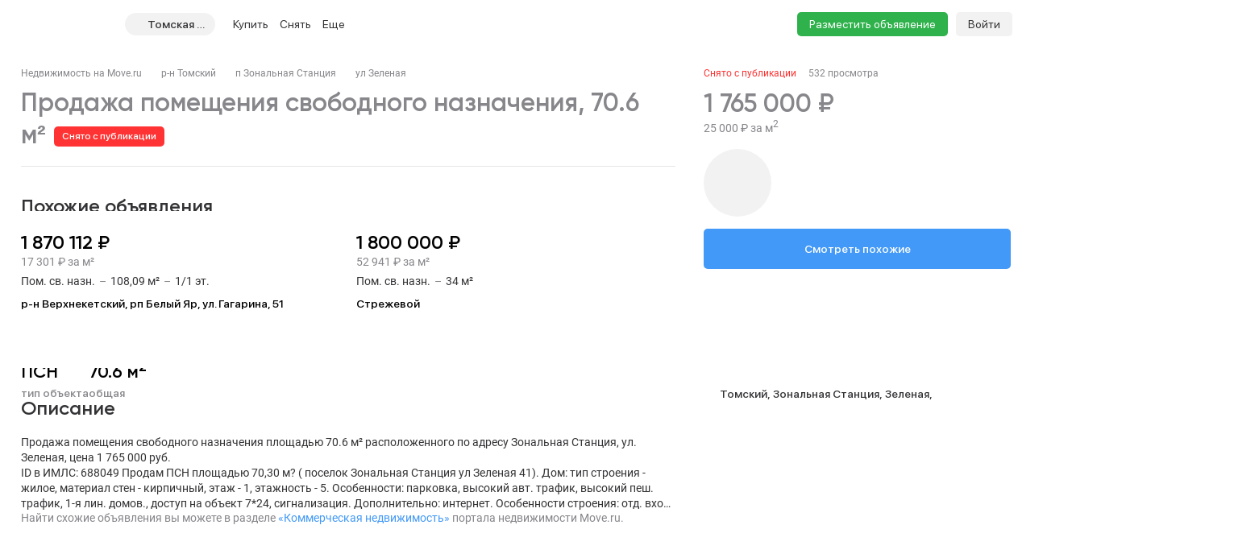

--- FILE ---
content_type: text/html; charset=utf-8
request_url: https://tomsk.move.ru/objects/prodaetsya_psn_ploschadyu_706_kvm_poselok_zonalnaya_stanciya_zelenaya_ulica_39_6853078975/
body_size: 103646
content:
<!DOCTYPE html><html lang="ru"><head><meta charset="UTF-8"><meta name="viewport" content="width=device-width,initial-scale=1"><meta name="format-detection" content="telephone=no"><meta name="format-detection" content="date=no"><meta name="format-detection" content="address=no"><meta name="format-detection" content="email=no"><title>Помещение свободного назначения, 70.6 м², купить за 1765000 руб, Зональная Станция, ул. Зеленая | Move.Ru</title>
<meta name="description" content="Продажа помещения свободного назначения в Зональная Станция за 1765000 руб | База объявлений о продаже помещений свободного назначения Зональная Станция на Move.Ru">
<meta property="og:site_name" content="Недвижимость в России — продажа, покупка и аренда">
<meta property="og:type" content="website">
<meta property="og:locale" content="ru_RU">
<meta property="og:url" content>
<meta property="og:description" content="Продажа помещения свободного назначения в Зональная Станция за 1765000 руб | База объявлений о продаже помещений свободного назначения Зональная Станция на Move.Ru">
<meta property="og:title" content="Помещение свободного назначения, 70.6 м², купить за 1765000 руб, Зональная Станция, ул. Зеленая | Move.Ru">
<meta property="og:image" content="https://static-data.move.ru/themes/v3/images/image-loading-card.jpg"><link rel="icon" type="image/png" href="/favicon.png"><noscript><link rel="stylesheet" href="/build/desktop/css/noscript.Ce7XOng7.css"></noscript><!--ssr-header-assets--><script>!function(e,t,a,n,r){e[n]=e[n]||[],e[n].push({"gtm.start":(new Date).getTime(),event:"gtm.js"});var g=t.getElementsByTagName(a)[0],m=t.createElement(a);m.async=!0,m.src="https://www.googletagmanager.com/gtm.js?id=GTM-WDWZXZ",g.parentNode.insertBefore(m,g)}(window,document,"script","dataLayer"),window.dataLayer=window.dataLayer||[]</script><script type="application/javascript">!function(e,t,n,s,a){e[n]=e[n]||[],a=t.getElementsByTagName("script")[0],(s=t.createElement("script")).type="text/javascript",s.src="//an.yandex.ru/system/context.js",s.async=!0,a.parentNode.insertBefore(s,a)}(this,this.document,"yandexContextAsyncCallbacks")</script><script type="module" crossorigin src="/build/desktop/js/app.Bmgy5jpS.js"></script><link rel="modulepreload" crossorigin href="/build/desktop/js/chunk.vue.DPl_4RWk.js"><link rel="modulepreload" crossorigin href="/build/desktop/js/chunk.vendors.DX9L5tgu.js"><link rel="modulepreload" crossorigin href="/build/desktop/js/chunk.async-common.B_M2EtrF.js"><link rel="stylesheet" crossorigin href="/build/desktop/css/vendors.BitbpDb2.css"><link rel="stylesheet" crossorigin href="/build/desktop/css/async-common.CjIP7r0a.css"><link rel="stylesheet" crossorigin href="/build/desktop/css/app.PnwZbo5U.css"><link rel="modulepreload" crossorigin href="/build/desktop/js/chunk.card-objects.Bj7NuRRF.js"><link rel="stylesheet" href="/build/desktop/css/card-objects.BwtAnzV4.css"><link rel="preload" href="/build/desktop/images/header-banner_desktop.jpg" as="image" type="image/jpeg"><link rel="preload" href="/build/desktop/images/header-banner_mobile.jpg" as="image" type="image/jpeg"><link rel="preload" href="/build/desktop/images/donstroy-promo.jpg" as="image" type="image/jpeg"><link rel="preload" href="/build/desktop/images/quiz-decor.png" as="image" type="image/png"><link rel="preload" href="/build/desktop/images/quiz-promo-image.jpg" as="image" type="image/jpeg"><link rel="preload" href="/build/desktop/images/quiz-form-key.png" as="image" type="image/png"><link rel="preload" href="/build/desktop/images/quiz-form-final.png" as="image" type="image/png"><link rel="preload" href="/build/desktop/images/map-placeholder.jpg" as="image" type="image/jpeg"></head><body><noscript><iframe src="https://www.googletagmanager.com/ns.html?id=GTM-WDWZXZ" height="0" width="0" style="display:none;visibility:hidden"></iframe></noscript><div class="app-container"><div id="app" class="app-container__app"><!--[--><div class="preloader__container_opaque one-column"><!--[--><!--]--><!--[--><!----><!----><div class="one-column-header one-column__header"><div class="one-column-header__placeholder"></div><div style="" class="one-column-header__container"><div class="one-column-header__container-clip"><div class="one-column-header__viewport_narrow one-column-header__viewport"><!----><!--[--><div class="one-column-header__menu"><a class="one-column-header__menu-button"><svg class="one-column-header__menu-icon"><use href="#hamburger-6d6438b8-sprite"></use></svg></a></div><a href="/" class="one-column-header__logo"><svg class="one-column-header__logo-addition"><use href="#logo-addition-ce3eda14-sprite"></use></svg><svg class="one-column-header__logo-icon"><use href="#logo-b4d85869-sprite"></use></svg></a><div class="region-select-widget one-column-header__region"><div class="region-select-widget__button"><svg class="region-select-widget__button-icon"><use href="#location-de4e0979-sprite"></use></svg><span class="region-select-widget__button-text">Томская область</span></div></div><div class="one-column-header-links one-column-header__links"><ul class="one-column-header-links__nav"><!--[--><li class="one-column-header-links__nav-item"><a class="one-column-header-links__nav-link" href="/kvartiry/"><span class="one-column-header-links__nav-link-text">Купить</span><!----></a><div class="one-column-dropdown-menu one-column-header-links__dropdown-menu"><div class="one-column-dropdown-menu__fill"></div><div class="header-banner one-column-dropdown-menu__banner"><a class="header-banner__link" target="_blank" href="https://tracker.move.ru/1d00/15b8/e34/564bf3e8-b050-5228-ac8d-6466655093df"><div class="header-banner__viewport"><div class="header-banner__images"><div class="header-banner__image_mobile"></div><div class="header-banner__image"></div></div></div></a><div class="banner-pixel"><img class="banner-pixel__img" src="https://tracker.move.ru/1d00/15b8/e34/564bf3e8-b050-5228-ac8d-6466655093df/imp.gif" rel="nofollow" alt></div></div><div class="one-column-dropdown-menu__container"><!--[--><div class="one-column-dropdown-menu__column"><p class="one-column-dropdown-menu__column-title">Жилая</p><!--[--><div class="one-column-dropdown-menu__column-link-container"><a class="one-column-dropdown-menu__column-link" href="/kvartiry/prodazha_kvartiry_studii/" target="_self"><span>Студии</span><!----></a></div><div class="one-column-dropdown-menu__column-link-container"><a class="one-column-dropdown-menu__column-link" href="/kvartiry/prodazha_odnokomnatnih_kvartir/" target="_self"><span>1-комнатные</span><!----></a></div><div class="one-column-dropdown-menu__column-link-container"><a class="one-column-dropdown-menu__column-link" href="/kvartiry/prodazha_dvuhkomnatnih_kvartir/" target="_self"><span>2-комнатные</span><!----></a></div><div class="one-column-dropdown-menu__column-link-container"><a class="one-column-dropdown-menu__column-link" href="/kvartiry/prodazha_trehkomnatnih_kvartir/" target="_self"><span>3-комнатные</span><!----></a></div><div class="one-column-dropdown-menu__column-link-container"><a class="one-column-dropdown-menu__column-link" href="/kvartiry/prodazha_mnogokomnatnih_kvartir/" target="_self"><span>4+ комнатные</span><!----></a></div><div class="one-column-dropdown-menu__column-link-container"><a class="one-column-dropdown-menu__column-link" href="/komnaty/" target="_self"><span>Комнаты</span><!----></a></div><div class="one-column-dropdown-menu__column-link-container"><a class="one-column-dropdown-menu__column-link" href="/novostroyki/" target="_self"><span>Новостройки и ЖК</span><!----></a></div><!--]--></div><div class="one-column-dropdown-menu__column"><p class="one-column-dropdown-menu__column-title">Загородная</p><!--[--><div class="one-column-dropdown-menu__column-link-container"><a class="one-column-dropdown-menu__column-link" href="/prodazha_domov/" target="_self"><span>Дома, дачи</span><!----></a></div><div class="one-column-dropdown-menu__column-link-container"><a class="one-column-dropdown-menu__column-link" href="/prodazha_domov/prodazha_taunhausov/" target="_self"><span>Таунхаусы</span><!----></a></div><div class="one-column-dropdown-menu__column-link-container"><a class="one-column-dropdown-menu__column-link" href="/zemelnie_uchastki/" target="_self"><span>Земельные участки</span><!----></a></div><div class="one-column-dropdown-menu__column-link-container"><a class="one-column-dropdown-menu__column-link" href="/kottedzhnye_poselki/" target="_self"><span>Коттеджные поселки</span><!----></a></div><div class="one-column-dropdown-menu__column-link-container"><p class="one-column-dropdown-menu__column-split">Нежилая</p></div><div class="one-column-dropdown-menu__column-link-container"><a class="one-column-dropdown-menu__column-link" href="/garaji/" target="_self"><span>Гаражи</span><!----></a></div><div class="one-column-dropdown-menu__column-link-container"><a class="one-column-dropdown-menu__column-link" href="/garaji/prodazha_mashinomesta/" target="_self"><span>Машиноместа</span><!----></a></div><!--]--></div><div class="one-column-dropdown-menu__column"><p class="one-column-dropdown-menu__column-title">Коммерческая</p><!--[--><div class="one-column-dropdown-menu__column-link-container"><a class="one-column-dropdown-menu__column-link" href="/kommercheskaya_nedvijimost/prodazha_ofisov/" target="_self"><span>Офисы</span><!----></a></div><div class="one-column-dropdown-menu__column-link-container"><a class="one-column-dropdown-menu__column-link" href="/kommercheskaya_nedvijimost/prodazha_skladov/" target="_self"><span>Склады</span><!----></a></div><div class="one-column-dropdown-menu__column-link-container"><a class="one-column-dropdown-menu__column-link" href="/kommercheskaya_nedvijimost/prodazha_nezhilih_zdaniy/" target="_self"><span>Нежилые здания</span><!----></a></div><div class="one-column-dropdown-menu__column-link-container"><a class="one-column-dropdown-menu__column-link" href="/kommercheskaya_nedvijimost/prodazha_proizvodstvennih_pomescheniy/" target="_self"><span>Производство</span><!----></a></div><div class="one-column-dropdown-menu__column-link-container"><a class="one-column-dropdown-menu__column-link" href="/kommercheskaya_nedvijimost/prodazha_pomescheniy_svobodnogo_naznacheniya/" target="_self"><span>Свободного назначения</span><!----></a></div><div class="one-column-dropdown-menu__column-link-container"><a class="one-column-dropdown-menu__column-link" href="/kommercheskaya_nedvijimost/prodazha_otdelno_stoyaschih_zdaniy/" target="_self"><span>Отдельно стоящие</span><!----></a></div><!--]--></div><!--]--></div></div></li><li class="one-column-header-links__nav-item"><a class="one-column-header-links__nav-link" href="/arenda_kvartir/"><span class="one-column-header-links__nav-link-text">Снять</span><!----></a><div class="one-column-dropdown-menu one-column-header-links__dropdown-menu"><div class="one-column-dropdown-menu__fill"></div><!----><div class="one-column-dropdown-menu__container"><!--[--><div class="one-column-dropdown-menu__column"><p class="one-column-dropdown-menu__column-title">Долгосрочно</p><!--[--><div class="one-column-dropdown-menu__column-link-container"><a class="one-column-dropdown-menu__column-link" href="/arenda_kvartir/arenda_kvartiry_studii/" target="_self"><span>Студии</span><!----></a></div><div class="one-column-dropdown-menu__column-link-container"><a class="one-column-dropdown-menu__column-link" href="/arenda_kvartir/arenda_odnokomnatnih_kvartir/" target="_self"><span>1-комнатные</span><!----></a></div><div class="one-column-dropdown-menu__column-link-container"><a class="one-column-dropdown-menu__column-link" href="/arenda_kvartir/arenda_dvuhkomnatnih_kvartir/" target="_self"><span>2-комнатные</span><!----></a></div><div class="one-column-dropdown-menu__column-link-container"><a class="one-column-dropdown-menu__column-link" href="/arenda_kvartir/arenda_trehkomnatnih_kvartir/" target="_self"><span>3-комнатные</span><!----></a></div><div class="one-column-dropdown-menu__column-link-container"><a class="one-column-dropdown-menu__column-link" href="/arenda_kvartir/arenda_mnogokomnatnih_kvartir/" target="_self"><span>4+ комнатные</span><!----></a></div><div class="one-column-dropdown-menu__column-link-container"><a class="one-column-dropdown-menu__column-link" href="/arenda_komnat/" target="_self"><span>Комнаты</span><!----></a></div><div class="one-column-dropdown-menu__column-link-container"><p class="one-column-dropdown-menu__column-split">Загородная</p></div><div class="one-column-dropdown-menu__column-link-container"><a class="one-column-dropdown-menu__column-link" href="/arenda_domov/" target="_self"><span>Дома, дачи</span><!----></a></div><div class="one-column-dropdown-menu__column-link-container"><a class="one-column-dropdown-menu__column-link" href="/arenda_domov/arenda_taunhausov/" target="_self"><span>Таунхаусы</span><!----></a></div><div class="one-column-dropdown-menu__column-link-container"><a class="one-column-dropdown-menu__column-link" href="/arenda_zemelnih_uchastkov/" target="_self"><span>Земельные участки</span><!----></a></div><div class="one-column-dropdown-menu__column-link-container"><a class="one-column-dropdown-menu__column-link" href="/arenda_domov/arenda_kottedzhey/" target="_self"><span>Коттеджные посёлки</span><!----></a></div><!--]--></div><div class="one-column-dropdown-menu__column"><p class="one-column-dropdown-menu__column-title">Посуточно</p><!--[--><div class="one-column-dropdown-menu__column-link-container"><a class="one-column-dropdown-menu__column-link" href="/kvartiry_na_sutki/apartamenti_na_sutki/" target="_self"><span>Апартаменты</span><!----></a></div><div class="one-column-dropdown-menu__column-link-container"><a class="one-column-dropdown-menu__column-link" href="/kvartiry_na_sutki/kvartiry_studii_na_sutki/" target="_self"><span>Студии</span><!----></a></div><div class="one-column-dropdown-menu__column-link-container"><a class="one-column-dropdown-menu__column-link" href="/kvartiry_na_sutki/odnokomnatnie_kvartiry_na_sutki/" target="_self"><span>1-комнатные</span><!----></a></div><div class="one-column-dropdown-menu__column-link-container"><a class="one-column-dropdown-menu__column-link" href="/kvartiry_na_sutki/dvuhkomnatnie_kvartiry_na_sutki/" target="_self"><span>2-комнатные</span><!----></a></div><div class="one-column-dropdown-menu__column-link-container"><a class="one-column-dropdown-menu__column-link" href="/kvartiry_na_sutki/trehkomnatnie_kvartiry_na_sutki/" target="_self"><span>3-комнатные</span><!----></a></div><div class="one-column-dropdown-menu__column-link-container"><a class="one-column-dropdown-menu__column-link" href="/kotedji_na_sutki/arenda_doma_na_sutki/" target="_self"><span>Коттеджи, дома</span><!----></a></div><!--]--></div><div class="one-column-dropdown-menu__column"><p class="one-column-dropdown-menu__column-title">Коммерческая</p><!--[--><div class="one-column-dropdown-menu__column-link-container"><a class="one-column-dropdown-menu__column-link" href="/arenda_kommercheskoy_nedvizhimosti/arenda_ofisov/" target="_self"><span>Офисы</span><!----></a></div><div class="one-column-dropdown-menu__column-link-container"><a class="one-column-dropdown-menu__column-link" href="/arenda_kommercheskoy_nedvizhimosti/arenda_skladov/" target="_self"><span>Склады</span><!----></a></div><div class="one-column-dropdown-menu__column-link-container"><a class="one-column-dropdown-menu__column-link" href="/arenda_kommercheskoy_nedvizhimosti/arenda_nezhilih_zdaniy/" target="_self"><span>Нежилые здания</span><!----></a></div><div class="one-column-dropdown-menu__column-link-container"><a class="one-column-dropdown-menu__column-link" href="/arenda_kommercheskoy_nedvizhimosti/arenda_proizvodstvennih_pomescheniy/" target="_self"><span>Производство</span><!----></a></div><div class="one-column-dropdown-menu__column-link-container"><a class="one-column-dropdown-menu__column-link" href="/arenda_kommercheskoy_nedvizhimosti/arenda_pomescheniy_svobodnogo_naznacheniya/" target="_self"><span>Свободного назначения</span><!----></a></div><div class="one-column-dropdown-menu__column-link-container"><a class="one-column-dropdown-menu__column-link" href="/arenda_kommercheskoy_nedvizhimosti/arenda_otdelno_stoyaschih_zdaniy/" target="_self"><span>Отдельно стоящие</span><!----></a></div><!--]--></div><!--]--></div></div></li><li class="one-column-header-links__nav-item one-column-header-links__nav-item_hidden-max-1279"><a class="one-column-header-links__nav-link" href="/novostroyki/"><span class="one-column-header-links__nav-link-text">Новостройки</span><!----></a><div class="one-column-dropdown-menu one-column-header-links__dropdown-menu"><div class="one-column-dropdown-menu__fill"></div><div class="header-banner one-column-dropdown-menu__banner"><a class="header-banner__link" target="_blank" href="https://tracker.move.ru/1d00/15b8/e34/564bf3e8-b050-5228-ac8d-6466655093df"><div class="header-banner__viewport"><div class="header-banner__images"><div class="header-banner__image_mobile"></div><div class="header-banner__image"></div></div></div></a><div class="banner-pixel"><img class="banner-pixel__img" src="https://tracker.move.ru/1d00/15b8/e34/564bf3e8-b050-5228-ac8d-6466655093df/imp.gif" rel="nofollow" alt></div></div><div class="one-column-dropdown-menu__single"><!--[--><div class="one-column-dropdown-menu__single-item-container"><a class="one-column-dropdown-menu__single-item" href="/kvartiry_v_novostroykah/" target="_self">Квартиры</a></div><div class="one-column-dropdown-menu__single-item-container"><a class="one-column-dropdown-menu__single-item" href="/kvartiry_v_novostroykah/max_price_5000000/" target="_self">Новостройки до 5 млн</a></div><div class="one-column-dropdown-menu__single-item-container"><a class="one-column-dropdown-menu__single-item" href="/novostroyki/" target="_self">Каталог ЖК и новостроек</a></div><div class="one-column-dropdown-menu__single-item-container"><a class="one-column-dropdown-menu__single-item" href="/novostroyki/novostroyki_biznes_klassa/" target="_self">Бизнес-класс</a></div><div class="one-column-dropdown-menu__single-item-container"><a class="one-column-dropdown-menu__single-item" href="/novostroyki/dom_sdan/" target="_self">Сданные объекты</a></div><div class="one-column-dropdown-menu__single-item-container"><a class="one-column-dropdown-menu__single-item" href="/novostroyki/sdacha_v_2025/" target="_self">Новостройки 2025 года</a></div><div class="one-column-dropdown-menu__single-item-container"><a class="one-column-dropdown-menu__single-item" href="/novostroyki/sdacha_v_2026/" target="_self">Новостройки 2026 года</a></div><div class="one-column-dropdown-menu__single-item-container"><a class="one-column-dropdown-menu__single-item" href="/kottedzhnye_poselki/" target="_self">Коттеджные посёлки</a></div><div class="one-column-dropdown-menu__single-item-container"><a class="one-column-dropdown-menu__single-item" href="/companies/developers/" target="_self">Застройщики</a></div><!--]--></div></div></li><li class="one-column-header-links__nav-item one-column-header-links__nav-item_hidden-max-1279"><a class="one-column-header-links__nav-link" href="/kommercheskaya_nedvijimost/"><span class="one-column-header-links__nav-link-text">Коммерческая</span><!----></a><div class="one-column-dropdown-menu one-column-header-links__dropdown-menu"><div class="one-column-dropdown-menu__fill"></div><!----><div class="one-column-dropdown-menu__single"><!--[--><div class="one-column-dropdown-menu__single-item-container"><a class="one-column-dropdown-menu__single-item" href="/kommercheskaya_nedvijimost/prodazha_ofisov/" target="_self">Офисы</a></div><div class="one-column-dropdown-menu__single-item-container"><a class="one-column-dropdown-menu__single-item" href="/kommercheskaya_nedvijimost/prodazha_pomescheniy_svobodnogo_naznacheniya/" target="_self">Свободного назначения</a></div><div class="one-column-dropdown-menu__single-item-container"><a class="one-column-dropdown-menu__single-item" href="/kommercheskaya_nedvijimost/prodazha_skladov/" target="_self">Склады</a></div><div class="one-column-dropdown-menu__single-item-container"><a class="one-column-dropdown-menu__single-item" href="/kommercheskaya_nedvijimost/prodazha_otdelno_stoyaschih_zdaniy/" target="_self">Отдельное стоящие</a></div><div class="one-column-dropdown-menu__single-item-container"><a class="one-column-dropdown-menu__single-item" href="/kommercheskaya_nedvijimost/prodazha_nezhilih_zdaniy/" target="_self">Нежилые здания</a></div><div class="one-column-dropdown-menu__single-item-container"><a class="one-column-dropdown-menu__single-item" href="/business_centers/" target="_self">Каталог бизнес-центров</a></div><div class="one-column-dropdown-menu__single-item-container"><a class="one-column-dropdown-menu__single-item" href="/kommercheskaya_nedvijimost/prodazha_proizvodstvennih_pomescheniy/" target="_self">Производство</a></div><!--]--></div></div></li><li class="one-column-header-links__nav-item one-column-header-links__nav-item_hidden-min-1280 menu__item__overflow"><a class="one-column-header-links__nav-link"><span class="one-column-header-links__nav-link-text">Еще</span><!----></a><div class="one-column-dropdown-menu one-column-header-links__dropdown-menu"><div class="one-column-dropdown-menu__fill"></div><!----><div class="one-column-dropdown-menu__container"><!--[--><div class="one-column-dropdown-menu__column"><p class="one-column-dropdown-menu__column-title">Новостройки</p><!--[--><div class="one-column-dropdown-menu__column-link-container"><a class="one-column-dropdown-menu__column-link" href="/kvartiry_v_novostroykah/" target="_self"><span>Квартиры</span><!----></a></div><div class="one-column-dropdown-menu__column-link-container"><a class="one-column-dropdown-menu__column-link" href="/kvartiry_v_novostroykah/max_price_5000000/" target="_self"><span>Новостройки до 5 млн</span><!----></a></div><div class="one-column-dropdown-menu__column-link-container"><a class="one-column-dropdown-menu__column-link" href="/novostroyki/" target="_self"><span>Каталог ЖК и новостроек</span><!----></a></div><div class="one-column-dropdown-menu__column-link-container"><a class="one-column-dropdown-menu__column-link" href="/novostroyki/novostroyki_biznes_klassa/" target="_self"><span>Бизнес-класс</span><!----></a></div><div class="one-column-dropdown-menu__column-link-container"><a class="one-column-dropdown-menu__column-link" href="/novostroyki/dom_sdan/" target="_self"><span>Сданные объекты</span><!----></a></div><div class="one-column-dropdown-menu__column-link-container"><a class="one-column-dropdown-menu__column-link" href="/novostroyki/sdacha_v_2025/" target="_self"><span>Новостройки 2025 года</span><!----></a></div><div class="one-column-dropdown-menu__column-link-container"><a class="one-column-dropdown-menu__column-link" href="/novostroyki/sdacha_v_2026/" target="_self"><span>Новостройки 2026 года</span><!----></a></div><div class="one-column-dropdown-menu__column-link-container"><a class="one-column-dropdown-menu__column-link" href="/kottedzhnye_poselki/" target="_self"><span>Коттеджные посёлки</span><!----></a></div><div class="one-column-dropdown-menu__column-link-container"><a class="one-column-dropdown-menu__column-link" href="/companies/developers/" target="_self"><span>Застройщики</span><!----></a></div><!--]--></div><div class="one-column-dropdown-menu__column"><p class="one-column-dropdown-menu__column-title">Коммерческая</p><!--[--><div class="one-column-dropdown-menu__column-link-container"><a class="one-column-dropdown-menu__column-link" href="/kommercheskaya_nedvijimost/prodazha_ofisov/" target="_self"><span>Офисы</span><!----></a></div><div class="one-column-dropdown-menu__column-link-container"><a class="one-column-dropdown-menu__column-link" href="/kommercheskaya_nedvijimost/prodazha_skladov/" target="_self"><span>Склады</span><!----></a></div><div class="one-column-dropdown-menu__column-link-container"><a class="one-column-dropdown-menu__column-link" href="/kommercheskaya_nedvijimost/prodazha_nezhilih_zdaniy/" target="_self"><span>Нежилые здания</span><!----></a></div><div class="one-column-dropdown-menu__column-link-container"><a class="one-column-dropdown-menu__column-link" href="/kommercheskaya_nedvijimost/prodazha_proizvodstvennih_pomescheniy/" target="_self"><span>Производство</span><!----></a></div><div class="one-column-dropdown-menu__column-link-container"><a class="one-column-dropdown-menu__column-link" href="/kommercheskaya_nedvijimost/prodazha_pomescheniy_svobodnogo_naznacheniya/" target="_self"><span>Свободного назначения</span><!----></a></div><div class="one-column-dropdown-menu__column-link-container"><a class="one-column-dropdown-menu__column-link" href="/kommercheskaya_nedvijimost/prodazha_otdelno_stoyaschih_zdaniy/" target="_self"><span>Отдельное стоящие</span><!----></a></div><div class="one-column-dropdown-menu__column-link-container"><p class="one-column-dropdown-menu__column-split">Сервисы</p></div><div class="one-column-dropdown-menu__column-link-container"><a class="one-column-dropdown-menu__column-link" href="https://yadoma-realty.ru/" target="_blank"><span>Агентство Я ДОМА</span><!----></a></div><div class="one-column-dropdown-menu__column-link-container"><a class="one-column-dropdown-menu__column-link" href="/ask_question/" target="_self"><span>Консультации по недвижимости</span><!----></a></div><div class="one-column-dropdown-menu__column-link-container"><a class="one-column-dropdown-menu__column-link" href="https://move.ru/xml-format/" target="_blank"><span>Пакетное размещение</span><!----></a></div><div class="one-column-dropdown-menu__column-link-container"><a class="one-column-dropdown-menu__column-link" href="/kalkulyator-ipoteki/" target="_self"><span>Ипотечный калькулятор</span><!----></a></div><!--]--></div><div class="one-column-dropdown-menu__column"><p class="one-column-dropdown-menu__column-title">Медиа</p><!--[--><div class="one-column-dropdown-menu__column-link-container"><a class="one-column-dropdown-menu__column-link" href="https://t.me/moverealty" target="_blank"><span>Наш телеграм-канал</span><svg class="one-column-dropdown-menu__column-custom-icon one-column-dropdown-menu__column-custom-icon_telegram"><use href="#telegram-1-sprite"></use></svg></a></div><div class="one-column-dropdown-menu__column-link-container"><a class="one-column-dropdown-menu__column-link" href="//move.ru/news/" target="_self"><span>Новости</span><!----></a></div><div class="one-column-dropdown-menu__column-link-container"><a class="one-column-dropdown-menu__column-link" href="//move.ru/articles/" target="_self"><span>Статьи</span><!----></a></div><div class="one-column-dropdown-menu__column-link-container"><a class="one-column-dropdown-menu__column-link" href="/advertise/" target="_self"><span>Реклама на сайте</span><!----></a></div><div class="one-column-dropdown-menu__column-link-container"><a class="one-column-dropdown-menu__column-link" href="//move.ru/feedback/" target="_self"><span>Обратная связь</span><!----></a></div><div class="one-column-dropdown-menu__column-link-container"><p class="one-column-dropdown-menu__column-split">События</p></div><div class="one-column-dropdown-menu__column-link-container"><a class="one-column-dropdown-menu__column-link" href="https://moverealtyawards.ru/" target="_blank"><span>Move Realty Awards</span><!----></a></div><!--]--></div><!--]--></div></div></li><li class="one-column-header-links__nav-item one-column-header-links__nav-item_hidden-max-1279"><a class="one-column-header-links__nav-link"><span class="one-column-header-links__nav-link-text">Полезное</span><!----></a><div class="one-column-dropdown-menu one-column-header-links__dropdown-menu"><div class="one-column-dropdown-menu__fill"></div><!----><div class="one-column-dropdown-menu__container"><!--[--><div class="one-column-dropdown-menu__column"><p class="one-column-dropdown-menu__column-title">Сервисы</p><!--[--><div class="one-column-dropdown-menu__column-link-container"><a class="one-column-dropdown-menu__column-link" href="https://yadoma-realty.ru/" target="_blank"><span>Агентство Я ДОМА</span><!----></a></div><div class="one-column-dropdown-menu__column-link-container"><a class="one-column-dropdown-menu__column-link" href="/ask_question/" target="_self"><span>Консультации по недвижимости</span><!----></a></div><div class="one-column-dropdown-menu__column-link-container"><a class="one-column-dropdown-menu__column-link" href="https://move.ru/xml-format/" target="_blank"><span>Пакетное размещение</span><!----></a></div><div class="one-column-dropdown-menu__column-link-container"><a class="one-column-dropdown-menu__column-link" href="/kalkulyator-ipoteki/" target="_self"><span>Ипотечный калькулятор</span><!----></a></div><!--]--></div><div class="one-column-dropdown-menu__column"><p class="one-column-dropdown-menu__column-title">Медиа</p><!--[--><div class="one-column-dropdown-menu__column-link-container"><a class="one-column-dropdown-menu__column-link" href="https://t.me/moverealty" target="_blank"><span>Наш телеграм-канал</span><svg class="one-column-dropdown-menu__column-custom-icon one-column-dropdown-menu__column-custom-icon_telegram"><use href="#telegram-1-sprite"></use></svg></a></div><div class="one-column-dropdown-menu__column-link-container"><a class="one-column-dropdown-menu__column-link" href="//move.ru/news/" target="_self"><span>Новости</span><!----></a></div><div class="one-column-dropdown-menu__column-link-container"><a class="one-column-dropdown-menu__column-link" href="//move.ru/articles/" target="_self"><span>Статьи</span><!----></a></div><div class="one-column-dropdown-menu__column-link-container"><a class="one-column-dropdown-menu__column-link" href="/advertise/" target="_self"><span>Реклама на сайте</span><!----></a></div><div class="one-column-dropdown-menu__column-link-container"><a class="one-column-dropdown-menu__column-link" href="//move.ru/feedback/" target="_self"><span>Обратная связь</span><!----></a></div><!--]--></div><div class="one-column-dropdown-menu__column"><p class="one-column-dropdown-menu__column-title">События</p><!--[--><div class="one-column-dropdown-menu__column-link-container"><a class="one-column-dropdown-menu__column-link" href="https://moverealtyawards.ru/" target="_blank"><span>Move Realty Awards</span><!----></a></div><!--]--></div><!--]--></div></div></li><!--]--><!----><li class="one-column-header-links__overlay"></li></ul></div><div class="one-column-header__right"><a class="one-column-header__favorite" href="/favorites/" rel="nofollow"><svg class="one-column-header__favorite-icon"><use href="#favorite-1-82ff7943-sprite"></use></svg></a><a class="one-column-header__advertise" href="/add_notice">Разместить объявление</a><div class="one-column-auth one-column-header__auth"><a class="one-column-auth__login" href="/user/login">Войти</a></div></div><!--]--></div></div></div><!--teleport start--><!--teleport end--><div class="region-select-modal"><!--teleport start--><!--teleport end--></div></div><div class="preloader__container_opaque one-column__body"><!--[--><!--]--><!--[--><!--[--><div class="card-objects-header"><div class="card-objects-header__viewport"><div class="card-objects-header__main"><div class="card-objects-header__heading"><span class="card-objects-header__title_inactive card-objects-header__title">Свободное назначение 70.6 м²</span><span class="card-objects-header__removed"> Снято с публикации </span></div><div class="card-objects-price card-objects-price_inactive card-objects-header__price"><div class="card-objects-price__main"><span class="card-objects-price__main-price">1 765 000 ₽</span><!----></div><span class="card-objects-price__secondary">25 000 ₽ за м<sup>2</sup></span><!----></div></div><div class="card-objects-header__secondary"><div class="base-tabs card-objects-header__anchors"><ul class="base-tabs__list"><!--[--><li class="base-tabs__tab_active base-tabs__tab"><span class="base-tabs__tab-text">Похожие объявления</span></li><li class="base-tabs__tab"><span class="base-tabs__tab-text">Описание</span></li><li class="base-tabs__tab"><span class="base-tabs__tab-text">Расположение</span></li><li class="base-tabs__tab"><span class="base-tabs__tab-text">Контакты</span></li><!--]--></ul></div><div class="card-objects-header__secondary-right"><div class="card-objects-header__buttons"><!----><!----><!----></div><a class="base-link card-objects-to-similar-button card-objects-header__to-similar-button" href="https://tomsk.move.ru/kommercheskaya_nedvijimost/prodazha_pomescheniy_svobodnogo_naznacheniya?region_codes=70&amp;price_max=1941500&amp;price_min=1588500" target="_blank">Смотреть похожие</a></div></div></div></div><div class="card-objects card-objects_inactive"><!----><!----><div class="card-objects__container"><div class="card-objects__header"><div class="breadcrumbs card-objects__breadcrumbs"><div class="el-breadcrumb" aria-label="Хлебные крошки" role="navigation"><!--[--><!--[--><span class="el-breadcrumb__item"><span class="el-breadcrumb__inner" role="link"><!--[--><a class="base-link breadcrumbs__item" href="/">Недвижимость на Move.ru</a><!--]--></span><i class="el-icon el-breadcrumb__separator" style=""><!--[--><svg><use href="#separator-b9b1ad85-sprite"></use></svg><!--]--></i></span><span class="el-breadcrumb__item"><span class="el-breadcrumb__inner" role="link"><!--[--><a class="base-link breadcrumbs__item" href="https://tomsk.move.ru/tomskiy_237913/kommercheskaya_nedvijimost/prodazha_pomescheniy_svobodnogo_naznacheniya">р-н Томский</a><!--]--></span><i class="el-icon el-breadcrumb__separator" style=""><!--[--><svg><use href="#separator-b9b1ad85-sprite"></use></svg><!--]--></i></span><span class="el-breadcrumb__item"><span class="el-breadcrumb__inner" role="link"><!--[--><a class="base-link breadcrumbs__item" href="https://tomsk.move.ru/zonalnaya_stanciya_244628/kommercheskaya_nedvijimost/prodazha_pomescheniy_svobodnogo_naznacheniya">п Зональная Станция</a><!--]--></span><i class="el-icon el-breadcrumb__separator" style=""><!--[--><svg><use href="#separator-b9b1ad85-sprite"></use></svg><!--]--></i></span><span class="el-breadcrumb__item"><span class="el-breadcrumb__inner" role="link"><!--[--><a class="base-link breadcrumbs__item" href="https://tomsk.move.ru/zonalnaya_stanciya_244628/ulica_zelenaya/kommercheskaya_nedvijimost/prodazha_pomescheniy_svobodnogo_naznacheniya">ул Зеленая</a><!--]--></span><i class="el-icon el-breadcrumb__separator" style=""><!--[--><svg><use href="#separator-b9b1ad85-sprite"></use></svg><!--]--></i></span><!--]--><!--]--></div></div><div class="card-meta card-objects__meta"><div class="card-objects__meta-viewport card-meta__viewport"><!--[--><!--[--><!--[--><span class="card-meta__item card-meta__item_inactive">Снято с публикации</span><svg class="card-meta__split"><use href="#separator-b9b1ad85-sprite"></use></svg><!--]--><!--]--><!--[--><!--[--><span class="card-meta__item">532 просмотра</span><svg class="card-meta__split"><use href="#separator-b9b1ad85-sprite"></use></svg><!--]--><!--]--><!--]--></div></div></div><div class="card-objects__main"><div class="card-objects__left"><div class="card-objects__title-container"><h1 class="card-objects__title">Продажа помещения свободного назначения, 70.6 м²</h1><span class="card-objects__inactive-badge">Снято с публикации</span></div><!----><div id="similar" class="card-objects__section"><h2 class="card-objects__section-title">Похожие&nbsp;объявления</h2><div class="card-objects-similar card-objects__similar-offers"><div class="card-objects-similar__similar-items"><!--[--><div class="objects-compact-item card-objects-similar__similar-item" extra-body-class="card-objects-similar__similar-item-body"><div class="objects-compact-item__viewport"><div class="objects-compact-item__image-viewport"><!--[--><div class="lazy-blur-image card-objects-similar__similar-item-image"><!----></div><!--]--><!----></div><div class="objects-compact-item__data-viewport"><a class="objects-compact-item__favorite-button"><svg class="objects-compact-item__favorite-icon"><use href="#favorite-9d78cdd4-sprite"></use></svg><svg class="objects-compact-item__favorite-minus-icon"><use href="#favorite-minus-23164ecb-sprite"></use></svg></a><div class="objects-compact-item__data"><div class="objects-compact-item__price-viewport"><div class="objects-compact-item__price"><p class="objects-compact-item__price-text">1 870 112 ₽</p><!----></div><p class="objects-compact-item__secondary-price">17 301 ₽ за м²</p></div><div class="objects-compact-item__specifications-viewport"><ul class="objects-compact-item__specifications"><!--[--><!--[--><!----><li class="objects-compact-item__specification">Пом. св. назн.</li><!--]--><!--[--><li class="objects-compact-item__specification-delimiter">–</li><li class="objects-compact-item__specification">108,09 м²</li><!--]--><!--[--><li class="objects-compact-item__specification-delimiter">–</li><li class="objects-compact-item__specification">1/1 эт.</li><!--]--><!--]--></ul></div><!----><div class="objects-compact-item__geo-viewport"><!----><h4 class="objects-compact-item__address-viewport"><!----><a class="base-link objects-compact-item__address-text-link" title="Продаём помещение свободного назначения р-н Верхнекетский, рп Белый Яр, ул. Гагарина, 51" target="_blank" href="https://tomsk.move.ru/objects/prodaetsya_psn_ploschadyu_10809_kvm_tomskaya_oblast_verhneketskiy_rayon_rabochiy_poselok_belyy_yar_9288179495/">р-н Верхнекетский, рп Белый Яр, ул. Гагарина, 51</a></h4></div></div></div><div class="objects-compact-item__expired-viewport"><svg class="objects-compact-item__expired-icon"><use href="#clock-38ee0cba-sprite"></use></svg><span class="objects-compact-item__expired-text">Объявление снято</span></div><a class="objects-compact-item__similar-button">Похожие</a></div><a class="base-link objects-compact-item__link" target="_blank" href="https://tomsk.move.ru/objects/prodaetsya_psn_ploschadyu_10809_kvm_tomskaya_oblast_verhneketskiy_rayon_rabochiy_poselok_belyy_yar_9288179495/"></a></div><div class="objects-compact-item card-objects-similar__similar-item" extra-body-class="card-objects-similar__similar-item-body"><div class="objects-compact-item__viewport"><div class="objects-compact-item__image-viewport"><!--[--><div class="lazy-blur-image card-objects-similar__similar-item-image"><!----></div><!--]--><!----></div><div class="objects-compact-item__data-viewport"><a class="objects-compact-item__favorite-button"><svg class="objects-compact-item__favorite-icon"><use href="#favorite-9d78cdd4-sprite"></use></svg><svg class="objects-compact-item__favorite-minus-icon"><use href="#favorite-minus-23164ecb-sprite"></use></svg></a><div class="objects-compact-item__data"><div class="objects-compact-item__price-viewport"><div class="objects-compact-item__price"><p class="objects-compact-item__price-text">1 800 000 ₽</p><!----></div><p class="objects-compact-item__secondary-price">52 941 ₽ за м²</p></div><div class="objects-compact-item__specifications-viewport"><ul class="objects-compact-item__specifications"><!--[--><!--[--><!----><li class="objects-compact-item__specification">Пом. св. назн.</li><!--]--><!--[--><li class="objects-compact-item__specification-delimiter">–</li><li class="objects-compact-item__specification">34 м²</li><!--]--><!--]--></ul></div><!----><div class="objects-compact-item__geo-viewport"><!----><h4 class="objects-compact-item__address-viewport"><!----><a class="base-link objects-compact-item__address-text-link" title="Продаём помещение свободного назначения Стрежевой" target="_blank" href="https://tomsk.move.ru/objects/prodaetsya_psn_ploschadyu_34_kvm_tomskaya_strejevoy_4-y_mkr-n_404_9288244431/">Стрежевой</a></h4></div></div></div><div class="objects-compact-item__expired-viewport"><svg class="objects-compact-item__expired-icon"><use href="#clock-38ee0cba-sprite"></use></svg><span class="objects-compact-item__expired-text">Объявление снято</span></div><a class="objects-compact-item__similar-button">Похожие</a></div><a class="base-link objects-compact-item__link" target="_blank" href="https://tomsk.move.ru/objects/prodaetsya_psn_ploschadyu_34_kvm_tomskaya_strejevoy_4-y_mkr-n_404_9288244431/"></a></div><!--]--></div><!----></div></div><!----><div class="card-objects-sections card-objects__sections"><div class="card-objects-sections__section card-objects-sections__section_primary-specifications"><div class="card-specifications card-objects-sections__specifications"><div class="card-specifications__cards_primary card-specifications__cards"><!----><!--[--><div class="card-specifications__cards-card"><div class="card-specifications__card-title">ПСН</div><div class="card-specifications__card-description">тип объекта</div></div><div class="card-specifications__cards-card"><div class="card-specifications__card-title">70.6 м<sup>2</sup></div><div class="card-specifications__card-description">общая</div></div><!--]--></div></div></div><!----><!----><div id="description" class="card-objects-sections__section"><h2 class="card-objects-sections__title">Описание</h2><div class="card-objects-description"><div class="card-objects-description__viewport"><div class="card-objects-description__seo-text">Продажа помещения свободного назначения площадью 70.6 м² расположенного по адресу Зональная Станция, ул. Зеленая, цена 1 765 000 руб.</div><div class="card-objects-description__description-text_clamped card-objects-description__description-text">ID в ИМЛС: 688049 Продам ПСН площадью 70,30 м? ( поселок Зональная Станция ул Зеленая 41). Дом: тип строения - жилое, материал стен - кирпичный, этаж - 1, этажность - 5. Особенности: парковка, высокий авт. трафик, высокий пеш. трафик, 1-я лин. домов., доступ на объект 7*24, сигнализация. Дополнительно: интернет. Особенности строения: отд. вход с улицы. Состояние: евроремонт. <br />Продам цокольное помещение с окнами после отличного ремонта в Томске, посёлок Зональная Станция по улице Зелёная, 39 и Зелёная, 41. Помещение имеет отдельный вход, окна, ОПС, интернет, телефон, санузел. Помещений несколько площадью ,68.00, 70.60, 70.80, 72.70, 88.30 кв. м. Стоимость квадратного метра от 25 000 рублей.<br />Получить ответы на все Ваши вопросы и договорится о встрече можно по телефону.</div><!----><span class="card-objects-description__category-more">Найти схожие объявления вы можете в разделе <a href="/kommercheskaya_nedvijimost">«Коммерческая недвижимость»</a> портала недвижимости Move.ru.</span></div></div></div><div class="card-objects-sections__section"><div class="banner-position banner-position_middle card-objects-sections__banner_middle"><div id="yandex_rtb_R-A-221907-20" class="yandex-rtb"></div></div></div><div class="card-objects-sections__section"><h2 class="card-objects-sections__title">Подробные характеристики</h2><div class="card-specifications-table card-objects-sections__detailed"><div class="card-specifications-table__viewport_clamped card-specifications-table__viewport"><div class="card-specifications-table__column"><!--[--><div class="card-specifications-table__item"><span class="card-specifications-table__description">Цена</span><span class="card-specifications-table__title">1 765 000 ₽</span></div><div class="card-specifications-table__item"><span class="card-specifications-table__description">Цена за м<sup>2</sup></span><span class="card-specifications-table__title">25 000 ₽</span></div><div class="card-specifications-table__item"><span class="card-specifications-table__description">Тип объекта</span><span class="card-specifications-table__title">Помещение свободного назначения</span></div><div class="card-specifications-table__item"><span class="card-specifications-table__description">Общая площадь</span><span class="card-specifications-table__title">70.6 м<sup>2</sup></span></div><!--]--></div><div class="card-specifications-table__column"><!--[--><div class="card-specifications-table__item_split card-specifications-table__item"><span class="card-specifications-table__description">Дата добавления</span><span class="card-specifications-table__title">26 марта, 2021</span></div><div class="card-specifications-table__item_split card-specifications-table__item"><span class="card-specifications-table__description">Дата обновления</span><span class="card-specifications-table__title">12 января, 1970</span></div><div class="card-specifications-table__item_split card-specifications-table__item"><span class="card-specifications-table__description">ID объявления</span><span class="card-specifications-table__title">6853078975</span></div><!--]--></div></div><!----></div></div><!----><!----><div class="banner-position banner-position_headliner card-objects-sections__banner_headliner"><div id="yandex_rtb_R-A-221907-3" class="yandex-rtb"></div></div><div class="card-objects-sections__section"><h3 class="card-objects-sections__title">Динамика цены</h3><div class="card-objects-price-chart card-objects-sections__price-comparison"><div class="base-tabs card-objects-price-chart__tabs"><ul class="base-tabs__list"><!--[--><li class="base-tabs__tab_active base-tabs__tab"><span class="base-tabs__tab-text">1 месяц</span></li><li class="base-tabs__tab"><span class="base-tabs__tab-text">3 месяца</span></li><li class="base-tabs__tab"><span class="base-tabs__tab-text">Пол года</span></li><li class="base-tabs__tab"><span class="base-tabs__tab-text">За всё время</span></li><!--]--></ul></div><div class="card-objects-price-chart__filters"><!--[--><!--]--></div><div style="display:none;" class="card-objects-price-chart__chart-tooltip"><span class="card-objects-price-chart__chart-date"></span><div class="card-objects-price-chart__chart-entries"><!--[--><!--]--></div></div><svg class="card-objects-price-chart__chart"></svg></div><div class="card-objects-sections__subsection"><h3 class="card-objects-sections__sub-title">Сравнение цены объекта по ГЕО</h3><div class="card-objects-price-comparison card-objects-sections__price-comparison"><div class="card-objects-price-comparison__viewport"><!--[--><!--]--></div></div></div></div><!----><div id="map" class="card-objects-sections__section"><h2 class="card-objects-sections__title">Расположение</h2><div class="card-objects-location card-objects-sections__location"><div class="card-objects-location__address"><svg class="card-objects-location__geo-icon"><use href="#geo-c7d4d294-sprite"></use></svg><h3 class="card-objects-location__address-links"><!--[--><a class="base-link card-objects-location__address-link" href="/tomskiy_237913/kommercheskaya_nedvijimost/prodazha_pomescheniy_svobodnogo_naznacheniya" target="_blank" title="Томский, Зональная Станция, Зеленая">Томский</a><a class="base-link card-objects-location__address-link" href="/zonalnaya_stanciya_244628/kommercheskaya_nedvijimost/prodazha_pomescheniy_svobodnogo_naznacheniya" target="_blank" title="Томский, Зональная Станция, Зеленая">Зональная Станция</a><a class="base-link card-objects-location__address-link" href="/zonalnaya_stanciya_244628/ulica_zelenaya/kommercheskaya_nedvijimost/prodazha_pomescheniy_svobodnogo_naznacheniya" target="_blank" title="Томский, Зональная Станция, Зеленая">Зеленая</a><!--]--></h3><svg class="copy-button card-objects-location__clipboard-icon"><use href="#copy-1-25bd54d6-sprite"></use></svg></div><!----><div class="card-objects-location__map"><div class="card-objects-map"><div class="card-objects-location__ymap card-objects-map__container"><div class="card-objects-map__viewport"><div class="yandex-map"><div class="yandex-map__map"></div><!----><!--[--><!--]--><!----></div><div class="card-objects-map__infrastructure-teleports"><!--[--><!--]--></div></div><div class="card-objects-map__top-right-controls"><!----><div class="card-objects-map__fullscreen-control"><a class="card-objects-map__fullscreen-button"><svg class="card-objects-map__fullscreen-control-icon"><use href="#fullscreen-7ebf9c40-sprite"></use></svg></a></div></div><div class="card-objects-map__zoom-control"><a class="card-objects-map__zoom-button"></a><a class="card-objects-map__zoom-button"></a></div><!----></div><div style="" class="card-objects-map__infrastructures_collapsed card-objects-map__infrastructures"><div class="card-objects-map__infrastructures-viewport"><ul class="card-objects-map__infrastructures-list"><!--[--><li><a class="card-objects-map__infrastructure">Школы и вузы</a></li><li><a class="card-objects-map__infrastructure">Детские сады</a></li><li><a class="card-objects-map__infrastructure">Медицина</a></li><li><a class="card-objects-map__infrastructure">Рестораны</a></li><li><a class="card-objects-map__infrastructure">Магазины</a></li><!--]--></ul></div><!----></div></div></div><!----></div></div><!----><div id="contacts" class="card-objects-sections__section"><span class="card-objects-sections__title">Контакты</span><div class="card-objects-profile card-objects-profile_contacts card-objects__profile"><div class="card-objects-profile__viewport"><div class="card-objects-profile__left"><div class="card-objects-profile__profile"><!----><div class="card-objects-profile__avatar"><div class="card-objects-profile__avatar-placeholder"><svg class="card-objects-profile__avatar-placeholder-icon"><use href="#avatar1-343f60b7-sprite"></use></svg></div></div><div class="card-objects-profile__info"><!----><span class="card-objects-profile__info-name"></span><div class="card-objects-profile__info-developer"><span class="card-objects-profile__developer-name"></span><!----></div></div></div><!----><div class="card-objects-profile__contacts"><a class="base-link card-objects-to-similar-button card-objects-profile__to-similar-button" href="https://tomsk.move.ru/kommercheskaya_nedvijimost/prodazha_pomescheniy_svobodnogo_naznacheniya?region_codes=70&amp;price_max=1941500&amp;price_min=1588500" target="_blank">Смотреть похожие</a><!----><!----></div></div><!----></div></div></div></div></div><div class="card-objects__right"><div class="card-objects-contact card-objects__contact"><div class="card-objects-contact__info"><div class="card-objects-contact__main-info"><div class="card-objects-price card-objects-price_inactive card-objects-contact__price"><div class="card-objects-price__main"><span class="card-objects-price__main-price">1 765 000 ₽</span><!----></div><span class="card-objects-price__secondary">25 000 ₽ за м<sup>2</sup></span><!----></div><div class="card-objects-contact__buttons"><!----><!--[--><div class="card-objects-more__button el-tooltip__trigger el-tooltip__trigger"><svg class="card-objects-more__button-icon"><use href="#more-09c51752-sprite"></use></svg></div><!--[--><div style="z-index:4003;position:absolute;left:0;top:0;width:188px;display:none;" class="el-popper is-light el-tooltip el-popover card-objects-more__popover" tabindex="-1" aria-hidden="true"><!--[--><!--[--><!--[--><!--[--><!--v-if--><!--[--><div class="card-objects-more__items"><!--[--><a class="card-objects-more__item el-tooltip__trigger el-tooltip__trigger"><svg class="card-objects-more__share-icon"><use href="#share-1-0245c76e-sprite"></use></svg><span class="card-objects-more__item-label">Поделиться</span><svg class="card-objects-more__back-icon"><use href="#right-back-f0c8c454-sprite"></use></svg></a><!--[--><div style="z-index:4004;position:absolute;left:0;top:0;width:auto;display:none;" class="el-popper is-light el-tooltip el-popover card-objects-share-popup__popover" tabindex="-1" aria-hidden="true"><!--[--><!--[--><!--[--><!--[--><!--v-if--><!--[--><div class="card-objects-share-popup__share-buttons"><a class="card-objects-share-popup__button"><svg class="card-objects-share-popup__link-icon"><use href="#link-6869cc1c-sprite"></use></svg></a><a class="card-objects-share-popup__button" href="https://t.me/share/url?url=https://tomsk.move.ru/objects/prodaetsya_psn_ploschadyu_706_kvm_poselok_zonalnaya_stanciya_zelenaya_ulica_39_6853078975/" target="_blank"><svg class="card-objects-share-popup__tg-icon"><use href="#telegram-1-fc7bbb5c-sprite"></use></svg></a><a class="card-objects-share-popup__button" href="https://wa.me/?text=https://tomsk.move.ru/objects/prodaetsya_psn_ploschadyu_706_kvm_poselok_zonalnaya_stanciya_zelenaya_ulica_39_6853078975/" target="_blank"><svg class="card-objects-share-popup__whatsapp-icon"><use href="#whatsapp-s-6e9e9d81-sprite"></use></svg></a><a class="card-objects-share-popup__button" href="https://vk.com/share.php?url=https://tomsk.move.ru/objects/prodaetsya_psn_ploschadyu_706_kvm_poselok_zonalnaya_stanciya_zelenaya_ulica_39_6853078975/" target="_blank"><svg class="card-objects-share-popup__vk-icon"><use href="#vk-small-c543194e-sprite"></use></svg></a><a class="card-objects-share-popup__button" href="https://connect.ok.ru/offer?url=https://tomsk.move.ru/objects/prodaetsya_psn_ploschadyu_706_kvm_poselok_zonalnaya_stanciya_zelenaya_ulica_39_6853078975/" target="_blank"><svg class="card-objects-share-popup__ok-icon"><use href="#ok-s-44e51e3f-sprite"></use></svg></a></div><!--]--><!--]--><!--v-if--><!--]--><!--]--><!--]--></div><!--]--><!--]--><!----><!----><div class="card-objects-more__divider"></div><a class="card-objects-more__item card-objects-more__item-complain"><svg class="card-objects-more__complain-icon"><use href="#exclamation-circle-0b789bbf-sprite"></use></svg><span class="card-objects-more__item-label card-objects-more__item-label-complain">Пожаловаться</span></a></div><!--]--><!--]--><!--v-if--><!--]--><!--]--><!--]--></div><!--]--><!--]--></div></div><!----><!----></div><div class="card-objects-profile card-objects-profile_right card-objects-contact__profile"><div class="card-objects-profile__viewport"><div class="card-objects-profile__left"><div class="card-objects-profile__profile"><!----><div class="card-objects-profile__avatar"><div class="card-objects-profile__avatar-placeholder"><svg class="card-objects-profile__avatar-placeholder-icon"><use href="#avatar1-343f60b7-sprite"></use></svg></div></div><div class="card-objects-profile__info"><!----><span class="card-objects-profile__info-name"></span><div class="card-objects-profile__info-developer"><span class="card-objects-profile__developer-name"></span><!----></div></div></div><!----><div class="card-objects-profile__contacts"><a class="base-link card-objects-to-similar-button card-objects-profile__to-similar-button" href="https://tomsk.move.ru/kommercheskaya_nedvijimost/prodazha_pomescheniy_svobodnogo_naznacheniya?region_codes=70&amp;price_max=1941500&amp;price_min=1588500" target="_blank">Смотреть похожие</a><!----><!----></div></div><!----></div></div><!----><!----><div class="card-objects-contact__address"><svg class="card-objects-sections__address-icon"><use href="#geo-c7d4d294-sprite"></use></svg><div class="card-objects-contact__address-viewport"><!--[--><a class="base-link card-objects-location__address-link" href="/tomskiy_237913/kommercheskaya_nedvijimost/prodazha_pomescheniy_svobodnogo_naznacheniya" target="_blank" title="Томский, Зональная Станция, Зеленая">Томский</a><a class="base-link card-objects-location__address-link" href="/zonalnaya_stanciya_244628/kommercheskaya_nedvijimost/prodazha_pomescheniy_svobodnogo_naznacheniya" target="_blank" title="Томский, Зональная Станция, Зеленая">Зональная Станция</a><a class="base-link card-objects-location__address-link" href="/zonalnaya_stanciya_244628/ulica_zelenaya/kommercheskaya_nedvijimost/prodazha_pomescheniy_svobodnogo_naznacheniya" target="_blank" title="Томский, Зональная Станция, Зеленая">Зеленая</a><!--]--><svg class="copy-button card-objects-contact__clipboard-icon"><use href="#copy-1-25bd54d6-sprite"></use></svg></div></div></div><div class="banner-position card-objects__banner_vertical"><div id="yandex_rtb_R-A-221907-4" class="yandex-rtb"></div></div><div class="card-objects__fixed" style="top:15px;"><!----><!----></div></div></div><!----><div class="card-objects__section"><h2 class="card-objects__section-title">Объявления поблизости</h2><div class="card-objects-near-locations card-objects__near-locations-relinks"><div class="card-objects-near-locations__viewport"><!--[--><div class="card-objects-near-locations__relinks-group"><div class="card-objects-near-locations__relinks-group-title">Соседние районы</div><div class="card-objects-near-locations__relinks"><!--[--><div class="card-objects-near-locations__relink"><a class="card-objects-near-locations__relink-title" href="/tomsk/rayon_sovetskiy/kommercheskaya_nedvijimost" target="_blank">Советский район</a><span class="card-objects-near-locations__relink-count">67</span></div><div class="card-objects-near-locations__relink"><a class="card-objects-near-locations__relink-title" href="/tomsk/rayon_oktyabrskiy/kommercheskaya_nedvijimost" target="_blank">Октябрьский район</a><span class="card-objects-near-locations__relink-count">84</span></div><div class="card-objects-near-locations__relink"><a class="card-objects-near-locations__relink-title" href="/tomsk/rayon_leninskiy/kommercheskaya_nedvijimost" target="_blank">Ленинский район</a><span class="card-objects-near-locations__relink-count">93</span></div><div class="card-objects-near-locations__relink"><a class="card-objects-near-locations__relink-title" href="/tomsk/rayon_kirovskiy/kommercheskaya_nedvijimost" target="_blank">Кировский район</a><span class="card-objects-near-locations__relink-count">66</span></div><!--]--></div></div><div class="card-objects-near-locations__relinks-group"><div class="card-objects-near-locations__relinks-group-title">В близлежащих городах</div><div class="card-objects-near-locations__relinks"><!--[--><div class="card-objects-near-locations__relink"><a class="card-objects-near-locations__relink-title" href="/tomsk/kommercheskaya_nedvijimost" target="_blank">Томск</a><span class="card-objects-near-locations__relink-count">357</span></div><div class="card-objects-near-locations__relink"><a class="card-objects-near-locations__relink-title" href="/seversk/kommercheskaya_nedvijimost" target="_blank">Северск</a><span class="card-objects-near-locations__relink-count">30</span></div><!--]--></div></div><div class="card-objects-near-locations__relinks-group"><div class="card-objects-near-locations__relinks-group-title">Окрестные улицы</div><div class="card-objects-near-locations__relinks"><!--[--><div class="card-objects-near-locations__relink"><a class="card-objects-near-locations__relink-title" href="/tomsk/ulica_elizarovyih/kommercheskaya_nedvijimost" target="_blank">ул. Елизаровых</a><!----></div><div class="card-objects-near-locations__relink"><a class="card-objects-near-locations__relink-title" href="/tomsk/ulica_bogdana_hmelnickogo/kommercheskaya_nedvijimost" target="_blank">ул. Богдана Хмельницкого</a><!----></div><div class="card-objects-near-locations__relink"><a class="card-objects-near-locations__relink-title" href="/tomsk/ulica_kosareva/kommercheskaya_nedvijimost" target="_blank">ул. Косарева</a><!----></div><div class="card-objects-near-locations__relink"><a class="card-objects-near-locations__relink-title" href="/tomsk/ulica_volgogradskaya/kommercheskaya_nedvijimost" target="_blank">ул. Волгоградская</a><!----></div><div class="card-objects-near-locations__relink"><a class="card-objects-near-locations__relink-title" href="/tomsk/ulica_basandayskaya/kommercheskaya_nedvijimost" target="_blank">ул. Басандайская</a><!----></div><div class="card-objects-near-locations__relink"><a class="card-objects-near-locations__relink-title" href="/tomsk/ulica_neftyanaya/kommercheskaya_nedvijimost" target="_blank">ул. Нефтяная</a><!----></div><div class="card-objects-near-locations__relink"><a class="card-objects-near-locations__relink-title" href="/tomsk/nahimova_pereulok/kommercheskaya_nedvijimost" target="_blank">пер. Нахимова</a><!----></div><div class="card-objects-near-locations__relink"><a class="card-objects-near-locations__relink-title" href="/tomsk/ulica_zavokzalnaya/kommercheskaya_nedvijimost" target="_blank">ул. Завокзальная</a><!----></div><div class="card-objects-near-locations__relink"><a class="card-objects-near-locations__relink-title" href="/tomsk/ulica_krasnoarmeyskaya/kommercheskaya_nedvijimost" target="_blank">ул. Красноармейская</a><!----></div><div class="card-objects-near-locations__relink"><a class="card-objects-near-locations__relink-title" href="/tomsk/ulica_artema/kommercheskaya_nedvijimost" target="_blank">ул. Артема</a><!----></div><!--]--></div></div><!--]--></div></div></div><div class="banner-position card-objects__banner_bottom"><div id="yandex_rtb_R-A-221907-41" class="yandex-rtb"></div></div></div></div><!--teleport start--><!--teleport end--><!--teleport start--><!--teleport end--><!--teleport start--><!--teleport end--><!--]--><!--]--><!--[--><!--]--></div><div class="one-column-footer one-column__footer"><div class="one-column-footer__container"><div class="one-column-footer__menu_branding one-column-footer__menu"><!--[--><div class="one-column-footer__menu-column"><span class="one-column-footer__menu-header">Редакция Move.ru</span><!--[--><!--[--><a class="one-column-footer__menu-link" href="https://move.ru/about_project/">О проекте</a><!--]--><!--[--><a class="one-column-footer__menu-link" href="https://move.ru/rabota/">Вакансии</a><!--]--><!--[--><a class="one-column-footer__menu-link" href="https://move.ru/contacts/">Контактная информация</a><!--]--><!--[--><a class="one-column-footer__menu-link" href="https://move.ru/help/">Справочная информация</a><!--]--><!--[--><a class="one-column-footer__menu-link" href="https://move.ru/advertise/">Реклама на портале</a><!--]--><!--[--><a class="one-column-footer__menu-link" href="https://move.ru/exhibition/">Наши партнеры</a><!--]--><!--[--><a class="one-column-footer__menu-link" href="https://move.ru/feedback/">Обратная связь</a><!--]--><!--[--><a class="one-column-footer__menu-link" href="https://move.ru/pravila/">Условия использования</a><!--]--><!--]--></div><div class="one-column-footer__menu-column"><span class="one-column-footer__menu-header">Наши публикации</span><!--[--><!--[--><a class="one-column-footer__menu-link" href="https://move.ru/news/">Новости</a><!--]--><!--[--><a class="one-column-footer__menu-link" href="https://move.ru/articles/">Статьи</a><!--]--><!--[--><a class="one-column-footer__menu-link" href="https://move.ru/actions/">Акции</a><!--]--><!--[--><a class="one-column-footer__menu-link" href="https://move.ru/blog/">Блог проекта</a><!--]--><!--[--><a class="one-column-footer__menu-link" href="https://move.ru/blogs/">Записи из блогов</a><!--]--><!--[--><a class="one-column-footer__menu-link" href="https://tomsk.move.ru/press_release/">Пресс-релизы компаний</a><!--]--><!--[--><a class="one-column-footer__menu-link" href="https://move.ru/rights/">Юридические документы</a><!--]--><!--]--></div><div class="one-column-footer__menu-column"><span class="one-column-footer__menu-header">Специалисты</span><!--[--><!--[--><a class="one-column-footer__menu-link" href="https://tomsk.move.ru/agents/">Риэлторы</a><!--]--><!--[--><a class="one-column-footer__menu-link" href="https://tomsk.move.ru/agency/">Агентства</a><!--]--><!--[--><a class="one-column-footer__menu-link" href="https://tomsk.move.ru/companies/developers/">Застройщики</a><!--]--><!--[--><a class="one-column-footer__menu-link" href="https://tomsk.move.ru/register/">Зарегистрировать агента</a><!--]--><!--[--><a class="one-column-footer__menu-link" href="https://tomsk.move.ru/agency/add/">Добавить агентство</a><!--]--><!--[--><a class="one-column-footer__menu-link" href="https://tomsk.move.ru/company_catalog/">Каталог компаний</a><!--]--><!--[--><a class="one-column-footer__menu-link" href="https://tomsk.move.ru/user/agency/press_release/add/">Разместить пресс-релиз</a><!--]--><!--]--></div><div class="one-column-footer__menu-column"><span class="one-column-footer__menu-header">Консультации</span><!--[--><!--[--><a class="one-column-footer__menu-link" href="https://move.ru/ask_question/">Консультации на Move.ru</a><!--]--><!--[--><a class="one-column-footer__menu-link" href="https://move.ru/ask_question/ask_form/">Задать вопрос эксперту</a><!--]--><!--[--><a class="one-column-footer__menu-link" href="https://move.ru/ask_question/ask_form/">Последние вопросы</a><!--]--><!--[--><a class="one-column-footer__menu-link" href="https://move.ru/ask_question/top/">Лучшие вопросы</a><!--]--><!--[--><span class="one-column-footer__menu-header">Преимущества</span><!--]--><!--[--><a class="one-column-footer__menu-link" href="https://promo.move.ru/realtor/">Риэлторам и агентствам</a><!--]--><!--[--><a class="one-column-footer__menu-link" href="https://promo.move.ru/person/">Частным лицам</a><!--]--><!--]--></div><div class="one-column-footer__menu-column"><span class="one-column-footer__menu-header">Инструменты</span><!--[--><!--[--><a class="one-column-footer__menu-link" href="https://move.ru/planirovki/">3D-планировки квартир</a><!--]--><!--[--><a class="one-column-footer__menu-link" href="https://move.ru/howto/">Гиды по недвижимости</a><!--]--><!--[--><a class="one-column-footer__menu-link" href="https://tomsk.move.ru/sitemap/">Карта сайта</a><!--]--><!--[--><a class="one-column-footer__menu-link" href="https://promo.move.ru/xml/">XML формат подачи объявлений</a><!--]--><!--]--></div><!--]--></div><div class="one-column-footer__viewport_branding one-column-footer__viewport"><div class="one-column-footer__left"><div class="one-column-footer__left-part-top"><span class="one-column-footer__agency">© 2008-2026,  <a class="base-link base-link_primary one-column-footer__agency-link" target="_blank" href="https://move.ru/"> move.ru </a></span><span class="one-column-footer__agency-phone"> Нашли ошибку? </span><a class="base-link base-link_primary one-column-footer__agency-feedback" target="_blank" href="https://move.ru/feedback/">Напишите нам </a></div><div class="one-column-footer__left-part-bottom"><span class="one-column-footer__agency-address"> При полном или частичном использовании материалов с сайта в интернете активная ссылка на <a class="one-column-footer__agency-link" target="_blank" href="https://move.ru/">Move.ru</a> обязательна.<br><a class="one-column-footer__agency-link" target="_blank" href="https://move.ru/legal/">Политика конфиденциальности Move.ru</a></span></div></div><!----><div class="one-column-footer__right"><a class="base-round-link-button one-column-footer__vk base-round-link-button_circle one-column-footer__vk" href="https://vk.com/moveru" target="_blank"><span class="base-round-link-button__text"><i class="el-icon one-column-footer__vk-icon" style=""><!--[--><svg><use href="#vk-small-c543194e-sprite"></use></svg><!--]--></i></span><svg class="base-round-link-button__close"><use href="#cross-08333660-sprite"></use></svg></a><a class="base-round-link-button one-column-footer__dzen base-round-link-button_circle one-column-footer__dzen" href="https://dzen.ru/move" target="_blank"><span class="base-round-link-button__text"><i class="el-icon one-column-footer__dzen-icon" style=""><!--[--><svg><use href="#yandex-zen-741481ef-sprite"></use></svg><!--]--></i></span><svg class="base-round-link-button__close"><use href="#cross-08333660-sprite"></use></svg></a><a class="base-round-link-button one-column-footer__telega base-round-link-button_circle one-column-footer__telega" href="https://t.me/moverealty" target="_blank"><span class="base-round-link-button__text"><i class="el-icon one-column-footer__telega-icon" style=""><!--[--><svg><use href="#telegram-1-fc7bbb5c-sprite"></use></svg><!--]--></i></span><svg class="base-round-link-button__close"><use href="#cross-08333660-sprite"></use></svg></a></div></div></div></div><!----><!--]--><!--[--><!--]--></div><!--]--></div><svg class="svg-resources-container"><defs class="svg-resources-container__gradients"><linearGradient id="gradient_purple" x1="7.72211" y1="0.953232" x2="7.72211" y2="15.6719" gradientUnits="userSpaceOnUse"><stop stop-color="#7a7de0"></stop><stop offset="1" stop-color="#7678d4"></stop></linearGradient></defs><defs><linearGradient id="easy-search__sparkle-c" x1="12.5" x2="9" y1="7.5" y2="5" gradientUnits="userSpaceOnUse"><stop stop-color="#4299F7"/><stop offset="1" stop-color="#2FB24C"/></linearGradient><linearGradient id="easy-search__sparkle-d" x1="12.5" x2="9" y1="7.5" y2="5" gradientUnits="userSpaceOnUse"><stop stop-color="#9747FF"/><stop offset="1" stop-color="#4299F7"/></linearGradient></defs></svg><div class="app-container__element-plus-teleports"><!--teleport start anchor--><!--[--><div class="el-overlay simple-modal simple-modal_horizontal-stretch simple-modal_vertical-stretch el-modal-dialog" style="z-index:4001;display:none;"><!--[--><div role="dialog" aria-modal="true" aria-labelledby="el-id-1024-0" aria-describedby="el-id-1024-1" class="el-overlay-dialog" style=""><!--[--><!--]--></div><!--]--></div><!--]--><!--teleport anchor--><!--teleport start anchor--><!--[--><div class="el-overlay simple-modal simple-modal_horizontal-stretch simple-modal_vertical-stretch el-modal-dialog" style="z-index:4002;display:none;"><!--[--><div role="dialog" aria-modal="true" aria-labelledby="el-id-1024-2" aria-describedby="el-id-1024-3" class="el-overlay-dialog" style=""><!--[--><!--]--></div><!--]--></div><!--]--><!--teleport anchor--><!--teleport start anchor--><!--[--><div class="el-overlay simple-modal simple-modal_horizontal-stretch simple-modal_vertical-stretch simple-modal_no-close simple-modal_no-indent el-modal-dialog" style="z-index:4005;display:none;"><!--[--><div role="dialog" aria-modal="true" aria-labelledby="el-id-1024-6" aria-describedby="el-id-1024-7" class="el-overlay-dialog" style=""><!--[--><!--]--></div><!--]--></div><!--]--><!--teleport anchor--><!--teleport start anchor--><!--[--><div class="el-overlay simple-modal simple-modal_no-close simple-modal_no-indent el-modal-dialog" style="z-index:4006;display:none;"><!--[--><div role="dialog" aria-modal="true" aria-labelledby="el-id-1024-8" aria-describedby="el-id-1024-9" class="el-overlay-dialog" style="display:flex;"><!--[--><!--]--></div><!--]--></div><!--]--><!--teleport anchor--><!--teleport start anchor--><!--[--><div class="el-overlay simple-modal card-objects-complain-modal__modal simple-modal_no-close simple-modal_no-indent el-modal-dialog" style="z-index:4007;display:none;"><!--[--><div role="dialog" aria-modal="true" aria-labelledby="el-id-1024-10" aria-describedby="el-id-1024-11" class="el-overlay-dialog" style=""><!--[--><!--]--></div><!--]--></div><!--]--><!--teleport anchor--></div><div class="app-container__teleports"></div></div><script id="pinia-state">window.__INITIAL_STATE__=JSON.stringify({"router":{},"chpu:novostroyki":{"loading":false,"chpuCases":{"":{"id":1281271,"name":"Томская","title":"Томская","region_code":70,"title_eng":"","title_cases":{"nominative":"Томская","genitive":"Томской","dative":"Томской","accusative":"Томскую","ablative":"Томской","prepositional":"Томской","locative":"Томской"},"title_with_administrative_entity_cases":{"nominative":"Томская область","genitive":"Томской области","dative":"Томской области","accusative":"Томскую область","ablative":"Томской областью","prepositional":"Томской области","locative":"Томской области"},"latitude":58.94919,"longitude":78.63728,"stations_count":0}}},"dictionary":{"_stations":{"dataType":"Map","value":[[2,{"id":2,"line_id":6,"title":"м. Авиамоторная","region_code":77,"title_eng":"aviamotornaya","lat":55.751431,"lng":37.716621}],[3,{"id":3,"line_id":2,"title":"м. Автозаводская","region_code":77,"title_eng":"avtozavodskaya","lat":55.706635,"lng":37.657009}],[4,{"id":4,"line_id":4,"title":"м. Академическая","region_code":77,"title_eng":"akademicheskaya","lat":55.68766,"lng":37.573338}],[5,{"id":5,"line_id":3,"title":"м. Александровский сад","region_code":77,"title_eng":"aleksandrovskijsad","lat":55.752075,"lng":37.609306}],[6,{"id":6,"line_id":4,"title":"м. Алексеевская","region_code":77,"title_eng":"alekseevskaya","lat":55.8078,"lng":37.638737}],[7,{"id":7,"line_id":7,"title":"м. Алтуфьево","region_code":77,"title_eng":"altyfievo","lat":55.898376,"lng":37.587345}],[8,{"id":8,"line_id":7,"title":"м. Аннино","region_code":77,"title_eng":"annino","lat":55.583656,"lng":37.596813}],[9,{"id":9,"line_id":9,"title":"м. Арбатская","region_code":77,"title_eng":"arbatskaya","lat":55.752132,"lng":37.601521}],[10,{"id":10,"line_id":2,"title":"м. Аэропорт","region_code":77,"title_eng":"aeroport","lat":55.800262,"lng":37.532871}],[11,{"id":11,"line_id":4,"title":"м. Бабушкинская","region_code":77,"title_eng":"babushkinskaya","lat":55.869793,"lng":37.664581}],[12,{"id":12,"line_id":3,"title":"м. Багратионовская","region_code":77,"title_eng":"bagrationovskaya","lat":55.743801,"lng":37.497864}],[13,{"id":13,"line_id":5,"title":"м. Баррикадная","region_code":77,"title_eng":"barrikadnaya","lat":55.760818,"lng":37.58128}],[14,{"id":14,"line_id":9,"title":"м. Бауманская","region_code":77,"title_eng":"baumanskaya","lat":55.772408,"lng":37.679035}],[15,{"id":15,"line_id":5,"title":"м. Беговая","region_code":77,"title_eng":"begovaya","lat":55.773506,"lng":37.545517}],[16,{"id":16,"line_id":11,"title":"м. Белорусская","region_code":77,"title_eng":"belorusskaya","lat":55.777439,"lng":37.582108}],[17,{"id":17,"line_id":4,"title":"м. Беляево","region_code":77,"title_eng":"belyaevo","lat":55.642357,"lng":37.526115}],[18,{"id":18,"line_id":7,"title":"м. Бибирево","region_code":77,"title_eng":"bibirevo","lat":55.883869,"lng":37.603012}],[19,{"id":19,"line_id":1,"title":"м. Библиотека им. Ленина","region_code":77,"title_eng":"bibllelenin","lat":55.750999,"lng":37.609829}],[20,{"id":20,"line_id":12,"title":"м. Битцевский парк","region_code":77,"title_eng":"bitsevskijpark","lat":55.601189,"lng":37.555328}],[21,{"id":21,"line_id":7,"title":"м. Боровицкая","region_code":77,"title_eng":"borovitskaya","lat":55.750454,"lng":37.609253}],[22,{"id":22,"line_id":4,"title":"м. Ботанический сад","region_code":77,"title_eng":"botanicheskijsad","lat":55.844597,"lng":37.63781}],[23,{"id":23,"line_id":8,"title":"м. Братиславская","region_code":77,"title_eng":"bratislavskaya","lat":55.659458,"lng":37.750515}],[24,{"id":24,"line_id":12,"title":"м. Бульвар Адмирала Ушакова","region_code":77,"title_eng":"bulvaradmushakova","lat":55.545208,"lng":37.542328}],[25,{"id":25,"line_id":7,"title":"м. Бульвар Дмитрия Донского","region_code":77,"title_eng":"bulvardmdonskogo","lat":55.569668,"lng":37.577347}],[26,{"id":26,"line_id":12,"title":"м. Бунинская Аллея","region_code":77,"title_eng":"buninskayaalleya","lat":55.537964,"lng":37.515919}],[27,{"id":27,"line_id":10,"title":"м. Варшавская","region_code":77,"title_eng":"varshavskaya","lat":55.653294,"lng":37.619522}],[28,{"id":28,"line_id":4,"title":"м. ВДНХ","region_code":77,"title_eng":"vdnh","lat":55.8214,"lng":37.64109}],[29,{"id":29,"line_id":7,"title":"м. Владыкино","region_code":77,"title_eng":"vladykino","lat":55.847923,"lng":37.590282}],[30,{"id":30,"line_id":2,"title":"м. Водный стадион","region_code":77,"title_eng":"vodnyjstadion","lat":55.84021,"lng":37.486614}],[31,{"id":31,"line_id":2,"title":"м. Войковская","region_code":77,"title_eng":"vojkovskaya","lat":55.818924,"lng":37.497791}],[32,{"id":32,"line_id":5,"title":"м. Волгоградский проспект","region_code":77,"title_eng":"volgogradskijprospekt","lat":55.724899,"lng":37.687103}],[33,{"id":33,"line_id":8,"title":"м. Волжская","region_code":77,"title_eng":"volzhskaya","lat":55.690445,"lng":37.754314}],[34,{"id":34,"line_id":1,"title":"м. Воробьёвы горы","region_code":77,"title_eng":"vorobjevygory","lat":55.710438,"lng":37.559319}],[35,{"id":35,"line_id":5,"title":"м. Выхино","region_code":77,"title_eng":"vyhino","lat":55.715683,"lng":37.81797}],[36,{"id":36,"line_id":6,"title":"м. Деловой центр","region_code":77,"title_eng":"delovoycentr","lat":55.748844,"lng":37.542671}],[37,{"id":37,"line_id":2,"title":"м. Динамо","region_code":77,"title_eng":"dinamo","lat":55.789703,"lng":37.558212}],[38,{"id":38,"line_id":7,"title":"м. Дмитровская","region_code":77,"title_eng":"dmitrovskaya","lat":55.80788,"lng":37.58083}],[39,{"id":39,"line_id":11,"title":"м. Добрынинская","region_code":77,"title_eng":"dobryninskaya","lat":55.729012,"lng":37.622711}],[40,{"id":40,"line_id":2,"title":"м. Домодедовская","region_code":77,"title_eng":"domodedovskaya","lat":55.610699,"lng":37.717903}],[41,{"id":41,"line_id":8,"title":"м. Дубровка","region_code":77,"title_eng":"dubrovka","lat":55.718071,"lng":37.676258}],[42,{"id":42,"line_id":9,"title":"м. Измайловская","region_code":77,"title_eng":"izmajlovskaya","lat":55.787746,"lng":37.78138}],[43,{"id":43,"line_id":4,"title":"м. Калужская","region_code":77,"title_eng":"kaluzhskaya","lat":55.656681,"lng":37.540073}],[44,{"id":44,"line_id":2,"title":"м. Кантемировская","region_code":77,"title_eng":"kantemirovskaya","lat":55.636108,"lng":37.656219}],[45,{"id":45,"line_id":10,"title":"м. Каховская","region_code":77,"title_eng":"kahovskaya","lat":55.653175,"lng":37.598232}],[46,{"id":46,"line_id":10,"title":"м. Каширская","region_code":77,"title_eng":"kashirskaya","lat":55.655434,"lng":37.649258}],[47,{"id":47,"line_id":11,"title":"м. Киевская","region_code":77,"title_eng":"kievskaya","lat":55.743118,"lng":37.564133}],[48,{"id":48,"line_id":4,"title":"м. Китай-город","region_code":77,"title_eng":"kitaj-gorod","lat":55.75436,"lng":37.633877}],[49,{"id":49,"line_id":8,"title":"м. Кожуховская","region_code":77,"title_eng":"kozhuhovskaya","lat":55.706322,"lng":37.685711}],[50,{"id":50,"line_id":2,"title":"м. Коломенская","region_code":77,"title_eng":"kolomenskaya","lat":55.677422,"lng":37.663719}],[51,{"id":51,"line_id":11,"title":"м. Комсомольская","region_code":77,"title_eng":"komsomolskaya","lat":55.774071,"lng":37.654564}],[53,{"id":53,"line_id":4,"title":"м. Коньково","region_code":77,"title_eng":"konkovo","lat":55.633659,"lng":37.520023}],[54,{"id":54,"line_id":2,"title":"м. Красногвардейская","region_code":77,"title_eng":"krasnogvardejskaya","lat":55.613716,"lng":37.746353}],[55,{"id":55,"line_id":11,"title":"м. Краснопресненская","region_code":77,"title_eng":"krasnopresnenskaya","lat":55.760212,"lng":37.577209}],[56,{"id":56,"line_id":1,"title":"м. Красносельская","region_code":77,"title_eng":"krasnoselskaya","lat":55.77985,"lng":37.666073}],[57,{"id":57,"line_id":1,"title":"м. Красные ворота","region_code":77,"title_eng":"krasnyevorota","lat":55.768795,"lng":37.648888}],[58,{"id":58,"line_id":8,"title":"м. Крестьянская застава","region_code":77,"title_eng":"krestyanskayazastava","lat":55.732464,"lng":37.664787}],[59,{"id":59,"line_id":1,"title":"м. Кропоткинская","region_code":77,"title_eng":"kropotkinskaya","lat":55.745068,"lng":37.603485}],[60,{"id":60,"line_id":9,"title":"м. Крылатское","region_code":77,"title_eng":"krylatskoe","lat":55.756844,"lng":37.408138}],[61,{"id":61,"line_id":5,"title":"м. Кузнецкий мост","region_code":77,"title_eng":"kuznetskijmost","lat":55.761597,"lng":37.623779}],[62,{"id":62,"line_id":5,"title":"м. Кузьминки","region_code":77,"title_eng":"kuzminki","lat":55.705418,"lng":37.765903}],[63,{"id":63,"line_id":3,"title":"м. Кунцевская","region_code":77,"title_eng":"kuntsevskaya","lat":55.730633,"lng":37.445122}],[64,{"id":64,"line_id":11,"title":"м. Курская","region_code":77,"title_eng":"kurskaya","lat":55.75864,"lng":37.659157}],[65,{"id":65,"line_id":3,"title":"м. Кутузовская","region_code":77,"title_eng":"kutuzovskaya","lat":55.740177,"lng":37.534237}],[66,{"id":66,"line_id":4,"title":"м. Ленинский проспект","region_code":77,"title_eng":"leninskijprospekt","lat":55.707687,"lng":37.586239}],[67,{"id":67,"line_id":1,"title":"м. Лубянка","region_code":77,"title_eng":"lubyanka","lat":55.759163,"lng":37.627346}],[68,{"id":68,"line_id":8,"title":"м. Люблино","region_code":77,"title_eng":"lyublino","lat":55.676266,"lng":37.762005}],[69,{"id":69,"line_id":6,"title":"м. Марксистская","region_code":77,"title_eng":"marksistskaya","lat":55.740993,"lng":37.656803}],[70,{"id":70,"line_id":8,"title":"м. Марьина Роща","region_code":77,"title_eng":"marjinaroscha","lat":55.793724,"lng":37.61618}],[71,{"id":71,"line_id":8,"title":"м. Марьино","region_code":77,"title_eng":"marjino","lat":55.649368,"lng":37.744118}],[72,{"id":72,"line_id":2,"title":"м. Маяковская","region_code":77,"title_eng":"mayakovskaya","lat":55.76981,"lng":37.596191}],[73,{"id":73,"line_id":4,"title":"м. Медведково","region_code":77,"title_eng":"medvedkovo","lat":55.887474,"lng":37.661526}],[74,{"id":74,"line_id":7,"title":"м. Менделеевская","region_code":77,"title_eng":"mendeleevskaya","lat":55.781788,"lng":37.598736}],[75,{"id":75,"line_id":9,"title":"м. Молодежная","region_code":77,"title_eng":"molodezhnaya","lat":55.741005,"lng":37.416386}],[76,{"id":76,"line_id":7,"title":"м. Нагатинская","region_code":77,"title_eng":"nagatinskaya","lat":55.683678,"lng":37.623062}],[77,{"id":77,"line_id":7,"title":"м. Нагорная","region_code":77,"title_eng":"nagornaya","lat":55.672855,"lng":37.610744}],[78,{"id":78,"line_id":7,"title":"м. Нахимовский проспект","region_code":77,"title_eng":"nahimovskijprospekt","lat":55.66238,"lng":37.605274}],[79,{"id":79,"line_id":6,"title":"м. Новогиреево","region_code":77,"title_eng":"novogireevo","lat":55.751675,"lng":37.817295}],[80,{"id":80,"line_id":2,"title":"м. Новокузнецкая","region_code":77,"title_eng":"novokuznetskaya","lat":55.742275,"lng":37.629124}],[81,{"id":81,"line_id":7,"title":"м. Новослободская","region_code":77,"title_eng":"novoslobodskaya","lat":55.779564,"lng":37.601421}],[82,{"id":82,"line_id":4,"title":"м. Новые Черемушки","region_code":77,"title_eng":"novyecheremushki","lat":55.670078,"lng":37.554493}],[83,{"id":83,"line_id":11,"title":"м. Октябрьская","region_code":77,"title_eng":"oktyabrskaya","lat":55.729256,"lng":37.610977}],[85,{"id":85,"line_id":5,"title":"м. Октябрьское поле","region_code":77,"title_eng":"oktyabrskoepole","lat":55.793579,"lng":37.493317}],[86,{"id":86,"line_id":2,"title":"м. Орехово","region_code":77,"title_eng":"orehovo","lat":55.61269,"lng":37.695213}],[87,{"id":87,"line_id":7,"title":"м. Отрадное","region_code":77,"title_eng":"otradnoe","lat":55.863384,"lng":37.604843}],[88,{"id":88,"line_id":1,"title":"м. Охотный ряд","region_code":77,"title_eng":"ohotnyjryad","lat":55.756523,"lng":37.615326}],[89,{"id":89,"line_id":2,"title":"м. Павелецкая","region_code":77,"title_eng":"paveletskaya","lat":55.729786,"lng":37.638962}],[90,{"id":90,"line_id":11,"title":"м. Парк культуры","region_code":77,"title_eng":"parkkultury","lat":55.735149,"lng":37.592903}],[92,{"id":92,"line_id":9,"title":"м. Парк Победы","region_code":77,"title_eng":"parkpobedy","lat":55.736477,"lng":37.5144}],[93,{"id":93,"line_id":9,"title":"м. Партизанская","region_code":77,"title_eng":"partizanskaya","lat":55.788425,"lng":37.749264}],[94,{"id":94,"line_id":9,"title":"м. Первомайская","region_code":77,"title_eng":"pervomajskaya","lat":55.794376,"lng":37.799362}],[95,{"id":95,"line_id":6,"title":"м. Перово","region_code":77,"title_eng":"perovo","lat":55.75132,"lng":37.786888}],[96,{"id":96,"line_id":7,"title":"м. Петровско-Разумовская","region_code":77,"title_eng":"petrovsko-razumovskaya","lat":55.836525,"lng":37.575558}],[97,{"id":97,"line_id":8,"title":"м. Печатники","region_code":77,"title_eng":"pechatniki","lat":55.69297,"lng":37.728397}],[98,{"id":98,"line_id":3,"title":"м. Пионерская","region_code":77,"title_eng":"pionerskaya","lat":55.735985,"lng":37.467079}],[99,{"id":99,"line_id":5,"title":"м. Планерная","region_code":77,"title_eng":"planernaya","lat":55.860531,"lng":37.436382}],[100,{"id":100,"line_id":6,"title":"м. Площадь Ильича","region_code":77,"title_eng":"ploschyadiljicha","lat":55.74659,"lng":37.68478}],[101,{"id":101,"line_id":9,"title":"м. Площадь Революции","region_code":77,"title_eng":"ploschyadrevolyutsii","lat":55.756741,"lng":37.62236}],[102,{"id":102,"line_id":5,"title":"м. Полежаевская","region_code":77,"title_eng":"polezhaevskaya","lat":55.777203,"lng":37.517895}],[103,{"id":103,"line_id":7,"title":"м. Полянка","region_code":77,"title_eng":"polyanka","lat":55.736809,"lng":37.618469}],[104,{"id":104,"line_id":7,"title":"м. Пражская","region_code":77,"title_eng":"prazhskaya","lat":55.611576,"lng":37.603973}],[105,{"id":105,"line_id":1,"title":"м. Преображенская площадь","region_code":77,"title_eng":"preobrazhenskayaploschyad","lat":55.796165,"lng":37.715023}],[106,{"id":106,"line_id":5,"title":"м. Пролетарская","region_code":77,"title_eng":"proletarskaya","lat":55.731544,"lng":37.666916}],[107,{"id":107,"line_id":1,"title":"м. Проспект Вернадского","region_code":77,"title_eng":"prospektvernadskogo","lat":55.67691,"lng":37.505833}],[108,{"id":108,"line_id":11,"title":"м. Проспект Мира","region_code":77,"title_eng":"prospektmira","lat":55.779633,"lng":37.633465}],[110,{"id":110,"line_id":4,"title":"м. Профсоюзная","region_code":77,"title_eng":"profsoyuznaya","lat":55.67767,"lng":37.562595}],[111,{"id":111,"line_id":5,"title":"м. Пушкинская","region_code":77,"title_eng":"pushkinskaya","lat":55.765747,"lng":37.603901}],[112,{"id":112,"line_id":2,"title":"м. Речной вокзал","region_code":77,"title_eng":"rechnoyvokzal","lat":55.854893,"lng":37.476231}],[113,{"id":113,"line_id":4,"title":"м. Рижская","region_code":77,"title_eng":"rizhskaya","lat":55.792515,"lng":37.636124}],[114,{"id":114,"line_id":8,"title":"м. Римская","region_code":77,"title_eng":"rimskaya","lat":55.746227,"lng":37.681255}],[115,{"id":115,"line_id":5,"title":"м. Рязанский проспект","region_code":77,"title_eng":"ryazanskijprospekt","lat":55.717365,"lng":37.793606}],[116,{"id":116,"line_id":7,"title":"м. Савеловская","region_code":77,"title_eng":"savelovskaya","lat":55.793312,"lng":37.588295}],[117,{"id":117,"line_id":4,"title":"м. Свиблово","region_code":77,"title_eng":"sviblovo","lat":55.855556,"lng":37.653378}],[118,{"id":118,"line_id":7,"title":"м. Севастопольская","region_code":77,"title_eng":"sevastopolskaya","lat":55.65155,"lng":37.598385}],[119,{"id":119,"line_id":9,"title":"м. Семеновская","region_code":77,"title_eng":"semenovskaya","lat":55.783195,"lng":37.719421}],[120,{"id":120,"line_id":7,"title":"м. Серпуховская","region_code":77,"title_eng":"serpuhovskaya","lat":55.726681,"lng":37.625198}],[121,{"id":121,"line_id":9,"title":"м. Смоленская","region_code":77,"title_eng":"smolenskaya","lat":55.747643,"lng":37.583839}],[122,{"id":122,"line_id":2,"title":"м. Сокол","region_code":77,"title_eng":"sokol","lat":55.805042,"lng":37.514786}],[123,{"id":123,"line_id":1,"title":"м. Сокольники","region_code":77,"title_eng":"sokolniki","lat":55.7892,"lng":37.679699}],[124,{"id":124,"line_id":1,"title":"м. Спортивная","region_code":77,"title_eng":"sportivnaya","lat":55.722759,"lng":37.562225}],[125,{"id":125,"line_id":8,"title":"м. Сретенский бульвар","region_code":77,"title_eng":"sretenskijbulvar","lat":55.7663,"lng":37.636375}],[126,{"id":126,"line_id":9,"title":"м. Строгино","region_code":77,"title_eng":"strogino","lat":55.803692,"lng":37.403118}],[127,{"id":127,"line_id":3,"title":"м. Студенческая","region_code":77,"title_eng":"studencheskaya","lat":55.738785,"lng":37.548374}],[128,{"id":128,"line_id":4,"title":"м. Сухаревская","region_code":77,"title_eng":"suharevskaya","lat":55.772316,"lng":37.632332}],[129,{"id":129,"line_id":5,"title":"м. Сходненская","region_code":77,"title_eng":"shodnenskaya","lat":55.85051,"lng":37.439789}],[130,{"id":130,"line_id":11,"title":"м. Таганская","region_code":77,"title_eng":"taganskaya","lat":55.739201,"lng":37.653614}],[132,{"id":132,"line_id":2,"title":"м. Тверская","region_code":77,"title_eng":"tverskaya","lat":55.764454,"lng":37.605938}],[133,{"id":133,"line_id":2,"title":"м. Театральная","region_code":77,"title_eng":"teatralnaya","lat":55.758808,"lng":37.61768}],[134,{"id":134,"line_id":5,"title":"м. Текстильщики","region_code":77,"title_eng":"tekstilschiki","lat":55.709209,"lng":37.732117}],[135,{"id":135,"line_id":4,"title":"м. Теплый Стан","region_code":77,"title_eng":"teplyjstan","lat":55.618729,"lng":37.505913}],[136,{"id":136,"line_id":7,"title":"м. Тимирязевская","region_code":77,"title_eng":"timiryazevskaya","lat":55.818661,"lng":37.574497}],[137,{"id":137,"line_id":4,"title":"м. Третьяковская","region_code":77,"title_eng":"tretyakovskaya","lat":55.740318,"lng":37.62598}],[138,{"id":138,"line_id":7,"title":"м. Тульская","region_code":77,"title_eng":"tulskaya","lat":55.708839,"lng":37.622612}],[139,{"id":139,"line_id":4,"title":"м. Тургеневская","region_code":77,"title_eng":"turgenevskaya","lat":55.765278,"lng":37.636742}],[140,{"id":140,"line_id":5,"title":"м. Тушинская","region_code":77,"title_eng":"tushinskaya","lat":55.82708,"lng":37.437603}],[141,{"id":141,"line_id":5,"title":"м. Улица 1905 года","region_code":77,"title_eng":"ulitsa1905goda","lat":55.764275,"lng":37.56142}],[142,{"id":142,"line_id":7,"title":"м. Улица Академика Янгеля","region_code":77,"title_eng":"ulitsaakyangelya","lat":55.595882,"lng":37.600674}],[143,{"id":143,"line_id":12,"title":"м. Улица Горчакова","region_code":77,"title_eng":"ulitsagorchakova","lat":55.541824,"lng":37.531227}],[144,{"id":144,"line_id":1,"title":"м. Бульвар Рокоссовского","region_code":77,"title_eng":"bulvar_rokossovskogo","lat":55.814262,"lng":37.735119}],[145,{"id":145,"line_id":12,"title":"м. Улица Скобелевская","region_code":77,"title_eng":"ulitsaskobelevskaya","lat":55.548035,"lng":37.554619}],[146,{"id":146,"line_id":12,"title":"м. Улица Старокачаловская","region_code":77,"title_eng":"ulitsastarokachalovskaya","lat":55.568836,"lng":37.57671}],[147,{"id":147,"line_id":1,"title":"м. Университет","region_code":77,"title_eng":"universitet","lat":55.69244,"lng":37.534531}],[148,{"id":148,"line_id":3,"title":"м. Филевский парк","region_code":77,"title_eng":"filevskijpark","lat":55.739517,"lng":37.48333}],[149,{"id":149,"line_id":3,"title":"м. Фили","region_code":77,"title_eng":"fili","lat":55.745972,"lng":37.51495}],[150,{"id":150,"line_id":1,"title":"м. Фрунзенская","region_code":77,"title_eng":"frunzenskaya","lat":55.727234,"lng":37.58033}],[151,{"id":151,"line_id":2,"title":"м. Царицыно","region_code":77,"title_eng":"tsaritsyno","lat":55.620983,"lng":37.669613}],[152,{"id":152,"line_id":7,"title":"м. Цветной бульвар","region_code":77,"title_eng":"tsetnojbulvar","lat":55.771618,"lng":37.620987}],[153,{"id":153,"line_id":1,"title":"м. Черкизовская","region_code":77,"title_eng":"cherkizovskaya","lat":55.802986,"lng":37.74482}],[154,{"id":154,"line_id":7,"title":"м. Чертановская","region_code":77,"title_eng":"chertanovskaya","lat":55.640537,"lng":37.606064}],[155,{"id":155,"line_id":7,"title":"м. Чеховская","region_code":77,"title_eng":"chehovskaya","lat":55.765842,"lng":37.608166}],[156,{"id":156,"line_id":1,"title":"м. Чистые пруды","region_code":77,"title_eng":"chistyeprudy","lat":55.764793,"lng":37.638683}],[157,{"id":157,"line_id":8,"title":"м. Чкаловская","region_code":77,"title_eng":"chkalovskaya","lat":55.755932,"lng":37.659264}],[158,{"id":158,"line_id":4,"title":"м. Шаболовская","region_code":77,"title_eng":"shabolovskaya","lat":55.718822,"lng":37.6078}],[159,{"id":159,"line_id":8,"title":"м. Шипиловская","region_code":77,"title_eng":"shipilovskaya","lat":55.620983,"lng":37.743725}],[160,{"id":160,"line_id":6,"title":"м. Шоссе Энтузиастов","region_code":77,"title_eng":"shosseentuziastov","lat":55.758255,"lng":37.751583}],[161,{"id":161,"line_id":9,"title":"м. Щелковская","region_code":77,"title_eng":"schelkovskaya","lat":55.810226,"lng":37.798557}],[162,{"id":162,"line_id":5,"title":"м. Щукинская","region_code":77,"title_eng":"schyukinskaya","lat":55.808826,"lng":37.463772}],[163,{"id":163,"line_id":9,"title":"м. Электрозаводская","region_code":77,"title_eng":"elektrozavodskaya","lat":55.782066,"lng":37.705284}],[164,{"id":164,"line_id":1,"title":"м. Юго-Западная","region_code":77,"title_eng":"yugo-zapadnaya","lat":55.663147,"lng":37.482853}],[165,{"id":165,"line_id":7,"title":"м. Южная","region_code":77,"title_eng":"yuzhnaya","lat":55.622437,"lng":37.609047}],[166,{"id":166,"line_id":4,"title":"м. Ясенево","region_code":77,"title_eng":"yasenevo","lat":55.606182,"lng":37.533401}],[1460,{"id":1460,"line_id":13,"title":"м. Девяткино","region_code":78,"title_eng":"pdevyatkino","lat":60.050182,"lng":30.442844}],[1461,{"id":1461,"line_id":13,"title":"м. Гражданский проспект","region_code":78,"title_eng":"pgprospekt","lat":60.034916,"lng":30.418276}],[1462,{"id":1462,"line_id":13,"title":"м. Академическая","region_code":78,"title_eng":"pakademicheskaya","lat":60.012745,"lng":30.396078}],[1463,{"id":1463,"line_id":13,"title":"м. Политехническая","region_code":78,"title_eng":"ppolitexnicheskaya","lat":60.008873,"lng":30.370943}],[1464,{"id":1464,"line_id":13,"title":"м. Площадь Мужества","region_code":78,"title_eng":"ppmyzestva","lat":59.999641,"lng":30.366444}],[1465,{"id":1465,"line_id":13,"title":"м. Лесная","region_code":78,"title_eng":"plesnaya","lat":59.984787,"lng":30.344292}],[1466,{"id":1466,"line_id":13,"title":"м. Выборгская","region_code":78,"title_eng":"pviborgskaya","lat":59.971024,"lng":30.347345}],[1467,{"id":1467,"line_id":13,"title":"м. Площадь Ленина","region_code":78,"title_eng":"pplenina","lat":59.955719,"lng":30.355988}],[1468,{"id":1468,"line_id":13,"title":"м. Чернышевская","region_code":78,"title_eng":"pchernishevskaya","lat":59.944435,"lng":30.359976}],[1469,{"id":1469,"line_id":13,"title":"м. Площадь Восстания","region_code":78,"title_eng":"ppvosstaniya","lat":59.931519,"lng":30.360559}],[1471,{"id":1471,"line_id":13,"title":"м. Владимирская","region_code":78,"title_eng":"pvladimirskaya","lat":59.927464,"lng":30.348171}],[1472,{"id":1472,"line_id":13,"title":"м. Пушкинская","region_code":78,"title_eng":"ppuskinskaya","lat":59.920612,"lng":30.329865}],[1473,{"id":1473,"line_id":14,"title":"м. Технологический институт","region_code":78,"title_eng":"tehnologicheskij_institut","lat":59.913898,"lng":30.3323}],[1474,{"id":1474,"line_id":13,"title":"м. Балтийская","region_code":78,"title_eng":"pbaltiyskaya","lat":59.90715,"lng":30.299564}],[1475,{"id":1475,"line_id":13,"title":"м. Нарвская","region_code":78,"title_eng":"pnarvskaya","lat":59.901112,"lng":30.275003}],[1476,{"id":1476,"line_id":13,"title":"м. Кировский завод","region_code":78,"title_eng":"pkzavod","lat":59.879639,"lng":30.261959}],[1477,{"id":1477,"line_id":13,"title":"м. Автово","region_code":78,"title_eng":"pavtovo","lat":59.86731,"lng":30.261402}],[1478,{"id":1478,"line_id":13,"title":"м. Ленинский проспект","region_code":78,"title_eng":"plprospekt","lat":59.851772,"lng":30.268429}],[1479,{"id":1479,"line_id":13,"title":"м. Проспект Ветеранов","region_code":78,"title_eng":"pprveteranov","lat":59.84211,"lng":30.250587}],[1480,{"id":1480,"line_id":14,"title":"м. Парнас","region_code":78,"title_eng":"pparnas","lat":60.066994,"lng":30.333952}],[1481,{"id":1481,"line_id":14,"title":"м. Проспект Просвещения","region_code":78,"title_eng":"ppprosvesheniya","lat":60.051468,"lng":30.332504}],[1482,{"id":1482,"line_id":14,"title":"м. Озерки","region_code":78,"title_eng":"pozerki","lat":60.037163,"lng":30.321823}],[1483,{"id":1483,"line_id":14,"title":"м. Удельная","region_code":78,"title_eng":"pydelnaya","lat":60.01672,"lng":30.315886}],[1484,{"id":1484,"line_id":14,"title":"м. Пионерская","region_code":78,"title_eng":"ppionerskaya","lat":60.002518,"lng":30.296661}],[1485,{"id":1485,"line_id":14,"title":"м. Черная речка","region_code":78,"title_eng":"pchrechka","lat":59.985481,"lng":30.300875}],[1486,{"id":1486,"line_id":14,"title":"м. Петроградская","region_code":78,"title_eng":"ppetrogradskaya","lat":59.966499,"lng":30.31143}],[1487,{"id":1487,"line_id":14,"title":"м. Горьковская","region_code":78,"title_eng":"pgorkovskaya","lat":59.956158,"lng":30.318859}],[1488,{"id":1488,"line_id":14,"title":"м. Невский проспект","region_code":78,"title_eng":"pnevsprospekt","lat":59.935577,"lng":30.327024}],[1489,{"id":1489,"line_id":14,"title":"м. Сенная площадь","region_code":78,"title_eng":"psploshad","lat":59.926971,"lng":30.320457}],[1490,{"id":1490,"line_id":14,"title":"м. Фрунзенская","region_code":78,"title_eng":"pfrunzenskaya","lat":59.906178,"lng":30.31753}],[1491,{"id":1491,"line_id":14,"title":"м. Московские ворота","region_code":78,"title_eng":"pmoskvorota","lat":59.891495,"lng":30.31797}],[1492,{"id":1492,"line_id":14,"title":"м. Электросила","region_code":78,"title_eng":"pelektrosila","lat":59.879166,"lng":30.318716}],[1493,{"id":1493,"line_id":14,"title":"м. Парк Победы","region_code":78,"title_eng":"pppobedy","lat":59.866268,"lng":30.321886}],[1494,{"id":1494,"line_id":14,"title":"м. Московская","region_code":78,"title_eng":"pmoskovskaya","lat":59.848873,"lng":30.321484}],[1495,{"id":1495,"line_id":14,"title":"м. Звездная","region_code":78,"title_eng":"pzvezdnaya","lat":59.833153,"lng":30.349321}],[1496,{"id":1496,"line_id":14,"title":"м. Купчино","region_code":78,"title_eng":"pkypchino","lat":59.829327,"lng":30.375587}],[1497,{"id":1497,"line_id":15,"title":"м. Приморская","region_code":78,"title_eng":"pprimorskaya","lat":59.948456,"lng":30.234632}],[1498,{"id":1498,"line_id":15,"title":"м. Василеостровская","region_code":78,"title_eng":"pvasileostrovskaya","lat":59.942524,"lng":30.278248}],[1499,{"id":1499,"line_id":15,"title":"м. Гостиный двор","region_code":78,"title_eng":"pgostdvor","lat":59.933937,"lng":30.333744}],[1500,{"id":1500,"line_id":15,"title":"м. Маяковская","region_code":78,"title_eng":"pmayakovskaya","lat":59.931427,"lng":30.355179}],[1501,{"id":1501,"line_id":16,"title":"м. Площадь Александра Невского-1","region_code":78,"title_eng":"ppanevskogo1","lat":59.924286,"lng":30.385218}],[1502,{"id":1502,"line_id":15,"title":"м. Елизаровская","region_code":78,"title_eng":"pelizarovskaya","lat":59.896645,"lng":30.423775}],[1503,{"id":1503,"line_id":15,"title":"м. Ломоносовская","region_code":78,"title_eng":"plomonosovskaya","lat":59.877254,"lng":30.441813}],[1504,{"id":1504,"line_id":15,"title":"м. Пролетарская","region_code":78,"title_eng":"pprolrtarskaya","lat":59.865124,"lng":30.470316}],[1505,{"id":1505,"line_id":15,"title":"м. Обухово","region_code":78,"title_eng":"pobuhovo","lat":59.84861,"lng":30.457811}],[1506,{"id":1506,"line_id":15,"title":"м. Рыбацкое","region_code":78,"title_eng":"prybackoe","lat":59.83091,"lng":30.500391}],[1507,{"id":1507,"line_id":17,"title":"м. Комендантский проспект","region_code":78,"title_eng":"pkomprospekt","lat":60.008549,"lng":30.258663}],[1508,{"id":1508,"line_id":17,"title":"м. Старая Деревня","region_code":78,"title_eng":"psderevnya","lat":59.989342,"lng":30.255169}],[1509,{"id":1509,"line_id":17,"title":"м. Крестовский остров","region_code":78,"title_eng":"pkrestostrov","lat":59.971794,"lng":30.259373}],[1510,{"id":1510,"line_id":17,"title":"м. Чкаловская","region_code":78,"title_eng":"pchkalovskaya","lat":59.960983,"lng":30.292099}],[1511,{"id":1511,"line_id":17,"title":"м. Спортивная","region_code":78,"title_eng":"psportivnaya","lat":59.95187,"lng":30.29068}],[1512,{"id":1512,"line_id":17,"title":"м. Садовая","region_code":78,"title_eng":"psadovaya","lat":59.926476,"lng":30.318213}],[1513,{"id":1513,"line_id":16,"title":"м. Достоевская","region_code":78,"title_eng":"pdostoevskaya","lat":59.928185,"lng":30.346205}],[1514,{"id":1514,"line_id":16,"title":"м. Лиговский проспект","region_code":78,"title_eng":"pligprospekt","lat":59.920746,"lng":30.35516}],[1515,{"id":1515,"line_id":15,"title":"м. Площадь Александра Невского-2","region_code":78,"title_eng":"ppanevskogo2","lat":59.923561,"lng":30.383421}],[1516,{"id":1516,"line_id":16,"title":"м. Новочеркасская","region_code":78,"title_eng":"pnovocherkasskaya","lat":59.928875,"lng":30.412689}],[1517,{"id":1517,"line_id":16,"title":"м. Ладожская","region_code":78,"title_eng":"pladozkaya","lat":59.932495,"lng":30.439306}],[1518,{"id":1518,"line_id":16,"title":"м. Проспект Большевиков","region_code":78,"title_eng":"ppbolshevikov","lat":59.919872,"lng":30.466803}],[1519,{"id":1519,"line_id":16,"title":"м. Улица Дыбенко","region_code":78,"title_eng":"pyldibenko","lat":59.907436,"lng":30.483358}],[2222,{"id":2222,"line_id":3,"title":"м. Выставочная","region_code":77,"title_eng":"vystavochnaja","lat":55.749546,"lng":37.543022}],[2223,{"id":2223,"line_id":3,"title":"м. Международная","region_code":77,"title_eng":"ezhdunarodnaja","lat":55.748638,"lng":37.533039}],[2224,{"id":2224,"line_id":9,"title":"м. Славянский бульвар","region_code":77,"title_eng":"slavjanskij-bulvar","lat":55.729828,"lng":37.472172}],[2225,{"id":2225,"line_id":8,"title":"м. Трубная","region_code":77,"title_eng":"trubnaja","lat":55.767941,"lng":37.621902}],[2239,{"id":2239,"line_id":9,"title":"м. Волоколамская","region_code":77,"title_eng":"volokolamskaja","lat":55.835506,"lng":37.382034}],[2243,{"id":2243,"line_id":5,"title":"м. Жулебино","region_code":77,"title_eng":"zhulebino","lat":55.68454,"lng":37.855122}],[2435,{"id":2435,"line_id":9,"title":"м. Митино","region_code":77,"title_eng":"mitino","lat":55.8461,"lng":37.361221}],[2436,{"id":2436,"line_id":8,"title":"м. Достоевская","region_code":77,"title_eng":"dostoevskaya","lat":55.781483,"lng":37.614716}],[2437,{"id":2437,"line_id":9,"title":"м. Мякинино","region_code":77,"title_eng":"yakinino","lat":55.82399,"lng":37.384747}],[2438,{"id":2438,"line_id":4,"title":"м. Новоясеневская","region_code":77,"title_eng":"novoyasenevskaya","lat":55.601833,"lng":37.55344}],[2439,{"id":2439,"line_id":17,"title":"м. Волковская","region_code":78,"title_eng":"volkovskaya","lat":59.895969,"lng":30.358027}],[2440,{"id":2440,"line_id":17,"title":"м. Звенигородская","region_code":78,"title_eng":"zvenigorodskaya","lat":59.922283,"lng":30.33563}],[2441,{"id":2441,"line_id":17,"title":"м. Обводный канал","region_code":78,"title_eng":"ok","lat":59.914581,"lng":30.349636}],[2524,{"id":2524,"line_id":8,"title":"м. Зябликово","region_code":77,"title_eng":"zyablikovo","lat":55.612328,"lng":37.745205}],[2540,{"id":2540,"line_id":6,"title":"м. Новокосино","region_code":77,"title_eng":"novokosino","lat":55.745113,"lng":37.864052}],[2542,{"id":2542,"line_id":9,"title":"м. Пятницкое шоссе","region_code":77,"title_eng":"pyatnickoe-sh","lat":55.855644,"lng":37.354027}],[2543,{"id":2543,"line_id":17,"title":"м. Адмиралтейская","region_code":78,"title_eng":"admiraltejskaja","lat":59.935829,"lng":30.315203}],[2544,{"id":2544,"line_id":17,"title":"м. Бухарестская","region_code":78,"title_eng":"buharestskaja","lat":59.88377,"lng":30.368933}],[2545,{"id":2545,"line_id":17,"title":"м. Международная","region_code":78,"title_eng":"ezhdunarodnaja_spb","lat":59.870201,"lng":30.37929}],[2548,{"id":2548,"line_id":null,"title":"м. Академгородок","region_code":0,"title_eng":"akademgorodok","lat":50.464779,"lng":30.355511}],[2549,{"id":2549,"line_id":null,"title":"м. Житомирская","region_code":0,"title_eng":"zhitomirskaja","lat":50.455883,"lng":30.36479}],[2550,{"id":2550,"line_id":null,"title":"м. Святошин","region_code":0,"title_eng":"svjatoshin","lat":50.457684,"lng":30.391775}],[2551,{"id":2551,"line_id":null,"title":"м. Нивки","region_code":0,"title_eng":"nivki","lat":50.458603,"lng":30.405682}],[2552,{"id":2552,"line_id":null,"title":"м. Берестейская","region_code":0,"title_eng":"berestejskaja","lat":50.458561,"lng":30.420523}],[2553,{"id":2553,"line_id":null,"title":"м. Шулявская","region_code":0,"title_eng":"shuljavskaja","lat":50.45462,"lng":30.445208}],[2554,{"id":2554,"line_id":null,"title":"м. Политехнический институт","region_code":0,"title_eng":"politeh-institut","lat":50.450813,"lng":30.466328}],[2555,{"id":2555,"line_id":null,"title":"м. Вокзальная","region_code":0,"title_eng":"vokzalnaja","lat":50.44178,"lng":30.488274}],[2556,{"id":2556,"line_id":null,"title":"м. Университет (Киев)","region_code":0,"title_eng":"kuniversitet","lat":50.444401,"lng":30.506006}],[2557,{"id":2557,"line_id":null,"title":"м. Театральная (Киев)","region_code":0,"title_eng":"kteatralnaya","lat":50.445133,"lng":30.518179}],[2558,{"id":2558,"line_id":null,"title":"м. Крещатик","region_code":0,"title_eng":"kreshhatik","lat":50.44722,"lng":30.524933}],[2559,{"id":2559,"line_id":null,"title":"м. Арсенальная","region_code":0,"title_eng":"arsenalnaja","lat":50.444332,"lng":30.54538}],[2560,{"id":2560,"line_id":null,"title":"м. Днепр","region_code":0,"title_eng":"dnepr","lat":50.441216,"lng":30.559374}],[2561,{"id":2561,"line_id":null,"title":"м. Гидропарк","region_code":0,"title_eng":"gidropark","lat":50.445957,"lng":30.57699}],[2562,{"id":2562,"line_id":null,"title":"м. Левобережная","region_code":0,"title_eng":"levoberegnaya","lat":50.451801,"lng":30.59811}],[2563,{"id":2563,"line_id":null,"title":"м. Дарница","region_code":0,"title_eng":"darnica","lat":50.455925,"lng":30.612906}],[2564,{"id":2564,"line_id":null,"title":"м. Черниговская","region_code":0,"title_eng":"chernigovskaya","lat":50.45985,"lng":30.630268}],[2565,{"id":2565,"line_id":null,"title":"м. Лесная (Киев)","region_code":0,"title_eng":"klesnaya","lat":50.46463,"lng":30.64554}],[2566,{"id":2566,"line_id":null,"title":"м. Сырец","region_code":0,"title_eng":"syrec","lat":50.476219,"lng":30.430737}],[2567,{"id":2567,"line_id":null,"title":"м. Дорогожичи","region_code":0,"title_eng":"dorogozhichi","lat":50.473454,"lng":30.448406}],[2568,{"id":2568,"line_id":null,"title":"м. Лукьяновская","region_code":0,"title_eng":"lukjanovskaja","lat":50.46225,"lng":30.482101}],[2569,{"id":2569,"line_id":null,"title":"м. Золотые ворота","region_code":0,"title_eng":"zol-vorota","lat":50.448341,"lng":30.513668}],[2570,{"id":2570,"line_id":null,"title":"м. Дворец спорта","region_code":0,"title_eng":"dvorec-sporta","lat":50.43784,"lng":30.520683}],[2571,{"id":2571,"line_id":null,"title":"м. Кловская","region_code":0,"title_eng":"klovskaya","lat":50.436729,"lng":30.531921}],[2572,{"id":2572,"line_id":null,"title":"м. Печерская","region_code":0,"title_eng":"pecherskaya","lat":50.427315,"lng":30.538776}],[2573,{"id":2573,"line_id":null,"title":"м. Дружбы народов","region_code":0,"title_eng":"druzhby-narodov","lat":50.417999,"lng":30.544462}],[2574,{"id":2574,"line_id":null,"title":"м. Выдубичи","region_code":0,"title_eng":"vydubichi","lat":50.401428,"lng":30.560686}],[2575,{"id":2575,"line_id":null,"title":"м. Славутич","region_code":0,"title_eng":"slavutich","lat":50.394165,"lng":30.604452}],[2576,{"id":2576,"line_id":null,"title":"м. Осокорки","region_code":0,"title_eng":"osokorki","lat":50.395538,"lng":30.616148}],[2577,{"id":2577,"line_id":null,"title":"м. Позняки","region_code":0,"title_eng":"poznyaki","lat":50.398342,"lng":30.634331}],[2578,{"id":2578,"line_id":null,"title":"м. Харьковская","region_code":0,"title_eng":"harkovskaya","lat":50.401073,"lng":30.652}],[2579,{"id":2579,"line_id":null,"title":"м. Вырлица","region_code":0,"title_eng":"vyrlica","lat":50.403187,"lng":30.66597}],[2580,{"id":2580,"line_id":null,"title":"м. Бориспольская","region_code":0,"title_eng":"borispolskaya","lat":50.403404,"lng":30.682974}],[2581,{"id":2581,"line_id":null,"title":"м. Красный хутор","region_code":0,"title_eng":"krasnyj-hutor","lat":50.409504,"lng":30.695917}],[2582,{"id":2582,"line_id":null,"title":"м. Героев Днепра","region_code":0,"title_eng":"geroev-dnepra","lat":50.522579,"lng":30.498892}],[2583,{"id":2583,"line_id":null,"title":"м. Минская","region_code":0,"title_eng":"inskaya","lat":50.512196,"lng":30.498541}],[2584,{"id":2584,"line_id":null,"title":"м. Оболонь","region_code":0,"title_eng":"obolon","lat":50.501465,"lng":30.498253}],[2585,{"id":2585,"line_id":null,"title":"м. Петровка","region_code":0,"title_eng":"petrovka","lat":50.486073,"lng":30.497885}],[2586,{"id":2586,"line_id":null,"title":"м. Тараса Шевченко","region_code":0,"title_eng":"tarasa-shevchenko","lat":50.473579,"lng":30.504641}],[2587,{"id":2587,"line_id":null,"title":"м. Контрактовая площадь","region_code":0,"title_eng":"kontrakt-pl","lat":50.465603,"lng":30.514835}],[2588,{"id":2588,"line_id":null,"title":"м. Почтовая площадь","region_code":0,"title_eng":"pochtovaya-pl","lat":50.458935,"lng":30.524933}],[2589,{"id":2589,"line_id":null,"title":"м. Площадь Независимости","region_code":0,"title_eng":"pl-nezavisimosti","lat":50.450027,"lng":30.524197}],[2590,{"id":2590,"line_id":null,"title":"м. Площадь Льва Толстого","region_code":0,"title_eng":"pl-lvatolstogo","lat":50.43922,"lng":30.516327}],[2591,{"id":2591,"line_id":null,"title":"м. Олимпийская","region_code":0,"title_eng":"olimpiskaya","lat":50.432243,"lng":30.516211}],[2592,{"id":2592,"line_id":null,"title":"м. Дворец Украина","region_code":0,"title_eng":"dvorec-ukraina","lat":50.420643,"lng":30.520739}],[2593,{"id":2593,"line_id":null,"title":"м. Лыбедская","region_code":0,"title_eng":"libetskaya","lat":50.412712,"lng":30.524879}],[2594,{"id":2594,"line_id":null,"title":"м. Демеевская","region_code":0,"title_eng":"demeevskaya","lat":50.404564,"lng":30.516615}],[2595,{"id":2595,"line_id":null,"title":"м. Голосеевская","region_code":0,"title_eng":"goloseevskaya","lat":50.397881,"lng":30.510065}],[2596,{"id":2596,"line_id":null,"title":"м. Васильковская","region_code":0,"title_eng":"vasilkovskaya","lat":50.392815,"lng":30.485552}],[2597,{"id":2597,"line_id":null,"title":"м. Выставочный центр (Киев)","region_code":0,"title_eng":"kvistovichni-centr","lat":50.382092,"lng":30.477135}],[2598,{"id":2598,"line_id":null,"title":"м. Ипподром","region_code":0,"title_eng":"ippodrom","lat":50.376526,"lng":30.468924}],[2628,{"id":2628,"line_id":2,"title":"м. Алма-Атинская","region_code":77,"title_eng":"alma-atinskaya","lat":55.633492,"lng":37.765678}],[2629,{"id":2629,"line_id":8,"title":"м. Борисово","region_code":77,"title_eng":"borisovo","lat":55.633587,"lng":37.743832}],[2706,{"id":2706,"line_id":8,"title":"м. Верхние Лихоборы","region_code":77,"title_eng":"verhnie_lihobory","lat":55.85548,"lng":37.56282}],[2707,{"id":2707,"line_id":8,"title":"м. Селигерская","region_code":77,"title_eng":"seligerskaya","lat":55.864651,"lng":37.550049}],[2708,{"id":2708,"line_id":8,"title":"м. Улица 800-летия Москвы","region_code":77,"title_eng":"ulica_800-letiya_moskvy","lat":55.878365,"lng":37.546478}],[2710,{"id":2710,"line_id":null,"title":"м. Олимп. деревня","region_code":77,"title_eng":"olimpderevnya","lat":55.75396,"lng":37.620392}],[2712,{"id":2712,"line_id":6,"title":"м. Говорово","region_code":77,"title_eng":"govorovo","lat":55.6581,"lng":37.424198}],[2713,{"id":2713,"line_id":19,"title":"м. Солнцево","region_code":77,"title_eng":"solncevo","lat":55.6483,"lng":37.397999}],[2714,{"id":2714,"line_id":6,"title":"м. Боровское шоссе","region_code":77,"title_eng":"borovskoeshosse","lat":55.654613,"lng":37.393738}],[2715,{"id":2715,"line_id":6,"title":"м. Новопеределкино","region_code":77,"title_eng":"novoperedelkino","lat":55.637798,"lng":37.361301}],[2716,{"id":2716,"line_id":16,"title":"м. Спасская","region_code":78,"title_eng":"spasskaya","lat":59.926575,"lng":30.319839}],[2717,{"id":2717,"line_id":5,"title":"м. Спартак","region_code":77,"title_eng":"spartak","lat":55.817234,"lng":37.434799}],[2719,{"id":2719,"line_id":17,"title":"м. Проспект Славы","region_code":78,"title_eng":"prospekt_slavy","lat":59.859638,"lng":30.394201}],[2720,{"id":2720,"line_id":17,"title":"м. Дунайская","region_code":78,"title_eng":"dunajskaya","lat":59.839729,"lng":30.41152}],[2721,{"id":2721,"line_id":17,"title":"м. Балканская","region_code":78,"title_eng":"balkanskaya","lat":59.939095,"lng":30.315868}],[2722,{"id":2722,"line_id":17,"title":"м. Шушары","region_code":78,"title_eng":"shushary","lat":59.822338,"lng":30.431}],[2723,{"id":2723,"line_id":null,"title":"м. Теремки","region_code":0,"title_eng":"teremki","lat":50.367168,"lng":30.454218}],[2724,{"id":2724,"line_id":12,"title":"м. Лесопарковая","region_code":77,"title_eng":"lesoparkovaya","lat":55.581966,"lng":37.577309}],[2725,{"id":2725,"line_id":5,"title":"м. Лермонтовский проспект","region_code":77,"title_eng":"lermontovskij_prospekt","lat":55.701763,"lng":37.852276}],[2726,{"id":2726,"line_id":8,"title":"м. Окружная","region_code":77,"title_eng":"okruzhnaya","lat":55.848545,"lng":37.57325}],[2727,{"id":2727,"line_id":1,"title":"м. Румянцево","region_code":77,"title_eng":"rumyancevo","lat":55.633026,"lng":37.441395}],[2728,{"id":2728,"line_id":1,"title":"м. Саларьево","region_code":77,"title_eng":"salarevo","lat":55.621811,"lng":37.424049}],[2729,{"id":2729,"line_id":2,"title":"м. Технопарк","region_code":77,"title_eng":"tehnopark","lat":55.693932,"lng":37.664421}],[2730,{"id":2730,"line_id":5,"title":"м. Котельники","region_code":77,"title_eng":"kotelniki","lat":55.67374,"lng":37.859055}],[2731,{"id":2731,"line_id":8,"title":"м. Бутырская","region_code":77,"title_eng":"butyrskaya","lat":55.81353,"lng":37.602245}],[2732,{"id":2732,"line_id":8,"title":"м. Фонвизинская","region_code":77,"title_eng":"fonvizinskaya","lat":55.822887,"lng":37.587345}],[2733,{"id":2733,"line_id":6,"title":"м. Ломоносовский проспект","region_code":77,"title_eng":"lomonosovskij_prospekt","lat":55.707062,"lng":37.516064}],[2734,{"id":2734,"line_id":6,"title":"м. Минская","region_code":77,"title_eng":"metro_minskaya","lat":55.723946,"lng":37.497871}],[2735,{"id":2735,"line_id":6,"title":"м. Раменки","region_code":77,"title_eng":"metro_ramenki","lat":55.697693,"lng":37.498726}],[2736,{"id":2736,"line_id":1,"title":"м. Тропарево","region_code":77,"title_eng":"troparevo","lat":55.645741,"lng":37.472378}],[2737,{"id":2737,"line_id":2,"title":"м. Петровский парк","region_code":77,"title_eng":"petrovskij-park","lat":55.473301,"lng":37.332802}],[2738,{"id":2738,"line_id":null,"title":"м. ЦСКА","region_code":77,"title_eng":"cska","lat":55.786602,"lng":37.533302}],[2739,{"id":2739,"line_id":null,"title":"м. Шелепиха","region_code":77,"title_eng":"shelepixa","lat":55.757114,"lng":37.524067}],[2741,{"id":2741,"line_id":2,"title":"м. Ховрино","region_code":77,"title_eng":"hovrino","lat":55.8783,"lng":37.480801}],[2742,{"id":2742,"line_id":6,"title":"м. Мичуринский проспект","region_code":77,"title_eng":"michurinskij-prospekt","lat":55.412201,"lng":37.2906}],[2743,{"id":2743,"line_id":19,"title":"м. Озёрная","region_code":77,"title_eng":"ozyornaya","lat":55.670582,"lng":37.449013}],[2744,{"id":2744,"line_id":6,"title":"м. Рассказовка","region_code":77,"title_eng":"rasskazovka","lat":55.63306,"lng":37.332779}],[2745,{"id":2745,"line_id":2,"title":"м. Беломорская","region_code":77,"title_eng":"belomorskaya","lat":55.865368,"lng":37.475693}],[2746,{"id":2746,"line_id":20,"title":"м. Хорошёвская","region_code":77,"title_eng":"horoshyovskaya","lat":55.776863,"lng":37.520798}],[2747,{"id":2747,"line_id":15,"title":"м. Беговая","region_code":78,"title_eng":"pbegovaya","lat":59.988003,"lng":30.2026}],[2748,{"id":2748,"line_id":18,"title":"м. Лефортово","region_code":77,"title_eng":"lefortovo","lat":55.764694,"lng":37.706757}],[2749,{"id":2749,"line_id":18,"title":"м. Нижегородская","region_code":77,"title_eng":"nizhegorodskaya","lat":55.731678,"lng":37.730312}],[2750,{"id":2750,"line_id":18,"title":"м. Стахановская","region_code":77,"title_eng":"stahanovskaya","lat":55.727207,"lng":37.752258}],[2751,{"id":2751,"line_id":18,"title":"м. Окская","region_code":77,"title_eng":"okskaya","lat":55.718624,"lng":37.781273}],[2752,{"id":2752,"line_id":18,"title":"м. Юго-Восточная","region_code":77,"title_eng":"yugo-vostochnaya","lat":55.705353,"lng":37.817993}],[2753,{"id":2753,"line_id":18,"title":"м. Косино","region_code":77,"title_eng":"kosino","lat":55.703423,"lng":37.851303}],[2754,{"id":2754,"line_id":18,"title":"м. Улица Дмитриевского","region_code":77,"title_eng":"ulica_dmitrievskogo","lat":55.710312,"lng":37.879044}],[2755,{"id":2755,"line_id":18,"title":"м. Лухмановская","region_code":77,"title_eng":"luhmanovskaya","lat":55.708515,"lng":37.90057}],[2756,{"id":2756,"line_id":18,"title":"м. Некрасовка","region_code":77,"title_eng":"nekrasovka","lat":55.702969,"lng":37.928028}],[2757,{"id":2757,"line_id":1,"title":"м. Филатов Луг","region_code":77,"title_eng":"filatov_lug","lat":55.60117,"lng":37.408005}],[2758,{"id":2758,"line_id":1,"title":"м. Ольховая","region_code":77,"title_eng":"olhovaya","lat":55.568981,"lng":37.459045}],[2759,{"id":2759,"line_id":1,"title":"м. Прокшино","region_code":77,"title_eng":"prokshino","lat":55.586456,"lng":37.43322}],[2760,{"id":2760,"line_id":null,"title":"м. Коммунарка","region_code":77,"title_eng":"kommunarka","lat":55.56007,"lng":37.468651}],[2761,{"id":2761,"line_id":20,"title":"м. Народное Ополчение","region_code":77,"title_eng":"narodnoe_opolchenie","lat":55.775703,"lng":37.485081}],[2762,{"id":2762,"line_id":20,"title":"м. Давыдково","region_code":77,"title_eng":"davydkovo","lat":55.715172,"lng":37.451771}],[2763,{"id":2763,"line_id":20,"title":"м. Воронцовская","region_code":77,"title_eng":"voroncovskaya","lat":55.658649,"lng":37.539532}],[2764,{"id":2764,"line_id":20,"title":"м. Новаторская","region_code":77,"title_eng":"novatorskaya","lat":55.669823,"lng":37.522179}],[2765,{"id":2765,"line_id":20,"title":"м. Аминьевская","region_code":77,"title_eng":"aminevskaya","lat":55.697189,"lng":37.464931}]]},"_mccStations":{"dataType":"Map","value":[[1,{"id":1,"title":"МЦК Окружная","region_code":77,"title_eng":"okruzhnaya","lat":55.848721,"lng":37.572819}],[2,{"id":2,"title":"МЦК Владыкино","region_code":77,"title_eng":"vladykino","lat":55.84705,"lng":37.593658}],[3,{"id":3,"title":"МЦК Ботанический сад","region_code":77,"title_eng":"botanicheskij-sad","lat":55.84539,"lng":37.641991}],[4,{"id":4,"title":"МЦК Ростокино","region_code":77,"title_eng":"rostokino","lat":55.839272,"lng":37.669498}],[5,{"id":5,"title":"МЦК Белокаменная","region_code":77,"title_eng":"belokamennaya","lat":55.82983,"lng":37.702278}],[6,{"id":6,"title":"МЦК Бульвар Рокоссовского","region_code":77,"title_eng":"bulvar-rokossovskogo","lat":55.817051,"lng":37.738659}],[7,{"id":7,"title":"МЦК Локомотив","region_code":77,"title_eng":"lokomotiv","lat":55.802601,"lng":37.7598}],[8,{"id":8,"title":"МЦК Измайлово","region_code":77,"title_eng":"izmajlovo","lat":55.788441,"lng":37.744499}],[9,{"id":9,"title":"МЦК Соколиная Гора","region_code":77,"title_eng":"sokolinaya-gora","lat":55.769829,"lng":37.747002}],[10,{"id":10,"title":"МЦК Шоссе Энтузиастов","region_code":77,"title_eng":"shosse-ehntuziastov","lat":55.756199,"lng":37.7631}],[11,{"id":11,"title":"МЦК Андроновка","region_code":77,"title_eng":"andronovka","lat":55.74094,"lng":37.73616}],[12,{"id":12,"title":"МЦК Нижегородская","region_code":77,"title_eng":"nizhegorodskaya","lat":55.732052,"lng":37.729969}],[13,{"id":13,"title":"МЦК Новохохловская","region_code":77,"title_eng":"novohohlovskaya","lat":55.723721,"lng":37.717819}],[14,{"id":14,"title":"МЦК Угрешская","region_code":77,"title_eng":"ugreshskaya","lat":55.718159,"lng":37.699501}],[15,{"id":15,"title":"МЦК Дубровка","region_code":77,"title_eng":"dubrovka","lat":55.712299,"lng":37.681198}],[16,{"id":16,"title":"МЦК Автозаводская","region_code":77,"title_eng":"avtozavodskaya","lat":55.706139,"lng":37.66486}],[17,{"id":17,"title":"МЦК ЗИЛ","region_code":77,"title_eng":"zil","lat":55.698002,"lng":37.651798}],[18,{"id":18,"title":"МЦК Верхние Котлы","region_code":77,"title_eng":"verhnie-kotly","lat":55.689831,"lng":37.620609}],[19,{"id":19,"title":"МЦК Крымская","region_code":77,"title_eng":"krymskaya","lat":55.689701,"lng":37.608398}],[20,{"id":20,"title":"МЦК Площадь Гагарина","region_code":77,"title_eng":"ploshchad-gagarina","lat":55.706772,"lng":37.58754}],[21,{"id":21,"title":"МЦК Лужники","region_code":77,"title_eng":"luzhniki","lat":55.720112,"lng":37.564781}],[22,{"id":22,"title":"МЦК Кутузовская","region_code":77,"title_eng":"kutuzovskaya","lat":55.740662,"lng":37.535049}],[23,{"id":23,"title":"МЦК Деловой центр","region_code":77,"title_eng":"delovoj-centr","lat":55.747051,"lng":37.533932}],[24,{"id":24,"title":"МЦК Шелепиха","region_code":77,"title_eng":"shelepiha","lat":55.757332,"lng":37.527279}],[25,{"id":25,"title":"МЦК Хорошёво","region_code":77,"title_eng":"horoshyovo","lat":55.77705,"lng":37.50893}],[26,{"id":26,"title":"МЦК Зорге","region_code":77,"title_eng":"zorge","lat":55.787609,"lng":37.506149}],[27,{"id":27,"title":"МЦК Панфиловская","region_code":77,"title_eng":"panfilovskaya","lat":55.799,"lng":37.50061}],[28,{"id":28,"title":"МЦК Стрешнево","region_code":77,"title_eng":"streshnevo","lat":55.813301,"lng":37.490398}],[29,{"id":29,"title":"МЦК Балтийская","region_code":77,"title_eng":"baltijskaya","lat":55.825661,"lng":37.497829}],[30,{"id":30,"title":"МЦК Коптево","region_code":77,"title_eng":"koptevo","lat":55.839458,"lng":37.521751}],[31,{"id":31,"title":"МЦК Лихоборы","region_code":77,"title_eng":"lihobory","lat":55.84705,"lng":37.553101}]]},"_roads":{"dataType":"Map","value":[[54,{"id":54,"title":"Алтуфьевское ш.","region_code":50,"title_eng":"altufevskoe","title_cases":{"nominative":"Алтуфьевское","genitive":"Алтуфьевского","prepositional":"Алтуфьевском","locative":"Алтуфьевском"},"title_with_administrative_entity_cases":{"nominative":"Алтуфьевское шоссе","genitive":"Алтуфьевского шоссе","prepositional":"Алтуфьевском шоссе","locative":"Алтуфьевском шоссе"}}],[55,{"id":55,"title":"Аминьевское ш.","region_code":50,"title_eng":"aminevskoe","title_cases":{"nominative":"Аминьевское","genitive":"Аминьевского","prepositional":"Аминьевском","locative":"Аминьевском"},"title_with_administrative_entity_cases":{"nominative":"Аминьевское шоссе","genitive":"Аминьевского шоссе","prepositional":"Аминьевском шоссе","locative":"Аминьевском шоссе"}}],[56,{"id":56,"title":"Андроновское ш.","region_code":50,"title_eng":"andronovskoe","title_cases":{"nominative":"Андроновское","genitive":"Андроновского","prepositional":"Андроновском","locative":"Андроновском"},"title_with_administrative_entity_cases":{"nominative":"Андроновское шоссе","genitive":"Андроновского шоссе","prepositional":"Андроновском шоссе","locative":"Андроновском шоссе"}}],[57,{"id":57,"title":"Белокаменное ш.","region_code":50,"title_eng":"belokamennoe","title_cases":{"nominative":"Белокаменное","genitive":"Белокаменного","prepositional":"Белокаменном","locative":"Белокаменном"},"title_with_administrative_entity_cases":{"nominative":"Белокаменное шоссе","genitive":"Белокаменного шоссе","prepositional":"Белокаменном шоссе","locative":"Белокаменном шоссе"}}],[58,{"id":58,"title":"Богородское ш.","region_code":50,"title_eng":"bogorodskoe","title_cases":{"nominative":"Богородское","genitive":"Богородского","prepositional":"Богородском","locative":"Богородском"},"title_with_administrative_entity_cases":{"nominative":"Богородское шоссе","genitive":"Богородского шоссе","prepositional":"Богородском шоссе","locative":"Богородском шоссе"}}],[59,{"id":59,"title":"Боровское ш.","region_code":50,"title_eng":"borovskoe","title_cases":{"nominative":"Боровское","genitive":"Боровского","prepositional":"Боровском","locative":"Боровском"},"title_with_administrative_entity_cases":{"nominative":"Боровское шоссе","genitive":"Боровского шоссе","prepositional":"Боровском шоссе","locative":"Боровском шоссе"}}],[60,{"id":60,"title":"Дмитровское ш.","region_code":50,"title_eng":"dmitrovskoe","title_cases":{"nominative":"Дмитровское","genitive":"Дмитровского","prepositional":"Дмитровском","locative":"Дмитровском"},"title_with_administrative_entity_cases":{"nominative":"Дмитровское шоссе","genitive":"Дмитровского шоссе","prepositional":"Дмитровском шоссе","locative":"Дмитровском шоссе"}}],[61,{"id":61,"title":"Долгопрудненское ш.","region_code":50,"title_eng":"dolgoprudnenskoe","title_cases":{"nominative":"Долгопрудненское","genitive":"Долгопрудненского","prepositional":"Долгопрудненском","locative":"Долгопрудненском"},"title_with_administrative_entity_cases":{"nominative":"Долгопрудненское шоссе","genitive":"Долгопрудненского шоссе","prepositional":"Долгопрудненском шоссе","locative":"Долгопрудненском шоссе"}}],[62,{"id":62,"title":"Головинское ш.","region_code":50,"title_eng":"golovinskoe","title_cases":{"nominative":"Головинское","genitive":"Головинского","prepositional":"Головинском","locative":"Головинском"},"title_with_administrative_entity_cases":{"nominative":"Головинское шоссе","genitive":"Головинского шоссе","prepositional":"Головинском шоссе","locative":"Головинском шоссе"}}],[63,{"id":63,"title":"Хорошёвское ш.","region_code":50,"title_eng":"horoshyovskoe","title_cases":{"nominative":"Хорошёвское","genitive":"Хорошёвского","prepositional":"Хорошёвском","locative":"Хорошёвском"},"title_with_administrative_entity_cases":{"nominative":"Хорошёвское шоссе","genitive":"Хорошёвского шоссе","prepositional":"Хорошёвском шоссе","locative":"Хорошёвском шоссе"}}],[64,{"id":64,"title":"Иваньковское ш.","region_code":50,"title_eng":"ivankovskoe","title_cases":{"nominative":"Иваньковское","genitive":"Иваньковского","prepositional":"Иваньковском","locative":"Иваньковском"},"title_with_administrative_entity_cases":{"nominative":"Иваньковское шоссе","genitive":"Иваньковского шоссе","prepositional":"Иваньковском шоссе","locative":"Иваньковском шоссе"}}],[65,{"id":65,"title":"Измайловское ш.","region_code":50,"title_eng":"izmajlovskoe","title_cases":{"nominative":"Измайловское","genitive":"Измайловского","prepositional":"Измайловском","locative":"Измайловском"},"title_with_administrative_entity_cases":{"nominative":"Измайловское шоссе","genitive":"Измайловского шоссе","prepositional":"Измайловском шоссе","locative":"Измайловском шоссе"}}],[66,{"id":66,"title":"Карачаровское ш.","region_code":50,"title_eng":"karacharovskoe","title_cases":{"nominative":"Карачаровское","genitive":"Карачаровского","prepositional":"Карачаровском","locative":"Карачаровском"},"title_with_administrative_entity_cases":{"nominative":"Карачаровское шоссе","genitive":"Карачаровского шоссе","prepositional":"Карачаровском шоссе","locative":"Карачаровском шоссе"}}],[67,{"id":67,"title":"Каширское ш.","region_code":50,"title_eng":"kashirskoe","title_cases":{"nominative":"Каширское","genitive":"Каширского","prepositional":"Каширском","locative":"Каширском"},"title_with_administrative_entity_cases":{"nominative":"Каширское шоссе","genitive":"Каширского шоссе","prepositional":"Каширском шоссе","locative":"Каширском шоссе"}}],[68,{"id":68,"title":"Киевское ш.","region_code":50,"title_eng":"kievskoe","title_cases":{"nominative":"Киевское","genitive":"Киевского","prepositional":"Киевском","locative":"Киевском"},"title_with_administrative_entity_cases":{"nominative":"Киевское шоссе","genitive":"Киевского шоссе","prepositional":"Киевском шоссе","locative":"Киевском шоссе"}}],[69,{"id":69,"title":"Коломенское ш.","region_code":50,"title_eng":"kolomenskoe","title_cases":{"nominative":"Коломенское","genitive":"Коломенского","prepositional":"Коломенском","locative":"Коломенском"},"title_with_administrative_entity_cases":{"nominative":"Коломенское шоссе","genitive":"Коломенского шоссе","prepositional":"Коломенском шоссе","locative":"Коломенском шоссе"}}],[70,{"id":70,"title":"Коровинское ш.","region_code":50,"title_eng":"korovinskoe","title_cases":{"nominative":"Коровинское","genitive":"Коровинского","prepositional":"Коровинском","locative":"Коровинском"},"title_with_administrative_entity_cases":{"nominative":"Коровинское шоссе","genitive":"Коровинского шоссе","prepositional":"Коровинском шоссе","locative":"Коровинском шоссе"}}],[71,{"id":71,"title":"Куркинское ш.","region_code":50,"title_eng":"kurkinskoe","title_cases":{"nominative":"Куркинское","genitive":"Куркинского","prepositional":"Куркинском","locative":"Куркинском"},"title_with_administrative_entity_cases":{"nominative":"Куркинское шоссе","genitive":"Куркинского шоссе","prepositional":"Куркинском шоссе","locative":"Куркинском шоссе"}}],[72,{"id":72,"title":"Ленинградское ш.","region_code":50,"title_eng":"leningradskoe","title_cases":{"nominative":"Ленинградское","genitive":"Ленинградского","prepositional":"Ленинградском","locative":"Ленинградском"},"title_with_administrative_entity_cases":{"nominative":"Ленинградское шоссе","genitive":"Ленинградского шоссе","prepositional":"Ленинградском шоссе","locative":"Ленинградском шоссе"}}],[73,{"id":73,"title":"Машкинское ш.","region_code":50,"title_eng":"mashkinskoe","title_cases":{"nominative":"Машкинское","genitive":"Машкинского","prepositional":"Машкинском","locative":"Машкинском"},"title_with_administrative_entity_cases":{"nominative":"Машкинское шоссе","genitive":"Машкинского шоссе","prepositional":"Машкинском шоссе","locative":"Машкинском шоссе"}}],[74,{"id":74,"title":"Международное ш.","region_code":50,"title_eng":"mezhdunarodnoe","title_cases":{"nominative":"Международное","genitive":"Международного","prepositional":"Международном","locative":"Международном"},"title_with_administrative_entity_cases":{"nominative":"Международное шоссе","genitive":"Международного шоссе","prepositional":"Международном шоссе","locative":"Международном шоссе"}}],[75,{"id":75,"title":"Можайское ш.","region_code":50,"title_eng":"mozhajskoe","title_cases":{"nominative":"Можайское","genitive":"Можайского","prepositional":"Можайском","locative":"Можайском"},"title_with_administrative_entity_cases":{"nominative":"Можайское шоссе","genitive":"Можайского шоссе","prepositional":"Можайском шоссе","locative":"Можайском шоссе"}}],[76,{"id":76,"title":"Носовихинское ш.","region_code":50,"title_eng":"nosovihinskoe","title_cases":{"nominative":"Носовихинское","genitive":"Носовихинского","prepositional":"Носовихинском","locative":"Носовихинском"},"title_with_administrative_entity_cases":{"nominative":"Носовихинское шоссе","genitive":"Носовихинского шоссе","prepositional":"Носовихинском шоссе","locative":"Носовихинском шоссе"}}],[77,{"id":77,"title":"Новоцарицынское ш.","region_code":50,"title_eng":"novocaricynskoe","title_cases":{"nominative":"Новоцарицынское","genitive":"Новоцарицынского","prepositional":"Новоцарицынском","locative":"Новоцарицынском"},"title_with_administrative_entity_cases":{"nominative":"Новоцарицынское шоссе","genitive":"Новоцарицынского шоссе","prepositional":"Новоцарицынском шоссе","locative":"Новоцарицынском шоссе"}}],[78,{"id":78,"title":"Новокуркинское ш.","region_code":50,"title_eng":"novokurkinskoe","title_cases":{"nominative":"Новокуркинское","genitive":"Новокуркинского","prepositional":"Новокуркинском","locative":"Новокуркинском"},"title_with_administrative_entity_cases":{"nominative":"Новокуркинское шоссе","genitive":"Новокуркинского шоссе","prepositional":"Новокуркинском шоссе","locative":"Новокуркинском шоссе"}}],[79,{"id":79,"title":"Новорязанское ш.","region_code":50,"title_eng":"novoryazanskoe","title_cases":{"nominative":"Новорязанское","genitive":"Новорязанского","prepositional":"Новорязанском","locative":"Новорязанском"},"title_with_administrative_entity_cases":{"nominative":"Новорязанское шоссе","genitive":"Новорязанского шоссе","prepositional":"Новорязанском шоссе","locative":"Новорязанском шоссе"}}],[80,{"id":80,"title":"Новосходненское ш.","region_code":50,"title_eng":"novoshodnenskoe","title_cases":{"nominative":"Новосходненское","genitive":"Новосходненского","prepositional":"Новосходненском","locative":"Новосходненском"},"title_with_administrative_entity_cases":{"nominative":"Новосходненское шоссе","genitive":"Новосходненского шоссе","prepositional":"Новосходненском шоссе","locative":"Новосходненском шоссе"}}],[81,{"id":81,"title":"Новоухтомское ш.","region_code":50,"title_eng":"novouhtomskoe","title_cases":{"nominative":"Новоухтомское","genitive":"Новоухтомского","prepositional":"Новоухтомском","locative":"Новоухтомском"},"title_with_administrative_entity_cases":{"nominative":"Новоухтомское шоссе","genitive":"Новоухтомского шоссе","prepositional":"Новоухтомском шоссе","locative":"Новоухтомском шоссе"}}],[82,{"id":82,"title":"Обводное ш.","region_code":50,"title_eng":"obvodnoe","title_cases":{"nominative":"Обводное","genitive":"Обводного","prepositional":"Обводном","locative":"Обводном"},"title_with_administrative_entity_cases":{"nominative":"Обводное шоссе","genitive":"Обводного шоссе","prepositional":"Обводном шоссе","locative":"Обводном шоссе"}}],[83,{"id":83,"title":"Открытое ш.","region_code":50,"title_eng":"otkrytoe","title_cases":{"nominative":"Открытое","genitive":"Открытого","prepositional":"Открытом","locative":"Открытом"},"title_with_administrative_entity_cases":{"nominative":"Открытое шоссе","genitive":"Открытого шоссе","prepositional":"Открытом шоссе","locative":"Открытом шоссе"}}],[84,{"id":84,"title":"Очаковское ш.","region_code":50,"title_eng":"ochakovskoe","title_cases":{"nominative":"Очаковское","genitive":"Очаковского","prepositional":"Очаковском","locative":"Очаковском"},"title_with_administrative_entity_cases":{"nominative":"Очаковское шоссе","genitive":"Очаковского шоссе","prepositional":"Очаковском шоссе","locative":"Очаковском шоссе"}}],[85,{"id":85,"title":"Перовское ш.","region_code":50,"title_eng":"perovskoe","title_cases":{"nominative":"Перовское","genitive":"Перовского","prepositional":"Перовском","locative":"Перовском"},"title_with_administrative_entity_cases":{"nominative":"Перовское шоссе","genitive":"Перовского шоссе","prepositional":"Перовском шоссе","locative":"Перовском шоссе"}}],[86,{"id":86,"title":"Подольское ш.","region_code":50,"title_eng":"podolskoe","title_cases":{"nominative":"Подольское","genitive":"Подольского","prepositional":"Подольском","locative":"Подольском"},"title_with_administrative_entity_cases":{"nominative":"Подольское шоссе","genitive":"Подольского шоссе","prepositional":"Подольском шоссе","locative":"Подольском шоссе"}}],[87,{"id":87,"title":"Пятницкое ш.","region_code":50,"title_eng":"pyatnickoe","title_cases":{"nominative":"Пятницкое","genitive":"Пятницкого","prepositional":"Пятницком","locative":"Пятницком"},"title_with_administrative_entity_cases":{"nominative":"Пятницкое шоссе","genitive":"Пятницкого шоссе","prepositional":"Пятницком шоссе","locative":"Пятницком шоссе"}}],[88,{"id":88,"title":"Путилковское ш.","region_code":50,"title_eng":"putilkovskoe","title_cases":{"nominative":"Путилковское","genitive":"Путилковского","prepositional":"Путилковском","locative":"Путилковском"},"title_with_administrative_entity_cases":{"nominative":"Путилковское шоссе","genitive":"Путилковского шоссе","prepositional":"Путилковском шоссе","locative":"Путилковском шоссе"}}],[89,{"id":89,"title":"Ярославское ш.","region_code":50,"title_eng":"yaroslavskoe","title_cases":{"nominative":"Ярославское","genitive":"Ярославского","prepositional":"Ярославском","locative":"Ярославском"},"title_with_administrative_entity_cases":{"nominative":"Ярославское шоссе","genitive":"Ярославского шоссе","prepositional":"Ярославском шоссе","locative":"Ярославском шоссе"}}],[91,{"id":91,"title":"Рублёвское ш.","region_code":50,"title_eng":"rublyovskoe","title_cases":{"nominative":"Рублёвское","genitive":"Рублёвского","prepositional":"Рублёвском","locative":"Рублёвском"},"title_with_administrative_entity_cases":{"nominative":"Рублёвское шоссе","genitive":"Рублёвского шоссе","prepositional":"Рублёвском шоссе","locative":"Рублёвском шоссе"}}],[92,{"id":92,"title":"Сколковское ш.","region_code":50,"title_eng":"skolkovskoe","title_cases":{"nominative":"Сколковское","genitive":"Сколковского","prepositional":"Сколковском","locative":"Сколковском"},"title_with_administrative_entity_cases":{"nominative":"Сколковское шоссе","genitive":"Сколковского шоссе","prepositional":"Сколковском шоссе","locative":"Сколковском шоссе"}}],[93,{"id":93,"title":"Старокалужское ш.","region_code":50,"title_eng":"starokaluzhskoe","title_cases":{"nominative":"Старокалужское","genitive":"Старокалужского","prepositional":"Старокалужском","locative":"Старокалужском"},"title_with_administrative_entity_cases":{"nominative":"Старокалужское шоссе","genitive":"Старокалужского шоссе","prepositional":"Старокалужском шоссе","locative":"Старокалужском шоссе"}}],[94,{"id":94,"title":"Старокаширское ш.","region_code":50,"title_eng":"starokashirskoe","title_cases":{"nominative":"Старокаширское","genitive":"Старокаширского","prepositional":"Старокаширском","locative":"Старокаширском"},"title_with_administrative_entity_cases":{"nominative":"Старокаширское шоссе","genitive":"Старокаширского шоссе","prepositional":"Старокаширском шоссе","locative":"Старокаширском шоссе"}}],[95,{"id":95,"title":"Варшавское ш.","region_code":50,"title_eng":"varshavskoe","title_cases":{"nominative":"Варшавское","genitive":"Варшавского","prepositional":"Варшавском","locative":"Варшавском"},"title_with_administrative_entity_cases":{"nominative":"Варшавское шоссе","genitive":"Варшавского шоссе","prepositional":"Варшавском шоссе","locative":"Варшавском шоссе"}}],[96,{"id":96,"title":"Внуковское ш.","region_code":50,"title_eng":"vnukovskoe","title_cases":{"nominative":"Внуковское","genitive":"Внуковского","prepositional":"Внуковском","locative":"Внуковском"},"title_with_administrative_entity_cases":{"nominative":"Внуковское шоссе","genitive":"Внуковского шоссе","prepositional":"Внуковском шоссе","locative":"Внуковском шоссе"}}],[97,{"id":97,"title":"Волоколамское ш.","region_code":50,"title_eng":"volokolamskoe","title_cases":{"nominative":"Волоколамское","genitive":"Волоколамского","prepositional":"Волоколамском","locative":"Волоколамском"},"title_with_administrative_entity_cases":{"nominative":"Волоколамское шоссе","genitive":"Волоколамского шоссе","prepositional":"Волоколамском шоссе","locative":"Волоколамском шоссе"}}],[98,{"id":98,"title":"Воробьевское ш.","region_code":50,"title_eng":"vorobevskoe","title_cases":{"nominative":"Воробьевское","genitive":"Воробьевского","prepositional":"Воробьевском","locative":"Воробьевском"},"title_with_administrative_entity_cases":{"nominative":"Воробьевское шоссе","genitive":"Воробьевского шоссе","prepositional":"Воробьевском шоссе","locative":"Воробьевском шоссе"}}],[99,{"id":99,"title":"Востряковское ш.","region_code":50,"title_eng":"vostryakovskoe","title_cases":{"nominative":"Востряковское","genitive":"Востряковского","prepositional":"Востряковском","locative":"Востряковском"},"title_with_administrative_entity_cases":{"nominative":"Востряковское шоссе","genitive":"Востряковского шоссе","prepositional":"Востряковском шоссе","locative":"Востряковском шоссе"}}],[100,{"id":100,"title":"Загородное ш.","region_code":50,"title_eng":"zagorodnoe","title_cases":{"nominative":"Загородное","genitive":"Загородного","prepositional":"Загородном","locative":"Загородном"},"title_with_administrative_entity_cases":{"nominative":"Загородное шоссе","genitive":"Загородного шоссе","prepositional":"Загородном шоссе","locative":"Загородном шоссе"}}],[102,{"id":102,"title":"Звенигородское ш.","region_code":50,"title_eng":"zvenigorodskoe","title_cases":{"nominative":"Звенигородское","genitive":"Звенигородского","prepositional":"Звенигородском","locative":"Звенигородском"},"title_with_administrative_entity_cases":{"nominative":"Звенигородское шоссе","genitive":"Звенигородского шоссе","prepositional":"Звенигородском шоссе","locative":"Звенигородском шоссе"}}],[103,{"id":103,"title":"Шереметьевское ш.","region_code":50,"title_eng":"sheremetevskoe","title_cases":{"nominative":"Шереметьевское","genitive":"Шереметьевского","prepositional":"Шереметьевском","locative":"Шереметьевском"},"title_with_administrative_entity_cases":{"nominative":"Шереметьевское шоссе","genitive":"Шереметьевского шоссе","prepositional":"Шереметьевском шоссе","locative":"Шереметьевском шоссе"}}],[104,{"id":104,"title":"Энтузиастов ш.","region_code":50,"title_eng":"entuziastov","title_cases":{"nominative":"Энтузиастов","genitive":"Энтузиастова","prepositional":"Энтузиастове","locative":"Энтузиастове"},"title_with_administrative_entity_cases":{"nominative":"Энтузиастов шоссе","genitive":"Энтузиастова шоссе","prepositional":"Энтузиастове шоссе","locative":"Энтузиастове шоссе"}}],[105,{"id":105,"title":"Щёлковское ш.","region_code":50,"title_eng":"shchyolkovskoe","title_cases":{"nominative":"Щёлковское","genitive":"Щёлковского","prepositional":"Щёлковском","locative":"Щёлковском"},"title_with_administrative_entity_cases":{"nominative":"Щёлковское шоссе","genitive":"Щёлковского шоссе","prepositional":"Щёлковском шоссе","locative":"Щёлковском шоссе"}}],[106,{"id":106,"title":"Челобитьевское ш.","region_code":50,"title_eng":"chelobitevskoe","title_cases":{"nominative":"Челобитьевское","genitive":"Челобитьевского","prepositional":"Челобитьевском","locative":"Челобитьевском"},"title_with_administrative_entity_cases":{"nominative":"Челобитьевское шоссе","genitive":"Челобитьевского шоссе","prepositional":"Челобитьевском шоссе","locative":"Челобитьевском шоссе"}}],[107,{"id":107,"title":"Московское ш.","region_code":47,"title_eng":"moskovskoe","title_cases":{"nominative":"Московское","genitive":"Московского","prepositional":"Московском","locative":"Московском"},"title_with_administrative_entity_cases":{"nominative":"Московское шоссе","genitive":"Московского шоссе","prepositional":"Московском шоссе","locative":"Московском шоссе"}}],[108,{"id":108,"title":"Киевское ш.","region_code":47,"title_eng":"kievskoe","title_cases":{"nominative":"Киевское","genitive":"Киевского","prepositional":"Киевском","locative":"Киевском"},"title_with_administrative_entity_cases":{"nominative":"Киевское шоссе","genitive":"Киевского шоссе","prepositional":"Киевском шоссе","locative":"Киевском шоссе"}}],[109,{"id":109,"title":"Егорьевское ш.","region_code":50,"title_eng":"egorevskoe","title_cases":{"nominative":"Егорьевское","genitive":"Егорьевского","prepositional":"Егорьевском","locative":"Егорьевском"},"title_with_administrative_entity_cases":{"nominative":"Егорьевское шоссе","genitive":"Егорьевского шоссе","prepositional":"Егорьевском шоссе","locative":"Егорьевском шоссе"}}],[110,{"id":110,"title":"Калужское ш.","region_code":50,"title_eng":"kaluzhskoe","title_cases":{"nominative":"Калужское","genitive":"Калужского","prepositional":"Калужском","locative":"Калужском"},"title_with_administrative_entity_cases":{"nominative":"Калужское шоссе","genitive":"Калужского шоссе","prepositional":"Калужском шоссе","locative":"Калужском шоссе"}}],[111,{"id":111,"title":"Пушкин-Гатчина ш.","region_code":47,"title_eng":"pushkin-gatchina","title_cases":{"nominative":"Пушкин-Гатчина","genitive":"Пушкина-Гатчины","prepositional":"Пушкине-Гатчине","locative":"Пушкине-Гатчине"},"title_with_administrative_entity_cases":{"nominative":"Пушкин-Гатчина шоссе","genitive":"Пушкина-Гатчины шоссе","prepositional":"Пушкине-Гатчине шоссе","locative":"Пушкине-Гатчине шоссе"}}],[112,{"id":112,"title":"Мурманское ш.","region_code":47,"title_eng":"murmanskoe","title_cases":{"nominative":"Мурманское","genitive":"Мурманского","prepositional":"Мурманском","locative":"Мурманском"},"title_with_administrative_entity_cases":{"nominative":"Мурманское шоссе","genitive":"Мурманского шоссе","prepositional":"Мурманском шоссе","locative":"Мурманском шоссе"}}],[113,{"id":113,"title":"Таллинское ш.","region_code":47,"title_eng":"tallinskoe","title_cases":{"nominative":"Таллинское","genitive":"Таллинского","prepositional":"Таллинском","locative":"Таллинском"},"title_with_administrative_entity_cases":{"nominative":"Таллинское шоссе","genitive":"Таллинского шоссе","prepositional":"Таллинском шоссе","locative":"Таллинском шоссе"}}],[114,{"id":114,"title":"Горьковское ш.","region_code":50,"title_eng":"gorkovskoe","title_cases":{"nominative":"Горьковское","genitive":"Горьковского","prepositional":"Горьковском","locative":"Горьковском"},"title_with_administrative_entity_cases":{"nominative":"Горьковское шоссе","genitive":"Горьковского шоссе","prepositional":"Горьковском шоссе","locative":"Горьковском шоссе"}}],[115,{"id":115,"title":"Симферопольское ш.","region_code":50,"title_eng":"simferopolskoe","title_cases":{"nominative":"Симферопольское","genitive":"Симферопольского","prepositional":"Симферопольском","locative":"Симферопольском"},"title_with_administrative_entity_cases":{"nominative":"Симферопольское шоссе","genitive":"Симферопольского шоссе","prepositional":"Симферопольском шоссе","locative":"Симферопольском шоссе"}}],[116,{"id":116,"title":"Новорижское ш.","region_code":50,"title_eng":"novorizhskoe","title_cases":{"nominative":"Новорижское","genitive":"Новорижского","prepositional":"Новорижском","locative":"Новорижском"},"title_with_administrative_entity_cases":{"nominative":"Новорижское шоссе","genitive":"Новорижского шоссе","prepositional":"Новорижском шоссе","locative":"Новорижском шоссе"}}],[118,{"id":118,"title":"Минское ш.","region_code":50,"title_eng":"minskoe","title_cases":{"nominative":"Минское","genitive":"Минского","prepositional":"Минском","locative":"Минском"},"title_with_administrative_entity_cases":{"nominative":"Минское шоссе","genitive":"Минского шоссе","prepositional":"Минском шоссе","locative":"Минском шоссе"}}],[119,{"id":119,"title":"Рогачевское ш.","region_code":50,"title_eng":"rogachevskoe","title_cases":{"nominative":"Рогачевское","genitive":"Рогачевского","prepositional":"Рогачевском","locative":"Рогачевском"},"title_with_administrative_entity_cases":{"nominative":"Рогачевское шоссе","genitive":"Рогачевского шоссе","prepositional":"Рогачевском шоссе","locative":"Рогачевском шоссе"}}],[120,{"id":120,"title":"Осташковское ш.","region_code":50,"title_eng":"ostashkovskoe","title_cases":{"nominative":"Осташковское","genitive":"Осташковского","prepositional":"Осташковском","locative":"Осташковском"},"title_with_administrative_entity_cases":{"nominative":"Осташковское шоссе","genitive":"Осташковского шоссе","prepositional":"Осташковском шоссе","locative":"Осташковском шоссе"}}],[121,{"id":121,"title":"1-е Успенское ш.","region_code":50,"title_eng":"1-e_uspenskoe","title_cases":{"nominative":"1-е Успенское","genitive":"1-е Успенского","prepositional":"1-е Успенском","locative":"1-е Успенском"},"title_with_administrative_entity_cases":{"nominative":"1-е Успенское шоссе","genitive":"1-е Успенского шоссе","prepositional":"1-е Успенском шоссе","locative":"1-е Успенском шоссе"}}],[122,{"id":122,"title":"2-е Успенское ш.","region_code":50,"title_eng":"2-e_uspenskoe","title_cases":{"nominative":"2-е Успенское","genitive":"2-е Успенского","prepositional":"2-е Успенском","locative":"2-е Успенском"},"title_with_administrative_entity_cases":{"nominative":"2-е Успенское шоссе","genitive":"2-е Успенского шоссе","prepositional":"2-е Успенском шоссе","locative":"2-е Успенском шоссе"}}],[123,{"id":123,"title":"Аннинское ш.","region_code":47,"title_eng":"anninskoe","title_cases":{"nominative":"Аннинское","genitive":"Аннинского","prepositional":"Аннинском","locative":"Аннинском"},"title_with_administrative_entity_cases":{"nominative":"Аннинское шоссе","genitive":"Аннинского шоссе","prepositional":"Аннинском шоссе","locative":"Аннинском шоссе"}}],[124,{"id":124,"title":"Быковское ш.","region_code":50,"title_eng":"bykovskoe","title_cases":{"nominative":"Быковское","genitive":"Быковского","prepositional":"Быковском","locative":"Быковском"},"title_with_administrative_entity_cases":{"nominative":"Быковское шоссе","genitive":"Быковского шоссе","prepositional":"Быковском шоссе","locative":"Быковском шоссе"}}],[125,{"id":125,"title":"Волхонское ш.","region_code":47,"title_eng":"volhonskoe","title_cases":{"nominative":"Волхонское","genitive":"Волхонского","prepositional":"Волхонском","locative":"Волхонском"},"title_with_administrative_entity_cases":{"nominative":"Волхонское шоссе","genitive":"Волхонского шоссе","prepositional":"Волхонском шоссе","locative":"Волхонском шоссе"}}],[126,{"id":126,"title":"Выборгское ш.","region_code":47,"title_eng":"vyborgskoe","title_cases":{"nominative":"Выборгское","genitive":"Выборгского","prepositional":"Выборгском","locative":"Выборгском"},"title_with_administrative_entity_cases":{"nominative":"Выборгское шоссе","genitive":"Выборгского шоссе","prepositional":"Выборгском шоссе","locative":"Выборгском шоссе"}}],[127,{"id":127,"title":"Гатчинское ш.","region_code":47,"title_eng":"gatchinskoe","title_cases":{"nominative":"Гатчинское","genitive":"Гатчинского","prepositional":"Гатчинском","locative":"Гатчинском"},"title_with_administrative_entity_cases":{"nominative":"Гатчинское шоссе","genitive":"Гатчинского шоссе","prepositional":"Гатчинском шоссе","locative":"Гатчинском шоссе"}}],[128,{"id":128,"title":"Домодедовское ш.","region_code":50,"title_eng":"domodedovskoe","title_cases":{"nominative":"Домодедовское","genitive":"Домодедовского","prepositional":"Домодедовском","locative":"Домодедовском"},"title_with_administrative_entity_cases":{"nominative":"Домодедовское шоссе","genitive":"Домодедовского шоссе","prepositional":"Домодедовском шоссе","locative":"Домодедовском шоссе"}}],[129,{"id":129,"title":"Ильинское ш.","region_code":50,"title_eng":"ilinskoe","title_cases":{"nominative":"Ильинское","genitive":"Ильинского","prepositional":"Ильинском","locative":"Ильинском"},"title_with_administrative_entity_cases":{"nominative":"Ильинское шоссе","genitive":"Ильинского шоссе","prepositional":"Ильинском шоссе","locative":"Ильинском шоссе"}}],[130,{"id":130,"title":"Красногорское ш.","region_code":50,"title_eng":"krasnogorskoe","title_cases":{"nominative":"Красногорское","genitive":"Красногорского","prepositional":"Красногорском","locative":"Красногорском"},"title_with_administrative_entity_cases":{"nominative":"Красногорское шоссе","genitive":"Красногорского шоссе","prepositional":"Красногорском шоссе","locative":"Красногорском шоссе"}}],[131,{"id":131,"title":"Красносельское ш.","region_code":47,"title_eng":"krasnoselskoe","title_cases":{"nominative":"Красносельское","genitive":"Красносельского","prepositional":"Красносельском","locative":"Красносельском"},"title_with_administrative_entity_cases":{"nominative":"Красносельское шоссе","genitive":"Красносельского шоссе","prepositional":"Красносельском шоссе","locative":"Красносельском шоссе"}}],[134,{"id":134,"title":"Новокаширское ш.","region_code":50,"title_eng":"novokashirskoe","title_cases":{"nominative":"Новокаширское","genitive":"Новокаширского","prepositional":"Новокаширском","locative":"Новокаширском"},"title_with_administrative_entity_cases":{"nominative":"Новокаширское шоссе","genitive":"Новокаширского шоссе","prepositional":"Новокаширском шоссе","locative":"Новокаширском шоссе"}}],[135,{"id":135,"title":"Ораниенбаумское ш.","region_code":47,"title_eng":"oranienbaumskoe","title_cases":{"nominative":"Ораниенбаумское","genitive":"Ораниенбаумского","prepositional":"Ораниенбаумском","locative":"Ораниенбаумском"},"title_with_administrative_entity_cases":{"nominative":"Ораниенбаумское шоссе","genitive":"Ораниенбаумского шоссе","prepositional":"Ораниенбаумском шоссе","locative":"Ораниенбаумском шоссе"}}],[136,{"id":136,"title":"Петергофское ш.","region_code":47,"title_eng":"petergofskoe","title_cases":{"nominative":"Петергофское","genitive":"Петергофского","prepositional":"Петергофском","locative":"Петергофском"},"title_with_administrative_entity_cases":{"nominative":"Петергофское шоссе","genitive":"Петергофского шоссе","prepositional":"Петергофском шоссе","locative":"Петергофском шоссе"}}],[137,{"id":137,"title":"Петрозаводское ш.","region_code":47,"title_eng":"petrozavodskoe","title_cases":{"nominative":"Петрозаводское","genitive":"Петрозаводского","prepositional":"Петрозаводском","locative":"Петрозаводском"},"title_with_administrative_entity_cases":{"nominative":"Петрозаводское шоссе","genitive":"Петрозаводского шоссе","prepositional":"Петрозаводском шоссе","locative":"Петрозаводском шоссе"}}],[138,{"id":138,"title":"Подушкинское ш.","region_code":50,"title_eng":"podushkinskoe","title_cases":{"nominative":"Подушкинское","genitive":"Подушкинского","prepositional":"Подушкинском","locative":"Подушкинском"},"title_with_administrative_entity_cases":{"nominative":"Подушкинское шоссе","genitive":"Подушкинского шоссе","prepositional":"Подушкинском шоссе","locative":"Подушкинском шоссе"}}],[139,{"id":139,"title":"Приморское ш.","region_code":47,"title_eng":"primorskoe","title_cases":{"nominative":"Приморское","genitive":"Приморского","prepositional":"Приморском","locative":"Приморском"},"title_with_administrative_entity_cases":{"nominative":"Приморское шоссе","genitive":"Приморского шоссе","prepositional":"Приморском шоссе","locative":"Приморском шоссе"}}],[140,{"id":140,"title":"Пулковское ш.","region_code":47,"title_eng":"pulkovskoe","title_cases":{"nominative":"Пулковское","genitive":"Пулковского","prepositional":"Пулковском","locative":"Пулковском"},"title_with_administrative_entity_cases":{"nominative":"Пулковское шоссе","genitive":"Пулковского шоссе","prepositional":"Пулковском шоссе","locative":"Пулковском шоссе"}}],[141,{"id":141,"title":"Рублево-Успенское ш.","region_code":50,"title_eng":"rublevo-uspenskoe","title_cases":{"nominative":"Рублёво-Успенское","genitive":"Рублёва-Успенского","prepositional":"Рублёве-Успенском","locative":"Рублёве-Успенском"},"title_with_administrative_entity_cases":{"nominative":"Рублёво-Успенское шоссе","genitive":"Рублёва-Успенского шоссе","prepositional":"Рублёве-Успенском шоссе","locative":"Рублёве-Успенском шоссе"}}],[142,{"id":142,"title":"Рябовское ш.","region_code":47,"title_eng":"ryabovskoe","title_cases":{"nominative":"Рябовское","genitive":"Рябовского","prepositional":"Рябовском","locative":"Рябовском"},"title_with_administrative_entity_cases":{"nominative":"Рябовское шоссе","genitive":"Рябовского шоссе","prepositional":"Рябовском шоссе","locative":"Рябовском шоссе"}}],[143,{"id":143,"title":"Рязанское ш.","region_code":50,"title_eng":"ryazanskoe","title_cases":{"nominative":"Рязанское","genitive":"Рязанского","prepositional":"Рязанском","locative":"Рязанском"},"title_with_administrative_entity_cases":{"nominative":"Рязанское шоссе","genitive":"Рязанского шоссе","prepositional":"Рязанском шоссе","locative":"Рязанском шоссе"}}],[144,{"id":144,"title":"Фряновское ш.","region_code":50,"title_eng":"fryanovskoe","title_cases":{"nominative":"Фряновское","genitive":"Фряновского","prepositional":"Фряновском","locative":"Фряновском"},"title_with_administrative_entity_cases":{"nominative":"Фряновское шоссе","genitive":"Фряновского шоссе","prepositional":"Фряновском шоссе","locative":"Фряновском шоссе"}}],[145,{"id":145,"title":"Шлиссельбургское ш.","region_code":47,"title_eng":"shlisselburgskoe","title_cases":{"nominative":"Шлиссельбургское","genitive":"Шлиссельбургского","prepositional":"Шлиссельбургском","locative":"Шлиссельбургском"},"title_with_administrative_entity_cases":{"nominative":"Шлиссельбургское шоссе","genitive":"Шлиссельбургского шоссе","prepositional":"Шлиссельбургском шоссе","locative":"Шлиссельбургском шоссе"}}],[147,{"id":147,"title":"Южное ш.","region_code":47,"title_eng":"yuzhnoe","title_cases":{"nominative":"Южное","genitive":"Южного","prepositional":"Южном","locative":"Южном"},"title_with_administrative_entity_cases":{"nominative":"Южное шоссе","genitive":"Южного шоссе","prepositional":"Южном шоссе","locative":"Южном шоссе"}}],[148,{"id":148,"title":"Гостилицкое ш.","region_code":47,"title_eng":"gostilickoe","title_cases":{"nominative":"Гостилицкое","genitive":"Гостилицкого","prepositional":"Гостилицком","locative":"Гостилицком"},"title_with_administrative_entity_cases":{"nominative":"Гостилицкое шоссе","genitive":"Гостилицкого шоссе","prepositional":"Гостилицком шоссе","locative":"Гостилицком шоссе"}}],[149,{"id":149,"title":"Рижское ш.","region_code":47,"title_eng":"rizhskoe","title_cases":{"nominative":"Рижское","genitive":"Рижского","prepositional":"Рижском","locative":"Рижском"},"title_with_administrative_entity_cases":{"nominative":"Рижское шоссе","genitive":"Рижского шоссе","prepositional":"Рижском шоссе","locative":"Рижском шоссе"}}],[150,{"id":150,"title":"Володарское ш.","region_code":50,"title_eng":"volodarskoe","title_cases":{"nominative":"Володарское","genitive":"Володарского","prepositional":"Володарском","locative":"Володарском"},"title_with_administrative_entity_cases":{"nominative":"Володарское шоссе","genitive":"Володарского шоссе","prepositional":"Володарском шоссе","locative":"Володарском шоссе"}}],[151,{"id":151,"title":"Волковское ш.","region_code":50,"title_eng":"volkovskoe","title_cases":{"nominative":"Волковское","genitive":"Волковского","prepositional":"Волковском","locative":"Волковском"},"title_with_administrative_entity_cases":{"nominative":"Волковское шоссе","genitive":"Волковского шоссе","prepositional":"Волковском шоссе","locative":"Волковском шоссе"}}],[152,{"id":152,"title":"Казанское ш.","region_code":50,"title_eng":"kazanskoe","title_cases":{"nominative":"Казанское","genitive":"Казанского","prepositional":"Казанском","locative":"Казанском"},"title_with_administrative_entity_cases":{"nominative":"Казанское шоссе","genitive":"Казанского шоссе","prepositional":"Казанском шоссе","locative":"Казанском шоссе"}}],[153,{"id":153,"title":"Ямкинское ш.","region_code":50,"title_eng":"yamkinskoe","title_cases":{"nominative":"Ямкинское","genitive":"Ямкинского","prepositional":"Ямкинском","locative":"Ямкинском"},"title_with_administrative_entity_cases":{"nominative":"Ямкинское шоссе","genitive":"Ямкинского шоссе","prepositional":"Ямкинском шоссе","locative":"Ямкинском шоссе"}}],[154,{"id":154,"title":"Лаврики ш.","region_code":47,"title_eng":"lavriki","title_cases":{"nominative":"Лаврики","genitive":"Лавриков","prepositional":"Лавриках","locative":"Лавриках"},"title_with_administrative_entity_cases":{"nominative":"Лаврики шоссе","genitive":"Лавриков шоссе","prepositional":"Лавриках шоссе","locative":"Лавриках шоссе"}}],[155,{"id":155,"title":"Колтушское ш.","region_code":47,"title_eng":"koltyshskoe","title_cases":{"nominative":"Колтушское","genitive":"Колтушского","prepositional":"Колтушском","locative":"Колтушском"},"title_with_administrative_entity_cases":{"nominative":"Колтушское шоссе","genitive":"Колтушского шоссе","prepositional":"Колтушском шоссе","locative":"Колтушском шоссе"}}],[156,{"id":156,"title":"Дорога Жизни ш.","region_code":47,"title_eng":"doroga_jizni","title_cases":{"nominative":"Дорога Жизни","genitive":"Дороги Жизни","prepositional":"Дороге Жизни","locative":"Дороге Жизни"},"title_with_administrative_entity_cases":{"nominative":"Дорога Жизни шоссе","genitive":"Дороги Жизни шоссе","prepositional":"Дороге Жизни шоссе","locative":"Дороге Жизни шоссе"}}],[157,{"id":157,"title":"Петербургское ш.","region_code":47,"title_eng":"peterburgskoe","title_cases":{"nominative":"Петербургское","genitive":"Петербургского","prepositional":"Петербургском","locative":"Петербургском"},"title_with_administrative_entity_cases":{"nominative":"Петербургское шоссе","genitive":"Петербургского шоссе","prepositional":"Петербургском шоссе","locative":"Петербургском шоссе"}}],[158,{"id":158,"title":"Колпинское ш.","region_code":47,"title_eng":"kolpinskoe","title_cases":{"nominative":"Колпинское","genitive":"Колпинского","prepositional":"Колпинском","locative":"Колпинском"},"title_with_administrative_entity_cases":{"nominative":"Колпинское шоссе","genitive":"Колпинского шоссе","prepositional":"Колпинском шоссе","locative":"Колпинском шоссе"}}],[159,{"id":159,"title":"Пушкинское ш.","region_code":47,"title_eng":"pushkinskoye","title_cases":{"nominative":"Пушкинское","genitive":"Пушкинского","prepositional":"Пушкинском","locative":"Пушкинском"},"title_with_administrative_entity_cases":{"nominative":"Пушкинское шоссе","genitive":"Пушкинского шоссе","prepositional":"Пушкинском шоссе","locative":"Пушкинском шоссе"}}],[160,{"id":160,"title":"Санкт-Петербургское ш.","region_code":47,"title_eng":"sankt-peterburgskoye","title_cases":{"nominative":"Санкт-Петербургское","genitive":"Санкт-Петербургского","prepositional":"Санкт-Петербургском","locative":"Санкт-Петербургском"},"title_with_administrative_entity_cases":{"nominative":"Санкт-Петербургское шоссе","genitive":"Санкт-Петербургского шоссе","prepositional":"Санкт-Петербургском шоссе","locative":"Санкт-Петербургском шоссе"}}],[161,{"id":161,"title":"Новоприозерское ш.","region_code":47,"title_eng":"novopriozerskoe","title_cases":{"nominative":"Новоприозерское","genitive":"Новоприозерского","prepositional":"Новоприозерском","locative":"Новоприозерском"},"title_with_administrative_entity_cases":{"nominative":"Новоприозерское шоссе","genitive":"Новоприозерского шоссе","prepositional":"Новоприозерском шоссе","locative":"Новоприозерском шоссе"}}],[162,{"id":162,"title":"Барыбина ш.","region_code":47,"title_eng":"barybina","title_cases":{"nominative":"Барыбина","genitive":"Барыбины","prepositional":"Барыбине","locative":"Барыбине"},"title_with_administrative_entity_cases":{"nominative":"Барыбина шоссе","genitive":"Барыбины шоссе","prepositional":"Барыбине шоссе","locative":"Барыбине шоссе"}}],[163,{"id":163,"title":"Ропшинское ш.","region_code":47,"title_eng":"ropshinskoye","title_cases":{"nominative":"Ропшинское","genitive":"Ропшинского","prepositional":"Ропшинском","locative":"Ропшинском"},"title_with_administrative_entity_cases":{"nominative":"Ропшинское шоссе","genitive":"Ропшинского шоссе","prepositional":"Ропшинском шоссе","locative":"Ропшинском шоссе"}}],[164,{"id":164,"title":"Борисовское ш.","region_code":50,"title_eng":"borisovskoe","title_cases":{"nominative":"Борисовское","genitive":"Борисовского","prepositional":"Борисовском","locative":"Борисовском"},"title_with_administrative_entity_cases":{"nominative":"Борисовское шоссе","genitive":"Борисовского шоссе","prepositional":"Борисовском шоссе","locative":"Борисовском шоссе"}}],[165,{"id":165,"title":"Серпуховское ш.","region_code":50,"title_eng":"serpuhovskoe","title_cases":{"nominative":"Серпуховское","genitive":"Серпуховского","prepositional":"Серпуховском","locative":"Серпуховском"},"title_with_administrative_entity_cases":{"nominative":"Серпуховское шоссе","genitive":"Серпуховского шоссе","prepositional":"Серпуховском шоссе","locative":"Серпуховском шоссе"}}],[166,{"id":166,"title":"Вашутинское ш.","region_code":50,"title_eng":"vashutinskoe","title_cases":{"nominative":"Вашутинское","genitive":"Вашутинского","prepositional":"Вашутинском","locative":"Вашутинском"},"title_with_administrative_entity_cases":{"nominative":"Вашутинское шоссе","genitive":"Вашутинского шоссе","prepositional":"Вашутинском шоссе","locative":"Вашутинском шоссе"}}],[167,{"id":167,"title":"Нахибинское ш.","region_code":50,"title_eng":"nahibinskoe","title_cases":{"nominative":"Нахибинское","genitive":"Нахибинского","prepositional":"Нахибинском","locative":"Нахибинском"},"title_with_administrative_entity_cases":{"nominative":"Нахибинское шоссе","genitive":"Нахибинского шоссе","prepositional":"Нахибинском шоссе","locative":"Нахибинском шоссе"}}],[168,{"id":168,"title":"Малинское ш.","region_code":50,"title_eng":"malinskoe","title_cases":{"nominative":"Малинское","genitive":"Малинского","prepositional":"Малинском","locative":"Малинском"},"title_with_administrative_entity_cases":{"nominative":"Малинское шоссе","genitive":"Малинского шоссе","prepositional":"Малинском шоссе","locative":"Малинском шоссе"}}],[169,{"id":169,"title":"Косинское ш.","region_code":50,"title_eng":"kosinskoe","title_cases":{"nominative":"Косинское","genitive":"Косинского","prepositional":"Косинском","locative":"Косинском"},"title_with_administrative_entity_cases":{"nominative":"Косинское шоссе","genitive":"Косинского шоссе","prepositional":"Косинском шоссе","locative":"Косинском шоссе"}}],[170,{"id":170,"title":"Токсовское ш.","region_code":47,"title_eng":"toksovskoe","title_cases":{"nominative":"Токсовское","genitive":"Токсовского","prepositional":"Токсовском","locative":"Токсовском"},"title_with_administrative_entity_cases":{"nominative":"Токсовское шоссе","genitive":"Токсовского шоссе","prepositional":"Токсовском шоссе","locative":"Токсовском шоссе"}}],[171,{"id":171,"title":"Крикковское ш.","region_code":47,"title_eng":"krikkovskoe","title_cases":{"nominative":"Крикковское","genitive":"Крикковского","prepositional":"Крикковском","locative":"Крикковском"},"title_with_administrative_entity_cases":{"nominative":"Крикковское шоссе","genitive":"Крикковского шоссе","prepositional":"Крикковском шоссе","locative":"Крикковском шоссе"}}],[172,{"id":172,"title":"Зеленогорское ш.","region_code":47,"title_eng":"zelenogorskoe","title_cases":{"nominative":"Зеленогорское","genitive":"Зеленогорского","prepositional":"Зеленогорском","locative":"Зеленогорском"},"title_with_administrative_entity_cases":{"nominative":"Зеленогорское шоссе","genitive":"Зеленогорского шоссе","prepositional":"Зеленогорском шоссе","locative":"Зеленогорском шоссе"}}],[173,{"id":173,"title":"Скандинавия ш.","region_code":47,"title_eng":"skandinaviya","title_cases":{"nominative":"Скандинавия","genitive":"Скандинавии","prepositional":"Скандинавии","locative":"Скандинавии"},"title_with_administrative_entity_cases":{"nominative":"Скандинавия шоссе","genitive":"Скандинавии шоссе","prepositional":"Скандинавии шоссе","locative":"Скандинавии шоссе"}}],[174,{"id":174,"title":"Ленинградское ш.","region_code":47,"title_eng":"leningradskoe","title_cases":{"nominative":"Ленинградское","genitive":"Ленинградского","prepositional":"Ленинградском","locative":"Ленинградском"},"title_with_administrative_entity_cases":{"nominative":"Ленинградское шоссе","genitive":"Ленинградского шоссе","prepositional":"Ленинградском шоссе","locative":"Ленинградском шоссе"}}],[175,{"id":175,"title":"Веневское ш.","region_code":71,"title_eng":"venevskoe","title_cases":{"nominative":"Веневское","genitive":"Веневского","prepositional":"Веневском","locative":"Веневском"},"title_with_administrative_entity_cases":{"nominative":"Веневское шоссе","genitive":"Веневского шоссе","prepositional":"Веневском шоссе","locative":"Веневском шоссе"}}],[176,{"id":176,"title":"Оренбургский тракт ш.","region_code":16,"title_eng":"orenburgskij_trakt","title_cases":{"nominative":"Оренбургский тракт","genitive":"Оренбургского тракта","prepositional":"Оренбургском тракте","locative":"Оренбургском тракте"},"title_with_administrative_entity_cases":{"nominative":"Оренбургский тракт шоссе","genitive":"Оренбургского тракта шоссе","prepositional":"Оренбургском тракте шоссе","locative":"Оренбургском тракте шоссе"}}]]},"_lines":{"dataType":"Map","value":[[1,{"line_type":2,"line_id":1,"title":"Сокольническая","region_code":77,"data_json":"{\"id\":1,\"type\":2,\"titles\":{\"title\":\"\\u0421\\u043e\\u043a\\u043e\\u043b\\u044c\\u043d\\u0438\\u0447\\u0435\\u0441\\u043a\\u0430\\u044f\",\"title_short\":\"\",\"title_full\":\"\",\"title_eng\":\"sokol-nicheskaya\"},\"color\":\"#FF0000\",\"gar_region\":\"0c5b2444-70a0-4932-980c-b4dc0d3f02b5\"}","data":{"id":1,"type":2,"titles":{"title":"Сокольническая","title_short":"","title_full":"","title_eng":"sokol-nicheskaya"},"color":"#FF0000","gar_region":"0c5b2444-70a0-4932-980c-b4dc0d3f02b5"}}],[2,{"line_type":2,"line_id":2,"title":"Замоскворецкая","region_code":77,"data_json":"{\"id\":2,\"type\":2,\"titles\":{\"title\":\"\\u0417\\u0430\\u043c\\u043e\\u0441\\u043a\\u0432\\u043e\\u0440\\u0435\\u0446\\u043a\\u0430\\u044f\",\"title_short\":\"\",\"title_full\":\"\",\"title_eng\":\"zamoskvoreckaya\"},\"color\":\"#11BB66\",\"gar_region\":\"0c5b2444-70a0-4932-980c-b4dc0d3f02b5\"}","data":{"id":2,"type":2,"titles":{"title":"Замоскворецкая","title_short":"","title_full":"","title_eng":"zamoskvoreckaya"},"color":"#11BB66","gar_region":"0c5b2444-70a0-4932-980c-b4dc0d3f02b5"}}],[3,{"line_type":2,"line_id":3,"title":"Филёвская","region_code":77,"data_json":"{\"id\":3,\"type\":2,\"titles\":{\"title\":\"\\u0424\\u0438\\u043b\\u0451\\u0432\\u0441\\u043a\\u0430\\u044f\",\"title_short\":\"\",\"title_full\":\"\",\"title_eng\":\"filevskaya\"},\"color\":\"#11CCFF\",\"gar_region\":\"0c5b2444-70a0-4932-980c-b4dc0d3f02b5\"}","data":{"id":3,"type":2,"titles":{"title":"Филёвская","title_short":"","title_full":"","title_eng":"filevskaya"},"color":"#11CCFF","gar_region":"0c5b2444-70a0-4932-980c-b4dc0d3f02b5"}}],[4,{"line_type":2,"line_id":4,"title":"Калужско-Рижская","region_code":77,"data_json":"{\"id\":4,\"type\":2,\"titles\":{\"title\":\"\\u041a\\u0430\\u043b\\u0443\\u0436\\u0441\\u043a\\u043e-\\u0420\\u0438\\u0436\\u0441\\u043a\\u0430\\u044f\",\"title_short\":\"\",\"title_full\":\"\",\"title_eng\":\"kaluzhsko-rizhskaya\"},\"color\":\"#FF7700\",\"gar_region\":\"0c5b2444-70a0-4932-980c-b4dc0d3f02b5\"}","data":{"id":4,"type":2,"titles":{"title":"Калужско-Рижская","title_short":"","title_full":"","title_eng":"kaluzhsko-rizhskaya"},"color":"#FF7700","gar_region":"0c5b2444-70a0-4932-980c-b4dc0d3f02b5"}}],[5,{"line_type":2,"line_id":5,"title":"Таганско-Краснопресненская","region_code":77,"data_json":"{\"id\":5,\"type\":2,\"titles\":{\"title\":\"\\u0422\\u0430\\u0433\\u0430\\u043d\\u0441\\u043a\\u043e-\\u041a\\u0440\\u0430\\u0441\\u043d\\u043e\\u043f\\u0440\\u0435\\u0441\\u043d\\u0435\\u043d\\u0441\\u043a\\u0430\\u044f\",\"title_short\":\"\",\"title_full\":\"\",\"title_eng\":\"tagansko-krasnopresnenskaya\"},\"color\":\"#993399\",\"gar_region\":\"0c5b2444-70a0-4932-980c-b4dc0d3f02b5\"}","data":{"id":5,"type":2,"titles":{"title":"Таганско-Краснопресненская","title_short":"","title_full":"","title_eng":"tagansko-krasnopresnenskaya"},"color":"#993399","gar_region":"0c5b2444-70a0-4932-980c-b4dc0d3f02b5"}}],[6,{"line_type":2,"line_id":6,"title":"Калининская","region_code":77,"data_json":"{\"id\":6,\"type\":2,\"titles\":{\"title\":\"\\u041a\\u0430\\u043b\\u0438\\u043d\\u0438\\u043d\\u0441\\u043a\\u0430\\u044f\",\"title_short\":\"\",\"title_full\":\"\",\"title_eng\":\"kalininskaya\"},\"color\":\"#FFCC00\",\"gar_region\":\"0c5b2444-70a0-4932-980c-b4dc0d3f02b5\"}","data":{"id":6,"type":2,"titles":{"title":"Калининская","title_short":"","title_full":"","title_eng":"kalininskaya"},"color":"#FFCC00","gar_region":"0c5b2444-70a0-4932-980c-b4dc0d3f02b5"}}],[7,{"line_type":2,"line_id":7,"title":"Серпуховско-Тимирязевская","region_code":77,"data_json":"{\"id\":7,\"type\":2,\"titles\":{\"title\":\"\\u0421\\u0435\\u0440\\u043f\\u0443\\u0445\\u043e\\u0432\\u0441\\u043a\\u043e-\\u0422\\u0438\\u043c\\u0438\\u0440\\u044f\\u0437\\u0435\\u0432\\u0441\\u043a\\u0430\\u044f\",\"title_short\":\"\",\"title_full\":\"\",\"title_eng\":\"serpuhovsko-timiryazevskaya\"},\"color\":\"#AAAAAA\",\"gar_region\":\"0c5b2444-70a0-4932-980c-b4dc0d3f02b5\"}","data":{"id":7,"type":2,"titles":{"title":"Серпуховско-Тимирязевская","title_short":"","title_full":"","title_eng":"serpuhovsko-timiryazevskaya"},"color":"#AAAAAA","gar_region":"0c5b2444-70a0-4932-980c-b4dc0d3f02b5"}}],[8,{"line_type":2,"line_id":8,"title":"Люблинско-Дмитровская","region_code":77,"data_json":"{\"id\":8,\"type\":2,\"titles\":{\"title\":\"\\u041b\\u044e\\u0431\\u043b\\u0438\\u043d\\u0441\\u043a\\u043e-\\u0414\\u043c\\u0438\\u0442\\u0440\\u043e\\u0432\\u0441\\u043a\\u0430\\u044f\",\"title_short\":\"\",\"title_full\":\"\",\"title_eng\":\"lyublinsko-dmitrovskaya\"},\"color\":\"#AADD33\",\"gar_region\":\"0c5b2444-70a0-4932-980c-b4dc0d3f02b5\"}","data":{"id":8,"type":2,"titles":{"title":"Люблинско-Дмитровская","title_short":"","title_full":"","title_eng":"lyublinsko-dmitrovskaya"},"color":"#AADD33","gar_region":"0c5b2444-70a0-4932-980c-b4dc0d3f02b5"}}],[9,{"line_type":2,"line_id":9,"title":"Арбатско-Покровская","region_code":77,"data_json":"{\"id\":9,\"type\":2,\"titles\":{\"title\":\"\\u0410\\u0440\\u0431\\u0430\\u0442\\u0441\\u043a\\u043e-\\u041f\\u043e\\u043a\\u0440\\u043e\\u0432\\u0441\\u043a\\u0430\\u044f\",\"title_short\":\"\",\"title_full\":\"\",\"title_eng\":\"arbatsko-pokrovskaya\"},\"color\":\"#0077CC\",\"gar_region\":\"0c5b2444-70a0-4932-980c-b4dc0d3f02b5\"}","data":{"id":9,"type":2,"titles":{"title":"Арбатско-Покровская","title_short":"","title_full":"","title_eng":"arbatsko-pokrovskaya"},"color":"#0077CC","gar_region":"0c5b2444-70a0-4932-980c-b4dc0d3f02b5"}}],[10,{"line_type":2,"line_id":10,"title":"Каховская","region_code":77,"data_json":"{\"id\":10,\"type\":2,\"titles\":{\"title\":\"\\u041a\\u0430\\u0445\\u043e\\u0432\\u0441\\u043a\\u0430\\u044f\",\"title_short\":\"\",\"title_full\":\"\",\"title_eng\":\"kahovskaya\"},\"color\":\"#55DDCC\",\"gar_region\":\"0c5b2444-70a0-4932-980c-b4dc0d3f02b5\"}","data":{"id":10,"type":2,"titles":{"title":"Каховская","title_short":"","title_full":"","title_eng":"kahovskaya"},"color":"#55DDCC","gar_region":"0c5b2444-70a0-4932-980c-b4dc0d3f02b5"}}],[11,{"line_type":2,"line_id":11,"title":"Кольцевая","region_code":77,"data_json":"{\"id\":11,\"type\":2,\"titles\":{\"title\":\"\\u041a\\u043e\\u043b\\u044c\\u0446\\u0435\\u0432\\u0430\\u044f\",\"title_short\":\"\",\"title_full\":\"\",\"title_eng\":\"kolcevaya\"},\"color\":\"#994422\",\"gar_region\":\"0c5b2444-70a0-4932-980c-b4dc0d3f02b5\"}","data":{"id":11,"type":2,"titles":{"title":"Кольцевая","title_short":"","title_full":"","title_eng":"kolcevaya"},"color":"#994422","gar_region":"0c5b2444-70a0-4932-980c-b4dc0d3f02b5"}}],[12,{"line_type":2,"line_id":12,"title":"Бутовская","region_code":77,"data_json":"{\"id\":12,\"type\":2,\"titles\":{\"title\":\"\\u0411\\u0443\\u0442\\u043e\\u0432\\u0441\\u043a\\u0430\\u044f\",\"title_short\":\"\",\"title_full\":\"\",\"title_eng\":\"butovskaya\"},\"color\":\"#AABBEE\",\"gar_region\":\"0c5b2444-70a0-4932-980c-b4dc0d3f02b5\"}","data":{"id":12,"type":2,"titles":{"title":"Бутовская","title_short":"","title_full":"","title_eng":"butovskaya"},"color":"#AABBEE","gar_region":"0c5b2444-70a0-4932-980c-b4dc0d3f02b5"}}],[13,{"line_type":2,"line_id":13,"title":"Кировско-Выборгская","region_code":78,"data_json":"{\"id\":13,\"type\":2,\"titles\":{\"title\":\"\\u041a\\u0438\\u0440\\u043e\\u0432\\u0441\\u043a\\u043e-\\u0412\\u044b\\u0431\\u043e\\u0440\\u0433\\u0441\\u043a\\u0430\\u044f\",\"title_short\":\"\",\"title_full\":\"\",\"title_eng\":\"kirovsko-vyborgskaya\"},\"color\":\"#FF0000\",\"gar_region\":\"c2deb16a-0330-4f05-821f-1d09c93331e6\"}","data":{"id":13,"type":2,"titles":{"title":"Кировско-Выборгская","title_short":"","title_full":"","title_eng":"kirovsko-vyborgskaya"},"color":"#FF0000","gar_region":"c2deb16a-0330-4f05-821f-1d09c93331e6"}}],[14,{"line_type":2,"line_id":14,"title":"Московско-Петроградская","region_code":78,"data_json":"{\"id\":14,\"type\":2,\"titles\":{\"title\":\"\\u041c\\u043e\\u0441\\u043a\\u043e\\u0432\\u0441\\u043a\\u043e-\\u041f\\u0435\\u0442\\u0440\\u043e\\u0433\\u0440\\u0430\\u0434\\u0441\\u043a\\u0430\\u044f\",\"title_short\":\"\",\"title_full\":\"\",\"title_eng\":\"moskovsko-petrogradskaya\"},\"color\":\"#0077CC\",\"gar_region\":\"c2deb16a-0330-4f05-821f-1d09c93331e6\"}","data":{"id":14,"type":2,"titles":{"title":"Московско-Петроградская","title_short":"","title_full":"","title_eng":"moskovsko-petrogradskaya"},"color":"#0077CC","gar_region":"c2deb16a-0330-4f05-821f-1d09c93331e6"}}],[15,{"line_type":2,"line_id":15,"title":"Невско-Василеостровская","region_code":78,"data_json":"{\"id\":15,\"type\":2,\"titles\":{\"title\":\"\\u041d\\u0435\\u0432\\u0441\\u043a\\u043e-\\u0412\\u0430\\u0441\\u0438\\u043b\\u0435\\u043e\\u0441\\u0442\\u0440\\u043e\\u0432\\u0441\\u043a\\u0430\\u044f\",\"title_short\":\"\",\"title_full\":\"\",\"title_eng\":\"nevsko-vasileostrovskaya\"},\"color\":\"#1B9E40\",\"gar_region\":\"c2deb16a-0330-4f05-821f-1d09c93331e6\"}","data":{"id":15,"type":2,"titles":{"title":"Невско-Василеостровская","title_short":"","title_full":"","title_eng":"nevsko-vasileostrovskaya"},"color":"#1B9E40","gar_region":"c2deb16a-0330-4f05-821f-1d09c93331e6"}}],[16,{"line_type":2,"line_id":16,"title":"Правобережная","region_code":78,"data_json":"{\"id\":16,\"type\":2,\"titles\":{\"title\":\"\\u041f\\u0440\\u0430\\u0432\\u043e\\u0431\\u0435\\u0440\\u0435\\u0436\\u043d\\u0430\\u044f\",\"title_short\":\"\",\"title_full\":\"\",\"title_eng\":\"Pravoberezhnaya\"},\"color\":\"#FFCC00\",\"gar_region\":\"c2deb16a-0330-4f05-821f-1d09c93331e6\"}","data":{"id":16,"type":2,"titles":{"title":"Правобережная","title_short":"","title_full":"","title_eng":"Pravoberezhnaya"},"color":"#FFCC00","gar_region":"c2deb16a-0330-4f05-821f-1d09c93331e6"}}],[17,{"line_type":2,"line_id":17,"title":"Фрунзенско-Приморская","region_code":78,"data_json":"{\"id\":17,\"type\":2,\"titles\":{\"title\":\"\\u0424\\u0440\\u0443\\u043d\\u0437\\u0435\\u043d\\u0441\\u043a\\u043e-\\u041f\\u0440\\u0438\\u043c\\u043e\\u0440\\u0441\\u043a\\u0430\\u044f\",\"title_short\":\"\",\"title_full\":\"\",\"title_eng\":\"frunzensko-primorskaya\"},\"color\":\"#A82CC6\",\"gar_region\":\"c2deb16a-0330-4f05-821f-1d09c93331e6\"}","data":{"id":17,"type":2,"titles":{"title":"Фрунзенско-Приморская","title_short":"","title_full":"","title_eng":"frunzensko-primorskaya"},"color":"#A82CC6","gar_region":"c2deb16a-0330-4f05-821f-1d09c93331e6"}}],[18,{"line_type":2,"line_id":18,"title":"Некрасовская","region_code":77,"data_json":"{\"id\":18,\"type\":2,\"titles\":{\"title\":\"\\u041d\\u0435\\u043a\\u0440\\u0430\\u0441\\u043e\\u0432\\u0441\\u043a\\u0430\\u044f\",\"title_short\":\"\",\"title_full\":\"\",\"title_eng\":\"Nekrasovskaya\"},\"color\":\"#D765A3\",\"gar_region\":\"0c5b2444-70a0-4932-980c-b4dc0d3f02b5\"}","data":{"id":18,"type":2,"titles":{"title":"Некрасовская","title_short":"","title_full":"","title_eng":"Nekrasovskaya"},"color":"#D765A3","gar_region":"0c5b2444-70a0-4932-980c-b4dc0d3f02b5"}}],[19,{"line_type":2,"line_id":19,"title":"Солнцевская","region_code":77,"data_json":"{\"id\":19,\"type\":2,\"titles\":{\"title\":\"\\u0421\\u043e\\u043b\\u043d\\u0446\\u0435\\u0432\\u0441\\u043a\\u0430\\u044f\",\"title_short\":\"\",\"title_full\":\"\",\"title_eng\":\"solncevskaya\"},\"color\":\"#ffd702\",\"gar_region\":\"0c5b2444-70a0-4932-980c-b4dc0d3f02b5\"}","data":{"id":19,"type":2,"titles":{"title":"Солнцевская","title_short":"","title_full":"","title_eng":"solncevskaya"},"color":"#ffd702","gar_region":"0c5b2444-70a0-4932-980c-b4dc0d3f02b5"}}],[20,{"line_type":2,"line_id":20,"title":"Большая кольцевая","region_code":77,"data_json":"{\"id\":20,\"type\":2,\"titles\":{\"title\":\"\\u0411\\u043e\\u043b\\u044c\\u0448\\u0430\\u044f \\u043a\\u043e\\u043b\\u044c\\u0446\\u0435\\u0432\\u0430\\u044f\",\"title_short\":\"\",\"title_full\":\"\",\"title_eng\":\"bolshaya_kolcevaya\"},\"color\":\"#82c0c0\",\"gar_region\":\"0c5b2444-70a0-4932-980c-b4dc0d3f02b5\"}","data":{"id":20,"type":2,"titles":{"title":"Большая кольцевая","title_short":"","title_full":"","title_eng":"bolshaya_kolcevaya"},"color":"#82c0c0","gar_region":"0c5b2444-70a0-4932-980c-b4dc0d3f02b5"}}],[21,{"line_type":2,"line_id":21,"title":"Лахтинско-Правобережная","region_code":78,"data_json":"{\"id\":21,\"type\":2,\"titles\":{\"title\":\"\\u041b\\u0430\\u0445\\u0442\\u0438\\u043d\\u0441\\u043a\\u043e-\\u041f\\u0440\\u0430\\u0432\\u043e\\u0431\\u0435\\u0440\\u0435\\u0436\\u043d\\u0430\\u044f\",\"title_short\":\"\",\"title_full\":\"\",\"title_eng\":\"lahtinsko-Pravoberezhnaya\"},\"color\":\"#E97125\",\"gar_region\":\"c2deb16a-0330-4f05-821f-1d09c93331e6\"}","data":{"id":21,"type":2,"titles":{"title":"Лахтинско-Правобережная","title_short":"","title_full":"","title_eng":"lahtinsko-Pravoberezhnaya"},"color":"#E97125","gar_region":"c2deb16a-0330-4f05-821f-1d09c93331e6"}}]]},"_housingClasses":{"dataType":"Map","value":[[1,{"value":1,"title":"Эконом класс","chpu":"novostroyki_econom_klassa","title_cases":{"nominative":"Эконом-класса","genitive":"Эконом-класса","prepositional":"Эконом-класса"}}],[2,{"value":2,"title":"Комфорт класс","chpu":"novostroyki_comfort_klassa","title_cases":{"nominative":"Комфорт-класса","genitive":"Комфорт-класса","prepositional":"Комфорт-класса"}}],[3,{"value":3,"title":"Бизнес класс","chpu":"novostroyki_biznes_klassa","title_cases":{"nominative":"Бизнес-класса","genitive":"Бизнес-класса","prepositional":"Бизнес-класса"}}],[4,{"value":4,"title":"Элит класс","chpu":"novostroyki_elit_klassa","title_cases":{"nominative":"Элит-класса","genitive":"Элит-класса","prepositional":"Элит-класса"}}],[5,{"value":5,"title":"Премиум класс","chpu":"novostroyki_premium_klassa","title_cases":{"nominative":"Премиум-класса","genitive":"Премиум-класса","prepositional":"Премиум-класса"}}]]},"_registrations":{"dataType":"Map","value":[]},"_deadline":{"dataType":"Map","value":[[1,{"value":1,"title":"Сдан","chpu":"dom_sdan","title_cases":{"nominative":"сданные","genitive":"сданных","prepositional":"сданных"}}],[2,{"value":2,"title":"Строится","chpu":"stroyashchiesya","title_cases":{"nominative":"строящиеся","genitive":"строящихся","prepositional":"строящихся"}}],[20181,{"value":20181,"title":"За 1 кв. 2018"}],[20182,{"value":20182,"title":"За 2 кв. 2018"}],[20183,{"value":20183,"title":"За 3 кв. 2018"}],[20184,{"value":20184,"title":"За 2018","chpu":"sdacha_v_2018","title_cases":{"nominative":"со сдачей в 2018 году","genitive":"со сдачей в 2018 году","prepositional":"со сдачей в 2018 году"}}],[20191,{"value":20191,"title":"За 1 кв. 2019"}],[20192,{"value":20192,"title":"За 2 кв. 2019"}],[20193,{"value":20193,"title":"За 3 кв. 2019"}],[20194,{"value":20194,"title":"За 2019","chpu":"sdacha_v_2019","title_cases":{"nominative":"со сдачей в 2019 году","genitive":"со сдачей в 2019 году","prepositional":"со сдачей в 2019 году"}}],[20201,{"value":20201,"title":"За 1 кв. 2020"}],[20202,{"value":20202,"title":"За 2 кв. 2020"}],[20203,{"value":20203,"title":"За 3 кв. 2020"}],[20204,{"value":20204,"title":"За 2020","chpu":"sdacha_v_2020","title_cases":{"nominative":"со сдачей в 2020 году","genitive":"со сдачей в 2020 году","prepositional":"со сдачей в 2020 году"}}],[20211,{"value":20211,"title":"За 1 кв. 2021"}],[20212,{"value":20212,"title":"За 2 кв. 2021"}],[20213,{"value":20213,"title":"За 3 кв. 2021"}],[20214,{"value":20214,"title":"За 2021","chpu":"sdacha_v_2021","title_cases":{"nominative":"со сдачей в 2021 году","genitive":"со сдачей в 2021 году","prepositional":"со сдачей в 2021 году"}}],[20221,{"value":20221,"title":"За 1 кв. 2022"}],[20222,{"value":20222,"title":"За 2 кв. 2022"}],[20223,{"value":20223,"title":"За 3 кв. 2022"}],[20224,{"value":20224,"title":"За 2022","chpu":"sdacha_v_2022","title_cases":{"nominative":"со сдачей в 2022 году","genitive":"со сдачей в 2022 году","prepositional":"со сдачей в 2022 году"}}],[20231,{"value":20231,"title":"За 1 кв. 2023"}],[20232,{"value":20232,"title":"За 2 кв. 2023"}],[20233,{"value":20233,"title":"За 3 кв. 2023"}],[20234,{"value":20234,"title":"За 2023","chpu":"sdacha_v_2023","title_cases":{"nominative":"со сдачей в 2023 году","genitive":"со сдачей в 2023 году","prepositional":"со сдачей в 2023 году"}}],[20241,{"value":20241,"title":"За 1 кв. 2024"}],[20242,{"value":20242,"title":"За 2 кв. 2024"}],[20243,{"value":20243,"title":"За 3 кв. 2024"}],[20244,{"value":20244,"title":"За 2024","chpu":"sdacha_v_2024","title_cases":{"nominative":"со сдачей в 2024 году","genitive":"со сдачей в 2024 году","prepositional":"со сдачей в 2024 году"}}],[20251,{"value":20251,"title":"За 1 кв. 2025"}],[20252,{"value":20252,"title":"За 2 кв. 2025"}],[20253,{"value":20253,"title":"За 3 кв. 2025"}],[20254,{"value":20254,"title":"За 2025","chpu":"sdacha_v_2025","title_cases":{"nominative":"со сдачей в 2025 году","genitive":"со сдачей в 2025 году","prepositional":"со сдачей в 2025 году"}}],[20261,{"value":20261,"title":"По 1 кв. 2026"}],[20262,{"value":20262,"title":"По 2 кв. 2026"}],[20263,{"value":20263,"title":"По 3 кв. 2026"}],[20264,{"value":20264,"title":"По 4 кв. 2026","chpu":"sdacha_v_2026","title_cases":{"nominative":"со сдачей в 2026 году","genitive":"со сдачей в 2026 году","prepositional":"со сдачей в 2026 году"}}],[20271,{"value":20271,"title":"По 1 кв. 2027"}],[20272,{"value":20272,"title":"По 2 кв. 2027"}],[20273,{"value":20273,"title":"По 3 кв. 2027"}],[20274,{"value":20274,"title":"По 4 кв. 2027","chpu":"sdacha_v_2027","title_cases":{"nominative":"со сдачей в 2027 году","genitive":"со сдачей в 2027 году","prepositional":"со сдачей в 2027 году"}}],[20281,{"value":20281,"title":"По 1 кв. 2028"}],[20282,{"value":20282,"title":"По 2 кв. 2028"}],[20283,{"value":20283,"title":"По 3 кв. 2028"}],[20284,{"value":20284,"title":"По 4 кв. 2028","chpu":"sdacha_v_2028","title_cases":{"nominative":"со сдачей в 2028 году","genitive":"со сдачей в 2028 году","prepositional":"со сдачей в 2028 году"}}],[20291,{"value":20291,"title":"По 1 кв. 2029"}],[20292,{"value":20292,"title":"По 2 кв. 2029"}],[20293,{"value":20293,"title":"По 3 кв. 2029"}],[20294,{"value":20294,"title":"По 4 кв. 2029","chpu":"sdacha_v_2029","title_cases":{"nominative":"со сдачей в 2029 году","genitive":"со сдачей в 2029 году","prepositional":"со сдачей в 2029 году"}}]]},"_wallMaterials":{"dataType":"Map","value":[[6,{"id":6,"title":"Блочный","count":null}],[11,{"id":11,"title":"Деревянный","count":null}],[8,{"id":8,"title":"Каркасно-кирпичный","count":null}],[5,{"id":5,"title":"Кирпичный","count":null}],[9,{"id":9,"title":"Монолитно-блочный","count":null}],[4,{"id":4,"title":"Монолитно-каркасный","count":null}],[1,{"id":1,"title":"Монолитно-кирпичный","count":null}],[10,{"id":10,"title":"Монолитно-панельный","count":null}],[2,{"id":2,"title":"Монолитный","count":null}],[7,{"id":7,"title":"Панельно-кирпичный","count":null}],[3,{"id":3,"title":"Панельный","count":null}]]}},"region":{"_regionsMeta":{"dataType":"Map","value":[[70,{"id":1281271,"name":"Томская","title":"Томская","region_code":70,"title_eng":"","title_cases":{"nominative":"Томская","genitive":"Томской","dative":"Томской","accusative":"Томскую","ablative":"Томской","prepositional":"Томской","locative":"Томской"},"title_with_administrative_entity_cases":{"nominative":"Томская область","genitive":"Томской области","dative":"Томской области","accusative":"Томскую область","ablative":"Томской областью","prepositional":"Томской области","locative":"Томской области"},"latitude":58.94919,"longitude":78.63728,"stations_count":0}]]}},"initial":{},"geo:objects":{"entities":{"city:1405113":{"id":1405113,"type":"city","title":"Москва","title_eng":"moskva","region_code":77},"city:1414662":{"id":1414662,"type":"city","title":"Санкт-Петербург","title_eng":"sankt-peterburg","region_code":78},"city:1461214":{"id":1461214,"type":"city","title":"Севастополь","title_eng":"sevastopol","region_code":92},"city:807356":{"id":807356,"type":"city","title":"Московская область","title_eng":"moskovskaya_oblast","region_code":50},"city:749230":{"id":749230,"type":"city","title":"Ленинградская область","title_eng":"leningradskaya_oblast","region_code":47},"station:2":{"id":2,"type":"station","title":"м. Авиамоторная","title_eng":"aviamotornaya","region_code":77,"title_cases":{"nominative":"метро Авиамоторная","genitive":"метро Авиамоторная","prepositional":"метро Авиамоторная","locative":"метро Авиамоторная"},"title_with_administrative_entity_cases":null},"station:3":{"id":3,"type":"station","title":"м. Автозаводская","title_eng":"avtozavodskaya","region_code":77,"title_cases":{"nominative":"метро Автозаводская","genitive":"метро Автозаводская","prepositional":"метро Автозаводская","locative":"метро Автозаводская"},"title_with_administrative_entity_cases":null},"station:4":{"id":4,"type":"station","title":"м. Академическая","title_eng":"akademicheskaya","region_code":77,"title_cases":{"nominative":"метро Академическая","genitive":"метро Академическая","prepositional":"метро Академическая","locative":"метро Академическая"},"title_with_administrative_entity_cases":null},"station:5":{"id":5,"type":"station","title":"м. Александровский сад","title_eng":"aleksandrovskijsad","region_code":77,"title_cases":{"nominative":"метро Александровский сад","genitive":"метро Александровский сад","prepositional":"метро Александровский сад","locative":"метро Александровский сад"},"title_with_administrative_entity_cases":null},"station:6":{"id":6,"type":"station","title":"м. Алексеевская","title_eng":"alekseevskaya","region_code":77,"title_cases":{"nominative":"метро Алексеевская","genitive":"метро Алексеевская","prepositional":"метро Алексеевская","locative":"метро Алексеевская"},"title_with_administrative_entity_cases":null},"station:7":{"id":7,"type":"station","title":"м. Алтуфьево","title_eng":"altyfievo","region_code":77,"title_cases":{"nominative":"метро Алтуфьево","genitive":"метро Алтуфьево","prepositional":"метро Алтуфьево","locative":"метро Алтуфьево"},"title_with_administrative_entity_cases":null},"station:8":{"id":8,"type":"station","title":"м. Аннино","title_eng":"annino","region_code":77,"title_cases":{"nominative":"метро Аннино","genitive":"метро Аннино","prepositional":"метро Аннино","locative":"метро Аннино"},"title_with_administrative_entity_cases":null},"station:9":{"id":9,"type":"station","title":"м. Арбатская","title_eng":"arbatskaya","region_code":77,"title_cases":{"nominative":"метро Арбатская","genitive":"метро Арбатская","prepositional":"метро Арбатская","locative":"метро Арбатская"},"title_with_administrative_entity_cases":null},"station:10":{"id":10,"type":"station","title":"м. Аэропорт","title_eng":"aeroport","region_code":77,"title_cases":{"nominative":"метро Аэропорт","genitive":"метро Аэропорт","prepositional":"метро Аэропорт","locative":"метро Аэропорт"},"title_with_administrative_entity_cases":null},"station:11":{"id":11,"type":"station","title":"м. Бабушкинская","title_eng":"babushkinskaya","region_code":77,"title_cases":{"nominative":"метро Бабушкинская","genitive":"метро Бабушкинская","prepositional":"метро Бабушкинская","locative":"метро Бабушкинская"},"title_with_administrative_entity_cases":null},"station:12":{"id":12,"type":"station","title":"м. Багратионовская","title_eng":"bagrationovskaya","region_code":77,"title_cases":{"nominative":"метро Багратионовская","genitive":"метро Багратионовская","prepositional":"метро Багратионовская","locative":"метро Багратионовская"},"title_with_administrative_entity_cases":null},"station:13":{"id":13,"type":"station","title":"м. Баррикадная","title_eng":"barrikadnaya","region_code":77,"title_cases":{"nominative":"метро Баррикадная","genitive":"метро Баррикадная","prepositional":"метро Баррикадная","locative":"метро Баррикадная"},"title_with_administrative_entity_cases":null},"station:14":{"id":14,"type":"station","title":"м. Бауманская","title_eng":"baumanskaya","region_code":77,"title_cases":{"nominative":"метро Бауманская","genitive":"метро Бауманская","prepositional":"метро Бауманская","locative":"метро Бауманская"},"title_with_administrative_entity_cases":null},"station:15":{"id":15,"type":"station","title":"м. Беговая","title_eng":"begovaya","region_code":77,"title_cases":{"nominative":"метро Беговая","genitive":"метро Беговая","prepositional":"метро Беговая","locative":"метро Беговая"},"title_with_administrative_entity_cases":null},"station:16":{"id":16,"type":"station","title":"м. Белорусская","title_eng":"belorusskaya","region_code":77,"title_cases":{"nominative":"метро Белорусская","genitive":"метро Белорусская","prepositional":"метро Белорусская","locative":"метро Белорусская"},"title_with_administrative_entity_cases":null},"station:17":{"id":17,"type":"station","title":"м. Беляево","title_eng":"belyaevo","region_code":77,"title_cases":{"nominative":"метро Беляево","genitive":"метро Беляево","prepositional":"метро Беляево","locative":"метро Беляево"},"title_with_administrative_entity_cases":null},"station:18":{"id":18,"type":"station","title":"м. Бибирево","title_eng":"bibirevo","region_code":77,"title_cases":{"nominative":"метро Бибирево","genitive":"метро Бибирево","prepositional":"метро Бибирево","locative":"метро Бибирево"},"title_with_administrative_entity_cases":null},"station:19":{"id":19,"type":"station","title":"м. Библиотека им. Ленина","title_eng":"bibllelenin","region_code":77,"title_cases":{"nominative":"метро Библиотека им. Ленина","genitive":"метро Библиотека им. Ленина","prepositional":"метро Библиотека им. Ленина","locative":"метро Библиотека им. Ленина"},"title_with_administrative_entity_cases":null},"station:20":{"id":20,"type":"station","title":"м. Битцевский парк","title_eng":"bitsevskijpark","region_code":77,"title_cases":{"nominative":"метро Битцевский парк","genitive":"метро Битцевский парк","prepositional":"метро Битцевский парк","locative":"метро Битцевский парк"},"title_with_administrative_entity_cases":null},"station:21":{"id":21,"type":"station","title":"м. Боровицкая","title_eng":"borovitskaya","region_code":77,"title_cases":{"nominative":"метро Боровицкая","genitive":"метро Боровицкая","prepositional":"метро Боровицкая","locative":"метро Боровицкая"},"title_with_administrative_entity_cases":null},"station:22":{"id":22,"type":"station","title":"м. Ботанический сад","title_eng":"botanicheskijsad","region_code":77,"title_cases":{"nominative":"метро Ботанический сад","genitive":"метро Ботанический сад","prepositional":"метро Ботанический сад","locative":"метро Ботанический сад"},"title_with_administrative_entity_cases":null},"station:23":{"id":23,"type":"station","title":"м. Братиславская","title_eng":"bratislavskaya","region_code":77,"title_cases":{"nominative":"метро Братиславская","genitive":"метро Братиславская","prepositional":"метро Братиславская","locative":"метро Братиславская"},"title_with_administrative_entity_cases":null},"station:24":{"id":24,"type":"station","title":"м. Бульвар Адмирала Ушакова","title_eng":"bulvaradmushakova","region_code":77,"title_cases":{"nominative":"метро Бульвар Адмирала Ушакова","genitive":"метро Бульвар Адмирала Ушакова","prepositional":"метро Бульвар Адмирала Ушакова","locative":"метро Бульвар Адмирала Ушакова"},"title_with_administrative_entity_cases":null},"station:25":{"id":25,"type":"station","title":"м. Бульвар Дмитрия Донского","title_eng":"bulvardmdonskogo","region_code":77,"title_cases":{"nominative":"метро Бульвар Дмитрия Донского","genitive":"метро Бульвар Дмитрия Донского","prepositional":"метро Бульвар Дмитрия Донского","locative":"метро Бульвар Дмитрия Донского"},"title_with_administrative_entity_cases":null},"station:26":{"id":26,"type":"station","title":"м. Бунинская Аллея","title_eng":"buninskayaalleya","region_code":77,"title_cases":{"nominative":"метро Бунинская Аллея","genitive":"метро Бунинская Аллея","prepositional":"метро Бунинская Аллея","locative":"метро Бунинская Аллея"},"title_with_administrative_entity_cases":null},"station:27":{"id":27,"type":"station","title":"м. Варшавская","title_eng":"varshavskaya","region_code":77,"title_cases":{"nominative":"метро Варшавская","genitive":"метро Варшавская","prepositional":"метро Варшавская","locative":"метро Варшавская"},"title_with_administrative_entity_cases":null},"station:28":{"id":28,"type":"station","title":"м. ВДНХ","title_eng":"vdnh","region_code":77,"title_cases":{"nominative":"метро ВДНХ","genitive":"метро ВДНХ","prepositional":"метро ВДНХ","locative":"метро ВДНХ"},"title_with_administrative_entity_cases":null},"station:29":{"id":29,"type":"station","title":"м. Владыкино","title_eng":"vladykino","region_code":77,"title_cases":{"nominative":"метро Владыкино","genitive":"метро Владыкино","prepositional":"метро Владыкино","locative":"метро Владыкино"},"title_with_administrative_entity_cases":null},"station:30":{"id":30,"type":"station","title":"м. Водный стадион","title_eng":"vodnyjstadion","region_code":77,"title_cases":{"nominative":"метро Водный стадион","genitive":"метро Водный стадион","prepositional":"метро Водный стадион","locative":"метро Водный стадион"},"title_with_administrative_entity_cases":null},"station:31":{"id":31,"type":"station","title":"м. Войковская","title_eng":"vojkovskaya","region_code":77,"title_cases":{"nominative":"метро Войковская","genitive":"метро Войковская","prepositional":"метро Войковская","locative":"метро Войковская"},"title_with_administrative_entity_cases":null},"station:32":{"id":32,"type":"station","title":"м. Волгоградский проспект","title_eng":"volgogradskijprospekt","region_code":77,"title_cases":{"nominative":"метро Волгоградский проспект","genitive":"метро Волгоградский проспект","prepositional":"метро Волгоградский проспект","locative":"метро Волгоградский проспект"},"title_with_administrative_entity_cases":null},"station:33":{"id":33,"type":"station","title":"м. Волжская","title_eng":"volzhskaya","region_code":77,"title_cases":{"nominative":"метро Волжская","genitive":"метро Волжская","prepositional":"метро Волжская","locative":"метро Волжская"},"title_with_administrative_entity_cases":null},"station:34":{"id":34,"type":"station","title":"м. Воробьёвы горы","title_eng":"vorobjevygory","region_code":77,"title_cases":{"nominative":"метро Воробьёвы горы","genitive":"метро Воробьёвы горы","prepositional":"метро Воробьёвы горы","locative":"метро Воробьёвы горы"},"title_with_administrative_entity_cases":null},"station:35":{"id":35,"type":"station","title":"м. Выхино","title_eng":"vyhino","region_code":77,"title_cases":{"nominative":"метро Выхино","genitive":"метро Выхино","prepositional":"метро Выхино","locative":"метро Выхино"},"title_with_administrative_entity_cases":null},"station:36":{"id":36,"type":"station","title":"м. Деловой центр","title_eng":"delovoycentr","region_code":77,"title_cases":{"nominative":"метро Деловой центр","genitive":"метро Деловой центр","prepositional":"метро Деловой центр","locative":"метро Деловой центр"},"title_with_administrative_entity_cases":null},"station:37":{"id":37,"type":"station","title":"м. Динамо","title_eng":"dinamo","region_code":77,"title_cases":{"nominative":"метро Динамо","genitive":"метро Динамо","prepositional":"метро Динамо","locative":"метро Динамо"},"title_with_administrative_entity_cases":null},"station:38":{"id":38,"type":"station","title":"м. Дмитровская","title_eng":"dmitrovskaya","region_code":77,"title_cases":{"nominative":"метро Дмитровская","genitive":"метро Дмитровская","prepositional":"метро Дмитровская","locative":"метро Дмитровская"},"title_with_administrative_entity_cases":null},"station:39":{"id":39,"type":"station","title":"м. Добрынинская","title_eng":"dobryninskaya","region_code":77,"title_cases":{"nominative":"метро Добрынинская","genitive":"метро Добрынинская","prepositional":"метро Добрынинская","locative":"метро Добрынинская"},"title_with_administrative_entity_cases":null},"station:40":{"id":40,"type":"station","title":"м. Домодедовская","title_eng":"domodedovskaya","region_code":77,"title_cases":{"nominative":"метро Домодедовская","genitive":"метро Домодедовская","prepositional":"метро Домодедовская","locative":"метро Домодедовская"},"title_with_administrative_entity_cases":null},"station:41":{"id":41,"type":"station","title":"м. Дубровка","title_eng":"dubrovka","region_code":77,"title_cases":{"nominative":"метро Дубровка","genitive":"метро Дубровка","prepositional":"метро Дубровка","locative":"метро Дубровка"},"title_with_administrative_entity_cases":null},"station:42":{"id":42,"type":"station","title":"м. Измайловская","title_eng":"izmajlovskaya","region_code":77,"title_cases":{"nominative":"метро Измайловская","genitive":"метро Измайловская","prepositional":"метро Измайловская","locative":"метро Измайловская"},"title_with_administrative_entity_cases":null},"station:43":{"id":43,"type":"station","title":"м. Калужская","title_eng":"kaluzhskaya","region_code":77,"title_cases":{"nominative":"метро Калужская","genitive":"метро Калужская","prepositional":"метро Калужская","locative":"метро Калужская"},"title_with_administrative_entity_cases":null},"station:44":{"id":44,"type":"station","title":"м. Кантемировская","title_eng":"kantemirovskaya","region_code":77,"title_cases":{"nominative":"метро Кантемировская","genitive":"метро Кантемировская","prepositional":"метро Кантемировская","locative":"метро Кантемировская"},"title_with_administrative_entity_cases":null},"station:45":{"id":45,"type":"station","title":"м. Каховская","title_eng":"kahovskaya","region_code":77,"title_cases":{"nominative":"метро Каховская","genitive":"метро Каховская","prepositional":"метро Каховская","locative":"метро Каховская"},"title_with_administrative_entity_cases":null},"station:46":{"id":46,"type":"station","title":"м. Каширская","title_eng":"kashirskaya","region_code":77,"title_cases":{"nominative":"метро Каширская","genitive":"метро Каширская","prepositional":"метро Каширская","locative":"метро Каширская"},"title_with_administrative_entity_cases":null},"station:47":{"id":47,"type":"station","title":"м. Киевская","title_eng":"kievskaya","region_code":77,"title_cases":{"nominative":"метро Киевская","genitive":"метро Киевская","prepositional":"метро Киевская","locative":"метро Киевская"},"title_with_administrative_entity_cases":null},"station:48":{"id":48,"type":"station","title":"м. Китай-город","title_eng":"kitaj-gorod","region_code":77,"title_cases":{"nominative":"метро Китай-город","genitive":"метро Китай-город","prepositional":"метро Китай-город","locative":"метро Китай-город"},"title_with_administrative_entity_cases":null},"station:49":{"id":49,"type":"station","title":"м. Кожуховская","title_eng":"kozhuhovskaya","region_code":77,"title_cases":{"nominative":"метро Кожуховская","genitive":"метро Кожуховская","prepositional":"метро Кожуховская","locative":"метро Кожуховская"},"title_with_administrative_entity_cases":null},"station:50":{"id":50,"type":"station","title":"м. Коломенская","title_eng":"kolomenskaya","region_code":77,"title_cases":{"nominative":"метро Коломенская","genitive":"метро Коломенская","prepositional":"метро Коломенская","locative":"метро Коломенская"},"title_with_administrative_entity_cases":null},"station:51":{"id":51,"type":"station","title":"м. Комсомольская","title_eng":"komsomolskaya","region_code":77,"title_cases":{"nominative":"метро Комсомольская","genitive":"метро Комсомольская","prepositional":"метро Комсомольская","locative":"метро Комсомольская"},"title_with_administrative_entity_cases":null},"station:53":{"id":53,"type":"station","title":"м. Коньково","title_eng":"konkovo","region_code":77,"title_cases":{"nominative":"метро Коньково","genitive":"метро Коньково","prepositional":"метро Коньково","locative":"метро Коньково"},"title_with_administrative_entity_cases":null},"station:54":{"id":54,"type":"station","title":"м. Красногвардейская","title_eng":"krasnogvardejskaya","region_code":77,"title_cases":{"nominative":"метро Красногвардейская","genitive":"метро Красногвардейская","prepositional":"метро Красногвардейская","locative":"метро Красногвардейская"},"title_with_administrative_entity_cases":null},"station:55":{"id":55,"type":"station","title":"м. Краснопресненская","title_eng":"krasnopresnenskaya","region_code":77,"title_cases":{"nominative":"метро Краснопресненская","genitive":"метро Краснопресненская","prepositional":"метро Краснопресненская","locative":"метро Краснопресненская"},"title_with_administrative_entity_cases":null},"station:56":{"id":56,"type":"station","title":"м. Красносельская","title_eng":"krasnoselskaya","region_code":77,"title_cases":{"nominative":"метро Красносельская","genitive":"метро Красносельская","prepositional":"метро Красносельская","locative":"метро Красносельская"},"title_with_administrative_entity_cases":null},"station:57":{"id":57,"type":"station","title":"м. Красные ворота","title_eng":"krasnyevorota","region_code":77,"title_cases":{"nominative":"метро Красные ворота","genitive":"метро Красные ворота","prepositional":"метро Красные ворота","locative":"метро Красные ворота"},"title_with_administrative_entity_cases":null},"station:58":{"id":58,"type":"station","title":"м. Крестьянская застава","title_eng":"krestyanskayazastava","region_code":77,"title_cases":{"nominative":"метро Крестьянская застава","genitive":"метро Крестьянская застава","prepositional":"метро Крестьянская застава","locative":"метро Крестьянская застава"},"title_with_administrative_entity_cases":null},"station:59":{"id":59,"type":"station","title":"м. Кропоткинская","title_eng":"kropotkinskaya","region_code":77,"title_cases":{"nominative":"метро Кропоткинская","genitive":"метро Кропоткинская","prepositional":"метро Кропоткинская","locative":"метро Кропоткинская"},"title_with_administrative_entity_cases":null},"station:60":{"id":60,"type":"station","title":"м. Крылатское","title_eng":"krylatskoe","region_code":77,"title_cases":{"nominative":"метро Крылатское","genitive":"метро Крылатское","prepositional":"метро Крылатское","locative":"метро Крылатское"},"title_with_administrative_entity_cases":null},"station:61":{"id":61,"type":"station","title":"м. Кузнецкий мост","title_eng":"kuznetskijmost","region_code":77,"title_cases":{"nominative":"метро Кузнецкий мост","genitive":"метро Кузнецкий мост","prepositional":"метро Кузнецкий мост","locative":"метро Кузнецкий мост"},"title_with_administrative_entity_cases":null},"station:62":{"id":62,"type":"station","title":"м. Кузьминки","title_eng":"kuzminki","region_code":77,"title_cases":{"nominative":"метро Кузьминки","genitive":"метро Кузьминки","prepositional":"метро Кузьминки","locative":"метро Кузьминки"},"title_with_administrative_entity_cases":null},"station:63":{"id":63,"type":"station","title":"м. Кунцевская","title_eng":"kuntsevskaya","region_code":77,"title_cases":{"nominative":"метро Кунцевская","genitive":"метро Кунцевская","prepositional":"метро Кунцевская","locative":"метро Кунцевская"},"title_with_administrative_entity_cases":null},"station:64":{"id":64,"type":"station","title":"м. Курская","title_eng":"kurskaya","region_code":77,"title_cases":{"nominative":"метро Курская","genitive":"метро Курская","prepositional":"метро Курская","locative":"метро Курская"},"title_with_administrative_entity_cases":null},"station:65":{"id":65,"type":"station","title":"м. Кутузовская","title_eng":"kutuzovskaya","region_code":77,"title_cases":{"nominative":"метро Кутузовская","genitive":"метро Кутузовская","prepositional":"метро Кутузовская","locative":"метро Кутузовская"},"title_with_administrative_entity_cases":null},"station:66":{"id":66,"type":"station","title":"м. Ленинский проспект","title_eng":"leninskijprospekt","region_code":77,"title_cases":{"nominative":"метро Ленинский проспект","genitive":"метро Ленинский проспект","prepositional":"метро Ленинский проспект","locative":"метро Ленинский проспект"},"title_with_administrative_entity_cases":null},"station:67":{"id":67,"type":"station","title":"м. Лубянка","title_eng":"lubyanka","region_code":77,"title_cases":{"nominative":"метро Лубянка","genitive":"метро Лубянка","prepositional":"метро Лубянка","locative":"метро Лубянка"},"title_with_administrative_entity_cases":null},"station:68":{"id":68,"type":"station","title":"м. Люблино","title_eng":"lyublino","region_code":77,"title_cases":{"nominative":"метро Люблино","genitive":"метро Люблино","prepositional":"метро Люблино","locative":"метро Люблино"},"title_with_administrative_entity_cases":null},"station:69":{"id":69,"type":"station","title":"м. Марксистская","title_eng":"marksistskaya","region_code":77,"title_cases":{"nominative":"метро Марксистская","genitive":"метро Марксистская","prepositional":"метро Марксистская","locative":"метро Марксистская"},"title_with_administrative_entity_cases":null},"station:70":{"id":70,"type":"station","title":"м. Марьина Роща","title_eng":"marjinaroscha","region_code":77,"title_cases":{"nominative":"метро Марьина Роща","genitive":"метро Марьина Роща","prepositional":"метро Марьина Роща","locative":"метро Марьина Роща"},"title_with_administrative_entity_cases":null},"station:71":{"id":71,"type":"station","title":"м. Марьино","title_eng":"marjino","region_code":77,"title_cases":{"nominative":"метро Марьино","genitive":"метро Марьино","prepositional":"метро Марьино","locative":"метро Марьино"},"title_with_administrative_entity_cases":null},"station:72":{"id":72,"type":"station","title":"м. Маяковская","title_eng":"mayakovskaya","region_code":77,"title_cases":{"nominative":"метро Маяковская","genitive":"метро Маяковская","prepositional":"метро Маяковская","locative":"метро Маяковская"},"title_with_administrative_entity_cases":null},"station:73":{"id":73,"type":"station","title":"м. Медведково","title_eng":"medvedkovo","region_code":77,"title_cases":{"nominative":"метро Медведково","genitive":"метро Медведково","prepositional":"метро Медведково","locative":"метро Медведково"},"title_with_administrative_entity_cases":null},"station:74":{"id":74,"type":"station","title":"м. Менделеевская","title_eng":"mendeleevskaya","region_code":77,"title_cases":{"nominative":"метро Менделеевская","genitive":"метро Менделеевская","prepositional":"метро Менделеевская","locative":"метро Менделеевская"},"title_with_administrative_entity_cases":null},"station:75":{"id":75,"type":"station","title":"м. Молодежная","title_eng":"molodezhnaya","region_code":77,"title_cases":{"nominative":"метро Молодежная","genitive":"метро Молодежная","prepositional":"метро Молодежная","locative":"метро Молодежная"},"title_with_administrative_entity_cases":null},"station:76":{"id":76,"type":"station","title":"м. Нагатинская","title_eng":"nagatinskaya","region_code":77,"title_cases":{"nominative":"метро Нагатинская","genitive":"метро Нагатинская","prepositional":"метро Нагатинская","locative":"метро Нагатинская"},"title_with_administrative_entity_cases":null},"station:77":{"id":77,"type":"station","title":"м. Нагорная","title_eng":"nagornaya","region_code":77,"title_cases":{"nominative":"метро Нагорная","genitive":"метро Нагорная","prepositional":"метро Нагорная","locative":"метро Нагорная"},"title_with_administrative_entity_cases":null},"station:78":{"id":78,"type":"station","title":"м. Нахимовский проспект","title_eng":"nahimovskijprospekt","region_code":77,"title_cases":{"nominative":"метро Нахимовский проспект","genitive":"метро Нахимовский проспект","prepositional":"метро Нахимовский проспект","locative":"метро Нахимовский проспект"},"title_with_administrative_entity_cases":null},"station:79":{"id":79,"type":"station","title":"м. Новогиреево","title_eng":"novogireevo","region_code":77,"title_cases":{"nominative":"метро Новогиреево","genitive":"метро Новогиреево","prepositional":"метро Новогиреево","locative":"метро Новогиреево"},"title_with_administrative_entity_cases":null},"station:80":{"id":80,"type":"station","title":"м. Новокузнецкая","title_eng":"novokuznetskaya","region_code":77,"title_cases":{"nominative":"метро Новокузнецкая","genitive":"метро Новокузнецкая","prepositional":"метро Новокузнецкая","locative":"метро Новокузнецкая"},"title_with_administrative_entity_cases":null},"station:81":{"id":81,"type":"station","title":"м. Новослободская","title_eng":"novoslobodskaya","region_code":77,"title_cases":{"nominative":"метро Новослободская","genitive":"метро Новослободская","prepositional":"метро Новослободская","locative":"метро Новослободская"},"title_with_administrative_entity_cases":null},"station:82":{"id":82,"type":"station","title":"м. Новые Черемушки","title_eng":"novyecheremushki","region_code":77,"title_cases":{"nominative":"метро Новые Черемушки","genitive":"метро Новые Черемушки","prepositional":"метро Новые Черемушки","locative":"метро Новые Черемушки"},"title_with_administrative_entity_cases":null},"station:83":{"id":83,"type":"station","title":"м. Октябрьская","title_eng":"oktyabrskaya","region_code":77,"title_cases":{"nominative":"метро Октябрьская","genitive":"метро Октябрьская","prepositional":"метро Октябрьская","locative":"метро Октябрьская"},"title_with_administrative_entity_cases":null},"station:85":{"id":85,"type":"station","title":"м. Октябрьское поле","title_eng":"oktyabrskoepole","region_code":77,"title_cases":{"nominative":"метро Октябрьское поле","genitive":"метро Октябрьское поле","prepositional":"метро Октябрьское поле","locative":"метро Октябрьское поле"},"title_with_administrative_entity_cases":null},"station:86":{"id":86,"type":"station","title":"м. Орехово","title_eng":"orehovo","region_code":77,"title_cases":{"nominative":"метро Орехово","genitive":"метро Орехово","prepositional":"метро Орехово","locative":"метро Орехово"},"title_with_administrative_entity_cases":null},"station:87":{"id":87,"type":"station","title":"м. Отрадное","title_eng":"otradnoe","region_code":77,"title_cases":{"nominative":"метро Отрадное","genitive":"метро Отрадное","prepositional":"метро Отрадное","locative":"метро Отрадное"},"title_with_administrative_entity_cases":null},"station:88":{"id":88,"type":"station","title":"м. Охотный ряд","title_eng":"ohotnyjryad","region_code":77,"title_cases":{"nominative":"метро Охотный ряд","genitive":"метро Охотный ряд","prepositional":"метро Охотный ряд","locative":"метро Охотный ряд"},"title_with_administrative_entity_cases":null},"station:89":{"id":89,"type":"station","title":"м. Павелецкая","title_eng":"paveletskaya","region_code":77,"title_cases":{"nominative":"метро Павелецкая","genitive":"метро Павелецкая","prepositional":"метро Павелецкая","locative":"метро Павелецкая"},"title_with_administrative_entity_cases":null},"station:90":{"id":90,"type":"station","title":"м. Парк культуры","title_eng":"parkkultury","region_code":77,"title_cases":{"nominative":"метро Парк культуры","genitive":"метро Парк культуры","prepositional":"метро Парк культуры","locative":"метро Парк культуры"},"title_with_administrative_entity_cases":null},"station:92":{"id":92,"type":"station","title":"м. Парк Победы","title_eng":"parkpobedy","region_code":77,"title_cases":{"nominative":"метро Парк Победы","genitive":"метро Парк Победы","prepositional":"метро Парк Победы","locative":"метро Парк Победы"},"title_with_administrative_entity_cases":null},"station:93":{"id":93,"type":"station","title":"м. Партизанская","title_eng":"partizanskaya","region_code":77,"title_cases":{"nominative":"метро Партизанская","genitive":"метро Партизанская","prepositional":"метро Партизанская","locative":"метро Партизанская"},"title_with_administrative_entity_cases":null},"station:94":{"id":94,"type":"station","title":"м. Первомайская","title_eng":"pervomajskaya","region_code":77,"title_cases":{"nominative":"метро Первомайская","genitive":"метро Первомайская","prepositional":"метро Первомайская","locative":"метро Первомайская"},"title_with_administrative_entity_cases":null},"station:95":{"id":95,"type":"station","title":"м. Перово","title_eng":"perovo","region_code":77,"title_cases":{"nominative":"метро Перово","genitive":"метро Перово","prepositional":"метро Перово","locative":"метро Перово"},"title_with_administrative_entity_cases":null},"station:96":{"id":96,"type":"station","title":"м. Петровско-Разумовская","title_eng":"petrovsko-razumovskaya","region_code":77,"title_cases":{"nominative":"метро Петровско-Разумовская","genitive":"метро Петровско-Разумовская","prepositional":"метро Петровско-Разумовская","locative":"метро Петровско-Разумовская"},"title_with_administrative_entity_cases":null},"station:97":{"id":97,"type":"station","title":"м. Печатники","title_eng":"pechatniki","region_code":77,"title_cases":{"nominative":"метро Печатники","genitive":"метро Печатники","prepositional":"метро Печатники","locative":"метро Печатники"},"title_with_administrative_entity_cases":null},"station:98":{"id":98,"type":"station","title":"м. Пионерская","title_eng":"pionerskaya","region_code":77,"title_cases":{"nominative":"метро Пионерская","genitive":"метро Пионерская","prepositional":"метро Пионерская","locative":"метро Пионерская"},"title_with_administrative_entity_cases":null},"station:99":{"id":99,"type":"station","title":"м. Планерная","title_eng":"planernaya","region_code":77,"title_cases":{"nominative":"метро Планерная","genitive":"метро Планерная","prepositional":"метро Планерная","locative":"метро Планерная"},"title_with_administrative_entity_cases":null},"station:100":{"id":100,"type":"station","title":"м. Площадь Ильича","title_eng":"ploschyadiljicha","region_code":77,"title_cases":{"nominative":"метро Площадь Ильича","genitive":"метро Площадь Ильича","prepositional":"метро Площадь Ильича","locative":"метро Площадь Ильича"},"title_with_administrative_entity_cases":null},"station:101":{"id":101,"type":"station","title":"м. Площадь Революции","title_eng":"ploschyadrevolyutsii","region_code":77,"title_cases":{"nominative":"метро Площадь Революции","genitive":"метро Площадь Революции","prepositional":"метро Площадь Революции","locative":"метро Площадь Революции"},"title_with_administrative_entity_cases":null},"station:102":{"id":102,"type":"station","title":"м. Полежаевская","title_eng":"polezhaevskaya","region_code":77,"title_cases":{"nominative":"метро Полежаевская","genitive":"метро Полежаевская","prepositional":"метро Полежаевская","locative":"метро Полежаевская"},"title_with_administrative_entity_cases":null},"station:103":{"id":103,"type":"station","title":"м. Полянка","title_eng":"polyanka","region_code":77,"title_cases":{"nominative":"метро Полянка","genitive":"метро Полянка","prepositional":"метро Полянка","locative":"метро Полянка"},"title_with_administrative_entity_cases":null},"station:104":{"id":104,"type":"station","title":"м. Пражская","title_eng":"prazhskaya","region_code":77,"title_cases":{"nominative":"метро Пражская","genitive":"метро Пражская","prepositional":"метро Пражская","locative":"метро Пражская"},"title_with_administrative_entity_cases":null},"station:105":{"id":105,"type":"station","title":"м. Преображенская площадь","title_eng":"preobrazhenskayaploschyad","region_code":77,"title_cases":{"nominative":"метро Преображенская площадь","genitive":"метро Преображенская площадь","prepositional":"метро Преображенская площадь","locative":"метро Преображенская площадь"},"title_with_administrative_entity_cases":null},"station:106":{"id":106,"type":"station","title":"м. Пролетарская","title_eng":"proletarskaya","region_code":77,"title_cases":{"nominative":"метро Пролетарская","genitive":"метро Пролетарская","prepositional":"метро Пролетарская","locative":"метро Пролетарская"},"title_with_administrative_entity_cases":null},"station:107":{"id":107,"type":"station","title":"м. Проспект Вернадского","title_eng":"prospektvernadskogo","region_code":77,"title_cases":{"nominative":"метро Проспект Вернадского","genitive":"метро Проспект Вернадского","prepositional":"метро Проспект Вернадского","locative":"метро Проспект Вернадского"},"title_with_administrative_entity_cases":null},"station:108":{"id":108,"type":"station","title":"м. Проспект Мира","title_eng":"prospektmira","region_code":77,"title_cases":{"nominative":"метро Проспект Мира","genitive":"метро Проспект Мира","prepositional":"метро Проспект Мира","locative":"метро Проспект Мира"},"title_with_administrative_entity_cases":null},"station:110":{"id":110,"type":"station","title":"м. Профсоюзная","title_eng":"profsoyuznaya","region_code":77,"title_cases":{"nominative":"метро Профсоюзная","genitive":"метро Профсоюзная","prepositional":"метро Профсоюзная","locative":"метро Профсоюзная"},"title_with_administrative_entity_cases":null},"station:111":{"id":111,"type":"station","title":"м. Пушкинская","title_eng":"pushkinskaya","region_code":77,"title_cases":{"nominative":"метро Пушкинская","genitive":"метро Пушкинская","prepositional":"метро Пушкинская","locative":"метро Пушкинская"},"title_with_administrative_entity_cases":null},"station:112":{"id":112,"type":"station","title":"м. Речной вокзал","title_eng":"rechnoyvokzal","region_code":77,"title_cases":{"nominative":"метро Речной вокзал","genitive":"метро Речной вокзал","prepositional":"метро Речной вокзал","locative":"метро Речной вокзал"},"title_with_administrative_entity_cases":null},"station:113":{"id":113,"type":"station","title":"м. Рижская","title_eng":"rizhskaya","region_code":77,"title_cases":{"nominative":"метро Рижская","genitive":"метро Рижская","prepositional":"метро Рижская","locative":"метро Рижская"},"title_with_administrative_entity_cases":null},"station:114":{"id":114,"type":"station","title":"м. Римская","title_eng":"rimskaya","region_code":77,"title_cases":{"nominative":"метро Римская","genitive":"метро Римская","prepositional":"метро Римская","locative":"метро Римская"},"title_with_administrative_entity_cases":null},"station:115":{"id":115,"type":"station","title":"м. Рязанский проспект","title_eng":"ryazanskijprospekt","region_code":77,"title_cases":{"nominative":"метро Рязанский проспект","genitive":"метро Рязанский проспект","prepositional":"метро Рязанский проспект","locative":"метро Рязанский проспект"},"title_with_administrative_entity_cases":null},"station:116":{"id":116,"type":"station","title":"м. Савеловская","title_eng":"savelovskaya","region_code":77,"title_cases":{"nominative":"метро Савеловская","genitive":"метро Савеловская","prepositional":"метро Савеловская","locative":"метро Савеловская"},"title_with_administrative_entity_cases":null},"station:117":{"id":117,"type":"station","title":"м. Свиблово","title_eng":"sviblovo","region_code":77,"title_cases":{"nominative":"метро Свиблово","genitive":"метро Свиблово","prepositional":"метро Свиблово","locative":"метро Свиблово"},"title_with_administrative_entity_cases":null},"station:118":{"id":118,"type":"station","title":"м. Севастопольская","title_eng":"sevastopolskaya","region_code":77,"title_cases":{"nominative":"метро Севастопольская","genitive":"метро Севастопольская","prepositional":"метро Севастопольская","locative":"метро Севастопольская"},"title_with_administrative_entity_cases":null},"station:119":{"id":119,"type":"station","title":"м. Семеновская","title_eng":"semenovskaya","region_code":77,"title_cases":{"nominative":"метро Семеновская","genitive":"метро Семеновская","prepositional":"метро Семеновская","locative":"метро Семеновская"},"title_with_administrative_entity_cases":null},"station:120":{"id":120,"type":"station","title":"м. Серпуховская","title_eng":"serpuhovskaya","region_code":77,"title_cases":{"nominative":"метро Серпуховская","genitive":"метро Серпуховская","prepositional":"метро Серпуховская","locative":"метро Серпуховская"},"title_with_administrative_entity_cases":null},"station:121":{"id":121,"type":"station","title":"м. Смоленская","title_eng":"smolenskaya","region_code":77,"title_cases":{"nominative":"метро Смоленская","genitive":"метро Смоленская","prepositional":"метро Смоленская","locative":"метро Смоленская"},"title_with_administrative_entity_cases":null},"station:122":{"id":122,"type":"station","title":"м. Сокол","title_eng":"sokol","region_code":77,"title_cases":{"nominative":"метро Сокол","genitive":"метро Сокол","prepositional":"метро Сокол","locative":"метро Сокол"},"title_with_administrative_entity_cases":null},"station:123":{"id":123,"type":"station","title":"м. Сокольники","title_eng":"sokolniki","region_code":77,"title_cases":{"nominative":"метро Сокольники","genitive":"метро Сокольники","prepositional":"метро Сокольники","locative":"метро Сокольники"},"title_with_administrative_entity_cases":null},"station:124":{"id":124,"type":"station","title":"м. Спортивная","title_eng":"sportivnaya","region_code":77,"title_cases":{"nominative":"метро Спортивная","genitive":"метро Спортивная","prepositional":"метро Спортивная","locative":"метро Спортивная"},"title_with_administrative_entity_cases":null},"station:125":{"id":125,"type":"station","title":"м. Сретенский бульвар","title_eng":"sretenskijbulvar","region_code":77,"title_cases":{"nominative":"метро Сретенский бульвар","genitive":"метро Сретенский бульвар","prepositional":"метро Сретенский бульвар","locative":"метро Сретенский бульвар"},"title_with_administrative_entity_cases":null},"station:126":{"id":126,"type":"station","title":"м. Строгино","title_eng":"strogino","region_code":77,"title_cases":{"nominative":"метро Строгино","genitive":"метро Строгино","prepositional":"метро Строгино","locative":"метро Строгино"},"title_with_administrative_entity_cases":null},"station:127":{"id":127,"type":"station","title":"м. Студенческая","title_eng":"studencheskaya","region_code":77,"title_cases":{"nominative":"метро Студенческая","genitive":"метро Студенческая","prepositional":"метро Студенческая","locative":"метро Студенческая"},"title_with_administrative_entity_cases":null},"station:128":{"id":128,"type":"station","title":"м. Сухаревская","title_eng":"suharevskaya","region_code":77,"title_cases":{"nominative":"метро Сухаревская","genitive":"метро Сухаревская","prepositional":"метро Сухаревская","locative":"метро Сухаревская"},"title_with_administrative_entity_cases":null},"station:129":{"id":129,"type":"station","title":"м. Сходненская","title_eng":"shodnenskaya","region_code":77,"title_cases":{"nominative":"метро Сходненская","genitive":"метро Сходненская","prepositional":"метро Сходненская","locative":"метро Сходненская"},"title_with_administrative_entity_cases":null},"station:130":{"id":130,"type":"station","title":"м. Таганская","title_eng":"taganskaya","region_code":77,"title_cases":{"nominative":"метро Таганская","genitive":"метро Таганская","prepositional":"метро Таганская","locative":"метро Таганская"},"title_with_administrative_entity_cases":null},"station:132":{"id":132,"type":"station","title":"м. Тверская","title_eng":"tverskaya","region_code":77,"title_cases":{"nominative":"метро Тверская","genitive":"метро Тверская","prepositional":"метро Тверская","locative":"метро Тверская"},"title_with_administrative_entity_cases":null},"station:133":{"id":133,"type":"station","title":"м. Театральная","title_eng":"teatralnaya","region_code":77,"title_cases":{"nominative":"метро Театральная","genitive":"метро Театральная","prepositional":"метро Театральная","locative":"метро Театральная"},"title_with_administrative_entity_cases":null},"station:134":{"id":134,"type":"station","title":"м. Текстильщики","title_eng":"tekstilschiki","region_code":77,"title_cases":{"nominative":"метро Текстильщики","genitive":"метро Текстильщики","prepositional":"метро Текстильщики","locative":"метро Текстильщики"},"title_with_administrative_entity_cases":null},"station:135":{"id":135,"type":"station","title":"м. Теплый Стан","title_eng":"teplyjstan","region_code":77,"title_cases":{"nominative":"метро Теплый Стан","genitive":"метро Теплый Стан","prepositional":"метро Теплый Стан","locative":"метро Теплый Стан"},"title_with_administrative_entity_cases":null},"station:136":{"id":136,"type":"station","title":"м. Тимирязевская","title_eng":"timiryazevskaya","region_code":77,"title_cases":{"nominative":"метро Тимирязевская","genitive":"метро Тимирязевская","prepositional":"метро Тимирязевская","locative":"метро Тимирязевская"},"title_with_administrative_entity_cases":null},"station:137":{"id":137,"type":"station","title":"м. Третьяковская","title_eng":"tretyakovskaya","region_code":77,"title_cases":{"nominative":"метро Третьяковская","genitive":"метро Третьяковская","prepositional":"метро Третьяковская","locative":"метро Третьяковская"},"title_with_administrative_entity_cases":null},"station:138":{"id":138,"type":"station","title":"м. Тульская","title_eng":"tulskaya","region_code":77,"title_cases":{"nominative":"метро Тульская","genitive":"метро Тульская","prepositional":"метро Тульская","locative":"метро Тульская"},"title_with_administrative_entity_cases":null},"station:139":{"id":139,"type":"station","title":"м. Тургеневская","title_eng":"turgenevskaya","region_code":77,"title_cases":{"nominative":"метро Тургеневская","genitive":"метро Тургеневская","prepositional":"метро Тургеневская","locative":"метро Тургеневская"},"title_with_administrative_entity_cases":null},"station:140":{"id":140,"type":"station","title":"м. Тушинская","title_eng":"tushinskaya","region_code":77,"title_cases":{"nominative":"метро Тушинская","genitive":"метро Тушинская","prepositional":"метро Тушинская","locative":"метро Тушинская"},"title_with_administrative_entity_cases":null},"station:141":{"id":141,"type":"station","title":"м. Улица 1905 года","title_eng":"ulitsa1905goda","region_code":77,"title_cases":{"nominative":"метро Улица 1905 года","genitive":"метро Улица 1905 года","prepositional":"метро Улица 1905 года","locative":"метро Улица 1905 года"},"title_with_administrative_entity_cases":null},"station:142":{"id":142,"type":"station","title":"м. Улица Академика Янгеля","title_eng":"ulitsaakyangelya","region_code":77,"title_cases":{"nominative":"метро Улица Академика Янгеля","genitive":"метро Улица Академика Янгеля","prepositional":"метро Улица Академика Янгеля","locative":"метро Улица Академика Янгеля"},"title_with_administrative_entity_cases":null},"station:143":{"id":143,"type":"station","title":"м. Улица Горчакова","title_eng":"ulitsagorchakova","region_code":77,"title_cases":{"nominative":"метро Улица Горчакова","genitive":"метро Улица Горчакова","prepositional":"метро Улица Горчакова","locative":"метро Улица Горчакова"},"title_with_administrative_entity_cases":null},"station:144":{"id":144,"type":"station","title":"м. Бульвар Рокоссовского","title_eng":"bulvar_rokossovskogo","region_code":77,"title_cases":{"nominative":"метро Бульвар Рокоссовского","genitive":"метро Бульвар Рокоссовского","prepositional":"метро Бульвар Рокоссовского","locative":"метро Бульвар Рокоссовского"},"title_with_administrative_entity_cases":null},"station:145":{"id":145,"type":"station","title":"м. Улица Скобелевская","title_eng":"ulitsaskobelevskaya","region_code":77,"title_cases":{"nominative":"метро Улица Скобелевская","genitive":"метро Улица Скобелевская","prepositional":"метро Улица Скобелевская","locative":"метро Улица Скобелевская"},"title_with_administrative_entity_cases":null},"station:146":{"id":146,"type":"station","title":"м. Улица Старокачаловская","title_eng":"ulitsastarokachalovskaya","region_code":77,"title_cases":{"nominative":"метро Улица Старокачаловская","genitive":"метро Улица Старокачаловская","prepositional":"метро Улица Старокачаловская","locative":"метро Улица Старокачаловская"},"title_with_administrative_entity_cases":null},"station:147":{"id":147,"type":"station","title":"м. Университет","title_eng":"universitet","region_code":77,"title_cases":{"nominative":"метро Университет","genitive":"метро Университет","prepositional":"метро Университет","locative":"метро Университет"},"title_with_administrative_entity_cases":null},"station:148":{"id":148,"type":"station","title":"м. Филевский парк","title_eng":"filevskijpark","region_code":77,"title_cases":{"nominative":"метро Филевский парк","genitive":"метро Филевский парк","prepositional":"метро Филевский парк","locative":"метро Филевский парк"},"title_with_administrative_entity_cases":null},"station:149":{"id":149,"type":"station","title":"м. Фили","title_eng":"fili","region_code":77,"title_cases":{"nominative":"метро Фили","genitive":"метро Фили","prepositional":"метро Фили","locative":"метро Фили"},"title_with_administrative_entity_cases":null},"station:150":{"id":150,"type":"station","title":"м. Фрунзенская","title_eng":"frunzenskaya","region_code":77,"title_cases":{"nominative":"метро Фрунзенская","genitive":"метро Фрунзенская","prepositional":"метро Фрунзенская","locative":"метро Фрунзенская"},"title_with_administrative_entity_cases":null},"station:151":{"id":151,"type":"station","title":"м. Царицыно","title_eng":"tsaritsyno","region_code":77,"title_cases":{"nominative":"метро Царицыно","genitive":"метро Царицыно","prepositional":"метро Царицыно","locative":"метро Царицыно"},"title_with_administrative_entity_cases":null},"station:152":{"id":152,"type":"station","title":"м. Цветной бульвар","title_eng":"tsetnojbulvar","region_code":77,"title_cases":{"nominative":"метро Цветной бульвар","genitive":"метро Цветной бульвар","prepositional":"метро Цветной бульвар","locative":"метро Цветной бульвар"},"title_with_administrative_entity_cases":null},"station:153":{"id":153,"type":"station","title":"м. Черкизовская","title_eng":"cherkizovskaya","region_code":77,"title_cases":{"nominative":"метро Черкизовская","genitive":"метро Черкизовская","prepositional":"метро Черкизовская","locative":"метро Черкизовская"},"title_with_administrative_entity_cases":null},"station:154":{"id":154,"type":"station","title":"м. Чертановская","title_eng":"chertanovskaya","region_code":77,"title_cases":{"nominative":"метро Чертановская","genitive":"метро Чертановская","prepositional":"метро Чертановская","locative":"метро Чертановская"},"title_with_administrative_entity_cases":null},"station:155":{"id":155,"type":"station","title":"м. Чеховская","title_eng":"chehovskaya","region_code":77,"title_cases":{"nominative":"метро Чеховская","genitive":"метро Чеховская","prepositional":"метро Чеховская","locative":"метро Чеховская"},"title_with_administrative_entity_cases":null},"station:156":{"id":156,"type":"station","title":"м. Чистые пруды","title_eng":"chistyeprudy","region_code":77,"title_cases":{"nominative":"метро Чистые пруды","genitive":"метро Чистые пруды","prepositional":"метро Чистые пруды","locative":"метро Чистые пруды"},"title_with_administrative_entity_cases":null},"station:157":{"id":157,"type":"station","title":"м. Чкаловская","title_eng":"chkalovskaya","region_code":77,"title_cases":{"nominative":"метро Чкаловская","genitive":"метро Чкаловская","prepositional":"метро Чкаловская","locative":"метро Чкаловская"},"title_with_administrative_entity_cases":null},"station:158":{"id":158,"type":"station","title":"м. Шаболовская","title_eng":"shabolovskaya","region_code":77,"title_cases":{"nominative":"метро Шаболовская","genitive":"метро Шаболовская","prepositional":"метро Шаболовская","locative":"метро Шаболовская"},"title_with_administrative_entity_cases":null},"station:159":{"id":159,"type":"station","title":"м. Шипиловская","title_eng":"shipilovskaya","region_code":77,"title_cases":{"nominative":"метро Шипиловская","genitive":"метро Шипиловская","prepositional":"метро Шипиловская","locative":"метро Шипиловская"},"title_with_administrative_entity_cases":null},"station:160":{"id":160,"type":"station","title":"м. Шоссе Энтузиастов","title_eng":"shosseentuziastov","region_code":77,"title_cases":{"nominative":"метро Шоссе Энтузиастов","genitive":"метро Шоссе Энтузиастов","prepositional":"метро Шоссе Энтузиастов","locative":"метро Шоссе Энтузиастов"},"title_with_administrative_entity_cases":null},"station:161":{"id":161,"type":"station","title":"м. Щелковская","title_eng":"schelkovskaya","region_code":77,"title_cases":{"nominative":"метро Щелковская","genitive":"метро Щелковская","prepositional":"метро Щелковская","locative":"метро Щелковская"},"title_with_administrative_entity_cases":null},"station:162":{"id":162,"type":"station","title":"м. Щукинская","title_eng":"schyukinskaya","region_code":77,"title_cases":{"nominative":"метро Щукинская","genitive":"метро Щукинская","prepositional":"метро Щукинская","locative":"метро Щукинская"},"title_with_administrative_entity_cases":null},"station:163":{"id":163,"type":"station","title":"м. Электрозаводская","title_eng":"elektrozavodskaya","region_code":77,"title_cases":{"nominative":"метро Электрозаводская","genitive":"метро Электрозаводская","prepositional":"метро Электрозаводская","locative":"метро Электрозаводская"},"title_with_administrative_entity_cases":null},"station:164":{"id":164,"type":"station","title":"м. Юго-Западная","title_eng":"yugo-zapadnaya","region_code":77,"title_cases":{"nominative":"метро Юго-Западная","genitive":"метро Юго-Западная","prepositional":"метро Юго-Западная","locative":"метро Юго-Западная"},"title_with_administrative_entity_cases":null},"station:165":{"id":165,"type":"station","title":"м. Южная","title_eng":"yuzhnaya","region_code":77,"title_cases":{"nominative":"метро Южная","genitive":"метро Южная","prepositional":"метро Южная","locative":"метро Южная"},"title_with_administrative_entity_cases":null},"station:166":{"id":166,"type":"station","title":"м. Ясенево","title_eng":"yasenevo","region_code":77,"title_cases":{"nominative":"метро Ясенево","genitive":"метро Ясенево","prepositional":"метро Ясенево","locative":"метро Ясенево"},"title_with_administrative_entity_cases":null},"station:1460":{"id":1460,"type":"station","title":"м. Девяткино","title_eng":"pdevyatkino","region_code":78,"title_cases":{"nominative":"метро Девяткино","genitive":"метро Девяткино","prepositional":"метро Девяткино","locative":"метро Девяткино"},"title_with_administrative_entity_cases":null},"station:1461":{"id":1461,"type":"station","title":"м. Гражданский проспект","title_eng":"pgprospekt","region_code":78,"title_cases":{"nominative":"метро Гражданский проспект","genitive":"метро Гражданский проспект","prepositional":"метро Гражданский проспект","locative":"метро Гражданский проспект"},"title_with_administrative_entity_cases":null},"station:1462":{"id":1462,"type":"station","title":"м. Академическая","title_eng":"pakademicheskaya","region_code":78,"title_cases":{"nominative":"метро Академическая","genitive":"метро Академическая","prepositional":"метро Академическая","locative":"метро Академическая"},"title_with_administrative_entity_cases":null},"station:1463":{"id":1463,"type":"station","title":"м. Политехническая","title_eng":"ppolitexnicheskaya","region_code":78,"title_cases":{"nominative":"метро Политехническая","genitive":"метро Политехническая","prepositional":"метро Политехническая","locative":"метро Политехническая"},"title_with_administrative_entity_cases":null},"station:1464":{"id":1464,"type":"station","title":"м. Площадь Мужества","title_eng":"ppmyzestva","region_code":78,"title_cases":{"nominative":"метро Площадь Мужества","genitive":"метро Площадь Мужества","prepositional":"метро Площадь Мужества","locative":"метро Площадь Мужества"},"title_with_administrative_entity_cases":null},"station:1465":{"id":1465,"type":"station","title":"м. Лесная","title_eng":"plesnaya","region_code":78,"title_cases":{"nominative":"метро Лесная","genitive":"метро Лесная","prepositional":"метро Лесная","locative":"метро Лесная"},"title_with_administrative_entity_cases":null},"station:1466":{"id":1466,"type":"station","title":"м. Выборгская","title_eng":"pviborgskaya","region_code":78,"title_cases":{"nominative":"метро Выборгская","genitive":"метро Выборгская","prepositional":"метро Выборгская","locative":"метро Выборгская"},"title_with_administrative_entity_cases":null},"station:1467":{"id":1467,"type":"station","title":"м. Площадь Ленина","title_eng":"pplenina","region_code":78,"title_cases":{"nominative":"метро Площадь Ленина","genitive":"метро Площадь Ленина","prepositional":"метро Площадь Ленина","locative":"метро Площадь Ленина"},"title_with_administrative_entity_cases":null},"station:1468":{"id":1468,"type":"station","title":"м. Чернышевская","title_eng":"pchernishevskaya","region_code":78,"title_cases":{"nominative":"метро Чернышевская","genitive":"метро Чернышевская","prepositional":"метро Чернышевская","locative":"метро Чернышевская"},"title_with_administrative_entity_cases":null},"station:1469":{"id":1469,"type":"station","title":"м. Площадь Восстания","title_eng":"ppvosstaniya","region_code":78,"title_cases":{"nominative":"метро Площадь Восстания","genitive":"метро Площадь Восстания","prepositional":"метро Площадь Восстания","locative":"метро Площадь Восстания"},"title_with_administrative_entity_cases":null},"station:1471":{"id":1471,"type":"station","title":"м. Владимирская","title_eng":"pvladimirskaya","region_code":78,"title_cases":{"nominative":"метро Владимирская","genitive":"метро Владимирская","prepositional":"метро Владимирская","locative":"метро Владимирская"},"title_with_administrative_entity_cases":null},"station:1472":{"id":1472,"type":"station","title":"м. Пушкинская","title_eng":"ppuskinskaya","region_code":78,"title_cases":{"nominative":"метро Пушкинская","genitive":"метро Пушкинская","prepositional":"метро Пушкинская","locative":"метро Пушкинская"},"title_with_administrative_entity_cases":null},"station:1473":{"id":1473,"type":"station","title":"м. Технологический институт","title_eng":"tehnologicheskij_institut","region_code":78,"title_cases":{"nominative":"метро Технологический институт","genitive":"метро Технологический институт","prepositional":"метро Технологический институт","locative":"метро Технологический институт"},"title_with_administrative_entity_cases":null},"station:1474":{"id":1474,"type":"station","title":"м. Балтийская","title_eng":"pbaltiyskaya","region_code":78,"title_cases":{"nominative":"метро Балтийская","genitive":"метро Балтийская","prepositional":"метро Балтийская","locative":"метро Балтийская"},"title_with_administrative_entity_cases":null},"station:1475":{"id":1475,"type":"station","title":"м. Нарвская","title_eng":"pnarvskaya","region_code":78,"title_cases":{"nominative":"метро Нарвская","genitive":"метро Нарвская","prepositional":"метро Нарвская","locative":"метро Нарвская"},"title_with_administrative_entity_cases":null},"station:1476":{"id":1476,"type":"station","title":"м. Кировский завод","title_eng":"pkzavod","region_code":78,"title_cases":{"nominative":"метро Кировский завод","genitive":"метро Кировский завод","prepositional":"метро Кировский завод","locative":"метро Кировский завод"},"title_with_administrative_entity_cases":null},"station:1477":{"id":1477,"type":"station","title":"м. Автово","title_eng":"pavtovo","region_code":78,"title_cases":{"nominative":"метро Автово","genitive":"метро Автово","prepositional":"метро Автово","locative":"метро Автово"},"title_with_administrative_entity_cases":null},"station:1478":{"id":1478,"type":"station","title":"м. Ленинский проспект","title_eng":"plprospekt","region_code":78,"title_cases":{"nominative":"метро Ленинский проспект","genitive":"метро Ленинский проспект","prepositional":"метро Ленинский проспект","locative":"метро Ленинский проспект"},"title_with_administrative_entity_cases":null},"station:1479":{"id":1479,"type":"station","title":"м. Проспект Ветеранов","title_eng":"pprveteranov","region_code":78,"title_cases":{"nominative":"метро Проспект Ветеранов","genitive":"метро Проспект Ветеранов","prepositional":"метро Проспект Ветеранов","locative":"метро Проспект Ветеранов"},"title_with_administrative_entity_cases":null},"station:1480":{"id":1480,"type":"station","title":"м. Парнас","title_eng":"pparnas","region_code":78,"title_cases":{"nominative":"метро Парнас","genitive":"метро Парнас","prepositional":"метро Парнас","locative":"метро Парнас"},"title_with_administrative_entity_cases":null},"station:1481":{"id":1481,"type":"station","title":"м. Проспект Просвещения","title_eng":"ppprosvesheniya","region_code":78,"title_cases":{"nominative":"метро Проспект Просвещения","genitive":"метро Проспект Просвещения","prepositional":"метро Проспект Просвещения","locative":"метро Проспект Просвещения"},"title_with_administrative_entity_cases":null},"station:1482":{"id":1482,"type":"station","title":"м. Озерки","title_eng":"pozerki","region_code":78,"title_cases":{"nominative":"метро Озерки","genitive":"метро Озерки","prepositional":"метро Озерки","locative":"метро Озерки"},"title_with_administrative_entity_cases":null},"station:1483":{"id":1483,"type":"station","title":"м. Удельная","title_eng":"pydelnaya","region_code":78,"title_cases":{"nominative":"метро Удельная","genitive":"метро Удельная","prepositional":"метро Удельная","locative":"метро Удельная"},"title_with_administrative_entity_cases":null},"station:1484":{"id":1484,"type":"station","title":"м. Пионерская","title_eng":"ppionerskaya","region_code":78,"title_cases":{"nominative":"метро Пионерская","genitive":"метро Пионерская","prepositional":"метро Пионерская","locative":"метро Пионерская"},"title_with_administrative_entity_cases":null},"station:1485":{"id":1485,"type":"station","title":"м. Черная речка","title_eng":"pchrechka","region_code":78,"title_cases":{"nominative":"метро Черная речка","genitive":"метро Черная речка","prepositional":"метро Черная речка","locative":"метро Черная речка"},"title_with_administrative_entity_cases":null},"station:1486":{"id":1486,"type":"station","title":"м. Петроградская","title_eng":"ppetrogradskaya","region_code":78,"title_cases":{"nominative":"метро Петроградская","genitive":"метро Петроградская","prepositional":"метро Петроградская","locative":"метро Петроградская"},"title_with_administrative_entity_cases":null},"station:1487":{"id":1487,"type":"station","title":"м. Горьковская","title_eng":"pgorkovskaya","region_code":78,"title_cases":{"nominative":"метро Горьковская","genitive":"метро Горьковская","prepositional":"метро Горьковская","locative":"метро Горьковская"},"title_with_administrative_entity_cases":null},"station:1488":{"id":1488,"type":"station","title":"м. Невский проспект","title_eng":"pnevsprospekt","region_code":78,"title_cases":{"nominative":"метро Невский проспект","genitive":"метро Невский проспект","prepositional":"метро Невский проспект","locative":"метро Невский проспект"},"title_with_administrative_entity_cases":null},"station:1489":{"id":1489,"type":"station","title":"м. Сенная площадь","title_eng":"psploshad","region_code":78,"title_cases":{"nominative":"метро Сенная площадь","genitive":"метро Сенная площадь","prepositional":"метро Сенная площадь","locative":"метро Сенная площадь"},"title_with_administrative_entity_cases":null},"station:1490":{"id":1490,"type":"station","title":"м. Фрунзенская","title_eng":"pfrunzenskaya","region_code":78,"title_cases":{"nominative":"метро Фрунзенская","genitive":"метро Фрунзенская","prepositional":"метро Фрунзенская","locative":"метро Фрунзенская"},"title_with_administrative_entity_cases":null},"station:1491":{"id":1491,"type":"station","title":"м. Московские ворота","title_eng":"pmoskvorota","region_code":78,"title_cases":{"nominative":"метро Московские ворота","genitive":"метро Московские ворота","prepositional":"метро Московские ворота","locative":"метро Московские ворота"},"title_with_administrative_entity_cases":null},"station:1492":{"id":1492,"type":"station","title":"м. Электросила","title_eng":"pelektrosila","region_code":78,"title_cases":{"nominative":"метро Электросила","genitive":"метро Электросила","prepositional":"метро Электросила","locative":"метро Электросила"},"title_with_administrative_entity_cases":null},"station:1493":{"id":1493,"type":"station","title":"м. Парк Победы","title_eng":"pppobedy","region_code":78,"title_cases":{"nominative":"метро Парк Победы","genitive":"метро Парк Победы","prepositional":"метро Парк Победы","locative":"метро Парк Победы"},"title_with_administrative_entity_cases":null},"station:1494":{"id":1494,"type":"station","title":"м. Московская","title_eng":"pmoskovskaya","region_code":78,"title_cases":{"nominative":"метро Московская","genitive":"метро Московская","prepositional":"метро Московская","locative":"метро Московская"},"title_with_administrative_entity_cases":null},"station:1495":{"id":1495,"type":"station","title":"м. Звездная","title_eng":"pzvezdnaya","region_code":78,"title_cases":{"nominative":"метро Звездная","genitive":"метро Звездная","prepositional":"метро Звездная","locative":"метро Звездная"},"title_with_administrative_entity_cases":null},"station:1496":{"id":1496,"type":"station","title":"м. Купчино","title_eng":"pkypchino","region_code":78,"title_cases":{"nominative":"метро Купчино","genitive":"метро Купчино","prepositional":"метро Купчино","locative":"метро Купчино"},"title_with_administrative_entity_cases":null},"station:1497":{"id":1497,"type":"station","title":"м. Приморская","title_eng":"pprimorskaya","region_code":78,"title_cases":{"nominative":"метро Приморская","genitive":"метро Приморская","prepositional":"метро Приморская","locative":"метро Приморская"},"title_with_administrative_entity_cases":null},"station:1498":{"id":1498,"type":"station","title":"м. Василеостровская","title_eng":"pvasileostrovskaya","region_code":78,"title_cases":{"nominative":"метро Василеостровская","genitive":"метро Василеостровская","prepositional":"метро Василеостровская","locative":"метро Василеостровская"},"title_with_administrative_entity_cases":null},"station:1499":{"id":1499,"type":"station","title":"м. Гостиный двор","title_eng":"pgostdvor","region_code":78,"title_cases":{"nominative":"метро Гостиный двор","genitive":"метро Гостиный двор","prepositional":"метро Гостиный двор","locative":"метро Гостиный двор"},"title_with_administrative_entity_cases":null},"station:1500":{"id":1500,"type":"station","title":"м. Маяковская","title_eng":"pmayakovskaya","region_code":78,"title_cases":{"nominative":"метро Маяковская","genitive":"метро Маяковская","prepositional":"метро Маяковская","locative":"метро Маяковская"},"title_with_administrative_entity_cases":null},"station:1501":{"id":1501,"type":"station","title":"м. Площадь Александра Невского-1","title_eng":"ppanevskogo1","region_code":78,"title_cases":{"nominative":"метро Площадь Александра Невского-1","genitive":"метро Площадь Александра Невского-1","prepositional":"метро Площадь Александра Невского-1","locative":"метро Площадь Александра Невского-1"},"title_with_administrative_entity_cases":null},"station:1502":{"id":1502,"type":"station","title":"м. Елизаровская","title_eng":"pelizarovskaya","region_code":78,"title_cases":{"nominative":"метро Елизаровская","genitive":"метро Елизаровская","prepositional":"метро Елизаровская","locative":"метро Елизаровская"},"title_with_administrative_entity_cases":null},"station:1503":{"id":1503,"type":"station","title":"м. Ломоносовская","title_eng":"plomonosovskaya","region_code":78,"title_cases":{"nominative":"метро Ломоносовская","genitive":"метро Ломоносовская","prepositional":"метро Ломоносовская","locative":"метро Ломоносовская"},"title_with_administrative_entity_cases":null},"station:1504":{"id":1504,"type":"station","title":"м. Пролетарская","title_eng":"pprolrtarskaya","region_code":78,"title_cases":{"nominative":"метро Пролетарская","genitive":"метро Пролетарская","prepositional":"метро Пролетарская","locative":"метро Пролетарская"},"title_with_administrative_entity_cases":null},"station:1505":{"id":1505,"type":"station","title":"м. Обухово","title_eng":"pobuhovo","region_code":78,"title_cases":{"nominative":"метро Обухово","genitive":"метро Обухово","prepositional":"метро Обухово","locative":"метро Обухово"},"title_with_administrative_entity_cases":null},"station:1506":{"id":1506,"type":"station","title":"м. Рыбацкое","title_eng":"prybackoe","region_code":78,"title_cases":{"nominative":"метро Рыбацкое","genitive":"метро Рыбацкое","prepositional":"метро Рыбацкое","locative":"метро Рыбацкое"},"title_with_administrative_entity_cases":null},"station:1507":{"id":1507,"type":"station","title":"м. Комендантский проспект","title_eng":"pkomprospekt","region_code":78,"title_cases":{"nominative":"метро Комендантский проспект","genitive":"метро Комендантский проспект","prepositional":"метро Комендантский проспект","locative":"метро Комендантский проспект"},"title_with_administrative_entity_cases":null},"station:1508":{"id":1508,"type":"station","title":"м. Старая Деревня","title_eng":"psderevnya","region_code":78,"title_cases":{"nominative":"метро Старая Деревня","genitive":"метро Старая Деревня","prepositional":"метро Старая Деревня","locative":"метро Старая Деревня"},"title_with_administrative_entity_cases":null},"station:1509":{"id":1509,"type":"station","title":"м. Крестовский остров","title_eng":"pkrestostrov","region_code":78,"title_cases":{"nominative":"метро Крестовский остров","genitive":"метро Крестовский остров","prepositional":"метро Крестовский остров","locative":"метро Крестовский остров"},"title_with_administrative_entity_cases":null},"station:1510":{"id":1510,"type":"station","title":"м. Чкаловская","title_eng":"pchkalovskaya","region_code":78,"title_cases":{"nominative":"метро Чкаловская","genitive":"метро Чкаловская","prepositional":"метро Чкаловская","locative":"метро Чкаловская"},"title_with_administrative_entity_cases":null},"station:1511":{"id":1511,"type":"station","title":"м. Спортивная","title_eng":"psportivnaya","region_code":78,"title_cases":{"nominative":"метро Спортивная","genitive":"метро Спортивная","prepositional":"метро Спортивная","locative":"метро Спортивная"},"title_with_administrative_entity_cases":null},"station:1512":{"id":1512,"type":"station","title":"м. Садовая","title_eng":"psadovaya","region_code":78,"title_cases":{"nominative":"метро Садовая","genitive":"метро Садовая","prepositional":"метро Садовая","locative":"метро Садовая"},"title_with_administrative_entity_cases":null},"station:1513":{"id":1513,"type":"station","title":"м. Достоевская","title_eng":"pdostoevskaya","region_code":78,"title_cases":{"nominative":"метро Достоевская","genitive":"метро Достоевская","prepositional":"метро Достоевская","locative":"метро Достоевская"},"title_with_administrative_entity_cases":null},"station:1514":{"id":1514,"type":"station","title":"м. Лиговский проспект","title_eng":"pligprospekt","region_code":78,"title_cases":{"nominative":"метро Лиговский проспект","genitive":"метро Лиговский проспект","prepositional":"метро Лиговский проспект","locative":"метро Лиговский проспект"},"title_with_administrative_entity_cases":null},"station:1515":{"id":1515,"type":"station","title":"м. Площадь Александра Невского-2","title_eng":"ppanevskogo2","region_code":78,"title_cases":{"nominative":"метро Площадь Александра Невского-2","genitive":"метро Площадь Александра Невского-2","prepositional":"метро Площадь Александра Невского-2","locative":"метро Площадь Александра Невского-2"},"title_with_administrative_entity_cases":null},"station:1516":{"id":1516,"type":"station","title":"м. Новочеркасская","title_eng":"pnovocherkasskaya","region_code":78,"title_cases":{"nominative":"метро Новочеркасская","genitive":"метро Новочеркасская","prepositional":"метро Новочеркасская","locative":"метро Новочеркасская"},"title_with_administrative_entity_cases":null},"station:1517":{"id":1517,"type":"station","title":"м. Ладожская","title_eng":"pladozkaya","region_code":78,"title_cases":{"nominative":"метро Ладожская","genitive":"метро Ладожская","prepositional":"метро Ладожская","locative":"метро Ладожская"},"title_with_administrative_entity_cases":null},"station:1518":{"id":1518,"type":"station","title":"м. Проспект Большевиков","title_eng":"ppbolshevikov","region_code":78,"title_cases":{"nominative":"метро Проспект Большевиков","genitive":"метро Проспект Большевиков","prepositional":"метро Проспект Большевиков","locative":"метро Проспект Большевиков"},"title_with_administrative_entity_cases":null},"station:1519":{"id":1519,"type":"station","title":"м. Улица Дыбенко","title_eng":"pyldibenko","region_code":78,"title_cases":{"nominative":"метро Улица Дыбенко","genitive":"метро Улица Дыбенко","prepositional":"метро Улица Дыбенко","locative":"метро Улица Дыбенко"},"title_with_administrative_entity_cases":null},"station:2222":{"id":2222,"type":"station","title":"м. Выставочная","title_eng":"vystavochnaja","region_code":77,"title_cases":{"nominative":"метро Выставочная","genitive":"метро Выставочная","prepositional":"метро Выставочная","locative":"метро Выставочная"},"title_with_administrative_entity_cases":null},"station:2223":{"id":2223,"type":"station","title":"м. Международная","title_eng":"ezhdunarodnaja","region_code":77,"title_cases":{"nominative":"метро Международная","genitive":"метро Международная","prepositional":"метро Международная","locative":"метро Международная"},"title_with_administrative_entity_cases":null},"station:2224":{"id":2224,"type":"station","title":"м. Славянский бульвар","title_eng":"slavjanskij-bulvar","region_code":77,"title_cases":{"nominative":"метро Славянский бульвар","genitive":"метро Славянский бульвар","prepositional":"метро Славянский бульвар","locative":"метро Славянский бульвар"},"title_with_administrative_entity_cases":null},"station:2225":{"id":2225,"type":"station","title":"м. Трубная","title_eng":"trubnaja","region_code":77,"title_cases":{"nominative":"метро Трубная","genitive":"метро Трубная","prepositional":"метро Трубная","locative":"метро Трубная"},"title_with_administrative_entity_cases":null},"station:2239":{"id":2239,"type":"station","title":"м. Волоколамская","title_eng":"volokolamskaja","region_code":77,"title_cases":{"nominative":"метро Волоколамская","genitive":"метро Волоколамская","prepositional":"метро Волоколамская","locative":"метро Волоколамская"},"title_with_administrative_entity_cases":null},"station:2243":{"id":2243,"type":"station","title":"м. Жулебино","title_eng":"zhulebino","region_code":77,"title_cases":{"nominative":"метро Жулебино","genitive":"метро Жулебино","prepositional":"метро Жулебино","locative":"метро Жулебино"},"title_with_administrative_entity_cases":null},"station:2435":{"id":2435,"type":"station","title":"м. Митино","title_eng":"mitino","region_code":77,"title_cases":{"nominative":"метро Митино","genitive":"метро Митино","prepositional":"метро Митино","locative":"метро Митино"},"title_with_administrative_entity_cases":null},"station:2436":{"id":2436,"type":"station","title":"м. Достоевская","title_eng":"dostoevskaya","region_code":77,"title_cases":{"nominative":"метро Достоевская","genitive":"метро Достоевская","prepositional":"метро Достоевская","locative":"метро Достоевская"},"title_with_administrative_entity_cases":null},"station:2437":{"id":2437,"type":"station","title":"м. Мякинино","title_eng":"yakinino","region_code":77,"title_cases":{"nominative":"метро Мякинино","genitive":"метро Мякинино","prepositional":"метро Мякинино","locative":"метро Мякинино"},"title_with_administrative_entity_cases":null},"station:2438":{"id":2438,"type":"station","title":"м. Новоясеневская","title_eng":"novoyasenevskaya","region_code":77,"title_cases":{"nominative":"метро Новоясеневская","genitive":"метро Новоясеневская","prepositional":"метро Новоясеневская","locative":"метро Новоясеневская"},"title_with_administrative_entity_cases":null},"station:2439":{"id":2439,"type":"station","title":"м. Волковская","title_eng":"volkovskaya","region_code":78,"title_cases":{"nominative":"метро Волковская","genitive":"метро Волковская","prepositional":"метро Волковская","locative":"метро Волковская"},"title_with_administrative_entity_cases":null},"station:2440":{"id":2440,"type":"station","title":"м. Звенигородская","title_eng":"zvenigorodskaya","region_code":78,"title_cases":{"nominative":"метро Звенигородская","genitive":"метро Звенигородская","prepositional":"метро Звенигородская","locative":"метро Звенигородская"},"title_with_administrative_entity_cases":null},"station:2441":{"id":2441,"type":"station","title":"м. Обводный канал","title_eng":"ok","region_code":78,"title_cases":{"nominative":"метро Обводный канал","genitive":"метро Обводный канал","prepositional":"метро Обводный канал","locative":"метро Обводный канал"},"title_with_administrative_entity_cases":null},"station:2524":{"id":2524,"type":"station","title":"м. Зябликово","title_eng":"zyablikovo","region_code":77,"title_cases":{"nominative":"метро Зябликово","genitive":"метро Зябликово","prepositional":"метро Зябликово","locative":"метро Зябликово"},"title_with_administrative_entity_cases":null},"station:2540":{"id":2540,"type":"station","title":"м. Новокосино","title_eng":"novokosino","region_code":77,"title_cases":{"nominative":"метро Новокосино","genitive":"метро Новокосино","prepositional":"метро Новокосино","locative":"метро Новокосино"},"title_with_administrative_entity_cases":null},"station:2542":{"id":2542,"type":"station","title":"м. Пятницкое шоссе","title_eng":"pyatnickoe-sh","region_code":77,"title_cases":{"nominative":"метро Пятницкое шоссе","genitive":"метро Пятницкое шоссе","prepositional":"метро Пятницкое шоссе","locative":"метро Пятницкое шоссе"},"title_with_administrative_entity_cases":null},"station:2543":{"id":2543,"type":"station","title":"м. Адмиралтейская","title_eng":"admiraltejskaja","region_code":78,"title_cases":{"nominative":"метро Адмиралтейская","genitive":"метро Адмиралтейская","prepositional":"метро Адмиралтейская","locative":"метро Адмиралтейская"},"title_with_administrative_entity_cases":null},"station:2544":{"id":2544,"type":"station","title":"м. Бухарестская","title_eng":"buharestskaja","region_code":78,"title_cases":{"nominative":"метро Бухарестская","genitive":"метро Бухарестская","prepositional":"метро Бухарестская","locative":"метро Бухарестская"},"title_with_administrative_entity_cases":null},"station:2545":{"id":2545,"type":"station","title":"м. Международная","title_eng":"ezhdunarodnaja_spb","region_code":78,"title_cases":{"nominative":"метро Международная","genitive":"метро Международная","prepositional":"метро Международная","locative":"метро Международная"},"title_with_administrative_entity_cases":null},"station:2548":{"id":2548,"type":"station","title":"м. Академгородок","title_eng":"akademgorodok","region_code":0,"title_cases":{"nominative":"метро Академгородок","genitive":"метро Академгородок","prepositional":"метро Академгородок","locative":"метро Академгородок"},"title_with_administrative_entity_cases":null},"station:2549":{"id":2549,"type":"station","title":"м. Житомирская","title_eng":"zhitomirskaja","region_code":0,"title_cases":{"nominative":"метро Житомирская","genitive":"метро Житомирская","prepositional":"метро Житомирская","locative":"метро Житомирская"},"title_with_administrative_entity_cases":null},"station:2550":{"id":2550,"type":"station","title":"м. Святошин","title_eng":"svjatoshin","region_code":0,"title_cases":{"nominative":"метро Святошин","genitive":"метро Святошин","prepositional":"метро Святошин","locative":"метро Святошин"},"title_with_administrative_entity_cases":null},"station:2551":{"id":2551,"type":"station","title":"м. Нивки","title_eng":"nivki","region_code":0,"title_cases":{"nominative":"метро Нивки","genitive":"метро Нивки","prepositional":"метро Нивки","locative":"метро Нивки"},"title_with_administrative_entity_cases":null},"station:2552":{"id":2552,"type":"station","title":"м. Берестейская","title_eng":"berestejskaja","region_code":0,"title_cases":{"nominative":"метро Берестейская","genitive":"метро Берестейская","prepositional":"метро Берестейская","locative":"метро Берестейская"},"title_with_administrative_entity_cases":null},"station:2553":{"id":2553,"type":"station","title":"м. Шулявская","title_eng":"shuljavskaja","region_code":0,"title_cases":{"nominative":"метро Шулявская","genitive":"метро Шулявская","prepositional":"метро Шулявская","locative":"метро Шулявская"},"title_with_administrative_entity_cases":null},"station:2554":{"id":2554,"type":"station","title":"м. Политехнический институт","title_eng":"politeh-institut","region_code":0,"title_cases":{"nominative":"метро Политехнический институт","genitive":"метро Политехнический институт","prepositional":"метро Политехнический институт","locative":"метро Политехнический институт"},"title_with_administrative_entity_cases":null},"station:2555":{"id":2555,"type":"station","title":"м. Вокзальная","title_eng":"vokzalnaja","region_code":0,"title_cases":{"nominative":"метро Вокзальная","genitive":"метро Вокзальная","prepositional":"метро Вокзальная","locative":"метро Вокзальная"},"title_with_administrative_entity_cases":null},"station:2556":{"id":2556,"type":"station","title":"м. Университет (Киев)","title_eng":"kuniversitet","region_code":0,"title_cases":{"nominative":"метро Университет (Киев)","genitive":"метро Университет (Киев)","prepositional":"метро Университет (Киев)","locative":"метро Университет (Киев)"},"title_with_administrative_entity_cases":null},"station:2557":{"id":2557,"type":"station","title":"м. Театральная (Киев)","title_eng":"kteatralnaya","region_code":0,"title_cases":{"nominative":"метро Театральная (Киев)","genitive":"метро Театральная (Киев)","prepositional":"метро Театральная (Киев)","locative":"метро Театральная (Киев)"},"title_with_administrative_entity_cases":null},"station:2558":{"id":2558,"type":"station","title":"м. Крещатик","title_eng":"kreshhatik","region_code":0,"title_cases":{"nominative":"метро Крещатик","genitive":"метро Крещатик","prepositional":"метро Крещатик","locative":"метро Крещатик"},"title_with_administrative_entity_cases":null},"station:2559":{"id":2559,"type":"station","title":"м. Арсенальная","title_eng":"arsenalnaja","region_code":0,"title_cases":{"nominative":"метро Арсенальная","genitive":"метро Арсенальная","prepositional":"метро Арсенальная","locative":"метро Арсенальная"},"title_with_administrative_entity_cases":null},"station:2560":{"id":2560,"type":"station","title":"м. Днепр","title_eng":"dnepr","region_code":0,"title_cases":{"nominative":"метро Днепр","genitive":"метро Днепр","prepositional":"метро Днепр","locative":"метро Днепр"},"title_with_administrative_entity_cases":null},"station:2561":{"id":2561,"type":"station","title":"м. Гидропарк","title_eng":"gidropark","region_code":0,"title_cases":{"nominative":"метро Гидропарк","genitive":"метро Гидропарк","prepositional":"метро Гидропарк","locative":"метро Гидропарк"},"title_with_administrative_entity_cases":null},"station:2562":{"id":2562,"type":"station","title":"м. Левобережная","title_eng":"levoberegnaya","region_code":0,"title_cases":{"nominative":"метро Левобережная","genitive":"метро Левобережная","prepositional":"метро Левобережная","locative":"метро Левобережная"},"title_with_administrative_entity_cases":null},"station:2563":{"id":2563,"type":"station","title":"м. Дарница","title_eng":"darnica","region_code":0,"title_cases":{"nominative":"метро Дарница","genitive":"метро Дарница","prepositional":"метро Дарница","locative":"метро Дарница"},"title_with_administrative_entity_cases":null},"station:2564":{"id":2564,"type":"station","title":"м. Черниговская","title_eng":"chernigovskaya","region_code":0,"title_cases":{"nominative":"метро Черниговская","genitive":"метро Черниговская","prepositional":"метро Черниговская","locative":"метро Черниговская"},"title_with_administrative_entity_cases":null},"station:2565":{"id":2565,"type":"station","title":"м. Лесная (Киев)","title_eng":"klesnaya","region_code":0,"title_cases":{"nominative":"метро Лесная (Киев)","genitive":"метро Лесная (Киев)","prepositional":"метро Лесная (Киев)","locative":"метро Лесная (Киев)"},"title_with_administrative_entity_cases":null},"station:2566":{"id":2566,"type":"station","title":"м. Сырец","title_eng":"syrec","region_code":0,"title_cases":{"nominative":"метро Сырец","genitive":"метро Сырец","prepositional":"метро Сырец","locative":"метро Сырец"},"title_with_administrative_entity_cases":null},"station:2567":{"id":2567,"type":"station","title":"м. Дорогожичи","title_eng":"dorogozhichi","region_code":0,"title_cases":{"nominative":"метро Дорогожичи","genitive":"метро Дорогожичи","prepositional":"метро Дорогожичи","locative":"метро Дорогожичи"},"title_with_administrative_entity_cases":null},"station:2568":{"id":2568,"type":"station","title":"м. Лукьяновская","title_eng":"lukjanovskaja","region_code":0,"title_cases":{"nominative":"метро Лукьяновская","genitive":"метро Лукьяновская","prepositional":"метро Лукьяновская","locative":"метро Лукьяновская"},"title_with_administrative_entity_cases":null},"station:2569":{"id":2569,"type":"station","title":"м. Золотые ворота","title_eng":"zol-vorota","region_code":0,"title_cases":{"nominative":"метро Золотые ворота","genitive":"метро Золотые ворота","prepositional":"метро Золотые ворота","locative":"метро Золотые ворота"},"title_with_administrative_entity_cases":null},"station:2570":{"id":2570,"type":"station","title":"м. Дворец спорта","title_eng":"dvorec-sporta","region_code":0,"title_cases":{"nominative":"метро Дворец спорта","genitive":"метро Дворец спорта","prepositional":"метро Дворец спорта","locative":"метро Дворец спорта"},"title_with_administrative_entity_cases":null},"station:2571":{"id":2571,"type":"station","title":"м. Кловская","title_eng":"klovskaya","region_code":0,"title_cases":{"nominative":"метро Кловская","genitive":"метро Кловская","prepositional":"метро Кловская","locative":"метро Кловская"},"title_with_administrative_entity_cases":null},"station:2572":{"id":2572,"type":"station","title":"м. Печерская","title_eng":"pecherskaya","region_code":0,"title_cases":{"nominative":"метро Печерская","genitive":"метро Печерская","prepositional":"метро Печерская","locative":"метро Печерская"},"title_with_administrative_entity_cases":null},"station:2573":{"id":2573,"type":"station","title":"м. Дружбы народов","title_eng":"druzhby-narodov","region_code":0,"title_cases":{"nominative":"метро Дружбы народов","genitive":"метро Дружбы народов","prepositional":"метро Дружбы народов","locative":"метро Дружбы народов"},"title_with_administrative_entity_cases":null},"station:2574":{"id":2574,"type":"station","title":"м. Выдубичи","title_eng":"vydubichi","region_code":0,"title_cases":{"nominative":"метро Выдубичи","genitive":"метро Выдубичи","prepositional":"метро Выдубичи","locative":"метро Выдубичи"},"title_with_administrative_entity_cases":null},"station:2575":{"id":2575,"type":"station","title":"м. Славутич","title_eng":"slavutich","region_code":0,"title_cases":{"nominative":"метро Славутич","genitive":"метро Славутич","prepositional":"метро Славутич","locative":"метро Славутич"},"title_with_administrative_entity_cases":null},"station:2576":{"id":2576,"type":"station","title":"м. Осокорки","title_eng":"osokorki","region_code":0,"title_cases":{"nominative":"метро Осокорки","genitive":"метро Осокорки","prepositional":"метро Осокорки","locative":"метро Осокорки"},"title_with_administrative_entity_cases":null},"station:2577":{"id":2577,"type":"station","title":"м. Позняки","title_eng":"poznyaki","region_code":0,"title_cases":{"nominative":"метро Позняки","genitive":"метро Позняки","prepositional":"метро Позняки","locative":"метро Позняки"},"title_with_administrative_entity_cases":null},"station:2578":{"id":2578,"type":"station","title":"м. Харьковская","title_eng":"harkovskaya","region_code":0,"title_cases":{"nominative":"метро Харьковская","genitive":"метро Харьковская","prepositional":"метро Харьковская","locative":"метро Харьковская"},"title_with_administrative_entity_cases":null},"station:2579":{"id":2579,"type":"station","title":"м. Вырлица","title_eng":"vyrlica","region_code":0,"title_cases":{"nominative":"метро Вырлица","genitive":"метро Вырлица","prepositional":"метро Вырлица","locative":"метро Вырлица"},"title_with_administrative_entity_cases":null},"station:2580":{"id":2580,"type":"station","title":"м. Бориспольская","title_eng":"borispolskaya","region_code":0,"title_cases":{"nominative":"метро Бориспольская","genitive":"метро Бориспольская","prepositional":"метро Бориспольская","locative":"метро Бориспольская"},"title_with_administrative_entity_cases":null},"station:2581":{"id":2581,"type":"station","title":"м. Красный хутор","title_eng":"krasnyj-hutor","region_code":0,"title_cases":{"nominative":"метро Красный хутор","genitive":"метро Красный хутор","prepositional":"метро Красный хутор","locative":"метро Красный хутор"},"title_with_administrative_entity_cases":null},"station:2582":{"id":2582,"type":"station","title":"м. Героев Днепра","title_eng":"geroev-dnepra","region_code":0,"title_cases":{"nominative":"метро Героев Днепра","genitive":"метро Героев Днепра","prepositional":"метро Героев Днепра","locative":"метро Героев Днепра"},"title_with_administrative_entity_cases":null},"station:2583":{"id":2583,"type":"station","title":"м. Минская","title_eng":"inskaya","region_code":0,"title_cases":{"nominative":"метро Минская","genitive":"метро Минская","prepositional":"метро Минская","locative":"метро Минская"},"title_with_administrative_entity_cases":null},"station:2584":{"id":2584,"type":"station","title":"м. Оболонь","title_eng":"obolon","region_code":0,"title_cases":{"nominative":"метро Оболонь","genitive":"метро Оболонь","prepositional":"метро Оболонь","locative":"метро Оболонь"},"title_with_administrative_entity_cases":null},"station:2585":{"id":2585,"type":"station","title":"м. Петровка","title_eng":"petrovka","region_code":0,"title_cases":{"nominative":"метро Петровка","genitive":"метро Петровка","prepositional":"метро Петровка","locative":"метро Петровка"},"title_with_administrative_entity_cases":null},"station:2586":{"id":2586,"type":"station","title":"м. Тараса Шевченко","title_eng":"tarasa-shevchenko","region_code":0,"title_cases":{"nominative":"метро Тараса Шевченко","genitive":"метро Тараса Шевченко","prepositional":"метро Тараса Шевченко","locative":"метро Тараса Шевченко"},"title_with_administrative_entity_cases":null},"station:2587":{"id":2587,"type":"station","title":"м. Контрактовая площадь","title_eng":"kontrakt-pl","region_code":0,"title_cases":{"nominative":"метро Контрактовая площадь","genitive":"метро Контрактовая площадь","prepositional":"метро Контрактовая площадь","locative":"метро Контрактовая площадь"},"title_with_administrative_entity_cases":null},"station:2588":{"id":2588,"type":"station","title":"м. Почтовая площадь","title_eng":"pochtovaya-pl","region_code":0,"title_cases":{"nominative":"метро Почтовая площадь","genitive":"метро Почтовая площадь","prepositional":"метро Почтовая площадь","locative":"метро Почтовая площадь"},"title_with_administrative_entity_cases":null},"station:2589":{"id":2589,"type":"station","title":"м. Площадь Независимости","title_eng":"pl-nezavisimosti","region_code":0,"title_cases":{"nominative":"метро Площадь Независимости","genitive":"метро Площадь Независимости","prepositional":"метро Площадь Независимости","locative":"метро Площадь Независимости"},"title_with_administrative_entity_cases":null},"station:2590":{"id":2590,"type":"station","title":"м. Площадь Льва Толстого","title_eng":"pl-lvatolstogo","region_code":0,"title_cases":{"nominative":"метро Площадь Льва Толстого","genitive":"метро Площадь Льва Толстого","prepositional":"метро Площадь Льва Толстого","locative":"метро Площадь Льва Толстого"},"title_with_administrative_entity_cases":null},"station:2591":{"id":2591,"type":"station","title":"м. Олимпийская","title_eng":"olimpiskaya","region_code":0,"title_cases":{"nominative":"метро Олимпийская","genitive":"метро Олимпийская","prepositional":"метро Олимпийская","locative":"метро Олимпийская"},"title_with_administrative_entity_cases":null},"station:2592":{"id":2592,"type":"station","title":"м. Дворец Украина","title_eng":"dvorec-ukraina","region_code":0,"title_cases":{"nominative":"метро Дворец Украина","genitive":"метро Дворец Украина","prepositional":"метро Дворец Украина","locative":"метро Дворец Украина"},"title_with_administrative_entity_cases":null},"station:2593":{"id":2593,"type":"station","title":"м. Лыбедская","title_eng":"libetskaya","region_code":0,"title_cases":{"nominative":"метро Лыбедская","genitive":"метро Лыбедская","prepositional":"метро Лыбедская","locative":"метро Лыбедская"},"title_with_administrative_entity_cases":null},"station:2594":{"id":2594,"type":"station","title":"м. Демеевская","title_eng":"demeevskaya","region_code":0,"title_cases":{"nominative":"метро Демеевская","genitive":"метро Демеевская","prepositional":"метро Демеевская","locative":"метро Демеевская"},"title_with_administrative_entity_cases":null},"station:2595":{"id":2595,"type":"station","title":"м. Голосеевская","title_eng":"goloseevskaya","region_code":0,"title_cases":{"nominative":"метро Голосеевская","genitive":"метро Голосеевская","prepositional":"метро Голосеевская","locative":"метро Голосеевская"},"title_with_administrative_entity_cases":null},"station:2596":{"id":2596,"type":"station","title":"м. Васильковская","title_eng":"vasilkovskaya","region_code":0,"title_cases":{"nominative":"метро Васильковская","genitive":"метро Васильковская","prepositional":"метро Васильковская","locative":"метро Васильковская"},"title_with_administrative_entity_cases":null},"station:2597":{"id":2597,"type":"station","title":"м. Выставочный центр (Киев)","title_eng":"kvistovichni-centr","region_code":0,"title_cases":{"nominative":"метро Выставочный центр (Киев)","genitive":"метро Выставочный центр (Киев)","prepositional":"метро Выставочный центр (Киев)","locative":"метро Выставочный центр (Киев)"},"title_with_administrative_entity_cases":null},"station:2598":{"id":2598,"type":"station","title":"м. Ипподром","title_eng":"ippodrom","region_code":0,"title_cases":{"nominative":"метро Ипподром","genitive":"метро Ипподром","prepositional":"метро Ипподром","locative":"метро Ипподром"},"title_with_administrative_entity_cases":null},"station:2628":{"id":2628,"type":"station","title":"м. Алма-Атинская","title_eng":"alma-atinskaya","region_code":77,"title_cases":{"nominative":"метро Алма-Атинская","genitive":"метро Алма-Атинская","prepositional":"метро Алма-Атинская","locative":"метро Алма-Атинская"},"title_with_administrative_entity_cases":null},"station:2629":{"id":2629,"type":"station","title":"м. Борисово","title_eng":"borisovo","region_code":77,"title_cases":{"nominative":"метро Борисово","genitive":"метро Борисово","prepositional":"метро Борисово","locative":"метро Борисово"},"title_with_administrative_entity_cases":null},"station:2706":{"id":2706,"type":"station","title":"м. Верхние Лихоборы","title_eng":"verhnie_lihobory","region_code":77,"title_cases":{"nominative":"метро Верхние Лихоборы","genitive":"метро Верхние Лихоборы","prepositional":"метро Верхние Лихоборы","locative":"метро Верхние Лихоборы"},"title_with_administrative_entity_cases":null},"station:2707":{"id":2707,"type":"station","title":"м. Селигерская","title_eng":"seligerskaya","region_code":77,"title_cases":{"nominative":"метро Селигерская","genitive":"метро Селигерская","prepositional":"метро Селигерская","locative":"метро Селигерская"},"title_with_administrative_entity_cases":null},"station:2708":{"id":2708,"type":"station","title":"м. Улица 800-летия Москвы","title_eng":"ulica_800-letiya_moskvy","region_code":77,"title_cases":{"nominative":"метро Улица 800-летия Москвы","genitive":"метро Улица 800-летия Москвы","prepositional":"метро Улица 800-летия Москвы","locative":"метро Улица 800-летия Москвы"},"title_with_administrative_entity_cases":null},"station:2710":{"id":2710,"type":"station","title":"м. Олимп. деревня","title_eng":"olimpderevnya","region_code":77,"title_cases":{"nominative":"метро Олимп. деревня","genitive":"метро Олимп. деревня","prepositional":"метро Олимп. деревня","locative":"метро Олимп. деревня"},"title_with_administrative_entity_cases":null},"station:2712":{"id":2712,"type":"station","title":"м. Говорово","title_eng":"govorovo","region_code":77,"title_cases":{"nominative":"метро Говорово","genitive":"метро Говорово","prepositional":"метро Говорово","locative":"метро Говорово"},"title_with_administrative_entity_cases":null},"station:2713":{"id":2713,"type":"station","title":"м. Солнцево","title_eng":"solncevo","region_code":77,"title_cases":{"nominative":"метро Солнцево","genitive":"метро Солнцево","prepositional":"метро Солнцево","locative":"метро Солнцево"},"title_with_administrative_entity_cases":null},"station:2714":{"id":2714,"type":"station","title":"м. Боровское шоссе","title_eng":"borovskoeshosse","region_code":77,"title_cases":{"nominative":"метро Боровское шоссе","genitive":"метро Боровское шоссе","prepositional":"метро Боровское шоссе","locative":"метро Боровское шоссе"},"title_with_administrative_entity_cases":null},"station:2715":{"id":2715,"type":"station","title":"м. Новопеределкино","title_eng":"novoperedelkino","region_code":77,"title_cases":{"nominative":"метро Новопеределкино","genitive":"метро Новопеределкино","prepositional":"метро Новопеределкино","locative":"метро Новопеределкино"},"title_with_administrative_entity_cases":null},"station:2716":{"id":2716,"type":"station","title":"м. Спасская","title_eng":"spasskaya","region_code":78,"title_cases":{"nominative":"метро Спасская","genitive":"метро Спасская","prepositional":"метро Спасская","locative":"метро Спасская"},"title_with_administrative_entity_cases":null},"station:2717":{"id":2717,"type":"station","title":"м. Спартак","title_eng":"spartak","region_code":77,"title_cases":{"nominative":"метро Спартак","genitive":"метро Спартак","prepositional":"метро Спартак","locative":"метро Спартак"},"title_with_administrative_entity_cases":null},"station:2719":{"id":2719,"type":"station","title":"м. Проспект Славы","title_eng":"prospekt_slavy","region_code":78,"title_cases":{"nominative":"метро Проспект Славы","genitive":"метро Проспект Славы","prepositional":"метро Проспект Славы","locative":"метро Проспект Славы"},"title_with_administrative_entity_cases":null},"station:2720":{"id":2720,"type":"station","title":"м. Дунайская","title_eng":"dunajskaya","region_code":78,"title_cases":{"nominative":"метро Дунайская","genitive":"метро Дунайская","prepositional":"метро Дунайская","locative":"метро Дунайская"},"title_with_administrative_entity_cases":null},"station:2721":{"id":2721,"type":"station","title":"м. Балканская","title_eng":"balkanskaya","region_code":78,"title_cases":{"nominative":"метро Балканская","genitive":"метро Балканская","prepositional":"метро Балканская","locative":"метро Балканская"},"title_with_administrative_entity_cases":null},"station:2722":{"id":2722,"type":"station","title":"м. Шушары","title_eng":"shushary","region_code":78,"title_cases":{"nominative":"метро Шушары","genitive":"метро Шушары","prepositional":"метро Шушары","locative":"метро Шушары"},"title_with_administrative_entity_cases":null},"station:2723":{"id":2723,"type":"station","title":"м. Теремки","title_eng":"teremki","region_code":0,"title_cases":{"nominative":"метро Теремки","genitive":"метро Теремки","prepositional":"метро Теремки","locative":"метро Теремки"},"title_with_administrative_entity_cases":null},"station:2724":{"id":2724,"type":"station","title":"м. Лесопарковая","title_eng":"lesoparkovaya","region_code":77,"title_cases":{"nominative":"метро Лесопарковая","genitive":"метро Лесопарковая","prepositional":"метро Лесопарковая","locative":"метро Лесопарковая"},"title_with_administrative_entity_cases":null},"station:2725":{"id":2725,"type":"station","title":"м. Лермонтовский проспект","title_eng":"lermontovskij_prospekt","region_code":77,"title_cases":{"nominative":"метро Лермонтовский проспект","genitive":"метро Лермонтовский проспект","prepositional":"метро Лермонтовский проспект","locative":"метро Лермонтовский проспект"},"title_with_administrative_entity_cases":null},"station:2726":{"id":2726,"type":"station","title":"м. Окружная","title_eng":"okruzhnaya","region_code":77,"title_cases":{"nominative":"метро Окружная","genitive":"метро Окружная","prepositional":"метро Окружная","locative":"метро Окружная"},"title_with_administrative_entity_cases":null},"station:2727":{"id":2727,"type":"station","title":"м. Румянцево","title_eng":"rumyancevo","region_code":77,"title_cases":{"nominative":"метро Румянцево","genitive":"метро Румянцево","prepositional":"метро Румянцево","locative":"метро Румянцево"},"title_with_administrative_entity_cases":null},"station:2728":{"id":2728,"type":"station","title":"м. Саларьево","title_eng":"salarevo","region_code":77,"title_cases":{"nominative":"метро Саларьево","genitive":"метро Саларьево","prepositional":"метро Саларьево","locative":"метро Саларьево"},"title_with_administrative_entity_cases":null},"station:2729":{"id":2729,"type":"station","title":"м. Технопарк","title_eng":"tehnopark","region_code":77,"title_cases":{"nominative":"метро Технопарк","genitive":"метро Технопарк","prepositional":"метро Технопарк","locative":"метро Технопарк"},"title_with_administrative_entity_cases":null},"station:2730":{"id":2730,"type":"station","title":"м. Котельники","title_eng":"kotelniki","region_code":77,"title_cases":{"nominative":"метро Котельники","genitive":"метро Котельники","prepositional":"метро Котельники","locative":"метро Котельники"},"title_with_administrative_entity_cases":null},"station:2731":{"id":2731,"type":"station","title":"м. Бутырская","title_eng":"butyrskaya","region_code":77,"title_cases":{"nominative":"метро Бутырская","genitive":"метро Бутырская","prepositional":"метро Бутырская","locative":"метро Бутырская"},"title_with_administrative_entity_cases":null},"station:2732":{"id":2732,"type":"station","title":"м. Фонвизинская","title_eng":"fonvizinskaya","region_code":77,"title_cases":{"nominative":"метро Фонвизинская","genitive":"метро Фонвизинская","prepositional":"метро Фонвизинская","locative":"метро Фонвизинская"},"title_with_administrative_entity_cases":null},"station:2733":{"id":2733,"type":"station","title":"м. Ломоносовский проспект","title_eng":"lomonosovskij_prospekt","region_code":77,"title_cases":{"nominative":"метро Ломоносовский проспект","genitive":"метро Ломоносовский проспект","prepositional":"метро Ломоносовский проспект","locative":"метро Ломоносовский проспект"},"title_with_administrative_entity_cases":null},"station:2734":{"id":2734,"type":"station","title":"м. Минская","title_eng":"metro_minskaya","region_code":77,"title_cases":{"nominative":"метро Минская","genitive":"метро Минская","prepositional":"метро Минская","locative":"метро Минская"},"title_with_administrative_entity_cases":null},"station:2735":{"id":2735,"type":"station","title":"м. Раменки","title_eng":"metro_ramenki","region_code":77,"title_cases":{"nominative":"метро Раменки","genitive":"метро Раменки","prepositional":"метро Раменки","locative":"метро Раменки"},"title_with_administrative_entity_cases":null},"station:2736":{"id":2736,"type":"station","title":"м. Тропарево","title_eng":"troparevo","region_code":77,"title_cases":{"nominative":"метро Тропарево","genitive":"метро Тропарево","prepositional":"метро Тропарево","locative":"метро Тропарево"},"title_with_administrative_entity_cases":null},"station:2737":{"id":2737,"type":"station","title":"м. Петровский парк","title_eng":"petrovskij-park","region_code":77,"title_cases":{"nominative":"метро Петровский парк","genitive":"метро Петровский парк","prepositional":"метро Петровский парк","locative":"метро Петровский парк"},"title_with_administrative_entity_cases":null},"station:2738":{"id":2738,"type":"station","title":"м. ЦСКА","title_eng":"cska","region_code":77,"title_cases":{"nominative":"метро ЦСКА","genitive":"метро ЦСКА","prepositional":"метро ЦСКА","locative":"метро ЦСКА"},"title_with_administrative_entity_cases":null},"station:2739":{"id":2739,"type":"station","title":"м. Шелепиха","title_eng":"shelepixa","region_code":77,"title_cases":{"nominative":"метро Шелепиха","genitive":"метро Шелепиха","prepositional":"метро Шелепиха","locative":"метро Шелепиха"},"title_with_administrative_entity_cases":null},"station:2741":{"id":2741,"type":"station","title":"м. Ховрино","title_eng":"hovrino","region_code":77,"title_cases":{"nominative":"метро Ховрино","genitive":"метро Ховрино","prepositional":"метро Ховрино","locative":"метро Ховрино"},"title_with_administrative_entity_cases":null},"station:2742":{"id":2742,"type":"station","title":"м. Мичуринский проспект","title_eng":"michurinskij-prospekt","region_code":77,"title_cases":{"nominative":"метро Мичуринский проспект","genitive":"метро Мичуринский проспект","prepositional":"метро Мичуринский проспект","locative":"метро Мичуринский проспект"},"title_with_administrative_entity_cases":null},"station:2743":{"id":2743,"type":"station","title":"м. Озёрная","title_eng":"ozyornaya","region_code":77,"title_cases":{"nominative":"метро Озёрная","genitive":"метро Озёрная","prepositional":"метро Озёрная","locative":"метро Озёрная"},"title_with_administrative_entity_cases":null},"station:2744":{"id":2744,"type":"station","title":"м. Рассказовка","title_eng":"rasskazovka","region_code":77,"title_cases":{"nominative":"метро Рассказовка","genitive":"метро Рассказовка","prepositional":"метро Рассказовка","locative":"метро Рассказовка"},"title_with_administrative_entity_cases":null},"station:2745":{"id":2745,"type":"station","title":"м. Беломорская","title_eng":"belomorskaya","region_code":77,"title_cases":{"nominative":"метро Беломорская","genitive":"метро Беломорская","prepositional":"метро Беломорская","locative":"метро Беломорская"},"title_with_administrative_entity_cases":null},"station:2746":{"id":2746,"type":"station","title":"м. Хорошёвская","title_eng":"horoshyovskaya","region_code":77,"title_cases":{"nominative":"метро Хорошёвская","genitive":"метро Хорошёвская","prepositional":"метро Хорошёвская","locative":"метро Хорошёвская"},"title_with_administrative_entity_cases":null},"station:2747":{"id":2747,"type":"station","title":"м. Беговая","title_eng":"pbegovaya","region_code":78,"title_cases":{"nominative":"метро Беговая","genitive":"метро Беговая","prepositional":"метро Беговая","locative":"метро Беговая"},"title_with_administrative_entity_cases":null},"station:2748":{"id":2748,"type":"station","title":"м. Лефортово","title_eng":"lefortovo","region_code":77,"title_cases":{"nominative":"метро Лефортово","genitive":"метро Лефортово","prepositional":"метро Лефортово","locative":"метро Лефортово"},"title_with_administrative_entity_cases":null},"station:2749":{"id":2749,"type":"station","title":"м. Нижегородская","title_eng":"nizhegorodskaya","region_code":77,"title_cases":{"nominative":"метро Нижегородская","genitive":"метро Нижегородская","prepositional":"метро Нижегородская","locative":"метро Нижегородская"},"title_with_administrative_entity_cases":null},"station:2750":{"id":2750,"type":"station","title":"м. Стахановская","title_eng":"stahanovskaya","region_code":77,"title_cases":{"nominative":"метро Стахановская","genitive":"метро Стахановская","prepositional":"метро Стахановская","locative":"метро Стахановская"},"title_with_administrative_entity_cases":null},"station:2751":{"id":2751,"type":"station","title":"м. Окская","title_eng":"okskaya","region_code":77,"title_cases":{"nominative":"метро Окская","genitive":"метро Окская","prepositional":"метро Окская","locative":"метро Окская"},"title_with_administrative_entity_cases":null},"station:2752":{"id":2752,"type":"station","title":"м. Юго-Восточная","title_eng":"yugo-vostochnaya","region_code":77,"title_cases":{"nominative":"метро Юго-Восточная","genitive":"метро Юго-Восточная","prepositional":"метро Юго-Восточная","locative":"метро Юго-Восточная"},"title_with_administrative_entity_cases":null},"station:2753":{"id":2753,"type":"station","title":"м. Косино","title_eng":"kosino","region_code":77,"title_cases":{"nominative":"метро Косино","genitive":"метро Косино","prepositional":"метро Косино","locative":"метро Косино"},"title_with_administrative_entity_cases":null},"station:2754":{"id":2754,"type":"station","title":"м. Улица Дмитриевского","title_eng":"ulica_dmitrievskogo","region_code":77,"title_cases":{"nominative":"метро Улица Дмитриевского","genitive":"метро Улица Дмитриевского","prepositional":"метро Улица Дмитриевского","locative":"метро Улица Дмитриевского"},"title_with_administrative_entity_cases":null},"station:2755":{"id":2755,"type":"station","title":"м. Лухмановская","title_eng":"luhmanovskaya","region_code":77,"title_cases":{"nominative":"метро Лухмановская","genitive":"метро Лухмановская","prepositional":"метро Лухмановская","locative":"метро Лухмановская"},"title_with_administrative_entity_cases":null},"station:2756":{"id":2756,"type":"station","title":"м. Некрасовка","title_eng":"nekrasovka","region_code":77,"title_cases":{"nominative":"метро Некрасовка","genitive":"метро Некрасовка","prepositional":"метро Некрасовка","locative":"метро Некрасовка"},"title_with_administrative_entity_cases":null},"station:2757":{"id":2757,"type":"station","title":"м. Филатов Луг","title_eng":"filatov_lug","region_code":77,"title_cases":{"nominative":"метро Филатов Луг","genitive":"метро Филатов Луг","prepositional":"метро Филатов Луг","locative":"метро Филатов Луг"},"title_with_administrative_entity_cases":null},"station:2758":{"id":2758,"type":"station","title":"м. Ольховая","title_eng":"olhovaya","region_code":77,"title_cases":{"nominative":"метро Ольховая","genitive":"метро Ольховая","prepositional":"метро Ольховая","locative":"метро Ольховая"},"title_with_administrative_entity_cases":null},"station:2759":{"id":2759,"type":"station","title":"м. Прокшино","title_eng":"prokshino","region_code":77,"title_cases":{"nominative":"метро Прокшино","genitive":"метро Прокшино","prepositional":"метро Прокшино","locative":"метро Прокшино"},"title_with_administrative_entity_cases":null},"station:2760":{"id":2760,"type":"station","title":"м. Коммунарка","title_eng":"kommunarka","region_code":77,"title_cases":{"nominative":"метро Коммунарка","genitive":"метро Коммунарка","prepositional":"метро Коммунарка","locative":"метро Коммунарка"},"title_with_administrative_entity_cases":null},"station:2761":{"id":2761,"type":"station","title":"м. Народное Ополчение","title_eng":"narodnoe_opolchenie","region_code":77,"title_cases":{"nominative":"метро Народное Ополчение","genitive":"метро Народное Ополчение","prepositional":"метро Народное Ополчение","locative":"метро Народное Ополчение"},"title_with_administrative_entity_cases":null},"station:2762":{"id":2762,"type":"station","title":"м. Давыдково","title_eng":"davydkovo","region_code":77,"title_cases":{"nominative":"метро Давыдково","genitive":"метро Давыдково","prepositional":"метро Давыдково","locative":"метро Давыдково"},"title_with_administrative_entity_cases":null},"station:2763":{"id":2763,"type":"station","title":"м. Воронцовская","title_eng":"voroncovskaya","region_code":77,"title_cases":{"nominative":"метро Воронцовская","genitive":"метро Воронцовская","prepositional":"метро Воронцовская","locative":"метро Воронцовская"},"title_with_administrative_entity_cases":null},"station:2764":{"id":2764,"type":"station","title":"м. Новаторская","title_eng":"novatorskaya","region_code":77,"title_cases":{"nominative":"метро Новаторская","genitive":"метро Новаторская","prepositional":"метро Новаторская","locative":"метро Новаторская"},"title_with_administrative_entity_cases":null},"station:2765":{"id":2765,"type":"station","title":"м. Аминьевская","title_eng":"aminevskaya","region_code":77,"title_cases":{"nominative":"метро Аминьевская","genitive":"метро Аминьевская","prepositional":"метро Аминьевская","locative":"метро Аминьевская"},"title_with_administrative_entity_cases":null},"mcc_station:1":{"id":1,"type":"mcc_station","title":"МЦК Окружная","title_eng":"okruzhnaya","region_code":77,"title_cases":{"nominative":"МЦК Окружная","genitive":"МЦК Окружная","prepositional":"МЦК Окружная","locative":"МЦК Окружная"},"title_with_administrative_entity_cases":null},"mcc_station:2":{"id":2,"type":"mcc_station","title":"МЦК Владыкино","title_eng":"vladykino","region_code":77,"title_cases":{"nominative":"МЦК Владыкино","genitive":"МЦК Владыкино","prepositional":"МЦК Владыкино","locative":"МЦК Владыкино"},"title_with_administrative_entity_cases":null},"mcc_station:3":{"id":3,"type":"mcc_station","title":"МЦК Ботанический сад","title_eng":"botanicheskij-sad","region_code":77,"title_cases":{"nominative":"МЦК Ботанический сад","genitive":"МЦК Ботанический сад","prepositional":"МЦК Ботанический сад","locative":"МЦК Ботанический сад"},"title_with_administrative_entity_cases":null},"mcc_station:4":{"id":4,"type":"mcc_station","title":"МЦК Ростокино","title_eng":"rostokino","region_code":77,"title_cases":{"nominative":"МЦК Ростокино","genitive":"МЦК Ростокино","prepositional":"МЦК Ростокино","locative":"МЦК Ростокино"},"title_with_administrative_entity_cases":null},"mcc_station:5":{"id":5,"type":"mcc_station","title":"МЦК Белокаменная","title_eng":"belokamennaya","region_code":77,"title_cases":{"nominative":"МЦК Белокаменная","genitive":"МЦК Белокаменная","prepositional":"МЦК Белокаменная","locative":"МЦК Белокаменная"},"title_with_administrative_entity_cases":null},"mcc_station:6":{"id":6,"type":"mcc_station","title":"МЦК Бульвар Рокоссовского","title_eng":"bulvar-rokossovskogo","region_code":77,"title_cases":{"nominative":"МЦК Бульвар Рокоссовского","genitive":"МЦК Бульвар Рокоссовского","prepositional":"МЦК Бульвар Рокоссовского","locative":"МЦК Бульвар Рокоссовского"},"title_with_administrative_entity_cases":null},"mcc_station:7":{"id":7,"type":"mcc_station","title":"МЦК Локомотив","title_eng":"lokomotiv","region_code":77,"title_cases":{"nominative":"МЦК Локомотив","genitive":"МЦК Локомотив","prepositional":"МЦК Локомотив","locative":"МЦК Локомотив"},"title_with_administrative_entity_cases":null},"mcc_station:8":{"id":8,"type":"mcc_station","title":"МЦК Измайлово","title_eng":"izmajlovo","region_code":77,"title_cases":{"nominative":"МЦК Измайлово","genitive":"МЦК Измайлово","prepositional":"МЦК Измайлово","locative":"МЦК Измайлово"},"title_with_administrative_entity_cases":null},"mcc_station:9":{"id":9,"type":"mcc_station","title":"МЦК Соколиная Гора","title_eng":"sokolinaya-gora","region_code":77,"title_cases":{"nominative":"МЦК Соколиная Гора","genitive":"МЦК Соколиная Гора","prepositional":"МЦК Соколиная Гора","locative":"МЦК Соколиная Гора"},"title_with_administrative_entity_cases":null},"mcc_station:10":{"id":10,"type":"mcc_station","title":"МЦК Шоссе Энтузиастов","title_eng":"shosse-ehntuziastov","region_code":77,"title_cases":{"nominative":"МЦК Шоссе Энтузиастов","genitive":"МЦК Шоссе Энтузиастов","prepositional":"МЦК Шоссе Энтузиастов","locative":"МЦК Шоссе Энтузиастов"},"title_with_administrative_entity_cases":null},"mcc_station:11":{"id":11,"type":"mcc_station","title":"МЦК Андроновка","title_eng":"andronovka","region_code":77,"title_cases":{"nominative":"МЦК Андроновка","genitive":"МЦК Андроновка","prepositional":"МЦК Андроновка","locative":"МЦК Андроновка"},"title_with_administrative_entity_cases":null},"mcc_station:12":{"id":12,"type":"mcc_station","title":"МЦК Нижегородская","title_eng":"nizhegorodskaya","region_code":77,"title_cases":{"nominative":"МЦК Нижегородская","genitive":"МЦК Нижегородская","prepositional":"МЦК Нижегородская","locative":"МЦК Нижегородская"},"title_with_administrative_entity_cases":null},"mcc_station:13":{"id":13,"type":"mcc_station","title":"МЦК Новохохловская","title_eng":"novohohlovskaya","region_code":77,"title_cases":{"nominative":"МЦК Новохохловская","genitive":"МЦК Новохохловская","prepositional":"МЦК Новохохловская","locative":"МЦК Новохохловская"},"title_with_administrative_entity_cases":null},"mcc_station:14":{"id":14,"type":"mcc_station","title":"МЦК Угрешская","title_eng":"ugreshskaya","region_code":77,"title_cases":{"nominative":"МЦК Угрешская","genitive":"МЦК Угрешская","prepositional":"МЦК Угрешская","locative":"МЦК Угрешская"},"title_with_administrative_entity_cases":null},"mcc_station:15":{"id":15,"type":"mcc_station","title":"МЦК Дубровка","title_eng":"dubrovka","region_code":77,"title_cases":{"nominative":"МЦК Дубровка","genitive":"МЦК Дубровка","prepositional":"МЦК Дубровка","locative":"МЦК Дубровка"},"title_with_administrative_entity_cases":null},"mcc_station:16":{"id":16,"type":"mcc_station","title":"МЦК Автозаводская","title_eng":"avtozavodskaya","region_code":77,"title_cases":{"nominative":"МЦК Автозаводская","genitive":"МЦК Автозаводская","prepositional":"МЦК Автозаводская","locative":"МЦК Автозаводская"},"title_with_administrative_entity_cases":null},"mcc_station:17":{"id":17,"type":"mcc_station","title":"МЦК ЗИЛ","title_eng":"zil","region_code":77,"title_cases":{"nominative":"МЦК ЗИЛ","genitive":"МЦК ЗИЛ","prepositional":"МЦК ЗИЛ","locative":"МЦК ЗИЛ"},"title_with_administrative_entity_cases":null},"mcc_station:18":{"id":18,"type":"mcc_station","title":"МЦК Верхние Котлы","title_eng":"verhnie-kotly","region_code":77,"title_cases":{"nominative":"МЦК Верхние Котлы","genitive":"МЦК Верхние Котлы","prepositional":"МЦК Верхние Котлы","locative":"МЦК Верхние Котлы"},"title_with_administrative_entity_cases":null},"mcc_station:19":{"id":19,"type":"mcc_station","title":"МЦК Крымская","title_eng":"krymskaya","region_code":77,"title_cases":{"nominative":"МЦК Крымская","genitive":"МЦК Крымская","prepositional":"МЦК Крымская","locative":"МЦК Крымская"},"title_with_administrative_entity_cases":null},"mcc_station:20":{"id":20,"type":"mcc_station","title":"МЦК Площадь Гагарина","title_eng":"ploshchad-gagarina","region_code":77,"title_cases":{"nominative":"МЦК Площадь Гагарина","genitive":"МЦК Площадь Гагарина","prepositional":"МЦК Площадь Гагарина","locative":"МЦК Площадь Гагарина"},"title_with_administrative_entity_cases":null},"mcc_station:21":{"id":21,"type":"mcc_station","title":"МЦК Лужники","title_eng":"luzhniki","region_code":77,"title_cases":{"nominative":"МЦК Лужники","genitive":"МЦК Лужники","prepositional":"МЦК Лужники","locative":"МЦК Лужники"},"title_with_administrative_entity_cases":null},"mcc_station:22":{"id":22,"type":"mcc_station","title":"МЦК Кутузовская","title_eng":"kutuzovskaya","region_code":77,"title_cases":{"nominative":"МЦК Кутузовская","genitive":"МЦК Кутузовская","prepositional":"МЦК Кутузовская","locative":"МЦК Кутузовская"},"title_with_administrative_entity_cases":null},"mcc_station:23":{"id":23,"type":"mcc_station","title":"МЦК Деловой центр","title_eng":"delovoj-centr","region_code":77,"title_cases":{"nominative":"МЦК Деловой центр","genitive":"МЦК Деловой центр","prepositional":"МЦК Деловой центр","locative":"МЦК Деловой центр"},"title_with_administrative_entity_cases":null},"mcc_station:24":{"id":24,"type":"mcc_station","title":"МЦК Шелепиха","title_eng":"shelepiha","region_code":77,"title_cases":{"nominative":"МЦК Шелепиха","genitive":"МЦК Шелепиха","prepositional":"МЦК Шелепиха","locative":"МЦК Шелепиха"},"title_with_administrative_entity_cases":null},"mcc_station:25":{"id":25,"type":"mcc_station","title":"МЦК Хорошёво","title_eng":"horoshyovo","region_code":77,"title_cases":{"nominative":"МЦК Хорошёво","genitive":"МЦК Хорошёво","prepositional":"МЦК Хорошёво","locative":"МЦК Хорошёво"},"title_with_administrative_entity_cases":null},"mcc_station:26":{"id":26,"type":"mcc_station","title":"МЦК Зорге","title_eng":"zorge","region_code":77,"title_cases":{"nominative":"МЦК Зорге","genitive":"МЦК Зорге","prepositional":"МЦК Зорге","locative":"МЦК Зорге"},"title_with_administrative_entity_cases":null},"mcc_station:27":{"id":27,"type":"mcc_station","title":"МЦК Панфиловская","title_eng":"panfilovskaya","region_code":77,"title_cases":{"nominative":"МЦК Панфиловская","genitive":"МЦК Панфиловская","prepositional":"МЦК Панфиловская","locative":"МЦК Панфиловская"},"title_with_administrative_entity_cases":null},"mcc_station:28":{"id":28,"type":"mcc_station","title":"МЦК Стрешнево","title_eng":"streshnevo","region_code":77,"title_cases":{"nominative":"МЦК Стрешнево","genitive":"МЦК Стрешнево","prepositional":"МЦК Стрешнево","locative":"МЦК Стрешнево"},"title_with_administrative_entity_cases":null},"mcc_station:29":{"id":29,"type":"mcc_station","title":"МЦК Балтийская","title_eng":"baltijskaya","region_code":77,"title_cases":{"nominative":"МЦК Балтийская","genitive":"МЦК Балтийская","prepositional":"МЦК Балтийская","locative":"МЦК Балтийская"},"title_with_administrative_entity_cases":null},"mcc_station:30":{"id":30,"type":"mcc_station","title":"МЦК Коптево","title_eng":"koptevo","region_code":77,"title_cases":{"nominative":"МЦК Коптево","genitive":"МЦК Коптево","prepositional":"МЦК Коптево","locative":"МЦК Коптево"},"title_with_administrative_entity_cases":null},"mcc_station:31":{"id":31,"type":"mcc_station","title":"МЦК Лихоборы","title_eng":"lihobory","region_code":77,"title_cases":{"nominative":"МЦК Лихоборы","genitive":"МЦК Лихоборы","prepositional":"МЦК Лихоборы","locative":"МЦК Лихоборы"},"title_with_administrative_entity_cases":null},"road:54":{"id":54,"type":"road","title":"Алтуфьевское ш.","title_eng":"altufevskoe","region_code":50,"title_cases":{"nominative":"Алтуфьевское","genitive":"Алтуфьевского","prepositional":"Алтуфьевском","locative":"Алтуфьевском"},"title_with_administrative_entity_cases":{"nominative":"Алтуфьевское шоссе","genitive":"Алтуфьевского шоссе","prepositional":"Алтуфьевском шоссе","locative":"Алтуфьевском шоссе"}},"road:55":{"id":55,"type":"road","title":"Аминьевское ш.","title_eng":"aminevskoe","region_code":50,"title_cases":{"nominative":"Аминьевское","genitive":"Аминьевского","prepositional":"Аминьевском","locative":"Аминьевском"},"title_with_administrative_entity_cases":{"nominative":"Аминьевское шоссе","genitive":"Аминьевского шоссе","prepositional":"Аминьевском шоссе","locative":"Аминьевском шоссе"}},"road:56":{"id":56,"type":"road","title":"Андроновское ш.","title_eng":"andronovskoe","region_code":50,"title_cases":{"nominative":"Андроновское","genitive":"Андроновского","prepositional":"Андроновском","locative":"Андроновском"},"title_with_administrative_entity_cases":{"nominative":"Андроновское шоссе","genitive":"Андроновского шоссе","prepositional":"Андроновском шоссе","locative":"Андроновском шоссе"}},"road:57":{"id":57,"type":"road","title":"Белокаменное ш.","title_eng":"belokamennoe","region_code":50,"title_cases":{"nominative":"Белокаменное","genitive":"Белокаменного","prepositional":"Белокаменном","locative":"Белокаменном"},"title_with_administrative_entity_cases":{"nominative":"Белокаменное шоссе","genitive":"Белокаменного шоссе","prepositional":"Белокаменном шоссе","locative":"Белокаменном шоссе"}},"road:58":{"id":58,"type":"road","title":"Богородское ш.","title_eng":"bogorodskoe","region_code":50,"title_cases":{"nominative":"Богородское","genitive":"Богородского","prepositional":"Богородском","locative":"Богородском"},"title_with_administrative_entity_cases":{"nominative":"Богородское шоссе","genitive":"Богородского шоссе","prepositional":"Богородском шоссе","locative":"Богородском шоссе"}},"road:59":{"id":59,"type":"road","title":"Боровское ш.","title_eng":"borovskoe","region_code":50,"title_cases":{"nominative":"Боровское","genitive":"Боровского","prepositional":"Боровском","locative":"Боровском"},"title_with_administrative_entity_cases":{"nominative":"Боровское шоссе","genitive":"Боровского шоссе","prepositional":"Боровском шоссе","locative":"Боровском шоссе"}},"road:60":{"id":60,"type":"road","title":"Дмитровское ш.","title_eng":"dmitrovskoe","region_code":50,"title_cases":{"nominative":"Дмитровское","genitive":"Дмитровского","prepositional":"Дмитровском","locative":"Дмитровском"},"title_with_administrative_entity_cases":{"nominative":"Дмитровское шоссе","genitive":"Дмитровского шоссе","prepositional":"Дмитровском шоссе","locative":"Дмитровском шоссе"}},"road:61":{"id":61,"type":"road","title":"Долгопрудненское ш.","title_eng":"dolgoprudnenskoe","region_code":50,"title_cases":{"nominative":"Долгопрудненское","genitive":"Долгопрудненского","prepositional":"Долгопрудненском","locative":"Долгопрудненском"},"title_with_administrative_entity_cases":{"nominative":"Долгопрудненское шоссе","genitive":"Долгопрудненского шоссе","prepositional":"Долгопрудненском шоссе","locative":"Долгопрудненском шоссе"}},"road:62":{"id":62,"type":"road","title":"Головинское ш.","title_eng":"golovinskoe","region_code":50,"title_cases":{"nominative":"Головинское","genitive":"Головинского","prepositional":"Головинском","locative":"Головинском"},"title_with_administrative_entity_cases":{"nominative":"Головинское шоссе","genitive":"Головинского шоссе","prepositional":"Головинском шоссе","locative":"Головинском шоссе"}},"road:63":{"id":63,"type":"road","title":"Хорошёвское ш.","title_eng":"horoshyovskoe","region_code":50,"title_cases":{"nominative":"Хорошёвское","genitive":"Хорошёвского","prepositional":"Хорошёвском","locative":"Хорошёвском"},"title_with_administrative_entity_cases":{"nominative":"Хорошёвское шоссе","genitive":"Хорошёвского шоссе","prepositional":"Хорошёвском шоссе","locative":"Хорошёвском шоссе"}},"road:64":{"id":64,"type":"road","title":"Иваньковское ш.","title_eng":"ivankovskoe","region_code":50,"title_cases":{"nominative":"Иваньковское","genitive":"Иваньковского","prepositional":"Иваньковском","locative":"Иваньковском"},"title_with_administrative_entity_cases":{"nominative":"Иваньковское шоссе","genitive":"Иваньковского шоссе","prepositional":"Иваньковском шоссе","locative":"Иваньковском шоссе"}},"road:65":{"id":65,"type":"road","title":"Измайловское ш.","title_eng":"izmajlovskoe","region_code":50,"title_cases":{"nominative":"Измайловское","genitive":"Измайловского","prepositional":"Измайловском","locative":"Измайловском"},"title_with_administrative_entity_cases":{"nominative":"Измайловское шоссе","genitive":"Измайловского шоссе","prepositional":"Измайловском шоссе","locative":"Измайловском шоссе"}},"road:66":{"id":66,"type":"road","title":"Карачаровское ш.","title_eng":"karacharovskoe","region_code":50,"title_cases":{"nominative":"Карачаровское","genitive":"Карачаровского","prepositional":"Карачаровском","locative":"Карачаровском"},"title_with_administrative_entity_cases":{"nominative":"Карачаровское шоссе","genitive":"Карачаровского шоссе","prepositional":"Карачаровском шоссе","locative":"Карачаровском шоссе"}},"road:67":{"id":67,"type":"road","title":"Каширское ш.","title_eng":"kashirskoe","region_code":50,"title_cases":{"nominative":"Каширское","genitive":"Каширского","prepositional":"Каширском","locative":"Каширском"},"title_with_administrative_entity_cases":{"nominative":"Каширское шоссе","genitive":"Каширского шоссе","prepositional":"Каширском шоссе","locative":"Каширском шоссе"}},"road:68":{"id":68,"type":"road","title":"Киевское ш.","title_eng":"kievskoe","region_code":50,"title_cases":{"nominative":"Киевское","genitive":"Киевского","prepositional":"Киевском","locative":"Киевском"},"title_with_administrative_entity_cases":{"nominative":"Киевское шоссе","genitive":"Киевского шоссе","prepositional":"Киевском шоссе","locative":"Киевском шоссе"}},"road:69":{"id":69,"type":"road","title":"Коломенское ш.","title_eng":"kolomenskoe","region_code":50,"title_cases":{"nominative":"Коломенское","genitive":"Коломенского","prepositional":"Коломенском","locative":"Коломенском"},"title_with_administrative_entity_cases":{"nominative":"Коломенское шоссе","genitive":"Коломенского шоссе","prepositional":"Коломенском шоссе","locative":"Коломенском шоссе"}},"road:70":{"id":70,"type":"road","title":"Коровинское ш.","title_eng":"korovinskoe","region_code":50,"title_cases":{"nominative":"Коровинское","genitive":"Коровинского","prepositional":"Коровинском","locative":"Коровинском"},"title_with_administrative_entity_cases":{"nominative":"Коровинское шоссе","genitive":"Коровинского шоссе","prepositional":"Коровинском шоссе","locative":"Коровинском шоссе"}},"road:71":{"id":71,"type":"road","title":"Куркинское ш.","title_eng":"kurkinskoe","region_code":50,"title_cases":{"nominative":"Куркинское","genitive":"Куркинского","prepositional":"Куркинском","locative":"Куркинском"},"title_with_administrative_entity_cases":{"nominative":"Куркинское шоссе","genitive":"Куркинского шоссе","prepositional":"Куркинском шоссе","locative":"Куркинском шоссе"}},"road:72":{"id":72,"type":"road","title":"Ленинградское ш.","title_eng":"leningradskoe","region_code":50,"title_cases":{"nominative":"Ленинградское","genitive":"Ленинградского","prepositional":"Ленинградском","locative":"Ленинградском"},"title_with_administrative_entity_cases":{"nominative":"Ленинградское шоссе","genitive":"Ленинградского шоссе","prepositional":"Ленинградском шоссе","locative":"Ленинградском шоссе"}},"road:73":{"id":73,"type":"road","title":"Машкинское ш.","title_eng":"mashkinskoe","region_code":50,"title_cases":{"nominative":"Машкинское","genitive":"Машкинского","prepositional":"Машкинском","locative":"Машкинском"},"title_with_administrative_entity_cases":{"nominative":"Машкинское шоссе","genitive":"Машкинского шоссе","prepositional":"Машкинском шоссе","locative":"Машкинском шоссе"}},"road:74":{"id":74,"type":"road","title":"Международное ш.","title_eng":"mezhdunarodnoe","region_code":50,"title_cases":{"nominative":"Международное","genitive":"Международного","prepositional":"Международном","locative":"Международном"},"title_with_administrative_entity_cases":{"nominative":"Международное шоссе","genitive":"Международного шоссе","prepositional":"Международном шоссе","locative":"Международном шоссе"}},"road:75":{"id":75,"type":"road","title":"Можайское ш.","title_eng":"mozhajskoe","region_code":50,"title_cases":{"nominative":"Можайское","genitive":"Можайского","prepositional":"Можайском","locative":"Можайском"},"title_with_administrative_entity_cases":{"nominative":"Можайское шоссе","genitive":"Можайского шоссе","prepositional":"Можайском шоссе","locative":"Можайском шоссе"}},"road:76":{"id":76,"type":"road","title":"Носовихинское ш.","title_eng":"nosovihinskoe","region_code":50,"title_cases":{"nominative":"Носовихинское","genitive":"Носовихинского","prepositional":"Носовихинском","locative":"Носовихинском"},"title_with_administrative_entity_cases":{"nominative":"Носовихинское шоссе","genitive":"Носовихинского шоссе","prepositional":"Носовихинском шоссе","locative":"Носовихинском шоссе"}},"road:77":{"id":77,"type":"road","title":"Новоцарицынское ш.","title_eng":"novocaricynskoe","region_code":50,"title_cases":{"nominative":"Новоцарицынское","genitive":"Новоцарицынского","prepositional":"Новоцарицынском","locative":"Новоцарицынском"},"title_with_administrative_entity_cases":{"nominative":"Новоцарицынское шоссе","genitive":"Новоцарицынского шоссе","prepositional":"Новоцарицынском шоссе","locative":"Новоцарицынском шоссе"}},"road:78":{"id":78,"type":"road","title":"Новокуркинское ш.","title_eng":"novokurkinskoe","region_code":50,"title_cases":{"nominative":"Новокуркинское","genitive":"Новокуркинского","prepositional":"Новокуркинском","locative":"Новокуркинском"},"title_with_administrative_entity_cases":{"nominative":"Новокуркинское шоссе","genitive":"Новокуркинского шоссе","prepositional":"Новокуркинском шоссе","locative":"Новокуркинском шоссе"}},"road:79":{"id":79,"type":"road","title":"Новорязанское ш.","title_eng":"novoryazanskoe","region_code":50,"title_cases":{"nominative":"Новорязанское","genitive":"Новорязанского","prepositional":"Новорязанском","locative":"Новорязанском"},"title_with_administrative_entity_cases":{"nominative":"Новорязанское шоссе","genitive":"Новорязанского шоссе","prepositional":"Новорязанском шоссе","locative":"Новорязанском шоссе"}},"road:80":{"id":80,"type":"road","title":"Новосходненское ш.","title_eng":"novoshodnenskoe","region_code":50,"title_cases":{"nominative":"Новосходненское","genitive":"Новосходненского","prepositional":"Новосходненском","locative":"Новосходненском"},"title_with_administrative_entity_cases":{"nominative":"Новосходненское шоссе","genitive":"Новосходненского шоссе","prepositional":"Новосходненском шоссе","locative":"Новосходненском шоссе"}},"road:81":{"id":81,"type":"road","title":"Новоухтомское ш.","title_eng":"novouhtomskoe","region_code":50,"title_cases":{"nominative":"Новоухтомское","genitive":"Новоухтомского","prepositional":"Новоухтомском","locative":"Новоухтомском"},"title_with_administrative_entity_cases":{"nominative":"Новоухтомское шоссе","genitive":"Новоухтомского шоссе","prepositional":"Новоухтомском шоссе","locative":"Новоухтомском шоссе"}},"road:82":{"id":82,"type":"road","title":"Обводное ш.","title_eng":"obvodnoe","region_code":50,"title_cases":{"nominative":"Обводное","genitive":"Обводного","prepositional":"Обводном","locative":"Обводном"},"title_with_administrative_entity_cases":{"nominative":"Обводное шоссе","genitive":"Обводного шоссе","prepositional":"Обводном шоссе","locative":"Обводном шоссе"}},"road:83":{"id":83,"type":"road","title":"Открытое ш.","title_eng":"otkrytoe","region_code":50,"title_cases":{"nominative":"Открытое","genitive":"Открытого","prepositional":"Открытом","locative":"Открытом"},"title_with_administrative_entity_cases":{"nominative":"Открытое шоссе","genitive":"Открытого шоссе","prepositional":"Открытом шоссе","locative":"Открытом шоссе"}},"road:85":{"id":85,"type":"road","title":"Перовское ш.","title_eng":"perovskoe","region_code":50,"title_cases":{"nominative":"Перовское","genitive":"Перовского","prepositional":"Перовском","locative":"Перовском"},"title_with_administrative_entity_cases":{"nominative":"Перовское шоссе","genitive":"Перовского шоссе","prepositional":"Перовском шоссе","locative":"Перовском шоссе"}},"road:86":{"id":86,"type":"road","title":"Подольское ш.","title_eng":"podolskoe","region_code":50,"title_cases":{"nominative":"Подольское","genitive":"Подольского","prepositional":"Подольском","locative":"Подольском"},"title_with_administrative_entity_cases":{"nominative":"Подольское шоссе","genitive":"Подольского шоссе","prepositional":"Подольском шоссе","locative":"Подольском шоссе"}},"road:87":{"id":87,"type":"road","title":"Пятницкое ш.","title_eng":"pyatnickoe","region_code":50,"title_cases":{"nominative":"Пятницкое","genitive":"Пятницкого","prepositional":"Пятницком","locative":"Пятницком"},"title_with_administrative_entity_cases":{"nominative":"Пятницкое шоссе","genitive":"Пятницкого шоссе","prepositional":"Пятницком шоссе","locative":"Пятницком шоссе"}},"road:88":{"id":88,"type":"road","title":"Путилковское ш.","title_eng":"putilkovskoe","region_code":50,"title_cases":{"nominative":"Путилковское","genitive":"Путилковского","prepositional":"Путилковском","locative":"Путилковском"},"title_with_administrative_entity_cases":{"nominative":"Путилковское шоссе","genitive":"Путилковского шоссе","prepositional":"Путилковском шоссе","locative":"Путилковском шоссе"}},"road:89":{"id":89,"type":"road","title":"Ярославское ш.","title_eng":"yaroslavskoe","region_code":50,"title_cases":{"nominative":"Ярославское","genitive":"Ярославского","prepositional":"Ярославском","locative":"Ярославском"},"title_with_administrative_entity_cases":{"nominative":"Ярославское шоссе","genitive":"Ярославского шоссе","prepositional":"Ярославском шоссе","locative":"Ярославском шоссе"}},"road:92":{"id":92,"type":"road","title":"Сколковское ш.","title_eng":"skolkovskoe","region_code":50,"title_cases":{"nominative":"Сколковское","genitive":"Сколковского","prepositional":"Сколковском","locative":"Сколковском"},"title_with_administrative_entity_cases":{"nominative":"Сколковское шоссе","genitive":"Сколковского шоссе","prepositional":"Сколковском шоссе","locative":"Сколковском шоссе"}},"road:93":{"id":93,"type":"road","title":"Старокалужское ш.","title_eng":"starokaluzhskoe","region_code":50,"title_cases":{"nominative":"Старокалужское","genitive":"Старокалужского","prepositional":"Старокалужском","locative":"Старокалужском"},"title_with_administrative_entity_cases":{"nominative":"Старокалужское шоссе","genitive":"Старокалужского шоссе","prepositional":"Старокалужском шоссе","locative":"Старокалужском шоссе"}},"road:94":{"id":94,"type":"road","title":"Старокаширское ш.","title_eng":"starokashirskoe","region_code":50,"title_cases":{"nominative":"Старокаширское","genitive":"Старокаширского","prepositional":"Старокаширском","locative":"Старокаширском"},"title_with_administrative_entity_cases":{"nominative":"Старокаширское шоссе","genitive":"Старокаширского шоссе","prepositional":"Старокаширском шоссе","locative":"Старокаширском шоссе"}},"road:95":{"id":95,"type":"road","title":"Варшавское ш.","title_eng":"varshavskoe","region_code":50,"title_cases":{"nominative":"Варшавское","genitive":"Варшавского","prepositional":"Варшавском","locative":"Варшавском"},"title_with_administrative_entity_cases":{"nominative":"Варшавское шоссе","genitive":"Варшавского шоссе","prepositional":"Варшавском шоссе","locative":"Варшавском шоссе"}},"road:96":{"id":96,"type":"road","title":"Внуковское ш.","title_eng":"vnukovskoe","region_code":50,"title_cases":{"nominative":"Внуковское","genitive":"Внуковского","prepositional":"Внуковском","locative":"Внуковском"},"title_with_administrative_entity_cases":{"nominative":"Внуковское шоссе","genitive":"Внуковского шоссе","prepositional":"Внуковском шоссе","locative":"Внуковском шоссе"}},"road:97":{"id":97,"type":"road","title":"Волоколамское ш.","title_eng":"volokolamskoe","region_code":50,"title_cases":{"nominative":"Волоколамское","genitive":"Волоколамского","prepositional":"Волоколамском","locative":"Волоколамском"},"title_with_administrative_entity_cases":{"nominative":"Волоколамское шоссе","genitive":"Волоколамского шоссе","prepositional":"Волоколамском шоссе","locative":"Волоколамском шоссе"}},"road:98":{"id":98,"type":"road","title":"Воробьевское ш.","title_eng":"vorobevskoe","region_code":50,"title_cases":{"nominative":"Воробьевское","genitive":"Воробьевского","prepositional":"Воробьевском","locative":"Воробьевском"},"title_with_administrative_entity_cases":{"nominative":"Воробьевское шоссе","genitive":"Воробьевского шоссе","prepositional":"Воробьевском шоссе","locative":"Воробьевском шоссе"}},"road:99":{"id":99,"type":"road","title":"Востряковское ш.","title_eng":"vostryakovskoe","region_code":50,"title_cases":{"nominative":"Востряковское","genitive":"Востряковского","prepositional":"Востряковском","locative":"Востряковском"},"title_with_administrative_entity_cases":{"nominative":"Востряковское шоссе","genitive":"Востряковского шоссе","prepositional":"Востряковском шоссе","locative":"Востряковском шоссе"}},"road:100":{"id":100,"type":"road","title":"Загородное ш.","title_eng":"zagorodnoe","region_code":50,"title_cases":{"nominative":"Загородное","genitive":"Загородного","prepositional":"Загородном","locative":"Загородном"},"title_with_administrative_entity_cases":{"nominative":"Загородное шоссе","genitive":"Загородного шоссе","prepositional":"Загородном шоссе","locative":"Загородном шоссе"}},"road:102":{"id":102,"type":"road","title":"Звенигородское ш.","title_eng":"zvenigorodskoe","region_code":50,"title_cases":{"nominative":"Звенигородское","genitive":"Звенигородского","prepositional":"Звенигородском","locative":"Звенигородском"},"title_with_administrative_entity_cases":{"nominative":"Звенигородское шоссе","genitive":"Звенигородского шоссе","prepositional":"Звенигородском шоссе","locative":"Звенигородском шоссе"}},"road:103":{"id":103,"type":"road","title":"Шереметьевское ш.","title_eng":"sheremetevskoe","region_code":50,"title_cases":{"nominative":"Шереметьевское","genitive":"Шереметьевского","prepositional":"Шереметьевском","locative":"Шереметьевском"},"title_with_administrative_entity_cases":{"nominative":"Шереметьевское шоссе","genitive":"Шереметьевского шоссе","prepositional":"Шереметьевском шоссе","locative":"Шереметьевском шоссе"}},"road:104":{"id":104,"type":"road","title":"Энтузиастов ш.","title_eng":"entuziastov","region_code":50,"title_cases":{"nominative":"Энтузиастов","genitive":"Энтузиастова","prepositional":"Энтузиастове","locative":"Энтузиастове"},"title_with_administrative_entity_cases":{"nominative":"Энтузиастов шоссе","genitive":"Энтузиастова шоссе","prepositional":"Энтузиастове шоссе","locative":"Энтузиастове шоссе"}},"road:105":{"id":105,"type":"road","title":"Щёлковское ш.","title_eng":"shchyolkovskoe","region_code":50,"title_cases":{"nominative":"Щёлковское","genitive":"Щёлковского","prepositional":"Щёлковском","locative":"Щёлковском"},"title_with_administrative_entity_cases":{"nominative":"Щёлковское шоссе","genitive":"Щёлковского шоссе","prepositional":"Щёлковском шоссе","locative":"Щёлковском шоссе"}},"road:106":{"id":106,"type":"road","title":"Челобитьевское ш.","title_eng":"chelobitevskoe","region_code":50,"title_cases":{"nominative":"Челобитьевское","genitive":"Челобитьевского","prepositional":"Челобитьевском","locative":"Челобитьевском"},"title_with_administrative_entity_cases":{"nominative":"Челобитьевское шоссе","genitive":"Челобитьевского шоссе","prepositional":"Челобитьевском шоссе","locative":"Челобитьевском шоссе"}},"road:107":{"id":107,"type":"road","title":"Московское ш.","title_eng":"moskovskoe","region_code":47,"title_cases":{"nominative":"Московское","genitive":"Московского","prepositional":"Московском","locative":"Московском"},"title_with_administrative_entity_cases":{"nominative":"Московское шоссе","genitive":"Московского шоссе","prepositional":"Московском шоссе","locative":"Московском шоссе"}},"road:108":{"id":108,"type":"road","title":"Киевское ш.","title_eng":"kievskoe","region_code":47,"title_cases":{"nominative":"Киевское","genitive":"Киевского","prepositional":"Киевском","locative":"Киевском"},"title_with_administrative_entity_cases":{"nominative":"Киевское шоссе","genitive":"Киевского шоссе","prepositional":"Киевском шоссе","locative":"Киевском шоссе"}},"road:110":{"id":110,"type":"road","title":"Калужское ш.","title_eng":"kaluzhskoe","region_code":50,"title_cases":{"nominative":"Калужское","genitive":"Калужского","prepositional":"Калужском","locative":"Калужском"},"title_with_administrative_entity_cases":{"nominative":"Калужское шоссе","genitive":"Калужского шоссе","prepositional":"Калужском шоссе","locative":"Калужском шоссе"}},"road:111":{"id":111,"type":"road","title":"Пушкин-Гатчина ш.","title_eng":"pushkin-gatchina","region_code":47,"title_cases":{"nominative":"Пушкин-Гатчина","genitive":"Пушкина-Гатчины","prepositional":"Пушкине-Гатчине","locative":"Пушкине-Гатчине"},"title_with_administrative_entity_cases":{"nominative":"Пушкин-Гатчина шоссе","genitive":"Пушкина-Гатчины шоссе","prepositional":"Пушкине-Гатчине шоссе","locative":"Пушкине-Гатчине шоссе"}},"road:112":{"id":112,"type":"road","title":"Мурманское ш.","title_eng":"murmanskoe","region_code":47,"title_cases":{"nominative":"Мурманское","genitive":"Мурманского","prepositional":"Мурманском","locative":"Мурманском"},"title_with_administrative_entity_cases":{"nominative":"Мурманское шоссе","genitive":"Мурманского шоссе","prepositional":"Мурманском шоссе","locative":"Мурманском шоссе"}},"road:113":{"id":113,"type":"road","title":"Таллинское ш.","title_eng":"tallinskoe","region_code":47,"title_cases":{"nominative":"Таллинское","genitive":"Таллинского","prepositional":"Таллинском","locative":"Таллинском"},"title_with_administrative_entity_cases":{"nominative":"Таллинское шоссе","genitive":"Таллинского шоссе","prepositional":"Таллинском шоссе","locative":"Таллинском шоссе"}},"road:114":{"id":114,"type":"road","title":"Горьковское ш.","title_eng":"gorkovskoe","region_code":50,"title_cases":{"nominative":"Горьковское","genitive":"Горьковского","prepositional":"Горьковском","locative":"Горьковском"},"title_with_administrative_entity_cases":{"nominative":"Горьковское шоссе","genitive":"Горьковского шоссе","prepositional":"Горьковском шоссе","locative":"Горьковском шоссе"}},"road:115":{"id":115,"type":"road","title":"Симферопольское ш.","title_eng":"simferopolskoe","region_code":50,"title_cases":{"nominative":"Симферопольское","genitive":"Симферопольского","prepositional":"Симферопольском","locative":"Симферопольском"},"title_with_administrative_entity_cases":{"nominative":"Симферопольское шоссе","genitive":"Симферопольского шоссе","prepositional":"Симферопольском шоссе","locative":"Симферопольском шоссе"}},"road:116":{"id":116,"type":"road","title":"Новорижское ш.","title_eng":"novorizhskoe","region_code":50,"title_cases":{"nominative":"Новорижское","genitive":"Новорижского","prepositional":"Новорижском","locative":"Новорижском"},"title_with_administrative_entity_cases":{"nominative":"Новорижское шоссе","genitive":"Новорижского шоссе","prepositional":"Новорижском шоссе","locative":"Новорижском шоссе"}},"road:118":{"id":118,"type":"road","title":"Минское ш.","title_eng":"minskoe","region_code":50,"title_cases":{"nominative":"Минское","genitive":"Минского","prepositional":"Минском","locative":"Минском"},"title_with_administrative_entity_cases":{"nominative":"Минское шоссе","genitive":"Минского шоссе","prepositional":"Минском шоссе","locative":"Минском шоссе"}},"road:119":{"id":119,"type":"road","title":"Рогачевское ш.","title_eng":"rogachevskoe","region_code":50,"title_cases":{"nominative":"Рогачевское","genitive":"Рогачевского","prepositional":"Рогачевском","locative":"Рогачевском"},"title_with_administrative_entity_cases":{"nominative":"Рогачевское шоссе","genitive":"Рогачевского шоссе","prepositional":"Рогачевском шоссе","locative":"Рогачевском шоссе"}},"road:120":{"id":120,"type":"road","title":"Осташковское ш.","title_eng":"ostashkovskoe","region_code":50,"title_cases":{"nominative":"Осташковское","genitive":"Осташковского","prepositional":"Осташковском","locative":"Осташковском"},"title_with_administrative_entity_cases":{"nominative":"Осташковское шоссе","genitive":"Осташковского шоссе","prepositional":"Осташковском шоссе","locative":"Осташковском шоссе"}},"road:121":{"id":121,"type":"road","title":"1-е Успенское ш.","title_eng":"1-e_uspenskoe","region_code":50,"title_cases":{"nominative":"1-е Успенское","genitive":"1-е Успенского","prepositional":"1-е Успенском","locative":"1-е Успенском"},"title_with_administrative_entity_cases":{"nominative":"1-е Успенское шоссе","genitive":"1-е Успенского шоссе","prepositional":"1-е Успенском шоссе","locative":"1-е Успенском шоссе"}},"road:122":{"id":122,"type":"road","title":"2-е Успенское ш.","title_eng":"2-e_uspenskoe","region_code":50,"title_cases":{"nominative":"2-е Успенское","genitive":"2-е Успенского","prepositional":"2-е Успенском","locative":"2-е Успенском"},"title_with_administrative_entity_cases":{"nominative":"2-е Успенское шоссе","genitive":"2-е Успенского шоссе","prepositional":"2-е Успенском шоссе","locative":"2-е Успенском шоссе"}},"road:123":{"id":123,"type":"road","title":"Аннинское ш.","title_eng":"anninskoe","region_code":47,"title_cases":{"nominative":"Аннинское","genitive":"Аннинского","prepositional":"Аннинском","locative":"Аннинском"},"title_with_administrative_entity_cases":{"nominative":"Аннинское шоссе","genitive":"Аннинского шоссе","prepositional":"Аннинском шоссе","locative":"Аннинском шоссе"}},"road:124":{"id":124,"type":"road","title":"Быковское ш.","title_eng":"bykovskoe","region_code":50,"title_cases":{"nominative":"Быковское","genitive":"Быковского","prepositional":"Быковском","locative":"Быковском"},"title_with_administrative_entity_cases":{"nominative":"Быковское шоссе","genitive":"Быковского шоссе","prepositional":"Быковском шоссе","locative":"Быковском шоссе"}},"road:125":{"id":125,"type":"road","title":"Волхонское ш.","title_eng":"volhonskoe","region_code":47,"title_cases":{"nominative":"Волхонское","genitive":"Волхонского","prepositional":"Волхонском","locative":"Волхонском"},"title_with_administrative_entity_cases":{"nominative":"Волхонское шоссе","genitive":"Волхонского шоссе","prepositional":"Волхонском шоссе","locative":"Волхонском шоссе"}},"road:126":{"id":126,"type":"road","title":"Выборгское ш.","title_eng":"vyborgskoe","region_code":47,"title_cases":{"nominative":"Выборгское","genitive":"Выборгского","prepositional":"Выборгском","locative":"Выборгском"},"title_with_administrative_entity_cases":{"nominative":"Выборгское шоссе","genitive":"Выборгского шоссе","prepositional":"Выборгском шоссе","locative":"Выборгском шоссе"}},"road:127":{"id":127,"type":"road","title":"Гатчинское ш.","title_eng":"gatchinskoe","region_code":47,"title_cases":{"nominative":"Гатчинское","genitive":"Гатчинского","prepositional":"Гатчинском","locative":"Гатчинском"},"title_with_administrative_entity_cases":{"nominative":"Гатчинское шоссе","genitive":"Гатчинского шоссе","prepositional":"Гатчинском шоссе","locative":"Гатчинском шоссе"}},"road:128":{"id":128,"type":"road","title":"Домодедовское ш.","title_eng":"domodedovskoe","region_code":50,"title_cases":{"nominative":"Домодедовское","genitive":"Домодедовского","prepositional":"Домодедовском","locative":"Домодедовском"},"title_with_administrative_entity_cases":{"nominative":"Домодедовское шоссе","genitive":"Домодедовского шоссе","prepositional":"Домодедовском шоссе","locative":"Домодедовском шоссе"}},"road:129":{"id":129,"type":"road","title":"Ильинское ш.","title_eng":"ilinskoe","region_code":50,"title_cases":{"nominative":"Ильинское","genitive":"Ильинского","prepositional":"Ильинском","locative":"Ильинском"},"title_with_administrative_entity_cases":{"nominative":"Ильинское шоссе","genitive":"Ильинского шоссе","prepositional":"Ильинском шоссе","locative":"Ильинском шоссе"}},"road:130":{"id":130,"type":"road","title":"Красногорское ш.","title_eng":"krasnogorskoe","region_code":50,"title_cases":{"nominative":"Красногорское","genitive":"Красногорского","prepositional":"Красногорском","locative":"Красногорском"},"title_with_administrative_entity_cases":{"nominative":"Красногорское шоссе","genitive":"Красногорского шоссе","prepositional":"Красногорском шоссе","locative":"Красногорском шоссе"}},"road:134":{"id":134,"type":"road","title":"Новокаширское ш.","title_eng":"novokashirskoe","region_code":50,"title_cases":{"nominative":"Новокаширское","genitive":"Новокаширского","prepositional":"Новокаширском","locative":"Новокаширском"},"title_with_administrative_entity_cases":{"nominative":"Новокаширское шоссе","genitive":"Новокаширского шоссе","prepositional":"Новокаширском шоссе","locative":"Новокаширском шоссе"}},"road:135":{"id":135,"type":"road","title":"Ораниенбаумское ш.","title_eng":"oranienbaumskoe","region_code":47,"title_cases":{"nominative":"Ораниенбаумское","genitive":"Ораниенбаумского","prepositional":"Ораниенбаумском","locative":"Ораниенбаумском"},"title_with_administrative_entity_cases":{"nominative":"Ораниенбаумское шоссе","genitive":"Ораниенбаумского шоссе","prepositional":"Ораниенбаумском шоссе","locative":"Ораниенбаумском шоссе"}},"road:136":{"id":136,"type":"road","title":"Петергофское ш.","title_eng":"petergofskoe","region_code":47,"title_cases":{"nominative":"Петергофское","genitive":"Петергофского","prepositional":"Петергофском","locative":"Петергофском"},"title_with_administrative_entity_cases":{"nominative":"Петергофское шоссе","genitive":"Петергофского шоссе","prepositional":"Петергофском шоссе","locative":"Петергофском шоссе"}},"road:137":{"id":137,"type":"road","title":"Петрозаводское ш.","title_eng":"petrozavodskoe","region_code":47,"title_cases":{"nominative":"Петрозаводское","genitive":"Петрозаводского","prepositional":"Петрозаводском","locative":"Петрозаводском"},"title_with_administrative_entity_cases":{"nominative":"Петрозаводское шоссе","genitive":"Петрозаводского шоссе","prepositional":"Петрозаводском шоссе","locative":"Петрозаводском шоссе"}},"road:138":{"id":138,"type":"road","title":"Подушкинское ш.","title_eng":"podushkinskoe","region_code":50,"title_cases":{"nominative":"Подушкинское","genitive":"Подушкинского","prepositional":"Подушкинском","locative":"Подушкинском"},"title_with_administrative_entity_cases":{"nominative":"Подушкинское шоссе","genitive":"Подушкинского шоссе","prepositional":"Подушкинском шоссе","locative":"Подушкинском шоссе"}},"road:139":{"id":139,"type":"road","title":"Приморское ш.","title_eng":"primorskoe","region_code":47,"title_cases":{"nominative":"Приморское","genitive":"Приморского","prepositional":"Приморском","locative":"Приморском"},"title_with_administrative_entity_cases":{"nominative":"Приморское шоссе","genitive":"Приморского шоссе","prepositional":"Приморском шоссе","locative":"Приморском шоссе"}},"road:140":{"id":140,"type":"road","title":"Пулковское ш.","title_eng":"pulkovskoe","region_code":47,"title_cases":{"nominative":"Пулковское","genitive":"Пулковского","prepositional":"Пулковском","locative":"Пулковском"},"title_with_administrative_entity_cases":{"nominative":"Пулковское шоссе","genitive":"Пулковского шоссе","prepositional":"Пулковском шоссе","locative":"Пулковском шоссе"}},"road:141":{"id":141,"type":"road","title":"Рублево-Успенское ш.","title_eng":"rublevo-uspenskoe","region_code":50,"title_cases":{"nominative":"Рублёво-Успенское","genitive":"Рублёва-Успенского","prepositional":"Рублёве-Успенском","locative":"Рублёве-Успенском"},"title_with_administrative_entity_cases":{"nominative":"Рублёво-Успенское шоссе","genitive":"Рублёва-Успенского шоссе","prepositional":"Рублёве-Успенском шоссе","locative":"Рублёве-Успенском шоссе"}},"road:142":{"id":142,"type":"road","title":"Рябовское ш.","title_eng":"ryabovskoe","region_code":47,"title_cases":{"nominative":"Рябовское","genitive":"Рябовского","prepositional":"Рябовском","locative":"Рябовском"},"title_with_administrative_entity_cases":{"nominative":"Рябовское шоссе","genitive":"Рябовского шоссе","prepositional":"Рябовском шоссе","locative":"Рябовском шоссе"}},"road:143":{"id":143,"type":"road","title":"Рязанское ш.","title_eng":"ryazanskoe","region_code":50,"title_cases":{"nominative":"Рязанское","genitive":"Рязанского","prepositional":"Рязанском","locative":"Рязанском"},"title_with_administrative_entity_cases":{"nominative":"Рязанское шоссе","genitive":"Рязанского шоссе","prepositional":"Рязанском шоссе","locative":"Рязанском шоссе"}},"road:144":{"id":144,"type":"road","title":"Фряновское ш.","title_eng":"fryanovskoe","region_code":50,"title_cases":{"nominative":"Фряновское","genitive":"Фряновского","prepositional":"Фряновском","locative":"Фряновском"},"title_with_administrative_entity_cases":{"nominative":"Фряновское шоссе","genitive":"Фряновского шоссе","prepositional":"Фряновском шоссе","locative":"Фряновском шоссе"}},"road:145":{"id":145,"type":"road","title":"Шлиссельбургское ш.","title_eng":"shlisselburgskoe","region_code":47,"title_cases":{"nominative":"Шлиссельбургское","genitive":"Шлиссельбургского","prepositional":"Шлиссельбургском","locative":"Шлиссельбургском"},"title_with_administrative_entity_cases":{"nominative":"Шлиссельбургское шоссе","genitive":"Шлиссельбургского шоссе","prepositional":"Шлиссельбургском шоссе","locative":"Шлиссельбургском шоссе"}},"road:147":{"id":147,"type":"road","title":"Южное ш.","title_eng":"yuzhnoe","region_code":47,"title_cases":{"nominative":"Южное","genitive":"Южного","prepositional":"Южном","locative":"Южном"},"title_with_administrative_entity_cases":{"nominative":"Южное шоссе","genitive":"Южного шоссе","prepositional":"Южном шоссе","locative":"Южном шоссе"}},"road:148":{"id":148,"type":"road","title":"Гостилицкое ш.","title_eng":"gostilickoe","region_code":47,"title_cases":{"nominative":"Гостилицкое","genitive":"Гостилицкого","prepositional":"Гостилицком","locative":"Гостилицком"},"title_with_administrative_entity_cases":{"nominative":"Гостилицкое шоссе","genitive":"Гостилицкого шоссе","prepositional":"Гостилицком шоссе","locative":"Гостилицком шоссе"}},"road:149":{"id":149,"type":"road","title":"Рижское ш.","title_eng":"rizhskoe","region_code":47,"title_cases":{"nominative":"Рижское","genitive":"Рижского","prepositional":"Рижском","locative":"Рижском"},"title_with_administrative_entity_cases":{"nominative":"Рижское шоссе","genitive":"Рижского шоссе","prepositional":"Рижском шоссе","locative":"Рижском шоссе"}},"road:150":{"id":150,"type":"road","title":"Володарское ш.","title_eng":"volodarskoe","region_code":50,"title_cases":{"nominative":"Володарское","genitive":"Володарского","prepositional":"Володарском","locative":"Володарском"},"title_with_administrative_entity_cases":{"nominative":"Володарское шоссе","genitive":"Володарского шоссе","prepositional":"Володарском шоссе","locative":"Володарском шоссе"}},"road:151":{"id":151,"type":"road","title":"Волковское ш.","title_eng":"volkovskoe","region_code":50,"title_cases":{"nominative":"Волковское","genitive":"Волковского","prepositional":"Волковском","locative":"Волковском"},"title_with_administrative_entity_cases":{"nominative":"Волковское шоссе","genitive":"Волковского шоссе","prepositional":"Волковском шоссе","locative":"Волковском шоссе"}},"road:152":{"id":152,"type":"road","title":"Казанское ш.","title_eng":"kazanskoe","region_code":50,"title_cases":{"nominative":"Казанское","genitive":"Казанского","prepositional":"Казанском","locative":"Казанском"},"title_with_administrative_entity_cases":{"nominative":"Казанское шоссе","genitive":"Казанского шоссе","prepositional":"Казанском шоссе","locative":"Казанском шоссе"}},"road:153":{"id":153,"type":"road","title":"Ямкинское ш.","title_eng":"yamkinskoe","region_code":50,"title_cases":{"nominative":"Ямкинское","genitive":"Ямкинского","prepositional":"Ямкинском","locative":"Ямкинском"},"title_with_administrative_entity_cases":{"nominative":"Ямкинское шоссе","genitive":"Ямкинского шоссе","prepositional":"Ямкинском шоссе","locative":"Ямкинском шоссе"}},"road:154":{"id":154,"type":"road","title":"Лаврики ш.","title_eng":"lavriki","region_code":47,"title_cases":{"nominative":"Лаврики","genitive":"Лавриков","prepositional":"Лавриках","locative":"Лавриках"},"title_with_administrative_entity_cases":{"nominative":"Лаврики шоссе","genitive":"Лавриков шоссе","prepositional":"Лавриках шоссе","locative":"Лавриках шоссе"}},"road:155":{"id":155,"type":"road","title":"Колтушское ш.","title_eng":"koltyshskoe","region_code":47,"title_cases":{"nominative":"Колтушское","genitive":"Колтушского","prepositional":"Колтушском","locative":"Колтушском"},"title_with_administrative_entity_cases":{"nominative":"Колтушское шоссе","genitive":"Колтушского шоссе","prepositional":"Колтушском шоссе","locative":"Колтушском шоссе"}},"road:156":{"id":156,"type":"road","title":"Дорога Жизни ш.","title_eng":"doroga_jizni","region_code":47,"title_cases":{"nominative":"Дорога Жизни","genitive":"Дороги Жизни","prepositional":"Дороге Жизни","locative":"Дороге Жизни"},"title_with_administrative_entity_cases":{"nominative":"Дорога Жизни шоссе","genitive":"Дороги Жизни шоссе","prepositional":"Дороге Жизни шоссе","locative":"Дороге Жизни шоссе"}},"road:157":{"id":157,"type":"road","title":"Петербургское ш.","title_eng":"peterburgskoe","region_code":47,"title_cases":{"nominative":"Петербургское","genitive":"Петербургского","prepositional":"Петербургском","locative":"Петербургском"},"title_with_administrative_entity_cases":{"nominative":"Петербургское шоссе","genitive":"Петербургского шоссе","prepositional":"Петербургском шоссе","locative":"Петербургском шоссе"}},"road:158":{"id":158,"type":"road","title":"Колпинское ш.","title_eng":"kolpinskoe","region_code":47,"title_cases":{"nominative":"Колпинское","genitive":"Колпинского","prepositional":"Колпинском","locative":"Колпинском"},"title_with_administrative_entity_cases":{"nominative":"Колпинское шоссе","genitive":"Колпинского шоссе","prepositional":"Колпинском шоссе","locative":"Колпинском шоссе"}},"road:159":{"id":159,"type":"road","title":"Пушкинское ш.","title_eng":"pushkinskoye","region_code":47,"title_cases":{"nominative":"Пушкинское","genitive":"Пушкинского","prepositional":"Пушкинском","locative":"Пушкинском"},"title_with_administrative_entity_cases":{"nominative":"Пушкинское шоссе","genitive":"Пушкинского шоссе","prepositional":"Пушкинском шоссе","locative":"Пушкинском шоссе"}},"road:160":{"id":160,"type":"road","title":"Санкт-Петербургское ш.","title_eng":"sankt-peterburgskoye","region_code":47,"title_cases":{"nominative":"Санкт-Петербургское","genitive":"Санкт-Петербургского","prepositional":"Санкт-Петербургском","locative":"Санкт-Петербургском"},"title_with_administrative_entity_cases":{"nominative":"Санкт-Петербургское шоссе","genitive":"Санкт-Петербургского шоссе","prepositional":"Санкт-Петербургском шоссе","locative":"Санкт-Петербургском шоссе"}},"road:161":{"id":161,"type":"road","title":"Новоприозерское ш.","title_eng":"novopriozerskoe","region_code":47,"title_cases":{"nominative":"Новоприозерское","genitive":"Новоприозерского","prepositional":"Новоприозерском","locative":"Новоприозерском"},"title_with_administrative_entity_cases":{"nominative":"Новоприозерское шоссе","genitive":"Новоприозерского шоссе","prepositional":"Новоприозерском шоссе","locative":"Новоприозерском шоссе"}},"road:162":{"id":162,"type":"road","title":"Барыбина ш.","title_eng":"barybina","region_code":47,"title_cases":{"nominative":"Барыбина","genitive":"Барыбины","prepositional":"Барыбине","locative":"Барыбине"},"title_with_administrative_entity_cases":{"nominative":"Барыбина шоссе","genitive":"Барыбины шоссе","prepositional":"Барыбине шоссе","locative":"Барыбине шоссе"}},"road:163":{"id":163,"type":"road","title":"Ропшинское ш.","title_eng":"ropshinskoye","region_code":47,"title_cases":{"nominative":"Ропшинское","genitive":"Ропшинского","prepositional":"Ропшинском","locative":"Ропшинском"},"title_with_administrative_entity_cases":{"nominative":"Ропшинское шоссе","genitive":"Ропшинского шоссе","prepositional":"Ропшинском шоссе","locative":"Ропшинском шоссе"}},"road:164":{"id":164,"type":"road","title":"Борисовское ш.","title_eng":"borisovskoe","region_code":50,"title_cases":{"nominative":"Борисовское","genitive":"Борисовского","prepositional":"Борисовском","locative":"Борисовском"},"title_with_administrative_entity_cases":{"nominative":"Борисовское шоссе","genitive":"Борисовского шоссе","prepositional":"Борисовском шоссе","locative":"Борисовском шоссе"}},"road:165":{"id":165,"type":"road","title":"Серпуховское ш.","title_eng":"serpuhovskoe","region_code":50,"title_cases":{"nominative":"Серпуховское","genitive":"Серпуховского","prepositional":"Серпуховском","locative":"Серпуховском"},"title_with_administrative_entity_cases":{"nominative":"Серпуховское шоссе","genitive":"Серпуховского шоссе","prepositional":"Серпуховском шоссе","locative":"Серпуховском шоссе"}},"road:166":{"id":166,"type":"road","title":"Вашутинское ш.","title_eng":"vashutinskoe","region_code":50,"title_cases":{"nominative":"Вашутинское","genitive":"Вашутинского","prepositional":"Вашутинском","locative":"Вашутинском"},"title_with_administrative_entity_cases":{"nominative":"Вашутинское шоссе","genitive":"Вашутинского шоссе","prepositional":"Вашутинском шоссе","locative":"Вашутинском шоссе"}},"city:1281271":{"id":1281271,"type":"city","title_eng":"","region_code":70,"title":"Томская область","title_cases":{"nominative":"Томская область","genitive":"Томской области","dative":"Томской области","accusative":"Томскую область","ablative":"Томской областью","prepositional":"Томской области","locative":"Томской области"}},"city:1281284":{"type":"city","id":1281284,"title":"Томск","region_code":70,"title_eng":"tomsk","title_cases":{"nominative":"Томск","genitive":"Томска","prepositional":"Томске"},"type_title_short":"г"},"city:1281552":{"type":"city","id":1281552,"title":"Северск","region_code":70,"title_eng":"seversk","title_cases":{"nominative":"Северск","genitive":"Северска","prepositional":"Северске"},"type_title_short":"г"},"city:663950":{"type":"city","id":663950,"title":"Тайга","region_code":42,"title_eng":"tajga","title_cases":{"nominative":"Тайга","genitive":"Тайги","prepositional":"Тайге"},"type_title_short":"г"},"region_district:1294741":{"type":"region_district","id":1294741,"title":"Томский","region_code":70,"title_eng":"tomskiy_237913","title_cases":{"nominative":"Томский","genitive":"Томского","prepositional":"Томском","locative":"Томском"},"type_title_short":"р-н"},"settlement:1288077":{"type":"settlement","id":1288077,"title":"Зональная Станция","region_code":70,"title_eng":"zonalnaya_stanciya_244628","title_cases":{"nominative":"Зональная Станция","genitive":"Зональной Станции","prepositional":"Зональной Станции","locative":"Зональной Станции"},"type_title_short":"п"},"street:1285316":{"type":"street","id":1285316,"title":"Зеленая","region_code":70,"title_eng":"ulica_zelenaya","type_title_short":"ул"},"region_district:1279109":{"type":"region_district","id":1279109,"title":"р-н Верхнекетский","region_code":70,"title_eng":"verhneketskiy_1036","title_cases":{"nominative":"Верхнекетский","genitive":"Верхнекетского","prepositional":"Верхнекетском","locative":"Верхнекетском"}},"settlement:1280878":{"type":"settlement","id":1280878,"title":"рп Белый Яр","region_code":70,"title_eng":"belyy_yar_68898","title_cases":{"nominative":"Белый Яр","genitive":"Белого Яра","prepositional":"Белом Яре","locative":"Белом Яре"}},"street:1287403":{"type":"street","id":1287403,"title":"ул. Гагарина","region_code":70,"title_eng":"ulica_gagarina"},"city:1281618":{"type":"city","id":1281618,"title":"Стрежевой","region_code":70,"title_eng":"strezhevoj","title_cases":{"nominative":"Стрежевой","genitive":"Стрежевого","prepositional":"Стрежевом"}},"district:249":{"type":"district","id":249,"title":"Кировский район","region_code":70,"title_eng":"kirovskiy","title_cases":{"nominative":"Кировский район","genitive":"Кировского района","prepositional":"Кировском районе","locative":"Кировском районе"}},"street:1286229":{"type":"street","id":1286229,"title":"ул. Нефтяная","region_code":70,"title_eng":"ulica_neftyanaya"},"street:1276703":{"type":"street","id":1276703,"title":"ул. Елизаровых","region_code":70,"title_eng":"ulica_elizarovyih"},"street:1286237":{"type":"street","id":1286237,"title":"пер. Нахимова","region_code":70,"title_eng":"nahimova_pereulok"},"district:246":{"type":"district","id":246,"title":"Советский район","region_code":70,"title_eng":"sovetskiy","title_cases":{"nominative":"Советский район","genitive":"Советского района","prepositional":"Советском районе","locative":"Советском районе"}}}},"objects.chpu-v2":{},"novostroyki:relinks":{},"geo-options":{},"filters:novostroyki":{"usedFilters":{},"usingDefaults":{},"data":{},"dirty":{},"sortRef":"rating_desc"},"breadcrumbs":{},"card:novostroyka":{"loading":false,"novostroyka":null,"initialFetched":false,"offerContexts":{"dataType":"Map","value":[]}},"filters:items":{"usedFilters":{},"usingDefaults":{},"data":{},"dirty":{},"sortRef":"price_asc"},"chpu:objects":{"loading":false,"chpuCases":{"tomskiy_237913":{"id":1294741,"region_code":70,"title":"Томский","title_eng":"tomskiy_237913","title_cases":{"nominative":"Томский","genitive":"Томского","prepositional":"Томском","locative":"Томском"},"_entity":"cities"},"zonalnaya_stanciya_244628":{"id":1288077,"region_code":70,"title":"Зональная Станция","title_eng":"zonalnaya_stanciya_244628","title_cases":{"nominative":"Зональная Станция","genitive":"Зональной Станции","prepositional":"Зональной Станции","locative":"Зональной Станции"},"_entity":"cities"},"zonalnaya_stanciya_244628/ulica_zelenaya":{"id":1285316,"region_code":70,"title":"Зеленая","title_eng":"ulica_zelenaya","parent":{"id":1288077,"region_code":70,"title":"Зональная Станция","title_eng":"zonalnaya_stanciya_244628"},"_entity":"streets"},"tomsk/rayon_sovetskiy":{"count":67,"id":246,"title":"Советский район","title_eng":"sovetskiy","region_code":70,"title_cases":{"nominative":"Советский район","genitive":"Советского района","prepositional":"Советском районе","locative":"Советском районе"},"parent":{"id":1281284,"title":"Томск","title_eng":"tomsk","region_code":70,"level":5,"title_cases":{"nominative":"Томск","genitive":"Томска","prepositional":"Томске"}},"_entity":"districts"},"tomsk/rayon_oktyabrskiy":{"count":84,"id":247,"title":"Октябрьский район","title_eng":"oktyabrskiy","region_code":70,"title_cases":{"nominative":"Октябрьский район","genitive":"Октябрьского района","prepositional":"Октябрьском районе","locative":"Октябрьском районе"},"parent":{"id":1281284,"title":"Томск","title_eng":"tomsk","region_code":70,"level":5,"title_cases":{"nominative":"Томск","genitive":"Томска","prepositional":"Томске"}},"_entity":"districts"},"tomsk/rayon_leninskiy":{"count":93,"id":248,"title":"Ленинский район","title_eng":"leninskiy","region_code":70,"title_cases":{"nominative":"Ленинский район","genitive":"Ленинского района","prepositional":"Ленинском районе","locative":"Ленинском районе"},"parent":{"id":1281284,"title":"Томск","title_eng":"tomsk","region_code":70,"level":5,"title_cases":{"nominative":"Томск","genitive":"Томска","prepositional":"Томске"}},"_entity":"districts"},"tomsk/rayon_kirovskiy":{"count":66,"id":249,"title":"Кировский район","title_eng":"kirovskiy","region_code":70,"title_cases":{"nominative":"Кировский район","genitive":"Кировского района","prepositional":"Кировском районе","locative":"Кировском районе"},"parent":{"id":1281284,"title":"Томск","title_eng":"tomsk","region_code":70,"level":5,"title_cases":{"nominative":"Томск","genitive":"Томска","prepositional":"Томске"}},"_entity":"districts"},"tomsk":{"count":357,"id":1281284,"title":"Томск","title_eng":"tomsk","region_code":70,"title_cases":{"nominative":"Томск","genitive":"Томска","prepositional":"Томске"},"parent":{"id":1281271,"title":"Томская область","title_eng":"","region_code":70,"level":1,"title_cases":{"nominative":"Томская","genitive":"Томской","dative":"Томской","accusative":"Томскую","ablative":"Томской","prepositional":"Томской","locative":"Томской"}},"_entity":"cities"},"seversk":{"count":30,"id":1281552,"title":"Северск","title_eng":"seversk","region_code":70,"title_cases":{"nominative":"Северск","genitive":"Северска","prepositional":"Северске"},"parent":{"id":1281271,"title":"Томская область","title_eng":"","region_code":70,"level":1,"title_cases":{"nominative":"Томская","genitive":"Томской","dative":"Томской","accusative":"Томскую","ablative":"Томской","prepositional":"Томской","locative":"Томской"}},"_entity":"cities"},"tomsk/ulica_elizarovyih":{"count":7,"id":1276703,"title":"ул. Елизаровых","title_eng":"ulica_elizarovyih","region_code":70,"title_cases":null,"parent":{"id":1281284,"title":"Томск","title_eng":"tomsk","region_code":70,"level":5,"title_cases":{"nominative":"Томск","genitive":"Томска","prepositional":"Томске"}},"_entity":"streets"},"tomsk/ulica_bogdana_hmelnickogo":{"count":1,"id":1279047,"title":"ул. Богдана Хмельницкого","title_eng":"ulica_bogdana_hmelnickogo","region_code":70,"title_cases":null,"parent":{"id":1281284,"title":"Томск","title_eng":"tomsk","region_code":70,"level":5,"title_cases":{"nominative":"Томск","genitive":"Томска","prepositional":"Томске"}},"_entity":"streets"},"tomsk/ulica_kosareva":{"count":4,"id":1283408,"title":"ул. Косарева","title_eng":"ulica_kosareva","region_code":70,"title_cases":null,"parent":{"id":1281284,"title":"Томск","title_eng":"tomsk","region_code":70,"level":5,"title_cases":{"nominative":"Томск","genitive":"Томска","prepositional":"Томске"}},"_entity":"streets"},"tomsk/ulica_volgogradskaya":{"count":1,"id":1283831,"title":"ул. Волгоградская","title_eng":"ulica_volgogradskaya","region_code":70,"title_cases":null,"parent":{"id":1281284,"title":"Томск","title_eng":"tomsk","region_code":70,"level":5,"title_cases":{"nominative":"Томск","genitive":"Томска","prepositional":"Томске"}},"_entity":"streets"},"tomsk/ulica_basandayskaya":{"count":1,"id":1284291,"title":"ул. Басандайская","title_eng":"ulica_basandayskaya","region_code":70,"title_cases":null,"parent":{"id":1281284,"title":"Томск","title_eng":"tomsk","region_code":70,"level":5,"title_cases":{"nominative":"Томск","genitive":"Томска","prepositional":"Томске"}},"_entity":"streets"},"tomsk/ulica_neftyanaya":{"count":1,"id":1286229,"title":"ул. Нефтяная","title_eng":"ulica_neftyanaya","region_code":70,"title_cases":null,"parent":{"id":1281284,"title":"Томск","title_eng":"tomsk","region_code":70,"level":5,"title_cases":{"nominative":"Томск","genitive":"Томска","prepositional":"Томске"}},"_entity":"streets"},"tomsk/nahimova_pereulok":{"count":6,"id":1286237,"title":"пер. Нахимова","title_eng":"nahimova_pereulok","region_code":70,"title_cases":null,"parent":{"id":1281284,"title":"Томск","title_eng":"tomsk","region_code":70,"level":5,"title_cases":{"nominative":"Томск","genitive":"Томска","prepositional":"Томске"}},"_entity":"streets"},"tomsk/ulica_zavokzalnaya":{"count":1,"id":1287401,"title":"ул. Завокзальная","title_eng":"ulica_zavokzalnaya","region_code":70,"title_cases":null,"parent":{"id":1281284,"title":"Томск","title_eng":"tomsk","region_code":70,"level":5,"title_cases":{"nominative":"Томск","genitive":"Томска","prepositional":"Томске"}},"_entity":"streets"},"tomsk/ulica_krasnoarmeyskaya":{"count":7,"id":1287637,"title":"ул. Красноармейская","title_eng":"ulica_krasnoarmeyskaya","region_code":70,"title_cases":null,"parent":{"id":1281284,"title":"Томск","title_eng":"tomsk","region_code":70,"level":5,"title_cases":{"nominative":"Томск","genitive":"Томска","prepositional":"Томске"}},"_entity":"streets"},"tomsk/ulica_artema":{"count":1,"id":1288826,"title":"ул. Артема","title_eng":"ulica_artema","region_code":70,"title_cases":null,"parent":{"id":1281284,"title":"Томск","title_eng":"tomsk","region_code":70,"level":5,"title_cases":{"nominative":"Томск","genitive":"Томска","prepositional":"Томске"}},"_entity":"streets"},"verhneketskiy_1036":{"id":1279109,"region_code":70,"title":"р-н Верхнекетский","title_eng":"verhneketskiy_1036","title_cases":{"nominative":"Верхнекетский","genitive":"Верхнекетского","prepositional":"Верхнекетском","locative":"Верхнекетском"},"_entity":"cities"},"belyy_yar_68898":{"id":1280878,"region_code":70,"title":"рп Белый Яр","title_eng":"belyy_yar_68898","title_cases":{"nominative":"Белый Яр","genitive":"Белого Яра","prepositional":"Белом Яре","locative":"Белом Яре"},"_entity":"cities"},"belyy_yar_68898/ulica_gagarina":{"id":1287403,"region_code":70,"title":"ул. Гагарина","title_eng":"ulica_gagarina","parent":{"id":1280878,"region_code":70,"title":"рп Белый Яр","title_eng":"belyy_yar_68898"},"_entity":"streets"},"strezhevoj":{"id":1281618,"region_code":70,"title":"Стрежевой","title_eng":"strezhevoj","title_cases":{"nominative":"Стрежевой","genitive":"Стрежевого","prepositional":"Стрежевом"},"_entity":"cities"}}},"card:objects":{"object":{"id":6853078975,"user_id":null,"agency_id":null,"developer_id":null,"house_id":8973191,"root_building_id":null,"media":[],"tgb_id":null,"feed_id":3117,"author_name":"","organization_name":"","description":"ID в ИМЛС: 688049 Продам ПСН площадью 70,30 м? ( поселок Зональная Станция ул Зеленая 41). Дом: тип строения - жилое, материал стен - кирпичный, этаж - 1, этажность - 5. Особенности: парковка, высокий авт. трафик, высокий пеш. трафик, 1-я лин. домов., доступ на объект 7*24, сигнализация. Дополнительно: интернет. Особенности строения: отд. вход с улицы. Состояние: евроремонт. \nПродам цокольное помещение с окнами после отличного ремонта в Томске, посёлок Зональная Станция по улице Зелёная, 39 и Зелёная, 41. Помещение имеет отдельный вход, окна, ОПС, интернет, телефон, санузел. Помещений несколько площадью ,68.00, 70.60, 70.80, 72.70, 88.30 кв. м. Стоимость квадратного метра от 25 000 рублей.\nПолучить ответы на все Ваши вопросы и договорится о встрече можно по телефону.","title_eng":"","slug":"","bargain":9,"category":4,"subcategory":19,"author_type":6,"advanced":{"balcony_type":0,"has_kitchen":0,"is_pmg_allowed":0,"shower_location":0,"toilet_location":0},"area":{"kitchen":0,"live":0,"plot":0,"total":70.6},"comfort":[],"deal":{"is_online_show":true,"prepayment_percentage":0},"mortgage":{"is_common":false},"place":{"floor":0,"floors":0,"has_lift":0,"renovation":0},"price":{"per_unit":25000,"total":1765000,"prefer_unit":false,"avg_prices":[{"id":6853078975,"type":"offer","total":1765000,"per_unit":25000,"offer_count":null},{"id":70,"type":"region","total":16311540,"per_unit":60618,"offer_count":539},{"id":1281284,"type":"city","total":19720598,"per_unit":79906,"offer_count":357}]},"region_code":70,"locality":[{"type":"region","id":70},{"type":"region_district","id":1294741,"title":"р-н Томский","region_code":70,"title_eng":"tomskiy_237913","title_cases":{"nominative":"Томский","genitive":"Томского","prepositional":"Томском","locative":"Томском"}},{"type":"settlement","id":1288077,"title":"п. Зональная Станция","region_code":70,"title_eng":"zonalnaya_stanciya_244628","title_cases":{"nominative":"Зональная Станция","genitive":"Зональной Станции","prepositional":"Зональной Станции","locative":"Зональной Станции"}},{"type":"street","id":1285316,"title":"ул. Зеленая","region_code":70,"title_eng":"ulica_zelenaya"}],"point":{"lat":56.4283,"lng":85.0241},"published_at":"2021-03-26T05:38:48+00:00","status":99,"updated_at":"1970-01-12T13:46:40+00:00","is_pinned":false,"is_premium":false,"views":{"total":532,"today":1},"near":{}},"meta":{"relations":{"users":[{"id":0,"nick":"0","name":"Валентин","phone":"79258323238","email":"valikdemidenko9813@mail.ru","media":[],"offers_count":0,"visited_at":"2018-03-06T13:15:07+00:00","registered_at":null,"is_verified":false,"is_agent":false,"agency_id":null}],"agencies":[],"buildings":[],"developers":[],"feeds":[{"id":3117,"type":3,"format":5}],"houses":[{"id":8973191,"address":"обл. Томская, р-н. Томский, п. Зональная Станция, ул. Зеленая, д. 39","floors":{"min":5,"max":5},"foundation":"Свайный","management_name":"ТСЖ Мелиоративный 39","material_walls":"Каменные, кирпичные","overlap":"Железобетонные","has_playground":true,"point":{"lat":56.42825,"lon":85.024176},"porches_count":3,"premises_residential_count":75,"series":{"name":"индивидуальный проект","link":null,"title":null},"ready_year":2008}],"tgb":[],"schools":[{"id":40087,"name":"Зональненская Средняя Общеобразовательная школа","address":"поселок Зональная Станция, Зелёная улица, 40","region_code":70,"distance_point":258,"status":1,"rating":{}},{"id":40108,"name":"ОГБОУ школа-интернат для обучающихся, нуждающихся в ППМС помощи","address":"Томск, Басандайская улица, 2","region_code":70,"distance_point":1691,"status":1,"rating":{}}],"high_schools":[],"nurseries":[{"id":39935,"name":"Детский сад Сказка П. Зональная Станция","address":"поселок Зональная Станция, Зелёная улица, 43","region_code":70,"distance_point":122,"status":1,"rating":{}}],"geo":[{"type":"city","id":1281284,"title":"Томск","region_code":70,"title_eng":"tomsk","title_cases":{"nominative":"Томск","genitive":"Томска","prepositional":"Томске"},"type_title_short":"г"},{"type":"city","id":1281552,"title":"Северск","region_code":70,"title_eng":"seversk","title_cases":{"nominative":"Северск","genitive":"Северска","prepositional":"Северске"},"type_title_short":"г"},{"type":"city","id":663950,"title":"Тайга","region_code":42,"title_eng":"tajga","title_cases":{"nominative":"Тайга","genitive":"Тайги","prepositional":"Тайге"},"type_title_short":"г"},{"type":"region_district","id":1294741,"title":"Томский","region_code":70,"title_eng":"tomskiy_237913","title_cases":{"nominative":"Томский","genitive":"Томского","prepositional":"Томском","locative":"Томском"},"type_title_short":"р-н"},{"type":"settlement","id":1288077,"title":"Зональная Станция","region_code":70,"title_eng":"zonalnaya_stanciya_244628","title_cases":{"nominative":"Зональная Станция","genitive":"Зональной Станции","prepositional":"Зональной Станции","locative":"Зональной Станции"},"type_title_short":"п"},{"type":"street","id":1285316,"title":"Зеленая","region_code":70,"title_eng":"ulica_zelenaya","type_title_short":"ул"}]}},"loading":false,"initialFetched":true,"similar":[{"id":9288179495,"bargain":9,"category":4,"subcategory":19,"price_total":1870112,"per_unit":17301,"locality":[{"type":"region","id":70},{"type":"region_district","id":1279109,"title":"р-н Верхнекетский","region_code":70,"title_eng":"verhneketskiy_1036","title_cases":{"nominative":"Верхнекетский","genitive":"Верхнекетского","prepositional":"Верхнекетском","locative":"Верхнекетском"}},{"type":"settlement","id":1280878,"title":"рп Белый Яр","region_code":70,"title_eng":"belyy_yar_68898","title_cases":{"nominative":"Белый Яр","genitive":"Белого Яра","prepositional":"Белом Яре","locative":"Белом Яре"}},{"type":"street","id":1287403,"title":"ул. Гагарина","region_code":70,"title_eng":"ulica_gagarina"},{"type":"house","title":"51"}],"region_code":70,"root_building_id":null,"media":[{"type":"image","url":"https://i15.move.ru/2/4003/9288179495/625fd8b735a5fd88.jpg","position":"photo","preview":"https://i15.move.ru/1/4003/9288179495/625fd8b735a5fd88.jpg"}],"title_eng":"prodaetsya_psn_ploschadyu_10809_kvm_tomskaya_oblast_verhneketskiy_rayon_rabochiy_poselok_belyy_yar","floor":1,"floors":1,"rooms":null,"area_plot":0,"area_total":108.09,"status":1,"near":{"stations":[],"roads":[],"mcc_stations":[],"round_roads":[]}},{"id":9288244431,"bargain":9,"category":4,"subcategory":19,"price_total":1800000,"per_unit":52941,"locality":[{"type":"region","id":70},{"type":"city","id":1281618,"title":"Стрежевой","region_code":70,"title_eng":"strezhevoj","title_cases":{"nominative":"Стрежевой","genitive":"Стрежевого","prepositional":"Стрежевом"}}],"region_code":70,"root_building_id":null,"media":[{"type":"image","url":"https://i15.move.ru/2/1618/9288244431/75fe24c924c75288.jpg","position":"photo","preview":"https://i15.move.ru/1/1618/9288244431/75fe24c924c75288.jpg"},{"type":"image","url":"https://i17.move.ru/2/1618/9288244431/9288244431_28059504a2cd67e19187a972753503e5.jpg","position":"photo","preview":"https://i17.move.ru/1/1618/9288244431/9288244431_28059504a2cd67e19187a972753503e5.jpg"},{"type":"image","url":"https://i17.move.ru/2/1618/9288244431/9288244431_774d3a92aa102d6e5acbe71633f9e292.jpg","position":"photo","preview":"https://i17.move.ru/1/1618/9288244431/9288244431_774d3a92aa102d6e5acbe71633f9e292.jpg"},{"type":"image","url":"https://i15.move.ru/2/1618/9288244431/9288244431_8170167d610d3fe0c741758b792cea69.jpg","position":"photo","preview":"https://i15.move.ru/1/1618/9288244431/9288244431_8170167d610d3fe0c741758b792cea69.jpg"},{"type":"image","url":"https://i17.move.ru/2/1618/9288244431/9288244431_9417544fa75e57b9a8616bf6c4b34ec3.jpg","position":"photo","preview":"https://i17.move.ru/1/1618/9288244431/9288244431_9417544fa75e57b9a8616bf6c4b34ec3.jpg"},{"type":"image","url":"https://i16.move.ru/2/1618/9288244431/9288244431_cfbbf58044909b3d4ecd0995ed2d7c56.jpg","position":"photo","preview":"https://i16.move.ru/1/1618/9288244431/9288244431_cfbbf58044909b3d4ecd0995ed2d7c56.jpg"},{"type":"image","url":"https://i16.move.ru/2/1618/9288244431/9288244431_fb7d59d9e5339265198d63d55140ac48.jpg","position":"photo","preview":"https://i16.move.ru/1/1618/9288244431/9288244431_fb7d59d9e5339265198d63d55140ac48.jpg"}],"title_eng":"prodaetsya_psn_ploschadyu_34_kvm_tomskaya_strejevoy_4-y_mkr-n_404","floor":0,"floors":0,"rooms":null,"area_plot":0,"area_total":34,"status":1,"near":{"stations":[],"roads":[],"mcc_stations":[],"round_roads":[]}}],"similarPage":1,"similarHasMore":false,"similarInHouse":[],"similarInHousePage":1,"similarInHouseHasMore":false,"similarOther":[{"id":9276255895,"bargain":9,"category":4,"subcategory":19,"price_total":55000000,"per_unit":100000,"locality":[{"type":"district","id":249,"title":"Кировский район","region_code":70,"title_eng":"kirovskiy","title_cases":{"nominative":"Кировский район","genitive":"Кировского района","prepositional":"Кировском районе","locative":"Кировском районе"}},{"type":"region","id":70},{"type":"city","id":1281284,"title":"Томск","region_code":70,"title_eng":"tomsk","title_cases":{"nominative":"Томск","genitive":"Томска","prepositional":"Томске"}},{"type":"street","title":"переулок 1-й Аникинский"},{"type":"house","title":"4А"}],"region_code":70,"root_building_id":null,"media":[{"type":"image","url":"https://i17.move.ru/2/4003/9276255895/29f63f6c391b3617.jpg","position":"photo","preview":"https://i17.move.ru/1/4003/9276255895/29f63f6c391b3617.jpg"},{"type":"image","url":"https://i17.move.ru/2/4003/9276255895/9276255895_04b053b0931a66f794f8a449d6c2a305.jpg","position":"photo","preview":"https://i17.move.ru/1/4003/9276255895/9276255895_04b053b0931a66f794f8a449d6c2a305.jpg"},{"type":"image","url":"https://i15.move.ru/2/4003/9276255895/9276255895_0b12bd26bda3506903b3c701f742b6f0.jpg","position":"photo","preview":"https://i15.move.ru/1/4003/9276255895/9276255895_0b12bd26bda3506903b3c701f742b6f0.jpg"},{"type":"image","url":"https://i17.move.ru/2/4003/9276255895/9276255895_0c342e42d538fa6e3608553392232149.jpg","position":"photo","preview":"https://i17.move.ru/1/4003/9276255895/9276255895_0c342e42d538fa6e3608553392232149.jpg"},{"type":"image","url":"https://i17.move.ru/2/4003/9276255895/9276255895_6544412336d542737b75795ca9e67b26.jpg","position":"photo","preview":"https://i17.move.ru/1/4003/9276255895/9276255895_6544412336d542737b75795ca9e67b26.jpg"},{"type":"image","url":"https://i17.move.ru/2/4003/9276255895/9276255895_9be1bc096d8f6cbb1dbef6d32c3e6bb1.jpg","position":"photo","preview":"https://i17.move.ru/1/4003/9276255895/9276255895_9be1bc096d8f6cbb1dbef6d32c3e6bb1.jpg"},{"type":"image","url":"https://i17.move.ru/2/4003/9276255895/9276255895_b0c4cc2e54d2d7718baf299f1870e9f5.jpg","position":"photo","preview":"https://i17.move.ru/1/4003/9276255895/9276255895_b0c4cc2e54d2d7718baf299f1870e9f5.jpg"}],"title_eng":"prodaetsya_psn_ploschadyu_550_kvm_tomskaya_oblast_tomsk","floor":1,"floors":1,"rooms":null,"area_plot":0,"area_total":550,"status":1,"near":{"stations":[],"roads":[],"mcc_stations":[],"round_roads":[]}},{"id":9284479854,"bargain":9,"category":4,"subcategory":19,"price_total":15000000,"per_unit":75000,"locality":[{"type":"district","id":249,"title":"Кировский район","region_code":70,"title_eng":"kirovskiy","title_cases":{"nominative":"Кировский район","genitive":"Кировского района","prepositional":"Кировском районе","locative":"Кировском районе"}},{"type":"region","id":70},{"type":"city","id":1281284,"title":"Томск","region_code":70,"title_eng":"tomsk","title_cases":{"nominative":"Томск","genitive":"Томска","prepositional":"Томске"}},{"type":"street","id":1286229,"title":"ул. Нефтяная","region_code":70,"title_eng":"ulica_neftyanaya"},{"type":"house","title":"7/2"}],"region_code":70,"root_building_id":null,"media":[{"type":"image","url":"https://i16.move.ru/2/4003/9284479854/da2b7aa28cecfe3e.jpg","position":"photo","preview":"https://i16.move.ru/1/4003/9284479854/da2b7aa28cecfe3e.jpg"},{"type":"image","url":"https://i16.move.ru/2/4003/9284479854/9284479854_b7414bb6881f63996e9898cf24f7c5c0.jpg","position":"photo","preview":"https://i16.move.ru/1/4003/9284479854/9284479854_b7414bb6881f63996e9898cf24f7c5c0.jpg"}],"title_eng":"prodaetsya_psn_ploschadyu_200_kvm_tomskaya_oblast_tomsk","floor":1,"floors":1,"rooms":null,"area_plot":0,"area_total":200,"status":1,"near":{"stations":[],"roads":[],"mcc_stations":[],"round_roads":[]}},{"id":9283201724,"bargain":9,"category":4,"subcategory":19,"price_total":7000000,"per_unit":14568,"locality":[{"type":"district","id":249,"title":"Кировский район","region_code":70,"title_eng":"kirovskiy","title_cases":{"nominative":"Кировский район","genitive":"Кировского района","prepositional":"Кировском районе","locative":"Кировском районе"}},{"type":"region","id":70},{"type":"city","id":1281284,"title":"Томск","region_code":70,"title_eng":"tomsk","title_cases":{"nominative":"Томск","genitive":"Томска","prepositional":"Томске"}},{"type":"street","id":1276703,"title":"ул. Елизаровых","region_code":70,"title_eng":"ulica_elizarovyih"},{"type":"house","title":"35"}],"region_code":70,"root_building_id":null,"media":[{"type":"image","url":"https://i15.move.ru/2/4003/9283201724/ffbcf2b6babad1f2.jpg","position":"photo","preview":"https://i15.move.ru/1/4003/9283201724/ffbcf2b6babad1f2.jpg"},{"type":"image","url":"https://i17.move.ru/2/4003/9283201724/9283201724_1537b745d7bcf508eae41d844961faa3.jpg","position":"photo","preview":"https://i17.move.ru/1/4003/9283201724/9283201724_1537b745d7bcf508eae41d844961faa3.jpg"},{"type":"image","url":"https://i17.move.ru/2/4003/9283201724/9283201724_29c19a14b85121b5a5d0ad6514cd6959.jpg","position":"photo","preview":"https://i17.move.ru/1/4003/9283201724/9283201724_29c19a14b85121b5a5d0ad6514cd6959.jpg"},{"type":"image","url":"https://i17.move.ru/2/4003/9283201724/9283201724_4143cec69ce99efd9cbbe01ab7974950.jpg","position":"photo","preview":"https://i17.move.ru/1/4003/9283201724/9283201724_4143cec69ce99efd9cbbe01ab7974950.jpg"},{"type":"image","url":"https://i17.move.ru/2/4003/9283201724/9283201724_7a62c14af6f3d624f45450ec1a23e455.jpg","position":"photo","preview":"https://i17.move.ru/1/4003/9283201724/9283201724_7a62c14af6f3d624f45450ec1a23e455.jpg"},{"type":"image","url":"https://i17.move.ru/2/4003/9283201724/9283201724_8d66634fca2983ae5f017ef163685e7c.jpg","position":"photo","preview":"https://i17.move.ru/1/4003/9283201724/9283201724_8d66634fca2983ae5f017ef163685e7c.jpg"},{"type":"image","url":"https://i17.move.ru/2/4003/9283201724/9283201724_d0e9a5320d7d5a6e5ba6e879e4abc448.jpg","position":"photo","preview":"https://i17.move.ru/1/4003/9283201724/9283201724_d0e9a5320d7d5a6e5ba6e879e4abc448.jpg"}],"title_eng":"prodaetsya_psn_ploschadyu_4805_kvm_tomskaya_oblast_tomsk","floor":-1,"floors":1,"rooms":null,"area_plot":0,"area_total":480.5,"status":1,"near":{"stations":[],"roads":[],"mcc_stations":[],"round_roads":[]}},{"id":9288194296,"bargain":9,"category":4,"subcategory":19,"price_total":5550000,"per_unit":45868,"locality":[{"type":"region","id":70},{"type":"city","id":1281284,"title":"Томск","region_code":70,"title_eng":"tomsk","title_cases":{"nominative":"Томск","genitive":"Томска","prepositional":"Томске"}},{"type":"street","id":1286237,"title":"пер. Нахимова","region_code":70,"title_eng":"nahimova_pereulok"},{"type":"house","title":"13/1"}],"region_code":70,"root_building_id":null,"media":[{"type":"image","url":"https://i17.move.ru/2/1618/9288194296/5d084f894928c77b.jpg","position":"photo","preview":"https://i17.move.ru/1/1618/9288194296/5d084f894928c77b.jpg"},{"type":"image","url":"https://i15.move.ru/2/1618/9288194296/9288194296_2f9d496117b0764ae861312a928c1ac9.jpg","position":"photo","preview":"https://i15.move.ru/1/1618/9288194296/9288194296_2f9d496117b0764ae861312a928c1ac9.jpg"},{"type":"image","url":"https://i17.move.ru/2/1618/9288194296/9288194296_3eb50cf3e614e2c0de8c51f62e41b531.jpg","position":"photo","preview":"https://i17.move.ru/1/1618/9288194296/9288194296_3eb50cf3e614e2c0de8c51f62e41b531.jpg"},{"type":"image","url":"https://i17.move.ru/2/1618/9288194296/9288194296_74d8adaaa23c223889a9e981601f4f98.jpg","position":"photo","preview":"https://i17.move.ru/1/1618/9288194296/9288194296_74d8adaaa23c223889a9e981601f4f98.jpg"},{"type":"image","url":"https://i16.move.ru/2/1618/9288194296/9288194296_b9c97db901fad4b2ff3858d2be1084c3.jpg","position":"photo","preview":"https://i16.move.ru/1/1618/9288194296/9288194296_b9c97db901fad4b2ff3858d2be1084c3.jpg"},{"type":"image","url":"https://i16.move.ru/2/1618/9288194296/9288194296_bfc56b6fcdb5d4e80e8c359d1e3bc6df.jpg","position":"photo","preview":"https://i16.move.ru/1/1618/9288194296/9288194296_bfc56b6fcdb5d4e80e8c359d1e3bc6df.jpg"},{"type":"image","url":"https://i17.move.ru/2/1618/9288194296/9288194296_ef3ddb9e367eb10a9bbd2d458e03940b.jpg","position":"photo","preview":"https://i17.move.ru/1/1618/9288194296/9288194296_ef3ddb9e367eb10a9bbd2d458e03940b.jpg"}],"title_eng":"prodaetsya_psn_ploschadyu_121_kvm_tomskaya_tomsk_per_nahimova_131","floor":0,"floors":0,"rooms":null,"area_plot":0,"area_total":121,"status":1,"near":{"stations":[],"roads":[],"mcc_stations":[],"round_roads":[]}},{"id":9284859635,"bargain":9,"category":4,"subcategory":19,"price_total":13500000,"per_unit":76531,"locality":[{"type":"district","id":249,"title":"Кировский район","region_code":70,"title_eng":"kirovskiy","title_cases":{"nominative":"Кировский район","genitive":"Кировского района","prepositional":"Кировском районе","locative":"Кировском районе"}},{"type":"region","id":70},{"type":"city","id":1281284,"title":"Томск","region_code":70,"title_eng":"tomsk","title_cases":{"nominative":"Томск","genitive":"Томска","prepositional":"Томске"}},{"type":"street","id":1286237,"title":"пер. Нахимова","region_code":70,"title_eng":"nahimova_pereulok"},{"type":"house","title":"10"}],"region_code":70,"root_building_id":null,"media":[{"type":"image","url":"https://i15.move.ru/2/4003/9284859635/d1a1f358c03094c1.jpg","position":"photo","preview":"https://i15.move.ru/1/4003/9284859635/d1a1f358c03094c1.jpg"},{"type":"image","url":"https://i17.move.ru/2/4003/9284859635/9284859635_15ae3b76e3d774ce583a80151abce725.jpg","position":"photo","preview":"https://i17.move.ru/1/4003/9284859635/9284859635_15ae3b76e3d774ce583a80151abce725.jpg"},{"type":"image","url":"https://i15.move.ru/2/4003/9284859635/9284859635_34e65c2f31856003c16e46ffdbd85c75.jpg","position":"photo","preview":"https://i15.move.ru/1/4003/9284859635/9284859635_34e65c2f31856003c16e46ffdbd85c75.jpg"},{"type":"image","url":"https://i15.move.ru/2/4003/9284859635/9284859635_38814659d0d3f473255ffee79aa7acb8.jpg","position":"photo","preview":"https://i15.move.ru/1/4003/9284859635/9284859635_38814659d0d3f473255ffee79aa7acb8.jpg"},{"type":"image","url":"https://i15.move.ru/2/4003/9284859635/9284859635_62f60166e6b94ecdc6d9d43e981966b4.jpg","position":"photo","preview":"https://i15.move.ru/1/4003/9284859635/9284859635_62f60166e6b94ecdc6d9d43e981966b4.jpg"},{"type":"image","url":"https://i16.move.ru/2/4003/9284859635/9284859635_8f8dcc7a46e162116b3ac827226b9f8f.jpg","position":"photo","preview":"https://i16.move.ru/1/4003/9284859635/9284859635_8f8dcc7a46e162116b3ac827226b9f8f.jpg"},{"type":"image","url":"https://i17.move.ru/2/4003/9284859635/9284859635_906316fb7fb393dbee4717234fd43d61.jpg","position":"photo","preview":"https://i17.move.ru/1/4003/9284859635/9284859635_906316fb7fb393dbee4717234fd43d61.jpg"}],"title_eng":"prodaetsya_psn_ploschadyu_1764_kvm_tomskaya_oblast_tomsk","floor":1,"floors":5,"rooms":null,"area_plot":0,"area_total":176.4,"status":1,"near":{"stations":[],"roads":[],"mcc_stations":[],"round_roads":[]}},{"id":9255400734,"bargain":9,"category":4,"subcategory":19,"price_total":13000000,"per_unit":88076,"locality":[{"type":"district","id":246,"title":"Советский район","region_code":70,"title_eng":"sovetskiy","title_cases":{"nominative":"Советский район","genitive":"Советского района","prepositional":"Советском районе","locative":"Советском районе"}},{"type":"region","id":70},{"type":"city","id":1281284,"title":"Томск","region_code":70,"title_eng":"tomsk","title_cases":{"nominative":"Томск","genitive":"Томска","prepositional":"Томске"}},{"type":"street","id":1276703,"title":"ул. Елизаровых","region_code":70,"title_eng":"ulica_elizarovyih"},{"type":"house","title":"44"}],"region_code":70,"root_building_id":null,"media":[{"type":"image","url":"https://i15.move.ru/2/4003/9255400734/b0b6d50b1b905932.jpg","position":"photo","preview":"https://i15.move.ru/1/4003/9255400734/b0b6d50b1b905932.jpg"},{"type":"image","url":"https://i15.move.ru/2/4003/9255400734/9255400734_06abee4747022997b243c3020e6b432c.jpg","position":"photo","preview":"https://i15.move.ru/1/4003/9255400734/9255400734_06abee4747022997b243c3020e6b432c.jpg"},{"type":"image","url":"https://i15.move.ru/2/4003/9255400734/9255400734_95eeaacddd3803e58f57999714929f31.jpg","position":"photo","preview":"https://i15.move.ru/1/4003/9255400734/9255400734_95eeaacddd3803e58f57999714929f31.jpg"}],"title_eng":"prodaetsya_psn_ploschadyu_1476_kvm_tomskaya_oblast_tomsk","floor":1,"floors":4,"rooms":null,"area_plot":0,"area_total":147.6,"status":1,"near":{"stations":[],"roads":[],"mcc_stations":[],"round_roads":[]}},{"id":9286451441,"bargain":9,"category":4,"subcategory":19,"price_total":5500000,"per_unit":127907,"locality":[{"type":"district","id":246,"title":"Советский район","region_code":70,"title_eng":"sovetskiy","title_cases":{"nominative":"Советский район","genitive":"Советского района","prepositional":"Советском районе","locative":"Советском районе"}},{"type":"region","id":70},{"type":"city","id":1281284,"title":"Томск","region_code":70,"title_eng":"tomsk","title_cases":{"nominative":"Томск","genitive":"Томска","prepositional":"Томске"}},{"type":"street","id":1276703,"title":"ул. Елизаровых","region_code":70,"title_eng":"ulica_elizarovyih"},{"type":"house","title":"44"}],"region_code":70,"root_building_id":null,"media":[{"type":"image","url":"https://i16.move.ru/2/4003/9286451441/9286451441_713e489fa141ad7d250d644bc7a4ea55.jpg","position":"photo","preview":"https://i16.move.ru/1/4003/9286451441/9286451441_713e489fa141ad7d250d644bc7a4ea55.jpg"},{"type":"image","url":"https://i17.move.ru/2/4003/9286451441/4148b63460ad3241.jpg","position":"photo","preview":"https://i17.move.ru/1/4003/9286451441/4148b63460ad3241.jpg"},{"type":"image","url":"https://i15.move.ru/2/4003/9286451441/9286451441_53d7d23852221ddc563eb9cc3767eff3.jpg","position":"photo","preview":"https://i15.move.ru/1/4003/9286451441/9286451441_53d7d23852221ddc563eb9cc3767eff3.jpg"},{"type":"image","url":"https://i17.move.ru/2/4003/9286451441/9286451441_641b09d35e4eb7b13e974cdd009c529d.jpg","position":"photo","preview":"https://i17.move.ru/1/4003/9286451441/9286451441_641b09d35e4eb7b13e974cdd009c529d.jpg"},{"type":"image","url":"https://i15.move.ru/2/4003/9286451441/9286451441_c404eca17ff78af516813864e39412be.jpg","position":"photo","preview":"https://i15.move.ru/1/4003/9286451441/9286451441_c404eca17ff78af516813864e39412be.jpg"},{"type":"image","url":"https://i17.move.ru/2/4003/9286451441/9286451441_d6a5e42bf809b9c6f6d189f5035d827f.jpg","position":"photo","preview":"https://i17.move.ru/1/4003/9286451441/9286451441_d6a5e42bf809b9c6f6d189f5035d827f.jpg"},{"type":"image","url":"https://i16.move.ru/2/4003/9286451441/9286451441_d90e08d0c0e5d04da5398d17029c2f2d.jpg","position":"photo","preview":"https://i16.move.ru/1/4003/9286451441/9286451441_d90e08d0c0e5d04da5398d17029c2f2d.jpg"}],"title_eng":"prodaetsya_psn_ploschadyu_43_kvm_tomskaya_oblast_tomsk","floor":1,"floors":5,"rooms":null,"area_plot":0,"area_total":43,"status":1,"near":{"stations":[],"roads":[],"mcc_stations":[],"round_roads":[]}},{"id":9288109265,"bargain":9,"category":4,"subcategory":19,"price_total":6000000,"per_unit":134529,"locality":[{"type":"district","id":249,"title":"Кировский район","region_code":70,"title_eng":"kirovskiy","title_cases":{"nominative":"Кировский район","genitive":"Кировского района","prepositional":"Кировском районе","locative":"Кировском районе"}},{"type":"region","id":70},{"type":"city","id":1281284,"title":"Томск","region_code":70,"title_eng":"tomsk","title_cases":{"nominative":"Томск","genitive":"Томска","prepositional":"Томске"}},{"type":"street","id":1276703,"title":"ул. Елизаровых","region_code":70,"title_eng":"ulica_elizarovyih"},{"type":"house","title":"51"}],"region_code":70,"root_building_id":null,"media":[{"type":"image","url":"https://i17.move.ru/2/4003/9288109265/547a4aef567fe18d.jpg","position":"photo","preview":"https://i17.move.ru/1/4003/9288109265/547a4aef567fe18d.jpg"},{"type":"image","url":"https://i15.move.ru/2/4003/9288109265/9288109265_4818740bd8494a8a81551f7489befd7b.jpg","position":"photo","preview":"https://i15.move.ru/1/4003/9288109265/9288109265_4818740bd8494a8a81551f7489befd7b.jpg"},{"type":"image","url":"https://i15.move.ru/2/4003/9288109265/9288109265_4ad7233f145d6622d02fd1ba693c0753.jpg","position":"photo","preview":"https://i15.move.ru/1/4003/9288109265/9288109265_4ad7233f145d6622d02fd1ba693c0753.jpg"},{"type":"image","url":"https://i17.move.ru/2/4003/9288109265/9288109265_56c47c287b1471669a3ce5ef23a7687b.jpg","position":"photo","preview":"https://i17.move.ru/1/4003/9288109265/9288109265_56c47c287b1471669a3ce5ef23a7687b.jpg"},{"type":"image","url":"https://i16.move.ru/2/4003/9288109265/9288109265_7ec5b4ecdde265ca3b6e8dcf943ac72c.jpg","position":"photo","preview":"https://i16.move.ru/1/4003/9288109265/9288109265_7ec5b4ecdde265ca3b6e8dcf943ac72c.jpg"},{"type":"image","url":"https://i15.move.ru/2/4003/9288109265/9288109265_a50558912244c03a0337b47d202adaac.jpg","position":"photo","preview":"https://i15.move.ru/1/4003/9288109265/9288109265_a50558912244c03a0337b47d202adaac.jpg"},{"type":"image","url":"https://i17.move.ru/2/4003/9288109265/9288109265_f713ba8a1e2681c2150de849673d65b8.jpg","position":"photo","preview":"https://i17.move.ru/1/4003/9288109265/9288109265_f713ba8a1e2681c2150de849673d65b8.jpg"}],"title_eng":"prodaetsya_psn_ploschadyu_446_kvm_tomskaya_oblast_tomsk","floor":-1,"floors":5,"rooms":null,"area_plot":0,"area_total":44.6,"status":1,"near":{"stations":[],"roads":[],"mcc_stations":[],"round_roads":[]}}],"similarOtherPage":1,"similarOtherHasMore":true,"phonesInfo":{"phones":[],"status":0},"priceStatsStartingDate":"2026-01-02T11:41:43.410Z","nearComplexes":[{"id":23779,"area":{"min":25,"max":118},"blurhash":"L2C?iu_30B.802IV4pE300D%}~a0","developer":null,"locality":[{"type":"region","id":70},{"type":"city","id":1281284,"title":"Томск","region_code":70,"title_eng":"tomsk","title_cases":{"nominative":"Томск","genitive":"Томска","prepositional":"Томске"}},{"type":"street","id":1287637,"title":"ул. Красноармейская","region_code":70,"title_eng":"ulica_krasnoarmeyskaya"},{"type":"house","title":"144"}],"geo":{"address_path":[{"id":1281271,"parent_id":null,"region_code":70,"level":1,"title":"Томская область","title_full":null,"title_eng":"","title_cases":{"nominative":"Томская","genitive":"Томской","dative":"Томской","accusative":"Томскую","ablative":"Томской","prepositional":"Томской","locative":"Томской"},"title_with_administrative_entity_cases":{"nominative":"Томская область","genitive":"Томской области","dative":"Томской области","accusative":"Томскую область","ablative":"Томской областью","prepositional":"Томской области","locative":"Томской области"},"geo_type":"location","type":"location"},{"id":1281284,"parent_id":1281271,"region_code":70,"level":5,"title":"Томск","title_full":null,"title_eng":"tomsk","title_cases":{"nominative":"Томск","genitive":"Томска","prepositional":"Томске"},"title_with_administrative_entity_cases":null,"geo_type":"location","type":"location"},{"id":1287637,"parent_id":1281284,"region_code":70,"level":8,"title":"ул. Красноармейская","title_full":null,"title_eng":"ulica_krasnoarmeyskaya","title_cases":null,"title_with_administrative_entity_cases":null,"geo_type":"location","type":"location"},{"id":null,"parent_id":null,"region_code":null,"level":10,"title":"144","title_full":null,"title_eng":null,"title_cases":null,"title_with_administrative_entity_cases":null,"geo_type":"location","type":"location"}],"address_short":"г. Томск, ул Красноармейская, 144","county":null,"district":null,"gar_object_id":null,"house_title":"144","street_title":"ул Красноармейская","lat":56.454951,"lng":84.977284,"near":{"stations":[],"roads":[],"mcc_stations":[],"round_roads":[]},"quadkey":null},"images":[{"type":"photos","url":{"original":"https://static-data.move.ru/images/admin_objects/novostroyki/23779/photos/fullsize_photos/nt_1766759764_9846.jpeg","medium":"https://static-data.move.ru/images/admin_objects/novostroyki/23779/photos/list_photos/nt_1766759764_9846.jpeg","small":"https://static-data.move.ru/images/admin_objects/novostroyki/23779/photos/thumb_photos/nt_1766759764_9846.jpeg","large":"https://static-data.move.ru/images/admin_objects/novostroyki/23779/photos/main_photos/nt_1766759764_9846.jpeg","cdn":true,"scope":"novostroyki","path":"23779/photos","file":"nt_1766759764_9846.jpeg"}},{"type":"photos","url":{"original":"https://static-data.move.ru/images/admin_objects/novostroyki/23779/photos/fullsize_photos/nt_1766759766_8832.jpeg","medium":"https://static-data.move.ru/images/admin_objects/novostroyki/23779/photos/list_photos/nt_1766759766_8832.jpeg","small":"https://static-data.move.ru/images/admin_objects/novostroyki/23779/photos/thumb_photos/nt_1766759766_8832.jpeg","large":"https://static-data.move.ru/images/admin_objects/novostroyki/23779/photos/main_photos/nt_1766759766_8832.jpeg","cdn":true,"scope":"novostroyki","path":"23779/photos","file":"nt_1766759766_8832.jpeg"}},{"type":"photos","url":{"original":"https://static-data.move.ru/images/admin_objects/novostroyki/23779/photos/fullsize_photos/nt_1766759763_927.jpeg","medium":"https://static-data.move.ru/images/admin_objects/novostroyki/23779/photos/list_photos/nt_1766759763_927.jpeg","small":"https://static-data.move.ru/images/admin_objects/novostroyki/23779/photos/thumb_photos/nt_1766759763_927.jpeg","large":"https://static-data.move.ru/images/admin_objects/novostroyki/23779/photos/main_photos/nt_1766759763_927.jpeg","cdn":true,"scope":"novostroyki","path":"23779/photos","file":"nt_1766759763_927.jpeg"}},{"type":"photos","url":{"original":"https://static-data.move.ru/images/admin_objects/novostroyki/23779/photos/fullsize_photos/nt_1766759766_9391.jpeg","medium":"https://static-data.move.ru/images/admin_objects/novostroyki/23779/photos/list_photos/nt_1766759766_9391.jpeg","small":"https://static-data.move.ru/images/admin_objects/novostroyki/23779/photos/thumb_photos/nt_1766759766_9391.jpeg","large":"https://static-data.move.ru/images/admin_objects/novostroyki/23779/photos/main_photos/nt_1766759766_9391.jpeg","cdn":true,"scope":"novostroyki","path":"23779/photos","file":"nt_1766759766_9391.jpeg"}},{"type":"photos","url":{"original":"https://static-data.move.ru/images/admin_objects/novostroyki/23779/photos/fullsize_photos/nt_1766759767_6392.jpeg","medium":"https://static-data.move.ru/images/admin_objects/novostroyki/23779/photos/list_photos/nt_1766759767_6392.jpeg","small":"https://static-data.move.ru/images/admin_objects/novostroyki/23779/photos/thumb_photos/nt_1766759767_6392.jpeg","large":"https://static-data.move.ru/images/admin_objects/novostroyki/23779/photos/main_photos/nt_1766759767_6392.jpeg","cdn":true,"scope":"novostroyki","path":"23779/photos","file":"nt_1766759767_6392.jpeg"}}],"offers_stats":[{"total":6,"filtered":0,"price":{"min":7319000,"max":8193750},"price_m2":{"min":260000,"max":285000},"area":{"min":28.1,"max":28.8},"key":"studio","title":"Студии","title_short":"Студии","rooms":["studio"],"bargain":9,"category":1},{"total":53,"filtered":0,"price":{"min":8156736,"max":11593251},"price_m2":{"min":161500,"max":231100},"area":{"min":40.3,"max":62.4},"key":"1k","title":"1-комнатные","title_short":"1-комн.","rooms":[1],"bargain":9,"category":1},{"total":59,"filtered":0,"price":{"min":10542441,"max":13113936},"price_m2":{"min":166900,"max":196691},"area":{"min":62.8,"max":67.9},"key":"2k","title":"2-комнатные","title_short":"2-комн.","rooms":[2],"bargain":9,"category":1},{"total":36,"filtered":0,"price":{"min":11616063,"max":22024725},"price_m2":{"min":163695,"max":195672},"area":{"min":68.4,"max":114.9},"key":"3k","title":"3-комнатные","title_short":"3-комн.","rooms":[3],"bargain":9,"category":1},{"total":4,"filtered":0,"price":{"min":25150200,"max":28034190},"price_m2":{"min":251000,"max":256639},"area":{"min":100.2,"max":111.7},"key":"4k_plus","title":"4-комнатные и более","title_short":"4 и более","rooms":["4_plus"],"bargain":9,"category":1}],"offers_total":158,"offers_total_by_developer":158,"price":{"min":7319000,"max":28034190},"price_m2":{"min":161500,"max":285000},"point":{"lat":56.454951,"lon":84.977284},"release":{"year":2027,"quarter":3,"state":"Возведение стен","info":[null,[[2027,3]]]},"title":"ЖК «Ломоносов»","title_eng":"zhk_lomonosov_23779","housing_count":1,"housing_class":3,"kind":"complex"},{"id":23780,"area":{"min":31,"max":115},"blurhash":"LQG9N.pKM{%h.AXBWBxuS6R.WAxZ","developer":null,"locality":[{"type":"region","id":70},{"type":"city","id":1281284,"title":"Томск","region_code":70,"title_eng":"tomsk","title_cases":{"nominative":"Томск","genitive":"Томска","prepositional":"Томске"}},{"type":"street","id":1286108,"title":"ул. Пушкина","region_code":70,"title_eng":"ulica_pushkina"},{"type":"house","title":"61"}],"geo":{"address_path":[{"id":1281271,"parent_id":null,"region_code":70,"level":1,"title":"Томская область","title_full":null,"title_eng":"","title_cases":{"nominative":"Томская","genitive":"Томской","dative":"Томской","accusative":"Томскую","ablative":"Томской","prepositional":"Томской","locative":"Томской"},"title_with_administrative_entity_cases":{"nominative":"Томская область","genitive":"Томской области","dative":"Томской области","accusative":"Томскую область","ablative":"Томской областью","prepositional":"Томской области","locative":"Томской области"},"geo_type":"location","type":"location"},{"id":1281284,"parent_id":1281271,"region_code":70,"level":5,"title":"Томск","title_full":null,"title_eng":"tomsk","title_cases":{"nominative":"Томск","genitive":"Томска","prepositional":"Томске"},"title_with_administrative_entity_cases":null,"geo_type":"location","type":"location"},{"id":1286108,"parent_id":1281284,"region_code":70,"level":8,"title":"ул. Пушкина","title_full":null,"title_eng":"ulica_pushkina","title_cases":null,"title_with_administrative_entity_cases":null,"geo_type":"location","type":"location"},{"id":null,"parent_id":null,"region_code":null,"level":10,"title":"61","title_full":null,"title_eng":null,"title_cases":null,"title_with_administrative_entity_cases":null,"geo_type":"location","type":"location"}],"address_short":"г. Томск, ул Пушкина, 61","county":null,"district":null,"gar_object_id":null,"house_title":"61","street_title":"ул Пушкина","lat":56.500015,"lng":84.985953,"near":{"stations":[],"roads":[],"mcc_stations":[],"round_roads":[]},"quadkey":null},"images":[{"type":"photos","url":{"original":"https://static-data.move.ru/images/admin_objects/novostroyki/23780/photos/fullsize_photos/nt_1767003952_5214.jpg","medium":"https://static-data.move.ru/images/admin_objects/novostroyki/23780/photos/list_photos/nt_1767003952_5214.jpg","small":"https://static-data.move.ru/images/admin_objects/novostroyki/23780/photos/thumb_photos/nt_1767003952_5214.jpg","large":"https://static-data.move.ru/images/admin_objects/novostroyki/23780/photos/main_photos/nt_1767003952_5214.jpg","cdn":true,"scope":"novostroyki","path":"23780/photos","file":"nt_1767003952_5214.jpg"}},{"type":"photos","url":{"original":"https://static-data.move.ru/images/admin_objects/novostroyki/23780/photos/fullsize_photos/nt_1767003952_2409.jpg","medium":"https://static-data.move.ru/images/admin_objects/novostroyki/23780/photos/list_photos/nt_1767003952_2409.jpg","small":"https://static-data.move.ru/images/admin_objects/novostroyki/23780/photos/thumb_photos/nt_1767003952_2409.jpg","large":"https://static-data.move.ru/images/admin_objects/novostroyki/23780/photos/main_photos/nt_1767003952_2409.jpg","cdn":true,"scope":"novostroyki","path":"23780/photos","file":"nt_1767003952_2409.jpg"}},{"type":"photos","url":{"original":"https://static-data.move.ru/images/admin_objects/novostroyki/23780/photos/fullsize_photos/nt_1767003952_3556.jpg","medium":"https://static-data.move.ru/images/admin_objects/novostroyki/23780/photos/list_photos/nt_1767003952_3556.jpg","small":"https://static-data.move.ru/images/admin_objects/novostroyki/23780/photos/thumb_photos/nt_1767003952_3556.jpg","large":"https://static-data.move.ru/images/admin_objects/novostroyki/23780/photos/main_photos/nt_1767003952_3556.jpg","cdn":true,"scope":"novostroyki","path":"23780/photos","file":"nt_1767003952_3556.jpg"}},{"type":"photos","url":{"original":"https://static-data.move.ru/images/admin_objects/novostroyki/23780/photos/fullsize_photos/nt_1767003952_3646.jpg","medium":"https://static-data.move.ru/images/admin_objects/novostroyki/23780/photos/list_photos/nt_1767003952_3646.jpg","small":"https://static-data.move.ru/images/admin_objects/novostroyki/23780/photos/thumb_photos/nt_1767003952_3646.jpg","large":"https://static-data.move.ru/images/admin_objects/novostroyki/23780/photos/main_photos/nt_1767003952_3646.jpg","cdn":true,"scope":"novostroyki","path":"23780/photos","file":"nt_1767003952_3646.jpg"}},{"type":"photos","url":{"original":"https://static-data.move.ru/images/admin_objects/novostroyki/23780/photos/fullsize_photos/nt_1767003952_4795.jpg","medium":"https://static-data.move.ru/images/admin_objects/novostroyki/23780/photos/list_photos/nt_1767003952_4795.jpg","small":"https://static-data.move.ru/images/admin_objects/novostroyki/23780/photos/thumb_photos/nt_1767003952_4795.jpg","large":"https://static-data.move.ru/images/admin_objects/novostroyki/23780/photos/main_photos/nt_1767003952_4795.jpg","cdn":true,"scope":"novostroyki","path":"23780/photos","file":"nt_1767003952_4795.jpg"}},{"type":"photos","url":{"original":"https://static-data.move.ru/images/admin_objects/novostroyki/23780/photos/fullsize_photos/nt_1767003952_6981.jpg","medium":"https://static-data.move.ru/images/admin_objects/novostroyki/23780/photos/list_photos/nt_1767003952_6981.jpg","small":"https://static-data.move.ru/images/admin_objects/novostroyki/23780/photos/thumb_photos/nt_1767003952_6981.jpg","large":"https://static-data.move.ru/images/admin_objects/novostroyki/23780/photos/main_photos/nt_1767003952_6981.jpg","cdn":true,"scope":"novostroyki","path":"23780/photos","file":"nt_1767003952_6981.jpg"}}],"offers_stats":[{"total":43,"filtered":0,"price":{"min":6010200,"max":8315000},"price_m2":{"min":158545,"max":182689},"area":{"min":33.4,"max":49.2},"key":"1k","title":"1-комнатные","title_short":"1-комн.","rooms":[1],"bargain":9,"category":1},{"total":23,"filtered":0,"price":{"min":8000000,"max":10300000},"price_m2":{"min":147382,"max":156000},"area":{"min":53.1,"max":68.2},"key":"2k","title":"2-комнатные","title_short":"2-комн.","rooms":[2],"bargain":9,"category":1},{"total":8,"filtered":0,"price":{"min":11300000,"max":11770000},"price_m2":{"min":144729,"max":147174},"area":{"min":76.8,"max":80.2},"key":"3k","title":"3-комнатные","title_short":"3-комн.","rooms":[3],"bargain":9,"category":1}],"offers_total":74,"offers_total_by_developer":74,"price":{"min":6010200,"max":11770000},"price_m2":{"min":144729,"max":182689},"point":{"lat":56.500015,"lon":84.985953},"release":{"year":2027,"quarter":4,"state":"Возведение стен","info":[null,[[2027,4]]]},"title":"ЖК «Поэзия»","title_eng":"zhk_poeziya_23780","housing_count":1,"housing_class":2,"kind":"complex"},{"id":23778,"area":{"min":25,"max":84},"blurhash":"L5Dv+X-l00-:sQ_3MxM^00oi~qIT","developer":null,"locality":[{"type":"region","id":70},{"type":"city","id":1281284,"title":"Томск","region_code":70,"title_eng":"tomsk","title_cases":{"nominative":"Томск","genitive":"Томска","prepositional":"Томске"}},{"type":"street","id":1280197,"title":"ул. Большая Подгорная","region_code":70,"title_eng":"ulica_bolshaya_podgornaya"},{"type":"house","title":"с3"}],"geo":{"address_path":[{"id":1281271,"parent_id":null,"region_code":70,"level":1,"title":"Томская область","title_full":null,"title_eng":"","title_cases":{"nominative":"Томская","genitive":"Томской","dative":"Томской","accusative":"Томскую","ablative":"Томской","prepositional":"Томской","locative":"Томской"},"title_with_administrative_entity_cases":{"nominative":"Томская область","genitive":"Томской области","dative":"Томской области","accusative":"Томскую область","ablative":"Томской областью","prepositional":"Томской области","locative":"Томской области"},"geo_type":"location","type":"location"},{"id":1281284,"parent_id":1281271,"region_code":70,"level":5,"title":"Томск","title_full":null,"title_eng":"tomsk","title_cases":{"nominative":"Томск","genitive":"Томска","prepositional":"Томске"},"title_with_administrative_entity_cases":null,"geo_type":"location","type":"location"},{"id":1280197,"parent_id":1281284,"region_code":70,"level":8,"title":"ул. Большая Подгорная","title_full":null,"title_eng":"ulica_bolshaya_podgornaya","title_cases":null,"title_with_administrative_entity_cases":null,"geo_type":"location","type":"location"},{"id":null,"parent_id":null,"region_code":null,"level":10,"title":"с3","title_full":null,"title_eng":null,"title_cases":null,"title_with_administrative_entity_cases":null,"geo_type":"location","type":"location"}],"address_short":"г. Томск, ул Большая Подгорная, с3","county":null,"district":null,"gar_object_id":null,"house_title":"с3","street_title":"ул Большая Подгорная","lat":56.513532,"lng":84.959848,"near":{"stations":[],"roads":[],"mcc_stations":[],"round_roads":[]},"quadkey":null},"images":[{"type":"photos","url":{"original":"https://static-data.move.ru/images/admin_objects/novostroyki/23778/photos/fullsize_photos/nt_1766675055_9958.jpeg","medium":"https://static-data.move.ru/images/admin_objects/novostroyki/23778/photos/list_photos/nt_1766675055_9958.jpeg","small":"https://static-data.move.ru/images/admin_objects/novostroyki/23778/photos/thumb_photos/nt_1766675055_9958.jpeg","large":"https://static-data.move.ru/images/admin_objects/novostroyki/23778/photos/main_photos/nt_1766675055_9958.jpeg","cdn":true,"scope":"novostroyki","path":"23778/photos","file":"nt_1766675055_9958.jpeg"}},{"type":"photos","url":{"original":"https://static-data.move.ru/images/admin_objects/novostroyki/23778/photos/fullsize_photos/nt_1766675055_9159.jpeg","medium":"https://static-data.move.ru/images/admin_objects/novostroyki/23778/photos/list_photos/nt_1766675055_9159.jpeg","small":"https://static-data.move.ru/images/admin_objects/novostroyki/23778/photos/thumb_photos/nt_1766675055_9159.jpeg","large":"https://static-data.move.ru/images/admin_objects/novostroyki/23778/photos/main_photos/nt_1766675055_9159.jpeg","cdn":true,"scope":"novostroyki","path":"23778/photos","file":"nt_1766675055_9159.jpeg"}},{"type":"photos","url":{"original":"https://static-data.move.ru/images/admin_objects/novostroyki/23778/photos/fullsize_photos/nt_1766675053_8954.jpeg","medium":"https://static-data.move.ru/images/admin_objects/novostroyki/23778/photos/list_photos/nt_1766675053_8954.jpeg","small":"https://static-data.move.ru/images/admin_objects/novostroyki/23778/photos/thumb_photos/nt_1766675053_8954.jpeg","large":"https://static-data.move.ru/images/admin_objects/novostroyki/23778/photos/main_photos/nt_1766675053_8954.jpeg","cdn":true,"scope":"novostroyki","path":"23778/photos","file":"nt_1766675053_8954.jpeg"}},{"type":"photos","url":{"original":"https://static-data.move.ru/images/admin_objects/novostroyki/23778/photos/fullsize_photos/nt_1766675055_1379.jpeg","medium":"https://static-data.move.ru/images/admin_objects/novostroyki/23778/photos/list_photos/nt_1766675055_1379.jpeg","small":"https://static-data.move.ru/images/admin_objects/novostroyki/23778/photos/thumb_photos/nt_1766675055_1379.jpeg","large":"https://static-data.move.ru/images/admin_objects/novostroyki/23778/photos/main_photos/nt_1766675055_1379.jpeg","cdn":true,"scope":"novostroyki","path":"23778/photos","file":"nt_1766675055_1379.jpeg"}},{"type":"photos","url":{"original":"https://static-data.move.ru/images/admin_objects/novostroyki/23778/photos/fullsize_photos/nt_1766675054_8304.jpeg","medium":"https://static-data.move.ru/images/admin_objects/novostroyki/23778/photos/list_photos/nt_1766675054_8304.jpeg","small":"https://static-data.move.ru/images/admin_objects/novostroyki/23778/photos/thumb_photos/nt_1766675054_8304.jpeg","large":"https://static-data.move.ru/images/admin_objects/novostroyki/23778/photos/main_photos/nt_1766675054_8304.jpeg","cdn":true,"scope":"novostroyki","path":"23778/photos","file":"nt_1766675054_8304.jpeg"}},{"type":"photos","url":{"original":"https://static-data.move.ru/images/admin_objects/novostroyki/23778/photos/fullsize_photos/nt_1766675055_4127.jpeg","medium":"https://static-data.move.ru/images/admin_objects/novostroyki/23778/photos/list_photos/nt_1766675055_4127.jpeg","small":"https://static-data.move.ru/images/admin_objects/novostroyki/23778/photos/thumb_photos/nt_1766675055_4127.jpeg","large":"https://static-data.move.ru/images/admin_objects/novostroyki/23778/photos/main_photos/nt_1766675055_4127.jpeg","cdn":true,"scope":"novostroyki","path":"23778/photos","file":"nt_1766675055_4127.jpeg"}},{"type":"photos","url":{"original":"https://static-data.move.ru/images/admin_objects/novostroyki/23778/photos/fullsize_photos/nt_1766675055_2915.jpeg","medium":"https://static-data.move.ru/images/admin_objects/novostroyki/23778/photos/list_photos/nt_1766675055_2915.jpeg","small":"https://static-data.move.ru/images/admin_objects/novostroyki/23778/photos/thumb_photos/nt_1766675055_2915.jpeg","large":"https://static-data.move.ru/images/admin_objects/novostroyki/23778/photos/main_photos/nt_1766675055_2915.jpeg","cdn":true,"scope":"novostroyki","path":"23778/photos","file":"nt_1766675055_2915.jpeg"}},{"type":"photos","url":{"original":"https://static-data.move.ru/images/admin_objects/novostroyki/23778/photos/fullsize_photos/nt_1766675055_416.jpeg","medium":"https://static-data.move.ru/images/admin_objects/novostroyki/23778/photos/list_photos/nt_1766675055_416.jpeg","small":"https://static-data.move.ru/images/admin_objects/novostroyki/23778/photos/thumb_photos/nt_1766675055_416.jpeg","large":"https://static-data.move.ru/images/admin_objects/novostroyki/23778/photos/main_photos/nt_1766675055_416.jpeg","cdn":true,"scope":"novostroyki","path":"23778/photos","file":"nt_1766675055_416.jpeg"}},{"type":"photos","url":{"original":"https://static-data.move.ru/images/admin_objects/novostroyki/23778/photos/fullsize_photos/nt_1766675055_7991.jpeg","medium":"https://static-data.move.ru/images/admin_objects/novostroyki/23778/photos/list_photos/nt_1766675055_7991.jpeg","small":"https://static-data.move.ru/images/admin_objects/novostroyki/23778/photos/thumb_photos/nt_1766675055_7991.jpeg","large":"https://static-data.move.ru/images/admin_objects/novostroyki/23778/photos/main_photos/nt_1766675055_7991.jpeg","cdn":true,"scope":"novostroyki","path":"23778/photos","file":"nt_1766675055_7991.jpeg"}},{"type":"photos","url":{"original":"https://static-data.move.ru/images/admin_objects/novostroyki/23778/photos/fullsize_photos/nt_1766675054_8274.jpeg","medium":"https://static-data.move.ru/images/admin_objects/novostroyki/23778/photos/list_photos/nt_1766675054_8274.jpeg","small":"https://static-data.move.ru/images/admin_objects/novostroyki/23778/photos/thumb_photos/nt_1766675054_8274.jpeg","large":"https://static-data.move.ru/images/admin_objects/novostroyki/23778/photos/main_photos/nt_1766675054_8274.jpeg","cdn":true,"scope":"novostroyki","path":"23778/photos","file":"nt_1766675054_8274.jpeg"}},{"type":"photos","url":{"original":"https://static-data.move.ru/images/admin_objects/novostroyki/23778/photos/fullsize_photos/nt_1766675055_2959.jpeg","medium":"https://static-data.move.ru/images/admin_objects/novostroyki/23778/photos/list_photos/nt_1766675055_2959.jpeg","small":"https://static-data.move.ru/images/admin_objects/novostroyki/23778/photos/thumb_photos/nt_1766675055_2959.jpeg","large":"https://static-data.move.ru/images/admin_objects/novostroyki/23778/photos/main_photos/nt_1766675055_2959.jpeg","cdn":true,"scope":"novostroyki","path":"23778/photos","file":"nt_1766675055_2959.jpeg"}},{"type":"photos","url":{"original":"https://static-data.move.ru/images/admin_objects/novostroyki/23778/photos/fullsize_photos/nt_1766675055_6303.jpeg","medium":"https://static-data.move.ru/images/admin_objects/novostroyki/23778/photos/list_photos/nt_1766675055_6303.jpeg","small":"https://static-data.move.ru/images/admin_objects/novostroyki/23778/photos/thumb_photos/nt_1766675055_6303.jpeg","large":"https://static-data.move.ru/images/admin_objects/novostroyki/23778/photos/main_photos/nt_1766675055_6303.jpeg","cdn":true,"scope":"novostroyki","path":"23778/photos","file":"nt_1766675055_6303.jpeg"}},{"type":"photos","url":{"original":"https://static-data.move.ru/images/admin_objects/novostroyki/23778/photos/fullsize_photos/nt_1766675055_2475.jpeg","medium":"https://static-data.move.ru/images/admin_objects/novostroyki/23778/photos/list_photos/nt_1766675055_2475.jpeg","small":"https://static-data.move.ru/images/admin_objects/novostroyki/23778/photos/thumb_photos/nt_1766675055_2475.jpeg","large":"https://static-data.move.ru/images/admin_objects/novostroyki/23778/photos/main_photos/nt_1766675055_2475.jpeg","cdn":true,"scope":"novostroyki","path":"23778/photos","file":"nt_1766675055_2475.jpeg"}},{"type":"photos","url":{"original":"https://static-data.move.ru/images/admin_objects/novostroyki/23778/photos/fullsize_photos/nt_1766675055_6023.jpeg","medium":"https://static-data.move.ru/images/admin_objects/novostroyki/23778/photos/list_photos/nt_1766675055_6023.jpeg","small":"https://static-data.move.ru/images/admin_objects/novostroyki/23778/photos/thumb_photos/nt_1766675055_6023.jpeg","large":"https://static-data.move.ru/images/admin_objects/novostroyki/23778/photos/main_photos/nt_1766675055_6023.jpeg","cdn":true,"scope":"novostroyki","path":"23778/photos","file":"nt_1766675055_6023.jpeg"}},{"type":"photos","url":{"original":"https://static-data.move.ru/images/admin_objects/novostroyki/23778/photos/fullsize_photos/nt_1766675055_7016.jpeg","medium":"https://static-data.move.ru/images/admin_objects/novostroyki/23778/photos/list_photos/nt_1766675055_7016.jpeg","small":"https://static-data.move.ru/images/admin_objects/novostroyki/23778/photos/thumb_photos/nt_1766675055_7016.jpeg","large":"https://static-data.move.ru/images/admin_objects/novostroyki/23778/photos/main_photos/nt_1766675055_7016.jpeg","cdn":true,"scope":"novostroyki","path":"23778/photos","file":"nt_1766675055_7016.jpeg"}}],"offers_stats":[{"total":17,"filtered":0,"price":{"min":3999000,"max":5700000},"price_m2":{"min":156250,"max":230794},"area":{"min":21.7,"max":26.9},"key":"studio","title":"Студии","title_short":"Студии","rooms":["studio"],"bargain":9,"category":1},{"total":6,"filtered":0,"price":{"min":4600000,"max":5900000},"price_m2":{"min":130422,"max":168139},"area":{"min":35.1,"max":35.3},"key":"1k","title":"1-комнатные","title_short":"1-комн.","rooms":[1],"bargain":9,"category":1},{"total":124,"filtered":0,"price":{"min":5900000,"max":10300000},"price_m2":{"min":130225,"max":178944},"area":{"min":45.3,"max":60},"key":"2k","title":"2-комнатные","title_short":"2-комн.","rooms":[2],"bargain":9,"category":1},{"total":28,"filtered":0,"price":{"min":7550000,"max":10477000},"price_m2":{"min":130555,"max":178484},"area":{"min":57.7,"max":59.1},"key":"3k","title":"3-комнатные","title_short":"3-комн.","rooms":[3],"bargain":9,"category":1}],"offers_total":175,"offers_total_by_developer":175,"price":{"min":3999000,"max":10477000},"price_m2":{"min":130225,"max":230794},"point":{"lat":56.513532,"lon":84.959848},"release":{"year":2028,"quarter":2,"state":"Возведение стен","info":[null,[[2028,2]]]},"title":"ЖК «Новая Ялта»","title_eng":"zhk_novaya_yalta_23778","housing_count":2,"housing_class":2,"kind":"complex"},{"id":23776,"area":{"min":29,"max":98},"blurhash":"LZEC,[x]R-Rk?wo#kCfka#kDogof","developer":null,"locality":[{"type":"region","id":70},{"type":"city","id":1281284,"title":"Томск","region_code":70,"title_eng":"tomsk","title_cases":{"nominative":"Томск","genitive":"Томска","prepositional":"Томске"}},{"type":"street","id":1280437,"title":"пер. Пушкина","region_code":70,"title_eng":"pushkina_pereulok"}],"geo":{"address_path":[{"id":1281271,"parent_id":null,"region_code":70,"level":1,"title":"Томская область","title_full":null,"title_eng":"","title_cases":{"nominative":"Томская","genitive":"Томской","dative":"Томской","accusative":"Томскую","ablative":"Томской","prepositional":"Томской","locative":"Томской"},"title_with_administrative_entity_cases":{"nominative":"Томская область","genitive":"Томской области","dative":"Томской области","accusative":"Томскую область","ablative":"Томской областью","prepositional":"Томской области","locative":"Томской области"},"geo_type":"location","type":"location"},{"id":1281284,"parent_id":1281271,"region_code":70,"level":5,"title":"Томск","title_full":null,"title_eng":"tomsk","title_cases":{"nominative":"Томск","genitive":"Томска","prepositional":"Томске"},"title_with_administrative_entity_cases":null,"geo_type":"location","type":"location"},{"id":1280437,"parent_id":1281284,"region_code":70,"level":8,"title":"пер. Пушкина","title_full":null,"title_eng":"pushkina_pereulok","title_cases":null,"title_with_administrative_entity_cases":null,"geo_type":"location","type":"location"}],"address_short":"г. Томск, ул Пушкина, ","county":null,"district":null,"gar_object_id":null,"house_title":"","street_title":"ул Пушкина","lat":56.496438,"lng":84.987228,"near":{"stations":[],"roads":[],"mcc_stations":[],"round_roads":[]},"quadkey":null},"images":[{"type":"photos","url":{"original":"https://static-data.move.ru/images/admin_objects/novostroyki/23776/photos/fullsize_photos/nt_1766657522_0322.jpg","medium":"https://static-data.move.ru/images/admin_objects/novostroyki/23776/photos/list_photos/nt_1766657522_0322.jpg","small":"https://static-data.move.ru/images/admin_objects/novostroyki/23776/photos/thumb_photos/nt_1766657522_0322.jpg","large":"https://static-data.move.ru/images/admin_objects/novostroyki/23776/photos/main_photos/nt_1766657522_0322.jpg","cdn":true,"scope":"novostroyki","path":"23776/photos","file":"nt_1766657522_0322.jpg"}},{"type":"photos","url":{"original":"https://static-data.move.ru/images/admin_objects/novostroyki/23776/photos/fullsize_photos/nt_1766657522_0586.jpg","medium":"https://static-data.move.ru/images/admin_objects/novostroyki/23776/photos/list_photos/nt_1766657522_0586.jpg","small":"https://static-data.move.ru/images/admin_objects/novostroyki/23776/photos/thumb_photos/nt_1766657522_0586.jpg","large":"https://static-data.move.ru/images/admin_objects/novostroyki/23776/photos/main_photos/nt_1766657522_0586.jpg","cdn":true,"scope":"novostroyki","path":"23776/photos","file":"nt_1766657522_0586.jpg"}},{"type":"photos","url":{"original":"https://static-data.move.ru/images/admin_objects/novostroyki/23776/photos/fullsize_photos/nt_1766657521_9364.jpg","medium":"https://static-data.move.ru/images/admin_objects/novostroyki/23776/photos/list_photos/nt_1766657521_9364.jpg","small":"https://static-data.move.ru/images/admin_objects/novostroyki/23776/photos/thumb_photos/nt_1766657521_9364.jpg","large":"https://static-data.move.ru/images/admin_objects/novostroyki/23776/photos/main_photos/nt_1766657521_9364.jpg","cdn":true,"scope":"novostroyki","path":"23776/photos","file":"nt_1766657521_9364.jpg"}},{"type":"photos","url":{"original":"https://static-data.move.ru/images/admin_objects/novostroyki/23776/photos/fullsize_photos/nt_1766657522_104.jpg","medium":"https://static-data.move.ru/images/admin_objects/novostroyki/23776/photos/list_photos/nt_1766657522_104.jpg","small":"https://static-data.move.ru/images/admin_objects/novostroyki/23776/photos/thumb_photos/nt_1766657522_104.jpg","large":"https://static-data.move.ru/images/admin_objects/novostroyki/23776/photos/main_photos/nt_1766657522_104.jpg","cdn":true,"scope":"novostroyki","path":"23776/photos","file":"nt_1766657522_104.jpg"}},{"type":"photos","url":{"original":"https://static-data.move.ru/images/admin_objects/novostroyki/23776/photos/fullsize_photos/nt_1766657522_0852.jpg","medium":"https://static-data.move.ru/images/admin_objects/novostroyki/23776/photos/list_photos/nt_1766657522_0852.jpg","small":"https://static-data.move.ru/images/admin_objects/novostroyki/23776/photos/thumb_photos/nt_1766657522_0852.jpg","large":"https://static-data.move.ru/images/admin_objects/novostroyki/23776/photos/main_photos/nt_1766657522_0852.jpg","cdn":true,"scope":"novostroyki","path":"23776/photos","file":"nt_1766657522_0852.jpg"}},{"type":"photos","url":{"original":"https://static-data.move.ru/images/admin_objects/novostroyki/23776/photos/fullsize_photos/nt_1766657522_0792.jpg","medium":"https://static-data.move.ru/images/admin_objects/novostroyki/23776/photos/list_photos/nt_1766657522_0792.jpg","small":"https://static-data.move.ru/images/admin_objects/novostroyki/23776/photos/thumb_photos/nt_1766657522_0792.jpg","large":"https://static-data.move.ru/images/admin_objects/novostroyki/23776/photos/main_photos/nt_1766657522_0792.jpg","cdn":true,"scope":"novostroyki","path":"23776/photos","file":"nt_1766657522_0792.jpg"}},{"type":"photos","url":{"original":"https://static-data.move.ru/images/admin_objects/novostroyki/23776/photos/fullsize_photos/nt_1766657522_0747.jpg","medium":"https://static-data.move.ru/images/admin_objects/novostroyki/23776/photos/list_photos/nt_1766657522_0747.jpg","small":"https://static-data.move.ru/images/admin_objects/novostroyki/23776/photos/thumb_photos/nt_1766657522_0747.jpg","large":"https://static-data.move.ru/images/admin_objects/novostroyki/23776/photos/main_photos/nt_1766657522_0747.jpg","cdn":true,"scope":"novostroyki","path":"23776/photos","file":"nt_1766657522_0747.jpg"}},{"type":"photos","url":{"original":"https://static-data.move.ru/images/admin_objects/novostroyki/23776/photos/fullsize_photos/nt_1766657522_1453.jpg","medium":"https://static-data.move.ru/images/admin_objects/novostroyki/23776/photos/list_photos/nt_1766657522_1453.jpg","small":"https://static-data.move.ru/images/admin_objects/novostroyki/23776/photos/thumb_photos/nt_1766657522_1453.jpg","large":"https://static-data.move.ru/images/admin_objects/novostroyki/23776/photos/main_photos/nt_1766657522_1453.jpg","cdn":true,"scope":"novostroyki","path":"23776/photos","file":"nt_1766657522_1453.jpg"}},{"type":"photos","url":{"original":"https://static-data.move.ru/images/admin_objects/novostroyki/23776/photos/fullsize_photos/nt_1766657522_0916.jpg","medium":"https://static-data.move.ru/images/admin_objects/novostroyki/23776/photos/list_photos/nt_1766657522_0916.jpg","small":"https://static-data.move.ru/images/admin_objects/novostroyki/23776/photos/thumb_photos/nt_1766657522_0916.jpg","large":"https://static-data.move.ru/images/admin_objects/novostroyki/23776/photos/main_photos/nt_1766657522_0916.jpg","cdn":true,"scope":"novostroyki","path":"23776/photos","file":"nt_1766657522_0916.jpg"}},{"type":"photos","url":{"original":"https://static-data.move.ru/images/admin_objects/novostroyki/23776/photos/fullsize_photos/nt_1766657522_0575.jpg","medium":"https://static-data.move.ru/images/admin_objects/novostroyki/23776/photos/list_photos/nt_1766657522_0575.jpg","small":"https://static-data.move.ru/images/admin_objects/novostroyki/23776/photos/thumb_photos/nt_1766657522_0575.jpg","large":"https://static-data.move.ru/images/admin_objects/novostroyki/23776/photos/main_photos/nt_1766657522_0575.jpg","cdn":true,"scope":"novostroyki","path":"23776/photos","file":"nt_1766657522_0575.jpg"}}],"offers_stats":[{"total":1,"filtered":0,"price":{"min":6950000,"max":6950000},"price_m2":{"min":189632,"max":189632},"area":{"min":36.7,"max":36.7},"key":"1k","title":"1-комнатные","title_short":"1-комн.","rooms":[1],"bargain":9,"category":1},{"total":7,"filtered":0,"price":{"min":8500000,"max":13700000},"price_m2":{"min":159176,"max":229866},"area":{"min":53.4,"max":64.9},"key":"2k","title":"2-комнатные","title_short":"2-комн.","rooms":[2],"bargain":9,"category":1},{"total":3,"filtered":0,"price":{"min":11890000,"max":16427041},"price_m2":{"min":149106,"max":198167},"area":{"min":60,"max":110.2},"key":"3k","title":"3-комнатные","title_short":"3-комн.","rooms":[3],"bargain":9,"category":1},{"total":3,"filtered":0,"price":{"min":16764632,"max":19500000},"price_m2":{"min":170546,"max":216667},"area":{"min":90,"max":98.3},"key":"4k_plus","title":"4-комнатные и более","title_short":"4 и более","rooms":["4_plus"],"bargain":9,"category":1}],"offers_total":14,"offers_total_by_developer":14,"price":{"min":6950000,"max":19500000},"price_m2":{"min":149106,"max":229866},"point":{"lat":56.496438,"lon":84.987228},"release":{"year":2026,"quarter":1,"state":"Возведение стен","info":[null,[[2026,1]]]},"title":"ЖК «Михайловский парк-квартал»","title_eng":"zhk_mihajlovskij_park-kvartal_23776","housing_count":4,"housing_class":2,"kind":"complex"},{"id":4708,"area":{"min":38,"max":102},"blurhash":"LOHo,uMwO[.8yZoIkro#01t8IUM{","developer":{"id":2301,"title":"ООО «ФорумСтройКапитал»","title_eng":"ooo_forumstrojkapital"},"locality":[{"type":"district","id":248,"title":"Ленинский район","region_code":70,"title_eng":"leninskiy","title_cases":{"nominative":"Ленинский район","genitive":"Ленинского района","prepositional":"Ленинском районе","locative":"Ленинском районе"}},{"type":"region","id":70},{"type":"city","id":1281284,"title":"Томск","region_code":70,"title_eng":"tomsk","title_cases":{"nominative":"Томск","genitive":"Томска","prepositional":"Томске"}},{"type":"street","title":"пер. Шпальный"},{"type":"house","title":"3"}],"geo":{"address_path":[{"id":1281271,"parent_id":null,"region_code":70,"level":1,"title":"Томская область","title_full":null,"title_eng":"","title_cases":{"nominative":"Томская","genitive":"Томской","dative":"Томской","accusative":"Томскую","ablative":"Томской","prepositional":"Томской","locative":"Томской"},"title_with_administrative_entity_cases":{"nominative":"Томская область","genitive":"Томской области","dative":"Томской области","accusative":"Томскую область","ablative":"Томской областью","prepositional":"Томской области","locative":"Томской области"},"geo_type":"location","type":"location"},{"id":1281284,"parent_id":1281271,"region_code":70,"level":5,"title":"Томск","title_full":null,"title_eng":"tomsk","title_cases":{"nominative":"Томск","genitive":"Томска","prepositional":"Томске"},"title_with_administrative_entity_cases":null,"geo_type":"location","type":"location"},{"id":248,"parent_id":1281284,"region_code":70,"level":null,"title":"Ленинский район","title_full":null,"title_eng":"leninskiy","title_cases":{"nominative":"Ленинский район","genitive":"Ленинского района","prepositional":"Ленинском районе","locative":"Ленинском районе"},"title_with_administrative_entity_cases":null,"geo_type":"district","type":"district"},{"id":null,"parent_id":null,"region_code":null,"level":8,"title":"пер. Шпальный","title_full":null,"title_eng":null,"title_cases":null,"title_with_administrative_entity_cases":null,"geo_type":"location","type":"location"},{"id":null,"parent_id":null,"region_code":null,"level":10,"title":"3","title_full":null,"title_eng":null,"title_cases":null,"title_with_administrative_entity_cases":null,"geo_type":"location","type":"location"}],"address_short":"г. Томск, Ленинский, пер. Шпальный, 3","county":null,"district":{"id":248,"title":"Ленинский район","county_id":null,"city_id":1281284,"region_code":70,"data_json":{"id":248,"titles":{"title":"Ленинский район","title_short":"","title_full":"","title_genetive_case":"Ленинского района","title_prepositional_case":"Ленинском районе","title_eng":"leninskiy"},"location":{"coords":{"lat":56.530216,"lng":84.953873}},"gar_city":"e3b0eae8-a4ce-4779-ae04-5c0797de66be","gar_region":"889b1f3a-98aa-40fc-9d3d-0f41192758ab"},"title_eng":"leninskiy","title_cases":{"nominative":"Ленинский район","genitive":"Ленинского района","prepositional":"Ленинском районе","locative":"Ленинском районе"},"offers_count":1623,"complexes_count":1,"county":null},"gar_object_id":null,"house_title":"3","street_title":"пер. Шпальный","lat":56.5163,"lng":84.9383,"near":{"stations":[],"roads":[],"mcc_stations":[],"round_roads":[]},"quadkey":null},"images":[{"type":"photos","url":{"original":"https://static-data.move.ru/images/admin_objects/novostroyki/4708/photos/fullsize_photos/155799860741.jpg","medium":"https://static-data.move.ru/images/admin_objects/novostroyki/4708/photos/list_photos/155799860741.jpg","small":"https://static-data.move.ru/images/admin_objects/novostroyki/4708/photos/thumb_photos/155799860741.jpg","large":"https://static-data.move.ru/images/admin_objects/novostroyki/4708/photos/main_photos/155799860741.jpg","cdn":true,"scope":"novostroyki","path":"4708/photos","file":"155799860741.jpg"}},{"type":"photos","url":{"original":"https://static-data.move.ru/images/admin_objects/novostroyki/4708/photos/fullsize_photos/162445479562.jpg","medium":"https://static-data.move.ru/images/admin_objects/novostroyki/4708/photos/list_photos/162445479562.jpg","small":"https://static-data.move.ru/images/admin_objects/novostroyki/4708/photos/thumb_photos/162445479562.jpg","large":"https://static-data.move.ru/images/admin_objects/novostroyki/4708/photos/main_photos/162445479562.jpg","cdn":true,"scope":"novostroyki","path":"4708/photos","file":"162445479562.jpg"}},{"type":"photos","url":{"original":"https://static-data.move.ru/images/admin_objects/novostroyki/4708/photos/fullsize_photos/162445475924.jpg","medium":"https://static-data.move.ru/images/admin_objects/novostroyki/4708/photos/list_photos/162445475924.jpg","small":"https://static-data.move.ru/images/admin_objects/novostroyki/4708/photos/thumb_photos/162445475924.jpg","large":"https://static-data.move.ru/images/admin_objects/novostroyki/4708/photos/main_photos/162445475924.jpg","cdn":true,"scope":"novostroyki","path":"4708/photos","file":"162445475924.jpg"}},{"type":"photos","url":{"original":"https://static-data.move.ru/images/admin_objects/novostroyki/4708/photos/fullsize_photos/162445475827.jpg","medium":"https://static-data.move.ru/images/admin_objects/novostroyki/4708/photos/list_photos/162445475827.jpg","small":"https://static-data.move.ru/images/admin_objects/novostroyki/4708/photos/thumb_photos/162445475827.jpg","large":"https://static-data.move.ru/images/admin_objects/novostroyki/4708/photos/main_photos/162445475827.jpg","cdn":true,"scope":"novostroyki","path":"4708/photos","file":"162445475827.jpg"}},{"type":"photos","url":{"original":"https://static-data.move.ru/images/admin_objects/novostroyki/4708/photos/fullsize_photos/162445475714.jpg","medium":"https://static-data.move.ru/images/admin_objects/novostroyki/4708/photos/list_photos/162445475714.jpg","small":"https://static-data.move.ru/images/admin_objects/novostroyki/4708/photos/thumb_photos/162445475714.jpg","large":"https://static-data.move.ru/images/admin_objects/novostroyki/4708/photos/main_photos/162445475714.jpg","cdn":true,"scope":"novostroyki","path":"4708/photos","file":"162445475714.jpg"}}],"offers_stats":[{"total":2,"filtered":0,"price":{"min":5300000,"max":6090000},"price_m2":{"min":145000,"max":167192},"area":{"min":31.7,"max":42},"key":"1k","title":"1-комнатные","title_short":"1-комн.","rooms":[1],"bargain":9,"category":1},{"total":1,"filtered":0,"price":{"min":5100000,"max":5100000},"price_m2":{"min":89474,"max":89474},"area":{"min":57,"max":57},"key":"3k","title":"3-комнатные","title_short":"3-комн.","rooms":[3],"bargain":9,"category":1},{"total":1,"filtered":0,"price":{"min":15000000,"max":15000000},"price_m2":{"min":159915,"max":159915},"area":{"min":93.8,"max":93.8},"key":"4k_plus","title":"4-комнатные и более","title_short":"4 и более","rooms":["4_plus"],"bargain":9,"category":1}],"offers_total":4,"offers_total_by_developer":4,"price":{"min":5100000,"max":15000000},"price_m2":{"min":89474,"max":167192},"point":{"lat":56.5163,"lon":84.9383},"release":{"year":2020,"quarter":1,"state":"Сдан","info":[[[2020,1]],null]},"title":"ЖК «Новые Черемушки»","title_eng":"zhk_novye_cheremushki_11966_11966","housing_count":1,"housing_class":2,"kind":"complex"},{"id":23777,"area":{"min":29,"max":29},"blurhash":"L4Alz%0}Ee+ua7ExIp$fBo~As:Ef","developer":null,"locality":[{"type":"region","id":70},{"type":"city","id":1281284,"title":"Томск","region_code":70,"title_eng":"tomsk","title_cases":{"nominative":"Томск","genitive":"Томска","prepositional":"Томске"}},{"type":"street","id":1287724,"title":"пер. Тихий","region_code":70,"title_eng":"tihiy_pereulok"},{"type":"house","title":"51"}],"geo":{"address_path":[{"id":1281271,"parent_id":null,"region_code":70,"level":1,"title":"Томская область","title_full":null,"title_eng":"","title_cases":{"nominative":"Томская","genitive":"Томской","dative":"Томской","accusative":"Томскую","ablative":"Томской","prepositional":"Томской","locative":"Томской"},"title_with_administrative_entity_cases":{"nominative":"Томская область","genitive":"Томской области","dative":"Томской области","accusative":"Томскую область","ablative":"Томской областью","prepositional":"Томской области","locative":"Томской области"},"geo_type":"location","type":"location"},{"id":1281284,"parent_id":1281271,"region_code":70,"level":5,"title":"Томск","title_full":null,"title_eng":"tomsk","title_cases":{"nominative":"Томск","genitive":"Томска","prepositional":"Томске"},"title_with_administrative_entity_cases":null,"geo_type":"location","type":"location"},{"id":1287724,"parent_id":1281284,"region_code":70,"level":8,"title":"пер. Тихий","title_full":null,"title_eng":"tihiy_pereulok","title_cases":null,"title_with_administrative_entity_cases":null,"geo_type":"location","type":"location"},{"id":null,"parent_id":null,"region_code":null,"level":10,"title":"51","title_full":null,"title_eng":null,"title_cases":null,"title_with_administrative_entity_cases":null,"geo_type":"location","type":"location"}],"address_short":"г. Томск, пер Тихий, 51","county":null,"district":null,"gar_object_id":null,"house_title":"51","street_title":"пер Тихий","lat":56.505599,"lng":84.95621,"near":{"stations":[],"roads":[],"mcc_stations":[],"round_roads":[]},"quadkey":null},"images":[{"type":"photos","url":{"original":"https://static-data.move.ru/images/admin_objects/novostroyki/23777/photos/fullsize_photos/nt_1766658501_8719.jpeg","medium":"https://static-data.move.ru/images/admin_objects/novostroyki/23777/photos/list_photos/nt_1766658501_8719.jpeg","small":"https://static-data.move.ru/images/admin_objects/novostroyki/23777/photos/thumb_photos/nt_1766658501_8719.jpeg","large":"https://static-data.move.ru/images/admin_objects/novostroyki/23777/photos/main_photos/nt_1766658501_8719.jpeg","cdn":true,"scope":"novostroyki","path":"23777/photos","file":"nt_1766658501_8719.jpeg"}},{"type":"photos","url":{"original":"https://static-data.move.ru/images/admin_objects/novostroyki/23777/photos/fullsize_photos/nt_1766658501_9678.jpeg","medium":"https://static-data.move.ru/images/admin_objects/novostroyki/23777/photos/list_photos/nt_1766658501_9678.jpeg","small":"https://static-data.move.ru/images/admin_objects/novostroyki/23777/photos/thumb_photos/nt_1766658501_9678.jpeg","large":"https://static-data.move.ru/images/admin_objects/novostroyki/23777/photos/main_photos/nt_1766658501_9678.jpeg","cdn":true,"scope":"novostroyki","path":"23777/photos","file":"nt_1766658501_9678.jpeg"}},{"type":"photos","url":{"original":"https://static-data.move.ru/images/admin_objects/novostroyki/23777/photos/fullsize_photos/nt_1766658502_7096.jpeg","medium":"https://static-data.move.ru/images/admin_objects/novostroyki/23777/photos/list_photos/nt_1766658502_7096.jpeg","small":"https://static-data.move.ru/images/admin_objects/novostroyki/23777/photos/thumb_photos/nt_1766658502_7096.jpeg","large":"https://static-data.move.ru/images/admin_objects/novostroyki/23777/photos/main_photos/nt_1766658502_7096.jpeg","cdn":true,"scope":"novostroyki","path":"23777/photos","file":"nt_1766658502_7096.jpeg"}},{"type":"photos","url":{"original":"https://static-data.move.ru/images/admin_objects/novostroyki/23777/photos/fullsize_photos/nt_1766658502_9717.jpeg","medium":"https://static-data.move.ru/images/admin_objects/novostroyki/23777/photos/list_photos/nt_1766658502_9717.jpeg","small":"https://static-data.move.ru/images/admin_objects/novostroyki/23777/photos/thumb_photos/nt_1766658502_9717.jpeg","large":"https://static-data.move.ru/images/admin_objects/novostroyki/23777/photos/main_photos/nt_1766658502_9717.jpeg","cdn":true,"scope":"novostroyki","path":"23777/photos","file":"nt_1766658502_9717.jpeg"}},{"type":"photos","url":{"original":"https://static-data.move.ru/images/admin_objects/novostroyki/23777/photos/fullsize_photos/nt_1766658503_1569.jpeg","medium":"https://static-data.move.ru/images/admin_objects/novostroyki/23777/photos/list_photos/nt_1766658503_1569.jpeg","small":"https://static-data.move.ru/images/admin_objects/novostroyki/23777/photos/thumb_photos/nt_1766658503_1569.jpeg","large":"https://static-data.move.ru/images/admin_objects/novostroyki/23777/photos/main_photos/nt_1766658503_1569.jpeg","cdn":true,"scope":"novostroyki","path":"23777/photos","file":"nt_1766658503_1569.jpeg"}},{"type":"photos","url":{"original":"https://static-data.move.ru/images/admin_objects/novostroyki/23777/photos/fullsize_photos/nt_1766658502_8839.jpeg","medium":"https://static-data.move.ru/images/admin_objects/novostroyki/23777/photos/list_photos/nt_1766658502_8839.jpeg","small":"https://static-data.move.ru/images/admin_objects/novostroyki/23777/photos/thumb_photos/nt_1766658502_8839.jpeg","large":"https://static-data.move.ru/images/admin_objects/novostroyki/23777/photos/main_photos/nt_1766658502_8839.jpeg","cdn":true,"scope":"novostroyki","path":"23777/photos","file":"nt_1766658502_8839.jpeg"}},{"type":"photos","url":{"original":"https://static-data.move.ru/images/admin_objects/novostroyki/23777/photos/fullsize_photos/nt_1766658503_1724.jpeg","medium":"https://static-data.move.ru/images/admin_objects/novostroyki/23777/photos/list_photos/nt_1766658503_1724.jpeg","small":"https://static-data.move.ru/images/admin_objects/novostroyki/23777/photos/thumb_photos/nt_1766658503_1724.jpeg","large":"https://static-data.move.ru/images/admin_objects/novostroyki/23777/photos/main_photos/nt_1766658503_1724.jpeg","cdn":true,"scope":"novostroyki","path":"23777/photos","file":"nt_1766658503_1724.jpeg"}},{"type":"photos","url":{"original":"https://static-data.move.ru/images/admin_objects/novostroyki/23777/photos/fullsize_photos/nt_1766658503_2851.jpeg","medium":"https://static-data.move.ru/images/admin_objects/novostroyki/23777/photos/list_photos/nt_1766658503_2851.jpeg","small":"https://static-data.move.ru/images/admin_objects/novostroyki/23777/photos/thumb_photos/nt_1766658503_2851.jpeg","large":"https://static-data.move.ru/images/admin_objects/novostroyki/23777/photos/main_photos/nt_1766658503_2851.jpeg","cdn":true,"scope":"novostroyki","path":"23777/photos","file":"nt_1766658503_2851.jpeg"}}],"offers_stats":[{"total":1,"filtered":0,"price":{"min":7814700,"max":7814700},"price_m2":{"min":186064,"max":186064},"area":{"min":42,"max":42},"key":"1k","title":"1-комнатные","title_short":"1-комн.","rooms":[1],"bargain":9,"category":1},{"total":1,"filtered":0,"price":{"min":11990000,"max":11990000},"price_m2":{"min":193387,"max":193387},"area":{"min":62,"max":62},"key":"2k","title":"2-комнатные","title_short":"2-комн.","rooms":[2],"bargain":9,"category":1},{"total":4,"filtered":0,"price":{"min":8200000,"max":12300000},"price_m2":{"min":136213,"max":170025},"area":{"min":60.2,"max":77},"key":"3k","title":"3-комнатные","title_short":"3-комн.","rooms":[3],"bargain":9,"category":1}],"offers_total":6,"offers_total_by_developer":6,"price":{"min":7814700,"max":12300000},"price_m2":{"min":136213,"max":193387},"point":{"lat":56.505599,"lon":84.95621},"release":{"year":2028,"quarter":4,"state":"Площадка","info":[null,[[2028,4]]]},"title":"ЖК «Никольский ключ»","title_eng":"zhk_nikolskij_klyuch_23777","housing_count":0,"housing_class":2,"kind":"complex"}]},"navigation":{"navigation":{"desktop":[{"title":"Купить","link":"/kvartiry/","only_desktop":true,"tab_highlight":true,"columns":[{"title":"Жилая","children":[{"title":"Студии","tab_highlight":true,"link":"/kvartiry/prodazha_kvartiry_studii/"},{"title":"1-комнатные","tab_highlight":true,"link":"/kvartiry/prodazha_odnokomnatnih_kvartir/"},{"title":"2-комнатные","tab_highlight":true,"link":"/kvartiry/prodazha_dvuhkomnatnih_kvartir/"},{"title":"3-комнатные","tab_highlight":true,"link":"/kvartiry/prodazha_trehkomnatnih_kvartir/"},{"title":"4+ комнатные","tab_highlight":true,"link":"/kvartiry/prodazha_mnogokomnatnih_kvartir/"},{"title":"Комнаты","tab_highlight":true,"link":"/komnaty/"},{"title":"Новостройки и ЖК","link":"/novostroyki/"}]},{"title":"Загородная","children":[{"title":"Дома, дачи","tab_highlight":true,"link":"/prodazha_domov/"},{"title":"Таунхаусы","tab_highlight":true,"link":"/prodazha_domov/prodazha_taunhausov/"},{"title":"Земельные участки","tab_highlight":true,"link":"/zemelnie_uchastki/"},{"title":"Коттеджные поселки","tab_highlight":true,"link":"/kottedzhnye_poselki/"},{"title":"Нежилая","header":1,"css_class":"dropdown-item-title-split"},{"title":"Гаражи","tab_highlight":true,"link":"/garaji/"},{"title":"Машиноместа","tab_highlight":true,"link":"/garaji/prodazha_mashinomesta/"}]},{"title":"Коммерческая","children":[{"title":"Офисы","link":"/kommercheskaya_nedvijimost/prodazha_ofisov/"},{"title":"Склады","link":"/kommercheskaya_nedvijimost/prodazha_skladov/"},{"title":"Нежилые здания","link":"/kommercheskaya_nedvijimost/prodazha_nezhilih_zdaniy/"},{"title":"Производство","link":"/kommercheskaya_nedvijimost/prodazha_proizvodstvennih_pomescheniy/"},{"title":"Свободного назначения","link":"/kommercheskaya_nedvijimost/prodazha_pomescheniy_svobodnogo_naznacheniya/"},{"title":"Отдельно стоящие","link":"/kommercheskaya_nedvijimost/prodazha_otdelno_stoyaschih_zdaniy/"}]}]},{"title":"Снять","link":"/arenda_kvartir/","tab_highlight":true,"only_desktop":true,"columns":[{"title":"Долгосрочно","children":[{"title":"Студии","tab_highlight":true,"link":"/arenda_kvartir/arenda_kvartiry_studii/"},{"title":"1-комнатные","tab_highlight":true,"link":"/arenda_kvartir/arenda_odnokomnatnih_kvartir/"},{"title":"2-комнатные","tab_highlight":true,"link":"/arenda_kvartir/arenda_dvuhkomnatnih_kvartir/"},{"title":"3-комнатные","tab_highlight":true,"link":"/arenda_kvartir/arenda_trehkomnatnih_kvartir/"},{"title":"4+ комнатные","tab_highlight":true,"link":"/arenda_kvartir/arenda_mnogokomnatnih_kvartir/"},{"title":"Комнаты","tab_highlight":true,"link":"/arenda_komnat/"},{"title":"Загородная","header":1,"tab_highlight":true,"css_class":"dropdown-item-title-split"},{"title":"Дома, дачи","tab_highlight":true,"link":"/arenda_domov/"},{"title":"Таунхаусы","tab_highlight":true,"link":"/arenda_domov/arenda_taunhausov/"},{"title":"Земельные участки","tab_highlight":true,"link":"/arenda_zemelnih_uchastkov/"},{"title":"Коттеджные посёлки","tab_highlight":true,"link":"/arenda_domov/arenda_kottedzhey/"}]},{"title":"Посуточно","children":[{"title":"Апартаменты","tab_highlight":true,"link":"/kvartiry_na_sutki/apartamenti_na_sutki/"},{"title":"Студии","tab_highlight":true,"link":"/kvartiry_na_sutki/kvartiry_studii_na_sutki/"},{"title":"1-комнатные","tab_highlight":true,"link":"/kvartiry_na_sutki/odnokomnatnie_kvartiry_na_sutki/"},{"title":"2-комнатные","tab_highlight":true,"link":"/kvartiry_na_sutki/dvuhkomnatnie_kvartiry_na_sutki/"},{"title":"3-комнатные","tab_highlight":true,"link":"/kvartiry_na_sutki/trehkomnatnie_kvartiry_na_sutki/"},{"title":"Коттеджи, дома","tab_highlight":true,"link":"/kotedji_na_sutki/arenda_doma_na_sutki/"}]},{"title":"Коммерческая","children":[{"title":"Офисы","tab_highlight":true,"link":"/arenda_kommercheskoy_nedvizhimosti/arenda_ofisov/"},{"title":"Склады","tab_highlight":true,"link":"/arenda_kommercheskoy_nedvizhimosti/arenda_skladov/"},{"title":"Нежилые здания","tab_highlight":true,"link":"/arenda_kommercheskoy_nedvizhimosti/arenda_nezhilih_zdaniy/"},{"title":"Производство","tab_highlight":true,"link":"/arenda_kommercheskoy_nedvizhimosti/arenda_proizvodstvennih_pomescheniy/"},{"title":"Свободного назначения","tab_highlight":true,"link":"/arenda_kommercheskoy_nedvizhimosti/arenda_pomescheniy_svobodnogo_naznacheniya/"},{"title":"Отдельно стоящие","tab_highlight":true,"link":"/arenda_kommercheskoy_nedvizhimosti/arenda_otdelno_stoyaschih_zdaniy/"}]}]},{"title":"Новостройки","link":"/novostroyki/","only_desktop":true,"tab_highlight":true,"css_class":"menu__item__hidden-max-1279","children":[{"title":"Квартиры","link":"/kvartiry_v_novostroykah/"},{"title":"Новостройки до 5 млн","tab_highlight":true,"link":"/kvartiry_v_novostroykah/max_price_5000000/"},{"title":"Каталог ЖК и новостроек","tab_highlight":true,"link":"/novostroyki/"},{"title":"Бизнес-класс","tab_highlight":true,"link":"/novostroyki/novostroyki_biznes_klassa/"},{"title":"Сданные объекты","tab_highlight":true,"link":"/novostroyki/dom_sdan/"},{"title":"Новостройки 2025 года","tab_highlight":true,"link":"/novostroyki/sdacha_v_2025/"},{"title":"Новостройки 2026 года","tab_highlight":true,"link":"/novostroyki/sdacha_v_2026/"},{"title":"Коттеджные посёлки","tab_highlight":true,"link":"/kottedzhnye_poselki/"},{"title":"Застройщики","tab_highlight":true,"link":"/companies/developers/"}]},{"title":"Коммерческая","link":"/kommercheskaya_nedvijimost/","only_desktop":true,"tab_highlight":true,"css_class":"menu__item__hidden-max-1279","children":[{"title":"Офисы","tab_highlight":true,"link":"/kommercheskaya_nedvijimost/prodazha_ofisov/"},{"title":"Свободного назначения","tab_highlight":true,"link":"/kommercheskaya_nedvijimost/prodazha_pomescheniy_svobodnogo_naznacheniya/"},{"title":"Склады","tab_highlight":true,"link":"/kommercheskaya_nedvijimost/prodazha_skladov/"},{"title":"Отдельное стоящие","tab_highlight":true,"link":"/kommercheskaya_nedvijimost/prodazha_otdelno_stoyaschih_zdaniy/"},{"title":"Нежилые здания","tab_highlight":true,"link":"/kommercheskaya_nedvijimost/prodazha_nezhilih_zdaniy/"},{"title":"Каталог бизнес-центров","tab_highlight":true,"link":"/business_centers/"},{"title":"Производство","tab_highlight":true,"link":"/kommercheskaya_nedvijimost/prodazha_proizvodstvennih_pomescheniy/"}]},{"title":"Еще","link":"#","only_desktop":true,"css_class":"menu__item__hidden-min-1280 menu__item__overflow","columns":[{"title":"Новостройки","link":"#","children":[{"title":"Квартиры","link":"/kvartiry_v_novostroykah/"},{"title":"Новостройки до 5 млн","tab_highlight":true,"link":"/kvartiry_v_novostroykah/max_price_5000000/"},{"title":"Каталог ЖК и новостроек","tab_highlight":true,"link":"/novostroyki/"},{"title":"Бизнес-класс","tab_highlight":true,"link":"/novostroyki/novostroyki_biznes_klassa/"},{"title":"Сданные объекты","tab_highlight":true,"link":"/novostroyki/dom_sdan/"},{"title":"Новостройки 2025 года","tab_highlight":true,"link":"/novostroyki/sdacha_v_2025/"},{"title":"Новостройки 2026 года","tab_highlight":true,"link":"/novostroyki/sdacha_v_2026/"},{"title":"Коттеджные посёлки","tab_highlight":true,"link":"/kottedzhnye_poselki/"},{"title":"Застройщики","tab_highlight":true,"link":"/companies/developers/"}]},{"title":"Коммерческая","link":"/kommercheskaya_nedvijimost/","children":[{"title":"Офисы","tab_highlight":true,"link":"/kommercheskaya_nedvijimost/prodazha_ofisov/"},{"title":"Склады","tab_highlight":true,"link":"/kommercheskaya_nedvijimost/prodazha_skladov/"},{"title":"Нежилые здания","tab_highlight":true,"link":"/kommercheskaya_nedvijimost/prodazha_nezhilih_zdaniy/"},{"title":"Производство","tab_highlight":true,"link":"/kommercheskaya_nedvijimost/prodazha_proizvodstvennih_pomescheniy/"},{"title":"Свободного назначения","tab_highlight":true,"link":"/kommercheskaya_nedvijimost/prodazha_pomescheniy_svobodnogo_naznacheniya/"},{"title":"Отдельное стоящие","tab_highlight":true,"link":"/kommercheskaya_nedvijimost/prodazha_otdelno_stoyaschih_zdaniy/"},{"title":"Сервисы","header":1,"css_class":"dropdown-item-title-split"},{"title":"Агентство Я ДОМА","link":"https://yadoma-realty.ru/","tab_highlight":true,"new_tab":true},{"title":"Консультации по недвижимости","tab_highlight":true,"link":"/ask_question/"},{"title":"Пакетное размещение","tab_highlight":true,"link":"https://move.ru/xml-format/","new_tab":true},{"title":"Ипотечный калькулятор","tab_highlight":true,"link":"/kalkulyator-ipoteki/"}]},{"title":"Медиа","link":"#","only_desktop":true,"children":[{"title":"Наш телеграм-канал","tab_highlight":true,"link":"https://t.me/moverealty","icon":"telegram-1","icon_class":"dropdown-item__column-icon_telegram-1","new_tab":true},{"title":"Новости","tab_highlight":true,"link":"//move.ru/news/"},{"title":"Статьи","tab_highlight":true,"link":"//move.ru/articles/"},{"title":"Реклама на сайте","tab_highlight":true,"link":"/advertise/"},{"title":"Обратная связь","tab_highlight":true,"link":"//move.ru/feedback/"},{"title":"События","header":1,"tab_highlight":true,"css_class":"dropdown-item-title-split"},{"title":"Move Realty Awards","tab_highlight":true,"link":"https://moverealtyawards.ru/","new_tab":true}]}]},{"title":"Полезное","link":"#","only_desktop":true,"css_class":"menu__item__hidden-max-1279","columns":[{"title":"Сервисы","tab_highlight":true,"children":[{"title":"Агентство Я ДОМА","link":"https://yadoma-realty.ru/","tab_highlight":true,"new_tab":true},{"title":"Консультации по недвижимости","tab_highlight":true,"link":"/ask_question/"},{"title":"Пакетное размещение","tab_highlight":true,"link":"https://move.ru/xml-format/","new_tab":true},{"title":"Ипотечный калькулятор","tab_highlight":true,"link":"/kalkulyator-ipoteki/"}]},{"title":"Медиа","children":[{"title":"Наш телеграм-канал","tab_highlight":true,"link":"https://t.me/moverealty","icon":"telegram-1","icon_class":"dropdown-item__column-icon_telegram-1","new_tab":true},{"title":"Новости","tab_highlight":true,"link":"//move.ru/news/"},{"title":"Статьи","tab_highlight":true,"link":"//move.ru/articles/"},{"title":"Реклама на сайте","tab_highlight":true,"link":"/advertise/"},{"title":"Обратная связь","tab_highlight":true,"link":"//move.ru/feedback/"}]},{"title":"События","children":[{"title":"Move Realty Awards","link":"https://moverealtyawards.ru/","tab_highlight":true,"new_tab":true}]}]},{"title":"Новостройки","link":"/novostroyki/","only_mobile":true},{"title":"Коттеджные поселки","link":"/kottedzhnye_poselki/","only_mobile":true},{"title":"Бизнес-центры","link":"/business_centers/","only_mobile":true},{"title":"Коммерческая","link":"/kommercheskaya_nedvijimost/","only_mobile":true},{"title":"Ипотека","link":"/kalkulyator-ipoteki/","only_mobile":true},{"title":"Новости","link":"//move.ru/news/","only_mobile":true},{"title":"Статьи","link":"//move.ru/articles/","only_mobile":true},{"title":"Риэлторы","link":"/agents/","only_mobile":true},{"title":"Агентства","link":"/agency/","only_mobile":true},{"title":"Консультации по недвижимости","link":"/ask_question/","only_mobile":true}],"mobile":[{"title":"Купить","children":[{"title":"Жилая","children":[{"title":"Студии","link":"/kvartiry/prodazha_kvartiry_studii/"},{"title":"1-комнатные","link":"/kvartiry/prodazha_odnokomnatnih_kvartir/"},{"title":"2-комнатные","link":"/kvartiry/prodazha_dvuhkomnatnih_kvartir/"},{"title":"3-комнатные","link":"/kvartiry/prodazha_trehkomnatnih_kvartir/"},{"title":"4+ комнатные","link":"/kvartiry/prodazha_mnogokomnatnih_kvartir/"},{"title":"В новостройке","link":"/kvartiry_v_novostroykah/"},{"title":"Комнаты","link":"/komnaty/"},{"title":"Новостройки и ЖК","link":"/novostroyki/"},{"title":"Все объявления","link":"/kvartiry/"}]},{"title":"Загородная","children":[{"title":"Дома, дачи","link":"/prodazha_domov/"},{"title":"Таунхаусы","link":"/prodazha_domov/prodazha_taunhausov/"},{"title":"Земельные участки","link":"/zemelnie_uchastki/"},{"title":"Коттеджные поселки","link":"/kottedzhnye_poselki/"},{"title":"Все объявления","link":"/moskovskaya_oblast/"}]},{"title":"Нежилая","children":[{"title":"Гаражи","link":"/garaji/"},{"title":"Машиноместа","link":"/garaji/prodazha_mashinomesta/"}]},{"title":"Коммерческая","children":[{"title":"Офисы","link":"/kommercheskaya_nedvijimost/prodazha_ofisov/"},{"title":"Склады","link":"/kommercheskaya_nedvijimost/prodazha_skladov/"},{"title":"Нежилые здания","link":"/kommercheskaya_nedvijimost/prodazha_nezhilih_zdaniy/"},{"title":"Производство","link":"/kommercheskaya_nedvijimost/prodazha_proizvodstvennih_pomescheniy/"},{"title":"Свободного назначения","link":"/kommercheskaya_nedvijimost/prodazha_pomescheniy_svobodnogo_naznacheniya/"},{"title":"Отдельно стоящие","link":"/kommercheskaya_nedvijimost/prodazha_otdelno_stoyaschih_zdaniy/"},{"title":"Все объявления","link":"/kommercheskaya_nedvijimost/"}]},{"title":"Все объявления","link":"/search_items/"}]},{"title":"Снять","children":[{"title":"Долгосрочно","children":[{"title":"Студии","link":"/arenda_kvartir/arenda_kvartiry_studii/"},{"title":"1-комнатные","link":"/arenda_kvartir/arenda_odnokomnatnih_kvartir/"},{"title":"2-комнатные","link":"/arenda_kvartir/arenda_dvuhkomnatnih_kvartir/"},{"title":"3-комнатные","link":"/arenda_kvartir/arenda_trehkomnatnih_kvartir/"},{"title":"4+ комнатные","link":"/arenda_kvartir/arenda_mnogokomnatnih_kvartir/"},{"title":"Комнаты","link":"/arenda_komnat/"},{"title":"Все объявления","link":"/arenda_kvartir/"}]},{"title":"Посуточно","children":[{"title":"Апартаменты","link":"/kvartiry_na_sutki/apartamenti_na_sutki/"},{"title":"Студии","link":"/kvartiry_na_sutki/kvartiry_studii_na_sutki/"},{"title":"1-комнатные","link":"/kvartiry_na_sutki/odnokomnatnie_kvartiry_na_sutki/"},{"title":"2-комнатные","link":"/kvartiry_na_sutki/dvuhkomnatnie_kvartiry_na_sutki/"},{"title":"3-комнатные","link":"/kvartiry_na_sutki/trehkomnatnie_kvartiry_na_sutki/"},{"title":"Коттеджи, дома","link":"/kotedji_na_sutki/arenda_doma_na_sutki/"},{"title":"Все объявления","link":"/kvartiry_na_sutki/"}]},{"title":"Загородная","children":[{"title":"Дома, дачи","link":"/arenda_domov/"},{"title":"Таунхаусы","link":"/arenda_domov/arenda_taunhausov/"},{"title":"Земельные участки","link":"/arenda_zemelnih_uchastkov/"},{"title":"Котеджные поселки","link":"/kottedzhnye_poselki/"},{"title":"Все объявления","link":"/arenda_domov/"}]},{"title":"Нежилая","children":[{"title":"Гаражи","link":"/arenda_garazhey/"},{"title":"Машиноместа","link":"/arenda_garazhey/arenda_mashinomesta/"}]},{"title":"Коммерческая","children":[{"title":"Офисы","link":"/arenda_kommercheskoy_nedvizhimosti/arenda_ofisov/"},{"title":"Склады","link":"/arenda_kommercheskoy_nedvizhimosti/arenda_skladov/"},{"title":"Производство","link":"/arenda_kommercheskoy_nedvizhimosti/arenda_proizvodstvennih_pomescheniy/"},{"title":"Свободного назначения","link":"/arenda_kommercheskoy_nedvizhimosti/arenda_pomescheniy_svobodnogo_naznacheniya/"},{"title":"Отдельно стоящие","link":"/arenda_kommercheskoy_nedvizhimosti/arenda_otdelno_stoyaschih_zdaniy/"},{"title":"Нежилые здания","link":"/arenda_kommercheskoy_nedvizhimosti/arenda_nezhilih_zdaniy/"},{"title":"Каталог бизнес-центров","link":"/business_centers/"},{"title":"Все объявления","link":"/arenda_kommercheskoy_nedvizhimosti/"}]},{"title":"Все объявления","link":"/search_items/"}]},{"title":"Новостройки","children":[{"title":"Квартиры в новостройках","listed":1,"link":"/kvartiry_v_novostroykah/"},{"title":"Каталог ЖК и новостроек","listed":1,"link":"/novostroyki/"},{"title":"Сданные объекты","listed":1,"link":"/novostroyki/dom_sdan/"},{"title":"Новостройки 2025 года","listed":1,"link":"/novostroyki/sdacha_v_2025"},{"title":"Новостройки 2026 года","listed":1,"link":"/novostroyki/sdacha_v_2026"},{"title":"Новостройки до 5 млн","listed":1,"link":"/novostroyki/max_price_5000000/"},{"title":"Бизнес-класс","listed":1,"link":"/novostroyki/novostroyki_biznes_klassa/"},{"title":"Коттеджные поселки","listed":1,"link":"/kottedzhnye_poselki/"},{"title":"Застройщики","listed":1,"link":"/companies/developers/"},{"title":"Все объявления","listed":1,"link":"/novostroyki/"}]},{"title":"Коммерческая","children":[{"title":"Офисы","listed":1,"link":"/kommercheskaya_nedvijimost/prodazha_ofisov/"},{"title":"Склады","listed":1,"link":"/kommercheskaya_nedvijimost/prodazha_skladov/"},{"title":"Нежилые здания","listed":1,"link":"/kommercheskaya_nedvijimost/prodazha_nezhilih_zdaniy/"},{"title":"Производство","listed":1,"link":"/kommercheskaya_nedvijimost/prodazha_proizvodstvennih_pomescheniy/"},{"title":"Свободного назначения","listed":1,"link":"/kommercheskaya_nedvijimost/prodazha_pomescheniy_svobodnogo_naznacheniya/"},{"title":"Отдельно стоящие","listed":1,"link":"/kommercheskaya_nedvijimost/prodazha_otdelno_stoyaschih_zdaniy/"},{"title":"Каталог Бизнес-центров","listed":1,"link":"/business_centers/"},{"title":"Все объявления","listed":1,"link":"/search_items/"}]},{"title":"Полезное","description":"Новости, консультации по недвижимости","children":[{"title":"Сервисы","children":[{"title":"Консультации по недвижимости","link":"/ask_question/"},{"title":"Пакетное размещение","link":"https://move.ru/xml-format/","new_tab":true}]},{"title":"Медиа","children":[{"title":"Новости","link":"//move.ru/news/"},{"title":"Статьи","link":"//move.ru/articles/"},{"title":"Реклама на сайте","link":"/advertise/"}]},{"title":"Наш телеграм-канал","link":"https://t.me/moverealty","icon":"telegram-1","icon_class":"dropdown-item__column-icon_telegram-1 dropdown-item__column-icon_telegram-1_xs","new_tab":true}]}],"secondary":[{"title":"Агентство Я ДОМА","link":"https://yadoma-realty.ru/","new_tab":true},{"title":"Move Realty Awards","link":"https://moverealtyawards.ru/","new_tab":true},{"title":"Ипотечный калькулятор","link":"/kalkulyator-ipoteki/"},{"title":"Обратная связь","link":"/feedback/"}]}},"banners":{"_bannersByPagesTargeting":{"country=1;region_codes=70;device=1;section=3;bargain=9;category=4":{"0":[],"1":[{"id":139,"type":16,"subtype":2,"params":[["blockId","R-A-221907-3"],["renderTo","yandex_rtb_R-A-221907-3"],["async","true"]]}],"2":[{"id":252,"type":18,"subtype":2,"params":[["blockId","R-A-221907-20"],["renderTo","yandex_rtb_R-A-221907-20"],["async","true"]]}],"4":[{"id":244,"type":20,"subtype":2,"params":[["blockId","R-A-221907-4"],["renderTo","yandex_rtb_R-A-221907-4"],["async","true"]]}],"5":[],"6":[{"id":250,"type":19,"subtype":2,"params":[["blockId","R-A-221907-41"],["renderTo","yandex_rtb_R-A-221907-41"],["async","true"],["type","feed"]]}],"7":[],"8":[]}},"_currentPageBannersToRenderQueue":{"0":{},"1":{},"2":{},"4":{},"5":{},"6":{},"7":{},"8":{}}},"layout":{},"meta":{"h1":"Продажа помещения свободного назначения, 70.6 м²","title":"Помещение свободного назначения, 70.6 м², купить за 1765000 руб, Зональная Станция, ул. Зеленая | Move.Ru","description":"Продажа помещения свободного назначения в Зональная Станция за 1765000 руб | База объявлений о продаже помещений свободного назначения Зональная Станция на Move.Ru","defaultMetaUsed":false,"seoText":"Продажа помещения свободного назначения площадью 70.6 м² расположенного по адресу Зональная Станция, ул. Зеленая, цена 1 765 000 руб."},"tgb":{"tgbItems":[[],[]],"tgbBlocks":[{"position":1,"limit":11},{"position":3,"limit":4}],"tgbTargeting":{"bargain":9,"category":4,"region_codes":[70]}},"card-objects:relinks":{"_relinks":[{"title":"Соседние районы","items":[{"title":"Советский район","to":{"name":"objects.search","params":{"geoOrChpu":["tomsk","rayon_sovetskiy","kommercheskaya_nedvijimost"]}},"count":67},{"title":"Октябрьский район","to":{"name":"objects.search","params":{"geoOrChpu":["tomsk","rayon_oktyabrskiy","kommercheskaya_nedvijimost"]}},"count":84},{"title":"Ленинский район","to":{"name":"objects.search","params":{"geoOrChpu":["tomsk","rayon_leninskiy","kommercheskaya_nedvijimost"]}},"count":93},{"title":"Кировский район","to":{"name":"objects.search","params":{"geoOrChpu":["tomsk","rayon_kirovskiy","kommercheskaya_nedvijimost"]}},"count":66}]},{"title":"В близлежащих городах","items":[{"title":"Томск","to":{"name":"objects.search","params":{"geoOrChpu":["tomsk","kommercheskaya_nedvijimost"]}},"count":357},{"title":"Северск","to":{"name":"objects.search","params":{"geoOrChpu":["seversk","kommercheskaya_nedvijimost"]}},"count":30}]},{"title":"Окрестные улицы","items":[{"title":"ул. Елизаровых","to":{"name":"objects.search","params":{"geoOrChpu":["tomsk","ulica_elizarovyih","kommercheskaya_nedvijimost"]}}},{"title":"ул. Богдана Хмельницкого","to":{"name":"objects.search","params":{"geoOrChpu":["tomsk","ulica_bogdana_hmelnickogo","kommercheskaya_nedvijimost"]}}},{"title":"ул. Косарева","to":{"name":"objects.search","params":{"geoOrChpu":["tomsk","ulica_kosareva","kommercheskaya_nedvijimost"]}}},{"title":"ул. Волгоградская","to":{"name":"objects.search","params":{"geoOrChpu":["tomsk","ulica_volgogradskaya","kommercheskaya_nedvijimost"]}}},{"title":"ул. Басандайская","to":{"name":"objects.search","params":{"geoOrChpu":["tomsk","ulica_basandayskaya","kommercheskaya_nedvijimost"]}}},{"title":"ул. Нефтяная","to":{"name":"objects.search","params":{"geoOrChpu":["tomsk","ulica_neftyanaya","kommercheskaya_nedvijimost"]}}},{"title":"пер. Нахимова","to":{"name":"objects.search","params":{"geoOrChpu":["tomsk","nahimova_pereulok","kommercheskaya_nedvijimost"]}}},{"title":"ул. Завокзальная","to":{"name":"objects.search","params":{"geoOrChpu":["tomsk","ulica_zavokzalnaya","kommercheskaya_nedvijimost"]}}},{"title":"ул. Красноармейская","to":{"name":"objects.search","params":{"geoOrChpu":["tomsk","ulica_krasnoarmeyskaya","kommercheskaya_nedvijimost"]}}},{"title":"ул. Артема","to":{"name":"objects.search","params":{"geoOrChpu":["tomsk","ulica_artema","kommercheskaya_nedvijimost"]}}}]}]},"search:novostroyki":{"novostroykiItems":{"dataType":"Map","value":[]},"novostroykiMeta":null,"novostroykiMapMarkers":[],"novostroykiBalloons":{},"hasMore":false,"loading":false,"initialFetched":false,"loadingBalloon":false,"total":null},"references":{"pageRef":1,"limitRef":5,"references":[],"loadingRef":false,"totalRef":0,"hasMoreRef":false},"novostroyka-card:relinks":{"cardRelinksRef":[]},"advertise":{"isShowSendButtonInHeader":false,"advertiseFormModalVisibility":false},"authentication":{},"bookmarks":{}})</script><script id="http-data-storage">window.__HTTP_DATA_STORAGE__=JSON.stringify({"qn7zrc":[{"data":[{"id":2,"line_id":6,"title":"м. Авиамоторная","region_code":77,"title_eng":"aviamotornaya","lat":55.751431,"lng":37.716621},{"id":3,"line_id":2,"title":"м. Автозаводская","region_code":77,"title_eng":"avtozavodskaya","lat":55.706635,"lng":37.657009},{"id":4,"line_id":4,"title":"м. Академическая","region_code":77,"title_eng":"akademicheskaya","lat":55.68766,"lng":37.573338},{"id":5,"line_id":3,"title":"м. Александровский сад","region_code":77,"title_eng":"aleksandrovskijsad","lat":55.752075,"lng":37.609306},{"id":6,"line_id":4,"title":"м. Алексеевская","region_code":77,"title_eng":"alekseevskaya","lat":55.8078,"lng":37.638737},{"id":7,"line_id":7,"title":"м. Алтуфьево","region_code":77,"title_eng":"altyfievo","lat":55.898376,"lng":37.587345},{"id":8,"line_id":7,"title":"м. Аннино","region_code":77,"title_eng":"annino","lat":55.583656,"lng":37.596813},{"id":9,"line_id":9,"title":"м. Арбатская","region_code":77,"title_eng":"arbatskaya","lat":55.752132,"lng":37.601521},{"id":10,"line_id":2,"title":"м. Аэропорт","region_code":77,"title_eng":"aeroport","lat":55.800262,"lng":37.532871},{"id":11,"line_id":4,"title":"м. Бабушкинская","region_code":77,"title_eng":"babushkinskaya","lat":55.869793,"lng":37.664581},{"id":12,"line_id":3,"title":"м. Багратионовская","region_code":77,"title_eng":"bagrationovskaya","lat":55.743801,"lng":37.497864},{"id":13,"line_id":5,"title":"м. Баррикадная","region_code":77,"title_eng":"barrikadnaya","lat":55.760818,"lng":37.58128},{"id":14,"line_id":9,"title":"м. Бауманская","region_code":77,"title_eng":"baumanskaya","lat":55.772408,"lng":37.679035},{"id":15,"line_id":5,"title":"м. Беговая","region_code":77,"title_eng":"begovaya","lat":55.773506,"lng":37.545517},{"id":16,"line_id":11,"title":"м. Белорусская","region_code":77,"title_eng":"belorusskaya","lat":55.777439,"lng":37.582108},{"id":17,"line_id":4,"title":"м. Беляево","region_code":77,"title_eng":"belyaevo","lat":55.642357,"lng":37.526115},{"id":18,"line_id":7,"title":"м. Бибирево","region_code":77,"title_eng":"bibirevo","lat":55.883869,"lng":37.603012},{"id":19,"line_id":1,"title":"м. Библиотека им. Ленина","region_code":77,"title_eng":"bibllelenin","lat":55.750999,"lng":37.609829},{"id":20,"line_id":12,"title":"м. Битцевский парк","region_code":77,"title_eng":"bitsevskijpark","lat":55.601189,"lng":37.555328},{"id":21,"line_id":7,"title":"м. Боровицкая","region_code":77,"title_eng":"borovitskaya","lat":55.750454,"lng":37.609253},{"id":22,"line_id":4,"title":"м. Ботанический сад","region_code":77,"title_eng":"botanicheskijsad","lat":55.844597,"lng":37.63781},{"id":23,"line_id":8,"title":"м. Братиславская","region_code":77,"title_eng":"bratislavskaya","lat":55.659458,"lng":37.750515},{"id":24,"line_id":12,"title":"м. Бульвар Адмирала Ушакова","region_code":77,"title_eng":"bulvaradmushakova","lat":55.545208,"lng":37.542328},{"id":25,"line_id":7,"title":"м. Бульвар Дмитрия Донского","region_code":77,"title_eng":"bulvardmdonskogo","lat":55.569668,"lng":37.577347},{"id":26,"line_id":12,"title":"м. Бунинская Аллея","region_code":77,"title_eng":"buninskayaalleya","lat":55.537964,"lng":37.515919},{"id":27,"line_id":10,"title":"м. Варшавская","region_code":77,"title_eng":"varshavskaya","lat":55.653294,"lng":37.619522},{"id":28,"line_id":4,"title":"м. ВДНХ","region_code":77,"title_eng":"vdnh","lat":55.8214,"lng":37.64109},{"id":29,"line_id":7,"title":"м. Владыкино","region_code":77,"title_eng":"vladykino","lat":55.847923,"lng":37.590282},{"id":30,"line_id":2,"title":"м. Водный стадион","region_code":77,"title_eng":"vodnyjstadion","lat":55.84021,"lng":37.486614},{"id":31,"line_id":2,"title":"м. Войковская","region_code":77,"title_eng":"vojkovskaya","lat":55.818924,"lng":37.497791},{"id":32,"line_id":5,"title":"м. Волгоградский проспект","region_code":77,"title_eng":"volgogradskijprospekt","lat":55.724899,"lng":37.687103},{"id":33,"line_id":8,"title":"м. Волжская","region_code":77,"title_eng":"volzhskaya","lat":55.690445,"lng":37.754314},{"id":34,"line_id":1,"title":"м. Воробьёвы горы","region_code":77,"title_eng":"vorobjevygory","lat":55.710438,"lng":37.559319},{"id":35,"line_id":5,"title":"м. Выхино","region_code":77,"title_eng":"vyhino","lat":55.715683,"lng":37.81797},{"id":36,"line_id":6,"title":"м. Деловой центр","region_code":77,"title_eng":"delovoycentr","lat":55.748844,"lng":37.542671},{"id":37,"line_id":2,"title":"м. Динамо","region_code":77,"title_eng":"dinamo","lat":55.789703,"lng":37.558212},{"id":38,"line_id":7,"title":"м. Дмитровская","region_code":77,"title_eng":"dmitrovskaya","lat":55.80788,"lng":37.58083},{"id":39,"line_id":11,"title":"м. Добрынинская","region_code":77,"title_eng":"dobryninskaya","lat":55.729012,"lng":37.622711},{"id":40,"line_id":2,"title":"м. Домодедовская","region_code":77,"title_eng":"domodedovskaya","lat":55.610699,"lng":37.717903},{"id":41,"line_id":8,"title":"м. Дубровка","region_code":77,"title_eng":"dubrovka","lat":55.718071,"lng":37.676258},{"id":42,"line_id":9,"title":"м. Измайловская","region_code":77,"title_eng":"izmajlovskaya","lat":55.787746,"lng":37.78138},{"id":43,"line_id":4,"title":"м. Калужская","region_code":77,"title_eng":"kaluzhskaya","lat":55.656681,"lng":37.540073},{"id":44,"line_id":2,"title":"м. Кантемировская","region_code":77,"title_eng":"kantemirovskaya","lat":55.636108,"lng":37.656219},{"id":45,"line_id":10,"title":"м. Каховская","region_code":77,"title_eng":"kahovskaya","lat":55.653175,"lng":37.598232},{"id":46,"line_id":10,"title":"м. Каширская","region_code":77,"title_eng":"kashirskaya","lat":55.655434,"lng":37.649258},{"id":47,"line_id":11,"title":"м. Киевская","region_code":77,"title_eng":"kievskaya","lat":55.743118,"lng":37.564133},{"id":48,"line_id":4,"title":"м. Китай-город","region_code":77,"title_eng":"kitaj-gorod","lat":55.75436,"lng":37.633877},{"id":49,"line_id":8,"title":"м. Кожуховская","region_code":77,"title_eng":"kozhuhovskaya","lat":55.706322,"lng":37.685711},{"id":50,"line_id":2,"title":"м. Коломенская","region_code":77,"title_eng":"kolomenskaya","lat":55.677422,"lng":37.663719},{"id":51,"line_id":11,"title":"м. Комсомольская","region_code":77,"title_eng":"komsomolskaya","lat":55.774071,"lng":37.654564},{"id":53,"line_id":4,"title":"м. Коньково","region_code":77,"title_eng":"konkovo","lat":55.633659,"lng":37.520023},{"id":54,"line_id":2,"title":"м. Красногвардейская","region_code":77,"title_eng":"krasnogvardejskaya","lat":55.613716,"lng":37.746353},{"id":55,"line_id":11,"title":"м. Краснопресненская","region_code":77,"title_eng":"krasnopresnenskaya","lat":55.760212,"lng":37.577209},{"id":56,"line_id":1,"title":"м. Красносельская","region_code":77,"title_eng":"krasnoselskaya","lat":55.77985,"lng":37.666073},{"id":57,"line_id":1,"title":"м. Красные ворота","region_code":77,"title_eng":"krasnyevorota","lat":55.768795,"lng":37.648888},{"id":58,"line_id":8,"title":"м. Крестьянская застава","region_code":77,"title_eng":"krestyanskayazastava","lat":55.732464,"lng":37.664787},{"id":59,"line_id":1,"title":"м. Кропоткинская","region_code":77,"title_eng":"kropotkinskaya","lat":55.745068,"lng":37.603485},{"id":60,"line_id":9,"title":"м. Крылатское","region_code":77,"title_eng":"krylatskoe","lat":55.756844,"lng":37.408138},{"id":61,"line_id":5,"title":"м. Кузнецкий мост","region_code":77,"title_eng":"kuznetskijmost","lat":55.761597,"lng":37.623779},{"id":62,"line_id":5,"title":"м. Кузьминки","region_code":77,"title_eng":"kuzminki","lat":55.705418,"lng":37.765903},{"id":63,"line_id":3,"title":"м. Кунцевская","region_code":77,"title_eng":"kuntsevskaya","lat":55.730633,"lng":37.445122},{"id":64,"line_id":11,"title":"м. Курская","region_code":77,"title_eng":"kurskaya","lat":55.75864,"lng":37.659157},{"id":65,"line_id":3,"title":"м. Кутузовская","region_code":77,"title_eng":"kutuzovskaya","lat":55.740177,"lng":37.534237},{"id":66,"line_id":4,"title":"м. Ленинский проспект","region_code":77,"title_eng":"leninskijprospekt","lat":55.707687,"lng":37.586239},{"id":67,"line_id":1,"title":"м. Лубянка","region_code":77,"title_eng":"lubyanka","lat":55.759163,"lng":37.627346},{"id":68,"line_id":8,"title":"м. Люблино","region_code":77,"title_eng":"lyublino","lat":55.676266,"lng":37.762005},{"id":69,"line_id":6,"title":"м. Марксистская","region_code":77,"title_eng":"marksistskaya","lat":55.740993,"lng":37.656803},{"id":70,"line_id":8,"title":"м. Марьина Роща","region_code":77,"title_eng":"marjinaroscha","lat":55.793724,"lng":37.61618},{"id":71,"line_id":8,"title":"м. Марьино","region_code":77,"title_eng":"marjino","lat":55.649368,"lng":37.744118},{"id":72,"line_id":2,"title":"м. Маяковская","region_code":77,"title_eng":"mayakovskaya","lat":55.76981,"lng":37.596191},{"id":73,"line_id":4,"title":"м. Медведково","region_code":77,"title_eng":"medvedkovo","lat":55.887474,"lng":37.661526},{"id":74,"line_id":7,"title":"м. Менделеевская","region_code":77,"title_eng":"mendeleevskaya","lat":55.781788,"lng":37.598736},{"id":75,"line_id":9,"title":"м. Молодежная","region_code":77,"title_eng":"molodezhnaya","lat":55.741005,"lng":37.416386},{"id":76,"line_id":7,"title":"м. Нагатинская","region_code":77,"title_eng":"nagatinskaya","lat":55.683678,"lng":37.623062},{"id":77,"line_id":7,"title":"м. Нагорная","region_code":77,"title_eng":"nagornaya","lat":55.672855,"lng":37.610744},{"id":78,"line_id":7,"title":"м. Нахимовский проспект","region_code":77,"title_eng":"nahimovskijprospekt","lat":55.66238,"lng":37.605274},{"id":79,"line_id":6,"title":"м. Новогиреево","region_code":77,"title_eng":"novogireevo","lat":55.751675,"lng":37.817295},{"id":80,"line_id":2,"title":"м. Новокузнецкая","region_code":77,"title_eng":"novokuznetskaya","lat":55.742275,"lng":37.629124},{"id":81,"line_id":7,"title":"м. Новослободская","region_code":77,"title_eng":"novoslobodskaya","lat":55.779564,"lng":37.601421},{"id":82,"line_id":4,"title":"м. Новые Черемушки","region_code":77,"title_eng":"novyecheremushki","lat":55.670078,"lng":37.554493},{"id":83,"line_id":11,"title":"м. Октябрьская","region_code":77,"title_eng":"oktyabrskaya","lat":55.729256,"lng":37.610977},{"id":85,"line_id":5,"title":"м. Октябрьское поле","region_code":77,"title_eng":"oktyabrskoepole","lat":55.793579,"lng":37.493317},{"id":86,"line_id":2,"title":"м. Орехово","region_code":77,"title_eng":"orehovo","lat":55.61269,"lng":37.695213},{"id":87,"line_id":7,"title":"м. Отрадное","region_code":77,"title_eng":"otradnoe","lat":55.863384,"lng":37.604843},{"id":88,"line_id":1,"title":"м. Охотный ряд","region_code":77,"title_eng":"ohotnyjryad","lat":55.756523,"lng":37.615326},{"id":89,"line_id":2,"title":"м. Павелецкая","region_code":77,"title_eng":"paveletskaya","lat":55.729786,"lng":37.638962},{"id":90,"line_id":11,"title":"м. Парк культуры","region_code":77,"title_eng":"parkkultury","lat":55.735149,"lng":37.592903},{"id":92,"line_id":9,"title":"м. Парк Победы","region_code":77,"title_eng":"parkpobedy","lat":55.736477,"lng":37.5144},{"id":93,"line_id":9,"title":"м. Партизанская","region_code":77,"title_eng":"partizanskaya","lat":55.788425,"lng":37.749264},{"id":94,"line_id":9,"title":"м. Первомайская","region_code":77,"title_eng":"pervomajskaya","lat":55.794376,"lng":37.799362},{"id":95,"line_id":6,"title":"м. Перово","region_code":77,"title_eng":"perovo","lat":55.75132,"lng":37.786888},{"id":96,"line_id":7,"title":"м. Петровско-Разумовская","region_code":77,"title_eng":"petrovsko-razumovskaya","lat":55.836525,"lng":37.575558},{"id":97,"line_id":8,"title":"м. Печатники","region_code":77,"title_eng":"pechatniki","lat":55.69297,"lng":37.728397},{"id":98,"line_id":3,"title":"м. Пионерская","region_code":77,"title_eng":"pionerskaya","lat":55.735985,"lng":37.467079},{"id":99,"line_id":5,"title":"м. Планерная","region_code":77,"title_eng":"planernaya","lat":55.860531,"lng":37.436382},{"id":100,"line_id":6,"title":"м. Площадь Ильича","region_code":77,"title_eng":"ploschyadiljicha","lat":55.74659,"lng":37.68478},{"id":101,"line_id":9,"title":"м. Площадь Революции","region_code":77,"title_eng":"ploschyadrevolyutsii","lat":55.756741,"lng":37.62236},{"id":102,"line_id":5,"title":"м. Полежаевская","region_code":77,"title_eng":"polezhaevskaya","lat":55.777203,"lng":37.517895},{"id":103,"line_id":7,"title":"м. Полянка","region_code":77,"title_eng":"polyanka","lat":55.736809,"lng":37.618469},{"id":104,"line_id":7,"title":"м. Пражская","region_code":77,"title_eng":"prazhskaya","lat":55.611576,"lng":37.603973},{"id":105,"line_id":1,"title":"м. Преображенская площадь","region_code":77,"title_eng":"preobrazhenskayaploschyad","lat":55.796165,"lng":37.715023},{"id":106,"line_id":5,"title":"м. Пролетарская","region_code":77,"title_eng":"proletarskaya","lat":55.731544,"lng":37.666916},{"id":107,"line_id":1,"title":"м. Проспект Вернадского","region_code":77,"title_eng":"prospektvernadskogo","lat":55.67691,"lng":37.505833},{"id":108,"line_id":11,"title":"м. Проспект Мира","region_code":77,"title_eng":"prospektmira","lat":55.779633,"lng":37.633465},{"id":110,"line_id":4,"title":"м. Профсоюзная","region_code":77,"title_eng":"profsoyuznaya","lat":55.67767,"lng":37.562595},{"id":111,"line_id":5,"title":"м. Пушкинская","region_code":77,"title_eng":"pushkinskaya","lat":55.765747,"lng":37.603901},{"id":112,"line_id":2,"title":"м. Речной вокзал","region_code":77,"title_eng":"rechnoyvokzal","lat":55.854893,"lng":37.476231},{"id":113,"line_id":4,"title":"м. Рижская","region_code":77,"title_eng":"rizhskaya","lat":55.792515,"lng":37.636124},{"id":114,"line_id":8,"title":"м. Римская","region_code":77,"title_eng":"rimskaya","lat":55.746227,"lng":37.681255},{"id":115,"line_id":5,"title":"м. Рязанский проспект","region_code":77,"title_eng":"ryazanskijprospekt","lat":55.717365,"lng":37.793606},{"id":116,"line_id":7,"title":"м. Савеловская","region_code":77,"title_eng":"savelovskaya","lat":55.793312,"lng":37.588295},{"id":117,"line_id":4,"title":"м. Свиблово","region_code":77,"title_eng":"sviblovo","lat":55.855556,"lng":37.653378},{"id":118,"line_id":7,"title":"м. Севастопольская","region_code":77,"title_eng":"sevastopolskaya","lat":55.65155,"lng":37.598385},{"id":119,"line_id":9,"title":"м. Семеновская","region_code":77,"title_eng":"semenovskaya","lat":55.783195,"lng":37.719421},{"id":120,"line_id":7,"title":"м. Серпуховская","region_code":77,"title_eng":"serpuhovskaya","lat":55.726681,"lng":37.625198},{"id":121,"line_id":9,"title":"м. Смоленская","region_code":77,"title_eng":"smolenskaya","lat":55.747643,"lng":37.583839},{"id":122,"line_id":2,"title":"м. Сокол","region_code":77,"title_eng":"sokol","lat":55.805042,"lng":37.514786},{"id":123,"line_id":1,"title":"м. Сокольники","region_code":77,"title_eng":"sokolniki","lat":55.7892,"lng":37.679699},{"id":124,"line_id":1,"title":"м. Спортивная","region_code":77,"title_eng":"sportivnaya","lat":55.722759,"lng":37.562225},{"id":125,"line_id":8,"title":"м. Сретенский бульвар","region_code":77,"title_eng":"sretenskijbulvar","lat":55.7663,"lng":37.636375},{"id":126,"line_id":9,"title":"м. Строгино","region_code":77,"title_eng":"strogino","lat":55.803692,"lng":37.403118},{"id":127,"line_id":3,"title":"м. Студенческая","region_code":77,"title_eng":"studencheskaya","lat":55.738785,"lng":37.548374},{"id":128,"line_id":4,"title":"м. Сухаревская","region_code":77,"title_eng":"suharevskaya","lat":55.772316,"lng":37.632332},{"id":129,"line_id":5,"title":"м. Сходненская","region_code":77,"title_eng":"shodnenskaya","lat":55.85051,"lng":37.439789},{"id":130,"line_id":11,"title":"м. Таганская","region_code":77,"title_eng":"taganskaya","lat":55.739201,"lng":37.653614},{"id":132,"line_id":2,"title":"м. Тверская","region_code":77,"title_eng":"tverskaya","lat":55.764454,"lng":37.605938},{"id":133,"line_id":2,"title":"м. Театральная","region_code":77,"title_eng":"teatralnaya","lat":55.758808,"lng":37.61768},{"id":134,"line_id":5,"title":"м. Текстильщики","region_code":77,"title_eng":"tekstilschiki","lat":55.709209,"lng":37.732117},{"id":135,"line_id":4,"title":"м. Теплый Стан","region_code":77,"title_eng":"teplyjstan","lat":55.618729,"lng":37.505913},{"id":136,"line_id":7,"title":"м. Тимирязевская","region_code":77,"title_eng":"timiryazevskaya","lat":55.818661,"lng":37.574497},{"id":137,"line_id":4,"title":"м. Третьяковская","region_code":77,"title_eng":"tretyakovskaya","lat":55.740318,"lng":37.62598},{"id":138,"line_id":7,"title":"м. Тульская","region_code":77,"title_eng":"tulskaya","lat":55.708839,"lng":37.622612},{"id":139,"line_id":4,"title":"м. Тургеневская","region_code":77,"title_eng":"turgenevskaya","lat":55.765278,"lng":37.636742},{"id":140,"line_id":5,"title":"м. Тушинская","region_code":77,"title_eng":"tushinskaya","lat":55.82708,"lng":37.437603},{"id":141,"line_id":5,"title":"м. Улица 1905 года","region_code":77,"title_eng":"ulitsa1905goda","lat":55.764275,"lng":37.56142},{"id":142,"line_id":7,"title":"м. Улица Академика Янгеля","region_code":77,"title_eng":"ulitsaakyangelya","lat":55.595882,"lng":37.600674},{"id":143,"line_id":12,"title":"м. Улица Горчакова","region_code":77,"title_eng":"ulitsagorchakova","lat":55.541824,"lng":37.531227},{"id":144,"line_id":1,"title":"м. Бульвар Рокоссовского","region_code":77,"title_eng":"bulvar_rokossovskogo","lat":55.814262,"lng":37.735119},{"id":145,"line_id":12,"title":"м. Улица Скобелевская","region_code":77,"title_eng":"ulitsaskobelevskaya","lat":55.548035,"lng":37.554619},{"id":146,"line_id":12,"title":"м. Улица Старокачаловская","region_code":77,"title_eng":"ulitsastarokachalovskaya","lat":55.568836,"lng":37.57671},{"id":147,"line_id":1,"title":"м. Университет","region_code":77,"title_eng":"universitet","lat":55.69244,"lng":37.534531},{"id":148,"line_id":3,"title":"м. Филевский парк","region_code":77,"title_eng":"filevskijpark","lat":55.739517,"lng":37.48333},{"id":149,"line_id":3,"title":"м. Фили","region_code":77,"title_eng":"fili","lat":55.745972,"lng":37.51495},{"id":150,"line_id":1,"title":"м. Фрунзенская","region_code":77,"title_eng":"frunzenskaya","lat":55.727234,"lng":37.58033},{"id":151,"line_id":2,"title":"м. Царицыно","region_code":77,"title_eng":"tsaritsyno","lat":55.620983,"lng":37.669613},{"id":152,"line_id":7,"title":"м. Цветной бульвар","region_code":77,"title_eng":"tsetnojbulvar","lat":55.771618,"lng":37.620987},{"id":153,"line_id":1,"title":"м. Черкизовская","region_code":77,"title_eng":"cherkizovskaya","lat":55.802986,"lng":37.74482},{"id":154,"line_id":7,"title":"м. Чертановская","region_code":77,"title_eng":"chertanovskaya","lat":55.640537,"lng":37.606064},{"id":155,"line_id":7,"title":"м. Чеховская","region_code":77,"title_eng":"chehovskaya","lat":55.765842,"lng":37.608166},{"id":156,"line_id":1,"title":"м. Чистые пруды","region_code":77,"title_eng":"chistyeprudy","lat":55.764793,"lng":37.638683},{"id":157,"line_id":8,"title":"м. Чкаловская","region_code":77,"title_eng":"chkalovskaya","lat":55.755932,"lng":37.659264},{"id":158,"line_id":4,"title":"м. Шаболовская","region_code":77,"title_eng":"shabolovskaya","lat":55.718822,"lng":37.6078},{"id":159,"line_id":8,"title":"м. Шипиловская","region_code":77,"title_eng":"shipilovskaya","lat":55.620983,"lng":37.743725},{"id":160,"line_id":6,"title":"м. Шоссе Энтузиастов","region_code":77,"title_eng":"shosseentuziastov","lat":55.758255,"lng":37.751583},{"id":161,"line_id":9,"title":"м. Щелковская","region_code":77,"title_eng":"schelkovskaya","lat":55.810226,"lng":37.798557},{"id":162,"line_id":5,"title":"м. Щукинская","region_code":77,"title_eng":"schyukinskaya","lat":55.808826,"lng":37.463772},{"id":163,"line_id":9,"title":"м. Электрозаводская","region_code":77,"title_eng":"elektrozavodskaya","lat":55.782066,"lng":37.705284},{"id":164,"line_id":1,"title":"м. Юго-Западная","region_code":77,"title_eng":"yugo-zapadnaya","lat":55.663147,"lng":37.482853},{"id":165,"line_id":7,"title":"м. Южная","region_code":77,"title_eng":"yuzhnaya","lat":55.622437,"lng":37.609047},{"id":166,"line_id":4,"title":"м. Ясенево","region_code":77,"title_eng":"yasenevo","lat":55.606182,"lng":37.533401},{"id":1460,"line_id":13,"title":"м. Девяткино","region_code":78,"title_eng":"pdevyatkino","lat":60.050182,"lng":30.442844},{"id":1461,"line_id":13,"title":"м. Гражданский проспект","region_code":78,"title_eng":"pgprospekt","lat":60.034916,"lng":30.418276},{"id":1462,"line_id":13,"title":"м. Академическая","region_code":78,"title_eng":"pakademicheskaya","lat":60.012745,"lng":30.396078},{"id":1463,"line_id":13,"title":"м. Политехническая","region_code":78,"title_eng":"ppolitexnicheskaya","lat":60.008873,"lng":30.370943},{"id":1464,"line_id":13,"title":"м. Площадь Мужества","region_code":78,"title_eng":"ppmyzestva","lat":59.999641,"lng":30.366444},{"id":1465,"line_id":13,"title":"м. Лесная","region_code":78,"title_eng":"plesnaya","lat":59.984787,"lng":30.344292},{"id":1466,"line_id":13,"title":"м. Выборгская","region_code":78,"title_eng":"pviborgskaya","lat":59.971024,"lng":30.347345},{"id":1467,"line_id":13,"title":"м. Площадь Ленина","region_code":78,"title_eng":"pplenina","lat":59.955719,"lng":30.355988},{"id":1468,"line_id":13,"title":"м. Чернышевская","region_code":78,"title_eng":"pchernishevskaya","lat":59.944435,"lng":30.359976},{"id":1469,"line_id":13,"title":"м. Площадь Восстания","region_code":78,"title_eng":"ppvosstaniya","lat":59.931519,"lng":30.360559},{"id":1471,"line_id":13,"title":"м. Владимирская","region_code":78,"title_eng":"pvladimirskaya","lat":59.927464,"lng":30.348171},{"id":1472,"line_id":13,"title":"м. Пушкинская","region_code":78,"title_eng":"ppuskinskaya","lat":59.920612,"lng":30.329865},{"id":1473,"line_id":14,"title":"м. Технологический институт","region_code":78,"title_eng":"tehnologicheskij_institut","lat":59.913898,"lng":30.3323},{"id":1474,"line_id":13,"title":"м. Балтийская","region_code":78,"title_eng":"pbaltiyskaya","lat":59.90715,"lng":30.299564},{"id":1475,"line_id":13,"title":"м. Нарвская","region_code":78,"title_eng":"pnarvskaya","lat":59.901112,"lng":30.275003},{"id":1476,"line_id":13,"title":"м. Кировский завод","region_code":78,"title_eng":"pkzavod","lat":59.879639,"lng":30.261959},{"id":1477,"line_id":13,"title":"м. Автово","region_code":78,"title_eng":"pavtovo","lat":59.86731,"lng":30.261402},{"id":1478,"line_id":13,"title":"м. Ленинский проспект","region_code":78,"title_eng":"plprospekt","lat":59.851772,"lng":30.268429},{"id":1479,"line_id":13,"title":"м. Проспект Ветеранов","region_code":78,"title_eng":"pprveteranov","lat":59.84211,"lng":30.250587},{"id":1480,"line_id":14,"title":"м. Парнас","region_code":78,"title_eng":"pparnas","lat":60.066994,"lng":30.333952},{"id":1481,"line_id":14,"title":"м. Проспект Просвещения","region_code":78,"title_eng":"ppprosvesheniya","lat":60.051468,"lng":30.332504},{"id":1482,"line_id":14,"title":"м. Озерки","region_code":78,"title_eng":"pozerki","lat":60.037163,"lng":30.321823},{"id":1483,"line_id":14,"title":"м. Удельная","region_code":78,"title_eng":"pydelnaya","lat":60.01672,"lng":30.315886},{"id":1484,"line_id":14,"title":"м. Пионерская","region_code":78,"title_eng":"ppionerskaya","lat":60.002518,"lng":30.296661},{"id":1485,"line_id":14,"title":"м. Черная речка","region_code":78,"title_eng":"pchrechka","lat":59.985481,"lng":30.300875},{"id":1486,"line_id":14,"title":"м. Петроградская","region_code":78,"title_eng":"ppetrogradskaya","lat":59.966499,"lng":30.31143},{"id":1487,"line_id":14,"title":"м. Горьковская","region_code":78,"title_eng":"pgorkovskaya","lat":59.956158,"lng":30.318859},{"id":1488,"line_id":14,"title":"м. Невский проспект","region_code":78,"title_eng":"pnevsprospekt","lat":59.935577,"lng":30.327024},{"id":1489,"line_id":14,"title":"м. Сенная площадь","region_code":78,"title_eng":"psploshad","lat":59.926971,"lng":30.320457},{"id":1490,"line_id":14,"title":"м. Фрунзенская","region_code":78,"title_eng":"pfrunzenskaya","lat":59.906178,"lng":30.31753},{"id":1491,"line_id":14,"title":"м. Московские ворота","region_code":78,"title_eng":"pmoskvorota","lat":59.891495,"lng":30.31797},{"id":1492,"line_id":14,"title":"м. Электросила","region_code":78,"title_eng":"pelektrosila","lat":59.879166,"lng":30.318716},{"id":1493,"line_id":14,"title":"м. Парк Победы","region_code":78,"title_eng":"pppobedy","lat":59.866268,"lng":30.321886},{"id":1494,"line_id":14,"title":"м. Московская","region_code":78,"title_eng":"pmoskovskaya","lat":59.848873,"lng":30.321484},{"id":1495,"line_id":14,"title":"м. Звездная","region_code":78,"title_eng":"pzvezdnaya","lat":59.833153,"lng":30.349321},{"id":1496,"line_id":14,"title":"м. Купчино","region_code":78,"title_eng":"pkypchino","lat":59.829327,"lng":30.375587},{"id":1497,"line_id":15,"title":"м. Приморская","region_code":78,"title_eng":"pprimorskaya","lat":59.948456,"lng":30.234632},{"id":1498,"line_id":15,"title":"м. Василеостровская","region_code":78,"title_eng":"pvasileostrovskaya","lat":59.942524,"lng":30.278248},{"id":1499,"line_id":15,"title":"м. Гостиный двор","region_code":78,"title_eng":"pgostdvor","lat":59.933937,"lng":30.333744},{"id":1500,"line_id":15,"title":"м. Маяковская","region_code":78,"title_eng":"pmayakovskaya","lat":59.931427,"lng":30.355179},{"id":1501,"line_id":16,"title":"м. Площадь Александра Невского-1","region_code":78,"title_eng":"ppanevskogo1","lat":59.924286,"lng":30.385218},{"id":1502,"line_id":15,"title":"м. Елизаровская","region_code":78,"title_eng":"pelizarovskaya","lat":59.896645,"lng":30.423775},{"id":1503,"line_id":15,"title":"м. Ломоносовская","region_code":78,"title_eng":"plomonosovskaya","lat":59.877254,"lng":30.441813},{"id":1504,"line_id":15,"title":"м. Пролетарская","region_code":78,"title_eng":"pprolrtarskaya","lat":59.865124,"lng":30.470316},{"id":1505,"line_id":15,"title":"м. Обухово","region_code":78,"title_eng":"pobuhovo","lat":59.84861,"lng":30.457811},{"id":1506,"line_id":15,"title":"м. Рыбацкое","region_code":78,"title_eng":"prybackoe","lat":59.83091,"lng":30.500391},{"id":1507,"line_id":17,"title":"м. Комендантский проспект","region_code":78,"title_eng":"pkomprospekt","lat":60.008549,"lng":30.258663},{"id":1508,"line_id":17,"title":"м. Старая Деревня","region_code":78,"title_eng":"psderevnya","lat":59.989342,"lng":30.255169},{"id":1509,"line_id":17,"title":"м. Крестовский остров","region_code":78,"title_eng":"pkrestostrov","lat":59.971794,"lng":30.259373},{"id":1510,"line_id":17,"title":"м. Чкаловская","region_code":78,"title_eng":"pchkalovskaya","lat":59.960983,"lng":30.292099},{"id":1511,"line_id":17,"title":"м. Спортивная","region_code":78,"title_eng":"psportivnaya","lat":59.95187,"lng":30.29068},{"id":1512,"line_id":17,"title":"м. Садовая","region_code":78,"title_eng":"psadovaya","lat":59.926476,"lng":30.318213},{"id":1513,"line_id":16,"title":"м. Достоевская","region_code":78,"title_eng":"pdostoevskaya","lat":59.928185,"lng":30.346205},{"id":1514,"line_id":16,"title":"м. Лиговский проспект","region_code":78,"title_eng":"pligprospekt","lat":59.920746,"lng":30.35516},{"id":1515,"line_id":15,"title":"м. Площадь Александра Невского-2","region_code":78,"title_eng":"ppanevskogo2","lat":59.923561,"lng":30.383421},{"id":1516,"line_id":16,"title":"м. Новочеркасская","region_code":78,"title_eng":"pnovocherkasskaya","lat":59.928875,"lng":30.412689},{"id":1517,"line_id":16,"title":"м. Ладожская","region_code":78,"title_eng":"pladozkaya","lat":59.932495,"lng":30.439306},{"id":1518,"line_id":16,"title":"м. Проспект Большевиков","region_code":78,"title_eng":"ppbolshevikov","lat":59.919872,"lng":30.466803},{"id":1519,"line_id":16,"title":"м. Улица Дыбенко","region_code":78,"title_eng":"pyldibenko","lat":59.907436,"lng":30.483358},{"id":2222,"line_id":3,"title":"м. Выставочная","region_code":77,"title_eng":"vystavochnaja","lat":55.749546,"lng":37.543022},{"id":2223,"line_id":3,"title":"м. Международная","region_code":77,"title_eng":"ezhdunarodnaja","lat":55.748638,"lng":37.533039},{"id":2224,"line_id":9,"title":"м. Славянский бульвар","region_code":77,"title_eng":"slavjanskij-bulvar","lat":55.729828,"lng":37.472172},{"id":2225,"line_id":8,"title":"м. Трубная","region_code":77,"title_eng":"trubnaja","lat":55.767941,"lng":37.621902},{"id":2239,"line_id":9,"title":"м. Волоколамская","region_code":77,"title_eng":"volokolamskaja","lat":55.835506,"lng":37.382034},{"id":2243,"line_id":5,"title":"м. Жулебино","region_code":77,"title_eng":"zhulebino","lat":55.68454,"lng":37.855122},{"id":2435,"line_id":9,"title":"м. Митино","region_code":77,"title_eng":"mitino","lat":55.8461,"lng":37.361221},{"id":2436,"line_id":8,"title":"м. Достоевская","region_code":77,"title_eng":"dostoevskaya","lat":55.781483,"lng":37.614716},{"id":2437,"line_id":9,"title":"м. Мякинино","region_code":77,"title_eng":"yakinino","lat":55.82399,"lng":37.384747},{"id":2438,"line_id":4,"title":"м. Новоясеневская","region_code":77,"title_eng":"novoyasenevskaya","lat":55.601833,"lng":37.55344},{"id":2439,"line_id":17,"title":"м. Волковская","region_code":78,"title_eng":"volkovskaya","lat":59.895969,"lng":30.358027},{"id":2440,"line_id":17,"title":"м. Звенигородская","region_code":78,"title_eng":"zvenigorodskaya","lat":59.922283,"lng":30.33563},{"id":2441,"line_id":17,"title":"м. Обводный канал","region_code":78,"title_eng":"ok","lat":59.914581,"lng":30.349636},{"id":2524,"line_id":8,"title":"м. Зябликово","region_code":77,"title_eng":"zyablikovo","lat":55.612328,"lng":37.745205},{"id":2540,"line_id":6,"title":"м. Новокосино","region_code":77,"title_eng":"novokosino","lat":55.745113,"lng":37.864052},{"id":2542,"line_id":9,"title":"м. Пятницкое шоссе","region_code":77,"title_eng":"pyatnickoe-sh","lat":55.855644,"lng":37.354027},{"id":2543,"line_id":17,"title":"м. Адмиралтейская","region_code":78,"title_eng":"admiraltejskaja","lat":59.935829,"lng":30.315203},{"id":2544,"line_id":17,"title":"м. Бухарестская","region_code":78,"title_eng":"buharestskaja","lat":59.88377,"lng":30.368933},{"id":2545,"line_id":17,"title":"м. Международная","region_code":78,"title_eng":"ezhdunarodnaja_spb","lat":59.870201,"lng":30.37929},{"id":2548,"line_id":null,"title":"м. Академгородок","region_code":0,"title_eng":"akademgorodok","lat":50.464779,"lng":30.355511},{"id":2549,"line_id":null,"title":"м. Житомирская","region_code":0,"title_eng":"zhitomirskaja","lat":50.455883,"lng":30.36479},{"id":2550,"line_id":null,"title":"м. Святошин","region_code":0,"title_eng":"svjatoshin","lat":50.457684,"lng":30.391775},{"id":2551,"line_id":null,"title":"м. Нивки","region_code":0,"title_eng":"nivki","lat":50.458603,"lng":30.405682},{"id":2552,"line_id":null,"title":"м. Берестейская","region_code":0,"title_eng":"berestejskaja","lat":50.458561,"lng":30.420523},{"id":2553,"line_id":null,"title":"м. Шулявская","region_code":0,"title_eng":"shuljavskaja","lat":50.45462,"lng":30.445208},{"id":2554,"line_id":null,"title":"м. Политехнический институт","region_code":0,"title_eng":"politeh-institut","lat":50.450813,"lng":30.466328},{"id":2555,"line_id":null,"title":"м. Вокзальная","region_code":0,"title_eng":"vokzalnaja","lat":50.44178,"lng":30.488274},{"id":2556,"line_id":null,"title":"м. Университет (Киев)","region_code":0,"title_eng":"kuniversitet","lat":50.444401,"lng":30.506006},{"id":2557,"line_id":null,"title":"м. Театральная (Киев)","region_code":0,"title_eng":"kteatralnaya","lat":50.445133,"lng":30.518179},{"id":2558,"line_id":null,"title":"м. Крещатик","region_code":0,"title_eng":"kreshhatik","lat":50.44722,"lng":30.524933},{"id":2559,"line_id":null,"title":"м. Арсенальная","region_code":0,"title_eng":"arsenalnaja","lat":50.444332,"lng":30.54538},{"id":2560,"line_id":null,"title":"м. Днепр","region_code":0,"title_eng":"dnepr","lat":50.441216,"lng":30.559374},{"id":2561,"line_id":null,"title":"м. Гидропарк","region_code":0,"title_eng":"gidropark","lat":50.445957,"lng":30.57699},{"id":2562,"line_id":null,"title":"м. Левобережная","region_code":0,"title_eng":"levoberegnaya","lat":50.451801,"lng":30.59811},{"id":2563,"line_id":null,"title":"м. Дарница","region_code":0,"title_eng":"darnica","lat":50.455925,"lng":30.612906},{"id":2564,"line_id":null,"title":"м. Черниговская","region_code":0,"title_eng":"chernigovskaya","lat":50.45985,"lng":30.630268},{"id":2565,"line_id":null,"title":"м. Лесная (Киев)","region_code":0,"title_eng":"klesnaya","lat":50.46463,"lng":30.64554},{"id":2566,"line_id":null,"title":"м. Сырец","region_code":0,"title_eng":"syrec","lat":50.476219,"lng":30.430737},{"id":2567,"line_id":null,"title":"м. Дорогожичи","region_code":0,"title_eng":"dorogozhichi","lat":50.473454,"lng":30.448406},{"id":2568,"line_id":null,"title":"м. Лукьяновская","region_code":0,"title_eng":"lukjanovskaja","lat":50.46225,"lng":30.482101},{"id":2569,"line_id":null,"title":"м. Золотые ворота","region_code":0,"title_eng":"zol-vorota","lat":50.448341,"lng":30.513668},{"id":2570,"line_id":null,"title":"м. Дворец спорта","region_code":0,"title_eng":"dvorec-sporta","lat":50.43784,"lng":30.520683},{"id":2571,"line_id":null,"title":"м. Кловская","region_code":0,"title_eng":"klovskaya","lat":50.436729,"lng":30.531921},{"id":2572,"line_id":null,"title":"м. Печерская","region_code":0,"title_eng":"pecherskaya","lat":50.427315,"lng":30.538776},{"id":2573,"line_id":null,"title":"м. Дружбы народов","region_code":0,"title_eng":"druzhby-narodov","lat":50.417999,"lng":30.544462},{"id":2574,"line_id":null,"title":"м. Выдубичи","region_code":0,"title_eng":"vydubichi","lat":50.401428,"lng":30.560686},{"id":2575,"line_id":null,"title":"м. Славутич","region_code":0,"title_eng":"slavutich","lat":50.394165,"lng":30.604452},{"id":2576,"line_id":null,"title":"м. Осокорки","region_code":0,"title_eng":"osokorki","lat":50.395538,"lng":30.616148},{"id":2577,"line_id":null,"title":"м. Позняки","region_code":0,"title_eng":"poznyaki","lat":50.398342,"lng":30.634331},{"id":2578,"line_id":null,"title":"м. Харьковская","region_code":0,"title_eng":"harkovskaya","lat":50.401073,"lng":30.652},{"id":2579,"line_id":null,"title":"м. Вырлица","region_code":0,"title_eng":"vyrlica","lat":50.403187,"lng":30.66597},{"id":2580,"line_id":null,"title":"м. Бориспольская","region_code":0,"title_eng":"borispolskaya","lat":50.403404,"lng":30.682974},{"id":2581,"line_id":null,"title":"м. Красный хутор","region_code":0,"title_eng":"krasnyj-hutor","lat":50.409504,"lng":30.695917},{"id":2582,"line_id":null,"title":"м. Героев Днепра","region_code":0,"title_eng":"geroev-dnepra","lat":50.522579,"lng":30.498892},{"id":2583,"line_id":null,"title":"м. Минская","region_code":0,"title_eng":"inskaya","lat":50.512196,"lng":30.498541},{"id":2584,"line_id":null,"title":"м. Оболонь","region_code":0,"title_eng":"obolon","lat":50.501465,"lng":30.498253},{"id":2585,"line_id":null,"title":"м. Петровка","region_code":0,"title_eng":"petrovka","lat":50.486073,"lng":30.497885},{"id":2586,"line_id":null,"title":"м. Тараса Шевченко","region_code":0,"title_eng":"tarasa-shevchenko","lat":50.473579,"lng":30.504641},{"id":2587,"line_id":null,"title":"м. Контрактовая площадь","region_code":0,"title_eng":"kontrakt-pl","lat":50.465603,"lng":30.514835},{"id":2588,"line_id":null,"title":"м. Почтовая площадь","region_code":0,"title_eng":"pochtovaya-pl","lat":50.458935,"lng":30.524933},{"id":2589,"line_id":null,"title":"м. Площадь Независимости","region_code":0,"title_eng":"pl-nezavisimosti","lat":50.450027,"lng":30.524197},{"id":2590,"line_id":null,"title":"м. Площадь Льва Толстого","region_code":0,"title_eng":"pl-lvatolstogo","lat":50.43922,"lng":30.516327},{"id":2591,"line_id":null,"title":"м. Олимпийская","region_code":0,"title_eng":"olimpiskaya","lat":50.432243,"lng":30.516211},{"id":2592,"line_id":null,"title":"м. Дворец Украина","region_code":0,"title_eng":"dvorec-ukraina","lat":50.420643,"lng":30.520739},{"id":2593,"line_id":null,"title":"м. Лыбедская","region_code":0,"title_eng":"libetskaya","lat":50.412712,"lng":30.524879},{"id":2594,"line_id":null,"title":"м. Демеевская","region_code":0,"title_eng":"demeevskaya","lat":50.404564,"lng":30.516615},{"id":2595,"line_id":null,"title":"м. Голосеевская","region_code":0,"title_eng":"goloseevskaya","lat":50.397881,"lng":30.510065},{"id":2596,"line_id":null,"title":"м. Васильковская","region_code":0,"title_eng":"vasilkovskaya","lat":50.392815,"lng":30.485552},{"id":2597,"line_id":null,"title":"м. Выставочный центр (Киев)","region_code":0,"title_eng":"kvistovichni-centr","lat":50.382092,"lng":30.477135},{"id":2598,"line_id":null,"title":"м. Ипподром","region_code":0,"title_eng":"ippodrom","lat":50.376526,"lng":30.468924},{"id":2628,"line_id":2,"title":"м. Алма-Атинская","region_code":77,"title_eng":"alma-atinskaya","lat":55.633492,"lng":37.765678},{"id":2629,"line_id":8,"title":"м. Борисово","region_code":77,"title_eng":"borisovo","lat":55.633587,"lng":37.743832},{"id":2706,"line_id":8,"title":"м. Верхние Лихоборы","region_code":77,"title_eng":"verhnie_lihobory","lat":55.85548,"lng":37.56282},{"id":2707,"line_id":8,"title":"м. Селигерская","region_code":77,"title_eng":"seligerskaya","lat":55.864651,"lng":37.550049},{"id":2708,"line_id":8,"title":"м. Улица 800-летия Москвы","region_code":77,"title_eng":"ulica_800-letiya_moskvy","lat":55.878365,"lng":37.546478},{"id":2710,"line_id":null,"title":"м. Олимп. деревня","region_code":77,"title_eng":"olimpderevnya","lat":55.75396,"lng":37.620392},{"id":2712,"line_id":6,"title":"м. Говорово","region_code":77,"title_eng":"govorovo","lat":55.6581,"lng":37.424198},{"id":2713,"line_id":19,"title":"м. Солнцево","region_code":77,"title_eng":"solncevo","lat":55.6483,"lng":37.397999},{"id":2714,"line_id":6,"title":"м. Боровское шоссе","region_code":77,"title_eng":"borovskoeshosse","lat":55.654613,"lng":37.393738},{"id":2715,"line_id":6,"title":"м. Новопеределкино","region_code":77,"title_eng":"novoperedelkino","lat":55.637798,"lng":37.361301},{"id":2716,"line_id":16,"title":"м. Спасская","region_code":78,"title_eng":"spasskaya","lat":59.926575,"lng":30.319839},{"id":2717,"line_id":5,"title":"м. Спартак","region_code":77,"title_eng":"spartak","lat":55.817234,"lng":37.434799},{"id":2719,"line_id":17,"title":"м. Проспект Славы","region_code":78,"title_eng":"prospekt_slavy","lat":59.859638,"lng":30.394201},{"id":2720,"line_id":17,"title":"м. Дунайская","region_code":78,"title_eng":"dunajskaya","lat":59.839729,"lng":30.41152},{"id":2721,"line_id":17,"title":"м. Балканская","region_code":78,"title_eng":"balkanskaya","lat":59.939095,"lng":30.315868},{"id":2722,"line_id":17,"title":"м. Шушары","region_code":78,"title_eng":"shushary","lat":59.822338,"lng":30.431},{"id":2723,"line_id":null,"title":"м. Теремки","region_code":0,"title_eng":"teremki","lat":50.367168,"lng":30.454218},{"id":2724,"line_id":12,"title":"м. Лесопарковая","region_code":77,"title_eng":"lesoparkovaya","lat":55.581966,"lng":37.577309},{"id":2725,"line_id":5,"title":"м. Лермонтовский проспект","region_code":77,"title_eng":"lermontovskij_prospekt","lat":55.701763,"lng":37.852276},{"id":2726,"line_id":8,"title":"м. Окружная","region_code":77,"title_eng":"okruzhnaya","lat":55.848545,"lng":37.57325},{"id":2727,"line_id":1,"title":"м. Румянцево","region_code":77,"title_eng":"rumyancevo","lat":55.633026,"lng":37.441395},{"id":2728,"line_id":1,"title":"м. Саларьево","region_code":77,"title_eng":"salarevo","lat":55.621811,"lng":37.424049},{"id":2729,"line_id":2,"title":"м. Технопарк","region_code":77,"title_eng":"tehnopark","lat":55.693932,"lng":37.664421},{"id":2730,"line_id":5,"title":"м. Котельники","region_code":77,"title_eng":"kotelniki","lat":55.67374,"lng":37.859055},{"id":2731,"line_id":8,"title":"м. Бутырская","region_code":77,"title_eng":"butyrskaya","lat":55.81353,"lng":37.602245},{"id":2732,"line_id":8,"title":"м. Фонвизинская","region_code":77,"title_eng":"fonvizinskaya","lat":55.822887,"lng":37.587345},{"id":2733,"line_id":6,"title":"м. Ломоносовский проспект","region_code":77,"title_eng":"lomonosovskij_prospekt","lat":55.707062,"lng":37.516064},{"id":2734,"line_id":6,"title":"м. Минская","region_code":77,"title_eng":"metro_minskaya","lat":55.723946,"lng":37.497871},{"id":2735,"line_id":6,"title":"м. Раменки","region_code":77,"title_eng":"metro_ramenki","lat":55.697693,"lng":37.498726},{"id":2736,"line_id":1,"title":"м. Тропарево","region_code":77,"title_eng":"troparevo","lat":55.645741,"lng":37.472378},{"id":2737,"line_id":2,"title":"м. Петровский парк","region_code":77,"title_eng":"petrovskij-park","lat":55.473301,"lng":37.332802},{"id":2738,"line_id":null,"title":"м. ЦСКА","region_code":77,"title_eng":"cska","lat":55.786602,"lng":37.533302},{"id":2739,"line_id":null,"title":"м. Шелепиха","region_code":77,"title_eng":"shelepixa","lat":55.757114,"lng":37.524067},{"id":2741,"line_id":2,"title":"м. Ховрино","region_code":77,"title_eng":"hovrino","lat":55.8783,"lng":37.480801},{"id":2742,"line_id":6,"title":"м. Мичуринский проспект","region_code":77,"title_eng":"michurinskij-prospekt","lat":55.412201,"lng":37.2906},{"id":2743,"line_id":19,"title":"м. Озёрная","region_code":77,"title_eng":"ozyornaya","lat":55.670582,"lng":37.449013},{"id":2744,"line_id":6,"title":"м. Рассказовка","region_code":77,"title_eng":"rasskazovka","lat":55.63306,"lng":37.332779},{"id":2745,"line_id":2,"title":"м. Беломорская","region_code":77,"title_eng":"belomorskaya","lat":55.865368,"lng":37.475693},{"id":2746,"line_id":20,"title":"м. Хорошёвская","region_code":77,"title_eng":"horoshyovskaya","lat":55.776863,"lng":37.520798},{"id":2747,"line_id":15,"title":"м. Беговая","region_code":78,"title_eng":"pbegovaya","lat":59.988003,"lng":30.2026},{"id":2748,"line_id":18,"title":"м. Лефортово","region_code":77,"title_eng":"lefortovo","lat":55.764694,"lng":37.706757},{"id":2749,"line_id":18,"title":"м. Нижегородская","region_code":77,"title_eng":"nizhegorodskaya","lat":55.731678,"lng":37.730312},{"id":2750,"line_id":18,"title":"м. Стахановская","region_code":77,"title_eng":"stahanovskaya","lat":55.727207,"lng":37.752258},{"id":2751,"line_id":18,"title":"м. Окская","region_code":77,"title_eng":"okskaya","lat":55.718624,"lng":37.781273},{"id":2752,"line_id":18,"title":"м. Юго-Восточная","region_code":77,"title_eng":"yugo-vostochnaya","lat":55.705353,"lng":37.817993},{"id":2753,"line_id":18,"title":"м. Косино","region_code":77,"title_eng":"kosino","lat":55.703423,"lng":37.851303},{"id":2754,"line_id":18,"title":"м. Улица Дмитриевского","region_code":77,"title_eng":"ulica_dmitrievskogo","lat":55.710312,"lng":37.879044},{"id":2755,"line_id":18,"title":"м. Лухмановская","region_code":77,"title_eng":"luhmanovskaya","lat":55.708515,"lng":37.90057},{"id":2756,"line_id":18,"title":"м. Некрасовка","region_code":77,"title_eng":"nekrasovka","lat":55.702969,"lng":37.928028},{"id":2757,"line_id":1,"title":"м. Филатов Луг","region_code":77,"title_eng":"filatov_lug","lat":55.60117,"lng":37.408005},{"id":2758,"line_id":1,"title":"м. Ольховая","region_code":77,"title_eng":"olhovaya","lat":55.568981,"lng":37.459045},{"id":2759,"line_id":1,"title":"м. Прокшино","region_code":77,"title_eng":"prokshino","lat":55.586456,"lng":37.43322},{"id":2760,"line_id":null,"title":"м. Коммунарка","region_code":77,"title_eng":"kommunarka","lat":55.56007,"lng":37.468651},{"id":2761,"line_id":20,"title":"м. Народное Ополчение","region_code":77,"title_eng":"narodnoe_opolchenie","lat":55.775703,"lng":37.485081},{"id":2762,"line_id":20,"title":"м. Давыдково","region_code":77,"title_eng":"davydkovo","lat":55.715172,"lng":37.451771},{"id":2763,"line_id":20,"title":"м. Воронцовская","region_code":77,"title_eng":"voroncovskaya","lat":55.658649,"lng":37.539532},{"id":2764,"line_id":20,"title":"м. Новаторская","region_code":77,"title_eng":"novatorskaya","lat":55.669823,"lng":37.522179},{"id":2765,"line_id":20,"title":"м. Аминьевская","region_code":77,"title_eng":"aminevskaya","lat":55.697189,"lng":37.464931}]}],"nqae0o":[{"data":[{"line_type":2,"line_id":1,"title":"Сокольническая","region_code":77,"data_json":"{\"id\":1,\"type\":2,\"titles\":{\"title\":\"\\u0421\\u043e\\u043a\\u043e\\u043b\\u044c\\u043d\\u0438\\u0447\\u0435\\u0441\\u043a\\u0430\\u044f\",\"title_short\":\"\",\"title_full\":\"\",\"title_eng\":\"sokol-nicheskaya\"},\"color\":\"#FF0000\",\"gar_region\":\"0c5b2444-70a0-4932-980c-b4dc0d3f02b5\"}"},{"line_type":2,"line_id":2,"title":"Замоскворецкая","region_code":77,"data_json":"{\"id\":2,\"type\":2,\"titles\":{\"title\":\"\\u0417\\u0430\\u043c\\u043e\\u0441\\u043a\\u0432\\u043e\\u0440\\u0435\\u0446\\u043a\\u0430\\u044f\",\"title_short\":\"\",\"title_full\":\"\",\"title_eng\":\"zamoskvoreckaya\"},\"color\":\"#11BB66\",\"gar_region\":\"0c5b2444-70a0-4932-980c-b4dc0d3f02b5\"}"},{"line_type":2,"line_id":3,"title":"Филёвская","region_code":77,"data_json":"{\"id\":3,\"type\":2,\"titles\":{\"title\":\"\\u0424\\u0438\\u043b\\u0451\\u0432\\u0441\\u043a\\u0430\\u044f\",\"title_short\":\"\",\"title_full\":\"\",\"title_eng\":\"filevskaya\"},\"color\":\"#11CCFF\",\"gar_region\":\"0c5b2444-70a0-4932-980c-b4dc0d3f02b5\"}"},{"line_type":2,"line_id":4,"title":"Калужско-Рижская","region_code":77,"data_json":"{\"id\":4,\"type\":2,\"titles\":{\"title\":\"\\u041a\\u0430\\u043b\\u0443\\u0436\\u0441\\u043a\\u043e-\\u0420\\u0438\\u0436\\u0441\\u043a\\u0430\\u044f\",\"title_short\":\"\",\"title_full\":\"\",\"title_eng\":\"kaluzhsko-rizhskaya\"},\"color\":\"#FF7700\",\"gar_region\":\"0c5b2444-70a0-4932-980c-b4dc0d3f02b5\"}"},{"line_type":2,"line_id":5,"title":"Таганско-Краснопресненская","region_code":77,"data_json":"{\"id\":5,\"type\":2,\"titles\":{\"title\":\"\\u0422\\u0430\\u0433\\u0430\\u043d\\u0441\\u043a\\u043e-\\u041a\\u0440\\u0430\\u0441\\u043d\\u043e\\u043f\\u0440\\u0435\\u0441\\u043d\\u0435\\u043d\\u0441\\u043a\\u0430\\u044f\",\"title_short\":\"\",\"title_full\":\"\",\"title_eng\":\"tagansko-krasnopresnenskaya\"},\"color\":\"#993399\",\"gar_region\":\"0c5b2444-70a0-4932-980c-b4dc0d3f02b5\"}"},{"line_type":2,"line_id":6,"title":"Калининская","region_code":77,"data_json":"{\"id\":6,\"type\":2,\"titles\":{\"title\":\"\\u041a\\u0430\\u043b\\u0438\\u043d\\u0438\\u043d\\u0441\\u043a\\u0430\\u044f\",\"title_short\":\"\",\"title_full\":\"\",\"title_eng\":\"kalininskaya\"},\"color\":\"#FFCC00\",\"gar_region\":\"0c5b2444-70a0-4932-980c-b4dc0d3f02b5\"}"},{"line_type":2,"line_id":7,"title":"Серпуховско-Тимирязевская","region_code":77,"data_json":"{\"id\":7,\"type\":2,\"titles\":{\"title\":\"\\u0421\\u0435\\u0440\\u043f\\u0443\\u0445\\u043e\\u0432\\u0441\\u043a\\u043e-\\u0422\\u0438\\u043c\\u0438\\u0440\\u044f\\u0437\\u0435\\u0432\\u0441\\u043a\\u0430\\u044f\",\"title_short\":\"\",\"title_full\":\"\",\"title_eng\":\"serpuhovsko-timiryazevskaya\"},\"color\":\"#AAAAAA\",\"gar_region\":\"0c5b2444-70a0-4932-980c-b4dc0d3f02b5\"}"},{"line_type":2,"line_id":8,"title":"Люблинско-Дмитровская","region_code":77,"data_json":"{\"id\":8,\"type\":2,\"titles\":{\"title\":\"\\u041b\\u044e\\u0431\\u043b\\u0438\\u043d\\u0441\\u043a\\u043e-\\u0414\\u043c\\u0438\\u0442\\u0440\\u043e\\u0432\\u0441\\u043a\\u0430\\u044f\",\"title_short\":\"\",\"title_full\":\"\",\"title_eng\":\"lyublinsko-dmitrovskaya\"},\"color\":\"#AADD33\",\"gar_region\":\"0c5b2444-70a0-4932-980c-b4dc0d3f02b5\"}"},{"line_type":2,"line_id":9,"title":"Арбатско-Покровская","region_code":77,"data_json":"{\"id\":9,\"type\":2,\"titles\":{\"title\":\"\\u0410\\u0440\\u0431\\u0430\\u0442\\u0441\\u043a\\u043e-\\u041f\\u043e\\u043a\\u0440\\u043e\\u0432\\u0441\\u043a\\u0430\\u044f\",\"title_short\":\"\",\"title_full\":\"\",\"title_eng\":\"arbatsko-pokrovskaya\"},\"color\":\"#0077CC\",\"gar_region\":\"0c5b2444-70a0-4932-980c-b4dc0d3f02b5\"}"},{"line_type":2,"line_id":10,"title":"Каховская","region_code":77,"data_json":"{\"id\":10,\"type\":2,\"titles\":{\"title\":\"\\u041a\\u0430\\u0445\\u043e\\u0432\\u0441\\u043a\\u0430\\u044f\",\"title_short\":\"\",\"title_full\":\"\",\"title_eng\":\"kahovskaya\"},\"color\":\"#55DDCC\",\"gar_region\":\"0c5b2444-70a0-4932-980c-b4dc0d3f02b5\"}"},{"line_type":2,"line_id":11,"title":"Кольцевая","region_code":77,"data_json":"{\"id\":11,\"type\":2,\"titles\":{\"title\":\"\\u041a\\u043e\\u043b\\u044c\\u0446\\u0435\\u0432\\u0430\\u044f\",\"title_short\":\"\",\"title_full\":\"\",\"title_eng\":\"kolcevaya\"},\"color\":\"#994422\",\"gar_region\":\"0c5b2444-70a0-4932-980c-b4dc0d3f02b5\"}"},{"line_type":2,"line_id":12,"title":"Бутовская","region_code":77,"data_json":"{\"id\":12,\"type\":2,\"titles\":{\"title\":\"\\u0411\\u0443\\u0442\\u043e\\u0432\\u0441\\u043a\\u0430\\u044f\",\"title_short\":\"\",\"title_full\":\"\",\"title_eng\":\"butovskaya\"},\"color\":\"#AABBEE\",\"gar_region\":\"0c5b2444-70a0-4932-980c-b4dc0d3f02b5\"}"},{"line_type":2,"line_id":13,"title":"Кировско-Выборгская","region_code":78,"data_json":"{\"id\":13,\"type\":2,\"titles\":{\"title\":\"\\u041a\\u0438\\u0440\\u043e\\u0432\\u0441\\u043a\\u043e-\\u0412\\u044b\\u0431\\u043e\\u0440\\u0433\\u0441\\u043a\\u0430\\u044f\",\"title_short\":\"\",\"title_full\":\"\",\"title_eng\":\"kirovsko-vyborgskaya\"},\"color\":\"#FF0000\",\"gar_region\":\"c2deb16a-0330-4f05-821f-1d09c93331e6\"}"},{"line_type":2,"line_id":14,"title":"Московско-Петроградская","region_code":78,"data_json":"{\"id\":14,\"type\":2,\"titles\":{\"title\":\"\\u041c\\u043e\\u0441\\u043a\\u043e\\u0432\\u0441\\u043a\\u043e-\\u041f\\u0435\\u0442\\u0440\\u043e\\u0433\\u0440\\u0430\\u0434\\u0441\\u043a\\u0430\\u044f\",\"title_short\":\"\",\"title_full\":\"\",\"title_eng\":\"moskovsko-petrogradskaya\"},\"color\":\"#0077CC\",\"gar_region\":\"c2deb16a-0330-4f05-821f-1d09c93331e6\"}"},{"line_type":2,"line_id":15,"title":"Невско-Василеостровская","region_code":78,"data_json":"{\"id\":15,\"type\":2,\"titles\":{\"title\":\"\\u041d\\u0435\\u0432\\u0441\\u043a\\u043e-\\u0412\\u0430\\u0441\\u0438\\u043b\\u0435\\u043e\\u0441\\u0442\\u0440\\u043e\\u0432\\u0441\\u043a\\u0430\\u044f\",\"title_short\":\"\",\"title_full\":\"\",\"title_eng\":\"nevsko-vasileostrovskaya\"},\"color\":\"#1B9E40\",\"gar_region\":\"c2deb16a-0330-4f05-821f-1d09c93331e6\"}"},{"line_type":2,"line_id":16,"title":"Правобережная","region_code":78,"data_json":"{\"id\":16,\"type\":2,\"titles\":{\"title\":\"\\u041f\\u0440\\u0430\\u0432\\u043e\\u0431\\u0435\\u0440\\u0435\\u0436\\u043d\\u0430\\u044f\",\"title_short\":\"\",\"title_full\":\"\",\"title_eng\":\"Pravoberezhnaya\"},\"color\":\"#FFCC00\",\"gar_region\":\"c2deb16a-0330-4f05-821f-1d09c93331e6\"}"},{"line_type":2,"line_id":17,"title":"Фрунзенско-Приморская","region_code":78,"data_json":"{\"id\":17,\"type\":2,\"titles\":{\"title\":\"\\u0424\\u0440\\u0443\\u043d\\u0437\\u0435\\u043d\\u0441\\u043a\\u043e-\\u041f\\u0440\\u0438\\u043c\\u043e\\u0440\\u0441\\u043a\\u0430\\u044f\",\"title_short\":\"\",\"title_full\":\"\",\"title_eng\":\"frunzensko-primorskaya\"},\"color\":\"#A82CC6\",\"gar_region\":\"c2deb16a-0330-4f05-821f-1d09c93331e6\"}"},{"line_type":2,"line_id":18,"title":"Некрасовская","region_code":77,"data_json":"{\"id\":18,\"type\":2,\"titles\":{\"title\":\"\\u041d\\u0435\\u043a\\u0440\\u0430\\u0441\\u043e\\u0432\\u0441\\u043a\\u0430\\u044f\",\"title_short\":\"\",\"title_full\":\"\",\"title_eng\":\"Nekrasovskaya\"},\"color\":\"#D765A3\",\"gar_region\":\"0c5b2444-70a0-4932-980c-b4dc0d3f02b5\"}"},{"line_type":2,"line_id":19,"title":"Солнцевская","region_code":77,"data_json":"{\"id\":19,\"type\":2,\"titles\":{\"title\":\"\\u0421\\u043e\\u043b\\u043d\\u0446\\u0435\\u0432\\u0441\\u043a\\u0430\\u044f\",\"title_short\":\"\",\"title_full\":\"\",\"title_eng\":\"solncevskaya\"},\"color\":\"#ffd702\",\"gar_region\":\"0c5b2444-70a0-4932-980c-b4dc0d3f02b5\"}"},{"line_type":2,"line_id":20,"title":"Большая кольцевая","region_code":77,"data_json":"{\"id\":20,\"type\":2,\"titles\":{\"title\":\"\\u0411\\u043e\\u043b\\u044c\\u0448\\u0430\\u044f \\u043a\\u043e\\u043b\\u044c\\u0446\\u0435\\u0432\\u0430\\u044f\",\"title_short\":\"\",\"title_full\":\"\",\"title_eng\":\"bolshaya_kolcevaya\"},\"color\":\"#82c0c0\",\"gar_region\":\"0c5b2444-70a0-4932-980c-b4dc0d3f02b5\"}"},{"line_type":2,"line_id":21,"title":"Лахтинско-Правобережная","region_code":78,"data_json":"{\"id\":21,\"type\":2,\"titles\":{\"title\":\"\\u041b\\u0430\\u0445\\u0442\\u0438\\u043d\\u0441\\u043a\\u043e-\\u041f\\u0440\\u0430\\u0432\\u043e\\u0431\\u0435\\u0440\\u0435\\u0436\\u043d\\u0430\\u044f\",\"title_short\":\"\",\"title_full\":\"\",\"title_eng\":\"lahtinsko-Pravoberezhnaya\"},\"color\":\"#E97125\",\"gar_region\":\"c2deb16a-0330-4f05-821f-1d09c93331e6\"}"}]}],"-qn5wm5":[{"data":[{"id":54,"title":"Алтуфьевское ш.","region_code":50,"title_eng":"altufevskoe","title_cases":{"nominative":"Алтуфьевское","genitive":"Алтуфьевского","prepositional":"Алтуфьевском","locative":"Алтуфьевском"},"title_with_administrative_entity_cases":{"nominative":"Алтуфьевское шоссе","genitive":"Алтуфьевского шоссе","prepositional":"Алтуфьевском шоссе","locative":"Алтуфьевском шоссе"}},{"id":55,"title":"Аминьевское ш.","region_code":50,"title_eng":"aminevskoe","title_cases":{"nominative":"Аминьевское","genitive":"Аминьевского","prepositional":"Аминьевском","locative":"Аминьевском"},"title_with_administrative_entity_cases":{"nominative":"Аминьевское шоссе","genitive":"Аминьевского шоссе","prepositional":"Аминьевском шоссе","locative":"Аминьевском шоссе"}},{"id":56,"title":"Андроновское ш.","region_code":50,"title_eng":"andronovskoe","title_cases":{"nominative":"Андроновское","genitive":"Андроновского","prepositional":"Андроновском","locative":"Андроновском"},"title_with_administrative_entity_cases":{"nominative":"Андроновское шоссе","genitive":"Андроновского шоссе","prepositional":"Андроновском шоссе","locative":"Андроновском шоссе"}},{"id":57,"title":"Белокаменное ш.","region_code":50,"title_eng":"belokamennoe","title_cases":{"nominative":"Белокаменное","genitive":"Белокаменного","prepositional":"Белокаменном","locative":"Белокаменном"},"title_with_administrative_entity_cases":{"nominative":"Белокаменное шоссе","genitive":"Белокаменного шоссе","prepositional":"Белокаменном шоссе","locative":"Белокаменном шоссе"}},{"id":58,"title":"Богородское ш.","region_code":50,"title_eng":"bogorodskoe","title_cases":{"nominative":"Богородское","genitive":"Богородского","prepositional":"Богородском","locative":"Богородском"},"title_with_administrative_entity_cases":{"nominative":"Богородское шоссе","genitive":"Богородского шоссе","prepositional":"Богородском шоссе","locative":"Богородском шоссе"}},{"id":59,"title":"Боровское ш.","region_code":50,"title_eng":"borovskoe","title_cases":{"nominative":"Боровское","genitive":"Боровского","prepositional":"Боровском","locative":"Боровском"},"title_with_administrative_entity_cases":{"nominative":"Боровское шоссе","genitive":"Боровского шоссе","prepositional":"Боровском шоссе","locative":"Боровском шоссе"}},{"id":60,"title":"Дмитровское ш.","region_code":50,"title_eng":"dmitrovskoe","title_cases":{"nominative":"Дмитровское","genitive":"Дмитровского","prepositional":"Дмитровском","locative":"Дмитровском"},"title_with_administrative_entity_cases":{"nominative":"Дмитровское шоссе","genitive":"Дмитровского шоссе","prepositional":"Дмитровском шоссе","locative":"Дмитровском шоссе"}},{"id":61,"title":"Долгопрудненское ш.","region_code":50,"title_eng":"dolgoprudnenskoe","title_cases":{"nominative":"Долгопрудненское","genitive":"Долгопрудненского","prepositional":"Долгопрудненском","locative":"Долгопрудненском"},"title_with_administrative_entity_cases":{"nominative":"Долгопрудненское шоссе","genitive":"Долгопрудненского шоссе","prepositional":"Долгопрудненском шоссе","locative":"Долгопрудненском шоссе"}},{"id":62,"title":"Головинское ш.","region_code":50,"title_eng":"golovinskoe","title_cases":{"nominative":"Головинское","genitive":"Головинского","prepositional":"Головинском","locative":"Головинском"},"title_with_administrative_entity_cases":{"nominative":"Головинское шоссе","genitive":"Головинского шоссе","prepositional":"Головинском шоссе","locative":"Головинском шоссе"}},{"id":63,"title":"Хорошёвское ш.","region_code":50,"title_eng":"horoshyovskoe","title_cases":{"nominative":"Хорошёвское","genitive":"Хорошёвского","prepositional":"Хорошёвском","locative":"Хорошёвском"},"title_with_administrative_entity_cases":{"nominative":"Хорошёвское шоссе","genitive":"Хорошёвского шоссе","prepositional":"Хорошёвском шоссе","locative":"Хорошёвском шоссе"}},{"id":64,"title":"Иваньковское ш.","region_code":50,"title_eng":"ivankovskoe","title_cases":{"nominative":"Иваньковское","genitive":"Иваньковского","prepositional":"Иваньковском","locative":"Иваньковском"},"title_with_administrative_entity_cases":{"nominative":"Иваньковское шоссе","genitive":"Иваньковского шоссе","prepositional":"Иваньковском шоссе","locative":"Иваньковском шоссе"}},{"id":65,"title":"Измайловское ш.","region_code":50,"title_eng":"izmajlovskoe","title_cases":{"nominative":"Измайловское","genitive":"Измайловского","prepositional":"Измайловском","locative":"Измайловском"},"title_with_administrative_entity_cases":{"nominative":"Измайловское шоссе","genitive":"Измайловского шоссе","prepositional":"Измайловском шоссе","locative":"Измайловском шоссе"}},{"id":66,"title":"Карачаровское ш.","region_code":50,"title_eng":"karacharovskoe","title_cases":{"nominative":"Карачаровское","genitive":"Карачаровского","prepositional":"Карачаровском","locative":"Карачаровском"},"title_with_administrative_entity_cases":{"nominative":"Карачаровское шоссе","genitive":"Карачаровского шоссе","prepositional":"Карачаровском шоссе","locative":"Карачаровском шоссе"}},{"id":67,"title":"Каширское ш.","region_code":50,"title_eng":"kashirskoe","title_cases":{"nominative":"Каширское","genitive":"Каширского","prepositional":"Каширском","locative":"Каширском"},"title_with_administrative_entity_cases":{"nominative":"Каширское шоссе","genitive":"Каширского шоссе","prepositional":"Каширском шоссе","locative":"Каширском шоссе"}},{"id":68,"title":"Киевское ш.","region_code":50,"title_eng":"kievskoe","title_cases":{"nominative":"Киевское","genitive":"Киевского","prepositional":"Киевском","locative":"Киевском"},"title_with_administrative_entity_cases":{"nominative":"Киевское шоссе","genitive":"Киевского шоссе","prepositional":"Киевском шоссе","locative":"Киевском шоссе"}},{"id":69,"title":"Коломенское ш.","region_code":50,"title_eng":"kolomenskoe","title_cases":{"nominative":"Коломенское","genitive":"Коломенского","prepositional":"Коломенском","locative":"Коломенском"},"title_with_administrative_entity_cases":{"nominative":"Коломенское шоссе","genitive":"Коломенского шоссе","prepositional":"Коломенском шоссе","locative":"Коломенском шоссе"}},{"id":70,"title":"Коровинское ш.","region_code":50,"title_eng":"korovinskoe","title_cases":{"nominative":"Коровинское","genitive":"Коровинского","prepositional":"Коровинском","locative":"Коровинском"},"title_with_administrative_entity_cases":{"nominative":"Коровинское шоссе","genitive":"Коровинского шоссе","prepositional":"Коровинском шоссе","locative":"Коровинском шоссе"}},{"id":71,"title":"Куркинское ш.","region_code":50,"title_eng":"kurkinskoe","title_cases":{"nominative":"Куркинское","genitive":"Куркинского","prepositional":"Куркинском","locative":"Куркинском"},"title_with_administrative_entity_cases":{"nominative":"Куркинское шоссе","genitive":"Куркинского шоссе","prepositional":"Куркинском шоссе","locative":"Куркинском шоссе"}},{"id":72,"title":"Ленинградское ш.","region_code":50,"title_eng":"leningradskoe","title_cases":{"nominative":"Ленинградское","genitive":"Ленинградского","prepositional":"Ленинградском","locative":"Ленинградском"},"title_with_administrative_entity_cases":{"nominative":"Ленинградское шоссе","genitive":"Ленинградского шоссе","prepositional":"Ленинградском шоссе","locative":"Ленинградском шоссе"}},{"id":73,"title":"Машкинское ш.","region_code":50,"title_eng":"mashkinskoe","title_cases":{"nominative":"Машкинское","genitive":"Машкинского","prepositional":"Машкинском","locative":"Машкинском"},"title_with_administrative_entity_cases":{"nominative":"Машкинское шоссе","genitive":"Машкинского шоссе","prepositional":"Машкинском шоссе","locative":"Машкинском шоссе"}},{"id":74,"title":"Международное ш.","region_code":50,"title_eng":"mezhdunarodnoe","title_cases":{"nominative":"Международное","genitive":"Международного","prepositional":"Международном","locative":"Международном"},"title_with_administrative_entity_cases":{"nominative":"Международное шоссе","genitive":"Международного шоссе","prepositional":"Международном шоссе","locative":"Международном шоссе"}},{"id":75,"title":"Можайское ш.","region_code":50,"title_eng":"mozhajskoe","title_cases":{"nominative":"Можайское","genitive":"Можайского","prepositional":"Можайском","locative":"Можайском"},"title_with_administrative_entity_cases":{"nominative":"Можайское шоссе","genitive":"Можайского шоссе","prepositional":"Можайском шоссе","locative":"Можайском шоссе"}},{"id":76,"title":"Носовихинское ш.","region_code":50,"title_eng":"nosovihinskoe","title_cases":{"nominative":"Носовихинское","genitive":"Носовихинского","prepositional":"Носовихинском","locative":"Носовихинском"},"title_with_administrative_entity_cases":{"nominative":"Носовихинское шоссе","genitive":"Носовихинского шоссе","prepositional":"Носовихинском шоссе","locative":"Носовихинском шоссе"}},{"id":77,"title":"Новоцарицынское ш.","region_code":50,"title_eng":"novocaricynskoe","title_cases":{"nominative":"Новоцарицынское","genitive":"Новоцарицынского","prepositional":"Новоцарицынском","locative":"Новоцарицынском"},"title_with_administrative_entity_cases":{"nominative":"Новоцарицынское шоссе","genitive":"Новоцарицынского шоссе","prepositional":"Новоцарицынском шоссе","locative":"Новоцарицынском шоссе"}},{"id":78,"title":"Новокуркинское ш.","region_code":50,"title_eng":"novokurkinskoe","title_cases":{"nominative":"Новокуркинское","genitive":"Новокуркинского","prepositional":"Новокуркинском","locative":"Новокуркинском"},"title_with_administrative_entity_cases":{"nominative":"Новокуркинское шоссе","genitive":"Новокуркинского шоссе","prepositional":"Новокуркинском шоссе","locative":"Новокуркинском шоссе"}},{"id":79,"title":"Новорязанское ш.","region_code":50,"title_eng":"novoryazanskoe","title_cases":{"nominative":"Новорязанское","genitive":"Новорязанского","prepositional":"Новорязанском","locative":"Новорязанском"},"title_with_administrative_entity_cases":{"nominative":"Новорязанское шоссе","genitive":"Новорязанского шоссе","prepositional":"Новорязанском шоссе","locative":"Новорязанском шоссе"}},{"id":80,"title":"Новосходненское ш.","region_code":50,"title_eng":"novoshodnenskoe","title_cases":{"nominative":"Новосходненское","genitive":"Новосходненского","prepositional":"Новосходненском","locative":"Новосходненском"},"title_with_administrative_entity_cases":{"nominative":"Новосходненское шоссе","genitive":"Новосходненского шоссе","prepositional":"Новосходненском шоссе","locative":"Новосходненском шоссе"}},{"id":81,"title":"Новоухтомское ш.","region_code":50,"title_eng":"novouhtomskoe","title_cases":{"nominative":"Новоухтомское","genitive":"Новоухтомского","prepositional":"Новоухтомском","locative":"Новоухтомском"},"title_with_administrative_entity_cases":{"nominative":"Новоухтомское шоссе","genitive":"Новоухтомского шоссе","prepositional":"Новоухтомском шоссе","locative":"Новоухтомском шоссе"}},{"id":82,"title":"Обводное ш.","region_code":50,"title_eng":"obvodnoe","title_cases":{"nominative":"Обводное","genitive":"Обводного","prepositional":"Обводном","locative":"Обводном"},"title_with_administrative_entity_cases":{"nominative":"Обводное шоссе","genitive":"Обводного шоссе","prepositional":"Обводном шоссе","locative":"Обводном шоссе"}},{"id":83,"title":"Открытое ш.","region_code":50,"title_eng":"otkrytoe","title_cases":{"nominative":"Открытое","genitive":"Открытого","prepositional":"Открытом","locative":"Открытом"},"title_with_administrative_entity_cases":{"nominative":"Открытое шоссе","genitive":"Открытого шоссе","prepositional":"Открытом шоссе","locative":"Открытом шоссе"}},{"id":84,"title":"Очаковское ш.","region_code":50,"title_eng":"ochakovskoe","title_cases":{"nominative":"Очаковское","genitive":"Очаковского","prepositional":"Очаковском","locative":"Очаковском"},"title_with_administrative_entity_cases":{"nominative":"Очаковское шоссе","genitive":"Очаковского шоссе","prepositional":"Очаковском шоссе","locative":"Очаковском шоссе"}},{"id":85,"title":"Перовское ш.","region_code":50,"title_eng":"perovskoe","title_cases":{"nominative":"Перовское","genitive":"Перовского","prepositional":"Перовском","locative":"Перовском"},"title_with_administrative_entity_cases":{"nominative":"Перовское шоссе","genitive":"Перовского шоссе","prepositional":"Перовском шоссе","locative":"Перовском шоссе"}},{"id":86,"title":"Подольское ш.","region_code":50,"title_eng":"podolskoe","title_cases":{"nominative":"Подольское","genitive":"Подольского","prepositional":"Подольском","locative":"Подольском"},"title_with_administrative_entity_cases":{"nominative":"Подольское шоссе","genitive":"Подольского шоссе","prepositional":"Подольском шоссе","locative":"Подольском шоссе"}},{"id":87,"title":"Пятницкое ш.","region_code":50,"title_eng":"pyatnickoe","title_cases":{"nominative":"Пятницкое","genitive":"Пятницкого","prepositional":"Пятницком","locative":"Пятницком"},"title_with_administrative_entity_cases":{"nominative":"Пятницкое шоссе","genitive":"Пятницкого шоссе","prepositional":"Пятницком шоссе","locative":"Пятницком шоссе"}},{"id":88,"title":"Путилковское ш.","region_code":50,"title_eng":"putilkovskoe","title_cases":{"nominative":"Путилковское","genitive":"Путилковского","prepositional":"Путилковском","locative":"Путилковском"},"title_with_administrative_entity_cases":{"nominative":"Путилковское шоссе","genitive":"Путилковского шоссе","prepositional":"Путилковском шоссе","locative":"Путилковском шоссе"}},{"id":89,"title":"Ярославское ш.","region_code":50,"title_eng":"yaroslavskoe","title_cases":{"nominative":"Ярославское","genitive":"Ярославского","prepositional":"Ярославском","locative":"Ярославском"},"title_with_administrative_entity_cases":{"nominative":"Ярославское шоссе","genitive":"Ярославского шоссе","prepositional":"Ярославском шоссе","locative":"Ярославском шоссе"}},{"id":91,"title":"Рублёвское ш.","region_code":50,"title_eng":"rublyovskoe","title_cases":{"nominative":"Рублёвское","genitive":"Рублёвского","prepositional":"Рублёвском","locative":"Рублёвском"},"title_with_administrative_entity_cases":{"nominative":"Рублёвское шоссе","genitive":"Рублёвского шоссе","prepositional":"Рублёвском шоссе","locative":"Рублёвском шоссе"}},{"id":92,"title":"Сколковское ш.","region_code":50,"title_eng":"skolkovskoe","title_cases":{"nominative":"Сколковское","genitive":"Сколковского","prepositional":"Сколковском","locative":"Сколковском"},"title_with_administrative_entity_cases":{"nominative":"Сколковское шоссе","genitive":"Сколковского шоссе","prepositional":"Сколковском шоссе","locative":"Сколковском шоссе"}},{"id":93,"title":"Старокалужское ш.","region_code":50,"title_eng":"starokaluzhskoe","title_cases":{"nominative":"Старокалужское","genitive":"Старокалужского","prepositional":"Старокалужском","locative":"Старокалужском"},"title_with_administrative_entity_cases":{"nominative":"Старокалужское шоссе","genitive":"Старокалужского шоссе","prepositional":"Старокалужском шоссе","locative":"Старокалужском шоссе"}},{"id":94,"title":"Старокаширское ш.","region_code":50,"title_eng":"starokashirskoe","title_cases":{"nominative":"Старокаширское","genitive":"Старокаширского","prepositional":"Старокаширском","locative":"Старокаширском"},"title_with_administrative_entity_cases":{"nominative":"Старокаширское шоссе","genitive":"Старокаширского шоссе","prepositional":"Старокаширском шоссе","locative":"Старокаширском шоссе"}},{"id":95,"title":"Варшавское ш.","region_code":50,"title_eng":"varshavskoe","title_cases":{"nominative":"Варшавское","genitive":"Варшавского","prepositional":"Варшавском","locative":"Варшавском"},"title_with_administrative_entity_cases":{"nominative":"Варшавское шоссе","genitive":"Варшавского шоссе","prepositional":"Варшавском шоссе","locative":"Варшавском шоссе"}},{"id":96,"title":"Внуковское ш.","region_code":50,"title_eng":"vnukovskoe","title_cases":{"nominative":"Внуковское","genitive":"Внуковского","prepositional":"Внуковском","locative":"Внуковском"},"title_with_administrative_entity_cases":{"nominative":"Внуковское шоссе","genitive":"Внуковского шоссе","prepositional":"Внуковском шоссе","locative":"Внуковском шоссе"}},{"id":97,"title":"Волоколамское ш.","region_code":50,"title_eng":"volokolamskoe","title_cases":{"nominative":"Волоколамское","genitive":"Волоколамского","prepositional":"Волоколамском","locative":"Волоколамском"},"title_with_administrative_entity_cases":{"nominative":"Волоколамское шоссе","genitive":"Волоколамского шоссе","prepositional":"Волоколамском шоссе","locative":"Волоколамском шоссе"}},{"id":98,"title":"Воробьевское ш.","region_code":50,"title_eng":"vorobevskoe","title_cases":{"nominative":"Воробьевское","genitive":"Воробьевского","prepositional":"Воробьевском","locative":"Воробьевском"},"title_with_administrative_entity_cases":{"nominative":"Воробьевское шоссе","genitive":"Воробьевского шоссе","prepositional":"Воробьевском шоссе","locative":"Воробьевском шоссе"}},{"id":99,"title":"Востряковское ш.","region_code":50,"title_eng":"vostryakovskoe","title_cases":{"nominative":"Востряковское","genitive":"Востряковского","prepositional":"Востряковском","locative":"Востряковском"},"title_with_administrative_entity_cases":{"nominative":"Востряковское шоссе","genitive":"Востряковского шоссе","prepositional":"Востряковском шоссе","locative":"Востряковском шоссе"}},{"id":100,"title":"Загородное ш.","region_code":50,"title_eng":"zagorodnoe","title_cases":{"nominative":"Загородное","genitive":"Загородного","prepositional":"Загородном","locative":"Загородном"},"title_with_administrative_entity_cases":{"nominative":"Загородное шоссе","genitive":"Загородного шоссе","prepositional":"Загородном шоссе","locative":"Загородном шоссе"}},{"id":102,"title":"Звенигородское ш.","region_code":50,"title_eng":"zvenigorodskoe","title_cases":{"nominative":"Звенигородское","genitive":"Звенигородского","prepositional":"Звенигородском","locative":"Звенигородском"},"title_with_administrative_entity_cases":{"nominative":"Звенигородское шоссе","genitive":"Звенигородского шоссе","prepositional":"Звенигородском шоссе","locative":"Звенигородском шоссе"}},{"id":103,"title":"Шереметьевское ш.","region_code":50,"title_eng":"sheremetevskoe","title_cases":{"nominative":"Шереметьевское","genitive":"Шереметьевского","prepositional":"Шереметьевском","locative":"Шереметьевском"},"title_with_administrative_entity_cases":{"nominative":"Шереметьевское шоссе","genitive":"Шереметьевского шоссе","prepositional":"Шереметьевском шоссе","locative":"Шереметьевском шоссе"}},{"id":104,"title":"Энтузиастов ш.","region_code":50,"title_eng":"entuziastov","title_cases":{"nominative":"Энтузиастов","genitive":"Энтузиастова","prepositional":"Энтузиастове","locative":"Энтузиастове"},"title_with_administrative_entity_cases":{"nominative":"Энтузиастов шоссе","genitive":"Энтузиастова шоссе","prepositional":"Энтузиастове шоссе","locative":"Энтузиастове шоссе"}},{"id":105,"title":"Щёлковское ш.","region_code":50,"title_eng":"shchyolkovskoe","title_cases":{"nominative":"Щёлковское","genitive":"Щёлковского","prepositional":"Щёлковском","locative":"Щёлковском"},"title_with_administrative_entity_cases":{"nominative":"Щёлковское шоссе","genitive":"Щёлковского шоссе","prepositional":"Щёлковском шоссе","locative":"Щёлковском шоссе"}},{"id":106,"title":"Челобитьевское ш.","region_code":50,"title_eng":"chelobitevskoe","title_cases":{"nominative":"Челобитьевское","genitive":"Челобитьевского","prepositional":"Челобитьевском","locative":"Челобитьевском"},"title_with_administrative_entity_cases":{"nominative":"Челобитьевское шоссе","genitive":"Челобитьевского шоссе","prepositional":"Челобитьевском шоссе","locative":"Челобитьевском шоссе"}},{"id":107,"title":"Московское ш.","region_code":47,"title_eng":"moskovskoe","title_cases":{"nominative":"Московское","genitive":"Московского","prepositional":"Московском","locative":"Московском"},"title_with_administrative_entity_cases":{"nominative":"Московское шоссе","genitive":"Московского шоссе","prepositional":"Московском шоссе","locative":"Московском шоссе"}},{"id":108,"title":"Киевское ш.","region_code":47,"title_eng":"kievskoe","title_cases":{"nominative":"Киевское","genitive":"Киевского","prepositional":"Киевском","locative":"Киевском"},"title_with_administrative_entity_cases":{"nominative":"Киевское шоссе","genitive":"Киевского шоссе","prepositional":"Киевском шоссе","locative":"Киевском шоссе"}},{"id":109,"title":"Егорьевское ш.","region_code":50,"title_eng":"egorevskoe","title_cases":{"nominative":"Егорьевское","genitive":"Егорьевского","prepositional":"Егорьевском","locative":"Егорьевском"},"title_with_administrative_entity_cases":{"nominative":"Егорьевское шоссе","genitive":"Егорьевского шоссе","prepositional":"Егорьевском шоссе","locative":"Егорьевском шоссе"}},{"id":110,"title":"Калужское ш.","region_code":50,"title_eng":"kaluzhskoe","title_cases":{"nominative":"Калужское","genitive":"Калужского","prepositional":"Калужском","locative":"Калужском"},"title_with_administrative_entity_cases":{"nominative":"Калужское шоссе","genitive":"Калужского шоссе","prepositional":"Калужском шоссе","locative":"Калужском шоссе"}},{"id":111,"title":"Пушкин-Гатчина ш.","region_code":47,"title_eng":"pushkin-gatchina","title_cases":{"nominative":"Пушкин-Гатчина","genitive":"Пушкина-Гатчины","prepositional":"Пушкине-Гатчине","locative":"Пушкине-Гатчине"},"title_with_administrative_entity_cases":{"nominative":"Пушкин-Гатчина шоссе","genitive":"Пушкина-Гатчины шоссе","prepositional":"Пушкине-Гатчине шоссе","locative":"Пушкине-Гатчине шоссе"}},{"id":112,"title":"Мурманское ш.","region_code":47,"title_eng":"murmanskoe","title_cases":{"nominative":"Мурманское","genitive":"Мурманского","prepositional":"Мурманском","locative":"Мурманском"},"title_with_administrative_entity_cases":{"nominative":"Мурманское шоссе","genitive":"Мурманского шоссе","prepositional":"Мурманском шоссе","locative":"Мурманском шоссе"}},{"id":113,"title":"Таллинское ш.","region_code":47,"title_eng":"tallinskoe","title_cases":{"nominative":"Таллинское","genitive":"Таллинского","prepositional":"Таллинском","locative":"Таллинском"},"title_with_administrative_entity_cases":{"nominative":"Таллинское шоссе","genitive":"Таллинского шоссе","prepositional":"Таллинском шоссе","locative":"Таллинском шоссе"}},{"id":114,"title":"Горьковское ш.","region_code":50,"title_eng":"gorkovskoe","title_cases":{"nominative":"Горьковское","genitive":"Горьковского","prepositional":"Горьковском","locative":"Горьковском"},"title_with_administrative_entity_cases":{"nominative":"Горьковское шоссе","genitive":"Горьковского шоссе","prepositional":"Горьковском шоссе","locative":"Горьковском шоссе"}},{"id":115,"title":"Симферопольское ш.","region_code":50,"title_eng":"simferopolskoe","title_cases":{"nominative":"Симферопольское","genitive":"Симферопольского","prepositional":"Симферопольском","locative":"Симферопольском"},"title_with_administrative_entity_cases":{"nominative":"Симферопольское шоссе","genitive":"Симферопольского шоссе","prepositional":"Симферопольском шоссе","locative":"Симферопольском шоссе"}},{"id":116,"title":"Новорижское ш.","region_code":50,"title_eng":"novorizhskoe","title_cases":{"nominative":"Новорижское","genitive":"Новорижского","prepositional":"Новорижском","locative":"Новорижском"},"title_with_administrative_entity_cases":{"nominative":"Новорижское шоссе","genitive":"Новорижского шоссе","prepositional":"Новорижском шоссе","locative":"Новорижском шоссе"}},{"id":118,"title":"Минское ш.","region_code":50,"title_eng":"minskoe","title_cases":{"nominative":"Минское","genitive":"Минского","prepositional":"Минском","locative":"Минском"},"title_with_administrative_entity_cases":{"nominative":"Минское шоссе","genitive":"Минского шоссе","prepositional":"Минском шоссе","locative":"Минском шоссе"}},{"id":119,"title":"Рогачевское ш.","region_code":50,"title_eng":"rogachevskoe","title_cases":{"nominative":"Рогачевское","genitive":"Рогачевского","prepositional":"Рогачевском","locative":"Рогачевском"},"title_with_administrative_entity_cases":{"nominative":"Рогачевское шоссе","genitive":"Рогачевского шоссе","prepositional":"Рогачевском шоссе","locative":"Рогачевском шоссе"}},{"id":120,"title":"Осташковское ш.","region_code":50,"title_eng":"ostashkovskoe","title_cases":{"nominative":"Осташковское","genitive":"Осташковского","prepositional":"Осташковском","locative":"Осташковском"},"title_with_administrative_entity_cases":{"nominative":"Осташковское шоссе","genitive":"Осташковского шоссе","prepositional":"Осташковском шоссе","locative":"Осташковском шоссе"}},{"id":121,"title":"1-е Успенское ш.","region_code":50,"title_eng":"1-e_uspenskoe","title_cases":{"nominative":"1-е Успенское","genitive":"1-е Успенского","prepositional":"1-е Успенском","locative":"1-е Успенском"},"title_with_administrative_entity_cases":{"nominative":"1-е Успенское шоссе","genitive":"1-е Успенского шоссе","prepositional":"1-е Успенском шоссе","locative":"1-е Успенском шоссе"}},{"id":122,"title":"2-е Успенское ш.","region_code":50,"title_eng":"2-e_uspenskoe","title_cases":{"nominative":"2-е Успенское","genitive":"2-е Успенского","prepositional":"2-е Успенском","locative":"2-е Успенском"},"title_with_administrative_entity_cases":{"nominative":"2-е Успенское шоссе","genitive":"2-е Успенского шоссе","prepositional":"2-е Успенском шоссе","locative":"2-е Успенском шоссе"}},{"id":123,"title":"Аннинское ш.","region_code":47,"title_eng":"anninskoe","title_cases":{"nominative":"Аннинское","genitive":"Аннинского","prepositional":"Аннинском","locative":"Аннинском"},"title_with_administrative_entity_cases":{"nominative":"Аннинское шоссе","genitive":"Аннинского шоссе","prepositional":"Аннинском шоссе","locative":"Аннинском шоссе"}},{"id":124,"title":"Быковское ш.","region_code":50,"title_eng":"bykovskoe","title_cases":{"nominative":"Быковское","genitive":"Быковского","prepositional":"Быковском","locative":"Быковском"},"title_with_administrative_entity_cases":{"nominative":"Быковское шоссе","genitive":"Быковского шоссе","prepositional":"Быковском шоссе","locative":"Быковском шоссе"}},{"id":125,"title":"Волхонское ш.","region_code":47,"title_eng":"volhonskoe","title_cases":{"nominative":"Волхонское","genitive":"Волхонского","prepositional":"Волхонском","locative":"Волхонском"},"title_with_administrative_entity_cases":{"nominative":"Волхонское шоссе","genitive":"Волхонского шоссе","prepositional":"Волхонском шоссе","locative":"Волхонском шоссе"}},{"id":126,"title":"Выборгское ш.","region_code":47,"title_eng":"vyborgskoe","title_cases":{"nominative":"Выборгское","genitive":"Выборгского","prepositional":"Выборгском","locative":"Выборгском"},"title_with_administrative_entity_cases":{"nominative":"Выборгское шоссе","genitive":"Выборгского шоссе","prepositional":"Выборгском шоссе","locative":"Выборгском шоссе"}},{"id":127,"title":"Гатчинское ш.","region_code":47,"title_eng":"gatchinskoe","title_cases":{"nominative":"Гатчинское","genitive":"Гатчинского","prepositional":"Гатчинском","locative":"Гатчинском"},"title_with_administrative_entity_cases":{"nominative":"Гатчинское шоссе","genitive":"Гатчинского шоссе","prepositional":"Гатчинском шоссе","locative":"Гатчинском шоссе"}},{"id":128,"title":"Домодедовское ш.","region_code":50,"title_eng":"domodedovskoe","title_cases":{"nominative":"Домодедовское","genitive":"Домодедовского","prepositional":"Домодедовском","locative":"Домодедовском"},"title_with_administrative_entity_cases":{"nominative":"Домодедовское шоссе","genitive":"Домодедовского шоссе","prepositional":"Домодедовском шоссе","locative":"Домодедовском шоссе"}},{"id":129,"title":"Ильинское ш.","region_code":50,"title_eng":"ilinskoe","title_cases":{"nominative":"Ильинское","genitive":"Ильинского","prepositional":"Ильинском","locative":"Ильинском"},"title_with_administrative_entity_cases":{"nominative":"Ильинское шоссе","genitive":"Ильинского шоссе","prepositional":"Ильинском шоссе","locative":"Ильинском шоссе"}},{"id":130,"title":"Красногорское ш.","region_code":50,"title_eng":"krasnogorskoe","title_cases":{"nominative":"Красногорское","genitive":"Красногорского","prepositional":"Красногорском","locative":"Красногорском"},"title_with_administrative_entity_cases":{"nominative":"Красногорское шоссе","genitive":"Красногорского шоссе","prepositional":"Красногорском шоссе","locative":"Красногорском шоссе"}},{"id":131,"title":"Красносельское ш.","region_code":47,"title_eng":"krasnoselskoe","title_cases":{"nominative":"Красносельское","genitive":"Красносельского","prepositional":"Красносельском","locative":"Красносельском"},"title_with_administrative_entity_cases":{"nominative":"Красносельское шоссе","genitive":"Красносельского шоссе","prepositional":"Красносельском шоссе","locative":"Красносельском шоссе"}},{"id":134,"title":"Новокаширское ш.","region_code":50,"title_eng":"novokashirskoe","title_cases":{"nominative":"Новокаширское","genitive":"Новокаширского","prepositional":"Новокаширском","locative":"Новокаширском"},"title_with_administrative_entity_cases":{"nominative":"Новокаширское шоссе","genitive":"Новокаширского шоссе","prepositional":"Новокаширском шоссе","locative":"Новокаширском шоссе"}},{"id":135,"title":"Ораниенбаумское ш.","region_code":47,"title_eng":"oranienbaumskoe","title_cases":{"nominative":"Ораниенбаумское","genitive":"Ораниенбаумского","prepositional":"Ораниенбаумском","locative":"Ораниенбаумском"},"title_with_administrative_entity_cases":{"nominative":"Ораниенбаумское шоссе","genitive":"Ораниенбаумского шоссе","prepositional":"Ораниенбаумском шоссе","locative":"Ораниенбаумском шоссе"}},{"id":136,"title":"Петергофское ш.","region_code":47,"title_eng":"petergofskoe","title_cases":{"nominative":"Петергофское","genitive":"Петергофского","prepositional":"Петергофском","locative":"Петергофском"},"title_with_administrative_entity_cases":{"nominative":"Петергофское шоссе","genitive":"Петергофского шоссе","prepositional":"Петергофском шоссе","locative":"Петергофском шоссе"}},{"id":137,"title":"Петрозаводское ш.","region_code":47,"title_eng":"petrozavodskoe","title_cases":{"nominative":"Петрозаводское","genitive":"Петрозаводского","prepositional":"Петрозаводском","locative":"Петрозаводском"},"title_with_administrative_entity_cases":{"nominative":"Петрозаводское шоссе","genitive":"Петрозаводского шоссе","prepositional":"Петрозаводском шоссе","locative":"Петрозаводском шоссе"}},{"id":138,"title":"Подушкинское ш.","region_code":50,"title_eng":"podushkinskoe","title_cases":{"nominative":"Подушкинское","genitive":"Подушкинского","prepositional":"Подушкинском","locative":"Подушкинском"},"title_with_administrative_entity_cases":{"nominative":"Подушкинское шоссе","genitive":"Подушкинского шоссе","prepositional":"Подушкинском шоссе","locative":"Подушкинском шоссе"}},{"id":139,"title":"Приморское ш.","region_code":47,"title_eng":"primorskoe","title_cases":{"nominative":"Приморское","genitive":"Приморского","prepositional":"Приморском","locative":"Приморском"},"title_with_administrative_entity_cases":{"nominative":"Приморское шоссе","genitive":"Приморского шоссе","prepositional":"Приморском шоссе","locative":"Приморском шоссе"}},{"id":140,"title":"Пулковское ш.","region_code":47,"title_eng":"pulkovskoe","title_cases":{"nominative":"Пулковское","genitive":"Пулковского","prepositional":"Пулковском","locative":"Пулковском"},"title_with_administrative_entity_cases":{"nominative":"Пулковское шоссе","genitive":"Пулковского шоссе","prepositional":"Пулковском шоссе","locative":"Пулковском шоссе"}},{"id":141,"title":"Рублево-Успенское ш.","region_code":50,"title_eng":"rublevo-uspenskoe","title_cases":{"nominative":"Рублёво-Успенское","genitive":"Рублёва-Успенского","prepositional":"Рублёве-Успенском","locative":"Рублёве-Успенском"},"title_with_administrative_entity_cases":{"nominative":"Рублёво-Успенское шоссе","genitive":"Рублёва-Успенского шоссе","prepositional":"Рублёве-Успенском шоссе","locative":"Рублёве-Успенском шоссе"}},{"id":142,"title":"Рябовское ш.","region_code":47,"title_eng":"ryabovskoe","title_cases":{"nominative":"Рябовское","genitive":"Рябовского","prepositional":"Рябовском","locative":"Рябовском"},"title_with_administrative_entity_cases":{"nominative":"Рябовское шоссе","genitive":"Рябовского шоссе","prepositional":"Рябовском шоссе","locative":"Рябовском шоссе"}},{"id":143,"title":"Рязанское ш.","region_code":50,"title_eng":"ryazanskoe","title_cases":{"nominative":"Рязанское","genitive":"Рязанского","prepositional":"Рязанском","locative":"Рязанском"},"title_with_administrative_entity_cases":{"nominative":"Рязанское шоссе","genitive":"Рязанского шоссе","prepositional":"Рязанском шоссе","locative":"Рязанском шоссе"}},{"id":144,"title":"Фряновское ш.","region_code":50,"title_eng":"fryanovskoe","title_cases":{"nominative":"Фряновское","genitive":"Фряновского","prepositional":"Фряновском","locative":"Фряновском"},"title_with_administrative_entity_cases":{"nominative":"Фряновское шоссе","genitive":"Фряновского шоссе","prepositional":"Фряновском шоссе","locative":"Фряновском шоссе"}},{"id":145,"title":"Шлиссельбургское ш.","region_code":47,"title_eng":"shlisselburgskoe","title_cases":{"nominative":"Шлиссельбургское","genitive":"Шлиссельбургского","prepositional":"Шлиссельбургском","locative":"Шлиссельбургском"},"title_with_administrative_entity_cases":{"nominative":"Шлиссельбургское шоссе","genitive":"Шлиссельбургского шоссе","prepositional":"Шлиссельбургском шоссе","locative":"Шлиссельбургском шоссе"}},{"id":147,"title":"Южное ш.","region_code":47,"title_eng":"yuzhnoe","title_cases":{"nominative":"Южное","genitive":"Южного","prepositional":"Южном","locative":"Южном"},"title_with_administrative_entity_cases":{"nominative":"Южное шоссе","genitive":"Южного шоссе","prepositional":"Южном шоссе","locative":"Южном шоссе"}},{"id":148,"title":"Гостилицкое ш.","region_code":47,"title_eng":"gostilickoe","title_cases":{"nominative":"Гостилицкое","genitive":"Гостилицкого","prepositional":"Гостилицком","locative":"Гостилицком"},"title_with_administrative_entity_cases":{"nominative":"Гостилицкое шоссе","genitive":"Гостилицкого шоссе","prepositional":"Гостилицком шоссе","locative":"Гостилицком шоссе"}},{"id":149,"title":"Рижское ш.","region_code":47,"title_eng":"rizhskoe","title_cases":{"nominative":"Рижское","genitive":"Рижского","prepositional":"Рижском","locative":"Рижском"},"title_with_administrative_entity_cases":{"nominative":"Рижское шоссе","genitive":"Рижского шоссе","prepositional":"Рижском шоссе","locative":"Рижском шоссе"}},{"id":150,"title":"Володарское ш.","region_code":50,"title_eng":"volodarskoe","title_cases":{"nominative":"Володарское","genitive":"Володарского","prepositional":"Володарском","locative":"Володарском"},"title_with_administrative_entity_cases":{"nominative":"Володарское шоссе","genitive":"Володарского шоссе","prepositional":"Володарском шоссе","locative":"Володарском шоссе"}},{"id":151,"title":"Волковское ш.","region_code":50,"title_eng":"volkovskoe","title_cases":{"nominative":"Волковское","genitive":"Волковского","prepositional":"Волковском","locative":"Волковском"},"title_with_administrative_entity_cases":{"nominative":"Волковское шоссе","genitive":"Волковского шоссе","prepositional":"Волковском шоссе","locative":"Волковском шоссе"}},{"id":152,"title":"Казанское ш.","region_code":50,"title_eng":"kazanskoe","title_cases":{"nominative":"Казанское","genitive":"Казанского","prepositional":"Казанском","locative":"Казанском"},"title_with_administrative_entity_cases":{"nominative":"Казанское шоссе","genitive":"Казанского шоссе","prepositional":"Казанском шоссе","locative":"Казанском шоссе"}},{"id":153,"title":"Ямкинское ш.","region_code":50,"title_eng":"yamkinskoe","title_cases":{"nominative":"Ямкинское","genitive":"Ямкинского","prepositional":"Ямкинском","locative":"Ямкинском"},"title_with_administrative_entity_cases":{"nominative":"Ямкинское шоссе","genitive":"Ямкинского шоссе","prepositional":"Ямкинском шоссе","locative":"Ямкинском шоссе"}},{"id":154,"title":"Лаврики ш.","region_code":47,"title_eng":"lavriki","title_cases":{"nominative":"Лаврики","genitive":"Лавриков","prepositional":"Лавриках","locative":"Лавриках"},"title_with_administrative_entity_cases":{"nominative":"Лаврики шоссе","genitive":"Лавриков шоссе","prepositional":"Лавриках шоссе","locative":"Лавриках шоссе"}},{"id":155,"title":"Колтушское ш.","region_code":47,"title_eng":"koltyshskoe","title_cases":{"nominative":"Колтушское","genitive":"Колтушского","prepositional":"Колтушском","locative":"Колтушском"},"title_with_administrative_entity_cases":{"nominative":"Колтушское шоссе","genitive":"Колтушского шоссе","prepositional":"Колтушском шоссе","locative":"Колтушском шоссе"}},{"id":156,"title":"Дорога Жизни ш.","region_code":47,"title_eng":"doroga_jizni","title_cases":{"nominative":"Дорога Жизни","genitive":"Дороги Жизни","prepositional":"Дороге Жизни","locative":"Дороге Жизни"},"title_with_administrative_entity_cases":{"nominative":"Дорога Жизни шоссе","genitive":"Дороги Жизни шоссе","prepositional":"Дороге Жизни шоссе","locative":"Дороге Жизни шоссе"}},{"id":157,"title":"Петербургское ш.","region_code":47,"title_eng":"peterburgskoe","title_cases":{"nominative":"Петербургское","genitive":"Петербургского","prepositional":"Петербургском","locative":"Петербургском"},"title_with_administrative_entity_cases":{"nominative":"Петербургское шоссе","genitive":"Петербургского шоссе","prepositional":"Петербургском шоссе","locative":"Петербургском шоссе"}},{"id":158,"title":"Колпинское ш.","region_code":47,"title_eng":"kolpinskoe","title_cases":{"nominative":"Колпинское","genitive":"Колпинского","prepositional":"Колпинском","locative":"Колпинском"},"title_with_administrative_entity_cases":{"nominative":"Колпинское шоссе","genitive":"Колпинского шоссе","prepositional":"Колпинском шоссе","locative":"Колпинском шоссе"}},{"id":159,"title":"Пушкинское ш.","region_code":47,"title_eng":"pushkinskoye","title_cases":{"nominative":"Пушкинское","genitive":"Пушкинского","prepositional":"Пушкинском","locative":"Пушкинском"},"title_with_administrative_entity_cases":{"nominative":"Пушкинское шоссе","genitive":"Пушкинского шоссе","prepositional":"Пушкинском шоссе","locative":"Пушкинском шоссе"}},{"id":160,"title":"Санкт-Петербургское ш.","region_code":47,"title_eng":"sankt-peterburgskoye","title_cases":{"nominative":"Санкт-Петербургское","genitive":"Санкт-Петербургского","prepositional":"Санкт-Петербургском","locative":"Санкт-Петербургском"},"title_with_administrative_entity_cases":{"nominative":"Санкт-Петербургское шоссе","genitive":"Санкт-Петербургского шоссе","prepositional":"Санкт-Петербургском шоссе","locative":"Санкт-Петербургском шоссе"}},{"id":161,"title":"Новоприозерское ш.","region_code":47,"title_eng":"novopriozerskoe","title_cases":{"nominative":"Новоприозерское","genitive":"Новоприозерского","prepositional":"Новоприозерском","locative":"Новоприозерском"},"title_with_administrative_entity_cases":{"nominative":"Новоприозерское шоссе","genitive":"Новоприозерского шоссе","prepositional":"Новоприозерском шоссе","locative":"Новоприозерском шоссе"}},{"id":162,"title":"Барыбина ш.","region_code":47,"title_eng":"barybina","title_cases":{"nominative":"Барыбина","genitive":"Барыбины","prepositional":"Барыбине","locative":"Барыбине"},"title_with_administrative_entity_cases":{"nominative":"Барыбина шоссе","genitive":"Барыбины шоссе","prepositional":"Барыбине шоссе","locative":"Барыбине шоссе"}},{"id":163,"title":"Ропшинское ш.","region_code":47,"title_eng":"ropshinskoye","title_cases":{"nominative":"Ропшинское","genitive":"Ропшинского","prepositional":"Ропшинском","locative":"Ропшинском"},"title_with_administrative_entity_cases":{"nominative":"Ропшинское шоссе","genitive":"Ропшинского шоссе","prepositional":"Ропшинском шоссе","locative":"Ропшинском шоссе"}},{"id":164,"title":"Борисовское ш.","region_code":50,"title_eng":"borisovskoe","title_cases":{"nominative":"Борисовское","genitive":"Борисовского","prepositional":"Борисовском","locative":"Борисовском"},"title_with_administrative_entity_cases":{"nominative":"Борисовское шоссе","genitive":"Борисовского шоссе","prepositional":"Борисовском шоссе","locative":"Борисовском шоссе"}},{"id":165,"title":"Серпуховское ш.","region_code":50,"title_eng":"serpuhovskoe","title_cases":{"nominative":"Серпуховское","genitive":"Серпуховского","prepositional":"Серпуховском","locative":"Серпуховском"},"title_with_administrative_entity_cases":{"nominative":"Серпуховское шоссе","genitive":"Серпуховского шоссе","prepositional":"Серпуховском шоссе","locative":"Серпуховском шоссе"}},{"id":166,"title":"Вашутинское ш.","region_code":50,"title_eng":"vashutinskoe","title_cases":{"nominative":"Вашутинское","genitive":"Вашутинского","prepositional":"Вашутинском","locative":"Вашутинском"},"title_with_administrative_entity_cases":{"nominative":"Вашутинское шоссе","genitive":"Вашутинского шоссе","prepositional":"Вашутинском шоссе","locative":"Вашутинском шоссе"}},{"id":167,"title":"Нахибинское ш.","region_code":50,"title_eng":"nahibinskoe","title_cases":{"nominative":"Нахибинское","genitive":"Нахибинского","prepositional":"Нахибинском","locative":"Нахибинском"},"title_with_administrative_entity_cases":{"nominative":"Нахибинское шоссе","genitive":"Нахибинского шоссе","prepositional":"Нахибинском шоссе","locative":"Нахибинском шоссе"}},{"id":168,"title":"Малинское ш.","region_code":50,"title_eng":"malinskoe","title_cases":{"nominative":"Малинское","genitive":"Малинского","prepositional":"Малинском","locative":"Малинском"},"title_with_administrative_entity_cases":{"nominative":"Малинское шоссе","genitive":"Малинского шоссе","prepositional":"Малинском шоссе","locative":"Малинском шоссе"}},{"id":169,"title":"Косинское ш.","region_code":50,"title_eng":"kosinskoe","title_cases":{"nominative":"Косинское","genitive":"Косинского","prepositional":"Косинском","locative":"Косинском"},"title_with_administrative_entity_cases":{"nominative":"Косинское шоссе","genitive":"Косинского шоссе","prepositional":"Косинском шоссе","locative":"Косинском шоссе"}},{"id":170,"title":"Токсовское ш.","region_code":47,"title_eng":"toksovskoe","title_cases":{"nominative":"Токсовское","genitive":"Токсовского","prepositional":"Токсовском","locative":"Токсовском"},"title_with_administrative_entity_cases":{"nominative":"Токсовское шоссе","genitive":"Токсовского шоссе","prepositional":"Токсовском шоссе","locative":"Токсовском шоссе"}},{"id":171,"title":"Крикковское ш.","region_code":47,"title_eng":"krikkovskoe","title_cases":{"nominative":"Крикковское","genitive":"Крикковского","prepositional":"Крикковском","locative":"Крикковском"},"title_with_administrative_entity_cases":{"nominative":"Крикковское шоссе","genitive":"Крикковского шоссе","prepositional":"Крикковском шоссе","locative":"Крикковском шоссе"}},{"id":172,"title":"Зеленогорское ш.","region_code":47,"title_eng":"zelenogorskoe","title_cases":{"nominative":"Зеленогорское","genitive":"Зеленогорского","prepositional":"Зеленогорском","locative":"Зеленогорском"},"title_with_administrative_entity_cases":{"nominative":"Зеленогорское шоссе","genitive":"Зеленогорского шоссе","prepositional":"Зеленогорском шоссе","locative":"Зеленогорском шоссе"}},{"id":173,"title":"Скандинавия ш.","region_code":47,"title_eng":"skandinaviya","title_cases":{"nominative":"Скандинавия","genitive":"Скандинавии","prepositional":"Скандинавии","locative":"Скандинавии"},"title_with_administrative_entity_cases":{"nominative":"Скандинавия шоссе","genitive":"Скандинавии шоссе","prepositional":"Скандинавии шоссе","locative":"Скандинавии шоссе"}},{"id":174,"title":"Ленинградское ш.","region_code":47,"title_eng":"leningradskoe","title_cases":{"nominative":"Ленинградское","genitive":"Ленинградского","prepositional":"Ленинградском","locative":"Ленинградском"},"title_with_administrative_entity_cases":{"nominative":"Ленинградское шоссе","genitive":"Ленинградского шоссе","prepositional":"Ленинградском шоссе","locative":"Ленинградском шоссе"}},{"id":175,"title":"Веневское ш.","region_code":71,"title_eng":"venevskoe","title_cases":{"nominative":"Веневское","genitive":"Веневского","prepositional":"Веневском","locative":"Веневском"},"title_with_administrative_entity_cases":{"nominative":"Веневское шоссе","genitive":"Веневского шоссе","prepositional":"Веневском шоссе","locative":"Веневском шоссе"}},{"id":176,"title":"Оренбургский тракт ш.","region_code":16,"title_eng":"orenburgskij_trakt","title_cases":{"nominative":"Оренбургский тракт","genitive":"Оренбургского тракта","prepositional":"Оренбургском тракте","locative":"Оренбургском тракте"},"title_with_administrative_entity_cases":{"nominative":"Оренбургский тракт шоссе","genitive":"Оренбургского тракта шоссе","prepositional":"Оренбургском тракте шоссе","locative":"Оренбургском тракте шоссе"}}]}],"olr3zl":[{"data":[{"id":1,"title":"МЦК Окружная","region_code":77,"title_eng":"okruzhnaya","lat":55.848721,"lng":37.572819},{"id":2,"title":"МЦК Владыкино","region_code":77,"title_eng":"vladykino","lat":55.84705,"lng":37.593658},{"id":3,"title":"МЦК Ботанический сад","region_code":77,"title_eng":"botanicheskij-sad","lat":55.84539,"lng":37.641991},{"id":4,"title":"МЦК Ростокино","region_code":77,"title_eng":"rostokino","lat":55.839272,"lng":37.669498},{"id":5,"title":"МЦК Белокаменная","region_code":77,"title_eng":"belokamennaya","lat":55.82983,"lng":37.702278},{"id":6,"title":"МЦК Бульвар Рокоссовского","region_code":77,"title_eng":"bulvar-rokossovskogo","lat":55.817051,"lng":37.738659},{"id":7,"title":"МЦК Локомотив","region_code":77,"title_eng":"lokomotiv","lat":55.802601,"lng":37.7598},{"id":8,"title":"МЦК Измайлово","region_code":77,"title_eng":"izmajlovo","lat":55.788441,"lng":37.744499},{"id":9,"title":"МЦК Соколиная Гора","region_code":77,"title_eng":"sokolinaya-gora","lat":55.769829,"lng":37.747002},{"id":10,"title":"МЦК Шоссе Энтузиастов","region_code":77,"title_eng":"shosse-ehntuziastov","lat":55.756199,"lng":37.7631},{"id":11,"title":"МЦК Андроновка","region_code":77,"title_eng":"andronovka","lat":55.74094,"lng":37.73616},{"id":12,"title":"МЦК Нижегородская","region_code":77,"title_eng":"nizhegorodskaya","lat":55.732052,"lng":37.729969},{"id":13,"title":"МЦК Новохохловская","region_code":77,"title_eng":"novohohlovskaya","lat":55.723721,"lng":37.717819},{"id":14,"title":"МЦК Угрешская","region_code":77,"title_eng":"ugreshskaya","lat":55.718159,"lng":37.699501},{"id":15,"title":"МЦК Дубровка","region_code":77,"title_eng":"dubrovka","lat":55.712299,"lng":37.681198},{"id":16,"title":"МЦК Автозаводская","region_code":77,"title_eng":"avtozavodskaya","lat":55.706139,"lng":37.66486},{"id":17,"title":"МЦК ЗИЛ","region_code":77,"title_eng":"zil","lat":55.698002,"lng":37.651798},{"id":18,"title":"МЦК Верхние Котлы","region_code":77,"title_eng":"verhnie-kotly","lat":55.689831,"lng":37.620609},{"id":19,"title":"МЦК Крымская","region_code":77,"title_eng":"krymskaya","lat":55.689701,"lng":37.608398},{"id":20,"title":"МЦК Площадь Гагарина","region_code":77,"title_eng":"ploshchad-gagarina","lat":55.706772,"lng":37.58754},{"id":21,"title":"МЦК Лужники","region_code":77,"title_eng":"luzhniki","lat":55.720112,"lng":37.564781},{"id":22,"title":"МЦК Кутузовская","region_code":77,"title_eng":"kutuzovskaya","lat":55.740662,"lng":37.535049},{"id":23,"title":"МЦК Деловой центр","region_code":77,"title_eng":"delovoj-centr","lat":55.747051,"lng":37.533932},{"id":24,"title":"МЦК Шелепиха","region_code":77,"title_eng":"shelepiha","lat":55.757332,"lng":37.527279},{"id":25,"title":"МЦК Хорошёво","region_code":77,"title_eng":"horoshyovo","lat":55.77705,"lng":37.50893},{"id":26,"title":"МЦК Зорге","region_code":77,"title_eng":"zorge","lat":55.787609,"lng":37.506149},{"id":27,"title":"МЦК Панфиловская","region_code":77,"title_eng":"panfilovskaya","lat":55.799,"lng":37.50061},{"id":28,"title":"МЦК Стрешнево","region_code":77,"title_eng":"streshnevo","lat":55.813301,"lng":37.490398},{"id":29,"title":"МЦК Балтийская","region_code":77,"title_eng":"baltijskaya","lat":55.825661,"lng":37.497829},{"id":30,"title":"МЦК Коптево","region_code":77,"title_eng":"koptevo","lat":55.839458,"lng":37.521751},{"id":31,"title":"МЦК Лихоборы","region_code":77,"title_eng":"lihobory","lat":55.84705,"lng":37.553101}]}],"pwybnb":[[]],"-ehfvtc":[[{"id":6,"title":"Блочный","count":null},{"id":11,"title":"Деревянный","count":null},{"id":8,"title":"Каркасно-кирпичный","count":null},{"id":5,"title":"Кирпичный","count":null},{"id":9,"title":"Монолитно-блочный","count":null},{"id":4,"title":"Монолитно-каркасный","count":null},{"id":1,"title":"Монолитно-кирпичный","count":null},{"id":10,"title":"Монолитно-панельный","count":null},{"id":2,"title":"Монолитный","count":null},{"id":7,"title":"Панельно-кирпичный","count":null},{"id":3,"title":"Панельный","count":null}]],"e4u87r":[{"data":{"70":{"id":1281271,"name":"Томская","title":"Томская","region_code":70,"title_eng":"","title_cases":{"nominative":"Томская","genitive":"Томской","dative":"Томской","accusative":"Томскую","ablative":"Томской","prepositional":"Томской","locative":"Томской"},"title_with_administrative_entity_cases":{"nominative":"Томская область","genitive":"Томской области","dative":"Томской области","accusative":"Томскую область","ablative":"Томской областью","prepositional":"Томской области","locative":"Томской области"},"latitude":58.94919,"longitude":78.63728,"stations_count":0}}}],"y5p126":[{"desktop":[{"title":"Купить","link":"/kvartiry/","only_desktop":true,"tab_highlight":true,"columns":[{"title":"Жилая","children":[{"title":"Студии","tab_highlight":true,"link":"/kvartiry/prodazha_kvartiry_studii/"},{"title":"1-комнатные","tab_highlight":true,"link":"/kvartiry/prodazha_odnokomnatnih_kvartir/"},{"title":"2-комнатные","tab_highlight":true,"link":"/kvartiry/prodazha_dvuhkomnatnih_kvartir/"},{"title":"3-комнатные","tab_highlight":true,"link":"/kvartiry/prodazha_trehkomnatnih_kvartir/"},{"title":"4+ комнатные","tab_highlight":true,"link":"/kvartiry/prodazha_mnogokomnatnih_kvartir/"},{"title":"Комнаты","tab_highlight":true,"link":"/komnaty/"},{"title":"Новостройки и ЖК","link":"/novostroyki/"}]},{"title":"Загородная","children":[{"title":"Дома, дачи","tab_highlight":true,"link":"/prodazha_domov/"},{"title":"Таунхаусы","tab_highlight":true,"link":"/prodazha_domov/prodazha_taunhausov/"},{"title":"Земельные участки","tab_highlight":true,"link":"/zemelnie_uchastki/"},{"title":"Коттеджные поселки","tab_highlight":true,"link":"/kottedzhnye_poselki/"},{"title":"Нежилая","header":1,"css_class":"dropdown-item-title-split"},{"title":"Гаражи","tab_highlight":true,"link":"/garaji/"},{"title":"Машиноместа","tab_highlight":true,"link":"/garaji/prodazha_mashinomesta/"}]},{"title":"Коммерческая","children":[{"title":"Офисы","link":"/kommercheskaya_nedvijimost/prodazha_ofisov/"},{"title":"Склады","link":"/kommercheskaya_nedvijimost/prodazha_skladov/"},{"title":"Нежилые здания","link":"/kommercheskaya_nedvijimost/prodazha_nezhilih_zdaniy/"},{"title":"Производство","link":"/kommercheskaya_nedvijimost/prodazha_proizvodstvennih_pomescheniy/"},{"title":"Свободного назначения","link":"/kommercheskaya_nedvijimost/prodazha_pomescheniy_svobodnogo_naznacheniya/"},{"title":"Отдельно стоящие","link":"/kommercheskaya_nedvijimost/prodazha_otdelno_stoyaschih_zdaniy/"}]}]},{"title":"Снять","link":"/arenda_kvartir/","tab_highlight":true,"only_desktop":true,"columns":[{"title":"Долгосрочно","children":[{"title":"Студии","tab_highlight":true,"link":"/arenda_kvartir/arenda_kvartiry_studii/"},{"title":"1-комнатные","tab_highlight":true,"link":"/arenda_kvartir/arenda_odnokomnatnih_kvartir/"},{"title":"2-комнатные","tab_highlight":true,"link":"/arenda_kvartir/arenda_dvuhkomnatnih_kvartir/"},{"title":"3-комнатные","tab_highlight":true,"link":"/arenda_kvartir/arenda_trehkomnatnih_kvartir/"},{"title":"4+ комнатные","tab_highlight":true,"link":"/arenda_kvartir/arenda_mnogokomnatnih_kvartir/"},{"title":"Комнаты","tab_highlight":true,"link":"/arenda_komnat/"},{"title":"Загородная","header":1,"tab_highlight":true,"css_class":"dropdown-item-title-split"},{"title":"Дома, дачи","tab_highlight":true,"link":"/arenda_domov/"},{"title":"Таунхаусы","tab_highlight":true,"link":"/arenda_domov/arenda_taunhausov/"},{"title":"Земельные участки","tab_highlight":true,"link":"/arenda_zemelnih_uchastkov/"},{"title":"Коттеджные посёлки","tab_highlight":true,"link":"/arenda_domov/arenda_kottedzhey/"}]},{"title":"Посуточно","children":[{"title":"Апартаменты","tab_highlight":true,"link":"/kvartiry_na_sutki/apartamenti_na_sutki/"},{"title":"Студии","tab_highlight":true,"link":"/kvartiry_na_sutki/kvartiry_studii_na_sutki/"},{"title":"1-комнатные","tab_highlight":true,"link":"/kvartiry_na_sutki/odnokomnatnie_kvartiry_na_sutki/"},{"title":"2-комнатные","tab_highlight":true,"link":"/kvartiry_na_sutki/dvuhkomnatnie_kvartiry_na_sutki/"},{"title":"3-комнатные","tab_highlight":true,"link":"/kvartiry_na_sutki/trehkomnatnie_kvartiry_na_sutki/"},{"title":"Коттеджи, дома","tab_highlight":true,"link":"/kotedji_na_sutki/arenda_doma_na_sutki/"}]},{"title":"Коммерческая","children":[{"title":"Офисы","tab_highlight":true,"link":"/arenda_kommercheskoy_nedvizhimosti/arenda_ofisov/"},{"title":"Склады","tab_highlight":true,"link":"/arenda_kommercheskoy_nedvizhimosti/arenda_skladov/"},{"title":"Нежилые здания","tab_highlight":true,"link":"/arenda_kommercheskoy_nedvizhimosti/arenda_nezhilih_zdaniy/"},{"title":"Производство","tab_highlight":true,"link":"/arenda_kommercheskoy_nedvizhimosti/arenda_proizvodstvennih_pomescheniy/"},{"title":"Свободного назначения","tab_highlight":true,"link":"/arenda_kommercheskoy_nedvizhimosti/arenda_pomescheniy_svobodnogo_naznacheniya/"},{"title":"Отдельно стоящие","tab_highlight":true,"link":"/arenda_kommercheskoy_nedvizhimosti/arenda_otdelno_stoyaschih_zdaniy/"}]}]},{"title":"Новостройки","link":"/novostroyki/","only_desktop":true,"tab_highlight":true,"css_class":"menu__item__hidden-max-1279","children":[{"title":"Квартиры","link":"/kvartiry_v_novostroykah/"},{"title":"Новостройки до 5 млн","tab_highlight":true,"link":"/kvartiry_v_novostroykah/max_price_5000000/"},{"title":"Каталог ЖК и новостроек","tab_highlight":true,"link":"/novostroyki/"},{"title":"Бизнес-класс","tab_highlight":true,"link":"/novostroyki/novostroyki_biznes_klassa/"},{"title":"Сданные объекты","tab_highlight":true,"link":"/novostroyki/dom_sdan/"},{"title":"Новостройки 2025 года","tab_highlight":true,"link":"/novostroyki/sdacha_v_2025/"},{"title":"Новостройки 2026 года","tab_highlight":true,"link":"/novostroyki/sdacha_v_2026/"},{"title":"Коттеджные посёлки","tab_highlight":true,"link":"/kottedzhnye_poselki/"},{"title":"Застройщики","tab_highlight":true,"link":"/companies/developers/"}]},{"title":"Коммерческая","link":"/kommercheskaya_nedvijimost/","only_desktop":true,"tab_highlight":true,"css_class":"menu__item__hidden-max-1279","children":[{"title":"Офисы","tab_highlight":true,"link":"/kommercheskaya_nedvijimost/prodazha_ofisov/"},{"title":"Свободного назначения","tab_highlight":true,"link":"/kommercheskaya_nedvijimost/prodazha_pomescheniy_svobodnogo_naznacheniya/"},{"title":"Склады","tab_highlight":true,"link":"/kommercheskaya_nedvijimost/prodazha_skladov/"},{"title":"Отдельное стоящие","tab_highlight":true,"link":"/kommercheskaya_nedvijimost/prodazha_otdelno_stoyaschih_zdaniy/"},{"title":"Нежилые здания","tab_highlight":true,"link":"/kommercheskaya_nedvijimost/prodazha_nezhilih_zdaniy/"},{"title":"Каталог бизнес-центров","tab_highlight":true,"link":"/business_centers/"},{"title":"Производство","tab_highlight":true,"link":"/kommercheskaya_nedvijimost/prodazha_proizvodstvennih_pomescheniy/"}]},{"title":"Еще","link":"#","only_desktop":true,"css_class":"menu__item__hidden-min-1280 menu__item__overflow","columns":[{"title":"Новостройки","link":"#","children":[{"title":"Квартиры","link":"/kvartiry_v_novostroykah/"},{"title":"Новостройки до 5 млн","tab_highlight":true,"link":"/kvartiry_v_novostroykah/max_price_5000000/"},{"title":"Каталог ЖК и новостроек","tab_highlight":true,"link":"/novostroyki/"},{"title":"Бизнес-класс","tab_highlight":true,"link":"/novostroyki/novostroyki_biznes_klassa/"},{"title":"Сданные объекты","tab_highlight":true,"link":"/novostroyki/dom_sdan/"},{"title":"Новостройки 2025 года","tab_highlight":true,"link":"/novostroyki/sdacha_v_2025/"},{"title":"Новостройки 2026 года","tab_highlight":true,"link":"/novostroyki/sdacha_v_2026/"},{"title":"Коттеджные посёлки","tab_highlight":true,"link":"/kottedzhnye_poselki/"},{"title":"Застройщики","tab_highlight":true,"link":"/companies/developers/"}]},{"title":"Коммерческая","link":"/kommercheskaya_nedvijimost/","children":[{"title":"Офисы","tab_highlight":true,"link":"/kommercheskaya_nedvijimost/prodazha_ofisov/"},{"title":"Склады","tab_highlight":true,"link":"/kommercheskaya_nedvijimost/prodazha_skladov/"},{"title":"Нежилые здания","tab_highlight":true,"link":"/kommercheskaya_nedvijimost/prodazha_nezhilih_zdaniy/"},{"title":"Производство","tab_highlight":true,"link":"/kommercheskaya_nedvijimost/prodazha_proizvodstvennih_pomescheniy/"},{"title":"Свободного назначения","tab_highlight":true,"link":"/kommercheskaya_nedvijimost/prodazha_pomescheniy_svobodnogo_naznacheniya/"},{"title":"Отдельное стоящие","tab_highlight":true,"link":"/kommercheskaya_nedvijimost/prodazha_otdelno_stoyaschih_zdaniy/"},{"title":"Сервисы","header":1,"css_class":"dropdown-item-title-split"},{"title":"Агентство Я ДОМА","link":"https://yadoma-realty.ru/","tab_highlight":true,"new_tab":true},{"title":"Консультации по недвижимости","tab_highlight":true,"link":"/ask_question/"},{"title":"Пакетное размещение","tab_highlight":true,"link":"https://move.ru/xml-format/","new_tab":true},{"title":"Ипотечный калькулятор","tab_highlight":true,"link":"/kalkulyator-ipoteki/"}]},{"title":"Медиа","link":"#","only_desktop":true,"children":[{"title":"Наш телеграм-канал","tab_highlight":true,"link":"https://t.me/moverealty","icon":"telegram-1","icon_class":"dropdown-item__column-icon_telegram-1","new_tab":true},{"title":"Новости","tab_highlight":true,"link":"//move.ru/news/"},{"title":"Статьи","tab_highlight":true,"link":"//move.ru/articles/"},{"title":"Реклама на сайте","tab_highlight":true,"link":"/advertise/"},{"title":"Обратная связь","tab_highlight":true,"link":"//move.ru/feedback/"},{"title":"События","header":1,"tab_highlight":true,"css_class":"dropdown-item-title-split"},{"title":"Move Realty Awards","tab_highlight":true,"link":"https://moverealtyawards.ru/","new_tab":true}]}]},{"title":"Полезное","link":"#","only_desktop":true,"css_class":"menu__item__hidden-max-1279","columns":[{"title":"Сервисы","tab_highlight":true,"children":[{"title":"Агентство Я ДОМА","link":"https://yadoma-realty.ru/","tab_highlight":true,"new_tab":true},{"title":"Консультации по недвижимости","tab_highlight":true,"link":"/ask_question/"},{"title":"Пакетное размещение","tab_highlight":true,"link":"https://move.ru/xml-format/","new_tab":true},{"title":"Ипотечный калькулятор","tab_highlight":true,"link":"/kalkulyator-ipoteki/"}]},{"title":"Медиа","children":[{"title":"Наш телеграм-канал","tab_highlight":true,"link":"https://t.me/moverealty","icon":"telegram-1","icon_class":"dropdown-item__column-icon_telegram-1","new_tab":true},{"title":"Новости","tab_highlight":true,"link":"//move.ru/news/"},{"title":"Статьи","tab_highlight":true,"link":"//move.ru/articles/"},{"title":"Реклама на сайте","tab_highlight":true,"link":"/advertise/"},{"title":"Обратная связь","tab_highlight":true,"link":"//move.ru/feedback/"}]},{"title":"События","children":[{"title":"Move Realty Awards","link":"https://moverealtyawards.ru/","tab_highlight":true,"new_tab":true}]}]},{"title":"Новостройки","link":"/novostroyki/","only_mobile":true},{"title":"Коттеджные поселки","link":"/kottedzhnye_poselki/","only_mobile":true},{"title":"Бизнес-центры","link":"/business_centers/","only_mobile":true},{"title":"Коммерческая","link":"/kommercheskaya_nedvijimost/","only_mobile":true},{"title":"Ипотека","link":"/kalkulyator-ipoteki/","only_mobile":true},{"title":"Новости","link":"//move.ru/news/","only_mobile":true},{"title":"Статьи","link":"//move.ru/articles/","only_mobile":true},{"title":"Риэлторы","link":"/agents/","only_mobile":true},{"title":"Агентства","link":"/agency/","only_mobile":true},{"title":"Консультации по недвижимости","link":"/ask_question/","only_mobile":true}],"mobile":[{"title":"Купить","children":[{"title":"Жилая","children":[{"title":"Студии","link":"/kvartiry/prodazha_kvartiry_studii/"},{"title":"1-комнатные","link":"/kvartiry/prodazha_odnokomnatnih_kvartir/"},{"title":"2-комнатные","link":"/kvartiry/prodazha_dvuhkomnatnih_kvartir/"},{"title":"3-комнатные","link":"/kvartiry/prodazha_trehkomnatnih_kvartir/"},{"title":"4+ комнатные","link":"/kvartiry/prodazha_mnogokomnatnih_kvartir/"},{"title":"В новостройке","link":"/kvartiry_v_novostroykah/"},{"title":"Комнаты","link":"/komnaty/"},{"title":"Новостройки и ЖК","link":"/novostroyki/"},{"title":"Все объявления","link":"/kvartiry/"}]},{"title":"Загородная","children":[{"title":"Дома, дачи","link":"/prodazha_domov/"},{"title":"Таунхаусы","link":"/prodazha_domov/prodazha_taunhausov/"},{"title":"Земельные участки","link":"/zemelnie_uchastki/"},{"title":"Коттеджные поселки","link":"/kottedzhnye_poselki/"},{"title":"Все объявления","link":"/moskovskaya_oblast/"}]},{"title":"Нежилая","children":[{"title":"Гаражи","link":"/garaji/"},{"title":"Машиноместа","link":"/garaji/prodazha_mashinomesta/"}]},{"title":"Коммерческая","children":[{"title":"Офисы","link":"/kommercheskaya_nedvijimost/prodazha_ofisov/"},{"title":"Склады","link":"/kommercheskaya_nedvijimost/prodazha_skladov/"},{"title":"Нежилые здания","link":"/kommercheskaya_nedvijimost/prodazha_nezhilih_zdaniy/"},{"title":"Производство","link":"/kommercheskaya_nedvijimost/prodazha_proizvodstvennih_pomescheniy/"},{"title":"Свободного назначения","link":"/kommercheskaya_nedvijimost/prodazha_pomescheniy_svobodnogo_naznacheniya/"},{"title":"Отдельно стоящие","link":"/kommercheskaya_nedvijimost/prodazha_otdelno_stoyaschih_zdaniy/"},{"title":"Все объявления","link":"/kommercheskaya_nedvijimost/"}]},{"title":"Все объявления","link":"/search_items/"}]},{"title":"Снять","children":[{"title":"Долгосрочно","children":[{"title":"Студии","link":"/arenda_kvartir/arenda_kvartiry_studii/"},{"title":"1-комнатные","link":"/arenda_kvartir/arenda_odnokomnatnih_kvartir/"},{"title":"2-комнатные","link":"/arenda_kvartir/arenda_dvuhkomnatnih_kvartir/"},{"title":"3-комнатные","link":"/arenda_kvartir/arenda_trehkomnatnih_kvartir/"},{"title":"4+ комнатные","link":"/arenda_kvartir/arenda_mnogokomnatnih_kvartir/"},{"title":"Комнаты","link":"/arenda_komnat/"},{"title":"Все объявления","link":"/arenda_kvartir/"}]},{"title":"Посуточно","children":[{"title":"Апартаменты","link":"/kvartiry_na_sutki/apartamenti_na_sutki/"},{"title":"Студии","link":"/kvartiry_na_sutki/kvartiry_studii_na_sutki/"},{"title":"1-комнатные","link":"/kvartiry_na_sutki/odnokomnatnie_kvartiry_na_sutki/"},{"title":"2-комнатные","link":"/kvartiry_na_sutki/dvuhkomnatnie_kvartiry_na_sutki/"},{"title":"3-комнатные","link":"/kvartiry_na_sutki/trehkomnatnie_kvartiry_na_sutki/"},{"title":"Коттеджи, дома","link":"/kotedji_na_sutki/arenda_doma_na_sutki/"},{"title":"Все объявления","link":"/kvartiry_na_sutki/"}]},{"title":"Загородная","children":[{"title":"Дома, дачи","link":"/arenda_domov/"},{"title":"Таунхаусы","link":"/arenda_domov/arenda_taunhausov/"},{"title":"Земельные участки","link":"/arenda_zemelnih_uchastkov/"},{"title":"Котеджные поселки","link":"/kottedzhnye_poselki/"},{"title":"Все объявления","link":"/arenda_domov/"}]},{"title":"Нежилая","children":[{"title":"Гаражи","link":"/arenda_garazhey/"},{"title":"Машиноместа","link":"/arenda_garazhey/arenda_mashinomesta/"}]},{"title":"Коммерческая","children":[{"title":"Офисы","link":"/arenda_kommercheskoy_nedvizhimosti/arenda_ofisov/"},{"title":"Склады","link":"/arenda_kommercheskoy_nedvizhimosti/arenda_skladov/"},{"title":"Производство","link":"/arenda_kommercheskoy_nedvizhimosti/arenda_proizvodstvennih_pomescheniy/"},{"title":"Свободного назначения","link":"/arenda_kommercheskoy_nedvizhimosti/arenda_pomescheniy_svobodnogo_naznacheniya/"},{"title":"Отдельно стоящие","link":"/arenda_kommercheskoy_nedvizhimosti/arenda_otdelno_stoyaschih_zdaniy/"},{"title":"Нежилые здания","link":"/arenda_kommercheskoy_nedvizhimosti/arenda_nezhilih_zdaniy/"},{"title":"Каталог бизнес-центров","link":"/business_centers/"},{"title":"Все объявления","link":"/arenda_kommercheskoy_nedvizhimosti/"}]},{"title":"Все объявления","link":"/search_items/"}]},{"title":"Новостройки","children":[{"title":"Квартиры в новостройках","listed":1,"link":"/kvartiry_v_novostroykah/"},{"title":"Каталог ЖК и новостроек","listed":1,"link":"/novostroyki/"},{"title":"Сданные объекты","listed":1,"link":"/novostroyki/dom_sdan/"},{"title":"Новостройки 2025 года","listed":1,"link":"/novostroyki/sdacha_v_2025"},{"title":"Новостройки 2026 года","listed":1,"link":"/novostroyki/sdacha_v_2026"},{"title":"Новостройки до 5 млн","listed":1,"link":"/novostroyki/max_price_5000000/"},{"title":"Бизнес-класс","listed":1,"link":"/novostroyki/novostroyki_biznes_klassa/"},{"title":"Коттеджные поселки","listed":1,"link":"/kottedzhnye_poselki/"},{"title":"Застройщики","listed":1,"link":"/companies/developers/"},{"title":"Все объявления","listed":1,"link":"/novostroyki/"}]},{"title":"Коммерческая","children":[{"title":"Офисы","listed":1,"link":"/kommercheskaya_nedvijimost/prodazha_ofisov/"},{"title":"Склады","listed":1,"link":"/kommercheskaya_nedvijimost/prodazha_skladov/"},{"title":"Нежилые здания","listed":1,"link":"/kommercheskaya_nedvijimost/prodazha_nezhilih_zdaniy/"},{"title":"Производство","listed":1,"link":"/kommercheskaya_nedvijimost/prodazha_proizvodstvennih_pomescheniy/"},{"title":"Свободного назначения","listed":1,"link":"/kommercheskaya_nedvijimost/prodazha_pomescheniy_svobodnogo_naznacheniya/"},{"title":"Отдельно стоящие","listed":1,"link":"/kommercheskaya_nedvijimost/prodazha_otdelno_stoyaschih_zdaniy/"},{"title":"Каталог Бизнес-центров","listed":1,"link":"/business_centers/"},{"title":"Все объявления","listed":1,"link":"/search_items/"}]},{"title":"Полезное","description":"Новости, консультации по недвижимости","children":[{"title":"Сервисы","children":[{"title":"Консультации по недвижимости","link":"/ask_question/"},{"title":"Пакетное размещение","link":"https://move.ru/xml-format/","new_tab":true}]},{"title":"Медиа","children":[{"title":"Новости","link":"//move.ru/news/"},{"title":"Статьи","link":"//move.ru/articles/"},{"title":"Реклама на сайте","link":"/advertise/"}]},{"title":"Наш телеграм-канал","link":"https://t.me/moverealty","icon":"telegram-1","icon_class":"dropdown-item__column-icon_telegram-1 dropdown-item__column-icon_telegram-1_xs","new_tab":true}]}],"secondary":[{"title":"Агентство Я ДОМА","link":"https://yadoma-realty.ru/","new_tab":true},{"title":"Move Realty Awards","link":"https://moverealtyawards.ru/","new_tab":true},{"title":"Ипотечный калькулятор","link":"/kalkulyator-ipoteki/"},{"title":"Обратная связь","link":"/feedback/"}]}],"-6dtbxw":[{"data":{"id":6853078975,"user_id":null,"agency_id":null,"developer_id":null,"house_id":8973191,"root_building_id":null,"media":[],"tgb_id":null,"feed_id":3117,"author_name":"","organization_name":"","description":"ID в ИМЛС: 688049 Продам ПСН площадью 70,30 м? ( поселок Зональная Станция ул Зеленая 41). Дом: тип строения - жилое, материал стен - кирпичный, этаж - 1, этажность - 5. Особенности: парковка, высокий авт. трафик, высокий пеш. трафик, 1-я лин. домов., доступ на объект 7*24, сигнализация. Дополнительно: интернет. Особенности строения: отд. вход с улицы. Состояние: евроремонт. \nПродам цокольное помещение с окнами после отличного ремонта в Томске, посёлок Зональная Станция по улице Зелёная, 39 и Зелёная, 41. Помещение имеет отдельный вход, окна, ОПС, интернет, телефон, санузел. Помещений несколько площадью ,68.00, 70.60, 70.80, 72.70, 88.30 кв. м. Стоимость квадратного метра от 25 000 рублей.\nПолучить ответы на все Ваши вопросы и договорится о встрече можно по телефону.","title_eng":"","slug":"","bargain":9,"category":4,"subcategory":19,"author_type":6,"advanced":{"balcony_type":0,"has_kitchen":0,"is_pmg_allowed":0,"shower_location":0,"toilet_location":0},"area":{"kitchen":0,"live":0,"plot":0,"total":70.6},"comfort":[],"deal":{"is_online_show":true,"prepayment_percentage":0},"mortgage":{"is_common":false},"place":{"floor":0,"floors":0,"has_lift":0,"renovation":0},"price":{"per_unit":25000,"total":1765000,"prefer_unit":false,"avg_prices":[{"id":6853078975,"type":"offer","total":1765000,"per_unit":25000,"offer_count":null},{"id":70,"type":"region","total":16311540,"per_unit":60618,"offer_count":539},{"id":1281284,"type":"city","total":19720598,"per_unit":79906,"offer_count":357}]},"region_code":70,"locality":[{"type":"region","id":70},{"type":"region_district","id":1294741,"title":"р-н Томский","region_code":70,"title_eng":"tomskiy_237913","title_cases":{"nominative":"Томский","genitive":"Томского","prepositional":"Томском","locative":"Томском"}},{"type":"settlement","id":1288077,"title":"п. Зональная Станция","region_code":70,"title_eng":"zonalnaya_stanciya_244628","title_cases":{"nominative":"Зональная Станция","genitive":"Зональной Станции","prepositional":"Зональной Станции","locative":"Зональной Станции"}},{"type":"street","id":1285316,"title":"ул. Зеленая","region_code":70,"title_eng":"ulica_zelenaya"}],"point":{"lat":56.4283,"lng":85.0241},"published_at":"2021-03-26T05:38:48+00:00","status":99,"updated_at":"1970-01-12T13:46:40+00:00","is_pinned":false,"is_premium":false,"views":{"total":532,"today":1},"near":{}},"meta":{"relations":{"users":[{"id":0,"nick":"0","name":"Валентин","phone":"79258323238","email":"valikdemidenko9813@mail.ru","media":[],"offers_count":0,"visited_at":"2018-03-06T13:15:07+00:00","registered_at":null,"is_verified":false,"is_agent":false,"agency_id":null}],"agencies":[],"buildings":[],"developers":[],"feeds":[{"id":3117,"type":3,"format":5}],"houses":[{"id":8973191,"address":"обл. Томская, р-н. Томский, п. Зональная Станция, ул. Зеленая, д. 39","floors":{"min":5,"max":5},"foundation":"Свайный","management_name":"ТСЖ Мелиоративный 39","material_walls":"Каменные, кирпичные","overlap":"Железобетонные","has_playground":true,"point":{"lat":56.42825,"lon":85.024176},"porches_count":3,"premises_residential_count":75,"series":{"name":"индивидуальный проект","link":null,"title":null},"ready_year":2008}],"tgb":[],"schools":[{"id":40087,"name":"Зональненская Средняя Общеобразовательная школа","address":"поселок Зональная Станция, Зелёная улица, 40","region_code":70,"distance_point":258,"status":1,"rating":{}},{"id":40108,"name":"ОГБОУ школа-интернат для обучающихся, нуждающихся в ППМС помощи","address":"Томск, Басандайская улица, 2","region_code":70,"distance_point":1691,"status":1,"rating":{}}],"high_schools":[],"nurseries":[{"id":39935,"name":"Детский сад Сказка П. Зональная Станция","address":"поселок Зональная Станция, Зелёная улица, 43","region_code":70,"distance_point":122,"status":1,"rating":{}}],"geo":[{"type":"city","id":1281284,"title":"Томск","region_code":70,"title_eng":"tomsk","title_cases":{"nominative":"Томск","genitive":"Томска","prepositional":"Томске"},"type_title_short":"г"},{"type":"city","id":1281552,"title":"Северск","region_code":70,"title_eng":"seversk","title_cases":{"nominative":"Северск","genitive":"Северска","prepositional":"Северске"},"type_title_short":"г"},{"type":"city","id":663950,"title":"Тайга","region_code":42,"title_eng":"tajga","title_cases":{"nominative":"Тайга","genitive":"Тайги","prepositional":"Тайге"},"type_title_short":"г"},{"type":"region_district","id":1294741,"title":"Томский","region_code":70,"title_eng":"tomskiy_237913","title_cases":{"nominative":"Томский","genitive":"Томского","prepositional":"Томском","locative":"Томском"},"type_title_short":"р-н"},{"type":"settlement","id":1288077,"title":"Зональная Станция","region_code":70,"title_eng":"zonalnaya_stanciya_244628","title_cases":{"nominative":"Зональная Станция","genitive":"Зональной Станции","prepositional":"Зональной Станции","locative":"Зональной Станции"},"type_title_short":"п"},{"type":"street","id":1285316,"title":"Зеленая","region_code":70,"title_eng":"ulica_zelenaya","type_title_short":"ул"}]}}}],"q6oes5":[{"data":[[],[]]}],"-6btlgw":[{"data":[],"links":{"first":"https://v2.move.ru/api/v6/offers/6853078975/similar?per_page=8&look=in_house&page=1","last":"https://v2.move.ru/api/v6/offers/6853078975/similar?per_page=8&look=in_house&page=1","prev":null,"next":null},"meta":{"current_page":1,"from":null,"last_page":1,"links":[{"url":null,"label":"&laquo; Назад","active":false},{"url":"https://v2.move.ru/api/v6/offers/6853078975/similar?per_page=8&look=in_house&page=1","label":"1","active":true},{"url":null,"label":"Вперёд &raquo;","active":false}],"path":"https://v2.move.ru/api/v6/offers/6853078975/similar","per_page":8,"to":null,"total":0}}],"-x38thz":[{"data":[{"id":9288179495,"bargain":9,"category":4,"subcategory":19,"price_total":1870112,"per_unit":17301,"locality":[{"type":"region","id":70},{"type":"region_district","id":1279109,"title":"р-н Верхнекетский","region_code":70,"title_eng":"verhneketskiy_1036","title_cases":{"nominative":"Верхнекетский","genitive":"Верхнекетского","prepositional":"Верхнекетском","locative":"Верхнекетском"}},{"type":"settlement","id":1280878,"title":"рп Белый Яр","region_code":70,"title_eng":"belyy_yar_68898","title_cases":{"nominative":"Белый Яр","genitive":"Белого Яра","prepositional":"Белом Яре","locative":"Белом Яре"}},{"type":"street","id":1287403,"title":"ул. Гагарина","region_code":70,"title_eng":"ulica_gagarina"},{"type":"house","title":"51"}],"region_code":70,"root_building_id":null,"media":[{"type":"image","url":"https://i15.move.ru/2/4003/9288179495/625fd8b735a5fd88.jpg","position":"photo","preview":"https://i15.move.ru/1/4003/9288179495/625fd8b735a5fd88.jpg"}],"title_eng":"prodaetsya_psn_ploschadyu_10809_kvm_tomskaya_oblast_verhneketskiy_rayon_rabochiy_poselok_belyy_yar","floor":1,"floors":1,"rooms":null,"area_plot":0,"area_total":108.09,"status":1,"near":{"stations":[],"roads":[],"mcc_stations":[],"round_roads":[]}},{"id":9288244431,"bargain":9,"category":4,"subcategory":19,"price_total":1800000,"per_unit":52941,"locality":[{"type":"region","id":70},{"type":"city","id":1281618,"title":"Стрежевой","region_code":70,"title_eng":"strezhevoj","title_cases":{"nominative":"Стрежевой","genitive":"Стрежевого","prepositional":"Стрежевом"}}],"region_code":70,"root_building_id":null,"media":[{"type":"image","url":"https://i15.move.ru/2/1618/9288244431/75fe24c924c75288.jpg","position":"photo","preview":"https://i15.move.ru/1/1618/9288244431/75fe24c924c75288.jpg"},{"type":"image","url":"https://i17.move.ru/2/1618/9288244431/9288244431_28059504a2cd67e19187a972753503e5.jpg","position":"photo","preview":"https://i17.move.ru/1/1618/9288244431/9288244431_28059504a2cd67e19187a972753503e5.jpg"},{"type":"image","url":"https://i17.move.ru/2/1618/9288244431/9288244431_774d3a92aa102d6e5acbe71633f9e292.jpg","position":"photo","preview":"https://i17.move.ru/1/1618/9288244431/9288244431_774d3a92aa102d6e5acbe71633f9e292.jpg"},{"type":"image","url":"https://i15.move.ru/2/1618/9288244431/9288244431_8170167d610d3fe0c741758b792cea69.jpg","position":"photo","preview":"https://i15.move.ru/1/1618/9288244431/9288244431_8170167d610d3fe0c741758b792cea69.jpg"},{"type":"image","url":"https://i17.move.ru/2/1618/9288244431/9288244431_9417544fa75e57b9a8616bf6c4b34ec3.jpg","position":"photo","preview":"https://i17.move.ru/1/1618/9288244431/9288244431_9417544fa75e57b9a8616bf6c4b34ec3.jpg"},{"type":"image","url":"https://i16.move.ru/2/1618/9288244431/9288244431_cfbbf58044909b3d4ecd0995ed2d7c56.jpg","position":"photo","preview":"https://i16.move.ru/1/1618/9288244431/9288244431_cfbbf58044909b3d4ecd0995ed2d7c56.jpg"},{"type":"image","url":"https://i16.move.ru/2/1618/9288244431/9288244431_fb7d59d9e5339265198d63d55140ac48.jpg","position":"photo","preview":"https://i16.move.ru/1/1618/9288244431/9288244431_fb7d59d9e5339265198d63d55140ac48.jpg"}],"title_eng":"prodaetsya_psn_ploschadyu_34_kvm_tomskaya_strejevoy_4-y_mkr-n_404","floor":0,"floors":0,"rooms":null,"area_plot":0,"area_total":34,"status":1,"near":{"stations":[],"roads":[],"mcc_stations":[],"round_roads":[]}}],"links":{"first":"https://v2.move.ru/api/v6/offers/6853078975/similar?per_page=8&page=1","last":"https://v2.move.ru/api/v6/offers/6853078975/similar?per_page=8&page=1","prev":null,"next":null},"meta":{"current_page":1,"from":1,"last_page":1,"links":[{"url":null,"label":"&laquo; Назад","active":false},{"url":"https://v2.move.ru/api/v6/offers/6853078975/similar?per_page=8&page=1","label":"1","active":true},{"url":null,"label":"Вперёд &raquo;","active":false}],"path":"https://v2.move.ru/api/v6/offers/6853078975/similar","per_page":8,"to":2,"total":2}}],"7r3ve4":[{"data":[[{"count":67,"id":246,"title":"Советский район","title_eng":"sovetskiy","region_code":70,"title_cases":{"nominative":"Советский район","genitive":"Советского района","prepositional":"Советском районе","locative":"Советском районе"},"parent":{"id":1281284,"title":"Томск","title_eng":"tomsk","region_code":70,"level":5,"title_cases":{"nominative":"Томск","genitive":"Томска","prepositional":"Томске"}}},{"count":84,"id":247,"title":"Октябрьский район","title_eng":"oktyabrskiy","region_code":70,"title_cases":{"nominative":"Октябрьский район","genitive":"Октябрьского района","prepositional":"Октябрьском районе","locative":"Октябрьском районе"},"parent":{"id":1281284,"title":"Томск","title_eng":"tomsk","region_code":70,"level":5,"title_cases":{"nominative":"Томск","genitive":"Томска","prepositional":"Томске"}}},{"count":93,"id":248,"title":"Ленинский район","title_eng":"leninskiy","region_code":70,"title_cases":{"nominative":"Ленинский район","genitive":"Ленинского района","prepositional":"Ленинском районе","locative":"Ленинском районе"},"parent":{"id":1281284,"title":"Томск","title_eng":"tomsk","region_code":70,"level":5,"title_cases":{"nominative":"Томск","genitive":"Томска","prepositional":"Томске"}}},{"count":66,"id":249,"title":"Кировский район","title_eng":"kirovskiy","region_code":70,"title_cases":{"nominative":"Кировский район","genitive":"Кировского района","prepositional":"Кировском районе","locative":"Кировском районе"},"parent":{"id":1281284,"title":"Томск","title_eng":"tomsk","region_code":70,"level":5,"title_cases":{"nominative":"Томск","genitive":"Томска","prepositional":"Томске"}}}],[],[],[{"count":357,"id":1281284,"title":"Томск","title_eng":"tomsk","region_code":70,"title_cases":{"nominative":"Томск","genitive":"Томска","prepositional":"Томске"},"parent":{"id":1281271,"title":"Томская область","title_eng":"","region_code":70,"level":1,"title_cases":{"nominative":"Томская","genitive":"Томской","dative":"Томской","accusative":"Томскую","ablative":"Томской","prepositional":"Томской","locative":"Томской"}}},{"count":30,"id":1281552,"title":"Северск","title_eng":"seversk","region_code":70,"title_cases":{"nominative":"Северск","genitive":"Северска","prepositional":"Северске"},"parent":{"id":1281271,"title":"Томская область","title_eng":"","region_code":70,"level":1,"title_cases":{"nominative":"Томская","genitive":"Томской","dative":"Томской","accusative":"Томскую","ablative":"Томской","prepositional":"Томской","locative":"Томской"}}}],[{"count":7,"id":1276703,"title":"ул. Елизаровых","title_eng":"ulica_elizarovyih","region_code":70,"title_cases":null,"parent":{"id":1281284,"title":"Томск","title_eng":"tomsk","region_code":70,"level":5,"title_cases":{"nominative":"Томск","genitive":"Томска","prepositional":"Томске"}}},{"count":1,"id":1279047,"title":"ул. Богдана Хмельницкого","title_eng":"ulica_bogdana_hmelnickogo","region_code":70,"title_cases":null,"parent":{"id":1281284,"title":"Томск","title_eng":"tomsk","region_code":70,"level":5,"title_cases":{"nominative":"Томск","genitive":"Томска","prepositional":"Томске"}}},{"count":4,"id":1283408,"title":"ул. Косарева","title_eng":"ulica_kosareva","region_code":70,"title_cases":null,"parent":{"id":1281284,"title":"Томск","title_eng":"tomsk","region_code":70,"level":5,"title_cases":{"nominative":"Томск","genitive":"Томска","prepositional":"Томске"}}},{"count":1,"id":1283831,"title":"ул. Волгоградская","title_eng":"ulica_volgogradskaya","region_code":70,"title_cases":null,"parent":{"id":1281284,"title":"Томск","title_eng":"tomsk","region_code":70,"level":5,"title_cases":{"nominative":"Томск","genitive":"Томска","prepositional":"Томске"}}},{"count":1,"id":1284291,"title":"ул. Басандайская","title_eng":"ulica_basandayskaya","region_code":70,"title_cases":null,"parent":{"id":1281284,"title":"Томск","title_eng":"tomsk","region_code":70,"level":5,"title_cases":{"nominative":"Томск","genitive":"Томска","prepositional":"Томске"}}},{"count":1,"id":1286229,"title":"ул. Нефтяная","title_eng":"ulica_neftyanaya","region_code":70,"title_cases":null,"parent":{"id":1281284,"title":"Томск","title_eng":"tomsk","region_code":70,"level":5,"title_cases":{"nominative":"Томск","genitive":"Томска","prepositional":"Томске"}}},{"count":6,"id":1286237,"title":"пер. Нахимова","title_eng":"nahimova_pereulok","region_code":70,"title_cases":null,"parent":{"id":1281284,"title":"Томск","title_eng":"tomsk","region_code":70,"level":5,"title_cases":{"nominative":"Томск","genitive":"Томска","prepositional":"Томске"}}},{"count":1,"id":1287401,"title":"ул. Завокзальная","title_eng":"ulica_zavokzalnaya","region_code":70,"title_cases":null,"parent":{"id":1281284,"title":"Томск","title_eng":"tomsk","region_code":70,"level":5,"title_cases":{"nominative":"Томск","genitive":"Томска","prepositional":"Томске"}}},{"count":7,"id":1287637,"title":"ул. Красноармейская","title_eng":"ulica_krasnoarmeyskaya","region_code":70,"title_cases":null,"parent":{"id":1281284,"title":"Томск","title_eng":"tomsk","region_code":70,"level":5,"title_cases":{"nominative":"Томск","genitive":"Томска","prepositional":"Томске"}}},{"count":1,"id":1288826,"title":"ул. Артема","title_eng":"ulica_artema","region_code":70,"title_cases":null,"parent":{"id":1281284,"title":"Томск","title_eng":"tomsk","region_code":70,"level":5,"title_cases":{"nominative":"Томск","genitive":"Томска","prepositional":"Томске"}}}]]}],"-bejoj1":[{"data":[{"id":9276255895,"bargain":9,"category":4,"subcategory":19,"price_total":55000000,"per_unit":100000,"locality":[{"type":"district","id":249,"title":"Кировский район","region_code":70,"title_eng":"kirovskiy","title_cases":{"nominative":"Кировский район","genitive":"Кировского района","prepositional":"Кировском районе","locative":"Кировском районе"}},{"type":"region","id":70},{"type":"city","id":1281284,"title":"Томск","region_code":70,"title_eng":"tomsk","title_cases":{"nominative":"Томск","genitive":"Томска","prepositional":"Томске"}},{"type":"street","title":"переулок 1-й Аникинский"},{"type":"house","title":"4А"}],"region_code":70,"root_building_id":null,"media":[{"type":"image","url":"https://i17.move.ru/2/4003/9276255895/29f63f6c391b3617.jpg","position":"photo","preview":"https://i17.move.ru/1/4003/9276255895/29f63f6c391b3617.jpg"},{"type":"image","url":"https://i17.move.ru/2/4003/9276255895/9276255895_04b053b0931a66f794f8a449d6c2a305.jpg","position":"photo","preview":"https://i17.move.ru/1/4003/9276255895/9276255895_04b053b0931a66f794f8a449d6c2a305.jpg"},{"type":"image","url":"https://i15.move.ru/2/4003/9276255895/9276255895_0b12bd26bda3506903b3c701f742b6f0.jpg","position":"photo","preview":"https://i15.move.ru/1/4003/9276255895/9276255895_0b12bd26bda3506903b3c701f742b6f0.jpg"},{"type":"image","url":"https://i17.move.ru/2/4003/9276255895/9276255895_0c342e42d538fa6e3608553392232149.jpg","position":"photo","preview":"https://i17.move.ru/1/4003/9276255895/9276255895_0c342e42d538fa6e3608553392232149.jpg"},{"type":"image","url":"https://i17.move.ru/2/4003/9276255895/9276255895_6544412336d542737b75795ca9e67b26.jpg","position":"photo","preview":"https://i17.move.ru/1/4003/9276255895/9276255895_6544412336d542737b75795ca9e67b26.jpg"},{"type":"image","url":"https://i17.move.ru/2/4003/9276255895/9276255895_9be1bc096d8f6cbb1dbef6d32c3e6bb1.jpg","position":"photo","preview":"https://i17.move.ru/1/4003/9276255895/9276255895_9be1bc096d8f6cbb1dbef6d32c3e6bb1.jpg"},{"type":"image","url":"https://i17.move.ru/2/4003/9276255895/9276255895_b0c4cc2e54d2d7718baf299f1870e9f5.jpg","position":"photo","preview":"https://i17.move.ru/1/4003/9276255895/9276255895_b0c4cc2e54d2d7718baf299f1870e9f5.jpg"}],"title_eng":"prodaetsya_psn_ploschadyu_550_kvm_tomskaya_oblast_tomsk","floor":1,"floors":1,"rooms":null,"area_plot":0,"area_total":550,"status":1,"near":{"stations":[],"roads":[],"mcc_stations":[],"round_roads":[]}},{"id":9284479854,"bargain":9,"category":4,"subcategory":19,"price_total":15000000,"per_unit":75000,"locality":[{"type":"district","id":249,"title":"Кировский район","region_code":70,"title_eng":"kirovskiy","title_cases":{"nominative":"Кировский район","genitive":"Кировского района","prepositional":"Кировском районе","locative":"Кировском районе"}},{"type":"region","id":70},{"type":"city","id":1281284,"title":"Томск","region_code":70,"title_eng":"tomsk","title_cases":{"nominative":"Томск","genitive":"Томска","prepositional":"Томске"}},{"type":"street","id":1286229,"title":"ул. Нефтяная","region_code":70,"title_eng":"ulica_neftyanaya"},{"type":"house","title":"7/2"}],"region_code":70,"root_building_id":null,"media":[{"type":"image","url":"https://i16.move.ru/2/4003/9284479854/da2b7aa28cecfe3e.jpg","position":"photo","preview":"https://i16.move.ru/1/4003/9284479854/da2b7aa28cecfe3e.jpg"},{"type":"image","url":"https://i16.move.ru/2/4003/9284479854/9284479854_b7414bb6881f63996e9898cf24f7c5c0.jpg","position":"photo","preview":"https://i16.move.ru/1/4003/9284479854/9284479854_b7414bb6881f63996e9898cf24f7c5c0.jpg"}],"title_eng":"prodaetsya_psn_ploschadyu_200_kvm_tomskaya_oblast_tomsk","floor":1,"floors":1,"rooms":null,"area_plot":0,"area_total":200,"status":1,"near":{"stations":[],"roads":[],"mcc_stations":[],"round_roads":[]}},{"id":9283201724,"bargain":9,"category":4,"subcategory":19,"price_total":7000000,"per_unit":14568,"locality":[{"type":"district","id":249,"title":"Кировский район","region_code":70,"title_eng":"kirovskiy","title_cases":{"nominative":"Кировский район","genitive":"Кировского района","prepositional":"Кировском районе","locative":"Кировском районе"}},{"type":"region","id":70},{"type":"city","id":1281284,"title":"Томск","region_code":70,"title_eng":"tomsk","title_cases":{"nominative":"Томск","genitive":"Томска","prepositional":"Томске"}},{"type":"street","id":1276703,"title":"ул. Елизаровых","region_code":70,"title_eng":"ulica_elizarovyih"},{"type":"house","title":"35"}],"region_code":70,"root_building_id":null,"media":[{"type":"image","url":"https://i15.move.ru/2/4003/9283201724/ffbcf2b6babad1f2.jpg","position":"photo","preview":"https://i15.move.ru/1/4003/9283201724/ffbcf2b6babad1f2.jpg"},{"type":"image","url":"https://i17.move.ru/2/4003/9283201724/9283201724_1537b745d7bcf508eae41d844961faa3.jpg","position":"photo","preview":"https://i17.move.ru/1/4003/9283201724/9283201724_1537b745d7bcf508eae41d844961faa3.jpg"},{"type":"image","url":"https://i17.move.ru/2/4003/9283201724/9283201724_29c19a14b85121b5a5d0ad6514cd6959.jpg","position":"photo","preview":"https://i17.move.ru/1/4003/9283201724/9283201724_29c19a14b85121b5a5d0ad6514cd6959.jpg"},{"type":"image","url":"https://i17.move.ru/2/4003/9283201724/9283201724_4143cec69ce99efd9cbbe01ab7974950.jpg","position":"photo","preview":"https://i17.move.ru/1/4003/9283201724/9283201724_4143cec69ce99efd9cbbe01ab7974950.jpg"},{"type":"image","url":"https://i17.move.ru/2/4003/9283201724/9283201724_7a62c14af6f3d624f45450ec1a23e455.jpg","position":"photo","preview":"https://i17.move.ru/1/4003/9283201724/9283201724_7a62c14af6f3d624f45450ec1a23e455.jpg"},{"type":"image","url":"https://i17.move.ru/2/4003/9283201724/9283201724_8d66634fca2983ae5f017ef163685e7c.jpg","position":"photo","preview":"https://i17.move.ru/1/4003/9283201724/9283201724_8d66634fca2983ae5f017ef163685e7c.jpg"},{"type":"image","url":"https://i17.move.ru/2/4003/9283201724/9283201724_d0e9a5320d7d5a6e5ba6e879e4abc448.jpg","position":"photo","preview":"https://i17.move.ru/1/4003/9283201724/9283201724_d0e9a5320d7d5a6e5ba6e879e4abc448.jpg"}],"title_eng":"prodaetsya_psn_ploschadyu_4805_kvm_tomskaya_oblast_tomsk","floor":-1,"floors":1,"rooms":null,"area_plot":0,"area_total":480.5,"status":1,"near":{"stations":[],"roads":[],"mcc_stations":[],"round_roads":[]}},{"id":9288194296,"bargain":9,"category":4,"subcategory":19,"price_total":5550000,"per_unit":45868,"locality":[{"type":"region","id":70},{"type":"city","id":1281284,"title":"Томск","region_code":70,"title_eng":"tomsk","title_cases":{"nominative":"Томск","genitive":"Томска","prepositional":"Томске"}},{"type":"street","id":1286237,"title":"пер. Нахимова","region_code":70,"title_eng":"nahimova_pereulok"},{"type":"house","title":"13/1"}],"region_code":70,"root_building_id":null,"media":[{"type":"image","url":"https://i17.move.ru/2/1618/9288194296/5d084f894928c77b.jpg","position":"photo","preview":"https://i17.move.ru/1/1618/9288194296/5d084f894928c77b.jpg"},{"type":"image","url":"https://i15.move.ru/2/1618/9288194296/9288194296_2f9d496117b0764ae861312a928c1ac9.jpg","position":"photo","preview":"https://i15.move.ru/1/1618/9288194296/9288194296_2f9d496117b0764ae861312a928c1ac9.jpg"},{"type":"image","url":"https://i17.move.ru/2/1618/9288194296/9288194296_3eb50cf3e614e2c0de8c51f62e41b531.jpg","position":"photo","preview":"https://i17.move.ru/1/1618/9288194296/9288194296_3eb50cf3e614e2c0de8c51f62e41b531.jpg"},{"type":"image","url":"https://i17.move.ru/2/1618/9288194296/9288194296_74d8adaaa23c223889a9e981601f4f98.jpg","position":"photo","preview":"https://i17.move.ru/1/1618/9288194296/9288194296_74d8adaaa23c223889a9e981601f4f98.jpg"},{"type":"image","url":"https://i16.move.ru/2/1618/9288194296/9288194296_b9c97db901fad4b2ff3858d2be1084c3.jpg","position":"photo","preview":"https://i16.move.ru/1/1618/9288194296/9288194296_b9c97db901fad4b2ff3858d2be1084c3.jpg"},{"type":"image","url":"https://i16.move.ru/2/1618/9288194296/9288194296_bfc56b6fcdb5d4e80e8c359d1e3bc6df.jpg","position":"photo","preview":"https://i16.move.ru/1/1618/9288194296/9288194296_bfc56b6fcdb5d4e80e8c359d1e3bc6df.jpg"},{"type":"image","url":"https://i17.move.ru/2/1618/9288194296/9288194296_ef3ddb9e367eb10a9bbd2d458e03940b.jpg","position":"photo","preview":"https://i17.move.ru/1/1618/9288194296/9288194296_ef3ddb9e367eb10a9bbd2d458e03940b.jpg"}],"title_eng":"prodaetsya_psn_ploschadyu_121_kvm_tomskaya_tomsk_per_nahimova_131","floor":0,"floors":0,"rooms":null,"area_plot":0,"area_total":121,"status":1,"near":{"stations":[],"roads":[],"mcc_stations":[],"round_roads":[]}},{"id":9284859635,"bargain":9,"category":4,"subcategory":19,"price_total":13500000,"per_unit":76531,"locality":[{"type":"district","id":249,"title":"Кировский район","region_code":70,"title_eng":"kirovskiy","title_cases":{"nominative":"Кировский район","genitive":"Кировского района","prepositional":"Кировском районе","locative":"Кировском районе"}},{"type":"region","id":70},{"type":"city","id":1281284,"title":"Томск","region_code":70,"title_eng":"tomsk","title_cases":{"nominative":"Томск","genitive":"Томска","prepositional":"Томске"}},{"type":"street","id":1286237,"title":"пер. Нахимова","region_code":70,"title_eng":"nahimova_pereulok"},{"type":"house","title":"10"}],"region_code":70,"root_building_id":null,"media":[{"type":"image","url":"https://i15.move.ru/2/4003/9284859635/d1a1f358c03094c1.jpg","position":"photo","preview":"https://i15.move.ru/1/4003/9284859635/d1a1f358c03094c1.jpg"},{"type":"image","url":"https://i17.move.ru/2/4003/9284859635/9284859635_15ae3b76e3d774ce583a80151abce725.jpg","position":"photo","preview":"https://i17.move.ru/1/4003/9284859635/9284859635_15ae3b76e3d774ce583a80151abce725.jpg"},{"type":"image","url":"https://i15.move.ru/2/4003/9284859635/9284859635_34e65c2f31856003c16e46ffdbd85c75.jpg","position":"photo","preview":"https://i15.move.ru/1/4003/9284859635/9284859635_34e65c2f31856003c16e46ffdbd85c75.jpg"},{"type":"image","url":"https://i15.move.ru/2/4003/9284859635/9284859635_38814659d0d3f473255ffee79aa7acb8.jpg","position":"photo","preview":"https://i15.move.ru/1/4003/9284859635/9284859635_38814659d0d3f473255ffee79aa7acb8.jpg"},{"type":"image","url":"https://i15.move.ru/2/4003/9284859635/9284859635_62f60166e6b94ecdc6d9d43e981966b4.jpg","position":"photo","preview":"https://i15.move.ru/1/4003/9284859635/9284859635_62f60166e6b94ecdc6d9d43e981966b4.jpg"},{"type":"image","url":"https://i16.move.ru/2/4003/9284859635/9284859635_8f8dcc7a46e162116b3ac827226b9f8f.jpg","position":"photo","preview":"https://i16.move.ru/1/4003/9284859635/9284859635_8f8dcc7a46e162116b3ac827226b9f8f.jpg"},{"type":"image","url":"https://i17.move.ru/2/4003/9284859635/9284859635_906316fb7fb393dbee4717234fd43d61.jpg","position":"photo","preview":"https://i17.move.ru/1/4003/9284859635/9284859635_906316fb7fb393dbee4717234fd43d61.jpg"}],"title_eng":"prodaetsya_psn_ploschadyu_1764_kvm_tomskaya_oblast_tomsk","floor":1,"floors":5,"rooms":null,"area_plot":0,"area_total":176.4,"status":1,"near":{"stations":[],"roads":[],"mcc_stations":[],"round_roads":[]}},{"id":9255400734,"bargain":9,"category":4,"subcategory":19,"price_total":13000000,"per_unit":88076,"locality":[{"type":"district","id":246,"title":"Советский район","region_code":70,"title_eng":"sovetskiy","title_cases":{"nominative":"Советский район","genitive":"Советского района","prepositional":"Советском районе","locative":"Советском районе"}},{"type":"region","id":70},{"type":"city","id":1281284,"title":"Томск","region_code":70,"title_eng":"tomsk","title_cases":{"nominative":"Томск","genitive":"Томска","prepositional":"Томске"}},{"type":"street","id":1276703,"title":"ул. Елизаровых","region_code":70,"title_eng":"ulica_elizarovyih"},{"type":"house","title":"44"}],"region_code":70,"root_building_id":null,"media":[{"type":"image","url":"https://i15.move.ru/2/4003/9255400734/b0b6d50b1b905932.jpg","position":"photo","preview":"https://i15.move.ru/1/4003/9255400734/b0b6d50b1b905932.jpg"},{"type":"image","url":"https://i15.move.ru/2/4003/9255400734/9255400734_06abee4747022997b243c3020e6b432c.jpg","position":"photo","preview":"https://i15.move.ru/1/4003/9255400734/9255400734_06abee4747022997b243c3020e6b432c.jpg"},{"type":"image","url":"https://i15.move.ru/2/4003/9255400734/9255400734_95eeaacddd3803e58f57999714929f31.jpg","position":"photo","preview":"https://i15.move.ru/1/4003/9255400734/9255400734_95eeaacddd3803e58f57999714929f31.jpg"}],"title_eng":"prodaetsya_psn_ploschadyu_1476_kvm_tomskaya_oblast_tomsk","floor":1,"floors":4,"rooms":null,"area_plot":0,"area_total":147.6,"status":1,"near":{"stations":[],"roads":[],"mcc_stations":[],"round_roads":[]}},{"id":9286451441,"bargain":9,"category":4,"subcategory":19,"price_total":5500000,"per_unit":127907,"locality":[{"type":"district","id":246,"title":"Советский район","region_code":70,"title_eng":"sovetskiy","title_cases":{"nominative":"Советский район","genitive":"Советского района","prepositional":"Советском районе","locative":"Советском районе"}},{"type":"region","id":70},{"type":"city","id":1281284,"title":"Томск","region_code":70,"title_eng":"tomsk","title_cases":{"nominative":"Томск","genitive":"Томска","prepositional":"Томске"}},{"type":"street","id":1276703,"title":"ул. Елизаровых","region_code":70,"title_eng":"ulica_elizarovyih"},{"type":"house","title":"44"}],"region_code":70,"root_building_id":null,"media":[{"type":"image","url":"https://i16.move.ru/2/4003/9286451441/9286451441_713e489fa141ad7d250d644bc7a4ea55.jpg","position":"photo","preview":"https://i16.move.ru/1/4003/9286451441/9286451441_713e489fa141ad7d250d644bc7a4ea55.jpg"},{"type":"image","url":"https://i17.move.ru/2/4003/9286451441/4148b63460ad3241.jpg","position":"photo","preview":"https://i17.move.ru/1/4003/9286451441/4148b63460ad3241.jpg"},{"type":"image","url":"https://i15.move.ru/2/4003/9286451441/9286451441_53d7d23852221ddc563eb9cc3767eff3.jpg","position":"photo","preview":"https://i15.move.ru/1/4003/9286451441/9286451441_53d7d23852221ddc563eb9cc3767eff3.jpg"},{"type":"image","url":"https://i17.move.ru/2/4003/9286451441/9286451441_641b09d35e4eb7b13e974cdd009c529d.jpg","position":"photo","preview":"https://i17.move.ru/1/4003/9286451441/9286451441_641b09d35e4eb7b13e974cdd009c529d.jpg"},{"type":"image","url":"https://i15.move.ru/2/4003/9286451441/9286451441_c404eca17ff78af516813864e39412be.jpg","position":"photo","preview":"https://i15.move.ru/1/4003/9286451441/9286451441_c404eca17ff78af516813864e39412be.jpg"},{"type":"image","url":"https://i17.move.ru/2/4003/9286451441/9286451441_d6a5e42bf809b9c6f6d189f5035d827f.jpg","position":"photo","preview":"https://i17.move.ru/1/4003/9286451441/9286451441_d6a5e42bf809b9c6f6d189f5035d827f.jpg"},{"type":"image","url":"https://i16.move.ru/2/4003/9286451441/9286451441_d90e08d0c0e5d04da5398d17029c2f2d.jpg","position":"photo","preview":"https://i16.move.ru/1/4003/9286451441/9286451441_d90e08d0c0e5d04da5398d17029c2f2d.jpg"}],"title_eng":"prodaetsya_psn_ploschadyu_43_kvm_tomskaya_oblast_tomsk","floor":1,"floors":5,"rooms":null,"area_plot":0,"area_total":43,"status":1,"near":{"stations":[],"roads":[],"mcc_stations":[],"round_roads":[]}},{"id":9288109265,"bargain":9,"category":4,"subcategory":19,"price_total":6000000,"per_unit":134529,"locality":[{"type":"district","id":249,"title":"Кировский район","region_code":70,"title_eng":"kirovskiy","title_cases":{"nominative":"Кировский район","genitive":"Кировского района","prepositional":"Кировском районе","locative":"Кировском районе"}},{"type":"region","id":70},{"type":"city","id":1281284,"title":"Томск","region_code":70,"title_eng":"tomsk","title_cases":{"nominative":"Томск","genitive":"Томска","prepositional":"Томске"}},{"type":"street","id":1276703,"title":"ул. Елизаровых","region_code":70,"title_eng":"ulica_elizarovyih"},{"type":"house","title":"51"}],"region_code":70,"root_building_id":null,"media":[{"type":"image","url":"https://i17.move.ru/2/4003/9288109265/547a4aef567fe18d.jpg","position":"photo","preview":"https://i17.move.ru/1/4003/9288109265/547a4aef567fe18d.jpg"},{"type":"image","url":"https://i15.move.ru/2/4003/9288109265/9288109265_4818740bd8494a8a81551f7489befd7b.jpg","position":"photo","preview":"https://i15.move.ru/1/4003/9288109265/9288109265_4818740bd8494a8a81551f7489befd7b.jpg"},{"type":"image","url":"https://i15.move.ru/2/4003/9288109265/9288109265_4ad7233f145d6622d02fd1ba693c0753.jpg","position":"photo","preview":"https://i15.move.ru/1/4003/9288109265/9288109265_4ad7233f145d6622d02fd1ba693c0753.jpg"},{"type":"image","url":"https://i17.move.ru/2/4003/9288109265/9288109265_56c47c287b1471669a3ce5ef23a7687b.jpg","position":"photo","preview":"https://i17.move.ru/1/4003/9288109265/9288109265_56c47c287b1471669a3ce5ef23a7687b.jpg"},{"type":"image","url":"https://i16.move.ru/2/4003/9288109265/9288109265_7ec5b4ecdde265ca3b6e8dcf943ac72c.jpg","position":"photo","preview":"https://i16.move.ru/1/4003/9288109265/9288109265_7ec5b4ecdde265ca3b6e8dcf943ac72c.jpg"},{"type":"image","url":"https://i15.move.ru/2/4003/9288109265/9288109265_a50558912244c03a0337b47d202adaac.jpg","position":"photo","preview":"https://i15.move.ru/1/4003/9288109265/9288109265_a50558912244c03a0337b47d202adaac.jpg"},{"type":"image","url":"https://i17.move.ru/2/4003/9288109265/9288109265_f713ba8a1e2681c2150de849673d65b8.jpg","position":"photo","preview":"https://i17.move.ru/1/4003/9288109265/9288109265_f713ba8a1e2681c2150de849673d65b8.jpg"}],"title_eng":"prodaetsya_psn_ploschadyu_446_kvm_tomskaya_oblast_tomsk","floor":-1,"floors":5,"rooms":null,"area_plot":0,"area_total":44.6,"status":1,"near":{"stations":[],"roads":[],"mcc_stations":[],"round_roads":[]}}],"links":{"first":"https://v2.move.ru/api/v6/offers/6853078975/similar?per_page=8&look=others&page=1","last":"https://v2.move.ru/api/v6/offers/6853078975/similar?per_page=8&look=others&page=27","prev":null,"next":"https://v2.move.ru/api/v6/offers/6853078975/similar?per_page=8&look=others&page=2"},"meta":{"current_page":1,"from":1,"last_page":27,"links":[{"url":null,"label":"&laquo; Назад","active":false},{"url":"https://v2.move.ru/api/v6/offers/6853078975/similar?per_page=8&look=others&page=1","label":"1","active":true},{"url":"https://v2.move.ru/api/v6/offers/6853078975/similar?per_page=8&look=others&page=2","label":"2","active":false},{"url":"https://v2.move.ru/api/v6/offers/6853078975/similar?per_page=8&look=others&page=3","label":"3","active":false},{"url":"https://v2.move.ru/api/v6/offers/6853078975/similar?per_page=8&look=others&page=4","label":"4","active":false},{"url":"https://v2.move.ru/api/v6/offers/6853078975/similar?per_page=8&look=others&page=5","label":"5","active":false},{"url":"https://v2.move.ru/api/v6/offers/6853078975/similar?per_page=8&look=others&page=6","label":"6","active":false},{"url":"https://v2.move.ru/api/v6/offers/6853078975/similar?per_page=8&look=others&page=7","label":"7","active":false},{"url":"https://v2.move.ru/api/v6/offers/6853078975/similar?per_page=8&look=others&page=8","label":"8","active":false},{"url":"https://v2.move.ru/api/v6/offers/6853078975/similar?per_page=8&look=others&page=9","label":"9","active":false},{"url":"https://v2.move.ru/api/v6/offers/6853078975/similar?per_page=8&look=others&page=10","label":"10","active":false},{"url":null,"label":"...","active":false},{"url":"https://v2.move.ru/api/v6/offers/6853078975/similar?per_page=8&look=others&page=26","label":"26","active":false},{"url":"https://v2.move.ru/api/v6/offers/6853078975/similar?per_page=8&look=others&page=27","label":"27","active":false},{"url":"https://v2.move.ru/api/v6/offers/6853078975/similar?per_page=8&look=others&page=2","label":"Вперёд &raquo;","active":false}],"path":"https://v2.move.ru/api/v6/offers/6853078975/similar","per_page":8,"to":8,"total":214}}],"-dsq4or":[{"data":[{"id":23779,"area":{"min":25,"max":118},"blurhash":"L2C?iu_30B.802IV4pE300D%}~a0","developer":null,"locality":[{"type":"region","id":70},{"type":"city","id":1281284,"title":"Томск","region_code":70,"title_eng":"tomsk","title_cases":{"nominative":"Томск","genitive":"Томска","prepositional":"Томске"}},{"type":"street","id":1287637,"title":"ул. Красноармейская","region_code":70,"title_eng":"ulica_krasnoarmeyskaya"},{"type":"house","title":"144"}],"geo":{"address_path":[{"id":1281271,"parent_id":null,"region_code":70,"level":1,"title":"Томская область","title_full":null,"title_eng":"","title_cases":{"nominative":"Томская","genitive":"Томской","dative":"Томской","accusative":"Томскую","ablative":"Томской","prepositional":"Томской","locative":"Томской"},"title_with_administrative_entity_cases":{"nominative":"Томская область","genitive":"Томской области","dative":"Томской области","accusative":"Томскую область","ablative":"Томской областью","prepositional":"Томской области","locative":"Томской области"},"geo_type":"location","type":"location"},{"id":1281284,"parent_id":1281271,"region_code":70,"level":5,"title":"Томск","title_full":null,"title_eng":"tomsk","title_cases":{"nominative":"Томск","genitive":"Томска","prepositional":"Томске"},"title_with_administrative_entity_cases":null,"geo_type":"location","type":"location"},{"id":1287637,"parent_id":1281284,"region_code":70,"level":8,"title":"ул. Красноармейская","title_full":null,"title_eng":"ulica_krasnoarmeyskaya","title_cases":null,"title_with_administrative_entity_cases":null,"geo_type":"location","type":"location"},{"id":null,"parent_id":null,"region_code":null,"level":10,"title":"144","title_full":null,"title_eng":null,"title_cases":null,"title_with_administrative_entity_cases":null,"geo_type":"location","type":"location"}],"address_short":"г. Томск, ул Красноармейская, 144","county":null,"district":null,"gar_object_id":null,"house_title":"144","street_title":"ул Красноармейская","lat":56.454951,"lng":84.977284,"near":{"stations":[],"roads":[],"mcc_stations":[],"round_roads":[]},"quadkey":null},"images":[{"type":"photos","url":{"original":"https://static-data.move.ru/images/admin_objects/novostroyki/23779/photos/fullsize_photos/nt_1766759764_9846.jpeg","medium":"https://static-data.move.ru/images/admin_objects/novostroyki/23779/photos/list_photos/nt_1766759764_9846.jpeg","small":"https://static-data.move.ru/images/admin_objects/novostroyki/23779/photos/thumb_photos/nt_1766759764_9846.jpeg","large":"https://static-data.move.ru/images/admin_objects/novostroyki/23779/photos/main_photos/nt_1766759764_9846.jpeg","cdn":true,"scope":"novostroyki","path":"23779/photos","file":"nt_1766759764_9846.jpeg"}},{"type":"photos","url":{"original":"https://static-data.move.ru/images/admin_objects/novostroyki/23779/photos/fullsize_photos/nt_1766759766_8832.jpeg","medium":"https://static-data.move.ru/images/admin_objects/novostroyki/23779/photos/list_photos/nt_1766759766_8832.jpeg","small":"https://static-data.move.ru/images/admin_objects/novostroyki/23779/photos/thumb_photos/nt_1766759766_8832.jpeg","large":"https://static-data.move.ru/images/admin_objects/novostroyki/23779/photos/main_photos/nt_1766759766_8832.jpeg","cdn":true,"scope":"novostroyki","path":"23779/photos","file":"nt_1766759766_8832.jpeg"}},{"type":"photos","url":{"original":"https://static-data.move.ru/images/admin_objects/novostroyki/23779/photos/fullsize_photos/nt_1766759763_927.jpeg","medium":"https://static-data.move.ru/images/admin_objects/novostroyki/23779/photos/list_photos/nt_1766759763_927.jpeg","small":"https://static-data.move.ru/images/admin_objects/novostroyki/23779/photos/thumb_photos/nt_1766759763_927.jpeg","large":"https://static-data.move.ru/images/admin_objects/novostroyki/23779/photos/main_photos/nt_1766759763_927.jpeg","cdn":true,"scope":"novostroyki","path":"23779/photos","file":"nt_1766759763_927.jpeg"}},{"type":"photos","url":{"original":"https://static-data.move.ru/images/admin_objects/novostroyki/23779/photos/fullsize_photos/nt_1766759766_9391.jpeg","medium":"https://static-data.move.ru/images/admin_objects/novostroyki/23779/photos/list_photos/nt_1766759766_9391.jpeg","small":"https://static-data.move.ru/images/admin_objects/novostroyki/23779/photos/thumb_photos/nt_1766759766_9391.jpeg","large":"https://static-data.move.ru/images/admin_objects/novostroyki/23779/photos/main_photos/nt_1766759766_9391.jpeg","cdn":true,"scope":"novostroyki","path":"23779/photos","file":"nt_1766759766_9391.jpeg"}},{"type":"photos","url":{"original":"https://static-data.move.ru/images/admin_objects/novostroyki/23779/photos/fullsize_photos/nt_1766759767_6392.jpeg","medium":"https://static-data.move.ru/images/admin_objects/novostroyki/23779/photos/list_photos/nt_1766759767_6392.jpeg","small":"https://static-data.move.ru/images/admin_objects/novostroyki/23779/photos/thumb_photos/nt_1766759767_6392.jpeg","large":"https://static-data.move.ru/images/admin_objects/novostroyki/23779/photos/main_photos/nt_1766759767_6392.jpeg","cdn":true,"scope":"novostroyki","path":"23779/photos","file":"nt_1766759767_6392.jpeg"}}],"offers_stats":[{"total":6,"filtered":0,"price":{"min":7319000,"max":8193750},"price_m2":{"min":260000,"max":285000},"area":{"min":28.1,"max":28.8},"key":"studio","title":"Студии","title_short":"Студии","rooms":["studio"],"bargain":9,"category":1},{"total":53,"filtered":0,"price":{"min":8156736,"max":11593251},"price_m2":{"min":161500,"max":231100},"area":{"min":40.3,"max":62.4},"key":"1k","title":"1-комнатные","title_short":"1-комн.","rooms":[1],"bargain":9,"category":1},{"total":59,"filtered":0,"price":{"min":10542441,"max":13113936},"price_m2":{"min":166900,"max":196691},"area":{"min":62.8,"max":67.9},"key":"2k","title":"2-комнатные","title_short":"2-комн.","rooms":[2],"bargain":9,"category":1},{"total":36,"filtered":0,"price":{"min":11616063,"max":22024725},"price_m2":{"min":163695,"max":195672},"area":{"min":68.4,"max":114.9},"key":"3k","title":"3-комнатные","title_short":"3-комн.","rooms":[3],"bargain":9,"category":1},{"total":4,"filtered":0,"price":{"min":25150200,"max":28034190},"price_m2":{"min":251000,"max":256639},"area":{"min":100.2,"max":111.7},"key":"4k_plus","title":"4-комнатные и более","title_short":"4 и более","rooms":["4_plus"],"bargain":9,"category":1}],"offers_total":158,"offers_total_by_developer":158,"price":{"min":7319000,"max":28034190},"price_m2":{"min":161500,"max":285000},"point":{"lat":56.454951,"lon":84.977284},"release":{"year":2027,"quarter":3,"state":"Возведение стен","info":[null,[[2027,3]]]},"title":"ЖК «Ломоносов»","title_eng":"zhk_lomonosov_23779","housing_count":1,"housing_class":3,"kind":"complex"},{"id":23780,"area":{"min":31,"max":115},"blurhash":"LQG9N.pKM{%h.AXBWBxuS6R.WAxZ","developer":null,"locality":[{"type":"region","id":70},{"type":"city","id":1281284,"title":"Томск","region_code":70,"title_eng":"tomsk","title_cases":{"nominative":"Томск","genitive":"Томска","prepositional":"Томске"}},{"type":"street","id":1286108,"title":"ул. Пушкина","region_code":70,"title_eng":"ulica_pushkina"},{"type":"house","title":"61"}],"geo":{"address_path":[{"id":1281271,"parent_id":null,"region_code":70,"level":1,"title":"Томская область","title_full":null,"title_eng":"","title_cases":{"nominative":"Томская","genitive":"Томской","dative":"Томской","accusative":"Томскую","ablative":"Томской","prepositional":"Томской","locative":"Томской"},"title_with_administrative_entity_cases":{"nominative":"Томская область","genitive":"Томской области","dative":"Томской области","accusative":"Томскую область","ablative":"Томской областью","prepositional":"Томской области","locative":"Томской области"},"geo_type":"location","type":"location"},{"id":1281284,"parent_id":1281271,"region_code":70,"level":5,"title":"Томск","title_full":null,"title_eng":"tomsk","title_cases":{"nominative":"Томск","genitive":"Томска","prepositional":"Томске"},"title_with_administrative_entity_cases":null,"geo_type":"location","type":"location"},{"id":1286108,"parent_id":1281284,"region_code":70,"level":8,"title":"ул. Пушкина","title_full":null,"title_eng":"ulica_pushkina","title_cases":null,"title_with_administrative_entity_cases":null,"geo_type":"location","type":"location"},{"id":null,"parent_id":null,"region_code":null,"level":10,"title":"61","title_full":null,"title_eng":null,"title_cases":null,"title_with_administrative_entity_cases":null,"geo_type":"location","type":"location"}],"address_short":"г. Томск, ул Пушкина, 61","county":null,"district":null,"gar_object_id":null,"house_title":"61","street_title":"ул Пушкина","lat":56.500015,"lng":84.985953,"near":{"stations":[],"roads":[],"mcc_stations":[],"round_roads":[]},"quadkey":null},"images":[{"type":"photos","url":{"original":"https://static-data.move.ru/images/admin_objects/novostroyki/23780/photos/fullsize_photos/nt_1767003952_5214.jpg","medium":"https://static-data.move.ru/images/admin_objects/novostroyki/23780/photos/list_photos/nt_1767003952_5214.jpg","small":"https://static-data.move.ru/images/admin_objects/novostroyki/23780/photos/thumb_photos/nt_1767003952_5214.jpg","large":"https://static-data.move.ru/images/admin_objects/novostroyki/23780/photos/main_photos/nt_1767003952_5214.jpg","cdn":true,"scope":"novostroyki","path":"23780/photos","file":"nt_1767003952_5214.jpg"}},{"type":"photos","url":{"original":"https://static-data.move.ru/images/admin_objects/novostroyki/23780/photos/fullsize_photos/nt_1767003952_2409.jpg","medium":"https://static-data.move.ru/images/admin_objects/novostroyki/23780/photos/list_photos/nt_1767003952_2409.jpg","small":"https://static-data.move.ru/images/admin_objects/novostroyki/23780/photos/thumb_photos/nt_1767003952_2409.jpg","large":"https://static-data.move.ru/images/admin_objects/novostroyki/23780/photos/main_photos/nt_1767003952_2409.jpg","cdn":true,"scope":"novostroyki","path":"23780/photos","file":"nt_1767003952_2409.jpg"}},{"type":"photos","url":{"original":"https://static-data.move.ru/images/admin_objects/novostroyki/23780/photos/fullsize_photos/nt_1767003952_3556.jpg","medium":"https://static-data.move.ru/images/admin_objects/novostroyki/23780/photos/list_photos/nt_1767003952_3556.jpg","small":"https://static-data.move.ru/images/admin_objects/novostroyki/23780/photos/thumb_photos/nt_1767003952_3556.jpg","large":"https://static-data.move.ru/images/admin_objects/novostroyki/23780/photos/main_photos/nt_1767003952_3556.jpg","cdn":true,"scope":"novostroyki","path":"23780/photos","file":"nt_1767003952_3556.jpg"}},{"type":"photos","url":{"original":"https://static-data.move.ru/images/admin_objects/novostroyki/23780/photos/fullsize_photos/nt_1767003952_3646.jpg","medium":"https://static-data.move.ru/images/admin_objects/novostroyki/23780/photos/list_photos/nt_1767003952_3646.jpg","small":"https://static-data.move.ru/images/admin_objects/novostroyki/23780/photos/thumb_photos/nt_1767003952_3646.jpg","large":"https://static-data.move.ru/images/admin_objects/novostroyki/23780/photos/main_photos/nt_1767003952_3646.jpg","cdn":true,"scope":"novostroyki","path":"23780/photos","file":"nt_1767003952_3646.jpg"}},{"type":"photos","url":{"original":"https://static-data.move.ru/images/admin_objects/novostroyki/23780/photos/fullsize_photos/nt_1767003952_4795.jpg","medium":"https://static-data.move.ru/images/admin_objects/novostroyki/23780/photos/list_photos/nt_1767003952_4795.jpg","small":"https://static-data.move.ru/images/admin_objects/novostroyki/23780/photos/thumb_photos/nt_1767003952_4795.jpg","large":"https://static-data.move.ru/images/admin_objects/novostroyki/23780/photos/main_photos/nt_1767003952_4795.jpg","cdn":true,"scope":"novostroyki","path":"23780/photos","file":"nt_1767003952_4795.jpg"}},{"type":"photos","url":{"original":"https://static-data.move.ru/images/admin_objects/novostroyki/23780/photos/fullsize_photos/nt_1767003952_6981.jpg","medium":"https://static-data.move.ru/images/admin_objects/novostroyki/23780/photos/list_photos/nt_1767003952_6981.jpg","small":"https://static-data.move.ru/images/admin_objects/novostroyki/23780/photos/thumb_photos/nt_1767003952_6981.jpg","large":"https://static-data.move.ru/images/admin_objects/novostroyki/23780/photos/main_photos/nt_1767003952_6981.jpg","cdn":true,"scope":"novostroyki","path":"23780/photos","file":"nt_1767003952_6981.jpg"}}],"offers_stats":[{"total":43,"filtered":0,"price":{"min":6010200,"max":8315000},"price_m2":{"min":158545,"max":182689},"area":{"min":33.4,"max":49.2},"key":"1k","title":"1-комнатные","title_short":"1-комн.","rooms":[1],"bargain":9,"category":1},{"total":23,"filtered":0,"price":{"min":8000000,"max":10300000},"price_m2":{"min":147382,"max":156000},"area":{"min":53.1,"max":68.2},"key":"2k","title":"2-комнатные","title_short":"2-комн.","rooms":[2],"bargain":9,"category":1},{"total":8,"filtered":0,"price":{"min":11300000,"max":11770000},"price_m2":{"min":144729,"max":147174},"area":{"min":76.8,"max":80.2},"key":"3k","title":"3-комнатные","title_short":"3-комн.","rooms":[3],"bargain":9,"category":1}],"offers_total":74,"offers_total_by_developer":74,"price":{"min":6010200,"max":11770000},"price_m2":{"min":144729,"max":182689},"point":{"lat":56.500015,"lon":84.985953},"release":{"year":2027,"quarter":4,"state":"Возведение стен","info":[null,[[2027,4]]]},"title":"ЖК «Поэзия»","title_eng":"zhk_poeziya_23780","housing_count":1,"housing_class":2,"kind":"complex"},{"id":23778,"area":{"min":25,"max":84},"blurhash":"L5Dv+X-l00-:sQ_3MxM^00oi~qIT","developer":null,"locality":[{"type":"region","id":70},{"type":"city","id":1281284,"title":"Томск","region_code":70,"title_eng":"tomsk","title_cases":{"nominative":"Томск","genitive":"Томска","prepositional":"Томске"}},{"type":"street","id":1280197,"title":"ул. Большая Подгорная","region_code":70,"title_eng":"ulica_bolshaya_podgornaya"},{"type":"house","title":"с3"}],"geo":{"address_path":[{"id":1281271,"parent_id":null,"region_code":70,"level":1,"title":"Томская область","title_full":null,"title_eng":"","title_cases":{"nominative":"Томская","genitive":"Томской","dative":"Томской","accusative":"Томскую","ablative":"Томской","prepositional":"Томской","locative":"Томской"},"title_with_administrative_entity_cases":{"nominative":"Томская область","genitive":"Томской области","dative":"Томской области","accusative":"Томскую область","ablative":"Томской областью","prepositional":"Томской области","locative":"Томской области"},"geo_type":"location","type":"location"},{"id":1281284,"parent_id":1281271,"region_code":70,"level":5,"title":"Томск","title_full":null,"title_eng":"tomsk","title_cases":{"nominative":"Томск","genitive":"Томска","prepositional":"Томске"},"title_with_administrative_entity_cases":null,"geo_type":"location","type":"location"},{"id":1280197,"parent_id":1281284,"region_code":70,"level":8,"title":"ул. Большая Подгорная","title_full":null,"title_eng":"ulica_bolshaya_podgornaya","title_cases":null,"title_with_administrative_entity_cases":null,"geo_type":"location","type":"location"},{"id":null,"parent_id":null,"region_code":null,"level":10,"title":"с3","title_full":null,"title_eng":null,"title_cases":null,"title_with_administrative_entity_cases":null,"geo_type":"location","type":"location"}],"address_short":"г. Томск, ул Большая Подгорная, с3","county":null,"district":null,"gar_object_id":null,"house_title":"с3","street_title":"ул Большая Подгорная","lat":56.513532,"lng":84.959848,"near":{"stations":[],"roads":[],"mcc_stations":[],"round_roads":[]},"quadkey":null},"images":[{"type":"photos","url":{"original":"https://static-data.move.ru/images/admin_objects/novostroyki/23778/photos/fullsize_photos/nt_1766675055_9958.jpeg","medium":"https://static-data.move.ru/images/admin_objects/novostroyki/23778/photos/list_photos/nt_1766675055_9958.jpeg","small":"https://static-data.move.ru/images/admin_objects/novostroyki/23778/photos/thumb_photos/nt_1766675055_9958.jpeg","large":"https://static-data.move.ru/images/admin_objects/novostroyki/23778/photos/main_photos/nt_1766675055_9958.jpeg","cdn":true,"scope":"novostroyki","path":"23778/photos","file":"nt_1766675055_9958.jpeg"}},{"type":"photos","url":{"original":"https://static-data.move.ru/images/admin_objects/novostroyki/23778/photos/fullsize_photos/nt_1766675055_9159.jpeg","medium":"https://static-data.move.ru/images/admin_objects/novostroyki/23778/photos/list_photos/nt_1766675055_9159.jpeg","small":"https://static-data.move.ru/images/admin_objects/novostroyki/23778/photos/thumb_photos/nt_1766675055_9159.jpeg","large":"https://static-data.move.ru/images/admin_objects/novostroyki/23778/photos/main_photos/nt_1766675055_9159.jpeg","cdn":true,"scope":"novostroyki","path":"23778/photos","file":"nt_1766675055_9159.jpeg"}},{"type":"photos","url":{"original":"https://static-data.move.ru/images/admin_objects/novostroyki/23778/photos/fullsize_photos/nt_1766675053_8954.jpeg","medium":"https://static-data.move.ru/images/admin_objects/novostroyki/23778/photos/list_photos/nt_1766675053_8954.jpeg","small":"https://static-data.move.ru/images/admin_objects/novostroyki/23778/photos/thumb_photos/nt_1766675053_8954.jpeg","large":"https://static-data.move.ru/images/admin_objects/novostroyki/23778/photos/main_photos/nt_1766675053_8954.jpeg","cdn":true,"scope":"novostroyki","path":"23778/photos","file":"nt_1766675053_8954.jpeg"}},{"type":"photos","url":{"original":"https://static-data.move.ru/images/admin_objects/novostroyki/23778/photos/fullsize_photos/nt_1766675055_1379.jpeg","medium":"https://static-data.move.ru/images/admin_objects/novostroyki/23778/photos/list_photos/nt_1766675055_1379.jpeg","small":"https://static-data.move.ru/images/admin_objects/novostroyki/23778/photos/thumb_photos/nt_1766675055_1379.jpeg","large":"https://static-data.move.ru/images/admin_objects/novostroyki/23778/photos/main_photos/nt_1766675055_1379.jpeg","cdn":true,"scope":"novostroyki","path":"23778/photos","file":"nt_1766675055_1379.jpeg"}},{"type":"photos","url":{"original":"https://static-data.move.ru/images/admin_objects/novostroyki/23778/photos/fullsize_photos/nt_1766675054_8304.jpeg","medium":"https://static-data.move.ru/images/admin_objects/novostroyki/23778/photos/list_photos/nt_1766675054_8304.jpeg","small":"https://static-data.move.ru/images/admin_objects/novostroyki/23778/photos/thumb_photos/nt_1766675054_8304.jpeg","large":"https://static-data.move.ru/images/admin_objects/novostroyki/23778/photos/main_photos/nt_1766675054_8304.jpeg","cdn":true,"scope":"novostroyki","path":"23778/photos","file":"nt_1766675054_8304.jpeg"}},{"type":"photos","url":{"original":"https://static-data.move.ru/images/admin_objects/novostroyki/23778/photos/fullsize_photos/nt_1766675055_4127.jpeg","medium":"https://static-data.move.ru/images/admin_objects/novostroyki/23778/photos/list_photos/nt_1766675055_4127.jpeg","small":"https://static-data.move.ru/images/admin_objects/novostroyki/23778/photos/thumb_photos/nt_1766675055_4127.jpeg","large":"https://static-data.move.ru/images/admin_objects/novostroyki/23778/photos/main_photos/nt_1766675055_4127.jpeg","cdn":true,"scope":"novostroyki","path":"23778/photos","file":"nt_1766675055_4127.jpeg"}},{"type":"photos","url":{"original":"https://static-data.move.ru/images/admin_objects/novostroyki/23778/photos/fullsize_photos/nt_1766675055_2915.jpeg","medium":"https://static-data.move.ru/images/admin_objects/novostroyki/23778/photos/list_photos/nt_1766675055_2915.jpeg","small":"https://static-data.move.ru/images/admin_objects/novostroyki/23778/photos/thumb_photos/nt_1766675055_2915.jpeg","large":"https://static-data.move.ru/images/admin_objects/novostroyki/23778/photos/main_photos/nt_1766675055_2915.jpeg","cdn":true,"scope":"novostroyki","path":"23778/photos","file":"nt_1766675055_2915.jpeg"}},{"type":"photos","url":{"original":"https://static-data.move.ru/images/admin_objects/novostroyki/23778/photos/fullsize_photos/nt_1766675055_416.jpeg","medium":"https://static-data.move.ru/images/admin_objects/novostroyki/23778/photos/list_photos/nt_1766675055_416.jpeg","small":"https://static-data.move.ru/images/admin_objects/novostroyki/23778/photos/thumb_photos/nt_1766675055_416.jpeg","large":"https://static-data.move.ru/images/admin_objects/novostroyki/23778/photos/main_photos/nt_1766675055_416.jpeg","cdn":true,"scope":"novostroyki","path":"23778/photos","file":"nt_1766675055_416.jpeg"}},{"type":"photos","url":{"original":"https://static-data.move.ru/images/admin_objects/novostroyki/23778/photos/fullsize_photos/nt_1766675055_7991.jpeg","medium":"https://static-data.move.ru/images/admin_objects/novostroyki/23778/photos/list_photos/nt_1766675055_7991.jpeg","small":"https://static-data.move.ru/images/admin_objects/novostroyki/23778/photos/thumb_photos/nt_1766675055_7991.jpeg","large":"https://static-data.move.ru/images/admin_objects/novostroyki/23778/photos/main_photos/nt_1766675055_7991.jpeg","cdn":true,"scope":"novostroyki","path":"23778/photos","file":"nt_1766675055_7991.jpeg"}},{"type":"photos","url":{"original":"https://static-data.move.ru/images/admin_objects/novostroyki/23778/photos/fullsize_photos/nt_1766675054_8274.jpeg","medium":"https://static-data.move.ru/images/admin_objects/novostroyki/23778/photos/list_photos/nt_1766675054_8274.jpeg","small":"https://static-data.move.ru/images/admin_objects/novostroyki/23778/photos/thumb_photos/nt_1766675054_8274.jpeg","large":"https://static-data.move.ru/images/admin_objects/novostroyki/23778/photos/main_photos/nt_1766675054_8274.jpeg","cdn":true,"scope":"novostroyki","path":"23778/photos","file":"nt_1766675054_8274.jpeg"}},{"type":"photos","url":{"original":"https://static-data.move.ru/images/admin_objects/novostroyki/23778/photos/fullsize_photos/nt_1766675055_2959.jpeg","medium":"https://static-data.move.ru/images/admin_objects/novostroyki/23778/photos/list_photos/nt_1766675055_2959.jpeg","small":"https://static-data.move.ru/images/admin_objects/novostroyki/23778/photos/thumb_photos/nt_1766675055_2959.jpeg","large":"https://static-data.move.ru/images/admin_objects/novostroyki/23778/photos/main_photos/nt_1766675055_2959.jpeg","cdn":true,"scope":"novostroyki","path":"23778/photos","file":"nt_1766675055_2959.jpeg"}},{"type":"photos","url":{"original":"https://static-data.move.ru/images/admin_objects/novostroyki/23778/photos/fullsize_photos/nt_1766675055_6303.jpeg","medium":"https://static-data.move.ru/images/admin_objects/novostroyki/23778/photos/list_photos/nt_1766675055_6303.jpeg","small":"https://static-data.move.ru/images/admin_objects/novostroyki/23778/photos/thumb_photos/nt_1766675055_6303.jpeg","large":"https://static-data.move.ru/images/admin_objects/novostroyki/23778/photos/main_photos/nt_1766675055_6303.jpeg","cdn":true,"scope":"novostroyki","path":"23778/photos","file":"nt_1766675055_6303.jpeg"}},{"type":"photos","url":{"original":"https://static-data.move.ru/images/admin_objects/novostroyki/23778/photos/fullsize_photos/nt_1766675055_2475.jpeg","medium":"https://static-data.move.ru/images/admin_objects/novostroyki/23778/photos/list_photos/nt_1766675055_2475.jpeg","small":"https://static-data.move.ru/images/admin_objects/novostroyki/23778/photos/thumb_photos/nt_1766675055_2475.jpeg","large":"https://static-data.move.ru/images/admin_objects/novostroyki/23778/photos/main_photos/nt_1766675055_2475.jpeg","cdn":true,"scope":"novostroyki","path":"23778/photos","file":"nt_1766675055_2475.jpeg"}},{"type":"photos","url":{"original":"https://static-data.move.ru/images/admin_objects/novostroyki/23778/photos/fullsize_photos/nt_1766675055_6023.jpeg","medium":"https://static-data.move.ru/images/admin_objects/novostroyki/23778/photos/list_photos/nt_1766675055_6023.jpeg","small":"https://static-data.move.ru/images/admin_objects/novostroyki/23778/photos/thumb_photos/nt_1766675055_6023.jpeg","large":"https://static-data.move.ru/images/admin_objects/novostroyki/23778/photos/main_photos/nt_1766675055_6023.jpeg","cdn":true,"scope":"novostroyki","path":"23778/photos","file":"nt_1766675055_6023.jpeg"}},{"type":"photos","url":{"original":"https://static-data.move.ru/images/admin_objects/novostroyki/23778/photos/fullsize_photos/nt_1766675055_7016.jpeg","medium":"https://static-data.move.ru/images/admin_objects/novostroyki/23778/photos/list_photos/nt_1766675055_7016.jpeg","small":"https://static-data.move.ru/images/admin_objects/novostroyki/23778/photos/thumb_photos/nt_1766675055_7016.jpeg","large":"https://static-data.move.ru/images/admin_objects/novostroyki/23778/photos/main_photos/nt_1766675055_7016.jpeg","cdn":true,"scope":"novostroyki","path":"23778/photos","file":"nt_1766675055_7016.jpeg"}}],"offers_stats":[{"total":17,"filtered":0,"price":{"min":3999000,"max":5700000},"price_m2":{"min":156250,"max":230794},"area":{"min":21.7,"max":26.9},"key":"studio","title":"Студии","title_short":"Студии","rooms":["studio"],"bargain":9,"category":1},{"total":6,"filtered":0,"price":{"min":4600000,"max":5900000},"price_m2":{"min":130422,"max":168139},"area":{"min":35.1,"max":35.3},"key":"1k","title":"1-комнатные","title_short":"1-комн.","rooms":[1],"bargain":9,"category":1},{"total":124,"filtered":0,"price":{"min":5900000,"max":10300000},"price_m2":{"min":130225,"max":178944},"area":{"min":45.3,"max":60},"key":"2k","title":"2-комнатные","title_short":"2-комн.","rooms":[2],"bargain":9,"category":1},{"total":28,"filtered":0,"price":{"min":7550000,"max":10477000},"price_m2":{"min":130555,"max":178484},"area":{"min":57.7,"max":59.1},"key":"3k","title":"3-комнатные","title_short":"3-комн.","rooms":[3],"bargain":9,"category":1}],"offers_total":175,"offers_total_by_developer":175,"price":{"min":3999000,"max":10477000},"price_m2":{"min":130225,"max":230794},"point":{"lat":56.513532,"lon":84.959848},"release":{"year":2028,"quarter":2,"state":"Возведение стен","info":[null,[[2028,2]]]},"title":"ЖК «Новая Ялта»","title_eng":"zhk_novaya_yalta_23778","housing_count":2,"housing_class":2,"kind":"complex"},{"id":23776,"area":{"min":29,"max":98},"blurhash":"LZEC,[x]R-Rk?wo#kCfka#kDogof","developer":null,"locality":[{"type":"region","id":70},{"type":"city","id":1281284,"title":"Томск","region_code":70,"title_eng":"tomsk","title_cases":{"nominative":"Томск","genitive":"Томска","prepositional":"Томске"}},{"type":"street","id":1280437,"title":"пер. Пушкина","region_code":70,"title_eng":"pushkina_pereulok"}],"geo":{"address_path":[{"id":1281271,"parent_id":null,"region_code":70,"level":1,"title":"Томская область","title_full":null,"title_eng":"","title_cases":{"nominative":"Томская","genitive":"Томской","dative":"Томской","accusative":"Томскую","ablative":"Томской","prepositional":"Томской","locative":"Томской"},"title_with_administrative_entity_cases":{"nominative":"Томская область","genitive":"Томской области","dative":"Томской области","accusative":"Томскую область","ablative":"Томской областью","prepositional":"Томской области","locative":"Томской области"},"geo_type":"location","type":"location"},{"id":1281284,"parent_id":1281271,"region_code":70,"level":5,"title":"Томск","title_full":null,"title_eng":"tomsk","title_cases":{"nominative":"Томск","genitive":"Томска","prepositional":"Томске"},"title_with_administrative_entity_cases":null,"geo_type":"location","type":"location"},{"id":1280437,"parent_id":1281284,"region_code":70,"level":8,"title":"пер. Пушкина","title_full":null,"title_eng":"pushkina_pereulok","title_cases":null,"title_with_administrative_entity_cases":null,"geo_type":"location","type":"location"}],"address_short":"г. Томск, ул Пушкина, ","county":null,"district":null,"gar_object_id":null,"house_title":"","street_title":"ул Пушкина","lat":56.496438,"lng":84.987228,"near":{"stations":[],"roads":[],"mcc_stations":[],"round_roads":[]},"quadkey":null},"images":[{"type":"photos","url":{"original":"https://static-data.move.ru/images/admin_objects/novostroyki/23776/photos/fullsize_photos/nt_1766657522_0322.jpg","medium":"https://static-data.move.ru/images/admin_objects/novostroyki/23776/photos/list_photos/nt_1766657522_0322.jpg","small":"https://static-data.move.ru/images/admin_objects/novostroyki/23776/photos/thumb_photos/nt_1766657522_0322.jpg","large":"https://static-data.move.ru/images/admin_objects/novostroyki/23776/photos/main_photos/nt_1766657522_0322.jpg","cdn":true,"scope":"novostroyki","path":"23776/photos","file":"nt_1766657522_0322.jpg"}},{"type":"photos","url":{"original":"https://static-data.move.ru/images/admin_objects/novostroyki/23776/photos/fullsize_photos/nt_1766657522_0586.jpg","medium":"https://static-data.move.ru/images/admin_objects/novostroyki/23776/photos/list_photos/nt_1766657522_0586.jpg","small":"https://static-data.move.ru/images/admin_objects/novostroyki/23776/photos/thumb_photos/nt_1766657522_0586.jpg","large":"https://static-data.move.ru/images/admin_objects/novostroyki/23776/photos/main_photos/nt_1766657522_0586.jpg","cdn":true,"scope":"novostroyki","path":"23776/photos","file":"nt_1766657522_0586.jpg"}},{"type":"photos","url":{"original":"https://static-data.move.ru/images/admin_objects/novostroyki/23776/photos/fullsize_photos/nt_1766657521_9364.jpg","medium":"https://static-data.move.ru/images/admin_objects/novostroyki/23776/photos/list_photos/nt_1766657521_9364.jpg","small":"https://static-data.move.ru/images/admin_objects/novostroyki/23776/photos/thumb_photos/nt_1766657521_9364.jpg","large":"https://static-data.move.ru/images/admin_objects/novostroyki/23776/photos/main_photos/nt_1766657521_9364.jpg","cdn":true,"scope":"novostroyki","path":"23776/photos","file":"nt_1766657521_9364.jpg"}},{"type":"photos","url":{"original":"https://static-data.move.ru/images/admin_objects/novostroyki/23776/photos/fullsize_photos/nt_1766657522_104.jpg","medium":"https://static-data.move.ru/images/admin_objects/novostroyki/23776/photos/list_photos/nt_1766657522_104.jpg","small":"https://static-data.move.ru/images/admin_objects/novostroyki/23776/photos/thumb_photos/nt_1766657522_104.jpg","large":"https://static-data.move.ru/images/admin_objects/novostroyki/23776/photos/main_photos/nt_1766657522_104.jpg","cdn":true,"scope":"novostroyki","path":"23776/photos","file":"nt_1766657522_104.jpg"}},{"type":"photos","url":{"original":"https://static-data.move.ru/images/admin_objects/novostroyki/23776/photos/fullsize_photos/nt_1766657522_0852.jpg","medium":"https://static-data.move.ru/images/admin_objects/novostroyki/23776/photos/list_photos/nt_1766657522_0852.jpg","small":"https://static-data.move.ru/images/admin_objects/novostroyki/23776/photos/thumb_photos/nt_1766657522_0852.jpg","large":"https://static-data.move.ru/images/admin_objects/novostroyki/23776/photos/main_photos/nt_1766657522_0852.jpg","cdn":true,"scope":"novostroyki","path":"23776/photos","file":"nt_1766657522_0852.jpg"}},{"type":"photos","url":{"original":"https://static-data.move.ru/images/admin_objects/novostroyki/23776/photos/fullsize_photos/nt_1766657522_0792.jpg","medium":"https://static-data.move.ru/images/admin_objects/novostroyki/23776/photos/list_photos/nt_1766657522_0792.jpg","small":"https://static-data.move.ru/images/admin_objects/novostroyki/23776/photos/thumb_photos/nt_1766657522_0792.jpg","large":"https://static-data.move.ru/images/admin_objects/novostroyki/23776/photos/main_photos/nt_1766657522_0792.jpg","cdn":true,"scope":"novostroyki","path":"23776/photos","file":"nt_1766657522_0792.jpg"}},{"type":"photos","url":{"original":"https://static-data.move.ru/images/admin_objects/novostroyki/23776/photos/fullsize_photos/nt_1766657522_0747.jpg","medium":"https://static-data.move.ru/images/admin_objects/novostroyki/23776/photos/list_photos/nt_1766657522_0747.jpg","small":"https://static-data.move.ru/images/admin_objects/novostroyki/23776/photos/thumb_photos/nt_1766657522_0747.jpg","large":"https://static-data.move.ru/images/admin_objects/novostroyki/23776/photos/main_photos/nt_1766657522_0747.jpg","cdn":true,"scope":"novostroyki","path":"23776/photos","file":"nt_1766657522_0747.jpg"}},{"type":"photos","url":{"original":"https://static-data.move.ru/images/admin_objects/novostroyki/23776/photos/fullsize_photos/nt_1766657522_1453.jpg","medium":"https://static-data.move.ru/images/admin_objects/novostroyki/23776/photos/list_photos/nt_1766657522_1453.jpg","small":"https://static-data.move.ru/images/admin_objects/novostroyki/23776/photos/thumb_photos/nt_1766657522_1453.jpg","large":"https://static-data.move.ru/images/admin_objects/novostroyki/23776/photos/main_photos/nt_1766657522_1453.jpg","cdn":true,"scope":"novostroyki","path":"23776/photos","file":"nt_1766657522_1453.jpg"}},{"type":"photos","url":{"original":"https://static-data.move.ru/images/admin_objects/novostroyki/23776/photos/fullsize_photos/nt_1766657522_0916.jpg","medium":"https://static-data.move.ru/images/admin_objects/novostroyki/23776/photos/list_photos/nt_1766657522_0916.jpg","small":"https://static-data.move.ru/images/admin_objects/novostroyki/23776/photos/thumb_photos/nt_1766657522_0916.jpg","large":"https://static-data.move.ru/images/admin_objects/novostroyki/23776/photos/main_photos/nt_1766657522_0916.jpg","cdn":true,"scope":"novostroyki","path":"23776/photos","file":"nt_1766657522_0916.jpg"}},{"type":"photos","url":{"original":"https://static-data.move.ru/images/admin_objects/novostroyki/23776/photos/fullsize_photos/nt_1766657522_0575.jpg","medium":"https://static-data.move.ru/images/admin_objects/novostroyki/23776/photos/list_photos/nt_1766657522_0575.jpg","small":"https://static-data.move.ru/images/admin_objects/novostroyki/23776/photos/thumb_photos/nt_1766657522_0575.jpg","large":"https://static-data.move.ru/images/admin_objects/novostroyki/23776/photos/main_photos/nt_1766657522_0575.jpg","cdn":true,"scope":"novostroyki","path":"23776/photos","file":"nt_1766657522_0575.jpg"}}],"offers_stats":[{"total":1,"filtered":0,"price":{"min":6950000,"max":6950000},"price_m2":{"min":189632,"max":189632},"area":{"min":36.7,"max":36.7},"key":"1k","title":"1-комнатные","title_short":"1-комн.","rooms":[1],"bargain":9,"category":1},{"total":7,"filtered":0,"price":{"min":8500000,"max":13700000},"price_m2":{"min":159176,"max":229866},"area":{"min":53.4,"max":64.9},"key":"2k","title":"2-комнатные","title_short":"2-комн.","rooms":[2],"bargain":9,"category":1},{"total":3,"filtered":0,"price":{"min":11890000,"max":16427041},"price_m2":{"min":149106,"max":198167},"area":{"min":60,"max":110.2},"key":"3k","title":"3-комнатные","title_short":"3-комн.","rooms":[3],"bargain":9,"category":1},{"total":3,"filtered":0,"price":{"min":16764632,"max":19500000},"price_m2":{"min":170546,"max":216667},"area":{"min":90,"max":98.3},"key":"4k_plus","title":"4-комнатные и более","title_short":"4 и более","rooms":["4_plus"],"bargain":9,"category":1}],"offers_total":14,"offers_total_by_developer":14,"price":{"min":6950000,"max":19500000},"price_m2":{"min":149106,"max":229866},"point":{"lat":56.496438,"lon":84.987228},"release":{"year":2026,"quarter":1,"state":"Возведение стен","info":[null,[[2026,1]]]},"title":"ЖК «Михайловский парк-квартал»","title_eng":"zhk_mihajlovskij_park-kvartal_23776","housing_count":4,"housing_class":2,"kind":"complex"},{"id":4708,"area":{"min":38,"max":102},"blurhash":"LOHo,uMwO[.8yZoIkro#01t8IUM{","developer":{"id":2301,"title":"ООО «ФорумСтройКапитал»","title_eng":"ooo_forumstrojkapital"},"locality":[{"type":"district","id":248,"title":"Ленинский район","region_code":70,"title_eng":"leninskiy","title_cases":{"nominative":"Ленинский район","genitive":"Ленинского района","prepositional":"Ленинском районе","locative":"Ленинском районе"}},{"type":"region","id":70},{"type":"city","id":1281284,"title":"Томск","region_code":70,"title_eng":"tomsk","title_cases":{"nominative":"Томск","genitive":"Томска","prepositional":"Томске"}},{"type":"street","title":"пер. Шпальный"},{"type":"house","title":"3"}],"geo":{"address_path":[{"id":1281271,"parent_id":null,"region_code":70,"level":1,"title":"Томская область","title_full":null,"title_eng":"","title_cases":{"nominative":"Томская","genitive":"Томской","dative":"Томской","accusative":"Томскую","ablative":"Томской","prepositional":"Томской","locative":"Томской"},"title_with_administrative_entity_cases":{"nominative":"Томская область","genitive":"Томской области","dative":"Томской области","accusative":"Томскую область","ablative":"Томской областью","prepositional":"Томской области","locative":"Томской области"},"geo_type":"location","type":"location"},{"id":1281284,"parent_id":1281271,"region_code":70,"level":5,"title":"Томск","title_full":null,"title_eng":"tomsk","title_cases":{"nominative":"Томск","genitive":"Томска","prepositional":"Томске"},"title_with_administrative_entity_cases":null,"geo_type":"location","type":"location"},{"id":248,"parent_id":1281284,"region_code":70,"level":null,"title":"Ленинский район","title_full":null,"title_eng":"leninskiy","title_cases":{"nominative":"Ленинский район","genitive":"Ленинского района","prepositional":"Ленинском районе","locative":"Ленинском районе"},"title_with_administrative_entity_cases":null,"geo_type":"district","type":"district"},{"id":null,"parent_id":null,"region_code":null,"level":8,"title":"пер. Шпальный","title_full":null,"title_eng":null,"title_cases":null,"title_with_administrative_entity_cases":null,"geo_type":"location","type":"location"},{"id":null,"parent_id":null,"region_code":null,"level":10,"title":"3","title_full":null,"title_eng":null,"title_cases":null,"title_with_administrative_entity_cases":null,"geo_type":"location","type":"location"}],"address_short":"г. Томск, Ленинский, пер. Шпальный, 3","county":null,"district":{"id":248,"title":"Ленинский район","county_id":null,"city_id":1281284,"region_code":70,"data_json":{"id":248,"titles":{"title":"Ленинский район","title_short":"","title_full":"","title_genetive_case":"Ленинского района","title_prepositional_case":"Ленинском районе","title_eng":"leninskiy"},"location":{"coords":{"lat":56.530216,"lng":84.953873}},"gar_city":"e3b0eae8-a4ce-4779-ae04-5c0797de66be","gar_region":"889b1f3a-98aa-40fc-9d3d-0f41192758ab"},"title_eng":"leninskiy","title_cases":{"nominative":"Ленинский район","genitive":"Ленинского района","prepositional":"Ленинском районе","locative":"Ленинском районе"},"offers_count":1623,"complexes_count":1,"county":null},"gar_object_id":null,"house_title":"3","street_title":"пер. Шпальный","lat":56.5163,"lng":84.9383,"near":{"stations":[],"roads":[],"mcc_stations":[],"round_roads":[]},"quadkey":null},"images":[{"type":"photos","url":{"original":"https://static-data.move.ru/images/admin_objects/novostroyki/4708/photos/fullsize_photos/155799860741.jpg","medium":"https://static-data.move.ru/images/admin_objects/novostroyki/4708/photos/list_photos/155799860741.jpg","small":"https://static-data.move.ru/images/admin_objects/novostroyki/4708/photos/thumb_photos/155799860741.jpg","large":"https://static-data.move.ru/images/admin_objects/novostroyki/4708/photos/main_photos/155799860741.jpg","cdn":true,"scope":"novostroyki","path":"4708/photos","file":"155799860741.jpg"}},{"type":"photos","url":{"original":"https://static-data.move.ru/images/admin_objects/novostroyki/4708/photos/fullsize_photos/162445479562.jpg","medium":"https://static-data.move.ru/images/admin_objects/novostroyki/4708/photos/list_photos/162445479562.jpg","small":"https://static-data.move.ru/images/admin_objects/novostroyki/4708/photos/thumb_photos/162445479562.jpg","large":"https://static-data.move.ru/images/admin_objects/novostroyki/4708/photos/main_photos/162445479562.jpg","cdn":true,"scope":"novostroyki","path":"4708/photos","file":"162445479562.jpg"}},{"type":"photos","url":{"original":"https://static-data.move.ru/images/admin_objects/novostroyki/4708/photos/fullsize_photos/162445475924.jpg","medium":"https://static-data.move.ru/images/admin_objects/novostroyki/4708/photos/list_photos/162445475924.jpg","small":"https://static-data.move.ru/images/admin_objects/novostroyki/4708/photos/thumb_photos/162445475924.jpg","large":"https://static-data.move.ru/images/admin_objects/novostroyki/4708/photos/main_photos/162445475924.jpg","cdn":true,"scope":"novostroyki","path":"4708/photos","file":"162445475924.jpg"}},{"type":"photos","url":{"original":"https://static-data.move.ru/images/admin_objects/novostroyki/4708/photos/fullsize_photos/162445475827.jpg","medium":"https://static-data.move.ru/images/admin_objects/novostroyki/4708/photos/list_photos/162445475827.jpg","small":"https://static-data.move.ru/images/admin_objects/novostroyki/4708/photos/thumb_photos/162445475827.jpg","large":"https://static-data.move.ru/images/admin_objects/novostroyki/4708/photos/main_photos/162445475827.jpg","cdn":true,"scope":"novostroyki","path":"4708/photos","file":"162445475827.jpg"}},{"type":"photos","url":{"original":"https://static-data.move.ru/images/admin_objects/novostroyki/4708/photos/fullsize_photos/162445475714.jpg","medium":"https://static-data.move.ru/images/admin_objects/novostroyki/4708/photos/list_photos/162445475714.jpg","small":"https://static-data.move.ru/images/admin_objects/novostroyki/4708/photos/thumb_photos/162445475714.jpg","large":"https://static-data.move.ru/images/admin_objects/novostroyki/4708/photos/main_photos/162445475714.jpg","cdn":true,"scope":"novostroyki","path":"4708/photos","file":"162445475714.jpg"}}],"offers_stats":[{"total":2,"filtered":0,"price":{"min":5300000,"max":6090000},"price_m2":{"min":145000,"max":167192},"area":{"min":31.7,"max":42},"key":"1k","title":"1-комнатные","title_short":"1-комн.","rooms":[1],"bargain":9,"category":1},{"total":1,"filtered":0,"price":{"min":5100000,"max":5100000},"price_m2":{"min":89474,"max":89474},"area":{"min":57,"max":57},"key":"3k","title":"3-комнатные","title_short":"3-комн.","rooms":[3],"bargain":9,"category":1},{"total":1,"filtered":0,"price":{"min":15000000,"max":15000000},"price_m2":{"min":159915,"max":159915},"area":{"min":93.8,"max":93.8},"key":"4k_plus","title":"4-комнатные и более","title_short":"4 и более","rooms":["4_plus"],"bargain":9,"category":1}],"offers_total":4,"offers_total_by_developer":4,"price":{"min":5100000,"max":15000000},"price_m2":{"min":89474,"max":167192},"point":{"lat":56.5163,"lon":84.9383},"release":{"year":2020,"quarter":1,"state":"Сдан","info":[[[2020,1]],null]},"title":"ЖК «Новые Черемушки»","title_eng":"zhk_novye_cheremushki_11966_11966","housing_count":1,"housing_class":2,"kind":"complex"},{"id":23777,"area":{"min":29,"max":29},"blurhash":"L4Alz%0}Ee+ua7ExIp$fBo~As:Ef","developer":null,"locality":[{"type":"region","id":70},{"type":"city","id":1281284,"title":"Томск","region_code":70,"title_eng":"tomsk","title_cases":{"nominative":"Томск","genitive":"Томска","prepositional":"Томске"}},{"type":"street","id":1287724,"title":"пер. Тихий","region_code":70,"title_eng":"tihiy_pereulok"},{"type":"house","title":"51"}],"geo":{"address_path":[{"id":1281271,"parent_id":null,"region_code":70,"level":1,"title":"Томская область","title_full":null,"title_eng":"","title_cases":{"nominative":"Томская","genitive":"Томской","dative":"Томской","accusative":"Томскую","ablative":"Томской","prepositional":"Томской","locative":"Томской"},"title_with_administrative_entity_cases":{"nominative":"Томская область","genitive":"Томской области","dative":"Томской области","accusative":"Томскую область","ablative":"Томской областью","prepositional":"Томской области","locative":"Томской области"},"geo_type":"location","type":"location"},{"id":1281284,"parent_id":1281271,"region_code":70,"level":5,"title":"Томск","title_full":null,"title_eng":"tomsk","title_cases":{"nominative":"Томск","genitive":"Томска","prepositional":"Томске"},"title_with_administrative_entity_cases":null,"geo_type":"location","type":"location"},{"id":1287724,"parent_id":1281284,"region_code":70,"level":8,"title":"пер. Тихий","title_full":null,"title_eng":"tihiy_pereulok","title_cases":null,"title_with_administrative_entity_cases":null,"geo_type":"location","type":"location"},{"id":null,"parent_id":null,"region_code":null,"level":10,"title":"51","title_full":null,"title_eng":null,"title_cases":null,"title_with_administrative_entity_cases":null,"geo_type":"location","type":"location"}],"address_short":"г. Томск, пер Тихий, 51","county":null,"district":null,"gar_object_id":null,"house_title":"51","street_title":"пер Тихий","lat":56.505599,"lng":84.95621,"near":{"stations":[],"roads":[],"mcc_stations":[],"round_roads":[]},"quadkey":null},"images":[{"type":"photos","url":{"original":"https://static-data.move.ru/images/admin_objects/novostroyki/23777/photos/fullsize_photos/nt_1766658501_8719.jpeg","medium":"https://static-data.move.ru/images/admin_objects/novostroyki/23777/photos/list_photos/nt_1766658501_8719.jpeg","small":"https://static-data.move.ru/images/admin_objects/novostroyki/23777/photos/thumb_photos/nt_1766658501_8719.jpeg","large":"https://static-data.move.ru/images/admin_objects/novostroyki/23777/photos/main_photos/nt_1766658501_8719.jpeg","cdn":true,"scope":"novostroyki","path":"23777/photos","file":"nt_1766658501_8719.jpeg"}},{"type":"photos","url":{"original":"https://static-data.move.ru/images/admin_objects/novostroyki/23777/photos/fullsize_photos/nt_1766658501_9678.jpeg","medium":"https://static-data.move.ru/images/admin_objects/novostroyki/23777/photos/list_photos/nt_1766658501_9678.jpeg","small":"https://static-data.move.ru/images/admin_objects/novostroyki/23777/photos/thumb_photos/nt_1766658501_9678.jpeg","large":"https://static-data.move.ru/images/admin_objects/novostroyki/23777/photos/main_photos/nt_1766658501_9678.jpeg","cdn":true,"scope":"novostroyki","path":"23777/photos","file":"nt_1766658501_9678.jpeg"}},{"type":"photos","url":{"original":"https://static-data.move.ru/images/admin_objects/novostroyki/23777/photos/fullsize_photos/nt_1766658502_7096.jpeg","medium":"https://static-data.move.ru/images/admin_objects/novostroyki/23777/photos/list_photos/nt_1766658502_7096.jpeg","small":"https://static-data.move.ru/images/admin_objects/novostroyki/23777/photos/thumb_photos/nt_1766658502_7096.jpeg","large":"https://static-data.move.ru/images/admin_objects/novostroyki/23777/photos/main_photos/nt_1766658502_7096.jpeg","cdn":true,"scope":"novostroyki","path":"23777/photos","file":"nt_1766658502_7096.jpeg"}},{"type":"photos","url":{"original":"https://static-data.move.ru/images/admin_objects/novostroyki/23777/photos/fullsize_photos/nt_1766658502_9717.jpeg","medium":"https://static-data.move.ru/images/admin_objects/novostroyki/23777/photos/list_photos/nt_1766658502_9717.jpeg","small":"https://static-data.move.ru/images/admin_objects/novostroyki/23777/photos/thumb_photos/nt_1766658502_9717.jpeg","large":"https://static-data.move.ru/images/admin_objects/novostroyki/23777/photos/main_photos/nt_1766658502_9717.jpeg","cdn":true,"scope":"novostroyki","path":"23777/photos","file":"nt_1766658502_9717.jpeg"}},{"type":"photos","url":{"original":"https://static-data.move.ru/images/admin_objects/novostroyki/23777/photos/fullsize_photos/nt_1766658503_1569.jpeg","medium":"https://static-data.move.ru/images/admin_objects/novostroyki/23777/photos/list_photos/nt_1766658503_1569.jpeg","small":"https://static-data.move.ru/images/admin_objects/novostroyki/23777/photos/thumb_photos/nt_1766658503_1569.jpeg","large":"https://static-data.move.ru/images/admin_objects/novostroyki/23777/photos/main_photos/nt_1766658503_1569.jpeg","cdn":true,"scope":"novostroyki","path":"23777/photos","file":"nt_1766658503_1569.jpeg"}},{"type":"photos","url":{"original":"https://static-data.move.ru/images/admin_objects/novostroyki/23777/photos/fullsize_photos/nt_1766658502_8839.jpeg","medium":"https://static-data.move.ru/images/admin_objects/novostroyki/23777/photos/list_photos/nt_1766658502_8839.jpeg","small":"https://static-data.move.ru/images/admin_objects/novostroyki/23777/photos/thumb_photos/nt_1766658502_8839.jpeg","large":"https://static-data.move.ru/images/admin_objects/novostroyki/23777/photos/main_photos/nt_1766658502_8839.jpeg","cdn":true,"scope":"novostroyki","path":"23777/photos","file":"nt_1766658502_8839.jpeg"}},{"type":"photos","url":{"original":"https://static-data.move.ru/images/admin_objects/novostroyki/23777/photos/fullsize_photos/nt_1766658503_1724.jpeg","medium":"https://static-data.move.ru/images/admin_objects/novostroyki/23777/photos/list_photos/nt_1766658503_1724.jpeg","small":"https://static-data.move.ru/images/admin_objects/novostroyki/23777/photos/thumb_photos/nt_1766658503_1724.jpeg","large":"https://static-data.move.ru/images/admin_objects/novostroyki/23777/photos/main_photos/nt_1766658503_1724.jpeg","cdn":true,"scope":"novostroyki","path":"23777/photos","file":"nt_1766658503_1724.jpeg"}},{"type":"photos","url":{"original":"https://static-data.move.ru/images/admin_objects/novostroyki/23777/photos/fullsize_photos/nt_1766658503_2851.jpeg","medium":"https://static-data.move.ru/images/admin_objects/novostroyki/23777/photos/list_photos/nt_1766658503_2851.jpeg","small":"https://static-data.move.ru/images/admin_objects/novostroyki/23777/photos/thumb_photos/nt_1766658503_2851.jpeg","large":"https://static-data.move.ru/images/admin_objects/novostroyki/23777/photos/main_photos/nt_1766658503_2851.jpeg","cdn":true,"scope":"novostroyki","path":"23777/photos","file":"nt_1766658503_2851.jpeg"}}],"offers_stats":[{"total":1,"filtered":0,"price":{"min":7814700,"max":7814700},"price_m2":{"min":186064,"max":186064},"area":{"min":42,"max":42},"key":"1k","title":"1-комнатные","title_short":"1-комн.","rooms":[1],"bargain":9,"category":1},{"total":1,"filtered":0,"price":{"min":11990000,"max":11990000},"price_m2":{"min":193387,"max":193387},"area":{"min":62,"max":62},"key":"2k","title":"2-комнатные","title_short":"2-комн.","rooms":[2],"bargain":9,"category":1},{"total":4,"filtered":0,"price":{"min":8200000,"max":12300000},"price_m2":{"min":136213,"max":170025},"area":{"min":60.2,"max":77},"key":"3k","title":"3-комнатные","title_short":"3-комн.","rooms":[3],"bargain":9,"category":1}],"offers_total":6,"offers_total_by_developer":6,"price":{"min":7814700,"max":12300000},"price_m2":{"min":136213,"max":193387},"point":{"lat":56.505599,"lon":84.95621},"release":{"year":2028,"quarter":4,"state":"Площадка","info":[null,[[2028,4]]]},"title":"ЖК «Никольский ключ»","title_eng":"zhk_nikolskij_klyuch_23777","housing_count":0,"housing_class":2,"kind":"complex"}]}],"-p9h31v":[{"data":[[],[{"id":139,"type":16,"subtype":2,"params":[["blockId","R-A-221907-3"],["renderTo","yandex_rtb_R-A-221907-3"],["async","true"]]}],[{"id":252,"type":18,"subtype":2,"params":[["blockId","R-A-221907-20"],["renderTo","yandex_rtb_R-A-221907-20"],["async","true"]]}],[{"id":244,"type":20,"subtype":2,"params":[["blockId","R-A-221907-4"],["renderTo","yandex_rtb_R-A-221907-4"],["async","true"]]}],[],[{"id":250,"type":19,"subtype":2,"params":[["blockId","R-A-221907-41"],["renderTo","yandex_rtb_R-A-221907-41"],["async","true"],["type","feed"]]}],[],[]]}]})</script><script id="ssg-build">window.__SSG__=JSON.stringify("<ssg-build>")</script><script>!function(e,t,c,n,a,r){e[n]=e[n]||function(){(e[n].q=e[n].q||[]).push(arguments)},a=t.createElement(c),r=t.getElementsByTagName(c)[0],a.id=n,a.src="https://www.marketcall.ru/js/mc-calltracking.js",a.async=1,r.parentNode.insertBefore(a,r)}(window,document,"script","mcc")</script><script>"function"==typeof mcc&&mcc("init",{site:3})</script></body></html>

--- FILE ---
content_type: text/css
request_url: https://tomsk.move.ru/build/desktop/css/vendors.BitbpDb2.css
body_size: 15724
content:
@charset "UTF-8";:root{--el-color-white: #ffffff;--el-color-black: #000000;--el-color-primary-rgb: 66, 153, 247;--el-color-success-rgb: 103, 194, 58;--el-color-warning-rgb: 230, 162, 60;--el-color-danger-rgb: 255, 51, 51;--el-color-error-rgb: 245, 108, 108;--el-color-info-rgb: 144, 147, 153;--el-font-size-extra-large: 20px;--el-font-size-large: 18px;--el-font-size-medium: 16px;--el-font-size-base: 14px;--el-font-size-small: 13px;--el-font-size-extra-small: 12px;--el-font-family: "Helvetica Neue", Helvetica, "PingFang SC", "Hiragino Sans GB", "Microsoft YaHei", "微软雅黑", Arial, sans-serif;--el-font-weight-primary: 500;--el-font-line-height-primary: 24px;--el-index-normal: 1;--el-index-top: 1000;--el-index-popper: 2000;--el-border-radius-base: 4px;--el-border-radius-small: 2px;--el-border-radius-round: 20px;--el-border-radius-circle: 100%;--el-transition-duration: .3s;--el-transition-duration-fast: .2s;--el-transition-function-ease-in-out-bezier: cubic-bezier(.645, .045, .355, 1);--el-transition-function-fast-bezier: cubic-bezier(.23, 1, .32, 1);--el-transition-all: all var(--el-transition-duration) var(--el-transition-function-ease-in-out-bezier);--el-transition-fade: opacity var(--el-transition-duration) var(--el-transition-function-fast-bezier);--el-transition-md-fade: transform var(--el-transition-duration) var(--el-transition-function-fast-bezier), opacity var(--el-transition-duration) var(--el-transition-function-fast-bezier);--el-transition-fade-linear: opacity var(--el-transition-duration-fast) linear;--el-transition-border: border-color var(--el-transition-duration-fast) var(--el-transition-function-ease-in-out-bezier);--el-transition-box-shadow: box-shadow var(--el-transition-duration-fast) var(--el-transition-function-ease-in-out-bezier);--el-transition-color: color var(--el-transition-duration-fast) var(--el-transition-function-ease-in-out-bezier);--el-component-size-large: 40px;--el-component-size: 32px;--el-component-size-small: 24px}:root{color-scheme:light;--el-color-primary: #4299f7;--el-color-primary-light-3: rgb(123, 184, 249);--el-color-primary-light-5: rgb(161, 204, 251);--el-color-primary-light-7: rgb(198, 224, 253);--el-color-primary-light-8: rgb(217, 235, 253);--el-color-primary-light-9: rgb(236, 245, 254);--el-color-primary-dark-2: rgb(53, 122, 198);--el-color-success: #67c23a;--el-color-success-light-3: rgb(149, 212, 117);--el-color-success-light-5: rgb(179, 225, 157);--el-color-success-light-7: rgb(209, 237, 196);--el-color-success-light-8: rgb(225, 243, 216);--el-color-success-light-9: rgb(240, 249, 235);--el-color-success-dark-2: rgb(82, 155, 46);--el-color-warning: #e6a23c;--el-color-warning-light-3: rgb(238, 190, 119);--el-color-warning-light-5: rgb(243, 209, 158);--el-color-warning-light-7: rgb(248, 227, 197);--el-color-warning-light-8: rgb(250, 236, 216);--el-color-warning-light-9: rgb(253, 246, 236);--el-color-warning-dark-2: rgb(184, 130, 48);--el-color-danger: #ff3333;--el-color-danger-light-3: rgb(255, 112, 112);--el-color-danger-light-5: rgb(255, 153, 153);--el-color-danger-light-7: rgb(255, 194, 194);--el-color-danger-light-8: rgb(255, 214, 214);--el-color-danger-light-9: rgb(255, 235, 235);--el-color-danger-dark-2: rgb(204, 41, 41);--el-color-error: #f56c6c;--el-color-error-light-3: rgb(248, 152, 152);--el-color-error-light-5: rgb(250, 182, 182);--el-color-error-light-7: rgb(252, 211, 211);--el-color-error-light-8: rgb(253, 226, 226);--el-color-error-light-9: rgb(254, 240, 240);--el-color-error-dark-2: rgb(196, 86, 86);--el-color-info: #909399;--el-color-info-light-3: rgb(177, 179, 184);--el-color-info-light-5: rgb(200, 201, 204);--el-color-info-light-7: rgb(222, 223, 224);--el-color-info-light-8: rgb(233, 233, 235);--el-color-info-light-9: rgb(244, 244, 245);--el-color-info-dark-2: rgb(115, 118, 122);--el-bg-color: #ffffff;--el-bg-color-page: #f2f3f5;--el-bg-color-overlay: #ffffff;--el-text-color-primary: #303133;--el-text-color-regular: #606266;--el-text-color-secondary: #909399;--el-text-color-placeholder: #a8abb2;--el-text-color-disabled: #c0c4cc;--el-border-color: #dcdfe6;--el-border-color-light: #e4e7ed;--el-border-color-lighter: #ebeef5;--el-border-color-extra-light: #f2f6fc;--el-border-color-dark: #d4d7de;--el-border-color-darker: #cdd0d6;--el-fill-color: #f0f2f5;--el-fill-color-light: #f5f7fa;--el-fill-color-lighter: #fafafa;--el-fill-color-extra-light: #fafcff;--el-fill-color-dark: #ebedf0;--el-fill-color-darker: #e6e8eb;--el-fill-color-blank: #ffffff;--el-box-shadow: 0px 12px 32px 4px rgba(0, 0, 0, .04), 0px 8px 20px rgba(0, 0, 0, .08);--el-box-shadow-light: 0px 0px 12px rgba(0, 0, 0, .12);--el-box-shadow-lighter: 0px 0px 6px rgba(0, 0, 0, .12);--el-box-shadow-dark: 0px 16px 48px 16px rgba(0, 0, 0, .08), 0px 12px 32px rgba(0, 0, 0, .12), 0px 8px 16px -8px rgba(0, 0, 0, .16);--el-disabled-bg-color: var(--el-fill-color-light);--el-disabled-text-color: var(--el-text-color-placeholder);--el-disabled-border-color: var(--el-border-color-light);--el-overlay-color: rgba(0, 0, 0, .8);--el-overlay-color-light: rgba(0, 0, 0, .7);--el-overlay-color-lighter: rgba(0, 0, 0, .5);--el-mask-color: rgba(255, 255, 255, .9);--el-mask-color-extra-light: rgba(255, 255, 255, .3);--el-border-width: 1px;--el-border-style: solid;--el-border-color-hover: var(--el-text-color-disabled);--el-border: var(--el-border-width) var(--el-border-style) var(--el-border-color);--el-svg-monochrome-grey: var(--el-border-color)}.el-icon--right{margin-left:5px}.el-icon--left{margin-right:5px}@keyframes rotating{0%{transform:rotate(0)}to{transform:rotate(360deg)}}.el-icon{--color: inherit;height:1em;width:1em;line-height:1em;display:inline-flex;justify-content:center;align-items:center;position:relative;fill:currentColor;color:var(--color);font-size:inherit}.el-icon.is-loading{animation:rotating 2s linear infinite}.el-icon svg{height:1em;width:1em}.el-textarea{--el-input-text-color: var(--el-text-color-regular);--el-input-border: var(--el-border);--el-input-hover-border: var(--el-border-color-hover);--el-input-focus-border: var(--el-color-primary);--el-input-transparent-border: 0 0 0 1px transparent inset;--el-input-border-color: var(--el-border-color);--el-input-border-radius: var(--el-border-radius-base);--el-input-bg-color: var(--el-fill-color-blank);--el-input-icon-color: var(--el-text-color-placeholder);--el-input-placeholder-color: var(--el-text-color-placeholder);--el-input-hover-border-color: var(--el-border-color-hover);--el-input-clear-hover-color: var(--el-text-color-secondary);--el-input-focus-border-color: var(--el-color-primary);--el-input-width: 100%}.el-textarea{position:relative;display:inline-block;width:100%;vertical-align:bottom;font-size:var(--el-font-size-base)}.el-textarea__inner{position:relative;display:block;resize:vertical;padding:5px 11px;line-height:1.5;box-sizing:border-box;width:100%;font-size:inherit;font-family:inherit;color:var(--el-input-text-color, var(--el-text-color-regular));background-color:var(--el-input-bg-color, var(--el-fill-color-blank));background-image:none;-webkit-appearance:none;box-shadow:0 0 0 1px var(--el-input-border-color, var(--el-border-color)) inset;border-radius:var(--el-input-border-radius, var(--el-border-radius-base));transition:var(--el-transition-box-shadow);border:none}.el-textarea__inner::placeholder{color:var(--el-input-placeholder-color, var(--el-text-color-placeholder))}.el-textarea__inner:hover{box-shadow:0 0 0 1px var(--el-input-hover-border-color) inset}.el-textarea__inner:focus{outline:none;box-shadow:0 0 0 1px var(--el-input-focus-border-color) inset}.el-textarea .el-input__count{color:var(--el-color-info);background:var(--el-fill-color-blank);position:absolute;font-size:12px;line-height:14px;bottom:5px;right:10px}.el-textarea.is-disabled .el-textarea__inner{box-shadow:0 0 0 1px var(--el-disabled-border-color) inset;background-color:var(--el-disabled-bg-color);color:var(--el-disabled-text-color);cursor:not-allowed}.el-textarea.is-disabled .el-textarea__inner::placeholder{color:var(--el-text-color-placeholder)}.el-textarea.is-exceed .el-textarea__inner{box-shadow:0 0 0 1px var(--el-color-danger) inset}.el-textarea.is-exceed .el-input__count{color:var(--el-color-danger)}.el-input{--el-input-text-color: var(--el-text-color-regular);--el-input-border: var(--el-border);--el-input-hover-border: var(--el-border-color-hover);--el-input-focus-border: var(--el-color-primary);--el-input-transparent-border: 0 0 0 1px transparent inset;--el-input-border-color: var(--el-border-color);--el-input-border-radius: var(--el-border-radius-base);--el-input-bg-color: var(--el-fill-color-blank);--el-input-icon-color: var(--el-text-color-placeholder);--el-input-placeholder-color: var(--el-text-color-placeholder);--el-input-hover-border-color: var(--el-border-color-hover);--el-input-clear-hover-color: var(--el-text-color-secondary);--el-input-focus-border-color: var(--el-color-primary);--el-input-width: 100%}.el-input{--el-input-height: var(--el-component-size);position:relative;font-size:var(--el-font-size-base);display:inline-flex;width:var(--el-input-width);line-height:var(--el-input-height);box-sizing:border-box;vertical-align:middle}.el-input::-webkit-scrollbar{z-index:11;width:6px}.el-input::-webkit-scrollbar:horizontal{height:6px}.el-input::-webkit-scrollbar-thumb{border-radius:5px;width:6px;background:var(--el-text-color-disabled)}.el-input::-webkit-scrollbar-corner{background:var(--el-fill-color-blank)}.el-input::-webkit-scrollbar-track{background:var(--el-fill-color-blank)}.el-input::-webkit-scrollbar-track-piece{background:var(--el-fill-color-blank);width:6px}.el-input .el-input__clear,.el-input .el-input__password{color:var(--el-input-icon-color);font-size:14px;cursor:pointer}.el-input .el-input__clear:hover,.el-input .el-input__password:hover{color:var(--el-input-clear-hover-color)}.el-input .el-input__count{height:100%;display:inline-flex;align-items:center;color:var(--el-color-info);font-size:12px}.el-input .el-input__count .el-input__count-inner{background:var(--el-fill-color-blank);line-height:initial;display:inline-block;padding-left:8px}.el-input__wrapper{display:inline-flex;flex-grow:1;align-items:center;justify-content:center;padding:1px 11px;background-color:var(--el-input-bg-color, var(--el-fill-color-blank));background-image:none;border-radius:var(--el-input-border-radius, var(--el-border-radius-base));cursor:text;transition:var(--el-transition-box-shadow);transform:translateZ(0);box-shadow:0 0 0 1px var(--el-input-border-color, var(--el-border-color)) inset}.el-input__wrapper:hover{box-shadow:0 0 0 1px var(--el-input-hover-border-color) inset}.el-input__wrapper.is-focus{box-shadow:0 0 0 1px var(--el-input-focus-border-color) inset}.el-input{--el-input-inner-height: calc(var(--el-input-height, 32px) - 2px)}.el-input__inner{width:100%;flex-grow:1;-webkit-appearance:none;color:var(--el-input-text-color, var(--el-text-color-regular));font-size:inherit;height:var(--el-input-inner-height);line-height:var(--el-input-inner-height);padding:0;outline:none;border:none;background:none;box-sizing:border-box}.el-input__inner:focus{outline:none}.el-input__inner::placeholder{color:var(--el-input-placeholder-color, var(--el-text-color-placeholder))}.el-input__inner[type=password]::-ms-reveal{display:none}.el-input__inner[type=number]{line-height:1}.el-input__prefix{display:inline-flex;white-space:nowrap;flex-shrink:0;flex-wrap:nowrap;height:100%;line-height:var(--el-input-inner-height);text-align:center;color:var(--el-input-icon-color, var(--el-text-color-placeholder));transition:all var(--el-transition-duration);pointer-events:none}.el-input__prefix-inner{pointer-events:all;display:inline-flex;align-items:center;justify-content:center}.el-input__prefix-inner>:last-child{margin-right:8px}.el-input__prefix-inner>:first-child,.el-input__prefix-inner>:first-child.el-input__icon{margin-left:0}.el-input__suffix{display:inline-flex;white-space:nowrap;flex-shrink:0;flex-wrap:nowrap;height:100%;line-height:var(--el-input-inner-height);text-align:center;color:var(--el-input-icon-color, var(--el-text-color-placeholder));transition:all var(--el-transition-duration);pointer-events:none}.el-input__suffix-inner{pointer-events:all;display:inline-flex;align-items:center;justify-content:center}.el-input__suffix-inner>:first-child{margin-left:8px}.el-input .el-input__icon{height:inherit;line-height:inherit;display:flex;justify-content:center;align-items:center;transition:all var(--el-transition-duration);margin-left:8px}.el-input__validateIcon{pointer-events:none}.el-input.is-active .el-input__wrapper{box-shadow:0 0 0 1px var(--el-input-focus-color, ) inset}.el-input.is-disabled{cursor:not-allowed}.el-input.is-disabled .el-input__wrapper{background-color:var(--el-disabled-bg-color);cursor:not-allowed;box-shadow:0 0 0 1px var(--el-disabled-border-color) inset}.el-input.is-disabled .el-input__inner{color:var(--el-disabled-text-color);-webkit-text-fill-color:var(--el-disabled-text-color);cursor:not-allowed}.el-input.is-disabled .el-input__inner::placeholder{color:var(--el-text-color-placeholder)}.el-input.is-disabled .el-input__icon{cursor:not-allowed}.el-input.is-disabled .el-input__prefix-inner,.el-input.is-disabled .el-input__suffix-inner{pointer-events:none}.el-input.is-exceed .el-input__wrapper{box-shadow:0 0 0 1px var(--el-color-danger) inset}.el-input.is-exceed .el-input__suffix .el-input__count{color:var(--el-color-danger)}.el-input--large{--el-input-height: var(--el-component-size-large);font-size:14px}.el-input--large .el-input__wrapper{padding:1px 15px}.el-input--large{--el-input-inner-height: calc(var(--el-input-height, 40px) - 2px)}.el-input--small{--el-input-height: var(--el-component-size-small);font-size:12px}.el-input--small .el-input__wrapper{padding:1px 7px}.el-input--small{--el-input-inner-height: calc(var(--el-input-height, 24px) - 2px)}.el-input-group{display:inline-flex;width:100%;align-items:stretch}.el-input-group__append,.el-input-group__prepend{background-color:var(--el-fill-color-light);color:var(--el-color-info);position:relative;display:inline-flex;align-items:center;justify-content:center;min-height:100%;border-radius:var(--el-input-border-radius);padding:0 20px;white-space:nowrap}.el-input-group__append:focus,.el-input-group__prepend:focus{outline:none}.el-input-group__append .el-select,.el-input-group__append .el-button,.el-input-group__prepend .el-select,.el-input-group__prepend .el-button{display:inline-block;flex:1;margin:0 -20px}.el-input-group__append button.el-button,.el-input-group__append button.el-button:hover,.el-input-group__append div.el-select .el-select__wrapper,.el-input-group__append div.el-select:hover .el-select__wrapper,.el-input-group__prepend button.el-button,.el-input-group__prepend button.el-button:hover,.el-input-group__prepend div.el-select .el-select__wrapper,.el-input-group__prepend div.el-select:hover .el-select__wrapper{border-color:transparent;background-color:transparent;color:inherit}.el-input-group__append .el-button,.el-input-group__append .el-input,.el-input-group__prepend .el-button,.el-input-group__prepend .el-input{font-size:inherit}.el-input-group__prepend{border-right:0;border-top-right-radius:0;border-bottom-right-radius:0;box-shadow:1px 0 0 0 var(--el-input-border-color) inset,0 1px 0 0 var(--el-input-border-color) inset,0 -1px 0 0 var(--el-input-border-color) inset}.el-input-group__append{border-left:0;border-top-left-radius:0;border-bottom-left-radius:0;box-shadow:0 1px 0 0 var(--el-input-border-color) inset,0 -1px 0 0 var(--el-input-border-color) inset,-1px 0 0 0 var(--el-input-border-color) inset}.el-input-group--prepend>.el-input__wrapper{border-top-left-radius:0;border-bottom-left-radius:0}.el-input-group--prepend .el-input-group__prepend .el-select .el-select__wrapper{border-top-right-radius:0;border-bottom-right-radius:0;box-shadow:1px 0 0 0 var(--el-input-border-color) inset,0 1px 0 0 var(--el-input-border-color) inset,0 -1px 0 0 var(--el-input-border-color) inset}.el-input-group--append>.el-input__wrapper{border-top-right-radius:0;border-bottom-right-radius:0}.el-input-group--append .el-input-group__append .el-select .el-select__wrapper{border-top-left-radius:0;border-bottom-left-radius:0;box-shadow:0 1px 0 0 var(--el-input-border-color) inset,0 -1px 0 0 var(--el-input-border-color) inset,-1px 0 0 0 var(--el-input-border-color) inset}.el-input-hidden{display:none!important}.el-tag{--el-tag-font-size: 12px;--el-tag-border-radius: 4px;--el-tag-border-radius-rounded: 9999px}.el-tag{background-color:var(--el-tag-bg-color);border-color:var(--el-tag-border-color);color:var(--el-tag-text-color);display:inline-flex;justify-content:center;align-items:center;vertical-align:middle;height:24px;padding:0 9px;font-size:var(--el-tag-font-size);line-height:1;border-width:1px;border-style:solid;border-radius:var(--el-tag-border-radius);box-sizing:border-box;white-space:nowrap;--el-icon-size: 14px;--el-tag-bg-color: var(--el-color-primary-light-9);--el-tag-border-color: var(--el-color-primary-light-8);--el-tag-hover-color: var(--el-color-primary)}.el-tag.el-tag--primary{--el-tag-bg-color: var(--el-color-primary-light-9);--el-tag-border-color: var(--el-color-primary-light-8);--el-tag-hover-color: var(--el-color-primary)}.el-tag.el-tag--success{--el-tag-bg-color: var(--el-color-success-light-9);--el-tag-border-color: var(--el-color-success-light-8);--el-tag-hover-color: var(--el-color-success)}.el-tag.el-tag--warning{--el-tag-bg-color: var(--el-color-warning-light-9);--el-tag-border-color: var(--el-color-warning-light-8);--el-tag-hover-color: var(--el-color-warning)}.el-tag.el-tag--danger{--el-tag-bg-color: var(--el-color-danger-light-9);--el-tag-border-color: var(--el-color-danger-light-8);--el-tag-hover-color: var(--el-color-danger)}.el-tag.el-tag--error{--el-tag-bg-color: var(--el-color-error-light-9);--el-tag-border-color: var(--el-color-error-light-8);--el-tag-hover-color: var(--el-color-error)}.el-tag.el-tag--info{--el-tag-bg-color: var(--el-color-info-light-9);--el-tag-border-color: var(--el-color-info-light-8);--el-tag-hover-color: var(--el-color-info)}.el-tag.is-hit{border-color:var(--el-color-primary)}.el-tag.is-round{border-radius:var(--el-tag-border-radius-rounded)}.el-tag .el-tag__close{flex-shrink:0;color:var(--el-tag-text-color)}.el-tag .el-tag__close:hover{color:var(--el-color-white);background-color:var(--el-tag-hover-color)}.el-tag.el-tag--primary{--el-tag-text-color: var(--el-color-primary)}.el-tag.el-tag--success{--el-tag-text-color: var(--el-color-success)}.el-tag.el-tag--warning{--el-tag-text-color: var(--el-color-warning)}.el-tag.el-tag--danger{--el-tag-text-color: var(--el-color-danger)}.el-tag.el-tag--error{--el-tag-text-color: var(--el-color-error)}.el-tag.el-tag--info{--el-tag-text-color: var(--el-color-info)}.el-tag .el-icon{border-radius:50%;cursor:pointer;font-size:calc(var(--el-icon-size) - 2px);height:var(--el-icon-size);width:var(--el-icon-size)}.el-tag .el-tag__close{margin-left:6px}.el-tag--dark{--el-tag-text-color: var(--el-color-white);--el-tag-bg-color: var(--el-color-primary);--el-tag-border-color: var(--el-color-primary);--el-tag-hover-color: var(--el-color-primary-light-3)}.el-tag--dark.el-tag--primary{--el-tag-bg-color: var(--el-color-primary);--el-tag-border-color: var(--el-color-primary);--el-tag-hover-color: var(--el-color-primary-light-3)}.el-tag--dark.el-tag--success{--el-tag-bg-color: var(--el-color-success);--el-tag-border-color: var(--el-color-success);--el-tag-hover-color: var(--el-color-success-light-3)}.el-tag--dark.el-tag--warning{--el-tag-bg-color: var(--el-color-warning);--el-tag-border-color: var(--el-color-warning);--el-tag-hover-color: var(--el-color-warning-light-3)}.el-tag--dark.el-tag--danger{--el-tag-bg-color: var(--el-color-danger);--el-tag-border-color: var(--el-color-danger);--el-tag-hover-color: var(--el-color-danger-light-3)}.el-tag--dark.el-tag--error{--el-tag-bg-color: var(--el-color-error);--el-tag-border-color: var(--el-color-error);--el-tag-hover-color: var(--el-color-error-light-3)}.el-tag--dark.el-tag--info{--el-tag-bg-color: var(--el-color-info);--el-tag-border-color: var(--el-color-info);--el-tag-hover-color: var(--el-color-info-light-3)}.el-tag--dark.el-tag--primary,.el-tag--dark.el-tag--success,.el-tag--dark.el-tag--warning,.el-tag--dark.el-tag--danger,.el-tag--dark.el-tag--error,.el-tag--dark.el-tag--info{--el-tag-text-color: var(--el-color-white)}.el-tag--plain,.el-tag--plain.el-tag--primary{--el-tag-bg-color: var(--el-fill-color-blank);--el-tag-border-color: var(--el-color-primary-light-5);--el-tag-hover-color: var(--el-color-primary)}.el-tag--plain.el-tag--success{--el-tag-bg-color: var(--el-fill-color-blank);--el-tag-border-color: var(--el-color-success-light-5);--el-tag-hover-color: var(--el-color-success)}.el-tag--plain.el-tag--warning{--el-tag-bg-color: var(--el-fill-color-blank);--el-tag-border-color: var(--el-color-warning-light-5);--el-tag-hover-color: var(--el-color-warning)}.el-tag--plain.el-tag--danger{--el-tag-bg-color: var(--el-fill-color-blank);--el-tag-border-color: var(--el-color-danger-light-5);--el-tag-hover-color: var(--el-color-danger)}.el-tag--plain.el-tag--error{--el-tag-bg-color: var(--el-fill-color-blank);--el-tag-border-color: var(--el-color-error-light-5);--el-tag-hover-color: var(--el-color-error)}.el-tag--plain.el-tag--info{--el-tag-bg-color: var(--el-fill-color-blank);--el-tag-border-color: var(--el-color-info-light-5);--el-tag-hover-color: var(--el-color-info)}.el-tag.is-closable{padding-right:5px}.el-tag--large{padding:0 11px;height:32px;--el-icon-size: 16px}.el-tag--large .el-tag__close{margin-left:8px}.el-tag--large.is-closable{padding-right:7px}.el-tag--small{padding:0 7px;height:20px;--el-icon-size: 12px}.el-tag--small .el-tag__close{margin-left:4px}.el-tag--small.is-closable{padding-right:3px}.el-tag--small .el-icon-close{transform:scale(.8)}.el-tag.el-tag--primary.is-hit{border-color:var(--el-color-primary)}.el-tag.el-tag--success.is-hit{border-color:var(--el-color-success)}.el-tag.el-tag--warning.is-hit{border-color:var(--el-color-warning)}.el-tag.el-tag--danger.is-hit{border-color:var(--el-color-danger)}.el-tag.el-tag--error.is-hit{border-color:var(--el-color-error)}.el-tag.el-tag--info.is-hit{border-color:var(--el-color-info)}.el-select-dropdown.is-multiple .el-select-dropdown__item.is-selected:after{content:"";position:absolute;top:50%;right:20px;border-top:none;border-right:none;background-repeat:no-repeat;background-position:center;background-color:var(--el-color-primary);-webkit-mask:url("data:image/svg+xml;utf8,%3Csvg class='icon' width='200' height='200' viewBox='0 0 1024 1024' xmlns='http://www.w3.org/2000/svg'%3E%3Cpath fill='currentColor' d='M406.656 706.944L195.84 496.256a32 32 0 10-45.248 45.248l256 256 512-512a32 32 0 00-45.248-45.248L406.592 706.944z'%3E%3C/path%3E%3C/svg%3E") no-repeat;mask:url("data:image/svg+xml;utf8,%3Csvg class='icon' width='200' height='200' viewBox='0 0 1024 1024' xmlns='http://www.w3.org/2000/svg'%3E%3Cpath fill='currentColor' d='M406.656 706.944L195.84 496.256a32 32 0 10-45.248 45.248l256 256 512-512a32 32 0 00-45.248-45.248L406.592 706.944z'%3E%3C/path%3E%3C/svg%3E") no-repeat;mask-size:100% 100%;-webkit-mask:url("data:image/svg+xml;utf8,%3Csvg class='icon' width='200' height='200' viewBox='0 0 1024 1024' xmlns='http://www.w3.org/2000/svg'%3E%3Cpath fill='currentColor' d='M406.656 706.944L195.84 496.256a32 32 0 10-45.248 45.248l256 256 512-512a32 32 0 00-45.248-45.248L406.592 706.944z'%3E%3C/path%3E%3C/svg%3E") no-repeat;-webkit-mask-size:100% 100%;transform:translateY(-50%);width:12px;height:12px}.el-scrollbar{--el-scrollbar-opacity: .3;--el-scrollbar-bg-color: var(--el-text-color-secondary);--el-scrollbar-hover-opacity: .5;--el-scrollbar-hover-bg-color: var(--el-text-color-secondary)}.el-scrollbar{overflow:hidden;position:relative;height:100%}.el-scrollbar__wrap{overflow:auto;height:100%}.el-scrollbar__wrap--hidden-default{scrollbar-width:none}.el-scrollbar__wrap--hidden-default::-webkit-scrollbar{display:none}.el-scrollbar__thumb{position:relative;display:block;width:0;height:0;cursor:pointer;border-radius:inherit;background-color:var(--el-scrollbar-bg-color, var(--el-text-color-secondary));transition:var(--el-transition-duration) background-color;opacity:var(--el-scrollbar-opacity, .3)}.el-scrollbar__thumb:hover{background-color:var(--el-scrollbar-hover-bg-color, var(--el-text-color-secondary));opacity:var(--el-scrollbar-hover-opacity, .5)}.el-scrollbar__bar{position:absolute;right:2px;bottom:2px;z-index:1;border-radius:4px}.el-scrollbar__bar.is-vertical{width:6px;top:2px}.el-scrollbar__bar.is-vertical>div{width:100%}.el-scrollbar__bar.is-horizontal{height:6px;left:2px}.el-scrollbar__bar.is-horizontal>div{height:100%}.el-scrollbar-fade-enter-active{transition:opacity .34s ease-out}.el-scrollbar-fade-leave-active{transition:opacity .12s ease-out}.el-scrollbar-fade-enter-from,.el-scrollbar-fade-leave-active{opacity:0}.el-popper{--el-popper-border-radius: var(--el-popover-border-radius, 4px)}.el-popper{position:absolute;border-radius:var(--el-popper-border-radius);padding:5px 11px;z-index:2000;font-size:12px;line-height:20px;min-width:10px;overflow-wrap:break-word;word-break:normal;visibility:visible}.el-popper.is-dark{color:var(--el-bg-color);background:var(--el-text-color-primary);border:1px solid var(--el-text-color-primary)}.el-popper.is-dark>.el-popper__arrow:before{border:1px solid var(--el-text-color-primary);background:var(--el-text-color-primary);right:0}.el-popper.is-light{background:var(--el-bg-color-overlay);border:1px solid var(--el-border-color-light)}.el-popper.is-light>.el-popper__arrow:before{border:1px solid var(--el-border-color-light);background:var(--el-bg-color-overlay);right:0}.el-popper.is-pure{padding:0}.el-popper__arrow{position:absolute;width:10px;height:10px;z-index:-1}.el-popper__arrow:before{position:absolute;width:10px;height:10px;z-index:-1;content:" ";transform:rotate(45deg);background:var(--el-text-color-primary);box-sizing:border-box}.el-popper[data-popper-placement^=top]>.el-popper__arrow{bottom:-5px}.el-popper[data-popper-placement^=top]>.el-popper__arrow:before{border-bottom-right-radius:2px}.el-popper[data-popper-placement^=bottom]>.el-popper__arrow{top:-5px}.el-popper[data-popper-placement^=bottom]>.el-popper__arrow:before{border-top-left-radius:2px}.el-popper[data-popper-placement^=left]>.el-popper__arrow{right:-5px}.el-popper[data-popper-placement^=left]>.el-popper__arrow:before{border-top-right-radius:2px}.el-popper[data-popper-placement^=right]>.el-popper__arrow{left:-5px}.el-popper[data-popper-placement^=right]>.el-popper__arrow:before{border-bottom-left-radius:2px}.el-popper[data-popper-placement^=top]>.el-popper__arrow:before{border-top-color:transparent!important;border-left-color:transparent!important}.el-popper[data-popper-placement^=bottom]>.el-popper__arrow:before{border-bottom-color:transparent!important;border-right-color:transparent!important}.el-popper[data-popper-placement^=left]>.el-popper__arrow:before{border-left-color:transparent!important;border-bottom-color:transparent!important}.el-popper[data-popper-placement^=right]>.el-popper__arrow:before{border-right-color:transparent!important;border-top-color:transparent!important}.el-select-dropdown{z-index:calc(var(--el-index-top) + 1);border-radius:var(--el-border-radius-base);box-sizing:border-box}.el-select-dropdown .el-scrollbar.is-empty .el-select-dropdown__list{padding:0}.el-select-dropdown__loading,.el-select-dropdown__empty{padding:10px 0;margin:0;text-align:center;color:var(--el-text-color-secondary);font-size:var(--el-select-font-size)}.el-select-dropdown__wrap{max-height:274px}.el-select-dropdown__list{list-style:none;padding:6px 0;margin:0;box-sizing:border-box}.el-select-dropdown__list.el-vl__window{margin:6px 0;padding:0}.el-select-dropdown__header{padding:10px;border-bottom:1px solid var(--el-border-color-light)}.el-select-dropdown__footer{padding:10px;border-top:1px solid var(--el-border-color-light)}.el-select-dropdown__item{font-size:var(--el-font-size-base);padding:0 32px 0 20px;position:relative;white-space:nowrap;overflow:hidden;text-overflow:ellipsis;color:var(--el-text-color-regular);height:34px;line-height:34px;box-sizing:border-box;cursor:pointer}.el-select-dropdown__item.is-hovering{background-color:var(--el-fill-color-light)}.el-select-dropdown__item.is-selected{color:var(--el-color-primary);font-weight:700}.el-select-dropdown__item.is-disabled{color:var(--el-text-color-placeholder);cursor:not-allowed;background-color:unset}.el-select-dropdown.is-multiple .el-select-dropdown__item.is-selected:after{content:"";position:absolute;top:50%;right:20px;border-top:none;border-right:none;background-repeat:no-repeat;background-position:center;background-color:var(--el-color-primary);-webkit-mask:url("data:image/svg+xml;utf8,%3Csvg class='icon' width='200' height='200' viewBox='0 0 1024 1024' xmlns='http://www.w3.org/2000/svg'%3E%3Cpath fill='currentColor' d='M406.656 706.944L195.84 496.256a32 32 0 10-45.248 45.248l256 256 512-512a32 32 0 00-45.248-45.248L406.592 706.944z'%3E%3C/path%3E%3C/svg%3E") no-repeat;mask:url("data:image/svg+xml;utf8,%3Csvg class='icon' width='200' height='200' viewBox='0 0 1024 1024' xmlns='http://www.w3.org/2000/svg'%3E%3Cpath fill='currentColor' d='M406.656 706.944L195.84 496.256a32 32 0 10-45.248 45.248l256 256 512-512a32 32 0 00-45.248-45.248L406.592 706.944z'%3E%3C/path%3E%3C/svg%3E") no-repeat;mask-size:100% 100%;-webkit-mask:url("data:image/svg+xml;utf8,%3Csvg class='icon' width='200' height='200' viewBox='0 0 1024 1024' xmlns='http://www.w3.org/2000/svg'%3E%3Cpath fill='currentColor' d='M406.656 706.944L195.84 496.256a32 32 0 10-45.248 45.248l256 256 512-512a32 32 0 00-45.248-45.248L406.592 706.944z'%3E%3C/path%3E%3C/svg%3E") no-repeat;-webkit-mask-size:100% 100%;transform:translateY(-50%);width:12px;height:12px}.el-select-dropdown.is-multiple .el-select-dropdown__item.is-disabled:after{background-color:var(--el-text-color-placeholder)}.el-select-group{margin:0;padding:0}.el-select-group__wrap{position:relative;list-style:none;margin:0;padding:0}.el-select-group__title{box-sizing:border-box;padding:0 20px;font-size:12px;color:var(--el-color-info);line-height:34px;overflow:hidden;text-overflow:ellipsis;white-space:nowrap}.el-select-group .el-select-dropdown__item{padding-left:20px}.el-select{--el-select-border-color-hover: var(--el-border-color-hover);--el-select-disabled-color: var(--el-disabled-text-color);--el-select-disabled-border: var(--el-disabled-border-color);--el-select-font-size: var(--el-font-size-base);--el-select-close-hover-color: var(--el-text-color-secondary);--el-select-input-color: var(--el-text-color-placeholder);--el-select-multiple-input-color: var(--el-text-color-regular);--el-select-input-focus-border-color: var(--el-color-primary);--el-select-input-font-size: 14px;--el-select-width: 100%}.el-select{display:inline-block;position:relative;vertical-align:middle;width:var(--el-select-width)}.el-select__wrapper{display:flex;align-items:center;position:relative;box-sizing:border-box;cursor:pointer;text-align:left;font-size:14px;padding:4px 12px;gap:6px;min-height:32px;line-height:24px;border-radius:var(--el-border-radius-base);background-color:var(--el-fill-color-blank);transition:var(--el-transition-duration);transform:translateZ(0);box-shadow:0 0 0 1px var(--el-border-color) inset}.el-select__wrapper.is-filterable{cursor:text}.el-select__wrapper.is-focused{box-shadow:0 0 0 1px var(--el-color-primary) inset}.el-select__wrapper.is-hovering:not(.is-focused){box-shadow:0 0 0 1px var(--el-border-color-hover) inset}.el-select__wrapper.is-disabled{cursor:not-allowed;background-color:var(--el-fill-color-light);color:var(--el-text-color-placeholder);box-shadow:0 0 0 1px var(--el-select-disabled-border) inset}.el-select__wrapper.is-disabled:hover{box-shadow:0 0 0 1px var(--el-select-disabled-border) inset}.el-select__wrapper.is-disabled.is-focus{box-shadow:0 0 0 1px var(--el-input-focus-border-color) inset}.el-select__wrapper.is-disabled .el-select__selected-item{color:var(--el-select-disabled-color)}.el-select__wrapper.is-disabled .el-select__caret,.el-select__wrapper.is-disabled .el-tag,.el-select__wrapper.is-disabled input{cursor:not-allowed}.el-select__wrapper.is-disabled .el-select__prefix,.el-select__wrapper.is-disabled .el-select__suffix{pointer-events:none}.el-select__prefix,.el-select__suffix{display:flex;align-items:center;flex-shrink:0;gap:6px;color:var(--el-input-icon-color, var(--el-text-color-placeholder))}.el-select__caret{color:var(--el-select-input-color);font-size:var(--el-select-input-font-size);transition:var(--el-transition-duration);transform:rotate(0);cursor:pointer}.el-select__caret.is-reverse{transform:rotate(180deg)}.el-select__clear{cursor:pointer}.el-select__clear:hover{color:var(--el-select-close-hover-color)}.el-select__selection{position:relative;display:flex;flex-wrap:wrap;align-items:center;flex:1;min-width:0;gap:6px}.el-select__selection.is-near{margin-left:-8px}.el-select__selection .el-tag{cursor:pointer;border-color:transparent}.el-select__selection .el-tag.el-tag--plain{border-color:var(--el-tag-border-color)}.el-select__selection .el-tag .el-tag__content{min-width:0}.el-select__selected-item{display:flex;flex-wrap:wrap;-webkit-user-select:none;user-select:none}.el-select__tags-text{display:block;line-height:normal;overflow:hidden;text-overflow:ellipsis;white-space:nowrap}.el-select__placeholder{position:absolute;z-index:-1;display:block;top:50%;transform:translateY(-50%);width:100%;overflow:hidden;text-overflow:ellipsis;white-space:nowrap;color:var(--el-input-text-color, var(--el-text-color-regular))}.el-select__placeholder.is-transparent{-webkit-user-select:none;user-select:none;color:var(--el-text-color-placeholder)}.el-select__popper.el-popper{background:var(--el-bg-color-overlay);border:1px solid var(--el-border-color-light);box-shadow:var(--el-box-shadow-light)}.el-select__popper.el-popper .el-popper__arrow:before{border:1px solid var(--el-border-color-light)}.el-select__popper.el-popper[data-popper-placement^=top] .el-popper__arrow:before{border-top-color:transparent;border-left-color:transparent}.el-select__popper.el-popper[data-popper-placement^=bottom] .el-popper__arrow:before{border-bottom-color:transparent;border-right-color:transparent}.el-select__popper.el-popper[data-popper-placement^=left] .el-popper__arrow:before{border-left-color:transparent;border-bottom-color:transparent}.el-select__popper.el-popper[data-popper-placement^=right] .el-popper__arrow:before{border-right-color:transparent;border-top-color:transparent}.el-select__input-wrapper{flex:1}.el-select__input-wrapper.is-hidden{position:absolute;opacity:0;z-index:-1}.el-select__input{border:none;outline:none;padding:0;color:var(--el-select-multiple-input-color);font-size:inherit;font-family:inherit;-webkit-appearance:none;-moz-appearance:none;appearance:none;height:24px;width:100%;background-color:transparent}.el-select__input.is-disabled{cursor:not-allowed}.el-select__input-calculator{position:absolute;left:0;top:0;max-width:100%;visibility:hidden;white-space:pre;overflow:hidden}.el-select--large .el-select__wrapper{gap:6px;padding:8px 16px;min-height:40px;line-height:24px;font-size:14px}.el-select--large .el-select__selection{gap:6px}.el-select--large .el-select__selection.is-near{margin-left:-8px}.el-select--large .el-select__prefix,.el-select--large .el-select__suffix{gap:6px}.el-select--large .el-select__input{height:24px}.el-select--small .el-select__wrapper{gap:4px;padding:2px 8px;min-height:24px;line-height:20px;font-size:12px}.el-select--small .el-select__selection{gap:4px}.el-select--small .el-select__selection.is-near{margin-left:-6px}.el-select--small .el-select__prefix,.el-select--small .el-select__suffix{gap:4px}.el-select--small .el-select__input{height:20px}.el-carousel{--el-carousel-arrow-font-size: 12px;--el-carousel-arrow-size: 36px;--el-carousel-arrow-background: rgba(31, 45, 61, .11);--el-carousel-arrow-hover-background: rgba(31, 45, 61, .23);--el-carousel-indicator-width: 30px;--el-carousel-indicator-height: 2px;--el-carousel-indicator-padding-horizontal: 4px;--el-carousel-indicator-padding-vertical: 12px;--el-carousel-indicator-out-color: var(--el-border-color-hover);position:relative}.el-carousel--horizontal,.el-carousel--vertical{overflow:hidden}.el-carousel__container{position:relative;height:300px}.el-carousel__arrow{border:none;outline:none;padding:0;margin:0;height:var(--el-carousel-arrow-size);width:var(--el-carousel-arrow-size);cursor:pointer;transition:var(--el-transition-duration);border-radius:50%;background-color:var(--el-carousel-arrow-background);color:#fff;position:absolute;top:50%;z-index:10;transform:translateY(-50%);text-align:center;font-size:var(--el-carousel-arrow-font-size);display:inline-flex;justify-content:center;align-items:center}.el-carousel__arrow--left{left:16px}.el-carousel__arrow--right{right:16px}.el-carousel__arrow:hover{background-color:var(--el-carousel-arrow-hover-background)}.el-carousel__arrow i{cursor:pointer}.el-carousel__indicators{position:absolute;list-style:none;margin:0;padding:0;z-index:calc(var(--el-index-normal) + 1)}.el-carousel__indicators--horizontal{bottom:0;left:50%;transform:translate(-50%)}.el-carousel__indicators--vertical{right:0;top:50%;transform:translateY(-50%)}.el-carousel__indicators--outside{bottom:calc(var(--el-carousel-indicator-height) + var(--el-carousel-indicator-padding-vertical) * 2);text-align:center;position:static;transform:none}.el-carousel__indicators--outside .el-carousel__indicator:hover button{opacity:.64}.el-carousel__indicators--outside button{background-color:var(--el-carousel-indicator-out-color);opacity:.24}.el-carousel__indicators--right{right:0}.el-carousel__indicators--labels{left:0;right:0;transform:none;text-align:center}.el-carousel__indicators--labels .el-carousel__button{height:auto;width:auto;padding:2px 18px;font-size:12px;color:#000}.el-carousel__indicators--labels .el-carousel__indicator{padding:6px 4px}.el-carousel__indicator{background-color:transparent;cursor:pointer}.el-carousel__indicator:hover button{opacity:.72}.el-carousel__indicator--horizontal{display:inline-block;padding:var(--el-carousel-indicator-padding-vertical) var(--el-carousel-indicator-padding-horizontal)}.el-carousel__indicator--vertical{padding:var(--el-carousel-indicator-padding-horizontal) var(--el-carousel-indicator-padding-vertical)}.el-carousel__indicator--vertical .el-carousel__button{width:var(--el-carousel-indicator-height);height:calc(var(--el-carousel-indicator-width) / 2)}.el-carousel__indicator.is-active button{opacity:1}.el-carousel__button{display:block;opacity:.48;width:var(--el-carousel-indicator-width);height:var(--el-carousel-indicator-height);background-color:#fff;border:none;outline:none;padding:0;margin:0;cursor:pointer;transition:var(--el-transition-duration)}.carousel-arrow-left-enter-from,.carousel-arrow-left-leave-active{transform:translateY(-50%) translate(-10px);opacity:0}.carousel-arrow-right-enter-from,.carousel-arrow-right-leave-active{transform:translateY(-50%) translate(10px);opacity:0}.el-transitioning{filter:url(#elCarouselHorizontal)}.el-transitioning-vertical{filter:url(#elCarouselVertical)}.el-popover{--el-popover-bg-color: var(--el-bg-color-overlay);--el-popover-font-size: var(--el-font-size-base);--el-popover-border-color: var(--el-border-color-lighter);--el-popover-padding: 12px;--el-popover-padding-large: 18px 20px;--el-popover-title-font-size: 16px;--el-popover-title-text-color: var(--el-text-color-primary);--el-popover-border-radius: 4px}.el-popover.el-popper{background:var(--el-popover-bg-color);min-width:150px;border-radius:var(--el-popover-border-radius);border:1px solid var(--el-popover-border-color);padding:var(--el-popover-padding);z-index:var(--el-index-popper);color:var(--el-text-color-regular);line-height:1.4;font-size:var(--el-popover-font-size);box-shadow:var(--el-box-shadow-light);overflow-wrap:break-word;box-sizing:border-box}.el-popover.el-popper--plain{padding:var(--el-popover-padding-large)}.el-popover__title{color:var(--el-popover-title-text-color);font-size:var(--el-popover-title-font-size);line-height:1;margin-bottom:12px}.el-popover__reference:focus:not(.focusing),.el-popover__reference:focus:hover{outline-width:0}.el-popover.el-popper.is-dark{--el-popover-bg-color: var(--el-text-color-primary);--el-popover-border-color: var(--el-text-color-primary);--el-popover-title-text-color: var(--el-bg-color);color:var(--el-bg-color)}.el-popover.el-popper:focus:active,.el-popover.el-popper:focus{outline-width:0}:root{--el-popup-modal-bg-color: var(--el-color-black);--el-popup-modal-opacity: .5}.v-modal-enter{animation:v-modal-in var(--el-transition-duration-fast) ease}.v-modal-leave{animation:v-modal-out var(--el-transition-duration-fast) ease forwards}@keyframes v-modal-in{0%{opacity:0}}@keyframes v-modal-out{to{opacity:0}}.v-modal{position:fixed;left:0;top:0;width:100%;height:100%;opacity:var(--el-popup-modal-opacity);background:var(--el-popup-modal-bg-color)}.el-popup-parent--hidden{overflow:hidden}.el-dialog{--el-dialog-width: 50%;--el-dialog-margin-top: 15vh;--el-dialog-bg-color: var(--el-bg-color);--el-dialog-box-shadow: var(--el-box-shadow);--el-dialog-title-font-size: var(--el-font-size-large);--el-dialog-content-font-size: 14px;--el-dialog-font-line-height: var(--el-font-line-height-primary);--el-dialog-padding-primary: 16px;--el-dialog-border-radius: var(--el-border-radius-base);position:relative;margin:var(--el-dialog-margin-top, 15vh) auto 50px;background:var(--el-dialog-bg-color);border-radius:var(--el-dialog-border-radius);box-shadow:var(--el-dialog-box-shadow);box-sizing:border-box;padding:var(--el-dialog-padding-primary);width:var(--el-dialog-width, 50%);overflow-wrap:break-word}.el-dialog:focus{outline:none!important}.el-dialog.is-align-center{margin:auto}.el-dialog.is-fullscreen{--el-dialog-width: 100%;--el-dialog-margin-top: 0;margin-bottom:0;height:100%;overflow:auto;border-radius:0}.el-dialog__wrapper{position:fixed;top:0;right:0;bottom:0;left:0;overflow:auto;margin:0}.el-dialog.is-draggable .el-dialog__header{cursor:move;-webkit-user-select:none;user-select:none}.el-dialog__header{padding-bottom:var(--el-dialog-padding-primary)}.el-dialog__header.show-close{padding-right:calc(var(--el-dialog-padding-primary) + var(--el-message-close-size, 16px))}.el-dialog__headerbtn{position:absolute;top:0;right:0;padding:0;width:48px;height:48px;background:transparent;border:none;outline:none;cursor:pointer;font-size:var(--el-message-close-size, 16px)}.el-dialog__headerbtn .el-dialog__close{color:var(--el-color-info);font-size:inherit}.el-dialog__headerbtn:focus .el-dialog__close,.el-dialog__headerbtn:hover .el-dialog__close{color:var(--el-color-primary)}.el-dialog__title{line-height:var(--el-dialog-font-line-height);font-size:var(--el-dialog-title-font-size);color:var(--el-text-color-primary)}.el-dialog__body{color:var(--el-text-color-regular);font-size:var(--el-dialog-content-font-size)}.el-dialog__footer{padding-top:var(--el-dialog-padding-primary);text-align:right;box-sizing:border-box}.el-dialog--center{text-align:center}.el-dialog--center .el-dialog__body{text-align:initial}.el-dialog--center .el-dialog__footer{text-align:inherit}.el-modal-dialog.is-penetrable{pointer-events:none}.el-modal-dialog.is-penetrable .el-dialog{pointer-events:auto}.el-overlay-dialog{position:fixed;top:0;right:0;bottom:0;left:0;overflow:auto}.dialog-fade-enter-active{animation:modal-fade-in var(--el-transition-duration)}.dialog-fade-enter-active .el-overlay-dialog{animation:dialog-fade-in var(--el-transition-duration)}.dialog-fade-leave-active{animation:modal-fade-out var(--el-transition-duration)}.dialog-fade-leave-active .el-overlay-dialog{animation:dialog-fade-out var(--el-transition-duration)}@keyframes dialog-fade-in{0%{transform:translate3d(0,-20px,0);opacity:0}to{transform:translateZ(0);opacity:1}}@keyframes dialog-fade-out{0%{transform:translateZ(0);opacity:1}to{transform:translate3d(0,-20px,0);opacity:0}}@keyframes modal-fade-in{0%{opacity:0}to{opacity:1}}@keyframes modal-fade-out{0%{opacity:1}to{opacity:0}}.el-overlay{position:fixed;top:0;right:0;bottom:0;left:0;z-index:2000;height:100%;background-color:var(--el-overlay-color-lighter);overflow:auto}.el-overlay .el-overlay-root{height:0}.el-button{--el-button-font-weight: var(--el-font-weight-primary);--el-button-border-color: var(--el-border-color);--el-button-bg-color: var(--el-fill-color-blank);--el-button-text-color: var(--el-text-color-regular);--el-button-disabled-text-color: var(--el-disabled-text-color);--el-button-disabled-bg-color: var(--el-fill-color-blank);--el-button-disabled-border-color: var(--el-border-color-light);--el-button-divide-border-color: rgba(255, 255, 255, .5);--el-button-hover-text-color: var(--el-color-primary);--el-button-hover-bg-color: var(--el-color-primary-light-9);--el-button-hover-border-color: var(--el-color-primary-light-7);--el-button-active-text-color: var(--el-button-hover-text-color);--el-button-active-border-color: var(--el-color-primary);--el-button-active-bg-color: var(--el-button-hover-bg-color);--el-button-outline-color: var(--el-color-primary-light-5);--el-button-hover-link-text-color: var(--el-text-color-secondary);--el-button-active-color: var(--el-text-color-primary)}.el-button{display:inline-flex;justify-content:center;align-items:center;line-height:1;height:32px;white-space:nowrap;cursor:pointer;color:var(--el-button-text-color);text-align:center;box-sizing:border-box;outline:none;transition:.1s;font-weight:var(--el-button-font-weight);-webkit-user-select:none;user-select:none;vertical-align:middle;-webkit-appearance:none;background-color:var(--el-button-bg-color);border:var(--el-border);border-color:var(--el-button-border-color)}.el-button:hover{color:var(--el-button-hover-text-color);border-color:var(--el-button-hover-border-color);background-color:var(--el-button-hover-bg-color);outline:none}.el-button:active{color:var(--el-button-active-text-color);border-color:var(--el-button-active-border-color);background-color:var(--el-button-active-bg-color);outline:none}.el-button:focus-visible{outline:2px solid var(--el-button-outline-color);outline-offset:1px;transition:outline-offset 0s,outline 0s}.el-button>span{display:inline-flex;align-items:center}.el-button+.el-button{margin-left:12px}.el-button{padding:8px 15px;font-size:var(--el-font-size-base);border-radius:var(--el-border-radius-base)}.el-button.is-round{padding:8px 15px}.el-button::-moz-focus-inner{border:0}.el-button [class*=el-icon]+span{margin-left:6px}.el-button [class*=el-icon] svg{vertical-align:bottom}.el-button.is-plain{--el-button-hover-text-color: var(--el-color-primary);--el-button-hover-bg-color: var(--el-fill-color-blank);--el-button-hover-border-color: var(--el-color-primary)}.el-button.is-active{color:var(--el-button-active-text-color);border-color:var(--el-button-active-border-color);background-color:var(--el-button-active-bg-color);outline:none}.el-button.is-disabled,.el-button.is-disabled:hover{color:var(--el-button-disabled-text-color);cursor:not-allowed;background-image:none;background-color:var(--el-button-disabled-bg-color);border-color:var(--el-button-disabled-border-color)}.el-button.is-loading{position:relative;pointer-events:none}.el-button.is-loading:before{z-index:1;pointer-events:none;content:"";position:absolute;left:-1px;top:-1px;right:-1px;bottom:-1px;border-radius:inherit;background-color:var(--el-mask-color-extra-light)}.el-button.is-round{border-radius:var(--el-border-radius-round)}.el-button.is-circle{width:32px;border-radius:50%;padding:8px}.el-button.is-text{color:var(--el-button-text-color);border:0 solid transparent;background-color:transparent}.el-button.is-text.is-disabled{color:var(--el-button-disabled-text-color);background-color:transparent!important}.el-button.is-text:not(.is-disabled):hover{background-color:var(--el-fill-color-light)}.el-button.is-text:not(.is-disabled):focus-visible{outline:2px solid var(--el-button-outline-color);outline-offset:1px;transition:outline-offset 0s,outline 0s}.el-button.is-text:not(.is-disabled):active{background-color:var(--el-fill-color)}.el-button.is-text:not(.is-disabled).is-has-bg{background-color:var(--el-fill-color-light)}.el-button.is-text:not(.is-disabled).is-has-bg:hover{background-color:var(--el-fill-color)}.el-button.is-text:not(.is-disabled).is-has-bg:active{background-color:var(--el-fill-color-dark)}.el-button__text--expand{letter-spacing:.3em;margin-right:-.3em}.el-button.is-link{border-color:transparent;color:var(--el-button-text-color);background:transparent;padding:2px;height:auto}.el-button.is-link:hover{color:var(--el-button-hover-link-text-color)}.el-button.is-link.is-disabled{color:var(--el-button-disabled-text-color);background-color:transparent!important;border-color:transparent!important}.el-button.is-link:not(.is-disabled):hover{border-color:transparent;background-color:transparent}.el-button.is-link:not(.is-disabled):active{color:var(--el-button-active-color);border-color:transparent;background-color:transparent}.el-button--text{border-color:transparent;background:transparent;color:var(--el-color-primary);padding-left:0;padding-right:0}.el-button--text.is-disabled{color:var(--el-button-disabled-text-color);background-color:transparent!important;border-color:transparent!important}.el-button--text:not(.is-disabled):hover{color:var(--el-color-primary-light-3);border-color:transparent;background-color:transparent}.el-button--text:not(.is-disabled):active{color:var(--el-color-primary-dark-2);border-color:transparent;background-color:transparent}.el-button__link--expand{letter-spacing:.3em;margin-right:-.3em}.el-button--primary{--el-button-text-color: var(--el-color-white);--el-button-bg-color: var(--el-color-primary);--el-button-border-color: var(--el-color-primary);--el-button-outline-color: var(--el-color-primary-light-5);--el-button-active-color: var(--el-color-primary-dark-2);--el-button-hover-text-color: var(--el-color-white);--el-button-hover-link-text-color: var(--el-color-primary-light-5);--el-button-hover-bg-color: var(--el-color-primary-light-3);--el-button-hover-border-color: var(--el-color-primary-light-3);--el-button-active-bg-color: var(--el-color-primary-dark-2);--el-button-active-border-color: var(--el-color-primary-dark-2);--el-button-disabled-text-color: var(--el-color-white);--el-button-disabled-bg-color: var(--el-color-primary-light-5);--el-button-disabled-border-color: var(--el-color-primary-light-5)}.el-button--primary.is-plain,.el-button--primary.is-text,.el-button--primary.is-link{--el-button-text-color: var(--el-color-primary);--el-button-bg-color: var(--el-color-primary-light-9);--el-button-border-color: var(--el-color-primary-light-5);--el-button-hover-text-color: var(--el-color-white);--el-button-hover-bg-color: var(--el-color-primary);--el-button-hover-border-color: var(--el-color-primary);--el-button-active-text-color: var(--el-color-white)}.el-button--primary.is-plain.is-disabled,.el-button--primary.is-plain.is-disabled:hover,.el-button--primary.is-plain.is-disabled:focus,.el-button--primary.is-plain.is-disabled:active,.el-button--primary.is-text.is-disabled,.el-button--primary.is-text.is-disabled:hover,.el-button--primary.is-text.is-disabled:focus,.el-button--primary.is-text.is-disabled:active,.el-button--primary.is-link.is-disabled,.el-button--primary.is-link.is-disabled:hover,.el-button--primary.is-link.is-disabled:focus,.el-button--primary.is-link.is-disabled:active{color:var(--el-color-primary-light-5);background-color:var(--el-color-primary-light-9);border-color:var(--el-color-primary-light-8)}.el-button--success{--el-button-text-color: var(--el-color-white);--el-button-bg-color: var(--el-color-success);--el-button-border-color: var(--el-color-success);--el-button-outline-color: var(--el-color-success-light-5);--el-button-active-color: var(--el-color-success-dark-2);--el-button-hover-text-color: var(--el-color-white);--el-button-hover-link-text-color: var(--el-color-success-light-5);--el-button-hover-bg-color: var(--el-color-success-light-3);--el-button-hover-border-color: var(--el-color-success-light-3);--el-button-active-bg-color: var(--el-color-success-dark-2);--el-button-active-border-color: var(--el-color-success-dark-2);--el-button-disabled-text-color: var(--el-color-white);--el-button-disabled-bg-color: var(--el-color-success-light-5);--el-button-disabled-border-color: var(--el-color-success-light-5)}.el-button--success.is-plain,.el-button--success.is-text,.el-button--success.is-link{--el-button-text-color: var(--el-color-success);--el-button-bg-color: var(--el-color-success-light-9);--el-button-border-color: var(--el-color-success-light-5);--el-button-hover-text-color: var(--el-color-white);--el-button-hover-bg-color: var(--el-color-success);--el-button-hover-border-color: var(--el-color-success);--el-button-active-text-color: var(--el-color-white)}.el-button--success.is-plain.is-disabled,.el-button--success.is-plain.is-disabled:hover,.el-button--success.is-plain.is-disabled:focus,.el-button--success.is-plain.is-disabled:active,.el-button--success.is-text.is-disabled,.el-button--success.is-text.is-disabled:hover,.el-button--success.is-text.is-disabled:focus,.el-button--success.is-text.is-disabled:active,.el-button--success.is-link.is-disabled,.el-button--success.is-link.is-disabled:hover,.el-button--success.is-link.is-disabled:focus,.el-button--success.is-link.is-disabled:active{color:var(--el-color-success-light-5);background-color:var(--el-color-success-light-9);border-color:var(--el-color-success-light-8)}.el-button--warning{--el-button-text-color: var(--el-color-white);--el-button-bg-color: var(--el-color-warning);--el-button-border-color: var(--el-color-warning);--el-button-outline-color: var(--el-color-warning-light-5);--el-button-active-color: var(--el-color-warning-dark-2);--el-button-hover-text-color: var(--el-color-white);--el-button-hover-link-text-color: var(--el-color-warning-light-5);--el-button-hover-bg-color: var(--el-color-warning-light-3);--el-button-hover-border-color: var(--el-color-warning-light-3);--el-button-active-bg-color: var(--el-color-warning-dark-2);--el-button-active-border-color: var(--el-color-warning-dark-2);--el-button-disabled-text-color: var(--el-color-white);--el-button-disabled-bg-color: var(--el-color-warning-light-5);--el-button-disabled-border-color: var(--el-color-warning-light-5)}.el-button--warning.is-plain,.el-button--warning.is-text,.el-button--warning.is-link{--el-button-text-color: var(--el-color-warning);--el-button-bg-color: var(--el-color-warning-light-9);--el-button-border-color: var(--el-color-warning-light-5);--el-button-hover-text-color: var(--el-color-white);--el-button-hover-bg-color: var(--el-color-warning);--el-button-hover-border-color: var(--el-color-warning);--el-button-active-text-color: var(--el-color-white)}.el-button--warning.is-plain.is-disabled,.el-button--warning.is-plain.is-disabled:hover,.el-button--warning.is-plain.is-disabled:focus,.el-button--warning.is-plain.is-disabled:active,.el-button--warning.is-text.is-disabled,.el-button--warning.is-text.is-disabled:hover,.el-button--warning.is-text.is-disabled:focus,.el-button--warning.is-text.is-disabled:active,.el-button--warning.is-link.is-disabled,.el-button--warning.is-link.is-disabled:hover,.el-button--warning.is-link.is-disabled:focus,.el-button--warning.is-link.is-disabled:active{color:var(--el-color-warning-light-5);background-color:var(--el-color-warning-light-9);border-color:var(--el-color-warning-light-8)}.el-button--danger{--el-button-text-color: var(--el-color-white);--el-button-bg-color: var(--el-color-danger);--el-button-border-color: var(--el-color-danger);--el-button-outline-color: var(--el-color-danger-light-5);--el-button-active-color: var(--el-color-danger-dark-2);--el-button-hover-text-color: var(--el-color-white);--el-button-hover-link-text-color: var(--el-color-danger-light-5);--el-button-hover-bg-color: var(--el-color-danger-light-3);--el-button-hover-border-color: var(--el-color-danger-light-3);--el-button-active-bg-color: var(--el-color-danger-dark-2);--el-button-active-border-color: var(--el-color-danger-dark-2);--el-button-disabled-text-color: var(--el-color-white);--el-button-disabled-bg-color: var(--el-color-danger-light-5);--el-button-disabled-border-color: var(--el-color-danger-light-5)}.el-button--danger.is-plain,.el-button--danger.is-text,.el-button--danger.is-link{--el-button-text-color: var(--el-color-danger);--el-button-bg-color: var(--el-color-danger-light-9);--el-button-border-color: var(--el-color-danger-light-5);--el-button-hover-text-color: var(--el-color-white);--el-button-hover-bg-color: var(--el-color-danger);--el-button-hover-border-color: var(--el-color-danger);--el-button-active-text-color: var(--el-color-white)}.el-button--danger.is-plain.is-disabled,.el-button--danger.is-plain.is-disabled:hover,.el-button--danger.is-plain.is-disabled:focus,.el-button--danger.is-plain.is-disabled:active,.el-button--danger.is-text.is-disabled,.el-button--danger.is-text.is-disabled:hover,.el-button--danger.is-text.is-disabled:focus,.el-button--danger.is-text.is-disabled:active,.el-button--danger.is-link.is-disabled,.el-button--danger.is-link.is-disabled:hover,.el-button--danger.is-link.is-disabled:focus,.el-button--danger.is-link.is-disabled:active{color:var(--el-color-danger-light-5);background-color:var(--el-color-danger-light-9);border-color:var(--el-color-danger-light-8)}.el-button--info{--el-button-text-color: var(--el-color-white);--el-button-bg-color: var(--el-color-info);--el-button-border-color: var(--el-color-info);--el-button-outline-color: var(--el-color-info-light-5);--el-button-active-color: var(--el-color-info-dark-2);--el-button-hover-text-color: var(--el-color-white);--el-button-hover-link-text-color: var(--el-color-info-light-5);--el-button-hover-bg-color: var(--el-color-info-light-3);--el-button-hover-border-color: var(--el-color-info-light-3);--el-button-active-bg-color: var(--el-color-info-dark-2);--el-button-active-border-color: var(--el-color-info-dark-2);--el-button-disabled-text-color: var(--el-color-white);--el-button-disabled-bg-color: var(--el-color-info-light-5);--el-button-disabled-border-color: var(--el-color-info-light-5)}.el-button--info.is-plain,.el-button--info.is-text,.el-button--info.is-link{--el-button-text-color: var(--el-color-info);--el-button-bg-color: var(--el-color-info-light-9);--el-button-border-color: var(--el-color-info-light-5);--el-button-hover-text-color: var(--el-color-white);--el-button-hover-bg-color: var(--el-color-info);--el-button-hover-border-color: var(--el-color-info);--el-button-active-text-color: var(--el-color-white)}.el-button--info.is-plain.is-disabled,.el-button--info.is-plain.is-disabled:hover,.el-button--info.is-plain.is-disabled:focus,.el-button--info.is-plain.is-disabled:active,.el-button--info.is-text.is-disabled,.el-button--info.is-text.is-disabled:hover,.el-button--info.is-text.is-disabled:focus,.el-button--info.is-text.is-disabled:active,.el-button--info.is-link.is-disabled,.el-button--info.is-link.is-disabled:hover,.el-button--info.is-link.is-disabled:focus,.el-button--info.is-link.is-disabled:active{color:var(--el-color-info-light-5);background-color:var(--el-color-info-light-9);border-color:var(--el-color-info-light-8)}.el-button--large{--el-button-size: 40px;height:var(--el-button-size)}.el-button--large [class*=el-icon]+span{margin-left:8px}.el-button--large{padding:12px 19px;font-size:var(--el-font-size-base);border-radius:var(--el-border-radius-base)}.el-button--large.is-round{padding:12px 19px}.el-button--large.is-circle{width:var(--el-button-size);padding:12px}.el-button--small{--el-button-size: 24px;height:var(--el-button-size)}.el-button--small [class*=el-icon]+span{margin-left:4px}.el-button--small{padding:5px 11px;font-size:12px;border-radius:calc(var(--el-border-radius-base) - 1px)}.el-button--small.is-round{padding:5px 11px}.el-button--small.is-circle{width:var(--el-button-size);padding:5px}.el-checkbox-button{--el-checkbox-button-checked-bg-color: var(--el-color-primary);--el-checkbox-button-checked-text-color: var(--el-color-white);--el-checkbox-button-checked-border-color: var(--el-color-primary)}.el-checkbox-button{position:relative;display:inline-block}.el-checkbox-button__inner{display:inline-block;line-height:1;font-weight:var(--el-checkbox-font-weight);white-space:nowrap;vertical-align:middle;cursor:pointer;background:var(--el-button-bg-color, var(--el-fill-color-blank));border:var(--el-border);border-left-color:transparent;color:var(--el-button-text-color, var(--el-text-color-regular));-webkit-appearance:none;text-align:center;box-sizing:border-box;outline:none;margin:0;position:relative;transition:var(--el-transition-all);-webkit-user-select:none;user-select:none;padding:8px 15px;font-size:var(--el-font-size-base);border-radius:0}.el-checkbox-button__inner.is-round{padding:8px 15px}.el-checkbox-button__inner:hover{color:var(--el-color-primary)}.el-checkbox-button__inner [class*=el-icon-]{line-height:.9}.el-checkbox-button__inner [class*=el-icon-]+span{margin-left:5px}.el-checkbox-button__original{opacity:0;outline:none;position:absolute;margin:0;z-index:-1}.el-checkbox-button.is-checked .el-checkbox-button__inner{color:var(--el-checkbox-button-checked-text-color);background-color:var(--el-checkbox-button-checked-bg-color);border-color:var(--el-checkbox-button-checked-border-color);box-shadow:-1px 0 0 0 var(--el-color-primary-light-7)}.el-checkbox-button.is-checked:first-child .el-checkbox-button__inner{border-left-color:var(--el-checkbox-button-checked-border-color)}.el-checkbox-button.is-disabled .el-checkbox-button__inner{color:var(--el-disabled-text-color);cursor:not-allowed;background-image:none;background-color:var(--el-button-disabled-bg-color, var(--el-fill-color-blank));border-color:var(--el-button-disabled-border-color, var(--el-border-color-light));box-shadow:none}.el-checkbox-button.is-disabled:first-child .el-checkbox-button__inner{border-left-color:var(--el-button-disabled-border-color, var(--el-border-color-light))}.el-checkbox-button:first-child .el-checkbox-button__inner{border-left:var(--el-border);border-top-left-radius:var(--el-border-radius-base);border-bottom-left-radius:var(--el-border-radius-base);box-shadow:none!important}.el-checkbox-button.is-focus .el-checkbox-button__inner{border-color:var(--el-checkbox-button-checked-border-color)}.el-checkbox-button:last-child .el-checkbox-button__inner{border-top-right-radius:var(--el-border-radius-base);border-bottom-right-radius:var(--el-border-radius-base)}.el-checkbox-button--large .el-checkbox-button__inner{padding:12px 19px;font-size:var(--el-font-size-base);border-radius:0}.el-checkbox-button--large .el-checkbox-button__inner.is-round{padding:12px 19px}.el-checkbox-button--small .el-checkbox-button__inner{padding:5px 11px;font-size:12px;border-radius:0}.el-checkbox-button--small .el-checkbox-button__inner.is-round{padding:5px 11px}.el-checkbox-group{font-size:0;line-height:0}.el-radio-button{--el-radio-button-checked-bg-color: var(--el-color-primary);--el-radio-button-checked-text-color: var(--el-color-white);--el-radio-button-checked-border-color: var(--el-color-primary);--el-radio-button-disabled-checked-fill: var(--el-border-color-extra-light)}.el-radio-button{position:relative;display:inline-block;outline:none}.el-radio-button__inner{display:inline-block;line-height:1;white-space:nowrap;vertical-align:middle;background:var(--el-button-bg-color, var(--el-fill-color-blank));border:var(--el-border);font-weight:var(--el-button-font-weight, var(--el-font-weight-primary));border-left:0;color:var(--el-button-text-color, var(--el-text-color-regular));-webkit-appearance:none;text-align:center;box-sizing:border-box;outline:none;margin:0;position:relative;cursor:pointer;transition:var(--el-transition-all);-webkit-user-select:none;user-select:none;padding:8px 15px;font-size:var(--el-font-size-base);border-radius:0}.el-radio-button__inner.is-round{padding:8px 15px}.el-radio-button__inner:hover{color:var(--el-color-primary)}.el-radio-button__inner [class*=el-icon-]{line-height:.9}.el-radio-button__inner [class*=el-icon-]+span{margin-left:5px}.el-radio-button:first-child .el-radio-button__inner{border-left:var(--el-border);border-radius:var(--el-border-radius-base) 0 0 var(--el-border-radius-base);box-shadow:none!important}.el-radio-button.is-active .el-radio-button__original-radio:not(:disabled)+.el-radio-button__inner{color:var(--el-radio-button-checked-text-color, var(--el-color-white));background-color:var(--el-radio-button-checked-bg-color, var(--el-color-primary));border-color:var(--el-radio-button-checked-border-color, var(--el-color-primary));box-shadow:-1px 0 0 0 var(--el-radio-button-checked-border-color, var(--el-color-primary))}.el-radio-button__original-radio{opacity:0;outline:none;position:absolute;z-index:-1}.el-radio-button__original-radio:focus-visible+.el-radio-button__inner{border-left:var(--el-border);border-left-color:var(--el-radio-button-checked-border-color, var(--el-color-primary));outline:2px solid var(--el-radio-button-checked-border-color);outline-offset:1px;z-index:2;border-radius:var(--el-border-radius-base);box-shadow:none}.el-radio-button__original-radio:disabled+.el-radio-button__inner{color:var(--el-disabled-text-color);cursor:not-allowed;background-image:none;background-color:var(--el-button-disabled-bg-color, var(--el-fill-color-blank));border-color:var(--el-button-disabled-border-color, var(--el-border-color-light));box-shadow:none}.el-radio-button__original-radio:disabled:checked+.el-radio-button__inner{background-color:var(--el-radio-button-disabled-checked-fill)}.el-radio-button:last-child .el-radio-button__inner{border-radius:0 var(--el-border-radius-base) var(--el-border-radius-base) 0}.el-radio-button:first-child:last-child .el-radio-button__inner{border-radius:var(--el-border-radius-base)}.el-radio-button--large .el-radio-button__inner{padding:12px 19px;font-size:var(--el-font-size-base);border-radius:0}.el-radio-button--large .el-radio-button__inner.is-round{padding:12px 19px}.el-radio-button--small .el-radio-button__inner{padding:5px 11px;font-size:12px;border-radius:0}.el-radio-button--small .el-radio-button__inner.is-round{padding:5px 11px}.el-radio-group{display:inline-flex;align-items:center;flex-wrap:wrap;font-size:0}.el-skeleton{--el-skeleton-color: var(--el-fill-color);--el-skeleton-to-color: var(--el-fill-color-darker)}@keyframes el-skeleton-loading{0%{background-position:100% 50%}to{background-position:0 50%}}.el-skeleton{width:100%}.el-skeleton__first-line,.el-skeleton__paragraph{height:16px;margin-top:16px;background:var(--el-skeleton-color)}.el-skeleton.is-animated .el-skeleton__item{background:linear-gradient(90deg,var(--el-skeleton-color) 25%,var(--el-skeleton-to-color) 37%,var(--el-skeleton-color) 63%);background-size:400% 100%;animation:el-skeleton-loading 1.4s ease infinite}.el-skeleton{--el-skeleton-circle-size: var(--el-avatar-size)}.el-skeleton__item{background:var(--el-skeleton-color);display:inline-block;height:16px;border-radius:var(--el-border-radius-base);width:100%}.el-skeleton__circle{border-radius:50%;width:var(--el-skeleton-circle-size);height:var(--el-skeleton-circle-size);line-height:var(--el-skeleton-circle-size)}.el-skeleton__button{height:40px;width:64px;border-radius:4px}.el-skeleton__p{width:100%}.el-skeleton__p.is-last{width:61%}.el-skeleton__p.is-first{width:33%}.el-skeleton__text{width:100%;height:var(--el-font-size-small)}.el-skeleton__caption{height:var(--el-font-size-extra-small)}.el-skeleton__h1{height:var(--el-font-size-extra-large)}.el-skeleton__h3{height:var(--el-font-size-large)}.el-skeleton__h5{height:var(--el-font-size-medium)}.el-skeleton__image{width:unset;display:flex;align-items:center;justify-content:center;border-radius:0}.el-skeleton__image svg{color:var(--el-svg-monochrome-grey);fill:currentColor;width:22%;height:22%}.el-breadcrumb{font-size:14px;line-height:1}.el-breadcrumb:before,.el-breadcrumb:after{display:table;content:""}.el-breadcrumb:after{clear:both}.el-breadcrumb__separator{margin:0 9px;font-weight:700;color:var(--el-text-color-placeholder)}.el-breadcrumb__separator.el-icon{margin:0 6px;font-weight:400}.el-breadcrumb__separator.el-icon svg{vertical-align:middle}.el-breadcrumb__item{float:left;display:inline-flex;align-items:center}.el-breadcrumb__inner{color:var(--el-text-color-regular)}.el-breadcrumb__inner.is-link,.el-breadcrumb__inner a{font-weight:700;text-decoration:none;transition:var(--el-transition-color);color:var(--el-text-color-primary)}.el-breadcrumb__inner.is-link:hover,.el-breadcrumb__inner a:hover{color:var(--el-color-primary);cursor:pointer}.el-breadcrumb__item:last-child .el-breadcrumb__inner,.el-breadcrumb__item:last-child .el-breadcrumb__inner:hover,.el-breadcrumb__item:last-child .el-breadcrumb__inner a,.el-breadcrumb__item:last-child .el-breadcrumb__inner a:hover{font-weight:400;color:var(--el-text-color-regular);cursor:text}.el-breadcrumb__item:last-child .el-breadcrumb__separator{display:none}.el-button-group{display:inline-block;vertical-align:middle}.el-button-group:before,.el-button-group:after{display:table;content:""}.el-button-group:after{clear:both}.el-button-group>.el-button{float:left;position:relative}.el-button-group>.el-button+.el-button{margin-left:0}.el-button-group>.el-button:first-child{border-top-right-radius:0;border-bottom-right-radius:0}.el-button-group>.el-button:last-child{border-top-left-radius:0;border-bottom-left-radius:0}.el-button-group>.el-button:first-child:last-child{border-top-right-radius:var(--el-border-radius-base);border-bottom-right-radius:var(--el-border-radius-base);border-top-left-radius:var(--el-border-radius-base);border-bottom-left-radius:var(--el-border-radius-base)}.el-button-group>.el-button:first-child:last-child.is-round{border-radius:var(--el-border-radius-round)}.el-button-group>.el-button:first-child:last-child.is-circle{border-radius:50%}.el-button-group>.el-button:not(:first-child):not(:last-child){border-radius:0}.el-button-group>.el-button:not(:last-child){margin-right:-1px}.el-button-group>.el-button:hover,.el-button-group>.el-button:focus,.el-button-group>.el-button:active{z-index:1}.el-button-group>.el-button.is-active{z-index:1}.el-button-group>.el-dropdown>.el-button{border-top-left-radius:0;border-bottom-left-radius:0;border-left-color:var(--el-button-divide-border-color)}.el-button-group .el-button--primary:first-child{border-right-color:var(--el-button-divide-border-color)}.el-button-group .el-button--primary:last-child{border-left-color:var(--el-button-divide-border-color)}.el-button-group .el-button--primary:not(:first-child):not(:last-child){border-left-color:var(--el-button-divide-border-color);border-right-color:var(--el-button-divide-border-color)}.el-button-group .el-button--success:first-child{border-right-color:var(--el-button-divide-border-color)}.el-button-group .el-button--success:last-child{border-left-color:var(--el-button-divide-border-color)}.el-button-group .el-button--success:not(:first-child):not(:last-child){border-left-color:var(--el-button-divide-border-color);border-right-color:var(--el-button-divide-border-color)}.el-button-group .el-button--warning:first-child{border-right-color:var(--el-button-divide-border-color)}.el-button-group .el-button--warning:last-child{border-left-color:var(--el-button-divide-border-color)}.el-button-group .el-button--warning:not(:first-child):not(:last-child){border-left-color:var(--el-button-divide-border-color);border-right-color:var(--el-button-divide-border-color)}.el-button-group .el-button--danger:first-child{border-right-color:var(--el-button-divide-border-color)}.el-button-group .el-button--danger:last-child{border-left-color:var(--el-button-divide-border-color)}.el-button-group .el-button--danger:not(:first-child):not(:last-child){border-left-color:var(--el-button-divide-border-color);border-right-color:var(--el-button-divide-border-color)}.el-button-group .el-button--info:first-child{border-right-color:var(--el-button-divide-border-color)}.el-button-group .el-button--info:last-child{border-left-color:var(--el-button-divide-border-color)}.el-button-group .el-button--info:not(:first-child):not(:last-child){border-left-color:var(--el-button-divide-border-color);border-right-color:var(--el-button-divide-border-color)}.el-dropdown{--el-dropdown-menu-box-shadow: var(--el-box-shadow-light);--el-dropdown-menuItem-hover-fill: var(--el-color-primary-light-9);--el-dropdown-menuItem-hover-color: var(--el-color-primary);--el-dropdown-menu-index: 10;display:inline-flex;position:relative;color:var(--el-text-color-regular);font-size:var(--el-font-size-base);line-height:1;vertical-align:top}.el-dropdown.is-disabled{color:var(--el-text-color-placeholder);cursor:not-allowed}.el-dropdown__popper{--el-dropdown-menu-box-shadow: var(--el-box-shadow-light);--el-dropdown-menuItem-hover-fill: var(--el-color-primary-light-9);--el-dropdown-menuItem-hover-color: var(--el-color-primary);--el-dropdown-menu-index: 10}.el-dropdown__popper.el-popper{background:var(--el-bg-color-overlay);border:1px solid var(--el-border-color-light);box-shadow:var(--el-dropdown-menu-box-shadow)}.el-dropdown__popper.el-popper .el-popper__arrow:before{border:1px solid var(--el-border-color-light)}.el-dropdown__popper.el-popper[data-popper-placement^=top] .el-popper__arrow:before{border-top-color:transparent;border-left-color:transparent}.el-dropdown__popper.el-popper[data-popper-placement^=bottom] .el-popper__arrow:before{border-bottom-color:transparent;border-right-color:transparent}.el-dropdown__popper.el-popper[data-popper-placement^=left] .el-popper__arrow:before{border-left-color:transparent;border-bottom-color:transparent}.el-dropdown__popper.el-popper[data-popper-placement^=right] .el-popper__arrow:before{border-right-color:transparent;border-top-color:transparent}.el-dropdown__popper .el-dropdown-menu{border:none}.el-dropdown__popper .el-dropdown__popper-selfdefine{outline:none}.el-dropdown__popper .el-scrollbar__bar{z-index:calc(var(--el-dropdown-menu-index) + 1)}.el-dropdown__popper .el-dropdown__list{list-style:none;padding:0;margin:0;box-sizing:border-box}.el-dropdown .el-dropdown__caret-button{padding-left:0;padding-right:0;display:inline-flex;justify-content:center;align-items:center;width:32px;border-left:none}.el-dropdown .el-dropdown__caret-button>span{display:inline-flex}.el-dropdown .el-dropdown__caret-button:before{content:"";position:absolute;display:block;width:1px;top:-1px;bottom:-1px;left:0;background:var(--el-overlay-color-lighter)}.el-dropdown .el-dropdown__caret-button.el-button:before{background:var(--el-border-color);opacity:.5}.el-dropdown .el-dropdown__caret-button .el-dropdown__icon{font-size:inherit;padding-left:0}.el-dropdown .el-dropdown-selfdefine{outline:none}.el-dropdown--large .el-dropdown__caret-button{width:40px}.el-dropdown--small .el-dropdown__caret-button{width:24px}.el-dropdown-menu{position:relative;top:0;left:0;z-index:var(--el-dropdown-menu-index);padding:5px 0;margin:0;background-color:var(--el-bg-color-overlay);border:none;border-radius:var(--el-border-radius-base);box-shadow:none;list-style:none}.el-dropdown-menu__item{display:flex;align-items:center;white-space:nowrap;list-style:none;line-height:22px;padding:5px 16px;margin:0;font-size:var(--el-font-size-base);color:var(--el-text-color-regular);cursor:pointer;outline:none}.el-dropdown-menu__item:not(.is-disabled):hover,.el-dropdown-menu__item:not(.is-disabled):focus{background-color:var(--el-dropdown-menuItem-hover-fill);color:var(--el-dropdown-menuItem-hover-color)}.el-dropdown-menu__item i{margin-right:5px}.el-dropdown-menu__item--divided{margin:6px 0;border-top:1px solid var(--el-border-color-lighter)}.el-dropdown-menu__item.is-disabled{cursor:not-allowed;color:var(--el-text-color-disabled)}.el-dropdown-menu--large{padding:7px 0}.el-dropdown-menu--large .el-dropdown-menu__item{padding:7px 20px;line-height:22px;font-size:14px}.el-dropdown-menu--large .el-dropdown-menu__item--divided{margin:8px 0}.el-dropdown-menu--small{padding:3px 0}.el-dropdown-menu--small .el-dropdown-menu__item{padding:2px 12px;line-height:20px;font-size:12px}.el-dropdown-menu--small .el-dropdown-menu__item--divided{margin:4px 0}.el-notification{--el-notification-width: 330px;--el-notification-padding: 14px 26px 14px 13px;--el-notification-radius: 8px;--el-notification-shadow: var(--el-box-shadow-light);--el-notification-border-color: var(--el-border-color-lighter);--el-notification-icon-size: 24px;--el-notification-close-font-size: var(--el-message-close-size, 16px);--el-notification-group-margin-left: 13px;--el-notification-group-margin-right: 8px;--el-notification-content-font-size: var(--el-font-size-base);--el-notification-content-color: var(--el-text-color-regular);--el-notification-title-font-size: 16px;--el-notification-title-color: var(--el-text-color-primary);--el-notification-close-color: var(--el-text-color-secondary);--el-notification-close-hover-color: var(--el-text-color-regular)}.el-notification{display:flex;width:var(--el-notification-width);padding:var(--el-notification-padding);border-radius:var(--el-notification-radius);box-sizing:border-box;border:1px solid var(--el-notification-border-color);position:fixed;background-color:var(--el-bg-color-overlay);box-shadow:var(--el-notification-shadow);transition:opacity var(--el-transition-duration),transform var(--el-transition-duration),left var(--el-transition-duration),right var(--el-transition-duration),top .4s,bottom var(--el-transition-duration);overflow-wrap:break-word;overflow:hidden;z-index:9999}.el-notification.right{right:16px}.el-notification.left{left:16px}.el-notification__group{flex:1;min-width:0;margin-left:var(--el-notification-group-margin-left);margin-right:var(--el-notification-group-margin-right)}.el-notification__title{font-weight:700;font-size:var(--el-notification-title-font-size);line-height:var(--el-notification-icon-size);color:var(--el-notification-title-color);margin:0}.el-notification__content{font-size:var(--el-notification-content-font-size);line-height:24px;margin:6px 0 0;color:var(--el-notification-content-color)}.el-notification__content p{margin:0}.el-notification .el-notification__icon{flex-shrink:0;height:var(--el-notification-icon-size);width:var(--el-notification-icon-size);font-size:var(--el-notification-icon-size)}.el-notification .el-notification__closeBtn{position:absolute;top:18px;right:15px;cursor:pointer;color:var(--el-notification-close-color);font-size:var(--el-notification-close-font-size)}.el-notification .el-notification__closeBtn:hover{color:var(--el-notification-close-hover-color)}.el-notification .el-notification--primary{--el-notification-icon-color: var(--el-color-primary);color:var(--el-notification-icon-color)}.el-notification .el-notification--success{--el-notification-icon-color: var(--el-color-success);color:var(--el-notification-icon-color)}.el-notification .el-notification--info{--el-notification-icon-color: var(--el-color-info);color:var(--el-notification-icon-color)}.el-notification .el-notification--warning{--el-notification-icon-color: var(--el-color-warning);color:var(--el-notification-icon-color)}.el-notification .el-notification--error{--el-notification-icon-color: var(--el-color-error);color:var(--el-notification-icon-color)}.el-notification-fade-enter-from.right{right:0;transform:translate(100%)}.el-notification-fade-enter-from.left{left:0;transform:translate(-100%)}.el-notification-fade-leave-to{opacity:0}.fade-in-linear-enter-active,.fade-in-linear-leave-active{transition:var(--el-transition-fade-linear)}.fade-in-linear-enter-from,.fade-in-linear-leave-to{opacity:0}.el-fade-in-linear-enter-active,.el-fade-in-linear-leave-active{transition:var(--el-transition-fade-linear)}.el-fade-in-linear-enter-from,.el-fade-in-linear-leave-to{opacity:0}.el-fade-in-enter-active,.el-fade-in-leave-active{transition:all var(--el-transition-duration) cubic-bezier(.55,0,.1,1)}.el-fade-in-enter-from,.el-fade-in-leave-active{opacity:0}.el-zoom-in-center-enter-active,.el-zoom-in-center-leave-active{transition:all var(--el-transition-duration) cubic-bezier(.55,0,.1,1)}.el-zoom-in-center-enter-from,.el-zoom-in-center-leave-active{opacity:0;transform:scaleX(0)}.el-zoom-in-top-enter-active,.el-zoom-in-top-leave-active{opacity:1;transform:scaleY(1);transition:var(--el-transition-md-fade);transform-origin:center top}.el-zoom-in-top-enter-active[data-popper-placement^=top],.el-zoom-in-top-leave-active[data-popper-placement^=top]{transform-origin:center bottom}.el-zoom-in-top-enter-from,.el-zoom-in-top-leave-active{opacity:0;transform:scaleY(0)}.el-zoom-in-bottom-enter-active,.el-zoom-in-bottom-leave-active{opacity:1;transform:scaleY(1);transition:var(--el-transition-md-fade);transform-origin:center bottom}.el-zoom-in-bottom-enter-from,.el-zoom-in-bottom-leave-active{opacity:0;transform:scaleY(0)}.el-zoom-in-left-enter-active,.el-zoom-in-left-leave-active{opacity:1;transform:scale(1);transition:var(--el-transition-md-fade);transform-origin:top left}.el-zoom-in-left-enter-from,.el-zoom-in-left-leave-active{opacity:0;transform:scale(.45)}.collapse-transition{transition:var(--el-transition-duration) height ease-in-out,var(--el-transition-duration) padding-top ease-in-out,var(--el-transition-duration) padding-bottom ease-in-out}.el-collapse-transition-leave-active,.el-collapse-transition-enter-active{transition:var(--el-transition-duration) max-height ease-in-out,var(--el-transition-duration) padding-top ease-in-out,var(--el-transition-duration) padding-bottom ease-in-out}.horizontal-collapse-transition{transition:var(--el-transition-duration) width ease-in-out,var(--el-transition-duration) padding-left ease-in-out,var(--el-transition-duration) padding-right ease-in-out}.el-list-enter-active,.el-list-leave-active{transition:all 1s}.el-list-enter-from,.el-list-leave-to{opacity:0;transform:translateY(-30px)}.el-list-leave-active{position:absolute!important}.el-opacity-transition{transition:opacity var(--el-transition-duration) cubic-bezier(.55,0,.1,1)}.el-collapse{--el-collapse-border-color: var(--el-border-color-lighter);--el-collapse-header-height: 48px;--el-collapse-header-bg-color: var(--el-fill-color-blank);--el-collapse-header-text-color: var(--el-text-color-primary);--el-collapse-header-font-size: 13px;--el-collapse-content-bg-color: var(--el-fill-color-blank);--el-collapse-content-font-size: 13px;--el-collapse-content-text-color: var(--el-text-color-primary);border-top:1px solid var(--el-collapse-border-color);border-bottom:1px solid var(--el-collapse-border-color)}.el-collapse-item.is-disabled .el-collapse-item__header{color:var(--el-text-color-disabled);cursor:not-allowed}.el-collapse-item__header{width:100%;padding:0;border:none;display:flex;align-items:center;height:var(--el-collapse-header-height);line-height:var(--el-collapse-header-height);background-color:var(--el-collapse-header-bg-color);color:var(--el-collapse-header-text-color);cursor:pointer;border-bottom:1px solid var(--el-collapse-border-color);font-size:var(--el-collapse-header-font-size);font-weight:500;transition:border-bottom-color var(--el-transition-duration);outline:none}.el-collapse-item__arrow{transition:transform var(--el-transition-duration);font-weight:300}.el-collapse-item__arrow.is-active{transform:rotate(90deg)}.el-collapse-item__title{text-align:left;flex:auto}.el-collapse-item__header.focusing:focus:not(:hover){color:var(--el-color-primary)}.el-collapse-item__header.is-active{border-bottom-color:transparent}.el-collapse-item__wrap{will-change:height;background-color:var(--el-collapse-content-bg-color);overflow:hidden;box-sizing:border-box;border-bottom:1px solid var(--el-collapse-border-color)}.el-collapse-item__content{padding-bottom:25px;font-size:var(--el-collapse-content-font-size);color:var(--el-collapse-content-text-color);line-height:1.7692307692}.el-collapse-item:last-child{margin-bottom:-1px}.el-collapse-icon-position-left .el-collapse-item__header{gap:8px}.el-collapse-icon-position-left .el-collapse-item__title{order:1}.el-collapse-icon-position-right .el-collapse-item__header{padding-right:8px}.el-pagination{--el-pagination-font-size: 14px;--el-pagination-bg-color: var(--el-fill-color-blank);--el-pagination-text-color: var(--el-text-color-primary);--el-pagination-border-radius: 2px;--el-pagination-button-color: var(--el-text-color-primary);--el-pagination-button-width: 32px;--el-pagination-button-height: 32px;--el-pagination-button-disabled-color: var(--el-text-color-placeholder);--el-pagination-button-disabled-bg-color: var(--el-fill-color-blank);--el-pagination-button-bg-color: var(--el-fill-color);--el-pagination-hover-color: var(--el-color-primary);--el-pagination-font-size-small: 12px;--el-pagination-button-width-small: 24px;--el-pagination-button-height-small: 24px;--el-pagination-button-width-large: 40px;--el-pagination-button-height-large: 40px;--el-pagination-item-gap: 16px;white-space:nowrap;color:var(--el-pagination-text-color);font-size:var(--el-pagination-font-size);font-weight:400;display:flex;align-items:center}.el-pagination .el-input__inner{text-align:center;-moz-appearance:textfield}.el-pagination .el-select{width:128px}.el-pagination button{display:flex;justify-content:center;align-items:center;font-size:var(--el-pagination-font-size);min-width:var(--el-pagination-button-width);height:var(--el-pagination-button-height);line-height:var(--el-pagination-button-height);color:var(--el-pagination-button-color);background:var(--el-pagination-bg-color);padding:0 4px;border:none;border-radius:var(--el-pagination-border-radius);cursor:pointer;text-align:center;box-sizing:border-box}.el-pagination button *{pointer-events:none}.el-pagination button:focus{outline:none}.el-pagination button:hover{color:var(--el-pagination-hover-color)}.el-pagination button.is-active{color:var(--el-pagination-hover-color);cursor:default;font-weight:700}.el-pagination button.is-active.is-disabled{font-weight:700;color:var(--el-text-color-secondary)}.el-pagination button:disabled,.el-pagination button.is-disabled{color:var(--el-pagination-button-disabled-color);background-color:var(--el-pagination-button-disabled-bg-color);cursor:not-allowed}.el-pagination button:focus-visible{outline:1px solid var(--el-pagination-hover-color);outline-offset:-1px}.el-pagination .btn-prev .el-icon,.el-pagination .btn-next .el-icon{display:block;font-size:12px;font-weight:700;width:inherit}.el-pagination>*.is-first{margin-left:0!important}.el-pagination>*.is-last{margin-right:0!important}.el-pagination .btn-prev{margin-left:var(--el-pagination-item-gap)}.el-pagination__sizes,.el-pagination__total{margin-left:var(--el-pagination-item-gap);font-weight:400;color:var(--el-text-color-regular)}.el-pagination__total[disabled=true]{color:var(--el-text-color-placeholder)}.el-pagination__jump{display:flex;align-items:center;margin-left:var(--el-pagination-item-gap);font-weight:400;color:var(--el-text-color-regular)}.el-pagination__jump[disabled=true]{color:var(--el-text-color-placeholder)}.el-pagination__goto{margin-right:8px}.el-pagination__editor{text-align:center;box-sizing:border-box}.el-pagination__editor.el-input{width:56px}.el-pagination__editor .el-input__inner::-webkit-inner-spin-button,.el-pagination__editor .el-input__inner::-webkit-outer-spin-button{-webkit-appearance:none;margin:0}.el-pagination__classifier{margin-left:8px}.el-pagination__rightwrapper{flex:1;display:flex;align-items:center;justify-content:flex-end}.el-pagination.is-background .btn-prev,.el-pagination.is-background .btn-next,.el-pagination.is-background .el-pager li{margin:0 4px;background-color:var(--el-pagination-button-bg-color)}.el-pagination.is-background .btn-prev.is-active,.el-pagination.is-background .btn-next.is-active,.el-pagination.is-background .el-pager li.is-active{background-color:var(--el-color-primary);color:var(--el-color-white)}.el-pagination.is-background .btn-prev:disabled,.el-pagination.is-background .btn-prev.is-disabled,.el-pagination.is-background .btn-next:disabled,.el-pagination.is-background .btn-next.is-disabled,.el-pagination.is-background .el-pager li:disabled,.el-pagination.is-background .el-pager li.is-disabled{color:var(--el-text-color-placeholder);background-color:var(--el-disabled-bg-color)}.el-pagination.is-background .btn-prev:disabled.is-active,.el-pagination.is-background .btn-prev.is-disabled.is-active,.el-pagination.is-background .btn-next:disabled.is-active,.el-pagination.is-background .btn-next.is-disabled.is-active,.el-pagination.is-background .el-pager li:disabled.is-active,.el-pagination.is-background .el-pager li.is-disabled.is-active{color:var(--el-text-color-secondary);background-color:var(--el-fill-color-dark)}.el-pagination.is-background .btn-prev{margin-left:var(--el-pagination-item-gap)}.el-pagination--small .btn-prev,.el-pagination--small .btn-next,.el-pagination--small .el-pager li{height:var(--el-pagination-button-height-small);line-height:var(--el-pagination-button-height-small);font-size:var(--el-pagination-font-size-small);min-width:var(--el-pagination-button-width-small)}.el-pagination--small span:not([class*=suffix]),.el-pagination--small button{font-size:var(--el-pagination-font-size-small)}.el-pagination--small .el-select{width:100px}.el-pagination--large .btn-prev,.el-pagination--large .btn-next,.el-pagination--large .el-pager li{height:var(--el-pagination-button-height-large);line-height:var(--el-pagination-button-height-large);min-width:var(--el-pagination-button-width-large)}.el-pagination--large .el-select .el-input{width:160px}.el-pager{-webkit-user-select:none;user-select:none;list-style:none;font-size:0;padding:0;margin:0;display:flex;align-items:center}.el-pager li{display:flex;justify-content:center;align-items:center;font-size:var(--el-pagination-font-size);min-width:var(--el-pagination-button-width);height:var(--el-pagination-button-height);line-height:var(--el-pagination-button-height);color:var(--el-pagination-button-color);background:var(--el-pagination-bg-color);padding:0 4px;border:none;border-radius:var(--el-pagination-border-radius);cursor:pointer;text-align:center;box-sizing:border-box}.el-pager li *{pointer-events:none}.el-pager li:focus{outline:none}.el-pager li:hover{color:var(--el-pagination-hover-color)}.el-pager li.is-active{color:var(--el-pagination-hover-color);cursor:default;font-weight:700}.el-pager li.is-active.is-disabled{font-weight:700;color:var(--el-text-color-secondary)}.el-pager li:disabled,.el-pager li.is-disabled{color:var(--el-pagination-button-disabled-color);background-color:var(--el-pagination-button-disabled-bg-color);cursor:not-allowed}.el-pager li:focus-visible{outline:1px solid var(--el-pagination-hover-color);outline-offset:-1px}.el-radio{--el-radio-font-size: var(--el-font-size-base);--el-radio-text-color: var(--el-text-color-regular);--el-radio-font-weight: var(--el-font-weight-primary);--el-radio-input-height: 14px;--el-radio-input-width: 14px;--el-radio-input-border-radius: var(--el-border-radius-circle);--el-radio-input-bg-color: var(--el-fill-color-blank);--el-radio-input-border: var(--el-border);--el-radio-input-border-color: var(--el-border-color);--el-radio-input-border-color-hover: var(--el-color-primary)}.el-radio{color:var(--el-radio-text-color);font-weight:var(--el-radio-font-weight);position:relative;cursor:pointer;display:inline-flex;align-items:center;white-space:nowrap;outline:none;font-size:var(--el-font-size-base);-webkit-user-select:none;user-select:none;margin-right:30px;height:32px}.el-radio.el-radio--large{height:40px}.el-radio.el-radio--small{height:24px}.el-radio.is-bordered{padding:0 15px 0 9px;border-radius:var(--el-border-radius-base);border:var(--el-border);box-sizing:border-box}.el-radio.is-bordered.is-checked{border-color:var(--el-color-primary)}.el-radio.is-bordered.is-disabled{cursor:not-allowed;border-color:var(--el-border-color-lighter)}.el-radio.is-bordered.el-radio--large{padding:0 19px 0 11px;border-radius:var(--el-border-radius-base)}.el-radio.is-bordered.el-radio--large .el-radio__label{font-size:var(--el-font-size-base)}.el-radio.is-bordered.el-radio--large .el-radio__inner{height:14px;width:14px}.el-radio.is-bordered.el-radio--small{padding:0 11px 0 7px;border-radius:var(--el-border-radius-base)}.el-radio.is-bordered.el-radio--small .el-radio__label{font-size:12px}.el-radio.is-bordered.el-radio--small .el-radio__inner{height:12px;width:12px}.el-radio:last-child{margin-right:0}.el-radio__input{white-space:nowrap;cursor:pointer;outline:none;display:inline-flex;position:relative;vertical-align:middle}.el-radio__input.is-disabled .el-radio__inner{background-color:var(--el-disabled-bg-color);border-color:var(--el-disabled-border-color);cursor:not-allowed}.el-radio__input.is-disabled .el-radio__inner:after{cursor:not-allowed;background-color:var(--el-disabled-bg-color)}.el-radio__input.is-disabled .el-radio__inner+.el-radio__label{cursor:not-allowed}.el-radio__input.is-disabled.is-checked .el-radio__inner{background-color:var(--el-disabled-bg-color);border-color:var(--el-disabled-border-color)}.el-radio__input.is-disabled.is-checked .el-radio__inner:after{background-color:var(--el-text-color-placeholder)}.el-radio__input.is-disabled+span.el-radio__label{color:var(--el-text-color-placeholder);cursor:not-allowed}.el-radio__input.is-checked .el-radio__inner{border-color:var(--el-color-primary);background:var(--el-color-primary)}.el-radio__input.is-checked .el-radio__inner:after{background-color:var(--el-color-white);transform:translate(-50%,-50%) scale(1)}.el-radio__input.is-checked+.el-radio__label{color:var(--el-color-primary)}.el-radio__input.is-focus .el-radio__inner{border-color:var(--el-radio-input-border-color-hover)}.el-radio__inner{border:var(--el-radio-input-border);border-radius:var(--el-radio-input-border-radius);width:var(--el-radio-input-width);height:var(--el-radio-input-height);background-color:var(--el-radio-input-bg-color);position:relative;cursor:pointer;display:inline-block;box-sizing:border-box}.el-radio__inner:hover{border-color:var(--el-radio-input-border-color-hover)}.el-radio__inner:after{width:4px;height:4px;border-radius:var(--el-radio-input-border-radius);content:"";position:absolute;left:50%;top:50%;transform:translate(-50%,-50%) scale(0);transition:transform .15s ease-in}.el-radio__original{opacity:0;outline:none;position:absolute;z-index:-1;top:0;left:0;right:0;bottom:0;margin:0}.el-radio__original:focus-visible+.el-radio__inner{outline:2px solid var(--el-radio-input-border-color-hover);outline-offset:1px;border-radius:var(--el-radio-input-border-radius)}.el-radio:focus:not(:focus-visible):not(.is-focus):not(:active):not(.is-disabled) .el-radio__inner{box-shadow:0 0 2px 2px var(--el-radio-input-border-color-hover)}.el-radio__label{font-size:var(--el-radio-font-size);padding-left:8px}.el-radio.el-radio--large .el-radio__label{font-size:14px}.el-radio.el-radio--large .el-radio__inner{width:14px;height:14px}.el-radio.el-radio--small .el-radio__label{font-size:12px}.el-radio.el-radio--small .el-radio__inner{width:12px;height:12px}.el-checkbox{--el-checkbox-font-size: 14px;--el-checkbox-font-weight: var(--el-font-weight-primary);--el-checkbox-text-color: var(--el-text-color-regular);--el-checkbox-input-height: 14px;--el-checkbox-input-width: 14px;--el-checkbox-border-radius: var(--el-border-radius-small);--el-checkbox-bg-color: var(--el-fill-color-blank);--el-checkbox-input-border: var(--el-border);--el-checkbox-disabled-border-color: var(--el-border-color);--el-checkbox-disabled-input-fill: var(--el-fill-color-light);--el-checkbox-disabled-icon-color: var(--el-text-color-placeholder);--el-checkbox-disabled-checked-input-fill: var(--el-border-color-extra-light);--el-checkbox-disabled-checked-input-border-color: var(--el-border-color);--el-checkbox-disabled-checked-icon-color: var(--el-text-color-placeholder);--el-checkbox-checked-text-color: var(--el-color-primary);--el-checkbox-checked-input-border-color: var(--el-color-primary);--el-checkbox-checked-bg-color: var(--el-color-primary);--el-checkbox-checked-icon-color: var(--el-color-white);--el-checkbox-input-border-color-hover: var(--el-color-primary)}.el-checkbox{color:var(--el-checkbox-text-color);font-weight:var(--el-checkbox-font-weight);font-size:var(--el-font-size-base);position:relative;cursor:pointer;display:inline-flex;align-items:center;white-space:nowrap;-webkit-user-select:none;user-select:none;margin-right:30px;height:var(--el-checkbox-height, 32px)}.el-checkbox.is-disabled{cursor:not-allowed}.el-checkbox.is-bordered{padding:0 15px 0 9px;border-radius:var(--el-border-radius-base);border:var(--el-border);box-sizing:border-box}.el-checkbox.is-bordered.is-checked{border-color:var(--el-color-primary)}.el-checkbox.is-bordered.is-disabled{border-color:var(--el-border-color-lighter)}.el-checkbox.is-bordered.el-checkbox--large{padding:0 19px 0 11px;border-radius:var(--el-border-radius-base)}.el-checkbox.is-bordered.el-checkbox--large .el-checkbox__label{font-size:var(--el-font-size-base)}.el-checkbox.is-bordered.el-checkbox--large .el-checkbox__inner{height:14px;width:14px}.el-checkbox.is-bordered.el-checkbox--small{padding:0 11px 0 7px;border-radius:calc(var(--el-border-radius-base) - 1px)}.el-checkbox.is-bordered.el-checkbox--small .el-checkbox__label{font-size:12px}.el-checkbox.is-bordered.el-checkbox--small .el-checkbox__inner{height:12px;width:12px}.el-checkbox.is-bordered.el-checkbox--small .el-checkbox__inner:after{height:6px;width:2px}.el-checkbox input:focus-visible+.el-checkbox__inner{outline:2px solid var(--el-checkbox-input-border-color-hover);outline-offset:1px;border-radius:var(--el-checkbox-border-radius)}.el-checkbox__input{white-space:nowrap;cursor:pointer;outline:none;display:inline-flex;position:relative}.el-checkbox__input.is-disabled .el-checkbox__inner{background-color:var(--el-checkbox-disabled-input-fill);border-color:var(--el-checkbox-disabled-border-color);cursor:not-allowed}.el-checkbox__input.is-disabled .el-checkbox__inner:after{cursor:not-allowed;border-color:var(--el-checkbox-disabled-icon-color)}.el-checkbox__input.is-disabled.is-checked .el-checkbox__inner{background-color:var(--el-checkbox-disabled-checked-input-fill);border-color:var(--el-checkbox-disabled-checked-input-border-color)}.el-checkbox__input.is-disabled.is-checked .el-checkbox__inner:after{border-color:var(--el-checkbox-disabled-checked-icon-color)}.el-checkbox__input.is-disabled.is-indeterminate .el-checkbox__inner{background-color:var(--el-checkbox-disabled-checked-input-fill);border-color:var(--el-checkbox-disabled-checked-input-border-color)}.el-checkbox__input.is-disabled.is-indeterminate .el-checkbox__inner:before{background-color:var(--el-checkbox-disabled-checked-icon-color);border-color:var(--el-checkbox-disabled-checked-icon-color)}.el-checkbox__input.is-disabled+span.el-checkbox__label{color:var(--el-disabled-text-color);cursor:not-allowed}.el-checkbox__input.is-checked .el-checkbox__inner{background-color:var(--el-checkbox-checked-bg-color);border-color:var(--el-checkbox-checked-input-border-color)}.el-checkbox__input.is-checked .el-checkbox__inner:after{transform:translate(-45%,-60%) rotate(45deg) scaleY(1);border-color:var(--el-checkbox-checked-icon-color)}.el-checkbox__input.is-checked+.el-checkbox__label{color:var(--el-checkbox-checked-text-color)}.el-checkbox__input.is-focus:not(.is-checked) .el-checkbox__original:not(:focus-visible){border-color:var(--el-checkbox-input-border-color-hover)}.el-checkbox__input.is-indeterminate .el-checkbox__inner{background-color:var(--el-checkbox-checked-bg-color);border-color:var(--el-checkbox-checked-input-border-color)}.el-checkbox__input.is-indeterminate .el-checkbox__inner:before{content:"";position:absolute;display:block;background-color:var(--el-checkbox-checked-icon-color);height:2px;transform:scale(.5);left:0;right:0;top:5px}.el-checkbox__input.is-indeterminate .el-checkbox__inner:after{display:none}.el-checkbox__inner{display:inline-block;position:relative;border:var(--el-checkbox-input-border);border-radius:var(--el-checkbox-border-radius);box-sizing:border-box;width:var(--el-checkbox-input-width);height:var(--el-checkbox-input-height);background-color:var(--el-checkbox-bg-color);z-index:var(--el-index-normal);transition:border-color .25s cubic-bezier(.71,-.46,.29,1.46),background-color .25s cubic-bezier(.71,-.46,.29,1.46),outline .25s cubic-bezier(.71,-.46,.29,1.46)}.el-checkbox__inner:hover{border-color:var(--el-checkbox-input-border-color-hover)}.el-checkbox__inner:after{box-sizing:content-box;content:"";border:1px solid transparent;border-left:0;border-top:0;height:7px;left:50%;position:absolute;top:50%;transform:translate(-45%,-60%) rotate(45deg) scaleY(0);width:3px;transition:transform .15s ease-in .05s;transform-origin:center}.el-checkbox__original{opacity:0;outline:none;position:absolute;margin:0;width:0;height:0;z-index:-1}.el-checkbox__label{display:inline-block;padding-left:8px;line-height:1;font-size:var(--el-checkbox-font-size)}.el-checkbox.el-checkbox--large{height:40px}.el-checkbox.el-checkbox--large .el-checkbox__label{font-size:14px}.el-checkbox.el-checkbox--large .el-checkbox__inner{width:14px;height:14px}.el-checkbox.el-checkbox--small{height:24px}.el-checkbox.el-checkbox--small .el-checkbox__label{font-size:12px}.el-checkbox.el-checkbox--small .el-checkbox__inner{width:12px;height:12px}.el-checkbox.el-checkbox--small .el-checkbox__input.is-indeterminate .el-checkbox__inner:before{top:4px}.el-checkbox.el-checkbox--small .el-checkbox__inner:after{width:2px;height:6px}.el-checkbox:last-of-type{margin-right:0}


--- FILE ---
content_type: application/javascript
request_url: https://tomsk.move.ru/build/desktop/js/chunk.async-common.B_M2EtrF.js
body_size: 178747
content:
const __vite__mapDeps=(i,m=__vite__mapDeps,d=(m.f||(m.f=["js/chunk.search-novostroyki.Ce9NI_ov.js","js/chunk.vue.DPl_4RWk.js","js/app.Bmgy5jpS.js","js/chunk.vendors.DX9L5tgu.js","css/vendors.BitbpDb2.css","css/app.PnwZbo5U.css","js/chunk.4xf8Zg-I.js","css/search-novostroyki.BqPhTxgt.css","js/chunk.card-novostroyki.BYJ6wket.js","js/chunk.C34RRMcA.js","css/card-novostroyki.yqPkDb4e.css","js/chunk.card-objects.Bj7NuRRF.js","css/card-objects.BwtAnzV4.css","js/chunk.favorites-body.aQUg_xVr.js","css/favorites-body.Cc7tBgHN.css","js/chunk.user-panel.C4teT3HH.js","css/user-panel.BWhd1SIP.css","js/chunk.user-me.hGhUW39t.js","js/chunk.user-finance.CzXfIo_b.js","css/user-finance.FG-YnFGI.css","js/chunk.user-items.CsIFt54j.js","css/user-items.ZnnLO9MG.css","js/chunk.advertise-main.B2DChU7v.js","js/chunk.D0QKzcj6.js","css/advertise-formats.LDnx1sui.css","js/chunk.oZQNTra5.js","css/advertise-form-modal.CNf6P08A.css","css/advertise-main.C02EW9kT.css","js/chunk.advertise-footer.CEGt8IAX.js","css/advertise-footer.DLWfN7gt.css","js/chunk.advertise-trebovaniya.DyvKbj8q.js","css/advertise-trebovaniya.BV1WEZME.css","js/chunk.advertise-card.DOOAHNfY.js","css/advertise-card.xELzZqvc.css","js/chunk.search-objects.CI6St6zF.js","css/search-objects.tn0RQdqM.css","js/chunk.card-business-centers.4Knap2iE.js","js/chunk.card-cottage.lFP5FTC3.js"])))=>i.map(i=>d[i]);
import{u as $r,g as bs,h as ee,r as G,d as Qe,s as se,c as f,t as Vr,i as To,w as xe,n as fo,a as Bn,b as Hd,e as nt,f as xi,j as Ud,k as jd,l as zd,m as Gd,o as Ua,p as re,q as v,v as p,x,y as m,z as Ae,A as rt,B as j,C as ne,D as U,E as We,F as Tt,G as we,H as Re,I as C,J as $t,K as Kd,L as N,M as D,T as Mo,N as mt,O as $e,P as qo,Q as la,R as Bi,S as Va,U as Pr,V as qd,W as xr,X as Us,Y as ls,Z as pt,_ as Zd,$ as Fi,a0 as Fn,a1 as Xd,a2 as Mt,a3 as Wd,a4 as Qd,a5 as ir,a6 as Br,a7 as Dn,a8 as Di,a9 as Yd,aa as Jd,ab as e1,ac as t1,ad as Hn,ae as o1}from"./chunk.vue.DPl_4RWk.js";import{w as a1,g as s1,e as r1,a as n1,b as he,c as ve,u as bt,i as eo,d as i1,f as ps,h as l1,C as c1,j as u1,r as d1,E as p1,k as m1,l as ca,m as _1,n as Fr,o as Je,p as f1,q as Hi,s as Ui,t as ji,v as Dr,x as zi,y as h1,z as v1,A as g1,B as Gi,D as lr,F as xo,G as Ao,H as Hr,I as Cs,J as y1,K as b1,L as C1,S as k1,M as S1,N as w1,O as O1,P as A1,Q as R1,R as E1,T as ut,U as N1,V as L1,W as I1,X as T1,Y as M1,Z as $1,_ as ks,$ as V1,a0 as P1,a1 as x1,a2 as B1,a3 as F1}from"./chunk.vendors.DX9L5tgu.js";function xt(){return typeof window>"u"}const Ur=()=>typeof document>"u"?!1:document.cookie.split("; ").includes("developer_mode=LadcZWB8a15L");function fA(e){return typeof e.emits>"u"&&(e.emits={}),Array.isArray(e.emits)?e.emits.push("component:created"):Object(e.emits)===e.emits&&(e.emits["component:created"]=()=>!0),D1(e,(t,o,a)=>a.emit("component:created",bs())),e}function D1(e,t){if(typeof e.setup=="function"){const o=e.setup;o!==void 0&&(e.setup=function(a,s){const i=o(a,s);return t(i,a,s),i})}return e}function ja(e=!1){const t=bs(),o=$r(),a=()=>{Object.prototype.hasOwnProperty.call(o,"onComponent:created")&&typeof o["onComponent:created"]=="function"&&o["onComponent:created"](t)};if(e)return a;a()}function H1(){const e=G(null),t=ja(!0);return{originalInstance:e,onWrappedComponentCreated:o=>{e.value=o,t()}}}function jr(e,t,o){const a=typeof t=="string"?{mask:t}:t,s=new a1(a),i=(n,{attrs:u,slots:r,emit:l})=>{const{onInput:c,"onUpdate:modelValue":d,modelValue:_,...b}=u;return ee(e,{...b,modelValue:s.masked(_||""),onPaste:w=>{let S=w.clipboardData.getData("Text");o&&(S=o(S));const L=s.masked(S),k=s.completed(L);typeof c=="function"&&c(L,k),typeof d=="function"&&d(L,k),l("mask:complete",k)},onInput:w=>{o&&(w=o(w));const S=s.masked(w),L=s.completed(S);typeof c=="function"&&c(S,L),typeof d=="function"&&d(S,L),l("mask:complete",L)}},r)};return i.props=[],i.inheritAttrs=!1,i}const U1="meta",j1=Qe(U1,()=>{const e=se(!0),t=se(Qo.h1),o=se(Qo.title),a=se(Qo.description),s=se(Qo.keywords),i=se(Qo.seoText),n=f(()=>({h1:t.value,title:o.value,description:a.value,seoText:i.value,keywords:s.value}));return{h1:t,title:o,description:a,defaultMetaUsed:e,seoText:i,keywords:s,metaData:n,setMetaData:(r,l)=>{var d;t.value=r.h1,o.value=r.title,a.value=r.description,i.value=r.seoText,s.value=r.keywords;let c=[{name:"description",content:a.value},{name:"keywords",content:s.value||null}];if(l!==void 0){const _={site_name:Qo.h1,type:"website",locale:"ru_RU"},b=Un(_),w=Un(l);c=c.concat(b,w)}(d=s1())==null||d.push({title:o.value,meta:c}),e.value=!1}}}),Qo={h1:"Недвижимость в России — продажа, покупка и аренда",description:"Move.ru — крупнейший портал о недвижимости. Продажа, покупка и аренда недвижимости по всей России.Найдите новостройки, квартиры, дома, коммерческую недвижимость и земельные участки в любом городе страны.",title:"Недвижимость в России — купить, продать, снять на Move.ru",seoText:"",keywords:""},z1={h1:"",description:"",title:"Ошибка 404 - Страница не найдена",seoText:"",keywords:""},hA={h1:"",description:"12 обновлённых форматов рекламы на move.ru — быстрая загрузка, чистый дизайн, фокус на конверсию. Идеально для тех, кто ценит результат.",title:"Реклама на move.ru: выше конверсия, больше прибыли",seoText:"",keywords:""},G1=(e,t)=>{j1().setMetaData(e,t)},zr=e=>Object.prototype.hasOwnProperty.call(e,"total"),Un=e=>{const t=[];for(const o in e){const a=e[o];t.push({property:"og:"+o,content:a})}return t},K1="modulepreload",q1=function(e){return"/build/desktop/"+e},jn={},Be=function(t,o,a){let s=Promise.resolve();if(o&&o.length>0){let n=function(l){return Promise.all(l.map(c=>Promise.resolve(c).then(d=>({status:"fulfilled",value:d}),d=>({status:"rejected",reason:d}))))};document.getElementsByTagName("link");const u=document.querySelector("meta[property=csp-nonce]"),r=(u==null?void 0:u.nonce)||(u==null?void 0:u.getAttribute("nonce"));s=n(o.map(l=>{if(l=q1(l),l in jn)return;jn[l]=!0;const c=l.endsWith(".css"),d=c?'[rel="stylesheet"]':"";if(document.querySelector(`link[href="${l}"]${d}`))return;const _=document.createElement("link");if(_.rel=c?"stylesheet":K1,c||(_.as="script"),_.crossOrigin="",_.href=l,r&&_.setAttribute("nonce",r),document.head.appendChild(_),c)return new Promise((b,w)=>{_.addEventListener("load",b),_.addEventListener("error",()=>w(new Error(`Unable to preload CSS for ${l}`)))})}))}function i(n){const u=new Event("vite:preloadError",{cancelable:!0});if(u.payload=n,window.dispatchEvent(u),!u.defaultPrevented)throw n}return s.then(n=>{for(const u of n||[])u.status==="rejected"&&i(u.reason);return t().catch(i)})};var Bo=(e=>(e[e.RUSSIA=1]="RUSSIA",e[e.UKRAINE=2]="UKRAINE",e))(Bo||{}),ye=(e=>(e[e.MSC=77]="MSC",e[e.SPB=78]="SPB",e[e.MO=50]="MO",e[e.LO=47]="LO",e[e.RND=61]="RND",e[e.NEW_MSC=777]="NEW_MSC",e[e.SEVASTOPOL=92]="SEVASTOPOL",e))(ye||{}),jt=(e=>(e[e.LO=749230]="LO",e[e.MO=807356]="MO",e[e.MSC=1405113]="MSC",e[e.SPB=1414662]="SPB",e[e.SEVASTOPOL=1461214]="SEVASTOPOL",e))(jt||{}),cr=(e=>(e[e.MKAD=1]="MKAD",e[e.KAD=2]="KAD",e))(cr||{});function vA(e){return e}function Z1(e){return Object.prototype.hasOwnProperty.call(e,"chpu")}function X1(e){return Object.prototype.hasOwnProperty.call(e,"title_cases")&&"title_cases"in e&&!!e.title_cases}const Ki=()=>(Math.random()+1).toString(36).substring(7),W1=e=>{let t=0;for(let o=0;o<e.length;o++)t=Math.imul(31,t)+e.charCodeAt(o)|0;return t},gA=e=>W1(e).toString(36).substring(0,8),ua=()=>{const e=[];return[s=>(e.push(s),function(){const i=e.indexOf(s);i!==-1&&e.splice(i,1)}),(...s)=>{for(const i of e)i.apply(i,s)},()=>e.length>0]},Q1=e=>window.decodeURIComponent(window.atob(e).split("").map(function(t){return"%"+("00"+t.charCodeAt(0).toString(16)).slice(-2)}).join("")),Y1=()=>Math.floor(new Date().valueOf()/1e3),Kt=(e,t)=>{const o=[2,0,1,1,1,2];return t[e%100>4&&e%100<20?2:o[e%10<5?e%10:5]]};function Ss(e,t){const o={};for(const a of t)o[a[e]]=a;return o}function ws(e){return e.replace(/\D/g,"")}function Do(e){for(const t in e)if(Object.prototype.hasOwnProperty.call(e,t))return!1;return!0}function sa(e){const t={};for(const o in e)Object.prototype.hasOwnProperty.call(e,o)&&(t[e[o]]=o);return t}function J1(e){let t;for(t in e)if(Object.prototype.hasOwnProperty.call(e,t))return t;return null}function yA(e,t,o){let a=Object.keys(t).map(r1).join("|");const s=new RegExp(a,"gi");return e.replaceAll(s,i=>t[i])}function Gr(e,t){for(const o in e)Object.prototype.hasOwnProperty.call(e,o)&&t(o,e[o])}function qi(e){const t=Vr(e),o={};return Gr(t,(a,s)=>{o[a]=typeof e[a]=="function"?e[a]:s}),o}async function ep(e,t=!1){if(!(typeof window>"u"))if(navigator.clipboard&&window.isSecureContext)await navigator.clipboard.writeText(e);else{const o=document.createElement("textarea");o.value=e,o.style.position="absolute",o.style.left="-999999px",document.body.prepend(o),o.select();try{document.execCommand("copy")}catch(a){if(t)console.error(a);else throw a}finally{o.remove()}}}function kt(e,t=!0){return Array.isArray(e)?e:e!=null&&(t||e!=="")?[e]:[]}function Os(e){const t=new URL(e),o=t.hostname.split(".");return o.length===1||o[o.length-1]==="localhost"?o[o.length-1]:`${o[o.length-2]}.${o[o.length-1]}`}function ms(e){return{nominative:e,genitive:e,prepositional:e,locative:e}}function tp(e,t){return Object.prototype.hasOwnProperty.call(e,t)}function op(e,t){return e.map(t)}const As=()=>{const e=new Date().getFullYear(),t=Math.floor((new Date().getMonth()+3)/3);return+`${e}${t}`};function ap(){return navigator.vendor&&navigator.vendor.indexOf("Apple")>-1&&navigator.userAgent&&navigator.userAgent.indexOf("CriOS")===-1&&navigator.userAgent.indexOf("FxiOS")===-1}function sp(e){const t=new Date,[o,a]=e.split(":");return new Date(t.getFullYear(),t.getMonth(),t.getDate(),Number(o),Number(a),0).toISOString().replace(/(.\d{3})Z/,"Z")}function Zi(){const e=new Date;return new Date(e.getFullYear(),e.getMonth(),e.getDate(),e.getHours(),e.getMinutes(),e.getSeconds()).toISOString().replace(/(.\d{3})Z/,"Z")}const bA=(e,...t)=>{if(xt()&&typeof Sentry<"u"){Sentry.captureException(e);return}console.error("ERROR CAPTURED",e,...t)},rp=Symbol("http"),np=()=>["get","post","put","delete","patch"],ip=np(),lp=e=>ip.includes(e),[CA,cp,up]=ua(),[kA,dp,pp]=ua(),mp=(e,t)=>Xi(e,t),_p=(e,t)=>function(...o){return Xi(e,o,t)},Xi=(e,t,o)=>new Promise((a,s)=>up()?cp(a,s,e,t,o):a()).then(()=>fp(e,t)),fp=(e,t)=>new Promise((o,a)=>{e.apply(e,t).then(o).catch(s=>pp()?dp(s,o,a,e,t):a(s))}),hp=(e={})=>{const t={withCredentials:!0,headers:{common:{Accept:"application/json","X-Requested-With":"XMLHttpRequest"}}};let o=xt()?"https://v2.move.ru":"https://move.ru";t.baseURL=o,Object.assign(t,e);const a=n1.create(t);return a.interceptors.request.use(s=>(s.url&&(s={...s,url:s.url.replace(/\/+$/,"")+"/"}),s)),a},SA=(e={})=>{const t=hp(e);return[new Proxy(t,{apply:function(a,s,i){return mp(a,i)},get:function(a,s){return lp(s)?_p(a[s],s):a[s]}}),t]},st=()=>{const e=To(rp);if(!e)throw new Error("`useHttp` необходимо вызывать в setup-функции, функциональном компоненте или внутри стора");return e},zn=1e6,Gn=1e3,Kn="yandexContextAsyncCallbacks",qn=60,Ea=60,vp=60*Ea,ur=1e3,gp="R-A-221907-3",wA=`yandex_rtb_${gp}`,Ze="region_code",ho="bounds",wa="sort",Ro="geo",qt="housing_class",zt="registration",ra="wall_material",Ho="square",No="deadline",Pt="renovation",uo="vendor_type",mo="building_stage",Gt="price",Na="subway",oo="interactives",_o="special_offers",ao="polygon",oe="bargain",te="category",ge="subcategory";var yp=(e=>(e.NOMINATIVE="nominative",e.GENITIVE="genitive",e.PREPOSITIONAL="prepositional",e.LOCATIVE="locative",e))(yp||{});const dr="rating_desc",Wi="price_asc",bp="price_area_desc";var Cp=(e=>(e[e.RENT_OUT=3]="RENT_OUT",e[e.SELLING=9]="SELLING",e))(Cp||{}),vo=(e=>(e[e.AGENT_MANUAL=1]="AGENT_MANUAL",e[e.AGENT_AUTO=4]="AGENT_AUTO",e[e.DEVELOPER_MANUAL=2]="DEVELOPER_MANUAL",e[e.DEVELOPER_AUTO=5]="DEVELOPER_AUTO",e[e.AGENCY_MANUAL=3]="AGENCY_MANUAL",e[e.AGENCY_AUTO=6]="AGENCY_AUTO",e[e.OWNER_MANUAL=7]="OWNER_MANUAL",e[e.OWNER_AUTO=8]="OWNER_AUTO",e))(vo||{}),kp=(e=>(e[e.MRU=0]="MRU",e[e.YR=1]="YR",e[e.A=2]="A",e[e.Y_LEGACY=3]="Y_LEGACY",e[e.N1=4]="N1",e[e.Y=5]="Y",e[e.TA=6]="TA",e[e.C=7]="C",e))(kp||{});const OA={1:"риелтор",4:"риелтор",2:"застройщик",5:"застройщик",3:"агентство недвижимости",6:"агентство недвижимости",7:"агентство недвижимости",8:"собственник"};var Sp=(e=>(e[e.FLATS=1]="FLATS",e[e.NOVOSTROYKI=99]="NOVOSTROYKI",e))(Sp||{}),Ge=(e=>(e[e.MAIN=1]="MAIN",e[e.OBJECTS_SEARCH=2]="OBJECTS_SEARCH",e[e.OBJECTS_CARD=3]="OBJECTS_CARD",e[e.NOVOSTROYKI_SEARCH=18]="NOVOSTROYKI_SEARCH",e[e.NOVOSTROYKI_CARD=19]="NOVOSTROYKI_CARD",e[e.FAVORITES=50]="FAVORITES",e[e.BUSINESS_CENTERS_CARD=51]="BUSINESS_CENTERS_CARD",e[e.USER=52]="USER",e[e.COTTAGE_CARD=53]="COTTAGE_CARD",e[e.NOVOSTROYKI_SEARCH_MAP=54]="NOVOSTROYKI_SEARCH_MAP",e[e.NOT_FOUND=-1]="NOT_FOUND",e[e.OTHER=100]="OTHER",e))(Ge||{}),ea=(e=>(e.COMPLEX="complex",e.BUSINESS_CENTER="business",e.COTTAGE="cottage",e))(ea||{}),pr=(e=>(e.OBJECTS_BOOKMARKS_SYNC="objects-bookmarks-sync",e.NOVOSTROYKI_BOOKMARKS_SYNC="novostroyki-bookmarks-sync",e))(pr||{}),ke=(e=>(e.COMPLEXES="complexes",e.CITIES="cities",e.COUNTIES="counties",e.DEVELOPERS="developers",e.DISTRICTS="districts",e.ROADS="roads",e.STATIONS="stations",e.MCC_STATIONS="mcc_stations",e.STREETS="streets",e))(ke||{});const Kr="locality",qr="other_regions";var Qi=(e=>(e.COMPLEX="complex",e.CITY="city",e.COUNTY="county",e.DEVELOPER="developer",e.DISTRICT="district",e.ROAD="road",e.STATION="station",e.LOCATION="location",e))(Qi||{}),ue=(e=>(e.COUNTRY="country",e.REGION="region",e.REGION_DISTRICT="region_district",e.CITY="city",e.DISTRICT_GAR="district_gar",e.SETTLEMENT="settlement",e.TERRITORY="territory",e.STREET="street",e.STATION="station",e.MCC_STATION="mcc_station",e.ROAD="road",e.COUNTY="county",e.DISTRICT="district",e.POI="poi",e.HOUSE="house",e))(ue||{});const wp=new Set(Object.values(ue)),Zn={complex:"complexes",city:"cities",county:"counties",developer:"developers",district:"districts",road:"districts",station:"stations"},mr={region:"cities",region_district:"cities",city:"cities",settlement:"cities",county:"counties",district:"districts",road:"roads",station:"stations",mcc_station:"mcc_stations",street:"streets"},js={counties:"county",districts:"district",roads:"road",stations:"station",mcc_stations:"mcc_station",streets:"street",cities:"city"},Op=["country","region","region_district","city","county","district","district_gar","settlement","territory","street","house","station","mcc_station","road","poi"],Xn={г:"город","г.":"город","р-н":"район",обл:"область"};var Uo=(e=>(e[e.SUBJECT=1]="SUBJECT",e[e.MUNICIPAL_DISTRICT=3]="MUNICIPAL_DISTRICT",e[e.CITY=5]="CITY",e[e.LOCALITY=6]="LOCALITY",e[e.STREET=8]="STREET",e))(Uo||{});const _s=sa(ke),Wn=["cities","stations","mcc_stations","districts","counties","roads","complexes","developers"],Ap=["stations","mcc_stations","cities",Kr,"districts","counties","roads","streets","complexes","developers",qr],Qn={complexes:"ЖК и новостройки",cities:"Города",[Kr]:"Населённые пункты",counties:"Округа",developers:"Застройщики",districts:"Районы города",roads:"Шоссе",stations:"Станции метро",mcc_stations:"МЦК",streets:"Улицы",[qr]:"Другие регионы"},Rp="Станции метро и МЦК",Ep="/api/v6/locations/find-entities/";function $o(e){const t={id:"alias"in e?e.region_code:e.id,region_code:e.region_code,title:"alias"in e?e.title:e.name,title_eng:"alias"in e?e.alias:e.title_eng};return"title_cases"in e&&(t.title_cases=e.title_cases),"title_with_administrative_entity_cases"in e&&(t.title_with_administrative_entity_cases=e.title_with_administrative_entity_cases),"latitude"in e&&e.latitude&&(t.lat=e.latitude),"longitude"in e&&e.longitude&&(t.lng=e.longitude),t}const Yn=e=>e.region_code!==null&&e.title_eng!==null,Jn=e=>{const t={id:e.id,region_code:e.region_code,title:e.title,title_eng:e.title_eng};return e.level!==null&&(t.level=e.level),e.title_cases&&(t.title_cases=e.title_cases),e.title_with_administrative_entity_cases&&(t.title_with_administrative_entity_cases=e.title_with_administrative_entity_cases),t},_r=(e,t)=>({...e,_entity:t}),Ht=e=>{const t={id:e.id,region_code:e.region_code,title:e.title,title_eng:e.title_eng};return e.lat&&(t.lat=e.lat),e.lon&&(t.lon=e.lon),t},Np=e=>e==="developers"||e==="complexes",fr=e=>Object.prototype.hasOwnProperty.call(e,"level")&&e.level===1;function Rt(e,t){return typeof e!="string"?e._entity+":"+e.id:e+":"+String(t)}const Lp=()=>["stations","mcc_stations","districts","counties","streets"],ba="_",Ip="metro",Tp="mck",Mp="okrug",$p="rayon",Vp="shosse";function Ca(e,t){let o;const a=Eo(e)?e._entity:t;switch(!0){case("parent"in e&&e.parent&&a==="stations"):o=e.parent.title_eng+"/"+Ip+ba+e.title_eng;break;case("parent"in e&&e.parent&&a==="mcc_stations"):o=e.parent.title_eng+"/"+Tp+ba+e.title_eng;break;case("parent"in e&&e.parent&&a==="districts"):o=e.parent.title_eng+"/"+$p+ba+e.title_eng;break;case a==="roads":o=e.title_eng+ba+Vp;break;case("parent"in e&&e.parent&&a==="counties"):o=e.parent.title_eng+"/"+Mp+ba+e.title_eng;break;case("parent"in e&&e.parent&&a==="streets"):o=e.parent.title_eng+"/"+e.title_eng;break;default:o=e.title_eng;break}return o}const Eo=e=>typeof e=="object"&&Object.prototype.hasOwnProperty.call(e,"_entity"),hr=e=>typeof e=="number"?e===ye.LO:e.region_code===ye.LO,ei=e=>typeof e=="number"?e===ye.MO:e.region_code===ye.MO,Yi=e=>typeof e=="number"?e===ye.MO||e===ye.LO:e.region_code===ye.MO||e.region_code===ye.LO,zs=e=>typeof e=="number"?e===ye.MO||e===ye.MSC:e.region_code===ye.MO||e.region_code===ye.MSC,Gs=e=>typeof e=="number"?e===ye.SPB||e===ye.LO:e.region_code===ye.SPB||e.region_code===ye.LO,Pp=e=>Object.prototype.hasOwnProperty.call(e,"regionCode"),Ji=e=>Object.prototype.hasOwnProperty.call(_s,e),Pa=e=>{const t=typeof e=="number"?e:e.region_code;return t===ye.MSC||t===ye.SPB||t===ye.SEVASTOPOL},ti=e=>{const t=typeof e=="string"?e:e.title;return/^(?:ГО|го)\s/.test(t)},Zr=e=>{const t=typeof e=="string"?e:e.title;return/^[Гг]\.?\s/.test(t)},oi=e=>{let t;switch(e._entity){case"mcc_stations":t=e.title.replace("МЦК ","");break;case"stations":t=e.title.replace(/^м\.?\s/,"");break;case"roads":t=e.title.replace("ш.","");break;case"cities":t=e.title.replace(/^[Гг]\.?\s/,"");break;case"districts":t=e.title.replace(/\s*район\s*/,"");break;default:t=e.title;break}return t},xp=(e,t)=>{let o="";if(t)switch(e){case"mcc_station":o=t.replace("МЦК ","");break;case"station":o=t.replace(/^м\.?\s/,"");break;case"road":o=t.replace("ш.","");break;case"city":o=t.replace(/^[Гг]\.?\s/,"");break;case"district":o=t.replace(/\s*район\s*/,"");break;default:o=t;break}return o},po=e=>Object.prototype.hasOwnProperty.call(e,"region_code")&&"region_code"in e&&Object(e.region_code)!==e.region_code,el=e=>!e.region_code||!e.title_eng&&e.level!==1||e.level!==null&&e.level>=8?null:e.type==="location"?Zn.city:Zn[e.type],tl=e=>e.title.replace(/\s*район\s*/,""),za=e=>e.replace("ш.",""),Rs=e=>e.replace("МЦК ",""),Ga=e=>e.replace(/^м\.?\s/,""),ol=e=>e.replace(/^[Гг]\.?\s/,""),AA=e=>{switch(!0){case e.type==="district":return tl(e);case e.type==="road":return za(e.title);case e.type==="station":return Ga(e.title);case(e.level===1&&e.region_code&&Pa(e.region_code)):case Zr(e.title):return ol(e.title);default:return e.title}},Bp=e=>Object.prototype.hasOwnProperty.call(e,"title_eng");function Fp(e){return Object.prototype.hasOwnProperty.call(e,"id")}const Dp=e=>Object.prototype.hasOwnProperty.call(e,"title_eng"),RA=e=>{const t=e||st();return{fetchGeoEntities:a=>t.get(Ep,{params:{...a}})}},EA=e=>{switch(e){case cr.MKAD:return"МКАД";case cr.KAD:return"КАД";default:return""}},NA=(e,t=!0,o=!1,a)=>{if(!e.type_title_short||e.type==="city")return e.title;const s=e.title,i=o?e.type_title_short in Xn?Xn[e.type_title_short]:"":e.type_title_short;return t?`${i} ${s}`:`${s} ${i}`},Hp=1e4,Up="region_codes",jp="housing_classes",zp="registrations",Gp="wall_materials",La="area_min",Ia="area_max",jo="price_min",zo="price_max",Kp="release_date_max",qp="renovations",Zp="building_stages",Xp="interactive",Wp="from",Qp="ids",Yp="from_developer",vr={[ke.COMPLEXES]:Qp,[qt]:jp,[Ze]:Up,[zt]:zp,[ra]:Gp,[No]:Kp,[Pt]:qp,[mo]:Zp,[oo]:Xp,[uo]:Wp};var Jp=(e=>(e[e.COMPLEX=ea.COMPLEX]="COMPLEX",e[e.BUSINESS_CENTER=ea.BUSINESS_CENTER]="BUSINESS_CENTER",e[e.COTTAGE=ea.COTTAGE]="COTTAGE",e))(Jp||{});const em=5,tm="74952360587",om="78125063405",am=116837,sm=211801,al="bus-1e4bb28e-sprite",rm='<symbol id="bus-1e4bb28e-sprite" viewBox="0 0 16 19" fill="none" xmlns="http://www.w3.org/2000/svg"><path fill-rule="evenodd" clip-rule="evenodd" d="M1 16.22C0.39 15.67 0 14.88 0 14V4C0 0.5 3.58 0 8 0C12.42 0 16 0.5 16 4V14C16 14.88 15.61 15.67 15 16.22V18C15 18.55 14.55 19 14 19H13C12.45 19 12 18.55 12 18V17H4V18C4 18.55 3.55 19 3 19H2C1.45 19 1 18.55 1 18V16.22ZM2 13.5C2 14.33 2.67 15 3.5 15C4.33 15 5 14.33 5 13.5C5 12.67 4.33 12 3.5 12C2.67 12 2 12.67 2 13.5ZM12.5 15C11.67 15 11 14.33 11 13.5C11 12.67 11.67 12 12.5 12C13.33 12 14 12.67 14 13.5C14 14.33 13.33 15 12.5 15ZM2 9H14V4H2V9Z" fill="#86868B"/></symbol>',{dispose:nm}=he(rm,al),im=ve(al);import.meta.hot&&(import.meta.hot.dispose(nm),import.meta.hot.accept());const sl="car-65683dee-sprite",lm='<symbol id="car-65683dee-sprite" viewBox="0 0 18 16" fill="none" xmlns="http://www.w3.org/2000/svg"><path fill-rule="evenodd" clip-rule="evenodd" d="M14.5 0C15.16 0 15.72 0.42 15.92 1.01L18 7V15C18 15.55 17.55 16 17 16H16C15.45 16 15 15.55 15 15V14H3V15C3 15.55 2.55 16 2 16H1C0.45 16 0 15.55 0 15V7L2.08 1.01C2.29 0.42 2.84 0 3.5 0H14.5ZM2 9.5C2 10.33 2.67 11 3.5 11C4.33 11 5 10.33 5 9.5C5 8.67 4.33 8 3.5 8C2.67 8 2 8.67 2 9.5ZM14.5 11C13.67 11 13 10.33 13 9.5C13 8.67 13.67 8 14.5 8C15.33 8 16 8.67 16 9.5C16 10.33 15.33 11 14.5 11ZM3.5 1.5L2 6H16L14.5 1.5H3.5Z" fill="#86868B"/></symbol>',{dispose:cm}=he(lm,sl),um=ve(sl);import.meta.hot&&(import.meta.hot.dispose(cm),import.meta.hot.accept());const rl="man-8826da52-sprite",dm='<symbol id="man-8826da52-sprite" viewBox="0 0 12 20" fill="none" xmlns="http://www.w3.org/2000/svg"><path d="M3.10784 13L5 14.8651L3.36481 19.2171C3.1779 19.7008 2.71071 20 2.2201 20C2.07996 20 1.93982 19.977 1.79969 19.9309C1.16892 19.7006 0.841869 19.01 1.07556 18.3882L3.10784 13Z" fill="#86868B"/><path d="M0.101215 8.71351L1.09173 6.68944C1.36005 6.16139 1.75217 5.72137 2.22678 5.4134C4.51743 3.96131 4.80634 3.98343 5.09526 4.00535L6.643 4.11539C7.1176 4.13734 7.44782 4.26947 9.03687 6.75544C9.09877 6.84337 9.1814 6.90952 9.30519 6.93146L11.2037 7.23946C11.7197 7.3274 12.0705 7.83352 11.988 8.38354C11.9055 8.93356 11.4308 9.30757 10.9148 9.21961L9.01628 8.91161C8.39715 8.80157 7.83992 8.44951 7.48914 7.8995C7.40665 7.76751 7.34461 7.65748 7.26213 7.54745L6.04461 11.6616L7.73688 13.4657C7.98447 13.7297 8.19088 14.0817 8.3147 14.4338L9.61484 18.4819C9.82126 19.076 9.51163 19.736 8.9544 19.934C8.8306 19.9781 8.72739 20 8.6036 20C8.14959 20 7.73686 19.692 7.57177 19.2299L6.27163 15.1818C6.25105 15.1377 6.23032 15.1158 6.20973 15.0717L3.19672 11.8376C2.76328 11.3755 2.59834 10.7376 2.72212 10.1216L3.38256 6.99746C3.32066 7.04151 3.25877 7.0854 3.17614 7.12945C2.99044 7.23948 2.84592 7.4155 2.7427 7.61346L1.75218 9.63753C1.58707 9.96748 1.25687 10.1656 0.926794 10.1656C0.782268 10.1656 0.63789 10.1215 0.493353 10.0555C0.0393495 9.79144 -0.125787 9.19753 0.101215 8.71351Z" fill="#86868B"/><path d="M6.21639 0.0119335C7.31447 0.131409 8.10769 1.11844 7.98807 2.21638C7.86859 3.31447 6.88157 4.10769 5.78362 3.98807C4.68553 3.86859 3.89232 2.88156 4.01194 1.78362C4.13141 0.685531 5.11844 -0.107687 6.21639 0.0119335Z" fill="#86868B"/></symbol>',{dispose:pm}=he(dm,rl),mm=ve(rl);import.meta.hot&&(import.meta.hot.dispose(pm),import.meta.hot.accept());const nl=[{title:"Республика Адыгея",title_short:"Адыгея",path:"adygeya",country:1,alias:"",region_code:1},{title:"Республика Башкортостан",title_short:"Башкортостан",path:"ufa",country:1,alias:"",region_code:2},{title:"Республика Бурятия",title_short:"Бурятия",path:"ulan-ude",country:1,alias:"",region_code:3},{title:"Республика Алтай",title_short:"Алтай",path:"ra",country:1,alias:"",region_code:4},{title:"Республика Дагестан",title_short:"Дагестан",path:"dagestan",country:1,alias:"",region_code:5},{title:"Республика Ингушетия",title_short:"Ингушетия",path:"ingushetia",country:1,alias:"",region_code:6},{title:"Республика Кабардино-Балкарская",title_short:"Кабардино-Балкарская",path:"kbr",country:1,alias:"",region_code:7},{title:"Республика Калмыкия",title_short:"Калмыкия",path:"kalmykiya",country:1,alias:"",region_code:8},{title:"Республика Карачаево-Черкесская",title_short:"Карачаево-Черкесская",path:"kchr",country:1,alias:"",region_code:9},{title:"Республика Карелия",title_short:"Карелия",path:"kareliya",country:1,alias:"",region_code:10},{title:"Республика Коми",title_short:"Коми",path:"komi",country:1,alias:"",region_code:11},{title:"Республика Марий Эл",title_short:"Марий Эл",path:"marijel",country:1,alias:"",region_code:12},{title:"Республика Мордовия",title_short:"Мордовия",path:"mordoviya",country:1,alias:"",region_code:13},{title:"Республика Саха (Якутия)",title_short:"Саха (Якутия)",path:"saha",country:1,alias:"",region_code:14},{title:"Республика Северная Осетия - Алания",title_short:"Северная Осетия - Алания",path:"osetiya",country:1,alias:"",region_code:15},{title:"Республика Татарстан",title_short:"Татарстан",path:"tatarstan",country:1,alias:"",region_code:16},{title:"Республика Тыва",title_short:"Тыва",path:"tyva",country:1,alias:"",region_code:17},{title:"Республика Удмуртская",title_short:"Удмуртская",path:"udmurtia",country:1,alias:"",region_code:18},{title:"Республика Хакасия",title_short:"Хакасия",path:"hakasiya",country:1,alias:"",region_code:19},{title:"Республика Чеченская",title_short:"Чеченская",path:"chechenskaya",country:1,alias:"",region_code:20},{title:"Чувашская Республика Чувашия",title_short:"Чувашия",path:"chuvashia",country:1,alias:"",region_code:21},{title:"Алтайский край",path:"ak",country:1,alias:"",region_code:22},{title:"Краснодарский край",path:"krasnodar",country:1,alias:"",region_code:23},{title:"Красноярский край",path:"krasnoyarsk",country:1,alias:"",region_code:24},{title:"Приморский край",path:"vladivostok",country:1,alias:"",region_code:25},{title:"Ставропольский край",path:"stavropol",country:1,alias:"",region_code:26},{title:"Хабаровский край",path:"habarovsk",country:1,alias:"",region_code:27},{title:"Амурская область",path:"amursk",country:1,alias:"",region_code:28},{title:"Архангельская область",path:"arhangelsk",country:1,alias:"",region_code:29},{title:"Астраханская область",path:"astrahan",country:1,alias:"",region_code:30},{title:"Белгородская область",path:"belgorod",country:1,alias:"",region_code:31},{title:"Брянская область",path:"bryansk",country:1,alias:"",region_code:32},{title:"Владимирская область",path:"vladimir",country:1,alias:"",region_code:33},{title:"Волгоградская область",path:"volgograd",country:1,alias:"",region_code:34},{title:"Вологодская область",path:"vologda",country:1,alias:"",region_code:35},{title:"Воронежская область",path:"voronezh",country:1,alias:"",region_code:36},{title:"Ивановская область",path:"ivanovo",country:1,alias:"",region_code:37},{title:"Иркутская область",path:"irkutsk",country:1,alias:"",region_code:38},{title:"Калининградская область",path:"kaliningrad",country:1,alias:"",region_code:39},{title:"Калужская область",path:"kaluga",country:1,alias:"",region_code:40},{title:"Камчатский край",path:"kamchatka",country:1,alias:"",region_code:41},{title:"Кемеровская область",path:"kemerov",country:1,alias:"",region_code:42},{title:"Кировская область",path:"kirov",country:1,alias:"",region_code:43},{title:"Костромская область",path:"kostroma",country:1,alias:"",region_code:44},{title:"Курганская область",path:"kurgan",country:1,alias:"",region_code:45},{title:"Курская область",path:"kursk",country:1,alias:"",region_code:46},{title:"Ленинградская область",path:"spb",country:1,alias:"leningradskaya_oblast",region_code:47},{title:"Липецкая область",path:"lipetsk",country:1,alias:"",region_code:48},{title:"Магаданская область",path:"magadan",country:1,alias:"",region_code:49},{title:"Московская область",path:"",country:1,alias:"moskovskaya_oblast",region_code:50},{title:"Мурманская область",path:"murmansk",country:1,alias:"",region_code:51},{title:"Нижегородская область",path:"nn",country:1,alias:"",region_code:52},{title:"Новгородская область",path:"vnovgorod",country:1,alias:"",region_code:53},{title:"Новосибирская область",path:"novosibirsk",country:1,alias:"",region_code:54},{title:"Омская область",path:"omsk",country:1,alias:"",region_code:55},{title:"Оренбургская область",path:"orenburg",country:1,alias:"",region_code:56},{title:"Орловская область",path:"orel",country:1,alias:"",region_code:57},{title:"Пензенская область",path:"penza",country:1,alias:"",region_code:58},{title:"Пермский край",path:"perm",country:1,alias:"",region_code:59},{title:"Псковская область",path:"pskov",country:1,alias:"",region_code:60},{title:"Ростовская область",path:"rnd",country:1,alias:"",region_code:61},{title:"Рязанская область",path:"ryazan",country:1,alias:"",region_code:62},{title:"Самарская область",path:"samara",country:1,alias:"",region_code:63},{title:"Саратовская область",path:"saratov",country:1,alias:"",region_code:64},{title:"Сахалинская область",path:"yuzhno-sahalinsk",country:1,alias:"",region_code:65},{title:"Свердловская область",path:"sverdlovsk",country:1,alias:"",region_code:66},{title:"Смоленская область",path:"smolensk",country:1,alias:"",region_code:67},{title:"Тамбовская область",path:"tambov",country:1,alias:"",region_code:68},{title:"Тверская область",path:"tver",country:1,alias:"",region_code:69},{title:"Томская область",path:"tomsk",country:1,alias:"",region_code:70},{title:"Тульская область",path:"tula",country:1,alias:"",region_code:71},{title:"Тюменская область",path:"tyumen",country:1,alias:"",region_code:72},{title:"Ульяновская область",path:"ulyanovsk",country:1,alias:"",region_code:73},{title:"Челябинская область",path:"chelyabinsk",country:1,alias:"",region_code:74},{title:"Забайкальский край",path:"chita",country:1,alias:"",region_code:75},{title:"Ярославская область",path:"yaroslavl",country:1,alias:"",region_code:76},{title:"Москва",path:"",country:1,alias:"moskva",region_code:77},{title:"Санкт-Петербург",path:"spb",country:1,alias:"sankt-peterburg",region_code:78},{title:"Еврейская автономная область",path:"birobidzhan",country:1,alias:"",region_code:79},{title:"Ненецкий автономный округ",path:"nao",country:1,alias:"",region_code:83},{title:"Ханты-Мансийский АО - Югра",path:"hmao",country:1,alias:"",region_code:86},{title:"Чукотский автономный округ",path:"anadyr",country:1,alias:"",region_code:87},{title:"Ямало-Ненецкий автономный округ",path:"salehard",country:1,alias:"",region_code:89},{title:"Крым",path:"krim",country:1,alias:"",region_code:91},{title:"Севастополь",path:"sevastopol",country:1,alias:"",region_code:92},{title:"Байконур",path:"baykonur",country:1,alias:"",region_code:99},{title:"Винницкая область",path:"vinnickayaobl",country:2,alias:"",region_code:202},{title:"Волынская область",path:"lyck",country:2,alias:"",region_code:203},{title:"Днепропетровская область",path:"dnepropetrovsk",country:2,alias:"",region_code:204},{title:"Донецкая область",path:"doneck",country:2,alias:"",region_code:205},{title:"Житомирская область",path:"zhitomir",country:2,alias:"",region_code:206},{title:"Закарпатская область",path:"uzhgorod",country:2,alias:"",region_code:207},{title:"Ивано-Франковская область",path:"ivanofrankovsk",country:2,alias:"",region_code:209},{title:"Киевская область",path:"kiev",country:2,alias:"",region_code:210},{title:"Кировоградская область",path:"kirovograd",country:2,alias:"",region_code:211},{title:"Луганская область",path:"lugansk",country:2,alias:"",region_code:212},{title:"Львовская область",path:"lvov",country:2,alias:"",region_code:213},{title:"Николаевская область",path:"nikolaev",country:2,alias:"",region_code:214},{title:"Одесская область",path:"odessa",country:2,alias:"",region_code:215},{title:"Полтавская область",path:"poltava",country:2,alias:"",region_code:216},{title:"Ровенская область",path:"rovno",country:2,alias:"",region_code:217},{title:"Сумская область",path:"sumy",country:2,alias:"",region_code:218},{title:"Тернопольская область",path:"ternopol",country:2,alias:"",region_code:219},{title:"Хмельницкая область",path:"hmelnickiy",country:2,alias:"",region_code:221},{title:"Черкасская область",path:"cherkassy",country:2,alias:"",region_code:222},{title:"Черниговская область",path:"chernigov",country:2,alias:"",region_code:223},{title:"Черновицкая область",path:"chernovicy",country:2,alias:"",region_code:224},{title:"Харьковская область",path:"harkov",country:2,alias:"",region_code:225},{title:"Испания ",path:"spain",country:3,alias:"",region_code:301},{title:"Болгария ",path:"bulgaria",country:3,alias:"",region_code:302},{title:"Турция ",path:"turkey",country:3,alias:"",region_code:303},{title:"Австралия ",path:"avstralia",country:3,alias:"",region_code:304},{title:"Австрия ",path:"avstria",country:3,alias:"",region_code:305},{title:"Албания ",path:"albania",country:3,alias:"",region_code:306},{title:"Андорра ",path:"andorra",country:3,alias:"",region_code:307},{title:"Багамские острова ",path:"bostrova",country:3,alias:"",region_code:308},{title:"Бельгия ",path:"belgia",country:3,alias:"",region_code:309},{title:"Великобритания ",path:"velikobritania",country:3,alias:"",region_code:310},{title:"Венгрия ",path:"hungary",country:3,alias:"",region_code:311},{title:"Германия ",path:"germany",country:3,alias:"",region_code:312},{title:"Греция",path:"greece",country:3,alias:"",region_code:313},{title:"Доминиканская Республика ",path:"dominicanrepublic",country:3,alias:"",region_code:314},{title:"Египет ",path:"egypt",country:3,alias:"",region_code:315},{title:"Израиль ",path:"israel",country:3,alias:"",region_code:316},{title:"Индия ",path:"india",country:3,alias:"",region_code:317},{title:"Ирландия ",path:"ireland",country:3,alias:"",region_code:318},{title:"Исландия ",path:"iceland",country:3,alias:"",region_code:319},{title:"Италия ",path:"italy",country:3,alias:"",region_code:320},{title:"Канада ",path:"canada",country:3,alias:"",region_code:321},{title:"Канарские острова ",path:"canaryislands",country:3,alias:"",region_code:322},{title:"Карибские Острова ",path:"karibislands",country:3,alias:"",region_code:323},{title:"Кипр",path:"cyprus",country:3,alias:"",region_code:324},{title:"Китай ",path:"china",country:3,alias:"",region_code:325},{title:"Латвия ",path:"latvia",country:3,alias:"",region_code:326},{title:"Литва ",path:"litva",country:3,alias:"",region_code:327},{title:"Мальта ",path:"malta",country:3,alias:"",region_code:328},{title:"Марокко ",path:"morocco",country:3,alias:"",region_code:329},{title:"Монако ",path:"monaco",country:3,alias:"",region_code:330},{title:"Новая Зеландия ",path:"newzealand",country:3,alias:"",region_code:331},{title:"Норвегия ",path:"norway",country:3,alias:"",region_code:332},{title:"Объединённые Арабские Эмираты",path:"oae",country:3,alias:"",region_code:333},{title:"Польша ",path:"poland",country:3,alias:"",region_code:334},{title:"Португалия ",path:"portugal",country:3,alias:"",region_code:335},{title:"Румыния ",path:"romania",country:3,alias:"",region_code:336},{title:"Саудовская Аравия ",path:"saravia",country:3,alias:"",region_code:337},{title:"Сейшельские острова ",path:"sislands",country:3,alias:"",region_code:338},{title:"Словакия ",path:"slovakia",country:3,alias:"",region_code:339},{title:"Словения ",path:"slovenia",country:3,alias:"",region_code:340},{title:"США ",path:"usa",country:3,alias:"",region_code:341},{title:"Таиланд ",path:"thailand",country:3,alias:"",region_code:342},{title:"Финляндия ",path:"finland",country:3,alias:"",region_code:343},{title:"Франция ",path:"france",country:3,alias:"",region_code:344},{title:"Хорватия ",path:"croatia",country:3,alias:"",region_code:345},{title:"Черногория",path:"montenegro",country:3,alias:"",region_code:346},{title:"Чехия",path:"czech",country:3,alias:"",region_code:347},{title:"Швейцария ",path:"switzerland",country:3,alias:"",region_code:348},{title:"Швеция ",path:"sweden",country:3,alias:"",region_code:349},{title:"Шотландия ",path:"scotland",country:3,alias:"",region_code:350},{title:"Шри-Ланка ",path:"slanka",country:3,alias:"",region_code:351},{title:"Эквадор ",path:"ecuador",country:3,alias:"",region_code:352},{title:"Эстония ",path:"estonia",country:3,alias:"",region_code:353},{title:"Англия",path:"england",country:3,alias:"",region_code:354},{title:"Белоруссия",path:"belorussia",country:3,alias:"",region_code:355},{title:"Казахстан",path:"kazahstan",country:3,alias:"",region_code:356},{title:"Таджикистан ",path:"tadzhikistan",country:3,alias:"",region_code:357},{title:"Абхазия ",path:"abhaziya",country:3,alias:"",region_code:358},{title:"Узбекистан ",path:"uzbekistan",country:3,alias:"",region_code:359},{title:"Азербайджан",path:"azerbajdzhan",country:3,alias:"",region_code:360},{title:"Грузия",path:"gruziya",country:3,alias:"",region_code:361},{title:"Маврикий",path:"mavrikei",country:3,alias:"",region_code:362},{title:"Нидерланды",path:"netherlands",country:3,alias:"",region_code:363},{title:"Антигуа и Барбуда",path:"antigua_i_barbuda",country:3,alias:"",region_code:364},{title:"Аргентина",path:"argentina",country:3,alias:"",region_code:365},{title:"Армения",path:"armeniya",country:3,alias:"",region_code:366},{title:"Барбадос",path:"barbados",country:3,alias:"",region_code:367},{title:"Белиз",path:"beliz",country:3,alias:"",region_code:368},{title:"Босния и Герцеговина",path:"bosniya_i_gercegovina",country:3,alias:"",region_code:369},{title:"Бразилия",path:"braziliya",country:3,alias:"",region_code:370},{title:"Вьетнам",path:"vetnam",country:3,alias:"",region_code:371},{title:"Гондурас",path:"gonduras",country:3,alias:"",region_code:372},{title:"Дания",path:"daniya",country:3,alias:"",region_code:373},{title:"Индонезия",path:"indoneziya",country:3,alias:"",region_code:374},{title:"Кабо-Верде",path:"kabo-verde",country:3,alias:"",region_code:375},{title:"Каймановы острова",path:"kaymanovy_ostrova",country:3,alias:"",region_code:376},{title:"Камбоджа",path:"kambodzha",country:3,alias:"",region_code:377},{title:"Кения",path:"keniya",country:3,alias:"",region_code:378},{title:"Коста-Рика",path:"kosta-rika",country:3,alias:"",region_code:379},{title:"Куба",path:"kuba",country:3,alias:"",region_code:380},{title:"Кыргызстан",path:"kyrgyzstan",country:3,alias:"",region_code:381},{title:"Люксембург",path:"lyuksemburg",country:3,alias:"",region_code:382},{title:"Малайзия",path:"malayziya",country:3,alias:"",region_code:383},{title:"Мексика ",path:"mexico",country:3,alias:"",region_code:384},{title:"Молдавия",path:"moldaviya",country:3,alias:"",region_code:385},{title:"Оман",path:"oman",country:3,alias:"",region_code:386},{title:"Панама",path:"panama",country:3,alias:"",region_code:387},{title:"Северные Марианские острова",path:"severnye_marianskie_ostrova",country:3,alias:"",region_code:388},{title:"Сент-Китс и Невис",path:"sent-kits_i_nevis",country:3,alias:"",region_code:389},{title:"Сербия",path:"serbiya",country:3,alias:"",region_code:390},{title:"Сингапур",path:"singapur",country:3,alias:"",region_code:391},{title:"Тунис",path:"tunis",country:3,alias:"",region_code:392},{title:"Украина",path:"ukraine",country:3,alias:"",region_code:393},{title:"Уругвай",path:"urugvay",country:3,alias:"",region_code:394},{title:"Фиджи",path:"fidzhi",country:3,alias:"",region_code:395},{title:"Филиппины",path:"filippiny",country:3,alias:"",region_code:396},{title:"ЮАР",path:"yuar",country:3,alias:"",region_code:397},{title:"Ямайка",path:"yamayka",country:3,alias:"",region_code:398},{title:"Япония",path:"yaponiya",country:3,alias:"",region_code:399},{title:"Южная Корея",path:"yuzhnaya_koreya",country:3,alias:"",region_code:401},{title:"Северная Корея",path:"severnaya_koreya",country:3,alias:"",region_code:402},{title:"Алжир",path:"algeria",country:3,alias:"",region_code:403},{title:"Ирак",path:"iraq",country:3,alias:"",region_code:404},{title:"Аруба",path:"aruba",country:3,alias:"",region_code:405},{title:"Бутан",path:"bhutan",country:3,alias:"",region_code:406},{title:"Монголия",path:"mongolia",country:3,alias:"",region_code:407},{title:"Гаити",path:"haiti",country:3,alias:"",region_code:408},{title:"Мали",path:"mali",country:3,alias:"",region_code:409},{title:"Конго",path:"congo",country:3,alias:"",region_code:410},{title:"Гуам",path:"guam",country:3,alias:"",region_code:411},{title:"Ангола",path:"angola",country:3,alias:"",region_code:412},{title:"Лаос",path:"laos",country:3,alias:"",region_code:413},{title:"Ливия",path:"libya",country:3,alias:"",region_code:414},{title:"Гана",path:"ghana",country:3,alias:"",region_code:415},{title:"Гамбия",path:"gambia",country:3,alias:"",region_code:416},{title:"Бенин",path:"benin",country:3,alias:"",region_code:417},{title:"Джибути",path:"djibouti",country:3,alias:"",region_code:418},{title:"Молдова",path:"moldova",country:3,alias:"",region_code:419},{title:"Замбия",path:"_ambia",country:3,alias:"",region_code:420},{title:"Гвинея",path:"guinea",country:3,alias:"",region_code:421},{title:"Макао",path:"macau",country:3,alias:"",region_code:422},{title:"Малави",path:"malawi",country:3,alias:"",region_code:423},{title:"Гайана",path:"guyana",country:3,alias:"",region_code:424},{title:"Йемен",path:"yemen",country:3,alias:"",region_code:425},{title:"Катар",path:"qatar",country:3,alias:"",region_code:426},{title:"Коморы",path:"comoros",country:3,alias:"",region_code:427},{title:"Мьянма",path:"myanmar",country:3,alias:"",region_code:428},{title:"Науру",path:"nauru",country:3,alias:"",region_code:429},{title:"Непал",path:"nepal",country:3,alias:"",region_code:430},{title:"Ватикан",path:"vatican",country:3,alias:"",region_code:431},{title:"Уганда",path:"uganda",country:3,alias:"",region_code:432},{title:"Нигер",path:"niger",country:3,alias:"",region_code:433},{title:"Никарагуа",path:"nicaragua",country:3,alias:"",region_code:434},{title:"Эфиопия",path:"ethiopia",country:3,alias:"",region_code:435},{title:"Габон",path:"gabon",country:3,alias:"",region_code:436},{title:"Судан",path:"sudan",country:3,alias:"",region_code:437},{title:"Багамы",path:"bahamas",country:3,alias:"",region_code:438},{title:"Ниуэ",path:"niue",country:3,alias:"",region_code:439},{title:"Того",path:"togo",country:3,alias:"",region_code:440},{title:"Бахрейн",path:"bahrain",country:3,alias:"",region_code:441},{title:"Сомали",path:"somalia",country:3,alias:"",region_code:442},{title:"Палау",path:"palau",country:3,alias:"",region_code:443},{title:"Токелау",path:"tokelau",country:3,alias:"",region_code:444},{title:"Самоа",path:"samoa",country:3,alias:"",region_code:445},{title:"Сенегал",path:"senegal",country:3,alias:"",region_code:446},{title:"Свазиленд",path:"swa_iland",country:3,alias:"",region_code:447},{title:"Бермуды",path:"bermuda",country:3,alias:"",region_code:448},{title:"Тайвань",path:"taiwan",country:3,alias:"",region_code:449},{title:"Чили",path:"chile",country:3,alias:"",region_code:450},{title:"Тувалу",path:"tuvalu",country:3,alias:"",region_code:451},{title:"Руанда",path:"rwanda",country:3,alias:"",region_code:452},{title:"Чад",path:"chad",country:3,alias:"",region_code:453},{title:"Остров Мэн",path:"isle_of_man",country:3,alias:"",region_code:454},{title:"Перу",path:"peru",country:3,alias:"",region_code:455},{title:"Реюньон",path:"r_union",country:3,alias:"",region_code:456},{title:"Иран",path:"iran",country:3,alias:"",region_code:457},{title:"Доминика",path:"dominica",country:3,alias:"",region_code:458},{title:"Острова Кайман",path:"cayman_islands",country:3,alias:"",region_code:459},{title:"Зимбабве",path:"_imbabwe",country:3,alias:"",region_code:460},{title:"Гренада",path:"grenada",country:3,alias:"",region_code:461},{title:"Монтсеррат",path:"montserrat",country:3,alias:"",region_code:462},{title:"Восточный Тимор",path:"east_timor",country:3,alias:"",region_code:463},{title:"Ангилья",path:"anguilla",country:3,alias:"",region_code:464},{title:"Тонга",path:"tonga",country:3,alias:"",region_code:465},{title:"Синт-Мартен",path:"sint_maarten",country:3,alias:"",region_code:466},{title:"Мозамбик",path:"mo_ambique",country:3,alias:"",region_code:467},{title:"Иордания",path:"jordan",country:3,alias:"",region_code:468},{title:"Либерия",path:"liberia",country:3,alias:"",region_code:469},{title:"Намибия",path:"namibia",country:3,alias:"",region_code:470},{title:"Лесото",path:"lesotho",country:3,alias:"",region_code:471},{title:"Македония",path:"macedonia",country:3,alias:"",region_code:472},{title:"Гонконг",path:"hong_kong",country:3,alias:"",region_code:473},{title:"Ливан",path:"lebanon",country:3,alias:"",region_code:474},{title:"Нигерия",path:"nigeria",country:3,alias:"",region_code:475},{title:"Танзания",path:"tan_ania",country:3,alias:"",region_code:476},{title:"Тринидад и Тобаго",path:"trinidad_and_tobago",country:3,alias:"",region_code:477},{title:"Гватемала",path:"guatemala",country:3,alias:"",region_code:478},{title:"Пакистан",path:"pakistan",country:3,alias:"",region_code:479},{title:"Кот д`Ивуар",path:"c_te_d_ivoire",country:3,alias:"",region_code:480},{title:"Гибралтар",path:"gibraltar",country:3,alias:"",region_code:481},{title:"Западная Сахара",path:"western_sahara",country:3,alias:"",region_code:482},{title:"Мартиника",path:"martinique",country:3,alias:"",region_code:483},{title:"Уоллис и Футуна",path:"wallis_and_futuna",country:3,alias:"",region_code:484},{title:"Мавритания",path:"mauritania",country:3,alias:"",region_code:485},{title:"Афганистан",path:"afghanistan",country:3,alias:"",region_code:486},{title:"Новая Каледония",path:"new_caledonia",country:3,alias:"",region_code:487},{title:"Кюрасао",path:"cura_ao",country:3,alias:"",region_code:488},{title:"Фарерские острова",path:"faroe_islands",country:3,alias:"",region_code:489},{title:"Туркменистан",path:"turkmenistan",country:3,alias:"",region_code:490},{title:"Боливия",path:"bolivia",country:3,alias:"",region_code:491},{title:"Папуа - Новая Гвинея",path:"papua_new_guinea",country:3,alias:"",region_code:492},{title:"Соломоновы Острова",path:"solomon_islands",country:3,alias:"",region_code:493},{title:"Мадагаскар",path:"madagascar",country:3,alias:"",region_code:494},{title:"Экваториальная Гвинея",path:"equatorial_guinea",country:3,alias:"",region_code:495},{title:"Камерун",path:"cameroon",country:3,alias:"",region_code:496},{title:"Бруней-Даруссалам",path:"brunei_darussalam",country:3,alias:"",region_code:497},{title:"Сьерра-Леоне",path:"sierra_leone",country:3,alias:"",region_code:498},{title:"Сальвадор",path:"el_salvador",country:3,alias:"",region_code:499},{title:"Сирийская Арабская Республика",path:"syria",country:3,alias:"",region_code:500},{title:"Французская Гвиана",path:"french_guiana",country:3,alias:"",region_code:501},{title:"Венесуэла",path:"vene_uela",country:3,alias:"",region_code:502},{title:"Сан-Марино",path:"san_marino",country:3,alias:"",region_code:503},{title:"Гвинея-Бисау",path:"guinea_bissau",country:3,alias:"",region_code:504},{title:"Бангладеш",path:"bangladesh",country:3,alias:"",region_code:505},{title:"Ботсвана",path:"botswana",country:3,alias:"",region_code:506},{title:"Гренландия",path:"greenland",country:3,alias:"",region_code:507},{title:"Южный Судан",path:"south_sudan",country:3,alias:"",region_code:508},{title:"Остров Норфолк",path:"norfolk_island",country:3,alias:"",region_code:509},{title:"Виргинские острова, США",path:"us_virgin_islands",country:3,alias:"",region_code:510},{title:"Гваделупа",path:"guadeloupe",country:3,alias:"",region_code:511},{title:"Кувейт",path:"kuwait",country:3,alias:"",region_code:512},{title:"Центрально-Африканская Республика",path:"central_african_republic",country:3,alias:"",region_code:513},{title:"Виргинские острова, Британские",path:"british_virgin_islands",country:3,alias:"",region_code:514},{title:"Сан-Томе и Принсипи",path:"s_o_tom_and_pr_ncipe",country:3,alias:"",region_code:515},{title:"Бурунди",path:"burundi",country:3,alias:"",region_code:516},{title:"Суринам",path:"suriname",country:3,alias:"",region_code:517},{title:"Острова Кука",path:"cook_islands",country:3,alias:"",region_code:518},{title:"Святая Елена",path:"saint_helena",country:3,alias:"",region_code:519},{title:"Фолклендские острова",path:"falkland_islands",country:3,alias:"",region_code:520},{title:"Вануату",path:"vanuatu",country:3,alias:"",region_code:521},{title:"Южно-Африканская Республика",path:"south_africa",country:3,alias:"",region_code:522},{title:"Конго, демократическая республика",path:"congo_democratic_republic",country:3,alias:"",region_code:523},{title:"Кирибати",path:"kiribati",country:3,alias:"",region_code:524},{title:"Пуэрто-Рико",path:"puerto_rico",country:3,alias:"",region_code:525},{title:"Эритрея",path:"eritrea",country:3,alias:"",region_code:526},{title:"Французская Полинезия",path:"french_polynesia",country:3,alias:"",region_code:527},{title:"Острова Теркс и Кайкос",path:"turks_and_caicos_islands",country:3,alias:"",region_code:528},{title:"Парагвай",path:"paraguay",country:3,alias:"",region_code:529},{title:"Сент-Винсент",path:"saint_vincent_and_the_grenadines",country:3,alias:"",region_code:530},{title:"Палестинская автономия",path:"palestine",country:3,alias:"",region_code:531},{title:"Шпицберген и Ян Майен",path:"svalbard_and_jan_mayen",country:3,alias:"",region_code:532},{title:"Буркина-Фасо",path:"burkina_faso",country:3,alias:"",region_code:533},{title:"Колумбия",path:"colombia",country:3,alias:"",region_code:534},{title:"Мальдивы",path:"maldives",country:3,alias:"",region_code:535},{title:"Маршалловы Острова",path:"marshall_islands",country:3,alias:"",region_code:536},{title:"Микронезия, федеративные штаты",path:"micronesia",country:3,alias:"",region_code:537},{title:"Питкерн",path:"pitcairn_islands",country:3,alias:"",region_code:538},{title:"Сент-Пьер и Микелон",path:"saint_pierre_and_miquelon",country:3,alias:"",region_code:539},{title:"Американское Самоа",path:"american_samoa",country:3,alias:"",region_code:540},{title:"Бонайре, Синт-Эстатиус и Саба",path:"bonaire_sint_eustatius_and_saba",country:3,alias:"",region_code:541},{title:"Сент-Люсия",path:"saint_lucia",country:3,alias:"",region_code:542},{title:"Лихтенштейн",path:"liechtenstein",country:3,alias:"",region_code:543},{title:"Запорожская область",path:"zaporozie",country:1,alias:"",region_code:90},{title:"Донецкая Народная Республика",path:"doneck",country:1,alias:"",region_code:93},{title:"Луганская Народная Республика",path:"lugansk",country:1,alias:"",region_code:94},{title:"Херсонская область",path:"herson",country:1,alias:"",region_code:95}];function q(e="",t={}){const o=(a,s)=>{s=s||{};const i=[],u=`#${a.id||e}`,r=ee("use",{href:u});return i.push(r),ee("svg",{...s==null?void 0:s.attrs,...t},{default:()=>i})};return o.props={id:{type:String,default:""}},o}var _m=(e=>(e[e.PLANING=1]="PLANING",e[e.BUILDING=2]="BUILDING",e[e.SETTLEMENT=3]="SETTLEMENT",e))(_m||{});const ai={1:[1,2,8],2:[3,1,4,5],3:[6]},fm="/api/v6/geo/stations/subways/",hm="/api/v6/geo/roads/",vm="/api/v6/geo/stations/subways/lines/",gm="/api/v6/geo/stations/mcc/",ym="/api/v6/complexes/registrations/",bm="/api/v6/complexes/wall-materials/",il="studio",gr="4_plus";var ll=(e=>(e[e.WITHOUT=1]="WITHOUT",e[e.ROUGH=2]="ROUGH",e[e.PRE=3]="PRE",e[e.FINE=4]="FINE",e[e.WHITE_BOX=5]="WHITE_BOX",e[e.TURNKEY=6]="TURNKEY",e[e.FURNITURE=7]="FURNITURE",e[e.DESIGNER=8]="DESIGNER",e))(ll||{}),xa=(e=>(e[e.TRANSPORT=1]="TRANSPORT",e[e.CAR=2]="CAR",e[e.BY_FOOT=3]="BY_FOOT",e))(xa||{}),Cm=(e=>(e[e.PANORAMA=1]="PANORAMA",e[e.AIR_SURVEY=2]="AIR_SURVEY",e[e.VIDEO_REVIEW=3]="VIDEO_REVIEW",e))(Cm||{}),km=(e=>(e.HAS_TGB="has_tgb",e))(km||{});const Sm=35766,wm=35767,Om=e=>{let t=e;switch(e.id){case Sm:t={...t,chpu:"s-moskovskoj-propiskoj",title_cases:{nominative:"С Московской пропиской",genitive:"С Московской пропиской",prepositional:"С Московской пропиской"}};break;case wm:t={...t,chpu:"s-propiskoj-v-moskovskoj-oblasti",title_cases:{nominative:"С пропиской в Московской области",genitive:"С пропиской в Московской области",prepositional:"С пропиской в Московской области"}};break}return t},Am=1,Rm=2,Em=3,Nm=4,Lm=5,cl=1,ul=2,Im=1,Tm=2,Mm=3,cs=[{title:"По популярности",slug:dr},{title:"Цена по возрастанию",slug:Wi},{title:"Цена по убыванию",slug:"price_desc"},{title:"Площадь по возрастанию",slug:"area_asc"},{title:"Площадь по убыванию",slug:"area_desc"},{title:"Цена за м<sup>2</sup> - по возрастанию",slug:"price_area_asc"},{title:"Цена за м<sup>2</sup> - по убыванию",slug:bp}],LA=e=>cs.findIndex(t=>t===e)!==-1,$m=(e,t)=>{const o=e.title_cases;if(!o)return null;const a=e.title_with_administrative_entity_cases;return a&&a[t]?String(a[t]):o[t]?String(o[t]):null},Vm=()=>{const e=st();return{fetchKnownLocations:()=>new Promise(I=>{I([{value:"sadovoye-koltso",title:"Внутри Садового кольца",chpu:"v_predelah_sadovogo_kolca"},{value:"ttk",title:"Внутри Третьего кольца",chpu:"v_predelah_ttk"},{value:"ne-ttk",title:"За Третьим кольцом",chpu:"za_predelami_ttk"},{value:"mkad",title:"Внутри МКАД",chpu:"v_predelah_mkad"}])}),fetchRegions:()=>new Promise(I=>I(nl)),fetchRegistrations:()=>e.get(ym),fetchHousingClasses:()=>new Promise(I=>{I([{value:Am,title:"Эконом класс",chpu:"novostroyki_econom_klassa",title_cases:{nominative:"Эконом-класса",genitive:"Эконом-класса",prepositional:"Эконом-класса"}},{value:Rm,title:"Комфорт класс",chpu:"novostroyki_comfort_klassa",title_cases:{nominative:"Комфорт-класса",genitive:"Комфорт-класса",prepositional:"Комфорт-класса"}},{value:Em,title:"Бизнес класс",chpu:"novostroyki_biznes_klassa",title_cases:{nominative:"Бизнес-класса",genitive:"Бизнес-класса",prepositional:"Бизнес-класса"}},{value:Nm,title:"Элит класс",chpu:"novostroyki_elit_klassa",title_cases:{nominative:"Элит-класса",genitive:"Элит-класса",prepositional:"Элит-класса"}},{value:Lm,title:"Премиум класс",chpu:"novostroyki_premium_klassa",title_cases:{nominative:"Премиум-класса",genitive:"Премиум-класса",prepositional:"Премиум-класса"}}])}),fetchRoads:()=>e.get(hm),fetchMccStations:()=>e.get(gm),fetchLines:()=>e.get(vm),fetchStations:()=>e.get(fm),fetchPaymentMethods:()=>new Promise(I=>{I([{value:1,title:"Ипотека"},{value:2,title:"Военная ипотека"},{value:3,title:"Субсидия"},{value:4,title:"Рассрочка"}])}),fetchDistanceModes:()=>new Promise(I=>{const V=[{value:1,title:"На общественном транспорте",component:q(im)},{value:2,title:"На машине",component:q(um)},{value:3,title:"Пешком",component:q(mm)}];I(V)}),fetchWallMaterials:()=>e.get(bm),fetchCeilingHeights:()=>new Promise(I=>{I([{value:2.5,title:"от 2.5 м"},{value:2.7,title:"от 2.7 м"},{value:3,title:"от 3 м"},{value:3.5,title:"от 3.5 м"}])}),fetchRenovations:()=>new Promise(I=>{I([{value:1,title:"Без отделки",chpu:"bez_otdelki",title_cases:{nominative:"без отделки",genitive:"без отделки",prepositional:"без отделки"}},{value:2,title:"Черновая"},{value:3,title:"Предчистовая"},{value:4,title:"Чистовая (с отделкой)",chpu:"s_otdelkoj",title_cases:{nominative:"с отделкой",genitive:"с отделкой",prepositional:"с отделкой"}},{value:5,title:"White box"},{value:6,title:"Под ключ"},{value:7,title:"С мебелью"},{value:8,title:"Дизайнерская"}])}),fetchInteractives:()=>new Promise(I=>{I([{value:2,title:"Аэросъёмка",chpu:"have_air_survey",title_cases:{nominative:"с аэросъёмкой",genitive:"с аэросъёмкой",prepositional:"с аэросъёмкой"}},{value:1,title:"3D-панорама",chpu:"have_panorama",title_cases:{nominative:"с 3D-панорамой",genitive:"с 3D-панорамой",prepositional:"с 3D-панорамой"}},{value:3,title:"Видео-обзор",chpu:"have_video_review",title_cases:{nominative:"с видео-обзором",genitive:"с видео-обзором",prepositional:"с видео-обзором"}}])}),fetchVendorTypes:()=>new Promise(I=>{I([{value:Im,title:"От застройщика"},{value:Tm,title:"От агентств"},{value:Mm,title:"От частных лиц"}])}),fetchSpecialOffers:()=>new Promise(I=>{I([{value:"has_tgb",title:"Скидки и акции",chpu:"skidki-i-akcii",title_cases:{nominative:"по акции",genitive:"по акции",prepositional:"по акции"}}])}),fetchCities:()=>new Promise(I=>{I([{value:0,title:"В Москве"},{value:1,title:"В Московской области"},{value:2,title:"В Новой Москве"}])}),fetchApartments:()=>new Promise(I=>{I([{value:-1,title:"Без апартаментов",chpu:"bez-apartamentov",title_cases:{nominative:"Без апартаментов",genitive:"Без апартаментов",prepositional:"Без апартаментов"}},{value:1,title:"Только апартаменты",chpu:"apartamenty",title_cases:{nominative:"С апартаментами",genitive:"С апартаментами",prepositional:"С апартаментами"}}])}),fetchDecorations:()=>new Promise(I=>{I([{value:0,title:"Ищу с готовой отделкой"},{value:1,title:"Ищу без отделки"}])}),fetchBuildingStages:()=>new Promise(I=>{I([{value:1,title:"Планирование, котлован",chpu:"stadiya_planirovania",title_cases:{nominative:"на этапе котлована и в стадии планирования",genitive:"на этапе котлована и в стадии планирования",prepositional:"на этапе котлована и в стадии планирования"}},{value:2,title:"Строительство",chpu:"stadiya_stroitelstva",title_cases:{nominative:"на этапе строительства",genitive:"на этапе строительства",prepositional:"на этапе строительства"}},{value:3,title:"Заселение",chpu:"stadiya_zaselenia",title_cases:{nominative:"на этапе заселения и выдачи ключей",genitive:"на этапе заселения и выдачи ключей",prepositional:"на этапе заселения и выдачи ключей"}}])}),fetchRooms:()=>new Promise(I=>{I([{value:il,title:"Студия",chpu:"studii",title_cases:{nominative:"студии",genitive:"студий",prepositional:"студиях"}},{value:1,title:"1",chpu:"1-komnatnye",title_cases:{nominative:"Однокомнатные",genitive:"Однокомнатных",prepositional:"Однокомнатных"}},{value:2,title:"2",chpu:"2-komnatnye",title_cases:{nominative:"Двухкомнатные",genitive:"Двухкомнатных",prepositional:"Двухкомнатных"}},{value:3,title:"3",chpu:"3-komnatnye",title_cases:{nominative:"Трёхкомнатные",genitive:"Трёхкомнатных",prepositional:"Трёхкомнатных"}},{value:gr,title:"4+",chpu:"4-komnatnye",title_cases:{nominative:"Многокомнатные",genitive:"Многокомнатных",prepositional:"Многокомнатных"}}])}),fetchPayments:()=>new Promise(I=>{I([{value:0,title:"Ипотека"},{value:1,title:"Рассрочка"},{value:2,title:"100% оплата"}])}),fetchPrices:()=>new Promise(I=>{I([{value:0,title:"до 5 млн руб."},{value:1,title:"до 10 млн руб."},{value:2,title:"до 15 млн руб."},{value:3,title:"более 15 млн руб."}])}),fetchWaits:()=>new Promise(I=>{I([{value:0,title:"Ищу готовое"},{value:1,title:"До полугода"},{value:2,title:"До 1 года"},{value:3,title:"До 2-х лет"}])}),fetchDeadline:()=>new Promise(I=>{const V=[{value:cl,title:"Сдан",chpu:"dom_sdan",title_cases:{nominative:"сданные",genitive:"сданных",prepositional:"сданных"}},{value:ul,title:"Строится",chpu:"stroyashchiesya",title_cases:{nominative:"строящиеся",genitive:"строящихся",prepositional:"строящихся"}}],X=2018,T=new Date().getFullYear(),$=As(),J=T+3;for(let H=X;H<=J;H++)for(let ae=1;ae<=4;ae++){const ce=+`${H}${ae}`,P=`${$>ce?"За":"По"}${$<=ce||$>ce&&ae!==4?` ${ae} кв.`:""} ${H}`,Z={value:ce,title:P};ae===4&&Object.assign(Z,{chpu:`sdacha_v_${H}`,title_cases:{nominative:`со сдачей в ${H} году`,genitive:`со сдачей в ${H} году`,prepositional:`со сдачей в ${H} году`}}),V.push(Z)}I(V)})}},Pm="dictionary",Ke=Qe(Pm,()=>{const e=Vm(),t=G(new Map),o=se(new Map),a=se(new Map),s=G(new Map),i=G(new Map),n=G(new Map),u=G(new Map),r=G(new Map),l=G(new Map),c=G(new Map),d=G(new Map),_=G(new Map),b=G(new Map),w=G(new Map),S=G(new Map),L=se(new Map),k=se(new Map),g=G(new Map),A=se(new Map),E=se(new Map),M=G(new Map),y=f(()=>_.value),h=f(()=>b.value),O=f(()=>n.value),R=f(()=>S.value),I=f(()=>r.value),V=f(()=>d.value),X=f(()=>l.value),T=f(()=>M.value),$=f(()=>c.value),J=f(()=>t.value),H=f(()=>o.value),ae=f(()=>a.value),ce=f(()=>E.value),P=f(()=>L.value),Z=f(()=>k.value),_e=f(()=>A.value),Se=f(()=>s.value),fe=f(()=>i.value),K=f(()=>g.value),Q=()=>e.fetchSpecialOffers().then(Y=>{Y.forEach(ie=>{k.value.set(ie.value,ie)})}),de=()=>e.fetchInteractives().then(Y=>{Y.forEach(ie=>{L.value.set(ie.value,ie)})}),B=()=>e.fetchVendorTypes().then(Y=>{Y.forEach(ie=>{A.value.set(ie.value,ie)})}),W=()=>e.fetchStations().then(Y=>{Y.data.data.forEach(ie=>{s.value.set(ie.id,ie)})}),le=()=>e.fetchMccStations().then(Y=>{Y.data.data.forEach(ie=>{i.value.set(ie.id,ie)})}),be=()=>e.fetchRoads().then(Y=>{Y.data.data.forEach(ie=>{g.value.set(ie.id,ie)})}),Me=()=>e.fetchRegions().then(Y=>{Y.forEach(ct=>{o.value.set(ct.region_code,ct),a.value.set(ct.path,ct)});const ie=o.value.get(ye.MSC);a.value.set(ie.path,ie);const yt=o.value.get(ye.SPB);a.value.set(yt.path,yt)}),De=()=>e.fetchDeadline().then(Y=>{Y.forEach(ie=>{d.value.set(ie.value,ie)})}),lt=()=>e.fetchBuildingStages().then(Y=>{Y.forEach(ie=>E.value.set(ie.value,ie))}),Le=()=>e.fetchWallMaterials().then(Y=>{Y.data.forEach(ie=>{_.value.set(ie.id,ie)})}),He=()=>e.fetchLines().then(Y=>{Y.data.data.forEach(ie=>{u.value.set(ie.line_id,{...ie,data:JSON.parse(ie.data_json)})})}),et=()=>e.fetchHousingClasses().then(Y=>{Y.forEach(ie=>r.value.set(ie.value,ie))}),_t=()=>e.fetchRegistrations().then(Y=>{Y.data.forEach(ie=>l.value.set(ie.id,Om(ie)))}),gt=()=>e.fetchKnownLocations().then(Y=>{Y.forEach(ie=>c.value.set(ie.value,ie))}),yo=()=>e.fetchPaymentMethods().then(Y=>{Y.forEach(ie=>b.value.set(ie.value,ie))}),va=()=>e.fetchRenovations().then(Y=>{Y.forEach(ie=>t.value.set(ie.value,ie))}),no=()=>e.fetchCeilingHeights().then(Y=>{Y.forEach(ie=>n.value.set(ie.value,ie))}),bo=()=>e.fetchDistanceModes().then(Y=>{Y.forEach(ie=>w.value.set(ie.value,ie))}),ga=()=>e.fetchRooms().then(Y=>{Y.forEach(ie=>S.value.set(ie.value,ie))}),pe=()=>e.fetchApartments().then(Y=>{Y.forEach(ie=>M.value.set(ie.value,ie))}),Ce=["Москва","Московская область"],Ne=f(()=>{const Y=[],ie=As();return d.value.forEach((yt,ct)=>{(ct===cl||ct===ul||ie<=ct)&&Y.push(yt)}),Y}),qe=f(()=>new Map(Array.from(l.value.values()).filter(Y=>Ce.indexOf(Y.title)>-1).sort((Y,ie)=>Ce.indexOf(Y.title)-Ce.indexOf(ie.title)).map(Y=>[Y.id,Y]))),Ye=f(()=>Array.from(T.value.values())),wt=f(()=>Array.from(O.value.values())),Qt=f(()=>Array.from(qe.value.values())),Co=f(()=>Array.from($.value.values())),ya=f(()=>Array.from(R.value.values()));return{fetchRegions:Me,fetchStations:W,fetchLines:He,fetchRoads:be,fetchMccStations:le,fetchHousingClasses:et,fetchRegistrations:_t,fetchKnownLocations:gt,fetchPaymentMethods:yo,fetchRenovations:va,fetchCeilingHeights:no,fetchDeadline:De,fetchDistanceModes:bo,fetchWallMaterials:Le,fetchRooms:ga,fetchApartments:pe,fetchBuildingStages:lt,fetchInteractives:de,fetchSpecialOffers:Q,fetchVendorTypes:B,selectableRegistrations:qe,getStationById:Y=>s.value.has(Y)?s.value.get(Y):null,getLineById:Y=>u.value.has(Y)?u.value.get(Y):null,getRoadById:Y=>g.value.has(Y)?g.value.get(Y):null,getMccStationById:Y=>i.value.has(Y)?i.value.get(Y):null,getHousingClassByValue:Y=>r.value.has(Y)?r.value.get(Y):null,getRegistrationByValue:Y=>l.value.has(Y)?l.value.get(Y):null,getRoomByValue:Y=>S.value.has(Y)?S.value.get(Y):null,getCeilingHeightsByValue:Y=>n.value.has(Y)?n.value.get(Y):null,getRenovationByValue:Y=>t.value.has(Y)?t.value.get(Y):null,getPaymentMethodByValue:Y=>b.value.has(Y)?b.value.get(Y):null,getDeadlineByValue:Y=>d.value.has(Y)?d.value.get(Y):null,getDistanceModeByValue:Y=>w.value.has(Y)?w.value.get(Y):null,getWallMaterialByValue:Y=>_.value.has(Y)?_.value.get(Y):null,getKnownLocationByValue:Y=>c.value.has(Y)?c.value.get(Y):null,getApartmentByValue:Y=>M.value.has(Y)?M.value.get(Y):null,_stations:s,_mccStations:i,_roads:g,_lines:u,_housingClasses:r,_registrations:l,_deadline:d,_wallMaterials:_,stations:Se,mccStations:fe,roads:K,wallMaterials:y,paymentMethods:h,ceilingHeights:O,rooms:R,deadlines:V,registrations:X,housingClasses:I,apartments:T,knownLocations:$,renovations:J,regions:H,regionsByDomains:ae,buildingStages:ce,interactives:P,specialOffers:Z,vendorTypes:_e,selectableDeadlinesAsArray:Ne,apartmentsValuesAsArray:Ye,ceilingHeightsValuesAsArray:wt,selectableRegistrationsValuesAsArray:Qt,knownLocationsValuesAsArray:Co,roomsValuesAsArray:ya}});var Ba=(e=>(e[e.START=1]="START",e[e.MID=3]="MID",e))(Ba||{});const Fo={FETCH_TGB:"tgb.fetch",FETCH_BANNERS:"banners.fetch",FETCH_OBJECT:"object.fetch",FETCH_OBJECT_SIMILAR:"object.similar.fetch",FETCH_OBJECT_PHONE:"object.phone.fetch",FETCH_NOVOSTROYKA:"novostroyka.fetch"},xm=[{position:Ba.START,limit:30}],Ks="/api/v6/complexes/",Bm="/api/v6/complexes/",Fm="/api/v6/complexes/list-on-map",IA=(e,t=null)=>{const o=t||e.offers_total;return o===null?null:o+" "+Kt(o,["предложение","предложения","предложений"])},TA=e=>{let t="";switch(!0){case!!e.offers_total_by_developer:t="от застройщика";break}return"Квартиры и апартаменты"+(t?" "+t:"")};function Ee(e){return(o=>Object.prototype.hasOwnProperty.call(vr,o))(e)?vr[e]:e}const si=sa(vr);function dl(e){return(o=>Object.prototype.hasOwnProperty.call(si,o))(e)?si[e]:e}function ss(e){if(!("offers_total_by_developer"in e?e.offers_total_by_developer:e.total_by_developer)&&e.release&&e.release.year!==void 0&&e.release.quarter!==void 0){const o=As();if(+`${e.release.year+em}${e.release.quarter}`<o)return!0}return!1}function pl(e){return isFinite(e.rooms[0])?Number(e.rooms[0]):String(e.rooms[0])}const Dm=e=>!Object.prototype.hasOwnProperty.call(e,"children"),MA=e=>{if(!e.geo)return null;const t=e.geo.address_path.find(o=>o.region_code!==null);return t?t.region_code:null},ml=()=>{const e=st();return{fetchNovostroyki:n=>e.get(Bm,{params:n}),fetchNovostroykiPlacemarks:n=>{n=Object.assign({},n);let u=Ee(ho);return delete n[u],u=Ee(ao),delete n[u],e.get(Fm,{params:n})},fetchNovostroyka:n=>e.get(Ks+n,{_requestName:Fo.FETCH_NOVOSTROYKA}),fetchNovostroykaBalloon:(n,u={})=>e.get(Ks+n+"/balloons",{params:u}),fetchNovostroykaOffers:(n,u)=>e.get(Ks+n+"/offers",{params:u})}},ta="Сдан";function qs(e){return e.replace(/\.\s*$/,"").trim()}function _l(){const e=new Date,t=Math.floor((e.getMonth()+3)/3);return e.getFullYear()*10+t}function fl(e,t){return e?e*10+(t||0):0}function Hm(e){const[t,o]=e.length===1?[e[0],null]:[e[0],e[1]];return!o||t[0]===o[0]&&t[1]===o[1]?`${t[1]} кв. ${t[0]}.`:`${t[1]} кв. ${t[0]} – ${o[1]} кв. ${o[0]}.`}function Um(e){const t=e[0][0],o=e.length===2?e[1][0]:t;return t===o?`Сдан в ${t} году.`:`Сдан в ${t} - ${o} годах.`}function jm(e){const t=e[0][0],o=e.length===2?e[1][0]:t;return t===o?`Сдан в ${t}.`:`Сдан в ${t} - ${o}.`}function zm(e){const t=_l(),o=fl(e.year,e.quarter),a=!!e.year&&o<t;return e.state===ta&&e.year&&a?`Сдан в ${e.year} году.`:e.state===ta&&!e.year?ta:e.year&&e.quarter&&!a?`${e.quarter}-й квартал ${e.year} года.`:e.year&&!a?`${e.year} год.`:e.state||""}function Gm(e){const t=_l(),o=fl(e.year,e.quarter),a=!!e.year&&o<t;return e.state===ta&&e.year&&a?`Сдан в ${e.year}.`:e.state===ta&&!e.year?ta:e.year&&e.quarter&&!a?`Сдача: ${e.quarter}-й кв. ${e.year}.`:e.year&&!a?`Сдача: ${e.year}.`:e.state||""}function hl(e){if(!e)return{text:"",tag:""};const t=e.info;if(t&&Array.isArray(t)&&t.length===2){const[o,a]=t;if(a){const s=!!o,i=s?"Есть сданные корпуса,":"Сдача",n=s?"Есть сданные,":"Сдача",u=Hm(a);return{text:`${i} ${u}`,tag:qs(`${n} ${u}`)}}if(o)return{text:Um(o),tag:qs(jm(o))}}return{text:zm(e),tag:qs(Gm(e))}}function Xr(e){return hl(e).text}function Es(e){return hl(e).tag}var Ue=(e=>(e.IMAGE="image",e.VIDEO="video",e.HTML5="html5",e))(Ue||{});const vl=90,Wr=85,gl=80,Qr=75,oa="https://static-data.move.ru/themes/v3/images/image-loading.png",yl="https://static-data.move.ru/themes/v3/images/image-loading-card.jpg",It=e=>typeof e=="object"&&Object.prototype.hasOwnProperty.call(e,"width"),to=e=>Object.prototype.hasOwnProperty.call(e,"path"),bl=e=>Object.prototype.hasOwnProperty.call(e,"medium"),Zt=e=>e.length>0&&Object.prototype.hasOwnProperty.call(e[0],"path"),Km=e=>Object.prototype.hasOwnProperty.call(e,"srcset"),Zs=(e,t)=>{const o=e.find(a=>a.type===Ue.IMAGE&&a.position===t);return o||null},qm=e=>e.length?e[0]:null;function it(e,t){const o=[];return t&&It(t)&&Zt(e)?(e.forEach(a=>{const s=t.quality?"/q-"+t.quality:"",i=t.quality2x?"/q-"+t.quality2x:"",n=a.cdn?"https://static-i13.move.ru":"https://i13.move.ru",u={original:n+"/"+a.scope+"/"+a.path+"/"+t.width+"x"+t.height+s+"/"+a.file,small:n+"/"+a.scope+"/"+a.path+"/"+t.placeholderWidth+"x"+t.placeholderHeight+"/q-20/"+a.file};i&&(u.srcset=n+"/"+a.scope+"/"+a.path+"/"+t.width*2+"x"+t.height*2+i+"/"+a.file+" 2x"),o.push(u)}),o):e}const Et=e=>e.original,Nt=e=>e.small,Lt=e=>Km(e)&&e.srcset?e.srcset:"",Zm=e=>({original:e.url,small:e.preview??"",medium:e.url});function dt(e){return Number(e).toLocaleString("ru-RU")}function fs(e,t=3,o=1){if(e<Math.pow(10,t)||t<=1||o<0)return e;const a=Math.floor(e/Math.pow(10,t-o));return o===0?a:String(a/Math.pow(10,o)).replace(".",",")}const ri=e=>e>=1e6?fs(e,6)+" млн.":fs(e)+(e>=1e3?" тыс.":""),Xm=e=>{if(e>=1e6){const o=fs(e,6);return o+" "+Kt(Number(o),["миллиона","миллионов","миллионов"])}const t=fs(e,3);return t+(e>=1e3?" "+Kt(Number(t),["тысячи","тысяч","тысяч"]):"")},Cl=(e,t=0,o=!0)=>e>=ur?`${new Intl.NumberFormat("ru-RU",{maximumFractionDigits:t}).format(e/ur)} `+(o?"км.":"километров"):`${e} `+(o?"м.":"метров"),ni=(e,t=!0)=>{switch(!0){case e>=vp:{const o=e/Ea,a=Math.round(o/qn*100)/100,s=Math.floor(a),i=a-s,n=[s,t?"ч":"часов"];return i>0&&n.push(Math.round(i*qn),t?"мин.":"минут"),n.join(" ")}case e>=Ea:return`${Math.floor(e/Ea)} `+(t?"мин.":"минут")}return`${e} `+(t?"сек.":"секунд")};var Yo=(e=>(e.NOT_FIRST="not_first",e.NOT_LAST="not_last",e))(Yo||{});const kl=[{value:"not_first",label:"Не первый"},{value:"not_last",label:"Не последний"}],Sl=Ss("value",kl),wl=[{value:xa.BY_FOOT,label:"Пешком"},{value:xa.TRANSPORT,label:"На транспорте"}],Ol=Ss("value",wl),yr=[{value:5,label:"5 мин"},{value:10,label:"10 мин"},{value:20,label:"20 мин"},{value:30,label:"30 мин"}],Wm=Ss("value",yr),Qm="geo:objects",Yr=Qe(Qm,()=>{const e=Ke(),t=G({}),o=n=>{const u=Rt(n.type,n.id);Object.prototype.hasOwnProperty.call(t.value,u)||(t.value[u]=n)};function a(n){const u=typeof n=="string"?n:Rt(n.type,n.id);return i(u)?t.value[u]:null}const s=n=>{let u=null,r=null,l="";switch(n.type){case ue.STATION:u=e.getStationById(n.id)||null,u&&(l=u.title_eng,r=ms("метро "+u.title.replace(/^м.\s*/,"")));break;case ue.MCC_STATION:u=e.getMccStationById(n.id)||null,u&&(l=u.title_eng,r=ms(u.title));break;case ue.ROAD:u=e.getRoadById(n.id)||null,u&&(l=u.title_eng,r=u.title_cases||null);break}if(!u)return;const c={id:n.id,type:n.type,title:u.title,title_eng:l,region_code:u.region_code,title_cases:r,title_with_administrative_entity_cases:null};return"title_with_administrative_entity_cases"in u&&u.title_with_administrative_entity_cases&&(c.title_with_administrative_entity_cases=u.title_with_administrative_entity_cases),o(c),c},i=n=>{const u=typeof n=="string"?n:Rt(n.type,n.id);return Object.prototype.hasOwnProperty.call(t.value,u)||console.debug("isGeoOptionExists = NO",u),Object.prototype.hasOwnProperty.call(t.value,u)};return{entities:t,addGeoObjectIfNotExists:o,getGeoObject:a,addDictionaryGeoLocalityIfNotExists:s,isGeoOptionExists:i}}),Al=":";function Ym(e){switch(!0){case Eo(e):return e._entity;case Array.isArray(e):return e.reduce((t,o)=>(t.push(o.filterName),t),[]).join(Al);default:return e.filterName}}function Jm(e){switch(!0){case Eo(e):return e.id;case Array.isArray(e):return e.reduce((t,o)=>(t.push(o.filterValue),t),[]).join(Al);default:return e.filterValue}}function Jt(e,t){if(t!==void 0)return`${e}=${t}`;if(Eo(e))return`${e._entity}=${e.id}`;if(Object(e)===e&&typeof e=="object"){const o=[];return kt(e).forEach(a=>{o.push(`${a.filterName}=${a.filterValue}`)}),o.join(";")}return""}const Vo=(e,t,o,a)=>Rl({filterName:e,filterValue:t},o,a),Rl=(e,t,o)=>{e=kt(e);const a={filters:e,reverseKey:Jt(e),filtersNamesKey:Ym(e),filtersValuesKey:Jm(e),filtersAsObj:e.reduce((s,i)=>(s[i.filterName]=i.filterValue,s),{})};return typeof t<"u"&&(a.parentChpu=t),typeof o<"u"&&(a.regionCode=o),a},El=404,Nl=410,e_=406,t_=424,Jo="/",o_=e=>{const{createChpuEntry:t,getGeoObjectChpuKey:o}=a_(),a=G({}),s=G({}),i=G({}),n=f(()=>a.value),u=f(()=>s.value),r=(b,w)=>{!Object.prototype.hasOwnProperty.call(a.value,b)&&(a.value[b]=w)},l=(b,w)=>{!Object.prototype.hasOwnProperty.call(s.value,b)&&(s.value[b]=w)},c=(b,w)=>{!Object.prototype.hasOwnProperty.call(i.value,b)&&(i.value[b]=w)},d=(b,w)=>{w.title_cases&&l(b,{title:w.title,title_cases:w.title_cases})};function _(b,w){const S=o(b,w);if(Object.prototype.hasOwnProperty.call(a.value,S)){b.title_cases&&d(S,b);return}if(w!==void 0){const k=_(w);k&&(i.value[S]=k)}const L=t({filterName:b.type,filterValue:b.id},b.region_code);return r(S,L),d(S,b),L}return{chpu:n,chpuCases:u,parentChpu:i,addChpuIfNotExists:r,addChpuCasesIfNotExists:l,addParentChpuIfNotExists:c,addGeoObjectChpuIfNotExists:_,createChpuEntry:t}},a_=()=>{const t=Jo,o=[ue.STATION,ue.MCC_STATION,ue.DISTRICT,ue.COUNTY,ue.STREET],a="_",s={[ue.STATION]:"metro",[ue.MCC_STATION]:"mck",[ue.COUNTY]:"okrug",[ue.DISTRICT]:"rayon",[ue.ROAD]:"shosse"},i=l=>kt(l).reduce((c,d)=>(c.push(d.filterName),c),[]).join(":"),n=l=>kt(l).reduce((c,d)=>(c.push(d.filterValue),c),[]).join(":");return{GEO_CHPU_WITH_PARENT:o,createChpuEntry:(l,c)=>{const d=kt(l),_={filters:d,reverseKey:Jt(d),filtersNamesKey:i(d),filtersValuesKey:n(d),filtersAsObj:d.reduce((b,w)=>(b[w.filterName]=w.filterValue,b),{})};return typeof c<"u"&&(_.regionCode=c),_},getGeoObjectChpuKey:(l,c)=>{let d=l.title_eng;switch(!0){case(ue.STATION===l.type&&c!==void 0):d=c.title_eng+t+s[ue.STATION]+a+l.title_eng;break;case(ue.MCC_STATION===l.type&&c!==void 0):d=c.title_eng+t+s[ue.MCC_STATION]+a+l.title_eng;break;case(ue.DISTRICT===l.type&&c!==void 0):d=c.title_eng+t+s[ue.DISTRICT]+a+l.title_eng;break;case ue.ROAD===l.type:d=l.title_eng+a+s[ue.ROAD];break;case(ue.COUNTY===l.type&&c!==void 0):d=c.title_eng+t+s[ue.COUNTY]+a+l.title_eng;break;case(ue.STREET===l.type&&c!==void 0):d=c.title_eng+t+l.title_eng;break}return d}}},ii={1:"Блочное",2:"Деревянное",3:"Кирпичное",4:"Монолитное",5:"Панельное",6:"Сталинское",7:"Панельно-кирпичное",8:"Монолитно-кирпичное",9:"Монолитно-панельное",10:"Хрущевка",11:"Каркасно-блочное",12:"Монолитно-каркасное"},li={1:"Евроремонт",2:"Дизайнерский ремонт",3:"Без ремонта",4:"Косметический ремонт",5:"Есть отделка",6:"Без отделки"},s_={1:"Смежные",2:"Раздельные",3:"Смежно-изолированные"},r_={1:"Совмещенный",2:"Раздельный",3:"Два"},n_={1:"Паркет",2:"Ламинат",3:"Ковролин",4:"Линолеум"},ci={1:"Вид на улицу",2:"Вид во двор"};var z=(e=>(e[e.RENT=3]="RENT",e[e.SELL=9]="SELL",e[e.RENT_DAY=10]="RENT_DAY",e))(z||{}),F=(e=>(e[e.FLATS=1]="FLATS",e[e.HOUSES=2]="HOUSES",e[e.LANDS=3]="LANDS",e[e.COMMERCIAL=4]="COMMERCIAL",e[e.GARAGES=5]="GARAGES",e[e.ROOMS=7]="ROOMS",e))(F||{}),me=(e=>(e[e.FLAT=1]="FLAT",e[e.APARTMENT=2]="APARTMENT",e[e.STUDIO=3]="STUDIO",e[e.PENTHOUSE=4]="PENTHOUSE",e[e.HOUSE=5]="HOUSE",e[e.COTTAGE=6]="COTTAGE",e[e.TOWNHOUSE=7]="TOWNHOUSE",e[e.VILLA=8]="VILLA",e[e.LAND=9]="LAND",e[e.LAND_IJS=10]="LAND_IJS",e[e.LAND_INDUSTRIAL=11]="LAND_INDUSTRIAL",e[e.LAND_AGRO=12]="LAND_AGRO",e[e.OFFICE=13]="OFFICE",e[e.WAREHOUSE=14]="WAREHOUSE",e[e.PP=15]="PP",e[e.OTP=16]="OTP",e[e.TP=17]="TP",e[e.TK=18]="TK",e[e.PSN=19]="PSN",e[e.PSU=20]="PSU",e[e.OSZ=21]="OSZ",e[e.UNINHABITED=22]="UNINHABITED",e[e.COMMERCIAL_AREA=23]="COMMERCIAL_AREA",e[e.GARAGE=24]="GARAGE",e[e.PARKING_SPACE=25]="PARKING_SPACE",e[e.ROOM=43]="ROOM",e[e.HOUSE_AREA=44]="HOUSE_AREA",e[e.DACHA=46]="DACHA",e[e.HOTEL=48]="HOTEL",e[e.BED=49]="BED",e[e.ESTATE=50]="ESTATE",e[e.MANSION=51]="MANSION",e[e.LOFT=52]="LOFT",e[e.READY_BUSINESS=54]="READY_BUSINESS",e))(me||{}),Oa=(e=>(e[e.RUB=0]="RUB",e[e.USD=1]="USD",e[e.EUR=2]="EUR",e[e.BTC=3]="BTC",e))(Oa||{});const Vt={0:"₽",1:"$",2:"€",3:"₿"},i_={1:"Балкон",2:"Лоджия",3:"2 балкона",4:"2 лоджии",5:"балкон и лоджия"},br={1:{id:"1",title:"Квартиры",title_gc:"квартиру",path:"kvartiry",parent:"0",spec_targeting:"1",ipoteka:"1",advanced_class:"Flats",advanced_table:"items_flats",const:"ITEM_CATEGORY_FLATS",nc:"квартира",gc:"квартиры",ac:"квартиру",pc:"квартире",plural:"квартир",status:"1",plural_nc:"квартиры",gender_or_plural:"0"},2:{id:"2",title:"Дома, дачи",title_gc:"дом или дачу",path:"prodazha_domov",parent:"0",spec_targeting:"1",ipoteka:"1",advanced_class:"Houses",advanced_table:"items_houses",const:"ITEM_CATEGORY_HOUSES",nc:"дом, дача",gc:"дома, дачи",ac:"дом, дачу",pc:"доме",plural:"домов, дач",status:"1",plural_nc:"дома, дачи",gender_or_plural:"8"},3:{id:"3",title:"Земельные участки",title_gc:"земельный участок",path:"zemelnie_uchastki",parent:"0",spec_targeting:"1",ipoteka:"1",advanced_class:"Land",advanced_table:"",const:"ITEM_CATEGORY_LAND",nc:"земельный участок",gc:"земельного участка",ac:"земельный участок",pc:"земельном участке",plural:"земельных участков",status:"1",plural_nc:"земельные участки",gender_or_plural:"1"},4:{id:"4",title:"Коммерческая недвижимость",title_gc:"коммерческую недвижимость",path:"kommercheskaya_nedvijimost",parent:"0",spec_targeting:"1",ipoteka:"0",advanced_class:"Commercial",advanced_table:"",const:"ITEM_CATEGORY_COMMERCIAL",nc:"коммерческая недвижимость",gc:"коммерческой недвижимости",ac:"коммерческую недвижимость",pc:"коммерческой недвижимости",plural:"коммерческой недвижимости",status:"1",plural_nc:"коммерческая недвижимость",gender_or_plural:"8"},5:{id:"5",title:"Гаражи",title_gc:"гараж",path:"garaji",parent:"0",spec_targeting:"0",ipoteka:"0",advanced_class:"Garages",advanced_table:"",const:"ITEM_CATEGORY_GARAGES",nc:"гараж",gc:"гаража",ac:"гараж",pc:"гараже",plural:"гаражей",status:"1",plural_nc:"гаражи",gender_or_plural:"1"},7:{id:"7",title:"Комнаты",title_gc:"комнату",path:"komnaty",parent:"1",spec_targeting:"0",ipoteka:"0",advanced_class:"Rooms",advanced_table:"",const:"ITEM_CATEGORY_ROOMS",nc:"комната",gc:"комнаты",ac:"комнату",pc:"комнате",plural:"комнат",status:"1",plural_nc:"комнаты",gender_or_plural:"0"},8:{id:"8",title:"Квартиры на сутки",title_gc:"квартиру на сутки",path:"kvartiry_na_sutki",parent:"1",spec_targeting:"0",ipoteka:"0",advanced_class:"FlatsDay",advanced_table:"items_flats_day",const:"ITEM_CATEGORY_FLATS_DAY",nc:"квартира на сутки",gc:"квартиры на сутки",ac:"квартиру на сутки",pc:"квартире на сутки",plural:"квартир на сутки",status:"1",plural_nc:"квартиры на сутки",gender_or_plural:"0"},9:{id:"9",title:"Коттеджи на сутки",title_gc:"коттедж на сутки",path:"kotedji_na_sutki",parent:"2",spec_targeting:"0",ipoteka:"0",advanced_class:"HousesDay",advanced_table:"items_houses_day",const:"ITEM_CATEGORY_HOUSES_DAY",nc:"коттедж на сутки",gc:"коттеджа на сутки",ac:"коттедж на сутки",pc:"коттедже на сутки",plural:"коттеджей на сутки",status:"1",plural_nc:"коттеджи на сутки",gender_or_plural:"1"},10:{id:"10",title:"Койко-место на сутки",title_gc:"койко-место на сутки",path:"koyko_mesto_na_sutki",parent:"1",spec_targeting:"0",ipoteka:"0",advanced_class:"BedDay",advanced_table:"",const:"ITEM_CATEGORY_BED_DAY",nc:"койко-место на сутки",gc:"койко-места на сутки",ac:"койко-место на сутки",pc:"койко-месте на сутки",plural:"койко-мест на сутки",status:"1",plural_nc:"койко-места на сутки",gender_or_plural:"1"}},aa={1:{id:"1",title:"Квартира",category_id:"1",description:null,nc:"квартира",gc:"квартиры",ac:"квартиру",pc:"квартире",plural_nc:"квартиры",gender_or_plural:"0",plural:"квартир"},2:{id:"2",title:"Апартаменты",category_id:"1",description:null,nc:"апартаменты",gc:"апартаментов",ac:"апартаменты",pc:"апартаментах",plural_nc:"апартаменты",gender_or_plural:"8",plural:"апартаментов"},3:{id:"3",title:"Студия",category_id:"1",description:null,nc:"студия",gc:"студии",ac:"студию",pc:"студии",plural_nc:"студии",gender_or_plural:"0",plural:"студий"},4:{id:"4",title:"Пентхаус",category_id:"1",description:null,nc:"пентхаус",gc:"пентхауса",ac:"пентхаус",pc:"пентхаусе",plural_nc:"пентхаусы",gender_or_plural:"1",plural:"пентхаусов"},5:{id:"5",title:"Дом",category_id:"2",description:null,nc:"дом",gc:"дома",ac:"дом",pc:"доме",plural_nc:"дома",gender_or_plural:"1",plural:"домов"},6:{id:"6",title:"Коттедж",category_id:"2",description:null,nc:"коттедж",gc:"коттеджа",ac:"коттедж",pc:"коттедже",plural_nc:"коттеджи",gender_or_plural:"1",plural:"коттеджей"},7:{id:"7",title:"Таунхаус",category_id:"2",description:null,nc:"таунхаус",gc:"таунхауса",ac:"таунхаус",pc:"таунхаусе",plural_nc:"таунхаусы",gender_or_plural:"1",plural:"таунхаусов"},8:{id:"8",title:"Вилла",category_id:"2",description:null,nc:"вилла",gc:"виллы",ac:"виллу",pc:"вилле",plural_nc:"виллы",gender_or_plural:"0",plural:"вилл"},9:{id:"9",title:"Земельный участок",category_id:"3",description:null,nc:"земельный участок",gc:"земельного участка",ac:"земельный участок",pc:"земельном участке",plural_nc:"земельные участки",gender_or_plural:"1",plural:"земельных участков"},10:{id:"10",title:"Земля под ИЖС",category_id:"3",description:null,nc:"земля под ИЖС",gc:"земли под ИЖС",ac:"землю под ИЖС",pc:"земле под ИЖС",plural_nc:"земли под ИЖС",gender_or_plural:"0",plural:"земель под ИЖС"},11:{id:"11",title:"Промышленного назначения",category_id:"3",description:null,nc:"земля промышленного назначения",gc:"земли промышленного назначения",ac:"землю промышленного назначения",pc:"земле промышленного назначения",plural_nc:"земли промышленного назначения",gender_or_plural:"0",plural:"земель промышленного назначения"},12:{id:"12",title:"С/Х назначения",category_id:"3",description:null,nc:"земля с/х назначения",gc:"земли с/х назначения",ac:"землю с/х назначения",pc:"земле с/х назначения",plural_nc:"земли с/х назначения",gender_or_plural:"0",plural:"земель с/х назначения"},13:{id:"13",title:"Офис",category_id:"4",description:null,nc:"офис",gc:"офиса",ac:"офис",pc:"офисе",plural_nc:"офисы",gender_or_plural:"1",plural:"офисов"},14:{id:"14",title:"Склад",category_id:"4",description:null,nc:"склад",gc:"склада",ac:"склад",pc:"складе",plural_nc:"склады",gender_or_plural:"1",plural:"складов"},15:{id:"15",title:"ПП",category_id:"4",description:"Производственное помещение",nc:"производственное помещение",gc:"производственного помещения",ac:"производственное помещение",pc:"производственном помещении",plural_nc:"производственные помещения",gender_or_plural:"5",plural:"производственных помещений"},16:{id:"16",title:"ОТП",category_id:"4",description:null,nc:"ОТП",gc:"ОТП",ac:"ОТП",pc:"ОТП",plural_nc:"ОТП",gender_or_plural:"5",plural:"ОТП"},17:{id:"17",title:"ТП",category_id:"4",description:"Торговое помещение",nc:"торговое помещение",gc:"торгового помещения",ac:"торговое помещение",pc:"торговом помещении",plural_nc:"торговые помещения",gender_or_plural:"5",plural:"торговых помещений"},18:{id:"18",title:"ТК",category_id:"4",description:"Торговый комплекс",nc:"торговый комплекс",gc:"торгового комплекса",ac:"торговый комплекс",pc:"торговом комплексе",plural_nc:"торговые комплексы",gender_or_plural:"1",plural:"торговых комплексов"},19:{id:"19",title:"ПСН",category_id:"4",description:"Помещение свободного назначения",nc:"помещение свободного назначения",gc:"помещения свободного назначения",ac:"помещение свободного назначения",pc:"помещении свободного назначения",plural_nc:"помещения свободного назначения",gender_or_plural:"5",plural:"помещений свободного назначения"},20:{id:"20",title:"ПСУ",category_id:"4",description:"Помещение сферы услуг",nc:"помещение сферы услуг",gc:"помещения сферы услуг",ac:"помещение сферы услуг",pc:"помещения сферы услуг",plural_nc:"помещения сферы услуг",gender_or_plural:"5",plural:"помещений сферы услуг"},21:{id:"21",title:"ОСЗ",category_id:"4",description:"Отдельно стоящее здание",nc:"отдельно стоящее здание",gc:"отдельно стоящего здания",ac:"отдельно стоящее здание",pc:"отдельно стоящем здании",plural_nc:"отдельно стоящие здания",gender_or_plural:"5",plural:"отдельно стоящих зданий"},22:{id:"22",title:"Нежилое здание",category_id:"4",description:null,nc:"нежилое здание",gc:"нежилого здания",ac:"нежилое здание",pc:"нежилом здании",plural_nc:"нежилые здания",gender_or_plural:"5",plural:"нежилых зданий"},23:{id:"23",title:"Участок",category_id:"4",description:null,nc:"коммерческий участок",gc:"коммерческого участка",ac:"коммерческий участок",pc:"коммерческом участке",plural_nc:"коммерческие участки",gender_or_plural:"1",plural:"коммерческих участков"},24:{id:"24",title:"Гараж",category_id:"5",description:null,nc:"гараж",gc:"гаража",ac:"гараж",pc:"гараже",plural_nc:"гаражи",gender_or_plural:"1",plural:"гаражей"},25:{id:"25",title:"Машиноместо",category_id:"5",description:null,nc:"машиноместо",gc:"машиноместа",ac:"машиноместо",pc:"машиноместе",plural_nc:"машиноместа",gender_or_plural:"5",plural:"машиномест"},43:{id:"43",title:"Комната",category_id:"7",description:null,nc:"комната",gc:"комнаты",ac:"комнату",pc:"комнате",plural_nc:"комнаты",gender_or_plural:"0",plural:"комнат"},44:{id:"44",title:"Участок",category_id:"2",description:null,nc:"участок",gc:"участка",ac:"участок",pc:"участке",plural_nc:"участки",gender_or_plural:"1",plural:"участков"},46:{id:"46",title:"Дача",category_id:"2",description:null,nc:"дача",gc:"дачи",ac:"дачу",pc:"даче",plural_nc:"дачи",gender_or_plural:"0",plural:"дач"},48:{id:"48",title:"Гостиница",category_id:"4",description:null,nc:"гостиница",gc:"гостиницы",ac:"гостиницу",pc:"гостинице",plural_nc:"гостиницы",gender_or_plural:"0",plural:"гостиниц"},49:{id:"49",title:"Койко-место",category_id:"7",description:null,nc:"койко-место",gc:"койко-места",ac:"койко-место",pc:"койко-месте",plural_nc:"Койко-места",gender_or_plural:"5",plural:"койко-мест"},50:{id:"50",title:"Поместье",category_id:"2",description:null,nc:"поместье",gc:"поместья",ac:"поместье",pc:"поместье",plural_nc:"поместья",gender_or_plural:"5",plural:"поместий"},51:{id:"51",title:"Особняк",category_id:"2",description:null,nc:"особняк",gc:"особняка",ac:"особняк",pc:"особняке",plural_nc:"особняки",gender_or_plural:"1",plural:"особняков"},52:{id:"52",title:"Лофт",category_id:"1",description:null,nc:"лофт",gc:"лофта",ac:"лофт",pc:"лофте",plural_nc:"лофты",gender_or_plural:"1",plural:"лофтов"},54:{id:"54",title:"Готовый бизнес",category_id:"4",description:null,nc:"готовый бизнес",gc:"готового бизнеса",ac:"готовый бизнес",pc:"готовом бизнесе",plural_nc:"готовые бизнесы",gender_or_plural:"1",plural:"готовых бизнесов"}};var At=(e=>(e.KVM="kvm",e.SOTKA="sotka",e.GEKTAR="gektar",e))(At||{});const Go=100,$A={0:{id:"1",const_value:"0",title:"рубль",short:"руб",sign:"руб.",sign_web:'<span class="rur">&#8381;</span>',iso:"RUR",const:"CURRENCY_RUBLE",multiplier:"1",status:"1"},1:{id:"2",const_value:"1",title:"доллар",short:"дол",sign:"$",sign_web:"$",iso:"USD",const:"CURRENCY_USD",multiplier:"1",status:"1"},2:{id:"3",const_value:"2",title:"евро",short:"евро",sign:"€",sign_web:"€",iso:"EUR",const:"CURRENCY_EURO",multiplier:"1",status:"1"},3:{id:"4",const_value:"3",title:"биткойн",short:"btc",sign:"BTC",sign_web:"BTC",iso:"BTC",const:"CURRENCY_BTC",multiplier:"1000000",status:"0"}},VA=[{id:1,title:"евро",item_meta_label:"с евроремонтом"},{id:2,title:"дизайнерский",item_meta_label:"с дизайнерским ремонтом"},{id:3,title:"без ремонта",item_meta_label:""},{id:4,title:"косметический",item_meta_label:"с косметическим ремонтом"},{id:5,title:"с отделкой",item_meta_label:"с отделкой"},{id:6,title:"без отделки",item_meta_label:"без отделки"}],l_=e=>{switch(e){case 7:return"Таунхаус";case 5:return"Дом";case 6:return"Коттедж";case 8:return"Вилла";case 46:return"Дача";case 50:return"Поместье";case 51:return"Особняк";case 9:return"Зем. участок";case 10:return"Земля под ИЖС";case 11:return"Пром. назнач.";case 12:return"С/Х назнач.";case 13:return"Офис";case 15:return"Произв. пом.";case 16:return"Отд. ТП";case 17:return"Торг. пом.";case 18:return"Торг. комплекс";case 19:return"Пом. св. назн.";case 20:return"Сфера услуг";case 21:return"ОСЗ";case 22:return"Нежилое зд.";case 23:return"Участок";case 48:return"Гостиница";case 54:return"Готовый бизнес";case 24:return"Гараж";case 25:return"Машиноместо";case 43:return"Комната";case 49:return"Койко-место";default:return""}},PA=[{id:9,place:1,name:"Хамовники",total:4.2,transport:5,infrastructure:3,ecology:3,security:5,entertainment:5},{id:118,place:2,name:"Хорошёво-Мнёвники",total:4.1,transport:4,infrastructure:4.5,ecology:5,security:5,entertainment:2},{id:99,place:3,name:"Ясенево",total:4.1,transport:4,infrastructure:4.5,ecology:5,security:5,entertainment:2},{id:102,place:4,name:"Крылатское",total:4,transport:4,infrastructure:4,ecology:5,security:5,entertainment:2},{id:108,place:5,name:"Раменки",total:4,transport:4,infrastructure:4,ecology:5,security:5,entertainment:2},{id:1,place:6,name:"Арбат",total:3.8,transport:5,infrastructure:3,ecology:3,security:3,entertainment:5},{id:89,place:7,name:"Гагаринский",total:3.8,transport:4.5,infrastructure:4.5,ecology:3,security:5,entertainment:2},{id:6,place:8,name:"Пресненский",total:3.8,transport:5,infrastructure:3,ecology:3,security:3,entertainment:5},{id:59,place:9,name:"Сокольники",total:3.8,transport:5,infrastructure:3,ecology:3,security:3,entertainment:5},{id:7,place:10,name:"Таганский",total:3.8,transport:5,infrastructure:3,ecology:3,security:3,entertainment:5},{id:112,place:11,name:"Фили-Давыдково",total:3.6,transport:4,infrastructure:4,ecology:4.5,security:4.5,entertainment:2.5},{id:26,place:12,name:"Хорошёвский",total:3.5,transport:4,infrastructure:3.5,ecology:4,security:4,entertainment:3},{id:10,place:13,name:"Якиманка",total:3.5,transport:5,infrastructure:3.5,ecology:3,security:3.5,entertainment:5},{id:29,place:14,name:"Бабушкинский",total:3.4,transport:4,infrastructure:3,ecology:3.5,security:3,entertainment:2},{id:4,place:15,name:"Красносельский",total:3.4,transport:3.5,infrastructure:3.5,ecology:3.5,security:3.5,entertainment:3},{id:5,place:16,name:"Мещанский",total:3.4,transport:5,infrastructure:3.5,ecology:2.5,security:3,entertainment:5},{id:54,place:17,name:"Новокосино",total:3.4,transport:3.5,infrastructure:3,ecology:3,security:3,entertainment:2.5},{id:63,place:18,name:"Лефортово",total:3.4,transport:4.5,infrastructure:3,ecology:2,security:3.5,entertainment:4},{id:64,place:19,name:"Люблино",total:3.4,transport:3,infrastructure:3,ecology:3.5,security:3.5,entertainment:2},{id:37,place:20,name:"Отрадное",total:3.4,transport:4,infrastructure:3,ecology:2.5,security:3,entertainment:2},{id:8,place:21,name:"Тверской",total:3.4,transport:5,infrastructure:3.5,ecology:3,security:3.5,entertainment:5},{id:91,place:22,name:"Коньково",total:3.4,transport:4,infrastructure:3,ecology:3.5,security:3.5,entertainment:3},{id:90,place:23,name:"Зюзино",total:3.4,transport:3,infrastructure:3,ecology:3,security:3.5,entertainment:2},{id:75,place:24,name:"Даниловский",total:3.4,transport:3,infrastructure:3,ecology:3,security:3.5,entertainment:4},{id:49,place:25,name:"Ивановское",total:3.4,transport:3,infrastructure:4,ecology:4,security:3,entertainment:1},{id:53,place:26,name:"Новогиреево",total:3.4,transport:4,infrastructure:3,ecology:3,security:2.5,entertainment:2.5},{id:54,place:27,name:"Новокосино",total:3.4,transport:3.5,infrastructure:3,ecology:3,security:3,entertainment:2.5},{id:67,place:28,name:"Нижегородский",total:3.4,transport:4,infrastructure:3,ecology:3,security:2.5,entertainment:2.5},{id:85,place:29,name:"Чертаново Северное",total:3.3,transport:3.5,infrastructure:3,ecology:3,security:3.5,entertainment:3},{id:86,place:30,name:"Чертаново Центральное",total:3.3,transport:3.5,infrastructure:3,ecology:3,security:3.5,entertainment:2.5},{id:87,place:31,name:"Чертаново Южное",total:3.3,transport:3.5,infrastructure:3,ecology:3,security:3.5,entertainment:2},{id:95,place:32,name:"Северное Бутово",total:3.3,transport:3.5,infrastructure:3,ecology:4,security:3.5,entertainment:2},{id:83,place:33,name:"Орехово-Борисово Южное",total:3.3,transport:4,infrastructure:2.5,ecology:2.5,security:2.5,entertainment:1.5},{id:82,place:34,name:"Орехово-Борисово Северное",total:3.3,transport:3.5,infrastructure:2.5,ecology:3,security:2,entertainment:1.5},{id:55,place:35,name:"Перово",total:3.3,transport:3,infrastructure:3,ecology:2.5,security:2.5,entertainment:2.5},{id:23,place:36,name:"Сокол",total:3.3,transport:4,infrastructure:3,ecology:3,security:3.5,entertainment:4},{id:18,place:37,name:"Западное Дегунино",total:3.2,transport:3,infrastructure:3,ecology:3,security:3,entertainment:2},{id:57,place:38,name:"Северное Измайлово",total:3.2,transport:4,infrastructure:3,ecology:3,security:3,entertainment:2},{id:47,place:39,name:"Западное Измайлово",total:3.2,transport:4,infrastructure:3,ecology:3,security:3,entertainment:2},{id:65,place:40,name:"Марьино",total:3.2,transport:3,infrastructure:3,ecology:3,security:3,entertainment:2.5},{id:49,place:41,name:"Ивановское",total:3.2,transport:3,infrastructure:4,ecology:4,security:3,entertainment:1},{id:103,place:42,name:"Кунцево",total:3.2,transport:4,infrastructure:3,ecology:3,security:3,entertainment:1},{id:116,place:43,name:"Тушино Северное",total:3.2,transport:4,infrastructure:3,ecology:4,security:3.5,entertainment:1},{id:77,place:44,name:"Зябликово",total:3.2,transport:3,infrastructure:3,ecology:3,security:2.5,entertainment:1},{id:20,place:45,name:"Левобережный",total:3.1,transport:3,infrastructure:2.5,ecology:3,security:3,entertainment:2.5},{id:14,place:46,name:"Войковский",total:3.1,transport:3,infrastructure:3,ecology:3,security:3,entertainment:2.5},{id:97,place:47,name:"Черемушки",total:3.1,transport:3.5,infrastructure:3,ecology:3,security:3,entertainment:2.5},{id:46,place:48,name:"Восточный",total:3,transport:3,infrastructure:3,ecology:3,security:3,entertainment:2},{id:89,place:49,name:"Гагаринский",total:3,transport:4.5,infrastructure:4.5,ecology:3,security:5,entertainment:2},{id:80,place:50,name:"Нагатинский Затон",total:3,transport:3,infrastructure:2.5,ecology:3,security:3,entertainment:2},{id:53,place:51,name:"Новогиреево",total:3,transport:3.5,infrastructure:3,ecology:3,security:2.5,entertainment:2.5},{id:68,place:52,name:"Печатники",total:3,transport:3,infrastructure:3,ecology:2.5,security:3,entertainment:2},{id:32,place:53,name:"Лианозово",total:2.8,transport:3,infrastructure:3,ecology:3,security:2.5,entertainment:2.5},{id:19,place:54,name:"Коптево",total:2.8,transport:3,infrastructure:3,ecology:2.5,security:3,entertainment:2},{id:52,place:56,name:"Метрогородок",total:2.8,transport:3,infrastructure:3,ecology:3,security:3,entertainment:1.5},{id:37,place:57,name:"Отрадное",total:2.8,transport:4,infrastructure:3,ecology:2.5,security:3,entertainment:2},{id:105,place:58,name:"Ново-Переделкино",total:2.8,transport:1,infrastructure:3,ecology:3,security:3,entertainment:2},{id:62,place:59,name:"Кузьминки",total:2.8,transport:3,infrastructure:3,ecology:3,security:3.5,entertainment:2},{id:67,place:60,name:"Нижегородский",total:2.8,transport:3,infrastructure:2.5,ecology:3,security:2.5,entertainment:2.5},{id:60,place:61,name:"Измайлово Восточное",total:2.8,transport:4,infrastructure:3,ecology:3,security:3,entertainment:2},{id:60,place:62,name:"Измайлово Северное",total:2.8,transport:4,infrastructure:3,ecology:3,security:3,entertainment:2},{id:94,place:63,name:"Обручевский",total:2.8,transport:3,infrastructure:4,ecology:3,security:3,entertainment:2},{id:54,place:64,name:"Новокосино",total:2.8,transport:3.5,infrastructure:3,ecology:3,security:3,entertainment:2.5},{id:48,place:65,name:"Гольяново",total:2.8,transport:3,infrastructure:2.5,ecology:2.5,security:3,entertainment:1.5},{id:617,place:66,name:"Киевский",total:2.8,transport:3,infrastructure:3,ecology:2,security:3,entertainment:2},{id:119,place:67,name:"Щукино",total:2.8,transport:5,infrastructure:3,ecology:3,security:3,entertainment:2.5},{id:84,place:68,name:"Царицыно",total:2.8,transport:3,infrastructure:3,ecology:3.5,security:3,entertainment:2},{id:69,place:69,name:"Рязанский",total:2.8,transport:3,infrastructure:3.5,ecology:3,security:3,entertainment:1.5},{id:20,place:70,name:"Левобережный",total:2.8,transport:3,infrastructure:2.5,ecology:3,security:3,entertainment:2.5},{id:60,place:72,name:"Выхино-Жулебино",total:2.8,transport:4,infrastructure:3,ecology:3,security:2.5,entertainment:2},{id:65,place:73,name:"Марьино",total:2.8,transport:3,infrastructure:3,ecology:3,security:3,entertainment:2.5},{id:58,place:74,name:"Соколиная Гора",total:2.8,transport:3,infrastructure:2.5,ecology:3,security:3,entertainment:2},{id:109,place:75,name:"Солнцево",total:2.8,transport:3,infrastructure:2.5,ecology:4,security:3,entertainment:1},{id:632,place:76,name:"Щаповское",total:2.8,transport:1,infrastructure:2,ecology:3,security:2,entertainment:1},{id:66,place:77,name:"Некрасовка",total:2.8,transport:3,infrastructure:3,ecology:3.5,security:2,entertainment:1},{id:94,place:79,name:"Обручевский",total:2.8,transport:3,infrastructure:4,ecology:3,security:3,entertainment:2},{id:24,place:80,name:"Тимирязевский",total:2.8,transport:3,infrastructure:3,ecology:3,security:3,entertainment:2},{id:63,place:81,name:"Лефортово",total:2.8,transport:4.5,infrastructure:3,ecology:2,security:3.5,entertainment:4},{id:110,place:83,name:"Тропарёво-Никулино",total:2.8,transport:3,infrastructure:3,ecology:3,security:3,entertainment:2},{id:42,place:84,name:"Южное Медведково",total:2.8,transport:3,infrastructure:3,ecology:3,security:3.5,entertainment:2},{id:613,place:85,name:"Внуково",total:2.8,transport:1,infrastructure:3,ecology:2.5,security:3,entertainment:1},{id:43,place:88,name:"Ярославский",total:2.8,transport:3,infrastructure:3.5,ecology:3,security:3,entertainment:4},{id:32,place:89,name:"Лианозово",total:2.8,transport:3,infrastructure:3,ecology:3,security:2.5,entertainment:2.5},{id:62,place:91,name:"Кузьминки",total:2.8,transport:3,infrastructure:3,ecology:3,security:3.5,entertainment:2},{id:25,place:93,name:"Ховрино",total:2.8,transport:3,infrastructure:3,ecology:3,security:3,entertainment:1},{id:36,place:94,name:"Останкинский",total:2.8,transport:3,infrastructure:3,ecology:2.5,security:3,entertainment:2},{id:70,place:95,name:"Текстильщики",total:2.8,transport:5,infrastructure:3,ecology:2.5,security:3,entertainment:5},{id:68,place:96,name:"Печатники",total:2.8,transport:3,infrastructure:3,ecology:2.5,security:3,entertainment:2},{id:63,place:97,name:"Лефортово",total:2.8,transport:4.5,infrastructure:3,ecology:2,security:3.5,entertainment:4}],Ll=[["kvartiry",[{filterName:oe,filterValue:z.SELL},{filterName:te,filterValue:F.FLATS}]],["kvartiry/prodazha_odnokomnatnih_kvartir",[{filterName:oe,filterValue:z.SELL},{filterName:te,filterValue:F.FLATS},{filterName:"rooms",filterValue:1}]],["kvartiry/prodazha_dvuhkomnatnih_kvartir",[{filterName:oe,filterValue:z.SELL},{filterName:te,filterValue:F.FLATS},{filterName:"rooms",filterValue:2}]],["kvartiry/prodazha_trehkomnatnih_kvartir",[{filterName:oe,filterValue:z.SELL},{filterName:te,filterValue:F.FLATS},{filterName:"rooms",filterValue:3}]],["kvartiry/prodazha_mnogokomnatnih_kvartir",[{filterName:oe,filterValue:z.SELL},{filterName:te,filterValue:F.FLATS},{filterName:"rooms",filterValue:4}]],["kvartiry/prodazha_apartamentov",[{filterName:oe,filterValue:z.SELL},{filterName:te,filterValue:F.FLATS},{filterName:ge,filterValue:me.APARTMENT}]],["kvartiry/prodazha_kvartiry_studii",[{filterName:oe,filterValue:z.SELL},{filterName:te,filterValue:F.FLATS},{filterName:"rooms",filterValue:-1}]],["kvartiry/prodazha_penthausov",[{filterName:oe,filterValue:z.SELL},{filterName:te,filterValue:F.FLATS},{filterName:ge,filterValue:me.PENTHOUSE}]],["kvartiry/prodazha_elitnyh_kvartir",[{filterName:oe,filterValue:z.SELL},{filterName:te,filterValue:F.FLATS},{filterName:ge,filterValue:me.FLAT},{filterName:"is_elite",filterValue:1}]],["kvartiry_v_novostroykah",[{filterName:oe,filterValue:z.SELL},{filterName:te,filterValue:F.FLATS},{filterName:"new_flat",filterValue:1}]],["kvartiry_v_novostroykah/prodazha_odnokomnatnih_kvartir",[{filterName:oe,filterValue:z.SELL},{filterName:te,filterValue:F.FLATS},{filterName:"rooms",filterValue:1},{filterName:"new_flat",filterValue:1}]],["kvartiry_v_novostroykah/prodazha_dvuhkomnatnih_kvartir",[{filterName:oe,filterValue:z.SELL},{filterName:te,filterValue:F.FLATS},{filterName:"rooms",filterValue:2},{filterName:"new_flat",filterValue:1}]],["kvartiry_v_novostroykah/prodazha_trehkomnatnih_kvartir",[{filterName:oe,filterValue:z.SELL},{filterName:te,filterValue:F.FLATS},{filterName:"rooms",filterValue:3},{filterName:"new_flat",filterValue:1}]],["kvartiry_v_novostroykah/prodazha_mnogokomnatnih_kvartir",[{filterName:oe,filterValue:z.SELL},{filterName:te,filterValue:F.FLATS},{filterName:"rooms",filterValue:4},{filterName:"new_flat",filterValue:1}]],["kvartiry_v_novostroykah/prodazha_apartamentov",[{filterName:oe,filterValue:z.SELL},{filterName:te,filterValue:F.FLATS},{filterName:ge,filterValue:me.APARTMENT},{filterName:"new_flat",filterValue:1}]],["kvartiry_v_novostroykah/prodazha_kvartiry_studii",[{filterName:oe,filterValue:z.SELL},{filterName:te,filterValue:F.FLATS},{filterName:"rooms",filterValue:-1},{filterName:"new_flat",filterValue:1}]],["kvartiry_v_novostroykah/prodazha_penthausov",[{filterName:oe,filterValue:z.SELL},{filterName:te,filterValue:F.FLATS},{filterName:ge,filterValue:me.PENTHOUSE},{filterName:"new_flat",filterValue:1}]],["kvartiry_v_novostroykah/prodazha_elitnyh_kvartir",[{filterName:oe,filterValue:z.SELL},{filterName:te,filterValue:F.FLATS},{filterName:ge,filterValue:me.FLAT},{filterName:"is_elite",filterValue:1},{filterName:"new_flat",filterValue:1}]],["arenda_kvartir",[{filterName:oe,filterValue:z.RENT},{filterName:te,filterValue:F.FLATS}]],["arenda_kvartir/arenda_odnokomnatnih_kvartir",[{filterName:oe,filterValue:z.RENT},{filterName:te,filterValue:F.FLATS},{filterName:"rooms",filterValue:1}]],["arenda_kvartir/arenda_dvuhkomnatnih_kvartir",[{filterName:oe,filterValue:z.RENT},{filterName:te,filterValue:F.FLATS},{filterName:"rooms",filterValue:2}]],["arenda_kvartir/arenda_trehkomnatnih_kvartir",[{filterName:oe,filterValue:z.RENT},{filterName:te,filterValue:F.FLATS},{filterName:"rooms",filterValue:3}]],["arenda_kvartir/arenda_mnogokomnatnih_kvartir",[{filterName:oe,filterValue:z.RENT},{filterName:te,filterValue:F.FLATS},{filterName:"rooms",filterValue:4}]],["arenda_kvartir/arenda_apartamentov",[{filterName:oe,filterValue:z.RENT},{filterName:te,filterValue:F.FLATS},{filterName:ge,filterValue:me.APARTMENT}]],["arenda_kvartir/arenda_kvartiry_studii",[{filterName:oe,filterValue:z.RENT},{filterName:te,filterValue:F.FLATS},{filterName:"rooms",filterValue:-1}]],["arenda_kvartir/arenda_penthausov",[{filterName:oe,filterValue:z.RENT},{filterName:te,filterValue:F.FLATS},{filterName:ge,filterValue:me.PENTHOUSE}]],["arenda_kvartir/arenda_elitnyh_kvartir",[{filterName:oe,filterValue:z.RENT},{filterName:te,filterValue:F.FLATS},{filterName:ge,filterValue:me.FLAT},{filterName:"is_elite",filterValue:1}]],["komnaty",[{filterName:oe,filterValue:z.SELL},{filterName:te,filterValue:F.ROOMS}]],["arenda_komnat",[{filterName:oe,filterValue:z.RENT},{filterName:te,filterValue:F.ROOMS}]],["arenda_komnat/arenda_koyko_mest",[{filterName:oe,filterValue:z.RENT},{filterName:te,filterValue:F.ROOMS},{filterName:ge,filterValue:me.BED}]],["kvartiry_na_sutki",[{filterName:oe,filterValue:z.RENT_DAY},{filterName:te,filterValue:F.FLATS}]],["kvartiry_na_sutki/odnokomnatnie_kvartiry_na_sutki",[{filterName:oe,filterValue:z.RENT_DAY},{filterName:te,filterValue:F.FLATS},{filterName:"rooms",filterValue:1}]],["kvartiry_na_sutki/dvuhkomnatnie_kvartiry_na_sutki",[{filterName:oe,filterValue:z.RENT_DAY},{filterName:te,filterValue:F.FLATS},{filterName:"rooms",filterValue:2}]],["kvartiry_na_sutki/trehkomnatnie_kvartiry_na_sutki",[{filterName:oe,filterValue:z.RENT_DAY},{filterName:te,filterValue:F.FLATS},{filterName:"rooms",filterValue:3}]],["kvartiry_na_sutki/mnogokomnatnie_kvartiry_na_sutki",[{filterName:oe,filterValue:z.RENT_DAY},{filterName:te,filterValue:F.FLATS},{filterName:"rooms",filterValue:4}]],["kvartiry_na_sutki/apartamenti_na_sutki",[{filterName:oe,filterValue:z.RENT_DAY},{filterName:te,filterValue:F.FLATS},{filterName:ge,filterValue:me.APARTMENT}]],["kvartiry_na_sutki/kvartiry_studii_na_sutki",[{filterName:oe,filterValue:z.RENT_DAY},{filterName:te,filterValue:F.FLATS},{filterName:"rooms",filterValue:-1}]],["kvartiry_na_sutki/penthausi_na_sutki",[{filterName:oe,filterValue:z.RENT_DAY},{filterName:te,filterValue:F.FLATS},{filterName:ge,filterValue:me.PENTHOUSE}]],["koyko_mesto_na_sutki",[{filterName:oe,filterValue:z.RENT_DAY},{filterName:te,filterValue:F.ROOMS},{filterName:ge,filterValue:me.BED}]],["prodazha_domov",[{filterName:oe,filterValue:z.SELL},{filterName:te,filterValue:F.HOUSES}]],["prodazha_domov/prodazha_taunhausov",[{filterName:oe,filterValue:z.SELL},{filterName:te,filterValue:F.HOUSES},{filterName:ge,filterValue:me.TOWNHOUSE}]],["prodazha_domov/prodazha_kottedzhey",[{filterName:oe,filterValue:z.SELL},{filterName:te,filterValue:F.HOUSES},{filterName:ge,filterValue:me.COTTAGE}]],["prodazha_domov/prodazha_villy",[{filterName:oe,filterValue:z.SELL},{filterName:te,filterValue:F.HOUSES},{filterName:ge,filterValue:me.VILLA}]],["prodazha_domov/prodazha_pomestiya",[{filterName:oe,filterValue:z.SELL},{filterName:te,filterValue:F.HOUSES},{filterName:ge,filterValue:me.ESTATE}]],["prodazha_domov/prodazha_osobnyakov",[{filterName:oe,filterValue:z.SELL},{filterName:te,filterValue:F.HOUSES},{filterName:ge,filterValue:me.MANSION}]],["prodazha_domov/prodazha_dach",[{filterName:oe,filterValue:z.SELL},{filterName:te,filterValue:F.HOUSES},{filterName:ge,filterValue:me.DACHA}]],["arenda_domov",[{filterName:oe,filterValue:z.RENT},{filterName:te,filterValue:F.HOUSES}]],["arenda_domov/arenda_taunhausov",[{filterName:oe,filterValue:z.RENT},{filterName:te,filterValue:F.HOUSES},{filterName:ge,filterValue:me.TOWNHOUSE}]],["arenda_domov/arenda_kottedzhey",[{filterName:oe,filterValue:z.RENT},{filterName:te,filterValue:F.HOUSES},{filterName:ge,filterValue:me.COTTAGE}]],["arenda_domov/arenda_villy",[{filterName:oe,filterValue:z.RENT},{filterName:te,filterValue:F.HOUSES},{filterName:ge,filterValue:me.VILLA}]],["arenda_domov/arenda_pomestiya",[{filterName:oe,filterValue:z.RENT},{filterName:te,filterValue:F.HOUSES},{filterName:ge,filterValue:me.ESTATE}]],["arenda_domov/arenda_osobnyakov",[{filterName:oe,filterValue:z.RENT},{filterName:te,filterValue:F.HOUSES},{filterName:ge,filterValue:me.MANSION}]],["arenda_domov/arenda_dach",[{filterName:oe,filterValue:z.SELL},{filterName:te,filterValue:F.HOUSES},{filterName:ge,filterValue:me.DACHA}]],["kotedji_na_sutki",[{filterName:oe,filterValue:z.RENT_DAY},{filterName:te,filterValue:F.HOUSES}]],["kotedji_na_sutki/arenda_doma_na_novyj_god",[{filterName:oe,filterValue:z.RENT_DAY},{filterName:te,filterValue:F.HOUSES},{filterName:ge,filterValue:me.HOUSE},{filterName:"new_year",filterValue:1}]],["kotedji_na_sutki/arenda_doma_na_sutki",[{filterName:oe,filterValue:z.RENT_DAY},{filterName:te,filterValue:F.HOUSES},{filterName:ge,filterValue:me.HOUSE}]],["kotedji_na_sutki/arenda_taunhausov_na_sutki",[{filterName:oe,filterValue:z.RENT_DAY},{filterName:te,filterValue:F.HOUSES},{filterName:ge,filterValue:me.TOWNHOUSE}]],["kotedji_na_sutki/arenda_villy_na_sutki",[{filterName:oe,filterValue:z.RENT_DAY},{filterName:te,filterValue:F.HOUSES},{filterName:ge,filterValue:me.VILLA}]],["kotedji_na_sutki/arenda_dachi_na_novyj_god",[{filterName:oe,filterValue:z.RENT_DAY},{filterName:te,filterValue:F.HOUSES},{filterName:ge,filterValue:me.DACHA},{filterName:"new_year",filterValue:1}]],["kotedji_na_sutki/arenda_dachi_na_sutki",[{filterName:oe,filterValue:z.RENT_DAY},{filterName:te,filterValue:F.HOUSES},{filterName:ge,filterValue:me.DACHA}]],["zemelnie_uchastki",[{filterName:oe,filterValue:z.SELL},{filterName:te,filterValue:F.LANDS}]],["zemelnie_uchastki/prodazha_zemli_pod_izhs",[{filterName:oe,filterValue:z.SELL},{filterName:te,filterValue:F.LANDS},{filterName:ge,filterValue:me.LAND_IJS}]],["zemelnie_uchastki/prodazha_zemli_promishlennogo_naznacheniya",[{filterName:oe,filterValue:z.SELL},{filterName:te,filterValue:F.LANDS},{filterName:ge,filterValue:me.LAND_INDUSTRIAL}]],["zemelnie_uchastki/prodazha_zemli_selhoz_naznacheniya",[{filterName:oe,filterValue:z.SELL},{filterName:te,filterValue:F.LANDS},{filterName:ge,filterValue:me.LAND_AGRO}]],["arenda_zemelnih_uchastkov",[{filterName:oe,filterValue:z.RENT},{filterName:te,filterValue:F.LANDS}]],["arenda_zemelnih_uchastkov/arenda_zemli_pod_izhs",[{filterName:oe,filterValue:z.RENT},{filterName:te,filterValue:F.LANDS},{filterName:ge,filterValue:me.LAND_IJS}]],["arenda_zemelnih_uchastkov/arenda_zemli_promishlennogo_naznacheniya",[{filterName:oe,filterValue:z.RENT},{filterName:te,filterValue:F.LANDS},{filterName:ge,filterValue:me.LAND_INDUSTRIAL}]],["arenda_zemelnih_uchastkov/arenda_zemli_selhoz_naznacheniya",[{filterName:oe,filterValue:z.RENT},{filterName:te,filterValue:F.LANDS},{filterName:ge,filterValue:me.LAND_AGRO}]],["kommercheskaya_nedvijimost",[{filterName:oe,filterValue:z.SELL},{filterName:te,filterValue:F.COMMERCIAL}]],["kommercheskaya_nedvijimost/prodazha_ofisov",[{filterName:oe,filterValue:z.SELL},{filterName:te,filterValue:F.COMMERCIAL},{filterName:ge,filterValue:me.OFFICE}]],["kommercheskaya_nedvijimost/prodazha_skladov",[{filterName:oe,filterValue:z.SELL},{filterName:te,filterValue:F.COMMERCIAL},{filterName:ge,filterValue:me.WAREHOUSE}]],["kommercheskaya_nedvijimost/prodazha_proizvodstvennih_pomescheniy",[{filterName:oe,filterValue:z.SELL},{filterName:te,filterValue:F.COMMERCIAL},{filterName:ge,filterValue:me.PP}]],["kommercheskaya_nedvijimost/prodazha_pomescheniy_svobodnogo_naznacheniya",[{filterName:oe,filterValue:z.SELL},{filterName:te,filterValue:F.COMMERCIAL},{filterName:ge,filterValue:me.PSN}]],["kommercheskaya_nedvijimost/prodazha_pomescheniy_sfery_uslug",[{filterName:oe,filterValue:z.SELL},{filterName:te,filterValue:F.COMMERCIAL},{filterName:ge,filterValue:me.PSU}]],["kommercheskaya_nedvijimost/prodazha_otdelno_stoyaschih_zdaniy",[{filterName:oe,filterValue:z.SELL},{filterName:te,filterValue:F.COMMERCIAL},{filterName:ge,filterValue:me.OSZ}]],["kommercheskaya_nedvijimost/prodazha_nezhilih_zdaniy",[{filterName:oe,filterValue:z.SELL},{filterName:te,filterValue:F.COMMERCIAL},{filterName:ge,filterValue:me.UNINHABITED}]],["kommercheskaya_nedvijimost/prodazha_gostinic",[{filterName:oe,filterValue:z.SELL},{filterName:te,filterValue:F.COMMERCIAL},{filterName:ge,filterValue:me.HOTEL}]],["kommercheskaya_nedvijimost/prodazha_gotovogo_biznesa",[{filterName:oe,filterValue:z.SELL},{filterName:te,filterValue:F.COMMERCIAL},{filterName:ge,filterValue:me.READY_BUSINESS}]],["arenda_kommercheskoy_nedvizhimosti",[{filterName:oe,filterValue:z.RENT},{filterName:te,filterValue:F.COMMERCIAL}]],["arenda_kommercheskoy_nedvizhimosti/arenda_ofisov",[{filterName:oe,filterValue:z.RENT},{filterName:te,filterValue:F.COMMERCIAL},{filterName:ge,filterValue:me.OFFICE}]],["arenda_kommercheskoy_nedvizhimosti/arenda_skladov",[{filterName:oe,filterValue:z.RENT},{filterName:te,filterValue:F.COMMERCIAL},{filterName:ge,filterValue:me.WAREHOUSE}]],["arenda_kommercheskoy_nedvizhimosti/arenda_proizvodstvennih_pomescheniy",[{filterName:oe,filterValue:z.RENT},{filterName:te,filterValue:F.COMMERCIAL},{filterName:ge,filterValue:me.PP}]],["arenda_kommercheskoy_nedvizhimosti/arenda_pomescheniy_svobodnogo_naznacheniya",[{filterName:oe,filterValue:z.RENT},{filterName:te,filterValue:F.COMMERCIAL},{filterName:ge,filterValue:me.PSN}]],["arenda_kommercheskoy_nedvizhimosti/arenda_pomescheniy_sfery_uslug",[{filterName:oe,filterValue:z.RENT},{filterName:te,filterValue:F.COMMERCIAL},{filterName:ge,filterValue:me.PSU}]],["arenda_kommercheskoy_nedvizhimosti/arenda_otdelno_stoyaschih_zdaniy",[{filterName:oe,filterValue:z.RENT},{filterName:te,filterValue:F.COMMERCIAL},{filterName:ge,filterValue:me.OSZ}]],["arenda_kommercheskoy_nedvizhimosti/arenda_nezhilih_zdaniy",[{filterName:oe,filterValue:z.RENT},{filterName:te,filterValue:F.COMMERCIAL},{filterName:ge,filterValue:me.UNINHABITED}]],["arenda_kommercheskoy_nedvizhimosti/arenda_gostinic",[{filterName:oe,filterValue:z.RENT},{filterName:te,filterValue:F.COMMERCIAL},{filterName:ge,filterValue:me.HOTEL}]],["arenda_kommercheskoy_nedvizhimosti/arenda_gotovogo_biznesa",[{filterName:oe,filterValue:z.RENT},{filterName:te,filterValue:F.COMMERCIAL},{filterName:ge,filterValue:me.READY_BUSINESS}]],["elitnaya_nedvijimost",[{filterName:oe,filterValue:z.SELL},{filterName:te,filterValue:F.HOUSES},{filterName:"is_elite",filterValue:1}]],["elitnaya_nedvijimost/prodazha_elitnyh_domov",[{filterName:oe,filterValue:z.SELL},{filterName:te,filterValue:F.HOUSES},{filterName:ge,filterValue:me.HOUSE},{filterName:"is_elite",filterValue:1}]],["elitnaya_nedvijimost/prodazha_pomestiya",[{filterName:oe,filterValue:z.SELL},{filterName:te,filterValue:F.HOUSES},{filterName:ge,filterValue:me.ESTATE},{filterName:"is_elite",filterValue:1}]],["elitnaya_nedvijimost/prodazha_osobnyakov",[{filterName:oe,filterValue:z.SELL},{filterName:te,filterValue:F.HOUSES},{filterName:ge,filterValue:me.MANSION},{filterName:"is_elite",filterValue:1}]],["elitnaya_nedvijimost/prodazha_elitnyh_vill",[{filterName:oe,filterValue:z.SELL},{filterName:te,filterValue:F.HOUSES},{filterName:ge,filterValue:me.VILLA},{filterName:"is_elite",filterValue:1}]],["arenda_elitnoy_nedvizhimosti",[{filterName:oe,filterValue:z.RENT},{filterName:te,filterValue:F.HOUSES},{filterName:"is_elite",filterValue:1}]],["arenda_elitnoy_nedvizhimosti/arenda_elitnyh_domov",[{filterName:oe,filterValue:z.RENT},{filterName:te,filterValue:F.HOUSES},{filterName:ge,filterValue:me.HOUSE},{filterName:"is_elite",filterValue:1}]],["arenda_elitnoy_nedvizhimosti/arenda_pomestiya",[{filterName:oe,filterValue:z.RENT},{filterName:te,filterValue:F.HOUSES},{filterName:ge,filterValue:me.ESTATE},{filterName:"is_elite",filterValue:1}]],["arenda_elitnoy_nedvizhimosti/arenda_osobnyakov",[{filterName:oe,filterValue:z.RENT},{filterName:te,filterValue:F.HOUSES},{filterName:ge,filterValue:me.MANSION},{filterName:"is_elite",filterValue:1}]],["arenda_elitnoy_nedvizhimosti/arenda_elitnyh_vill",[{filterName:oe,filterValue:z.RENT},{filterName:te,filterValue:F.HOUSES},{filterName:ge,filterValue:me.VILLA},{filterName:"is_elite",filterValue:1}]],["garaji",[{filterName:oe,filterValue:z.SELL},{filterName:te,filterValue:F.GARAGES}]],["garaji/prodazha_mashinomesta",[{filterName:oe,filterValue:z.SELL},{filterName:te,filterValue:F.GARAGES},{filterName:ge,filterValue:me.PARKING_SPACE}]],["arenda_garazhey",[{filterName:oe,filterValue:z.RENT},{filterName:te,filterValue:F.GARAGES}]],["arenda_garazhey/arenda_mashinomesta",[{filterName:oe,filterValue:z.RENT},{filterName:te,filterValue:F.GARAGES},{filterName:ge,filterValue:me.PARKING_SPACE}]],["moskva_zemelnie_uchastki",[{filterName:oe,filterValue:z.SELL},{filterName:te,filterValue:F.LANDS},{filterName:Ze,filterValue:ye.MSC}]],["moskva_zemelnie_uchastki/prodazha_zemli_pod_izhs",[{filterName:oe,filterValue:z.SELL},{filterName:te,filterValue:F.LANDS},{filterName:Ze,filterValue:ye.MSC},{filterName:ge,filterValue:me.LAND_IJS}]],["moskva_zemelnie_uchastki/prodazha_zemli_promishlennogo_naznacheniya",[{filterName:oe,filterValue:z.SELL},{filterName:te,filterValue:F.LANDS},{filterName:Ze,filterValue:ye.MSC},{filterName:ge,filterValue:me.LAND_INDUSTRIAL}]],["moskva_zemelnie_uchastki/prodazha_zemli_selhoz_naznacheniya",[{filterName:oe,filterValue:z.SELL},{filterName:te,filterValue:F.LANDS},{filterName:Ze,filterValue:ye.MSC},{filterName:ge,filterValue:me.LAND_AGRO}]],["moskva_kotedji_na_sutki",[{filterName:oe,filterValue:z.RENT_DAY},{filterName:te,filterValue:F.HOUSES},{filterName:Ze,filterValue:ye.MSC}]],["moskva_kotedji_na_sutki/arenda_doma_na_sutki",[{filterName:oe,filterValue:z.RENT_DAY},{filterName:te,filterValue:F.HOUSES},{filterName:Ze,filterValue:ye.MSC},{filterName:ge,filterValue:me.HOUSE}]],["moskva_kotedji_na_sutki/arenda_taunhausov_na_sutki",[{filterName:oe,filterValue:z.RENT_DAY},{filterName:te,filterValue:F.HOUSES},{filterName:Ze,filterValue:ye.MSC},{filterName:ge,filterValue:me.TOWNHOUSE}]],["moskva_kotedji_na_sutki/arenda_villy_na_sutki",[{filterName:oe,filterValue:z.RENT_DAY},{filterName:te,filterValue:F.HOUSES},{filterName:Ze,filterValue:ye.MSC},{filterName:ge,filterValue:me.VILLA}]],["spb_zemelnie_uchastki",[{filterName:oe,filterValue:z.SELL},{filterName:te,filterValue:F.LANDS},{filterName:Ze,filterValue:ye.SPB}]],["spb_zemelnie_uchastki/prodazha_zemli_pod_izhs",[{filterName:oe,filterValue:z.SELL},{filterName:te,filterValue:F.LANDS},{filterName:Ze,filterValue:ye.SPB},{filterName:ge,filterValue:me.LAND_IJS}]],["spb_zemelnie_uchastki/prodazha_zemli_promishlennogo_naznacheniya",[{filterName:oe,filterValue:z.SELL},{filterName:te,filterValue:F.LANDS},{filterName:Ze,filterValue:ye.SPB},{filterName:ge,filterValue:me.LAND_INDUSTRIAL}]],["spb_zemelnie_uchastki/prodazha_zemli_selhoz_naznacheniya",[{filterName:oe,filterValue:z.SELL},{filterName:te,filterValue:F.LANDS},{filterName:Ze,filterValue:ye.SPB},{filterName:ge,filterValue:me.LAND_AGRO}]],["spb_kotedji_na_sutki",[{filterName:oe,filterValue:z.RENT_DAY},{filterName:te,filterValue:F.HOUSES},{filterName:Ze,filterValue:ye.SPB}]],["spb_kotedji_na_sutki/arenda_doma_na_sutki",[{filterName:oe,filterValue:z.RENT_DAY},{filterName:te,filterValue:F.HOUSES},{filterName:Ze,filterValue:ye.SPB},{filterName:ge,filterValue:me.HOUSE}]],["spb_kotedji_na_sutki/arenda_taunhausov_na_sutki",[{filterName:oe,filterValue:z.RENT_DAY},{filterName:te,filterValue:F.HOUSES},{filterName:Ze,filterValue:ye.SPB},{filterName:ge,filterValue:me.TOWNHOUSE}]],["spb_kotedji_na_sutki/arenda_villy_na_sutki",[{filterName:oe,filterValue:z.RENT_DAY},{filterName:te,filterValue:F.HOUSES},{filterName:Ze,filterValue:ye.SPB},{filterName:ge,filterValue:me.VILLA}]]],c_=[ue.COUNTRY,ue.REGION,ue.REGION_DISTRICT,ue.CITY,ue.COUNTY,ue.DISTRICT,ue.DISTRICT_GAR,ue.SETTLEMENT,ue.TERRITORY,ue.STREET,ue.HOUSE];var u_=(e=>(e.PAGE_MAIN="osnovnaya",e.MODAL_PHOTO="modal_foto",e.PAGE_BOTTOM="niz_stranicy",e))(u_||{}),Cr=(e=>(e[e.PUBLISHED=1]="PUBLISHED",e[e.POST_MODERATION=2]="POST_MODERATION",e[e.PRE_MODERATION=3]="PRE_MODERATION",e[e.UNPUBLISHED=4]="UNPUBLISHED",e[e.ARCHIVE=5]="ARCHIVE",e[e.CLOSED=99]="CLOSED",e))(Cr||{}),us=(e=>(e[e.COMPLEX=ea.COMPLEX]="COMPLEX",e[e.BUSINESS_CENTER=ea.BUSINESS_CENTER]="BUSINESS_CENTER",e))(us||{});const d_="objects.chpu-v2",Il=Qe(d_,()=>{const{chpu:e,chpuCases:t,addGeoObjectChpuIfNotExists:o,addChpuIfNotExists:a,createChpuEntry:s}=o_();return{addGeoObjectChpuIfNotExists:o,chpu:e,chpuCases:t,fetchOtherChpu:async()=>{Ll.forEach(([n,u])=>{a(n,s(u))})}}}),p_="initial",Tl=Qe(p_,()=>{const e=new Map([[ye.MSC,jt.MSC],[ye.SPB,jt.SPB],[ye.SEVASTOPOL,jt.SEVASTOPOL],[ye.MO,jt.MO],[ye.LO,jt.LO]]),t=Ke(),o=Yr(),a=Il(),s=Xe(),i=se(!1),n=se(!1),u=f(()=>i.value),r=new Promise(S=>{const L=xe(n,k=>{k&&(S(),fo(()=>L()))},{immediate:!0,flush:"pre"})}),l=()=>r,c=()=>{i.value=!0;const S=[t.fetchRooms(),t.fetchApartments(),t.fetchRegions(),t.fetchStations(),t.fetchLines(),t.fetchRoads(),t.fetchMccStations(),t.fetchHousingClasses(),t.fetchRegistrations(),t.fetchKnownLocations(),t.fetchPaymentMethods(),t.fetchRenovations(),t.fetchDeadline(),t.fetchBuildingStages(),t.fetchDistanceModes(),t.fetchCeilingHeights(),t.fetchWallMaterials(),t.fetchInteractives(),t.fetchSpecialOffers(),t.fetchVendorTypes()],L=Promise.allSettled(S);return _(L)},d=()=>{i.value=!0;const S=[t.fetchRegions()],L=Promise.allSettled(S);return _(L)},_=async S=>{try{await S,await a.fetchOtherChpu(),await b(),await w()}finally{const L=s.getDefaultRegion();L&&s.setCurrentRegion(L),i.value=!1,!n.value&&(n.value=!0)}},b=async()=>{e.forEach((S,L)=>{const k=s.getRegionByCode(L);if(k){const g={id:S,type:ue.CITY,title:k.title,title_eng:k.alias||k.path,region_code:k.region_code};o.addGeoObjectIfNotExists(g)}}),t.stations.forEach(S=>{o.addDictionaryGeoLocalityIfNotExists({id:S.id,type:ue.STATION})}),t.mccStations.forEach(S=>{o.addDictionaryGeoLocalityIfNotExists({id:S.id,type:ue.MCC_STATION})}),t.stations.forEach(S=>{o.addDictionaryGeoLocalityIfNotExists({id:S.id,type:ue.ROAD})})},w=async()=>{e.forEach(L=>{const k=o.getGeoObject({type:ue.CITY,id:L});k&&a.addGeoObjectChpuIfNotExists(k)}),t.stations.forEach(L=>{if(!e.has(L.region_code))return;const k=o.getGeoObject({id:L.id,type:ue.STATION}),g=o.getGeoObject({type:ue.CITY,id:e.get(L.region_code)});k&&g&&a.addGeoObjectChpuIfNotExists(k,g)});const S=o.getGeoObject({type:ue.CITY,id:jt.MSC});t.mccStations.forEach(L=>{const k=o.getGeoObject({id:L.id,type:ue.MCC_STATION});k&&S&&a.addGeoObjectChpuIfNotExists(k,S)}),t.roads.forEach(L=>{const k=o.getGeoObject({id:L.id,type:ue.ROAD});k&&a.addGeoObjectChpuIfNotExists(k)})};return{isLoading:u,fetchInitialData:c,fetchInitialSsgData:d,fetchInitialGeoObjects:b,onInitialReady:l}}),m_="/api/v6/utilities/map-chpu-and-ids/",Ml=()=>{const e=G({}),t=G({}),o=G({}),a=G({}),s=()=>{e.value={},o.value={},n()},i=()=>{n();for(const E in e.value)Object.prototype.hasOwnProperty.call(e.value,E)&&!Object.prototype.hasOwnProperty.call(t.value,E)&&!Object.prototype.hasOwnProperty.call(o.value,E)&&(t.value[E]=!0);e.value={},o.value={}},n=()=>t.value={},u=E=>!!(E in e.value&&Object.prototype.hasOwnProperty.call(e.value,E)),r=(E,M=!0)=>{u(E)&&(M&&(t.value[E]=!0),delete e.value[E])},l=E=>!(E in a)&&(a.value[E]=!0),c=(E,M,y=!1)=>{e.value[E]=M,delete o.value[E],y&&(t.value[E]=!0)},d=(E,M,y=!0)=>{l(E),c(E,M,y)};function _(E,M=void 0){if(E in e.value){const y=e.value[E];return M!==void 0&&eo(y,M)&&(o.value[E]=!0),Bn(y)}return M!==void 0&&(c(E,M),o.value[E]=!0),Bn(M)}function b(E,M=void 0){return l(E),M!==void 0?_(E,M):_(E)}const w=E=>{const M=_(E);return!(Array.isArray(M)&&M.length>1&&M[0]&&M[1]&&Number(M[0])>Number(M[1]))},S=f(()=>w("price")),L=f(()=>{for(const E in t.value)if(E in t.value&&Object.prototype.hasOwnProperty.call(t.value,E))return!0;return!1}),k=f(()=>{for(const E in o.value)if(E in o.value&&Object.prototype.hasOwnProperty.call(o.value,E)&&!o.value[E])return!0;return!1}),g=new Promise(E=>{const M=xe(a.value,y=>{E(y),fo(()=>M())},{flush:"pre"})});return{data:e,usedFilters:a,dirty:t,usingDefaults:o,isDirtyComputed:L,isFilledComputed:k,isFilterExists:u,removeFilterIfExists:r,registerFilterIfNotExists:l,setFilter:c,getFilter:_,updateFilter:d,retrieveFilter:b,refreshFilters:s,clearFilters:i,refreshDirty:n,isValidFromToFilter:w,isValidPrice:S,onFiltersReady:()=>g}},xA=e=>{const t=Ml();return{...t,fillDraftFromStore:()=>{for(const s in t.usedFilters.value)if(Object.prototype.hasOwnProperty.call(t.usedFilters.value,s)){const i=e.getFilter(s);i!==void 0&&t.setFilter(s,i)}},commitDraftToStore:()=>{for(const s in t.dirty.value)Object.prototype.hasOwnProperty.call(t.dirty.value,s)&&(Object.prototype.hasOwnProperty.call(t.usingDefaults.value,s)?e.isFilterExists(s)&&e.trackingRemoveFilterIfExists(s):e.trackingUpdateFilter(s,t.data.value[s]))}}},BA=e=>{const t=Ke(),o=Za();let a=null;const s=u=>{const r=e.getFilter(u);return r!==void 0&&!e.usingDefaults[u]?r:!1},i=()=>{const u=new Map;let r;if(r=s(ho),Array.isArray(r)&&u.set("selected-area",["Видимая область карты",()=>e.trackingRemoveFilterIfExists(ho)]),r=s(ao),Array.isArray(r)&&u.set(ao,["Выделенная область карты",()=>e.trackingRemoveFilterIfExists(ao)]),r=s(Ro),Object(r)===r&&o.getFilteredGeoOptionsByEntity(r,!0,!0).forEach(d=>{const _=Rt(d);u.set(_,[d.title,()=>{const b=e.getFilter(Ro);if(Object(b)===b&&typeof b=="object"&&Array.isArray(b[d._entity])&&b[d._entity].length){const w=b[d._entity].findIndex(S=>S===d.id);if(w!==-1){const S=Object.assign({},b);S[d._entity]=S[d._entity].slice(),S[d._entity].splice(w,1),S[d._entity].length||delete S[d._entity],Object.keys(S).length?e.trackingUpdateFilter(Ro,S):e.trackingRemoveFilterIfExists(Ro)}}}])}),r=s(Gt),Array.isArray(r)){let c;const d=a?a.get(Gt):null;!e.isValidPrice&&Array.isArray(d)&&d.length?c=d[0]:c=(r[0]!==""?" от "+ri(Number(r[0])):"")+(r[1]!==""?" до "+ri(Number(r[1])):"")+" ₽",u.set(Gt,[bt(c.trim()),()=>e.trackingRemoveFilterIfExists(Gt)])}if(r=s("rooms"),Array.isArray(r)&&r.forEach(c=>{let d;switch(!0){case(c!==il&&c!==gr):d=c+"-комнатная";break;case c===gr:d="4 и более комнат";break;default:d=t.rooms.get(isFinite(c)?Number(c):c).title;break}u.set("rooms:"+c,[d,()=>{const _=e.getFilter("rooms");Array.isArray(_)&&e.trackingUpdateFilter("rooms",_.filter(b=>b!==c))}])}),r=s(Ho),Array.isArray(r)&&r.length){const c="Площадь"+(r[0]!==""?" от "+r[0]:"")+(r[1]!==""?" до "+r[1]:"")+" м<sup>2</sup>";u.set(Ho,[bt(c.trim()),()=>e.trackingRemoveFilterIfExists(Ho)])}if(r=s("floor"),Array.isArray(r)&&r.length){let c;switch(!0){case!!(r[0]&&r[1]):c=(Number(r[0])===2?"Со":"С")+" "+r[0]+" по "+r[1]+" этаж";break;case!!r[0]:c=(Number(r[0])===2?"Со":"С")+" "+r[0]+" этажа";break;case!!r[1]:c="По "+r[1]+" этаж";break}c&&u.set("floor:numbers",[c,()=>{const d=e.getFilter("floor");Array.isArray(d)&&e.trackingUpdateFilter("floor",["","",d[2]])}]),r[2].forEach(d=>{u.set("floor:"+d,[Sl[d].label+" этаж",()=>{const _=e.getFilter("floor");if(Array.isArray(_)){const b=new Set;_[2].forEach(w=>{d!==w&&b.add(w)}),e.trackingUpdateFilter("floor",[_[0],_[1],b])}}])})}if(r=s("apartments"),r){const c=t.getApartmentByValue(Number(r));c&&u.set("apartments",[c.title,()=>e.trackingRemoveFilterIfExists("apartments")])}if(r=s(Pt),Array.isArray(r)&&r.forEach(c=>{const d=t.getRenovationByValue(Number(c));d&&u.set(`${Pt}:`+c,[d.title,()=>{const _=e.getFilter(Pt);Array.isArray(_)&&e.trackingUpdateFilter(Pt,_.filter(b=>b!==c))}])}),r=s(uo),Array.isArray(r)&&r.forEach(c=>{const d=t.vendorTypes.get(Number(c));d&&u.set(`${uo}:`+c,[d.title,()=>{const _=e.getFilter(uo);Array.isArray(_)&&e.trackingUpdateFilter(uo,_.filter(b=>b!==c))}])}),r=s("ceiling_height_min"),r&&u.set("ceiling_height_min",["Высота потолков от "+r+" м",()=>e.trackingRemoveFilterIfExists("ceiling_height_min")]),r=s(Na),Array.isArray(r)&&r[0]&&r[1]){const c="До "+r[1]+" минут "+Ol[r[0]].label.toLowerCase();u.set(Na,[c,()=>e.trackingRemoveFilterIfExists(Na)])}r=s(qt),Array.isArray(r)&&r.forEach(c=>{const d=t.getHousingClassByValue(Number(c));d&&u.set("housing-class:"+c,[d.title,()=>{const _=e.getFilter(qt);Array.isArray(_)&&e.trackingUpdateFilter(qt,_.filter(b=>b!==c))}])}),r=s(_o),Array.isArray(r)&&r.forEach(c=>{const d=String(c),_=t.specialOffers.get(d);_&&u.set("special_offer:"+c,[_.title,()=>{const b=e.getFilter(_o);Array.isArray(b)&&e.trackingUpdateFilter(_o,b.filter(w=>w!==c))}])}),r=s(oo),Array.isArray(r)&&r.forEach(c=>{const d=t.interactives.get(Number(c));d&&u.set("interactive:"+c,[d.title,()=>{const _=e.getFilter(oo);Array.isArray(_)&&e.trackingUpdateFilter(oo,_.filter(b=>b!==c))}])}),r=s(zt),Array.isArray(r)&&r.forEach(c=>{const d=t.getRegistrationByValue(Number(c));d&&u.set(`${zt}:`+c,["Прописка: "+d.title,()=>{const _=e.getFilter(zt);Array.isArray(_)&&e.trackingUpdateFilter(zt,_.filter(b=>b!==c))}])}),r=s("wkl"),Array.isArray(r)&&r.forEach(c=>{const d=t.getKnownLocationByValue(String(c));d&&u.set("wkl:"+c,[d.title,()=>{const _=e.getFilter("wkl");Array.isArray(_)&&e.trackingUpdateFilter("wkl",_.filter(b=>b!==c))}])}),r=s("payment_methods"),Array.isArray(r)&&r.forEach(c=>{const d=t.getPaymentMethodByValue(Number(c));d&&u.set("payment_methods:"+c,[d.title,()=>{const _=e.getFilter("payment_methods");Array.isArray(_)&&e.trackingUpdateFilter("payment_methods",_.filter(b=>b!==c))}])}),r=s("no_flats"),r&&u.set("no_flats",["Не учитывать фильтр по квартирам",()=>e.trackingRemoveFilterIfExists("no_flats")]);const l=[[ra,t.wallMaterials,Number],[No,t.deadlines,Number],[mo,t.buildingStages,Number]];for(const[c,d,_]of l)if(r=s(c),r!==void 0){const b=typeof _=="function"?_(r):r;if(d.has(b)){const w=d.get(b);u.set(c,[w.title,()=>e.trackingRemoveFilterIfExists(c)])}}return a=u,u},n=f(()=>i());return{getFiltersTags:i,filtersTagsComputed:n}},$l=e=>{const t=st(),o=P=>e.getFilterNameByQueryParam?e.getFilterNameByQueryParam(P):P,a=P=>e.getQueryParamByFilterName?e.getQueryParamByFilterName(P):P,s=(P,Z,_e)=>{for(const Se of P){const{filtersNamesKey:fe}=Z[Se];if(fe===e.pricesCnf.priceMinQueryParamName&&Z[_e].filtersNamesKey===e.pricesCnf.priceMaxQueryParamName||fe===e.pricesCnf.priceMaxQueryParamName&&Z[_e].filtersNamesKey===e.pricesCnf.priceMinQueryParamName)return!0}return!1},i=(...P)=>e.isFiltersConflictsInChpu?e.isFiltersConflictsInChpu(...P):e.pricesCnf?s(...P):!1,n=Ke(),u=Xe(),r=Tl(),l=e.geoChpuFiltersPriority,c=e.chpuFiltersPriority,d=e.chpuSegments,_=Lp(),b=new Set,w=[];[...c,...l].forEach(P=>{Array.isArray(P)?w.push(P):b.add(P)});let S=!1;const L=G(!1),k=G({}),g=G({}),A=f(()=>{const P={};for(const Z in g.value){if(!Object.prototype.hasOwnProperty.call(g.value,Z))continue;const _e=g.value[Z].reverseKey;P[_e]=Z}return P}),E=f(()=>g.value),M=(P,Z)=>{const _e="parent"in Z&&Z.parent&&_.includes(Z.entity)?Z.parent+"/"+P:P;g.value[_e]=Vo(Z.entity,Z.id,"parent"in Z?Z.parent:void 0,Ze in Z?Z[Ze]:void 0)},y=P=>{const Z=Wl(P,["geo","chpu"],["geo"]);if(Array.isArray(Z)&&Z.length){for(const _e of Z)if(!Object.prototype.hasOwnProperty.call(g.value,_e))return!0}for(const _e in P.query){if(!Object.prototype.hasOwnProperty.call(P.query,_e))continue;const Se=o(_e);if(!b.has(Se))continue;const fe=kt(P.query[_e]);for(const K of fe){const Q=Jt(Se,K);if(!Object.prototype.hasOwnProperty.call(A.value,Q))return!0}}return!1},h=(P=[],Z={})=>{const Se={[a(Ze)]:u.currentDomainRegionCodesComputed};if(P.length&&(Se.segments=P),!Do(Z)){const fe={};for(const K in Z)Object.prototype.hasOwnProperty.call(Z,K)&&b.has(o(K))&&(fe[K]=Z[K]);Se.query=fe}return t.get(m_,{params:Se})},O=()=>{const P=e.pricesCnf.chpuPricesList;for(const Z of P){const{priceMinChpuKey:_e,priceMaxChpuKey:Se}=e.pricesCnf.chpuKeyCreator(Z);T(_e,Vo(e.pricesCnf.priceMinQueryParamName,Z)),T(Se,Vo(e.pricesCnf.priceMaxQueryParamName,Z));const fe=Xm(Number(Z))+" рублей";$(_e,{title_cases:ms("от "+fe)}),$(Se,{title_cases:ms("до "+fe)})}},R=async()=>{if(S)return;const P=(Z,_e)=>Object.prototype.hasOwnProperty.call(_e,Z);if(await r.onInitialReady(),e.chpuDictionaryMap!==void 0){const Z=e.chpuDictionaryMap;let _e;for(_e in Z){if(!Object.prototype.hasOwnProperty.call(Z,_e))continue;const Se=n[_e],[fe,K]=Z[_e];for(const[,Q]of Se)Z1(Q)&&(P(K,Q)&&T(Q.chpu,Vo(fe,Q[K])),X1(Q)&&$(Q.chpu,Q))}}e.pricesCnf&&O(),I(),S=!0},I=()=>{const P=n.regions.get(ye.MO);M(P.alias,{entity:ke.CITIES,level:Uo.SUBJECT,region_code:ye.MO,id:jt.MO});const Z=n.regions.get(ye.LO);M(Z.alias,{entity:ke.CITIES,level:Uo.SUBJECT,region_code:ye.LO,id:jt.LO})},V=(P,Z={})=>{const _e=Array.isArray(P)?P:[];return L.value=!0,h(_e,Z).then(Se=>{console.debug("GEO CHPU REQUEST",_e,Z,Se.data);for(const fe of Se.data.data)M(fe.title_eng,fe);return Se}).finally(()=>L.value=!1)},X=P=>b.has(P),T=(P,Z)=>{!Object.prototype.hasOwnProperty.call(g.value,P)&&(g.value[P]=Z)},$=(P,Z)=>{!Object.prototype.hasOwnProperty.call(k.value,P)&&(k.value[P]=Z)};function J(P,Z){if(!P.title_eng)return;const _e=Eo(P)?Ca(P):Ca(P,Z);let Se;if(P.parent){const fe=Ca(P.parent,ke.CITIES);fe&&T(fe,Vo(ke.CITIES,P.parent.id,void 0,P.parent.region_code)),Se=Vo(Eo(P)?P._entity:Z,P.id,P.parent.title_eng,po(P)?P.region_code:void 0)}else Se=Vo(Eo(P)?P._entity:Z,P.id,void 0,po(P)?P.region_code:void 0);T(_e,Se)}function H(P,Z){if(!P.title_eng)return;const _e=Eo(P)?Ca(P):Ca(P,Z);$(_e,P)}return{CHPU_FILTERS_WITH_PARENTS:_,loading:L,chpu:g,chpuCases:k,chpuComputed:E,chpuReversedComputed:A,fetchChpuMapping:V,isNeedsChpuMappingRequest:y,canUseFilterInChpu:X,addChpuIfNotExists:T,addGeoChpuIfNotExists:J,addChpuCasesIfNotExists:$,addGeoChpuCasesIfNotExists:H,toCanonical:P=>{const Z=i1(P),_e=()=>{let Q=null,de=null;for(const B of l){if(Q)break;const W=a(B);if(Object.prototype.hasOwnProperty.call(Z,W)){let le=kt(Z[W]);if(le=[...new Set(le)],le.length&&!de)for(const De of le){const lt=Jt(B,De),Le=A.value[lt];if(Object.prototype.hasOwnProperty.call(E.value,Le)&&E.value[Le].regionCode&&n.regions.has(E.value[Le].regionCode)){de=n.regions.get(E.value[Le].regionCode);break}}if(B===ke.CITIES&&(le=le.filter(De=>{const lt=Jt(B,De),Le=A.value[lt];if(!Le&&!Object.prototype.hasOwnProperty.call(E.value,Le))return!1;let He=!1;if(E.value[Le].regionCode!==void 0){const et=u.getRegionMetaByCode(E.value[Le].regionCode);et&&(He=lt===Jt(ke.CITIES,et.id))}return!He})),Z[W]=le,le.length!==1)continue;const be=le[0],Me=Jt(B,be);be&&Object.prototype.hasOwnProperty.call(A.value,Me)&&(delete Z[W],Q=A.value[Me])}}if(!Q){if(!de||!Yi(de))return[];Q=de.alias}return Q.split("/")},Se=()=>{const Q=[];for(const de of c){if(Q.length>=d)break;const B=kt(de),W=[];if(B.forEach(be=>{const Me=a(be);if(Object.prototype.hasOwnProperty.call(Z,Me)){if(!Z[Me])return;W.push({filterName:be,filterValue:String(Z[Me])})}}),B.length!==W.length)continue;const le=Jt(W);if(Object.prototype.hasOwnProperty.call(A.value,le)){const be=A.value[le];if(i(Q,g.value,be))continue;Array.prototype.push.apply(Q,be.split("/")),B.forEach(Me=>{const De=a(Me);delete Z[De]})}}return Q},fe=_e();return[Se(),Z,fe]},isRouteQueryHasChpuFilters:P=>{for(const Z of b){const _e=a(Z);if(Object.prototype.hasOwnProperty.call(P.query,_e))return!0}return!1},fetchDictionaryChpu:R}},__=()=>{let e=()=>!1;const t=new Promise(i=>{e=i}),o=se(!1),a=se(!1),s=se(t);return s.value.then(()=>a.value=!0),{isResolvedRef:a,isResolvingRef:o,promiseRef:s,promiseResolve:e}},FA=()=>{const e=Il(),t=s=>{const i=o(s),n=new Set,u=[];i.forEach(l=>{if(Object.prototype.hasOwnProperty.call(e.chpu,l)&&(i.delete(l),!wp.has(e.chpu[l].filtersNamesKey))){const c=l.split(Jo);u.push([l,c.length]),c.forEach(d=>u.push([d,1]))}}),u.sort((l,c)=>c[1]-l[1]);const r=new RegExp(`${Jo}?@${Jo}?`,"gi");return i.forEach(l=>{let c=l;u.forEach(([d])=>{c=c.replace(d,"@")}),c.split(r).forEach(d=>d&&n.add(d))}),Array.from(n)},o=s=>{const i=new Set;if(s.length===0)return i;for(let n=s.length;n>=0;n--){const u=s.slice(0,n).join(Jo);if(!u)continue;i.add(u),o(s.slice(n)).forEach(l=>i.add(l))}return i},a=s=>{const i={};if(s.length===0)return i;let n=s.length;for(;n>0;){const u=s.slice(0,n).join(Jo);if(Object.prototype.hasOwnProperty.call(e.chpu,u)){Object.assign(i,e.chpu[u].filtersAsObj),Object.assign(i,a(s.slice(n)));break}n--}return Do(i)&&Object.assign(i,a(s.slice(1))),i};return{getObjectSearchChpuFiltersBySegments:a,extractRequestChpuKeysFromObjectSearchSegments:t}},f_="chpu:novostroyki",Ka=Qe(f_,()=>{const e={chpuSegments:2,geoChpuFiltersPriority:[ke.STATIONS,ke.MCC_STATIONS,ke.DISTRICTS,ke.COUNTIES,ke.CITIES,ke.ROADS],chpuFiltersPriority:[ke.DEVELOPERS,zo,jo,qt,"apartments",No,mo,Pt,_o,oo],chpuDictionaryMap:{registrations:[zt,"id"],housingClasses:[qt,"value"],interactives:[oo,"value"],specialOffers:[_o,"value"],deadlines:[No,"value"],buildingStages:[mo,"value"],renovations:[Pt,"value"],rooms:["rooms","value"],apartments:["apartments","value"],knownLocations:["wkl","value"]},pricesCnf:{priceMinQueryParamName:jo,priceMaxQueryParamName:zo,chpuPricesList:["500000","1000000","1500000","2000000","2500000","3000000","4000000","5000000","7500000","10000000","15000000","30000000","50000000","100000000"],chpuKeyCreator:a=>({priceMinChpuKey:`min_${Gt}_${a}`,priceMaxChpuKey:`max_${Gt}_${a}`})},getFilterNameByQueryParam:dl,getQueryParamByFilterName:Ee},{chpu:t,...o}=$l(e);return{...o}}),Xs="ref",ui="/api/v6/me/finances/transactions",DA=()=>{const e=st();return{loadTransactions:(a={})=>e.get(ui,{params:a}),loadTransactionInfo:a=>e.get(`${ui}/${a}`)}};var Vl=(e=>(e.REDIRECT="redirect",e.PAGE_404="404",e))(Vl||{});const h_="404";var kr=(e=>(e.HASH="HASH",e.HISTORY="HISTORY",e.MEMORY="MEMORY",e))(kr||{});const Pl=()=>{const e=se(dr),t=se(dr),o=Xe(),{data:a,dirty:s,...i}=Ml(),n=d=>e.value=d,u=d=>t.value=d;function r(){return e.value}const l=()=>e.value===t.value,c=f(()=>a.value);return{...i,data:a,dirty:s,sortRef:e,filters:c,getSort:r,setSort:n,setDefaultSort:u,isDefaultSort:l,currentDomainRegionCodes:f(()=>o.currentDomainRegionCodesComputed),currentRegion:f(()=>o.currentRegion),currentRegionCode:f(()=>o.currentRegionCodeComputed),currentRegionMeta:f(()=>o.currentRegionMeta),isCurrentRegionInitialized:f(()=>o.isCurrentRegionInitialized),setIsCurrentRegionInitialized:o.setIsCurrentRegionInitialized,setCurrentRegion:o.setCurrentRegion,getDefaultRegion:o.getDefaultRegion,detectRegionByDomain:o.detectRegionByDomain,isSameDomainGeoEntityOrRegionCode:o.isSameDomainGeoEntityOrRegionCode,isCurrentRegionGeoEntityOrRegionCode:o.isCurrentRegionGeoEntityOrRegionCode,getRegionMetaByCode:o.getRegionMetaByCode}},xl=e=>{const t={trackingUpdateSort:e.setSort,trackingRemoveFilterIfExists:e.removeFilterIfExists,trackingUpdateFilter:e.updateFilter,trackingClearFilters:e.clearFilters,trackingRefreshFilters:e.refreshFilters};return{...e,...t,onFiltersChange:function(i,n=0){const u=n?ps(i,n):i;this.$onAction(r=>{fo().then(()=>{(r.name==="trackingUpdateFilter"||r.name==="trackingRemoveFilterIfExists"&&r.store.isDirtyComputed||r.name==="trackingClearFilters"&&r.store.isDirtyComputed||r.name==="trackingRefreshFilters")&&u(r)})})},onSortChange:function(i,n=0){const u=n?ps(i,n):i;this.$onAction(r=>{fo().then(()=>{r.name==="trackingUpdateSort"&&u(r)})})},onFiltersOrSortChange:function(i,n=0){this.onFiltersChange(i,n),this.onSortChange(i,n)}}},v_=e=>{const t=G([]);return{registeredMoreFilters:f(()=>t.value),setRegisteredMoreFilters:s=>t.value=s,...e}},di=function(e){const t={},o=e.getFilter("apartments");o&&(t.apartments=o);const a=e.getFilter(Gt);Array.isArray(a)&&a.length>1&&(a[0]&&(t[jo]=a[0]),a[1]&&(t[zo]=a[1]));const s=e.getFilter(Ho);Array.isArray(s)&&s.length>1&&(s[0]&&(t[La]=s[0]),s[1]&&(t[Ia]=s[1]));const i=e.getFilter("rooms");Array.isArray(i)&&i.length>0&&(t.rooms=i);const n=e.getFilter(Na);Array.isArray(n)&&n.length>1&&n[0]&&n[1]&&([t.distance_type,t.distance_max]=n);const u=e.getFilter("floor");Array.isArray(u)&&u.length>1&&(u[0]&&(t.floor_min=u[0]),u[1]&&(t.floor_max=u[1]),u.length>2&&u[2]instanceof Set&&u[2].forEach(V=>{t[V]=1}));const r=e.getFilter(Pt);if(Array.isArray(r)&&r.length>0){const V=Ee(Pt);t[V]=r}const l=e.getFilter(uo);if(Array.isArray(l)&&l.length>0){const V=Ee(uo);t[V]=l}const c=e.getFilter("ceiling_height_min");c&&(t.ceiling_height_min=c);const d=e.getFilter(qt);if(Array.isArray(d)&&d.length>0){const V=Ee(qt);t[V]=d}const _=e.getFilter(_o,[]);if(Array.isArray(_)&&_.length>0){const V=Ee(_o);t[V]=_}const b=e.getFilter(oo);if(Array.isArray(b)&&b.length>0){const V=Ee(oo);t[V]=b}const w=e.getFilter("payment_methods");Array.isArray(w)&&w.length>0&&(t.payment_methods=w);const S=e.getFilter(zt);if(Array.isArray(S)&&S.length>0){const V=Ee(zt);t[V]=S}const L=e.getFilter("wkl");Array.isArray(L)&&L.length>0&&(t.wkl=L);const k=e.getFilter("deadline");if(k){const V=Ee(No);t[V]=k}const g=e.getFilter(ra);if(g){const V=Ee(ra);t[V]=g}const A=e.getFilter(Ro),E={};for(const V in A){if(!tp(A,V))continue;const X=Ee(V);E[X]=A[V]}Object.assign(t,E);const M=e.getFilter(ho);if(Array.isArray(M)&&M.length>1){const V=Ee(ho);t[V]=M}const y=e.getFilter(ao);if(Array.isArray(y)&&y.length>1){const V=Ee(ao);t[V]=y}const h=e.getFilter("favorites");h&&(t.favorites=h);const O=e.getFilter("bundles");Array.isArray(O)&&O.length>0&&(t.bundle_ids=O);const R=e.getFilter("no_flats");R&&(t.no_flats=R);const I=e.getFilter(mo);if(I){const V=Ee(mo);t[V]=I}return t},g_="filters:novostroyki",Ns=Qe(g_,()=>{const e=Ke(),t=Pl(),o=xl(t),a=v_(o),s=__(),i=Ka(),n=Hd(i,"chpuComputed"),{isValidFromToFilter:u,...r}=a,l=f(()=>u(Gt)),c=f(()=>l.value),d=y=>{if(y.regionCode===void 0)return!1;const h=a.getRegionMetaByCode(y.regionCode);return h?y.reverseKey===Jt(ke.CITIES,h.id):!1},_=y=>{const h=T=>Object.prototype.hasOwnProperty.call(y,T)&&y[T]!==""&&y[T]!==null;let O;if(h("apartments")){const T=Number(y.apartments);isFinite(T)&&a.setFilter("apartments",T)}if((h(jo)||h(zo))&&a.setFilter(Gt,[y[jo]||"",y[zo]||""]),(h(La)||h(Ia))&&a.setFilter(Ho,[y[La]||"",y[Ia]||""]),h("rooms")&&a.setFilter("rooms",Array.isArray(y.rooms)?y.rooms:[y.rooms]),h("distance_type")&&h("distance_max")){const T=Number(y.distance_type),$=Number(y.distance_max);isFinite(T)&&isFinite($)&&a.setFilter(Na,[T,$])}const R=new Set;for(const T in Yo)Object.prototype.hasOwnProperty.call(Yo,T)&&h(Yo[T])&&Number(y[Yo[T]])&&R.add(Yo[T]);if((h("floor_min")||h("floor_max")||R.size)&&a.setFilter("floor",[y.floor_min||"",y.floor_max||"",R]),O=Ee(Pt),h(O)){const T=H=>Object.prototype.hasOwnProperty.call(ll,H),$=y[O],J=(Array.isArray($)?$:[$]).reduce((H,ae)=>(ae!==null&&T(ae)&&H.push(Number(ae)),H),[]);a.setFilter(Pt,J)}if(O=Ee(uo),h(O)){const T=y[O],$=(Array.isArray(T)?T:[T]).reduce((J,H)=>{const ae=H!==null?Number(H):null;return ae!==null&&e.vendorTypes.has(ae)&&J.push(Number(ae)),J},[]);a.setFilter(uo,$)}if(h("ceiling_height_min")){const T=Number(y.ceiling_height_min);isFinite(T)&&a.setFilter("ceiling_height_min",T)}if(O=Ee(qt),h(O)){const T=y[O];a.setFilter(qt,(Array.isArray(T)?T:[T]).map($=>Number($)).filter($=>isFinite($)))}if(O=Ee(_o),h(O)){const T=y[O];a.setFilter(_o,(Array.isArray(T)?T:[T]).map($=>String($)).filter($=>$.length>0))}if(O=Ee(oo),h(O)){const T=y[O];a.setFilter(oo,(Array.isArray(T)?T:[T]).map($=>Number($)).filter($=>isFinite($)))}if(O=Ee(zt),h(O)){const T=y[O];a.setFilter(zt,(Array.isArray(T)?T:[T]).map($=>Number($)).filter($=>isFinite($)))}if(h("wkl")&&a.setFilter("wkl",(Array.isArray(y.wkl)?y.wkl:[y.wkl]).map(T=>String(T)).filter(T=>T.length>0)),h("payment_methods")&&a.setFilter("payment_methods",(Array.isArray(y.payment_methods)?y.payment_methods:[y.payment_methods]).map(T=>String(T)).filter(T=>T.length>0)),O=Ee(No),h(O)){const T=Number(y[O]);isFinite(T)&&a.setFilter(No,T)}const I=[ra,mo];for(const T of I)if(O=Ee(T),h(O)){const $=Number(y[O]);isFinite($)&&a.setFilter(T,$)}const V={};let X;for(X in ke){if(!Object.prototype.hasOwnProperty.call(ke,X))continue;const T=ke[X],$=Ee(T);if(h($)){const J=y[$],H=Array.isArray(J)?J:[J];V[T]=H.reduce((ae,ce)=>{const P=Number(ce);return isFinite(P)&&ae.push(P),ae},[])}}if(Object.keys(V).length&&a.setFilter(Ro,V),O=Ee(ho),h(O)){const T=y[O];if(Array.isArray(T)&&T.length>1){const[$,J]=String(T[0]).split(","),[H,ae]=String(T[1]).split(",");$&&J&&H&&ae&&a.setFilter(ho,[[Number($),Number(J)],[Number(H),Number(ae)]])}}if(O=Ee(ao),h(O)){const T=y[O];if(Array.isArray(T)&&T.length>1){const $=[];for(const J of T){const[H,ae]=String(J).split(",");$.push([Number(H),Number(ae)])}a.setFilter(ao,$)}}if(h("favorites")){const T=Number(y.favorites);isFinite(T)&&a.setFilter("favorites",T)}if(h("bundle_ids")){const T=y.bundle_ids,$=Array.isArray(T)?T:isFinite(Number(T))?[T]:null;$!==null&&a.setFilter("bundles",$)}if(h("no_flats")){const T=y.no_flats;T!=null&&a.setFilter("no_flats",T)}O=Ee(wa),h(O)&&a.setSort(String(y[O]))},b=(y,h)=>{const O=new URLSearchParams(y);let R=!1;return y.forEach((V,X)=>{const T=Jt(X,V);if(Np(X))return;if(Object.prototype.hasOwnProperty.call(_s,X)&&!Object.prototype.hasOwnProperty.call(i.chpuReversedComputed,T)){O.delete(X,V);return}const $=i.chpuReversedComputed[T],J=n.value[$];if(J&&Ji(X)&&Pp(J)){if(!a.isSameDomainGeoEntityOrRegionCode(J.regionCode)){O.delete(X,V);return}if(R||(a.setCurrentRegion(J.regionCode),R=!0),!a.isCurrentRegionGeoEntityOrRegionCode(J.regionCode)){O.delete(X,V);return}if(d(J)&&!ei(J.regionCode)&&!hr(J.regionCode)){O.delete(X,V);return}}}),h.resolve("?"+O.toString()).query},w=y=>{const h={},O={},R=P=>P!==""&&P!==null&&isFinite(P)&&P===P.trim(),I=(P,Z)=>{const _e=[P,Z];for(const Se of _e)if(Object.prototype.hasOwnProperty.call(y,Se)){const fe=String(y[Se]);R(fe)&&Object.is(Math.abs(Number(fe)),+Number(fe))&&Number.isInteger(Number(fe))?h[Se]=y[Se]:O[Se]=y[Se]}Object.prototype.hasOwnProperty.call(h,P)&&Object.prototype.hasOwnProperty.call(h,Z)&&Number(h[P])>Number(h[Z])&&([h[P],h[Z]]=[h[Z],h[P]])},V=(P,Z)=>{if(Object.prototype.hasOwnProperty.call(y,P)&&y[P]!==""&&y[P]!==null){const _e=y[P],Se=[],fe=[];if(Array.isArray(_e))for(const K of _e)Z(K)?Se.push(K):fe.push(K),Se.length&&(h[P]=Se),fe.length&&(O[P]=fe);else Z(_e)?h[P]=_e:O[P]=_e}},X=P=>{if(Object.prototype.hasOwnProperty.call(y,P)){const Z=y[P];Number(Z)===1||Number(Z)===0?h[P]=y[P]:O[P]=y[P]}},T=P=>{if(Object.prototype.hasOwnProperty.call(y,P)){const Z=y[P];Number.isInteger(Number(Z))?h[P]=y[P]:O[P]=y[P]}};let $;I(jo,zo),I(La,Ia),I("floor_min","floor_max"),X("not_first"),X("not_last"),T("no_flats"),V("rooms",P=>!!e.getRoomByValue(R(String(P))?Number(P):String(P))),$=Ee(Pt),V($,P=>!!e.getRenovationByValue(Number(P))),$=Ee(qt),V($,P=>!!e.getHousingClassByValue(Number(P))),$=Ee(zt),V($,P=>!!e.getRegistrationByValue(Number(P))),V("wkl",P=>!!e.getKnownLocationByValue(String(P))),V("payment_methods",P=>!!e.getPaymentMethodByValue(Number(P))),V("stations",P=>R(String(P))&&Number(P)>=0),V("roads",P=>R(String(P))&&Number(P)>=0),V("cities",P=>R(String(P))),V("districts",P=>R(String(P))&&Number(P)>=0),V("counties",P=>R(String(P))&&Number(P)>=0),V("buildings",P=>R(String(P))&&Number(P)>=0),V("developers",P=>R(String(P))&&Number(P)>=0),V("districts",P=>R(String(P))&&Number(P)>=0),V("bundle_ids",P=>R(String(P))&&Number(P)>=0);const J=Number(y.distance_type),H=Number(y.distance_max);Object.prototype.hasOwnProperty.call(y,"distance_type")&&Object.prototype.hasOwnProperty.call(y,"distance_max")&&Object.prototype.hasOwnProperty.call(Ol,J)&&Object.prototype.hasOwnProperty.call(Wm,H)?(h.distance_type=y.distance_type,h.distance_max=y.distance_max):(O.distance_type=y.distance_type,O.distance_max=y.distance_max),Object.prototype.hasOwnProperty.call(y,"ceiling_height_min")&&isFinite(y.ceiling_height_min)&&e.getCeilingHeightsByValue(Number(y.ceiling_height_min))?h.ceiling_height_min=y.ceiling_height_min:O.ceiling_height_min=y.ceiling_height_min,e.getApartmentByValue(Number(y.apartments))?h.apartments=y.apartments:O.apartments=y.apartments;const ce=[[ra,e.wallMaterials],[No,e.deadlines],[mo,e.buildingStages]];for(const[P,Z]of ce){if($=Ee(P),!Object.prototype.hasOwnProperty.call(y,$))continue;(R(String(y[$]))?Z.get(Number(y[$])):!1)?h[$]=y[$]:O[$]=y[$]}for(const P in y)!h[P]&&!O[P]&&y[P]!==""&&y[P]!==null&&y[P]!==void 0&&(h[P]=y[P]);if(y[Xs]&&(h[Xs]=y[Xs]),$=Ee(wa),y[$]){for(const P in cs)if(Object.prototype.hasOwnProperty.call(cs,P)&&cs[P].slug===y[$]){h[$]=y[$];break}}return h};async function S(y){const h=Wl(y,["geo","chpu"],["geo"]);let O=y.query;console.debug("fillDataFromRoute",h,JSON.stringify(O));let R=a.detectRegionByDomain();if(R||(R=a.getDefaultRegion()),R&&a.setCurrentRegion(R),console.debug("Текущий регион (fillDataFromRoute 1):",a.currentRegion.value),h.length||!Do(O)){const[,I]=y.fullPath.split("?"),V=new URLSearchParams(I),X=new URLSearchParams;if(h.length){for(const fe of h)if(Object.prototype.hasOwnProperty.call(n.value,fe)){const{filters:K}=n.value[fe];K.forEach(({filterName:Q,filterValue:de})=>{const B=Ee(Q);X.append(B,String(de))})}}const T=this.$router.resolve("?"+V.toString()).query;for(const fe in T){if(!Object.prototype.hasOwnProperty.call(T,fe))continue;const K=T[fe],de=(Array.isArray(K)?K:[K]).concat(X.getAll(fe));X.delete(fe),[...new Set(de)].forEach(B=>X.append(fe,String(B)))}console.debug("urlSearchParams:",X.toString());const $=this.$router.resolve("?"+X.toString()).query;O=b(X,this.$router),console.debug("Превалидация",O,$);const[J,H,ae]=i.toCanonical(O);console.debug("Параметры канонической ссылки",J,H,ae);const ce={geo:ae,chpu:J};let P=!1,Z=!1,_e;for(_e in ce)if(Object.prototype.hasOwnProperty.call(ce,_e)){const fe=kt(y.params[_e],!1);Z||(Z=fe.length!==ce[_e].length),!Z&&!P&&(P=!ce[_e].reduce((K,Q,de)=>K&&Q===fe[de],!0))}Z&&console.debug("Не совпадает количество ЧПУ до и после",ce,Object.keys(y.params).map(fe=>kt(y.params[fe],!1))),P&&console.debug("Количество совпадает, но порядок неверный",ce,Object.keys(y.params).map(fe=>kt(y.params[fe],!1)));const Se=w(H);if(P||Z||!eo(Se,H)||!eo($,O)){console.debug("Редирект или ошибка 404",y.path,P,Z,!eo(Se,H),!eo($,O),"--",$,O,H,"--",J,ae,Se);const fe={name:jl,params:{pathMatch:y.path.substring(1).split("/")},query:y.query,hash:y.hash},K={name:y.name,params:{...y.params,chpu:J,geo:ae},query:Se};return console.debug("Редиректы",K,fe),h_===Vl.PAGE_404?fe:K}}if(!a.isCurrentRegionInitialized.value&&a.setIsCurrentRegionInitialized(),console.debug("Текущий регион (fillDataFromRoute 2):",a.currentRegion.value),a.currentRegionCode.value&&(ei(a.currentRegionCode.value)||hr(a.currentRegionCode.value))){let I=!0,V;for(V in ke){if(!Object.prototype.hasOwnProperty.call(ke,V))continue;const T=Ee(ke[V]);if(Object.prototype.hasOwnProperty.call(O,T)&&(ke[V]!==ke.CITIES||kt(O[T]).length>1)){I=!1;break}}const X=Ee(ke.CITIES);if(!I&&Object.prototype.hasOwnProperty.call(O,X)&&Object.prototype.hasOwnProperty.call(n.value,a.currentRegion.value.alias)&&O[X]){const T=kt(O[X]),$=n.value[a.currentRegion.value.alias].filtersValuesKey,J=T.indexOf(String($));J!==-1&&(T.splice(J,1),O[X]=T)}}_(O),s.promiseResolve(),await s.promiseRef.value}const L=(y=!0)=>{const h=k(a),O=Ee(Ze);if(h[O]=a.currentDomainRegionCodes.value,y){const R=a.getSort(),I=Ee(wa);R&&(h[I]=R)}return h},k=y=>{const h={};Object.assign(h,di(y));const O=Ee(mo);return Object.prototype.hasOwnProperty.call(h,O)&&Object.prototype.hasOwnProperty.call(ai,String(h[O]))&&(h[O]=ai[h[O]]),h},g=y=>{const h={};return Object.assign(h,di(y)),h},A=function(){const y=g(a);if(!a.isDefaultSort()){const h=a.getSort(),O=Ee(wa);h&&(y[O]=h)}return y},E=f(()=>{const y=a.getFilter(Ro);return!Do(y)});return{...r,isValidPrice:l,isValidFilters:c,isGeoFilterValueExists:E,toRequest:L,toQueryParams:A,toRequestBaseStore:k,toQueryParamsBaseStore:g,fillDataFromRoute:S,getChpuStore:()=>i,chpuRouteResolvingCtx:s}}),y_="filters:items",b_=Qe(y_,()=>{const e=Pl(),t=xl(e),{isValidFromToFilter:o,...a}=t,s=f(()=>o(Gt)),i=f(()=>o("floor")),n=f(()=>o(Ho)),u=f(()=>s.value&&i.value&&n.value),r=()=>{const c={[Ee(Ze)]:t.currentDomainRegionCodes.value},d=t.getFilter(Gt);Array.isArray(d)&&d.length>1&&(d[0]&&(c[jo]=d[0]),d[1]&&(c[zo]=d[1]));const _=t.getFilter(Ho);Array.isArray(_)&&_.length>1&&(_[0]&&(c[La]=_[0]),_[1]&&(c[Ia]=_[1]));const b=t.getFilter("floor");Array.isArray(b)&&b.length>1&&(b[0]&&(c.floor_min=b[0]),b[1]&&(c.floor_max=b[1]),b.length>2&&b[2]instanceof Set&&b[2].forEach(A=>{c[A]=1}));const w=t.getFilter("ceiling_height_min");w&&(c.ceiling_height_min=w);const S=t.getFilter("housings");Array.isArray(S)&&S.length>0&&(c.housings=S);const L=t.getFilter("bundles");Array.isArray(L)&&L.length>0&&(c.bundleIds=L);const k=t.getFilter("no_flats");k&&(c.no_flats=k);const g=t.getSort();if(g){const A=Ee(wa);c[A]=g}return c};return t.setSort(Wi),{...a,isValidPrice:s,isValidFloor:i,isValidSquare:n,isValidFilters:u,toRequest:r}});var co=(e=>(e.OUTSIDE="outside",e.IN_HOUSE="in_house",e.OTHERS="others",e))(co||{}),Ot=(e=>(e[e.INITIAL=0]="INITIAL",e[e.PENDING=1]="PENDING",e[e.SUCCESS__REQUEST=2]="SUCCESS__REQUEST",e[e.SUCCESS__TRACKING=3]="SUCCESS__TRACKING",e[e.SUCCESS__TGB=4]="SUCCESS__TGB",e[e.FAIL__OFFER_NOT_ACTIVE=5]="FAIL__OFFER_NOT_ACTIVE",e[e.FAIL__RETRY=6]="FAIL__RETRY",e))(Ot||{});const rs="/api/v6/offers/",HA=e=>{if(isFinite(e))return Number(e);const t=e.lastIndexOf("_");if(t===-1)return null;const o=e.substring(t+1);return isFinite(o)?Number(o):null},UA=e=>e===vo.DEVELOPER_AUTO||e===vo.DEVELOPER_MANUAL,jA=e=>e===vo.AGENCY_AUTO||e===vo.AGENCY_MANUAL,zA=e=>e===vo.AGENT_AUTO||e===vo.AGENT_MANUAL,GA=e=>e===vo.OWNER_AUTO||e===vo.OWNER_MANUAL,KA=[{position:Ba.START,limit:11},{position:Ba.MID,limit:4}],C_=e=>{const t=e.plot;return t&&t>50?Math.round(t/Go*100)/100:e.plot},ds=e=>{const t=e.plot;return t&&t>50?At.GEKTAR:At.SOTKA},Yt=(e,t=null)=>e===F.LANDS||F.COMMERCIAL&&t===me.COMMERCIAL_AREA,qA=(e,t)=>ds(e)===At.SOTKA?t.per_unit:t.per_unit*Go;function ZA(e){return`${e.title_eng}_${e.id}`}const Po=(e,t)=>e.find(o=>o.id===t)??null,Bl=e=>e.status===Cr.PUBLISHED||e.status===Cr.POST_MODERATION,k_=()=>{const e=st();return{fetchObject:n=>e.get(rs+n,{_requestName:Fo.FETCH_OBJECT}),fetchObjectPhones:n=>e.get(`${rs}${n}/phones`,{_requestName:Fo.FETCH_OBJECT_PHONE}),fetchObjectSimilar:(n,u=1,r=15,l)=>e.get(`${rs}${n}/similar`,{_requestName:Fo.FETCH_OBJECT_SIMILAR,params:{page:u,per_page:r,look:l}}),fetchObjectPriceStats:(n,u)=>e.get(`${rs}${n}/price-stats`,{_requestName:Fo.FETCH_OBJECT_PRICE_STATS,params:{date_from:u}}),fetchNearComplexes:(n,u,r)=>{const l={latitude:n,longitude:u};return r!==void 0&&(l.region_code=r),e.get("/api/v6/complexes/near/",{params:l})}}},S_=e=>typeof e=="object"&&Object.prototype.hasOwnProperty.call(e,"area_plot"),XA=e=>typeof e=="object"&&Object.prototype.hasOwnProperty.call(e,"floor"),WA=e=>typeof e=="object"&&Object.prototype.hasOwnProperty.call(e,"area_total"),w_="/api/v6/marketcall/broker_leads",Fl=(e,t,o="+x (xxx) xxx-xx-xx")=>new Promise((a,s)=>{mcc("requestTrackingNumber",{campaign:e,selector:t,mask:o,callback:a}),setTimeout(()=>{s("Время ожидания выполнения запроса истекло")},5e3)}),Dl=()=>{const e=st();return{sendLeadRequest:(o,a,s,i=null,n=null,u=null)=>{const r={phone_number:a,program_id:o};return s&&(r.name=s),n&&(r.utm_source=n.utm_source||"",r.utm_medium=n.utm_medium||"",r.utm_campaign=n.utm_campaign||"",r.utm_term=n.utm_term||"",r.utm_content=n.utm_content||""),u&&(r.comment=u),i&&(r.call_at=i),e.post(w_,r)}}};function Ws(e){return ws(e).replace(/^(\d)(\d{3})(\d{3})(\d{2})(\d{2})$/g,"+$1 ($2) $3-$4-$5")}function Ta(e){return e.substring(0,1)==="8"||e.substring(0,1)==="7"?e.replace(e.charAt(0),"+7"):e.substring(0,2)==="+8"?e.replace(e.charAt(0)+e.charAt(1),"+7"):e.substring(0,1)!=="8"&&e.substring(0,1)!=="+"?`+7${e}`:e}const O_="card:objects",Ls=Qe(O_,()=>{const e=qa(),t=Yr(),o=k_(),a=se(null),s=nt(),i=se(null),n=se(!1),u=se(!1),r=xi({phones:[],status:Ot.INITIAL}),l=se([]),c=se(1),d=se(!1),_=se(3),b=se([]),w=se(1),S=se(!1),L=se(),k=se(),g=se(new Date(new Date().setMonth(new Date().getMonth()-1)).toISOString()),A=se([]),E=se(1),M=se(!1),y=se([]),h=se(!1),O=f({get:()=>h.value,set:Oe=>h.value=Oe}),R=Oe=>(u.value=!0,y.value=[],o.fetchObject(Oe).then(Ie=>{a.value=Ie.data.data,i.value=Ie.data.meta,Ie.data.meta.relations.geo.forEach(Te=>{t.addGeoObjectIfNotExists(Te)}),["stations","mcc_stations","roads"].forEach(Te=>{Array.isArray(Ie.data.data.near[Te])&&Ie.data.data.near[Te].forEach(Y=>{const ie=js[Te];t.addDictionaryGeoLocalityIfNotExists({id:Y.id,type:ie})})})}).finally(()=>{u.value=!1,!n.value&&(n.value=!0)})),I=async()=>{if(!Hs.value)return;const Oe=await o.fetchObjectPriceStats(a.value.id,g.value.split("T")[0]);return L.value=Oe.data.data,k.value=Oe.data.meta,Oe.data.meta.relations.geo.forEach(Ie=>{t.addGeoObjectIfNotExists(Ie)}),Oe},V=async(Oe=!1,Ie=1,Te=4,Y)=>{if(!a.value)return;switch(Oe&&X(Y),Y){case co.IN_HOUSE:w.value=Ie;break;case co.OTHERS:E.value=Ie;break;default:c.value=Ie}const ie=await o.fetchObjectSimilar(a.value.id,Ie,Te,Y);if(zr(ie.data.meta))switch(Y){case co.IN_HOUSE:S.value=ie.data.meta.current_page<_.value&&!!ie.data.links.next;break;case co.OTHERS:M.value=ie.data.meta.current_page<_.value&&!!ie.data.links.next;break;default:d.value=ie.data.meta.current_page<_.value&&!!ie.data.links.next}switch(Y){case co.IN_HOUSE:b.value=[...b.value,...ie.data.data];break;case co.OTHERS:A.value=[...A.value,...ie.data.data];break;default:l.value=[...l.value,...ie.data.data]}return ie.data.data.forEach(yt=>{yt.locality.forEach(ct=>{Dp(ct)&&t.addGeoObjectIfNotExists(ct)})}),ie},X=Oe=>{switch(Oe){case co.IN_HOUSE:b.value=[];break;case co.OTHERS:A.value=[];break;default:l.value=[];break}},T=async()=>{if(!a.value||!a.value.point)return;const Oe=await o.fetchNearComplexes(a.value.point.lat,a.value.point.lng,a.value.region_code);return y.value=Oe.data.data,Oe},$=async()=>{if(!a.value)return!1;r.status=Ot.PENDING;try{const Oe=await o.fetchObjectPhones(a.value.id);r.phones=Oe.data.data,r.status=Ot.SUCCESS__REQUEST}catch(Oe){if(l1(Oe)&&Oe.response){switch(!0){case Oe.response.status===Nl:r.status=Ot.FAIL__OFFER_NOT_ACTIVE;break;case Oe.response.status===t_:r.status=Ot.FAIL__RETRY;break;case(Oe.response.status===e_&&ko.value!==null&&ko.value.program_id!==null):{try{const Ie=await Fl(ko.value.program_id,`[aria-placeholder="${Ki()}"]`);Ie.tracking_number&&Ie.tracking_number.full_number&&(r.phones=[{number:Ta(Ie.tracking_number.full_number)}],r.status=Ot.SUCCESS__TRACKING)}catch(Ie){console.error(Ie)}break}}r.status===Ot.PENDING&&(ko.value!==null&&ko.value.phone?(r.phones=[{number:Ta(ws(ko.value.phone))}],r.status=Ot.SUCCESS__TGB):r.status=Ot.FAIL__RETRY)}}finally{r.status===Ot.PENDING&&(r.status=Ot.FAIL__RETRY)}},J=f(()=>r.status===Ot.PENDING),H=f(()=>!a.value||r.phones.length===0?"":r.phones[0].number),ae=f(()=>!a.value||!a.value.description?null:a.value.description),ce=f(()=>!i.value||!i.value.relations.agencies||!i.value.relations.agencies.length?null:i.value.relations.agencies),P=f(()=>!i.value||!i.value.relations.geo||!i.value.relations.geo.length?null:i.value.relations.geo),Z=f(()=>!i.value||!i.value.relations.users||!i.value.relations.users.length?null:i.value.relations.users),_e=f(()=>!i.value||!i.value.relations.developers||!i.value.relations.developers.length?null:i.value.relations.developers),Se=f(()=>!i.value||!i.value.relations.feeds||!i.value.relations.feeds.length?null:i.value.relations.feeds),fe=f(()=>!i.value||!i.value.relations.tgb||!i.value.relations.tgb.length?[]:i.value.relations.tgb),K=f(()=>!i.value||!i.value.relations.buildings||!i.value.relations.buildings.length?null:i.value.relations.buildings),Q=f(()=>!i.value||!i.value.relations.houses||!i.value.relations.houses.length?null:i.value.relations.houses),de=f(()=>!i.value||!i.value.relations.schools||!i.value.relations.schools.length?null:i.value.relations.schools),B=f(()=>!i.value||!i.value.relations.high_schools||!i.value.relations.high_schools.length?null:i.value.relations.high_schools),W=f(()=>!i.value||!i.value.relations.nurseries||!i.value.relations.nurseries.length?null:i.value.relations.nurseries),le=f(()=>a.value?a.value.price:null),be=f(()=>a.value?a.value.bargain:null),Me=f(()=>a.value?a.value.category:null),De=f(()=>a.value?a.value.subcategory:null),lt=f(()=>a.value?a.value.area:null),Le=f(()=>a.value?a.value.deal:null),He=f(()=>a.value?a.value.place:null),et=f(()=>a.value?a.value.comfort:null),_t=f(()=>a.value?a.value.advanced:null),gt=f(()=>a.value?a.value.author_type:null),yo=f(()=>a.value?a.value.media.map(Zm):[]),va=f(()=>a.value?a.value.point:null),no=f(()=>{if(!a.value||!a.value.locality)return null;const Oe=sa(Op);return a.value.locality.slice().sort((Ie,Te)=>Number(Oe[Ie.type])-Number(Oe[Te.type]))}),bo=f(()=>no.value?e.toGeoObjectsLocality(no.value):[]),ga=f(()=>{if(!bo.value)return[];const Oe=sa(c_);return bo.value.filter(Ie=>Ie.type===ue.REGION&&typeof Ie.id=="number"&&!Pa(Ie.id)?!1:Object.prototype.hasOwnProperty.call(Oe,Ie.type)).sort((Ie,Te)=>Number(Oe[Ie.type])-Number(Oe[Te.type]))}),pe=()=>{if(!a.value)return{};const Oe={};return[oe,te,ge,Ze].forEach(Te=>{a.value[Te]!==void 0&&(Oe[Te]=a.value[Te])}),a.value.place.rooms!==void 0&&(Oe.rooms=a.value.place.rooms),a.value.comfort.is_elite!==void 0&&(Oe.is_elite=Number(a.value.comfort.is_elite)),a.value.root_building_id!==null&&(Oe.new_flat=1),a.value.advanced.is_new_year_allowed!==void 0&&(Oe.new_year=Number(a.value.advanced.is_new_year_allowed)),Oe},Ce=f(()=>{if(xt()||!a.value||!a.value.title_eng)return"";const Oe=s.resolve({name:da,params:{slugOrId:a.value.title_eng}});return window.location.origin+Oe.href}),Ne=f(()=>a.value?a.value.updated_at:null),qe=f(()=>a.value?a.value.published_at:null),Ye=f(()=>{const Oe={};return a.value&&Gr(a.value.near,(Ie,Te)=>{const Y=new Map;Te.forEach(ie=>{if(!Y.has(ie.id)){Y.set(ie.id,ie);return}const yt=Y.get(ie.id);ie.distance_mode===xa.TRANSPORT&&ie.distance&&ie.distance<(yt.distance||Number.MAX_SAFE_INTEGER)&&Y.set(ie.id,ie),ie.distance_mode===xa.BY_FOOT&&ie.distance&&ie.distance<=2*ur&&ie.duration_value&&ie.duration_value<=25*Ea&&ie.distance<(yt.distance||Number.MAX_SAFE_INTEGER)&&Y.set(ie.id,ie)}),Oe[Ie]=Y}),Oe}),wt=f(()=>{const Oe=[];return Ye.value.buildings&&K.value&&Ye.value.buildings.forEach(Ie=>{const Te=Ye.value.buildings.get(Ie.id);if(Te){const Y=K.value.find(ie=>ie.id===Te.id);Y&&Y.kind===us.COMPLEX&&Oe.push(Y)}}),Oe}),Qt=f(()=>{const Oe=new Map,Ie=bo.value.filter(Y=>Y.type===ue.STATION||Y.type===ue.MCC_STATION||Y.type===ue.ROAD);let Te;for(Te in Ye.value)!Object.prototype.hasOwnProperty.call(Ye.value,Te)||!Ye.value[Te]||Ye.value[Te].forEach(Y=>{if(!Object.prototype.hasOwnProperty.call(js,Te))return;const yt=Rt(js[Te],Y.id),ct=t.getGeoObject(yt);ct&&Ie.push(ct)});return Ie.forEach(Y=>{const ie=Rt(Y.type,Y.id);if(Oe.has(ie))return;const yt=mr[Y.type],ct=Number(Y.id),as={...Y};if(Object.prototype.hasOwnProperty.call(Ye.value,yt)&&Ye.value[yt].has(ct)){const{duration_value:Bd,distance_mode:Fd,distance:Dd}=Ye.value[yt].get(ct);as.distance_mode=Fd,as.duration_value=Bd,as.distance=Dd}Oe.set(ie,as)}),Oe}),Co=f(()=>{const Oe=Array.from(Qt.value.values()),Ie={[ue.STATION]:0,[ue.MCC_STATION]:0,[ue.CITY]:1,[ue.ROAD]:2};return Oe.sort((Te,Y)=>Ie[Te.type]!==Ie[Y.type]?Ie[Te.type]-Ie[Y.type]:Number(Te.distance||Number.MAX_SAFE_INTEGER)-Number(Y.distance||Number.MAX_SAFE_INTEGER)),Oe.sort((Te,Y)=>Te.distance||Y.distance?0:Number(Te.duration_value||Number.MAX_SAFE_INTEGER)-Number(Y.duration_value||Number.MAX_SAFE_INTEGER)),Oe}),ya=f(()=>Co.value.filter(Oe=>Oe.type===ue.STATION||Oe.type===ue.MCC_STATION||Oe.type===ue.ROAD).slice(0,4)),io=f(()=>!a.value||!a.value.agency_id||!ce.value?null:Po(ce.value,a.value.agency_id)),In=f(()=>!a.value||!a.value.user_id||!Z.value?null:Po(Z.value,a.value.user_id)),Tn=f(()=>!a.value||!a.value.developer_id||!_e.value?null:Po(_e.value,a.value.developer_id)),Mn=f(()=>!a.value||!a.value.feed_id||!Se.value?null:Po(Se.value,a.value.feed_id)),ko=f(()=>!a.value||!a.value.tgb_id||!fe.value?null:Po(fe.value,a.value.tgb_id)),So=f(()=>!a.value||!a.value.root_building_id||!K.value?null:Po(K.value,a.value.root_building_id)),$n=f(()=>!So.value||So.value.kind!==us.COMPLEX?null:So.value),Vn=f(()=>!So.value||So.value.kind!==us.BUSINESS_CENTER?null:So.value),Pn=f(()=>!a.value||!a.value.house_id||!Q.value?null:Po(Q.value,a.value.house_id)),Hs=f(()=>a.value?Bl(a.value)&&r.status!==Ot.FAIL__OFFER_NOT_ACTIVE:!1),xn=f(()=>{const Oe={};if(!a.value||!a.value.near.round_roads||a.value.near.round_roads.length===0)return Oe;let Ie=0;for(const Te of Co.value)if(Te.type===ue.ROAD){if(Ie>=a.value.near.round_roads.length)break;Oe[Te.id]=a.value.near.round_roads[Ie],Ie++}return Oe});return{object:a,meta:i,loading:u,initialFetched:n,similar:l,similarPage:c,similarHasMore:d,similarInHouse:b,similarInHousePage:w,similarInHouseHasMore:S,similarOther:A,similarOtherPage:E,similarOtherHasMore:M,phonesInfo:r,priceStats:L,priceStatsMeta:k,priceStatsStartingDate:g,phoneComputed:H,descriptionComputed:ae,priceComputed:le,bargainComputed:be,categoryComputed:Me,subcategoryComputed:De,areaComputed:lt,placeComputed:He,comfortComputed:et,dealComputed:Le,advancedComputed:_t,authorTypeComputed:gt,pointComputed:va,updatedAtComputed:Ne,publishedAtComputed:qe,localityComputed:no,localityGeoObjectsComputed:bo,addressLocalityComputed:ga,shareLinkComputed:Ce,agenciesRelationsComputed:ce,usersRelationsComputed:Z,developersRelationsComputed:_e,feedsRelationsComputed:Se,tgbRelationsComputed:fe,buildingsRelationsComputed:K,housesRelationsComputed:Q,schoolsRelationsComputed:de,highSchoolsRelationsComputed:B,nurseriesRelationsComputed:W,geoRelationsComputed:P,offerAgencyComputed:io,offerUserComputed:In,offerDeveloperComputed:Tn,offerFeedComputed:Mn,offerTgbComputed:ko,offerBuildingComputed:So,offerHouseComputed:Pn,imagesComputed:yo,isActiveStatusComputed:Hs,isPhonesLoadingComputed:J,isHeaderShownComputed:O,offerNovostroykaComputed:$n,offerBusinessCenterComputed:Vn,nearBuildingsComputed:wt,nearLocalityAndNearWithDistanceComputed:Qt,nearLocalityAndNearWithDistanceOrderedComputed:Co,sliceOfNearLocalityWithoutCityComputed:ya,roundRoadsByRoadsComputed:xn,fetchObjectPhones:$,fetchObject:R,fetchObjectSimilar:V,fetchObjectPriceStats:I,fetchNearComplexes:T,getObjectChpuParamsFilters:pe,getOGDataFromMetaData:Oe=>{let Ie=yl;if(yo.value.length){const Te=yo.value[0];switch(!0){case bl(Te):{Ie=it([Te])[0].medium;break}case to(yo.value[0]):{Ie=it([Te],{width:120,height:120,quality:Wr,quality2x:Qr,placeholderWidth:30,placeholderHeight:30})[0].original;break}}}return{url:Ce.value,description:Oe.description||"",title:Oe.title||"",image:Ie}},nearComplexes:y}}),A_="chpu:objects",Hl=Qe(A_,()=>{const{chpu:e,fetchDictionaryChpu:t,...o}=$l({chpuSegments:2,chpuFiltersPriority:[["bargain","category","subcategory","is_elite","new_flat"],["bargain","category","subcategory","is_elite"],["bargain","category","rooms","new_flat"],["bargain","category","subcategory","new_flat"],["bargain","category","subcategory","new_year"],["bargain","category","subcategory","region_code"],["bargain","category","is_elite"],["bargain","category","rooms"],["bargain","category","new_flat"],["bargain","category","subcategory"],["bargain","category","region_code"],["bargain","category"]],geoChpuFiltersPriority:[ke.STREETS,ke.STATIONS,ke.MCC_STATIONS,ke.DISTRICTS,ke.COUNTIES,ke.CITIES,ke.ROADS]});let a=!1;return{...o,fetchDictionaryChpu:async(...i)=>{if(a)return;Ll.forEach(([u,r])=>{o.addChpuIfNotExists(u,Rl(r))});const n=t(...i);return a=!0,n}}}),R_="router",Bt=Qe(R_,()=>{let e=null;const t=se(null),o=se(null),a=se({}),s=se(!1);let i=!1;const n=f(()=>t.value),u=f(()=>o.value),r=f(()=>s.value),l=f(()=>a.value),c=f(()=>_(n.value,"https://move.ru")),d=f(()=>new URL(c.value)),_=(O,R)=>{if(!O)return R;const I=new URL(R),V=new URL(O),X=V.host.indexOf(I.host);if(X===-1)return R;const T=V.host.substring(X);return V.protocol+"//"+T},b=O=>o.value=O.meta.section||null,w=O=>t.value=O,S=O=>{let R=e.currentRoute.value;if("name"in R)switch(!0){case R.name===Xt:{R={name:Lo};break}case R.name===da:{const I=Ls(),V=Hl(),X=I.getObjectChpuParamsFilters(),$=[oe,te].reduce((H,ae)=>(Object.prototype.hasOwnProperty.call(X,ae)&&X[ae]&&(H[Ee(ae)]=X[ae]),H),{}),[J]=V.toCanonical($);R={name:tn,params:{chpu:J}};break}case R.name===Lo:{const I=Ns(),V=Za(),X=I.toQueryParams();let T=Ee(Ze);delete X[T],T=Ee(ao),delete X[T],T=Ee(ho),delete X[T];const $={};for(const ce in X){if(!Object.prototype.hasOwnProperty.call(X,ce))continue;const P=X[ce],Z=dl(ce);if(Ji(Z)){if(!Array.isArray(P))continue;const _e=[];P.forEach(Se=>{const fe=Rt(Z,Se);if(!V.geoOptions.has(fe))return;const K=V.geoOptions.get(fe);po(K)&&K.region_code===O.region_code&&_e.push(Se)}),_e.length&&($[ce]=_e)}else $[ce]=P}if(Yi(O)){const ce=kt($[ke.CITIES]);ce.push(hr(O)?jt.LO:jt.MO),$[ke.CITIES]=ce}const[J,H,ae]=I.getChpuStore().toCanonical($);R={name:Lo,params:{chpu:J,geo:ae},query:H};break}}return R},L=O=>d.value.protocol+"//"+(O.path?O.path+".":O.path)+d.value.host,k=(O,R)=>{const I=e.resolve(O);return(L(R)+"/"+I.href).replace(/([^:]\/)\/+/g,"$1")};return{getRouter:()=>e,initRouter:O=>{e=O,e.beforeEach(()=>{i&&(a.value={}),!i&&(i=!0)})},withStateNextRoute:O=>{a.value=O,i=!1},resolveRootHostWithRegion:L,resolveUriWithDomain:k,resolveCurrentLocationRouteWithRegion:S,resolveCurrentLocationUriWithDomain:O=>{const R=S(O);return k(R,O)},setCurrentSiteSectionByRoute:b,setCurrentOrigin:w,isNovostroykiSearchSeoRoute:()=>e?e.currentRoute.value.name===en:!1,waitForRouterReady:()=>e.isReady().then(()=>{s.value=!0}),currentSiteSectionComputed:u,currentOriginComputed:n,currentRouteState:l,isRouterReady:r,rootHostComputed:c}}),E_="/api/v6/utilities/region-meta/",N_="region",Xe=Qe(N_,()=>{const e=Bt(),t=st(),o=Ke(),a=se(null),s=G(new Map),i=se(!1),n=f(()=>a.value),u=f(()=>s.value),r=f(()=>n.value?n.value.title:null),l=f(()=>n.value?n.value.region_code:ye.MSC),c=f(()=>s.value.has(l.value)?s.value.get(l.value):null),d=f(()=>!n.value||n.value&&zs(n.value)?[ye.MSC,ye.MO]:n.value&&Gs(n.value)?[ye.SPB,ye.LO]:[l.value]),_=f(()=>i.value),b=new Promise(R=>{const I=xe(_,V=>{V&&(R(),fo(()=>I()))},{immediate:!0,flush:"pre"})}),w=()=>i.value=!0,S=R=>{if(typeof R=="number"){const I=k(R);I&&(a.value=I);return}a.value=R},L=()=>k(ye.MSC),k=R=>o.regions.has(R)?o.regions.get(R):null,g=R=>{const I=Ee(Ze);return t.get(E_,{params:{[I]:R}}).then(V=>{for(const X in V.data.data)!Object.prototype.hasOwnProperty.call(V.data.data,X)||Object.prototype.hasOwnProperty.call(s.value,X)||s.value.set(Number(X),V.data.data[X])})},A=()=>{if(!e.currentOriginComputed)return null;const R=new URL(e.currentOriginComputed);if(!/[a-zA-Z]/g.test(R.hostname))return L();const I=R.hostname.split(".");let V;switch(!0){case I.length>2:V=I[0];break;case(I.length===2&&I[1]==="localhost"):V=I[0];break;default:V="";break}let X=null;if(o.regionsByDomains.has(V)){const T=o.regionsByDomains.get(V).region_code;X=k(T)}return X},E=R=>typeof R=="number"?l.value===R:l.value===R.region_code;return{_regionsMeta:s,currentRegion:n,currentRegionTitle:r,currentRegionCodeComputed:l,currentDomainRegionCodesComputed:d,currentRegionMeta:c,isCurrentRegionInitialized:_,onCurrentRegionInitialized:b,regionMeta:u,setCurrentRegion:S,getDefaultRegion:L,detectRegionByDomain:A,isCurrentRegionGeoEntityOrRegionCode:E,isOtherRegionGeoEntity:R=>!E(R),isSameDomainGeoEntityOrRegionCode:R=>{const I=typeof R=="number"?R:R.region_code,V=E(I);return V||!V&&(zs(l.value)&&zs(I)||Gs(l.value)&&Gs(I))},fetchRegionsMeta:g,setIsCurrentRegionInitialized:w,getCurrentRegionCase:R=>c.value?$m(c.value,R):null,getRegionByCode:k,getRegionMetaByCode:R=>s.value.has(R)?s.value.get(R):null}}),L_=()=>{const e=G(new Map),t=f(()=>e.value),o=r=>{e.value=new Map,r.forEach(l=>a(l))},a=r=>e.value.set(Rt(r),r);return{_geoOptions:e,geoOptions:t,addGeoOption:a,setGeoOptions:o,deleteGeoOption:r=>e.value.delete(Rt(r)),addGeoOptionsByEntity:(r,l=null)=>{for(const c of Wn)Object.prototype.hasOwnProperty.call(r,c)&&Array.isArray(r[c])&&r[c].length&&r[c].forEach(d=>{let _=_r(d,c);typeof l=="function"&&(_=l(_)||_),a(_)})},getFilteredGeoOptionsByEntity:(r,l=!1,c=!1)=>{const d=new Map;for(const b of Wn)if(Object.prototype.hasOwnProperty.call(r,b)&&b in r&&Array.isArray(r[b]))for(const w of r[b]){const S=Rt(b,w);t.value.has(S)&&d.set(S,t.value.get(S))}const _=new Map(d);return d.forEach(b=>{const w=Rt(b);if(_.has(w)){if(c&&b.parent){const S=Rt(ke.CITIES,b.parent.id);_.delete(S)}l&&b.level&&fr(b)&&_.delete(w)}}),Array.from(_.values())},getFilteredGeoOptionByEntityId:(r,l)=>{const c=new Map,d=Rt(l,r);return t.value.has(d)&&c.set(d,t.value.get(d)),c}}},qa=()=>{const e=Ke(),t=Yr(),o=Xe(),a=k=>o.getRegionMetaByCode(k)||o.getRegionByCode(k),s=()=>{const k=a(ye.MSC);return k?Ht($o(k)):null},i=k=>{const g=e.getRoadById(k);if(!g)return null;const A=a(g.region_code);return A?Ht($o(A)):null},n=k=>{const g=i(k),A=e.getRoadById(k);if(!A)return null;const E={id:A.id,region_code:A.region_code,title:A.title,title_eng:A.title_eng};return g&&po(g)&&(E.parent=g),Object.prototype.hasOwnProperty.call(A,"title_cases")&&(E.title_cases=A.title_cases),Object.prototype.hasOwnProperty.call(A,"title_with_administrative_entity_cases")&&(E.title_with_administrative_entity_cases=A.title_with_administrative_entity_cases),E},u=k=>{const g=e.getStationById(k);if(!g)return null;const A=a(g.region_code);return A?Ht($o(A)):null},r=k=>{const g=u(k),A=e.getStationById(k);if(!A)return null;const E={id:A.id,region_code:A.region_code,title:A.title,title_eng:A.title_eng};return g&&po(g)&&(E.parent=g),E},l=k=>{const g=e.getMccStationById(k);if(!g)return null;const A=a(g.region_code);return A?Ht($o(A)):null},c=k=>{const g=l(k),A=e.getMccStationById(k);if(!A)return null;const E={id:A.id,region_code:A.region_code,title:A.title,title_eng:A.title_eng};return g&&po(g)&&(E.parent=g),E},d=k=>{const g=a(k);return g?$o(g):null};function _(k,g){const A={id:k.id,region_code:k.region_code||g||o.currentRegionCodeComputed,title:k.title,title_eng:k.title_eng};return k.title_cases&&(A.title_cases=k.title_cases),A}const b=k=>{if(!k.length)return[];const g=[],A=E=>{if(!E)return null;const M=k.find(h=>h.id===E)||k[0];if(!Yn(M))return null;const y=Jn(M);return Ht(y)};for(const E of k){const M=el(E);if(!M||!Yn(E))continue;const y=Jn(E),h=_r(y,M);switch(!0){case(M===ke.DISTRICTS&&E.parent_id!==null):{const O=A(E.parent_id);O&&(h.parent=O);break}case M===ke.STATIONS:case M===ke.COUNTIES:{if(po(y)){const O=d(y.region_code),R=O?Ht(O):null;R&&(h.parent=R)}break}}g.push(h)}return g},w=k=>{const g=h=>Object.prototype.hasOwnProperty.call(mr,h);if(!k.length)return[];const A=[];let E=o.currentRegion,M=null;for(const h of k){if(ue.CITY===h.type&&!M){M=h;continue}if(ue.REGION===h.type){E=a(h.id)||E;continue}if(E&&M)break}const y=E?$o(E):null;return k.forEach(h=>{if(!g(h.type))return;let O=null;switch(!0){case(ue.STREET===h.type&&Bp(h)&&A[A.length-1]!==void 0&&A[A.length-1]._entity===ke.CITIES):{const R=A[A.length-1];"region_code"in R&&(O=_(h,R.region_code),O.parent=Ht(R));break}case ue.REGION===h.type:{const R=o.getRegionMetaByCode(h.id);R&&(O=$o(R));break}case ue.CITY===h.type:case ue.REGION_DISTRICT===h.type:case ue.SETTLEMENT===h.type:O=_(h,y?y.region_code:void 0);break;case ue.COUNTY===h.type:{const R=s();O=_(h,y?y.region_code:void 0),R&&(O.parent=R);break}case(ue.DISTRICT===h.type&&(M!==null||y!==null)):{let R;M?R={..._(M,y?y.region_code:void 0),level:Uo.CITY}:y&&(R=y),R&&(O=_(h,y?y.region_code:void 0),O.parent=Ht(R));break}case ue.ROAD===h.type:{const R=i(h.id),I=e.getRoadById(h.id);I&&(O=_(I,y?y.region_code:void 0),R&&(O.parent=Ht(R)));break}case ue.STATION===h.type:{const R=u(h.id),I=e.getStationById(h.id);I&&(O=_(I,y?y.region_code:void 0),R&&(O.parent=Ht(R)));break}case ue.MCC_STATION===h.type:{const R=l(h.id),I=e.getMccStationById(h.id);I&&(O=_(I,y?y.region_code:void 0),R&&(O.parent=Ht(R)));break}}if(O){const R=_r(O,mr[h.type]);A.push(R)}}),A};function S(k,g=!0){const A=[];return k.forEach(E=>{if(!Fp(E)){g&&A.push(E);return}const M=Rt(E.type,E.id),y=t.getGeoObject(M);y&&A.push(y)}),A}function L(k){const g=sa([ue.REGION,ue.REGION_DISTRICT,ue.CITY,ue.SETTLEMENT,ue.STREET,ue.HOUSE]);return S(k).filter(A=>Object.prototype.hasOwnProperty.call(g,A.type)).sort((A,E)=>Number(g[A.type])-Number(g[E.type])).map(A=>A.title).join(", ")}return{getRoadParent:i,getStationParent:u,getMccStationParent:l,getCountyParent:s,createStationGeoEntityById:r,createRoadGeoEntityById:n,createMccStationGeoEntityById:c,createRegionGeoEntityByCode:d,convertAddressPathToGeoEntitiesPrepared:b,convertGeoObjectsToGeoEntitiesPrepared:w,toGeoObjectsLocality:S,toAddressString:L}},I_="geo-options",Za=Qe(I_,()=>{const{_geoOptions:e,...t}=L_();return{...t}}),T_="card:novostroyka",M_=Qe(T_,()=>{const e=nt(),t=ml(),o=Ka(),a=Za(),s=b_(),i=Xe(),n=Ke(),u=se(!1),r=se(null),l=se(!1),c=se(new Map),d=f(()=>r.value?r.value.title:""),_=f(()=>r.value?r.value.progress_images:[]),b=f(()=>r.value?r.value.description:""),w=f(()=>{if(!r.value)return null;if(r.value.area)return["min"in r.value.area?r.value.area.min:null,"max"in r.value.area?r.value.area.max:null];if(r.value.square&&Array.isArray(r.value.square)&&r.value.square.length>0){const pe=r.value.square.slice().sort();return[Number(pe[0]).toFixed(1)||null,Number(pe[1]).toFixed(1)||null]}return null}),S=f(()=>!r.value||!r.value.geo?null:r.value.geo.address_path),L=f(()=>!r.value||!r.value.geo||!r.value.geo.address_path[0]?null:r.value.geo.address_path[0].region_code),k=f(()=>!r.value||!r.value.geo?"":r.value.geo.address_short),g=f(()=>{var pe;return!r.value||!((pe=r.value.advantages)!=null&&pe.length)?null:r.value.advantages}),A=f(()=>!r.value||!r.value.geo||!r.value.geo.lat||!r.value.geo.lng?null:{lat:r.value.geo.lat,lng:r.value.geo.lng}),E=f(()=>{const pe={};if(r.value&&r.value.children&&!Do(r.value.children))for(const Ce in r.value.children){const Ne=r.value.children[Ce].geo;!Object.prototype.hasOwnProperty.call(r.value.children,Ce)||!Ne||(pe[Ce]={lat:Ne.lat,lng:Ne.lng})}return pe||null}),M=f(()=>{if(!r.value||!r.value.release||!r.value.release.state)return null;const pe=[];if(r.value.children&&!Do(r.value.children)){for(const Ce in r.value.children)if(Object.prototype.hasOwnProperty.call(r.value.children,Ce)){const Ne=r.value.children[Ce];if(!Ne.release||!Ne.release.state||!Ne.release.year)continue;const qe=no(Ne.release.state,Ne.release.year);pe.push({points:r.value.children[Ce].polygon,fillColor:qe.fillColor,strokeColor:qe.strokeColor})}return pe}if(r.value.release.year){const Ce=no(r.value.release.state,r.value.release.year);pe.push({points:r.value.polygon,fillColor:Ce.fillColor,strokeColor:Ce.strokeColor})}return pe}),y=f(()=>r.value?r.value.children:null),h=f(()=>{if(!y.value)return null;const pe={};for(const Ce in y.value)y.value[Ce].offers_total_by_developer&&(pe[Ce]=y.value[Ce]);return pe}),O=f(()=>{if(!A.value)return null;if(!Do(E.value)){const pe=J1(E.value);if(pe!==null)return[E.value[pe].lat,E.value[pe].lng]}return[A.value.lat,A.value.lng]}),R=f(()=>{var pe,Ce;return(pe=r.value)!=null&&pe.decorations.length?(Ce=r.value)==null?void 0:Ce.decorations:null}),I=f(()=>{var pe,Ce;return(Ce=(pe=r.value)==null?void 0:pe.price)!=null&&Ce.min?r.value.price.min:""}),V=f(()=>{var pe,Ce;return(Ce=(pe=r.value)==null?void 0:pe.price_m2)!=null&&Ce.min?r.value.price_m2.min:""}),X=f(()=>{if(!r.value||!r.value.near||!r.value.near.roads)return[];const pe=[];return r.value.near.roads.forEach(Ce=>{const Ne=n.getRoadById(Ce.id);Ne&&pe.push(Ne)}),pe}),T=f(()=>{if(!r.value||!r.value.near||!r.value.near.stations)return[];const pe=[];return r.value.near.stations.forEach(Ce=>{const Ne=n.getStationById(Ce.id);if(!Ne)return;const qe=n.getLineById(Ne.line_id);if(!qe)return;const Ye=Ce.distance_mode?n.getDistanceModeByValue(Ce.distance_mode):null;pe.push({id:Ce.id,title:Ne.title,color:qe.data.color,distance:Math.round(Ce.distance||0),...Ce.duration&&{duration:String(Ce.duration)},...Ye&&{distanceMode:Ye}})}),pe}),$=f(()=>r.value?op(r.value.images,pe=>pe.url):[]),J=f(()=>{const pe=[];if(!r.value)return pe;if(r.value.release){const Ce=Es(r.value.release);Ce&&pe.push(Ce)}if(r.value.housing_class&&n.housingClasses.has(r.value.housing_class)){const Ce=n.housingClasses.get(r.value.housing_class);pe.push(Ce.title)}return pe}),H=f(()=>{var pe;return((pe=r.value)==null?void 0:pe.developer)||null}),ae=f(()=>{var pe;return((pe=H.value)==null?void 0:pe.title)||""}),ce=f(()=>!r.value||!r.value.release?"":Xr(r.value.release)),P=f(()=>!r.value||!r.value.release||!r.value.release.state?"":r.value.release.state),Z=f(()=>r.value?r.value.specification:null),_e=f(()=>r.value?r.value.housing_count:""),Se=f(()=>r.value?r.value.apartments_count:""),fe=f(()=>!r.value||!Z.value||!Z.value.floor_range||Z.value.floor_range.length<2?null:Z.value.floor_range.sort(function(pe,Ce){return Number(pe)-Number(Ce)}).join(" - ")),K=f(()=>!r.value||!Z.value||!Z.value.celling_height_range||Z.value.celling_height_range.length<2?null:Z.value.celling_height_range.sort(function(pe,Ce){return Number(pe)-Number(Ce)}).join(" - ")),Q=f(()=>{if(!r.value||!r.value.housing_class)return"";const pe=n.getHousingClassByValue(r.value.housing_class);return pe?pe.title:""}),de=f(()=>{var pe,Ce;return(pe=r.value)!=null&&pe.documents.length?(Ce=r.value)==null?void 0:Ce.documents:null}),B=f(()=>!r.value||!r.value.offers_stats_by_developer?[]:r.value.offers_stats_by_developer),W=f(()=>!r.value||!r.value.offers_stats_by_agency_and_individual?[]:r.value.offers_stats_by_agency_and_individual),le=f(()=>B.value.filter(pe=>pe.total).map(pe=>pl(pe))),be=f(()=>!r.value||!r.value.offers_stats_by_developer?0:r.value.offers_total_by_developer),Me=f(()=>!r.value||!r.value.offers_stats_by_developer?0:r.value.offers_total_by_developer),De=f(()=>!r.value||!r.value.offers_total_by_agency&&!r.value.offers_total_by_individual?0:r.value.offers_total_by_agency+r.value.offers_total_by_individual),lt=f(()=>{const pe=[];if(h.value!==null)for(const Ce in h.value){if(!Object.prototype.hasOwnProperty.call(h.value,Ce))continue;const Ne={id:h.value[Ce].id,title:h.value[Ce].title_child,count:h.value[Ce].offers_total_by_developer},qe=h.value[Ce].release;qe&&qe.date&&(Ne.release_date=qe.date),pe.push(Ne)}return pe}),Le=f(()=>{if(xt()||!r.value)return"";const pe={...e.currentRoute.value.query};Object.prototype.hasOwnProperty.call(pe,"flat")&&delete pe.flat;const Ce=e.resolve({name:Xt,params:{titleEng:r.value.title_eng},query:pe});return window.location.origin+Ce.href}),He=f(()=>{if(!r.value||!r.value.phone)return null;if(_t.value){const pe=i.currentRegion;if(pe)switch(pe.region_code){case ye.MSC:case ye.MO:case ye.NEW_MSC:return am;case ye.SPB:case ye.LO:return sm}}return r.value.phone.program_id||null}),et=f(()=>!r.value||!r.value.phone?null:r.value.phone.substitution||null),_t=f(()=>!r.value||!r.value.phone?!1:r.value.phone.is_broker||!1),gt=f(()=>!H.value||!H.value.phones||H.value.phones.length<1?null:H.value.phones[0]),yo=f(()=>{if(_t.value){const pe=i.currentRegion;if(pe)switch(pe.region_code){case ye.MSC:case ye.MO:case ye.NEW_MSC:return tm;case ye.SPB:case ye.LO:return om}}return et.value||gt.value}),va=pe=>{let Ce=yl;if($.value.length){const Ne=$.value[0];switch(!0){case bl(Ne):{Ce=it([Ne])[0].medium;break}case to($.value[0]):{Ce=it([Ne],{width:120,height:120,quality:Wr,quality2x:Qr,placeholderWidth:30,placeholderHeight:30})[0].original;break}}}return{url:Le.value,description:pe.description||"",title:pe.title||"",image:Ce}},no=(pe,Ce)=>{let Ne,qe;const Ye=new Date().getFullYear();switch(!0){case pe==="Сдан":Ne="#3bbd25",qe="#2bad15";break;case Ce===Ye:Ne="#4a85f2",qe="#3a75e2";break;case Ce===Ye+1:Ne="#ffcc00",qe="#efbc00";break;case Ce===Ye+2:{Ne="#d35ebe",qe="#c34eae";break}default:Ne="#6b6dcb",qe="#5453b3";break}return{fillColor:Ne,strokeColor:qe}};function bo(pe,Ce){u.value=!0;const Ne=t.fetchNovostroyka(pe).then(Ye=>{const wt=Ye.data.data;return wt.developer&&(a.addGeoOptionsByEntity({[ke.DEVELOPERS]:[wt.developer]}),o.addGeoChpuIfNotExists(wt.developer,ke.DEVELOPERS),o.addGeoChpuCasesIfNotExists(wt.developer,ke.DEVELOPERS)),r.value=wt,Ye});return(typeof Ce=="function"?Ce(Ne):Ne).finally(()=>{u.value=!1,!l.value&&(l.value=!0)})}function ga(pe){const Ne=xi({offers:[],hasMore:!1,loading:!1,total:0,currentPage:1,isLastFetchWasAppended:!1}),qe=(wt,Qt)=>({rooms:[pe],per_page:Qt,[Yp]:1,page:wt,...s.toRequest()});return{state:Ne,fetchOffers:async(wt,Qt=!1,Co=5)=>{const ya=qe(wt,Co);Ne.loading=!0;try{const io=await t.fetchNovostroykaOffers(r.value.id,ya);Ne.offers=Qt?[...Ne.offers,...io.data.data]:io.data.data,zr(io.data.meta)&&(Ne.total=Qt?Ne.total+io.data.meta.total:io.data.meta.total),Ne.hasMore=!!io.data.links.next,Ne.currentPage=wt,Ne.isLastFetchWasAppended=Qt}finally{Ne.loading=!1}}}}return xe(le,pe=>{const Ce=new Map;pe.forEach(Ne=>{const qe=ga(String(Ne));Ce.set(Ne,qe)}),c.value=Ce}),{loading:u,novostroyka:r,initialFetched:l,offerContexts:c,titleComputed:d,progressImageGroupsComputed:_,descriptionComputed:b,squareComputed:w,addressPathComputed:S,addressPathRegionCodeComputed:L,addressComputed:k,advantagesComputed:g,placemarkComputed:A,childrenPlacemarksComputed:E,polygonsComputed:M,childrenComputed:y,activeChildrenComputed:h,pointComputed:O,decorationsComputed:R,priceComputed:I,priceM2Computed:V,roadsComputed:X,stationsComputed:T,imagesComputed:$,tagsComputed:J,developerComputed:H,developerTitleComputed:ae,releaseDateComputed:ce,releaseStateComputed:P,housingCountComputed:_e,apartmentsCountComputed:Se,specificationComputed:Z,specificationFloorRangeComputed:fe,specificationCeilingHeightComputed:K,housingClassTextComputed:Q,documentsComputed:de,offersComputed:B,agencyIndividualOffersComputed:W,availableRoomsComputed:le,totalOffersComputed:be,totalOffersByDeveloperComputed:Me,totalOffersByAgencyIndividualComputed:De,availableHousingsComputed:lt,shareLinkComputed:Le,programIdComputed:He,substitutionPhoneComputed:et,isBrokerPhoneComputed:_t,developerPhoneComputed:gt,phoneWithSubstitutionsComputed:yo,getOGDataFromMetaData:va,getPolygonLegendColor:no,fetchNovostroyka:bo}});var Jr=(e=>(e.MAIN="main",e.ITEMS="items",e.MORTGAGE="mortgage",e.ABOUT="about",e.ADDRESS="address",e.PROGRESS="progress",e.DEVELOPER="developer",e.ADVANTAGES="advantages",e.SPECIFICATIONS="specifications",e.DECORATIONS="decorations",e.DOCUMENTS="documents",e.BUILDINGS="buildings",e.REFERENCES="references",e.SECONDARY="secondary",e))(Jr||{}),Aa=(e=>(e.DEFAULT="default",e.OFFERS="offers",e.SECONDARY="secondary",e.REFERENCES="references",e))(Aa||{}),$_=(e=>(e.LIST="list",e.TABLE="table",e))($_||{});const V_=5,QA=10,Ul=()=>{const e=M_(),{progressImageGroupsComputed:t,novostroyka:o,titleComputed:a,...s}=qi(e),i=f(()=>!!t.value.length),n=f(()=>t.value.filter(S=>!S.is_parent).map(S=>S.title_build).filter((S,L,k)=>S&&k.indexOf(S)===L)),u=f(()=>n.value.length),r=f(()=>{if(!o.value)return null;const w=Number(o.value.offers_total_by_agency)+Number(o.value.offers_total_by_individual);let S="";switch(!0){case(!!o.value.offers_total_by_agency&&!!o.value.offers_total_by_individual):S=`${w} ${Kt(w,["предложение","предложения","предложений"])} от агентств и частных лиц`;break;case!!o.value.offers_total_by_agency:S=`${w} ${Kt(w,["предложение","предложения","предложений"])} от агентств`;break;case!!o.value.offers_total_by_individual:S=`${w} ${Kt(w,["предложение","предложения","предложений"])} от частных лиц`;break}return S}),l=f(()=>o.value&&o.value.offers_total_by_agency||o.value&&o.value.offers_total_by_individual?o.value.offers_total_by_agency+o.value.offers_total_by_individual:0),c=f(()=>o.value&&o.value.offers_total_by_developer?o.value.offers_total_by_developer:0),d=f(()=>o.value&&o.value.offers_total?o.value.offers_total:0),_=f(()=>{if(!o.value)return null;let w=null,S="";if(o.value&&o.value.geo&&o.value.geo.address_path[0])switch(o.value.geo.address_path[0].region_code){case ye.MO:S="/moskovskaya_oblast";break;case ye.LO:S="/leningradskaya_oblast";break}switch(!0){case(!!o.value.offers_total_by_agency&&!!o.value.offers_total_by_individual):w=`${S}/kvartiry_v_novostroykah/ot_sobstvennika/ot_agentstv/?admin_item_nb_id=${o.value.id}`;break;case!!o.value.offers_total_by_agency:w=`${S}/kvartiry_v_novostroykah/ot_agentstv/?admin_item_nb_id=${o.value.id}`;break;case!!o.value.offers_total_by_individual:w=`${S}/kvartiry_v_novostroykah/ot_sobstvennika/?admin_item_nb_id=${o.value.id}`;break}return w});return{progressImageGroupsComputed:t,novostroyka:o,titleComputed:a,progressImageBuildTitlesComputed:n,isProgressImageBlockAllowedComputed:i,isProgressImagesBuildTitlesAvailable:u,agencyOrOwnerOffersCountTextComputed:r,agencyOrOwnerFilterLinkComputed:_,offersTotalComputed:d,agencyInvdividualOffersTotalComputed:l,developerOffersTotalComputed:c,fetchOffers:(w=V_)=>{const S=[];return e.offerContexts.forEach(L=>{S.push(L.fetchOffers(1,!1,w))}),Promise.allSettled(S)},...s}};var Ct=(e=>(e[e.DEFAULT=0]="DEFAULT",e[e.NARROW=1]="NARROW",e))(Ct||{});const P_=()=>{const e=se(!1);return{modalVisibility:e,openUserMenuModal:()=>{e.value=!0}}},x_="mainpage",Lo="novostroyki.search",en="novostroyki.search.seo",Xt="novostroyki.card",B_="novostroyki.card.offers",F_="novostroyki.card.secondary",D_="novostroyki.card.references",tn="objects.search",H_="objects.search.map",da="objects.card",U_="novostroyki.card.old",jl="novostroyki.not_found",j_="objects.not_found",Fa="favorites",zl="business_centers.card",z_="cottage.card",Gl="user",Kl="user.me",hs="user.finance",Sr="user.items",G_="user.login",Xa="advertise",on="advertise.trebovaniya",vs="advertise_card",K_="redirect",ql="about_project",Zl="feedback",q_="advertise_on_site",Xl="placement_rules",Z_="contacts",X_="use_conditions",W_="privacy_policy";function Q_(e){const t=Bt();return[{path:"/",name:x_,redirect:{name:Lo},meta:{section:Ge.MAIN}},{path:"/:geo*/novostroyki/:chpu*/",name:Lo,component:()=>Be(()=>import("./chunk.search-novostroyki.Ce9NI_ov.js"),__vite__mapDeps([0,1,2,3,4,5,6,7])),meta:{hideFooter:!0,section:Ge.NOVOSTROYKI_SEARCH},alias:["/novostroyki"]},{path:"/novostroyka/",name:en,component:()=>Be(()=>import("./chunk.search-novostroyki.Ce9NI_ov.js"),__vite__mapDeps([0,1,2,3,4,5,6,7])),meta:{hideFooter:!0,section:Ge.NOVOSTROYKI_SEARCH}},{path:"/zhk/:entityId",name:U_,component:()=>Be(()=>import("./chunk.card-novostroyki.BYJ6wket.js"),__vite__mapDeps([8,1,2,3,4,5,9,10]))},{path:"/novostroyka/:titleEng/",name:Xt,props:{view:Aa.DEFAULT},component:()=>Be(()=>import("./chunk.card-novostroyki.BYJ6wket.js"),__vite__mapDeps([8,1,2,3,4,5,9,10])),meta:{section:Ge.NOVOSTROYKI_CARD,headerConfig:{wideness:Ct.NARROW}}},{path:"/novostroyka/:titleEng/offers/",name:B_,props:{view:Aa.OFFERS},component:()=>Be(()=>import("./chunk.card-novostroyki.BYJ6wket.js"),__vite__mapDeps([8,1,2,3,4,5,9,10])),meta:{section:Ge.NOVOSTROYKI_CARD,headerConfig:{wideness:Ct.NARROW}}},{path:"/novostroyka/:titleEng/offers/vtorichnaya/",name:F_,props:{view:Aa.SECONDARY},component:()=>Be(()=>import("./chunk.card-novostroyki.BYJ6wket.js"),__vite__mapDeps([8,1,2,3,4,5,9,10])),meta:{section:Ge.NOVOSTROYKI_CARD,headerConfig:{wideness:Ct.NARROW}}},{path:"/novostroyka/:titleEng/references/",name:D_,props:{view:Aa.REFERENCES},component:()=>Be(()=>import("./chunk.card-novostroyki.BYJ6wket.js"),__vite__mapDeps([8,1,2,3,4,5,9,10])),meta:{section:Ge.NOVOSTROYKI_CARD,headerConfig:{wideness:Ct.NARROW}}},{path:"/objects/:slugOrId/",name:da,component:()=>Be(()=>import("./chunk.card-objects.Bj7NuRRF.js"),__vite__mapDeps([11,2,3,1,4,5,9,6,12])),alias:["/items/:slugOrId/"],meta:{section:Ge.OBJECTS_CARD,headerConfig:{wideness:Ct.NARROW}}},{path:"/favorites/",name:Fa,component:()=>Be(()=>import("./chunk.favorites-body.aQUg_xVr.js"),__vite__mapDeps([13,1,2,3,4,5,14])),meta:{section:Ge.FAVORITES,hideFooter:!0,headerConfig:{wideness:Ct.NARROW}}},{path:"/user/",name:Gl,component:()=>Be(()=>import("./chunk.user-panel.C4teT3HH.js"),__vite__mapDeps([15,1,3,4,16])),children:[{path:"",name:Kl,component:()=>Be(()=>import("./chunk.user-me.hGhUW39t.js"),__vite__mapDeps([17,1,3,4]))},{path:"/user/finance/",name:hs,component:()=>Be(()=>import("./chunk.user-finance.CzXfIo_b.js"),__vite__mapDeps([18,3,1,4,19])),meta:{section:Ge.USER,headerConfig:{wideness:Ct.NARROW}}},{path:"/user/items/",name:Sr,component:()=>Be(()=>import("./chunk.user-items.CsIFt54j.js"),__vite__mapDeps([20,1,3,4,21])),meta:{section:Ge.USER,headerConfig:{wideness:Ct.NARROW}}}],meta:{section:Ge.USER,hideFooter:!0,isAuthRequired:!0,headerConfig:{wideness:Ct.NARROW}}},{path:"/user/login/",name:G_,component:()=>Be(()=>Promise.resolve().then(()=>lo),void 0)},{path:"/advertise/",name:Xa,component:()=>Be(()=>import("./chunk.advertise-main.B2DChU7v.js"),__vite__mapDeps([22,1,23,3,4,24,25,26,27])),meta:{ssg:!0,section:Ge.OTHER,footerConfig:{component:()=>Be(()=>import("./chunk.advertise-footer.CEGt8IAX.js"),__vite__mapDeps([28,1,3,4,29]))},headerConfig:{wideness:Ct.NARROW,slots:{viewport:()=>Be(()=>Promise.resolve().then(()=>nr),void 0)}}}},{path:"/advertise/trebovaniya/",name:on,component:()=>Be(()=>import("./chunk.advertise-trebovaniya.DyvKbj8q.js"),__vite__mapDeps([30,25,1,26,3,4,31])),meta:{ssg:!0,section:Ge.OTHER,footerConfig:{component:()=>Be(()=>import("./chunk.advertise-footer.CEGt8IAX.js"),__vite__mapDeps([28,1,3,4,29]))},headerConfig:{wideness:Ct.NARROW,slots:{viewport:()=>Be(()=>Promise.resolve().then(()=>nr),void 0)}}}},{path:"/advertise/:titleEng/",name:vs,props:!0,component:()=>Be(()=>import("./chunk.advertise-card.DOOAHNfY.js"),__vite__mapDeps([32,3,1,4,23,24,25,26,33])),meta:{ssg:!0,footerConfig:{component:()=>Be(()=>import("./chunk.advertise-footer.CEGt8IAX.js"),__vite__mapDeps([28,1,3,4,29]))},section:Ge.OTHER,headerConfig:{wideness:Ct.NARROW,slots:{viewport:()=>Be(()=>Promise.resolve().then(()=>nr),void 0)}}}},{path:"/:geoOrChpu*",children:[{path:"poisk_na_karte/",name:H_,component:()=>Be(()=>Promise.resolve().then(()=>lo),void 0),meta:{section:Ge.NOVOSTROYKI_SEARCH_MAP}},{path:"",name:tn,component:()=>Be(()=>import("./chunk.search-objects.CI6St6zF.js"),__vite__mapDeps([34,1,35])),meta:{hideFooter:!0,section:Ge.OBJECTS_SEARCH}}]},{path:"/business_centers/:titleEng/",name:zl,component:()=>Be(()=>import("./chunk.card-business-centers.4Knap2iE.js"),__vite__mapDeps([36,1,3,4])),meta:{section:Ge.BUSINESS_CENTERS_CARD}},{path:"/kottedzhnye_poselki/:titleEng/",name:z_,component:()=>Be(()=>import("./chunk.card-cottage.lFP5FTC3.js"),__vite__mapDeps([37,1,35])),meta:{section:Ge.COTTAGE_CARD}},{path:"/about_project/",name:ql,component:()=>Be(()=>Promise.resolve().then(()=>lo),void 0)},{path:"/feedback/",name:Zl,component:()=>Be(()=>Promise.resolve().then(()=>lo),void 0)},{path:"/advertise_on_site/",name:q_,component:()=>Be(()=>Promise.resolve().then(()=>lo),void 0)},{path:"/pravila-razmeshcheniya-obyavleniy/",name:Xl,component:()=>Be(()=>Promise.resolve().then(()=>lo),void 0)},{path:"/contacts/",name:Z_,component:()=>Be(()=>Promise.resolve().then(()=>lo),void 0)},{path:"/pravila/",name:X_,component:()=>Be(()=>Promise.resolve().then(()=>lo),void 0)},{path:"/legal/",name:W_,component:()=>Be(()=>Promise.resolve().then(()=>lo),void 0)},{path:"/:pathMatch(.*)*",name:jl,component:()=>Be(()=>Promise.resolve().then(()=>Pi),void 0),meta:{section:Ge.NOT_FOUND},props:()=>({statusCode:typeof t.currentRouteState.statusCode=="number"?t.currentRouteState.statusCode:El})},{path:"/:pathMatch(.*)*",name:j_,component:()=>Be(()=>Promise.resolve().then(()=>Pi),void 0),meta:{section:Ge.NOT_FOUND},props:()=>({statusCode:typeof t.currentRouteState.statusCode=="number"?t.currentRouteState.statusCode:Nl})},{path:"/:pathMatch(.*)*",name:K_,component:()=>Be(()=>Promise.resolve().then(()=>pA),void 0),props:()=>{const a={};return Object.prototype.hasOwnProperty.call(t.currentRouteState,"isPermanent")&&(a.isPermanent=!!t.currentRouteState.isPermanent),Object.prototype.hasOwnProperty.call(t.currentRouteState,"redirectTo")&&(a.redirectTo=t.currentRouteState.redirectTo),a},meta:{hideFooter:!0}}]}const YA=()=>{let e=Ud();switch(!0){case kr.HASH==="HISTORY":e=zd();break;case kr.HISTORY==="HISTORY":e=jd();break}const o=Gd({history:e,routes:[],scrollBehavior:(s,i,n)=>{if(s.name===Lo||s.name===en)return{top:0,left:0};if(n)return n}});return Q_().forEach(s=>o.addRoute(s)),o},Wl=(e,t=["geo","chpu"],o=[])=>{const a=[];for(const s of t)if(Object.prototype.hasOwnProperty.call(e.params,s))switch(!0){case Array.isArray(e.params[s]):{let i=kt(e.params[s]);i.length&&o.includes(s)&&(i=[i.join("/")]),Array.prototype.push.apply(a,i);break}case!!e.params[s]:a.push(String(e.params[s]));break}return a},Ql=e=>!Object.prototype.hasOwnProperty.call(e,"component"),Y_=e=>!Object.prototype.hasOwnProperty.call(e,"component"),J_="search:novostroyki",ef=Qe(J_,()=>{const e=Ns(),t=ml(),o=15;let a=0;const s=G(new Map),i=se(null),n=G([]),u=G({}),r=se(null),l=se(!1),c=se(!1),d=se(!1),_=se(!1),b=()=>Math.ceil(a/o)+1,w=()=>({per_page:o,page:b(),...e.toRequest()}),S=()=>({...e.toRequest(!1)}),L=()=>({limit:Hp,...e.toRequest(!1)}),k=()=>{s.value=new Map,i.value=null,r.value=null},g=(y={})=>{const h=Object.assign(L(),y);return t.fetchNovostroykiPlacemarks(h).then(O=>{n.value=O.data.data})},A=(y,h={})=>{c.value=!0;const O=Object.assign(S(),h);return t.fetchNovostroykaBalloon(y,O).then(R=>{u.value[y]=R.data.data}).finally(()=>{c.value=!1})},E=()=>{u.value={}};function M(y,h={}){y&&(a=0);const O=Object.assign(w(),h);return l.value=!0,y&&k(),t.fetchNovostroyki(O).then(R=>(R.data.data.forEach(I=>{s.value.has(I.id)||s.value.set(I.id,I)}),r.value===null&&(r.value=zr(R.data.meta)?R.data.meta.total:0),d.value=s.value.size<r.value,d.value&&(a+=o),i.value=R.data.meta,R)).catch(R=>{d.value=!1,console.error(R)}).finally(()=>{l.value=!1,!_.value&&(_.value=!0)})}return{novostroykiItems:s,novostroykiMeta:i,novostroykiMapMarkers:n,novostroykiBalloons:u,hasMore:d,loading:l,initialFetched:_,loadingBalloon:c,total:r,fetchNovostroykiPlacemarks:g,refreshNovostroykiBalloons:E,fetchNovostroykaBalloon:A,refreshNovostroyki:k,fetchNovostroyki:M}}),tf="/api/v6/tgb/",of=()=>{const e=st();return{fetchTgb:o=>e.post(tf,o,{_requestName:Fo.FETCH_TGB})}},af="tgb",Yl=Qe(af,()=>{const e=of(),t=G(),o=G([]),a=G({}),s=async()=>{const r={blocks:o.value,targeting:a.value},l=await e.fetchTgb(r);t.value=l.data.data},i=f({get:function(){return o.value},set:function(r){o.value=r}}),n=f({get:function(){return a.value},set:function(r){a.value=r}});return{tgbItems:t,tgbBlocks:o,tgbTargeting:a,tgbBlocksComputed:i,tgbTargetingComputed:n,isTargetingChanged:r=>r!==n.value,fetchTgb:s}});var sf=(e=>(e.BOTH="both",e.MAP="map",e.LIST="list",e))(sf||{});const JA=()=>{const e=Yl(),{fetchTgb:t}=e,o=xm.findIndex(a=>a.position===Ba.START);return{tgbItems:f(()=>e.tgbItems),searchPositionTgbItemsComputed:f(()=>!e.tgbItems||!(o in e.tgbItems)?[]:e.tgbItems[o]),fetchTgb:t}},rf=()=>{const e=ef(),{fetchNovostroykiPlacemarks:t,fetchNovostroykaBalloon:o,refreshNovostroyki:a,refreshNovostroykiBalloons:s}=e;return{novostroykiItems:f(()=>e.novostroykiItems),novostroykiMapMarkers:f(()=>e.novostroykiMapMarkers),novostroykiBalloons:f(()=>e.novostroykiBalloons),hasMore:f(()=>e.hasMore),loading:f(()=>e.loading),initialFetched:f(()=>e.initialFetched),total:f(()=>e.total),fetchNovostroykiPlacemarks:t,fetchNovostroykaBalloon:o,refreshNovostroykiBalloons:s,refreshNovostroyki:a,fetchNovostroyki:(...i)=>e.fetchNovostroyki(...i)}},eR=()=>{const e=Ns(),t=Ke(),o=Bt(),a=Xe(),s=u=>fr(u)&&a.isCurrentRegionGeoEntityOrRegionCode(u),i=u=>a.isOtherRegionGeoEntity(u),n=u=>{if(!po(u))return;const r=e.toQueryParams();let l;for(l in _s){if(!Object.prototype.hasOwnProperty.call(_s,l))continue;const L=Ee(l);Object.prototype.hasOwnProperty.call(r,L)&&delete r[L]}let c=Ee(Ze);delete r[c],c=Ee(ao),delete r[c],c=Ee(ho),delete r[c],fr(u)||(c=Ee(u._entity),r[c]=[String(u.id)]);const[d,_,b]=e.getChpuStore().toCanonical(r),w={name:Lo,params:{chpu:d,geo:b},query:_},S=t.regions.get(u.region_code);S&&(window.location.href=o.resolveUriWithDomain(w,S))};return{isCurrentRegionGeoEntityOrRegionCode:a.isCurrentRegionGeoEntityOrRegionCode,isThisCurrentRegionGeoEntity:s,isOtherRegionGeoEntity:i,isSameDomainGeoEntityOrRegionCode:a.isSameDomainGeoEntityOrRegionCode,redirectToGeoEntityDomain:n}};var Fe=(e=>(e.CALL_ME_BACK="call_me_back",e.WHATSAPP_CHAT="whatsapp_chat",e.SEND_CONTACTS="send_contacts",e.PRESS_NEXT="press_next",e.CALL_ORDER_CARD_PAGE="call_order_card_page",e.WRITE_WHATSAPP="write_whatsapp",e.CALL_ORDER_FLAT="call_order_flat",e.ZERO_SEARCH_RESULT="novo_zero_search_result",e.FILTER_CHANGE="novo_filter_change",e.CLICK="click",e.SPECCLICK="specclick",e.ZHK_LINK="novo_zhk_link",e.TGB_CLICK_LINK="tgb_click_link",e.BRENDING="brending",e.BANNER_CLICK="click_banner",e.NOVOSTROYKI_SEARCH___MORE_FILTERS="full_filter_click",e.OBJECT_CARD_CLICK_PHONE="phonenumber",e.RECOMMENDED_CARDS="recommended_cards",e.OBJECT_CARD_INTERLINKS="interlinks",e.OBJECT_CARD_INTERLINKS_MAP="interlinks_map",e))(Fe||{}),Wa=(e=>(e.BUTTON="button",e.CLICK="click",e))(Wa||{}),Zo=(e=>(e.NOVOSTROYKI_LIST="novostroyki_list",e.NOVOSTROYKI_MAP="novostroyki_map",e))(Zo||{}),Xo=(e=>(e.LIST="list",e.MAP="map",e))(Xo||{}),Jl=(e=>(e.TGB_V_SPISKE="v_spiske",e))(Jl||{}),an=(e=>(e.PARALLAX="parallax",e))(an||{});const nf="185647",Ft=(e,t={},o={})=>{ec("event",e,t),at(e,o)},at=(e,t={})=>{lf(nf,"reachGoal",e,t)},lf=(...[e,t,...o])=>{typeof window<"u"&&typeof window.ym<"u"&&e&&(window.ym(e,t,...o),Ur()&&console.debug("fn:",window.ym,"arguments:",[e,t,...o]))};function ec(...e){typeof window<"u"&&typeof window.dataLayer<"u"&&typeof window.dataLayer.push=="function"&&Ur()&&console.debug("fn:",window.dataLayer.push,"arguments:",arguments)}typeof window<"u"&&(window.gtag=window.gtag||ec);function tR(e){const t=new Date,o=new Date(e),a=t.getTime()-o.getTime(),s=Math.floor(a/1e3),i=Math.floor(s/60),n=Math.floor(i/60),u=Math.floor(n/24),r=Math.floor(u/7);let l=(t.getFullYear()-o.getFullYear())*12;l+=t.getMonth()-o.getMonth(),t.getDate()<o.getDate()&&l--;const c=Math.floor(l/12);return{seconds:s,minutes:i,hours:n,days:u,weeks:r,months:l,years:c}}function pi(e){const t=new Date,o=new Date(e),a=t.getTime()-o.getTime(),s=Math.floor(a/(1e3*60)),i=Math.floor(a/(1e3*60*60));return s<1?"сейчас":s<2?"минуту назад":i<1?`${s} минут назад`:i<2?"час назад":i<=5?i===5?`${i} часов назад`:`${i} часа назад`:cf(o)?`сегодня в ${Intl.DateTimeFormat("ru",{hour:"numeric",minute:"numeric"}).format(o)}`:uf(o)?`вчера в ${Intl.DateTimeFormat("ru",{hour:"numeric",minute:"numeric"}).format(o)}`:pf(o)}function cf(e){const t=new Date;return e.getDate()===t.getDate()&&e.getMonth()===t.getMonth()&&e.getFullYear()===t.getFullYear()}function uf(e){const t=new Date;return t.setDate(t.getDate()-1),e.getDate()===t.getDate()&&e.getMonth()===t.getMonth()&&e.getFullYear()===t.getFullYear()}function df(e){return["января","февраля","марта","апреля","мая","июня","июля","августа","сентября","октября","ноября","декабря"][e-1]}function pf(e){const t=e.getDate(),o=df(e.getMonth()+1),a=e.getFullYear();return`${t} ${o}, ${a}`}function na(e,t=!1,o=!1){const a=new Date,s=new Date(e),i=Math.floor((s.getMonth()+3)/3),n=Math.floor((a.getMonth()+3)/3);return o&&(s.getFullYear()<a.getFullYear()||s.getFullYear()===a.getFullYear()&&i<n)?"Сдан":i+(t?" кв. ":" квартал ")+s.getFullYear()}const tc=0,oc=1,mf=5,ac=8,Ve=99,mi={[tc]:{nominative:"эта",genitive:"этой",accusative:"эту",plural:"этих",plural_nominative:"эти"},[oc]:{nominative:"этот",genitive:"этого",accusative:"этот",plural:"этих",plural_nominative:"эти"},[mf]:{nominative:"это",genitive:"этого",accusative:"это",plural:"этих",plural_nominative:"эти"},[ac]:{nominative:"эти",genitive:"этих",accusative:"эти",plural:"этих",plural_nominative:"эти"}},_i={[tc]:{nominative:{rooms:{0:"",1:"однокомнатная",2:"двухкомнатная",3:"трехкомнатная",4:"четырехкомнатная",5:"пятикомнатная",6:"шестикомнатная",[Ve]:"многокомнатная"},shortRoom:{0:"",1:"1-комнатная",2:"2-комнатная",3:"3-комнатная",4:"4-комнатная",5:"5-комнатная",6:"6-комнатная",[Ve]:"многокомнатная"},compactRoom:{0:"",1:"1-комн.",2:"2-комн.",3:"3-комн.",4:"4-комн.",5:"5-комн.",6:"6-комн.",[Ve]:"многокомн."}},genitive:{rooms:{0:"",1:"однокомнатной",2:"двухкомнатной",3:"трехкомнатной",4:"четырехкомнатной",5:"пятикомнатной",6:"шестикомнатной",[Ve]:"многокомнатной"},shortRoom:{0:"",1:"1-комнатной",2:"2-комнатной",3:"3-комнатной",4:"4-комнатной",5:"5-комнатной",6:"6-комнатной",[Ve]:"многокомнатной"},compactRoom:{0:"",1:"1-комн.",2:"2-комн.",3:"3-комн.",4:"4-комн.",5:"5-комн.",6:"6-комн.",[Ve]:"многокомн."}},accusative:{rooms:{0:"",1:"однокомнатную",2:"двухкомнатную",3:"трехкомнатную",4:"четырехкомнатную",5:"пятикомнатную",6:"шестикомнатную",[Ve]:"многокомнатную"},shortRoom:{0:"",1:"1-комнатную",2:"2-комнатную",3:"3-комнатную",4:"4-комнатную",5:"5-комнатную",6:"6-комнатную",[Ve]:"многокомнатную"},compactRoom:{0:"",1:"1-комн.",2:"2-комн.",3:"3-комн.",4:"4-комн.",5:"5-комн.",6:"6-комн.",[Ve]:"многокомн."}},plural:{rooms:{0:"",1:"однокомнатных",2:"двухкомнатных",3:"трехкомнатных",4:"четырехкомнатных",5:"пятикомнатных",6:"шестикомнатных",[Ve]:"многокомнатных"},shortRoom:{0:"",1:"1-комнатных",2:"2-комнатных",3:"3-комнатных",4:"4-комнатных",5:"5-комнатных",6:"6-комнатных",[Ve]:"многокомнатных"},compactRoom:{0:"",1:"1-комн.",2:"2-комн.",3:"3-комн.",4:"4-комн.",5:"5-комн.",6:"6-комн.",[Ve]:"многокомн."}},plural_nominative:{rooms:{0:"",1:"однокомнатные",2:"двухкомнатные",3:"трехкомнатные",4:"четырехкомнатные",5:"пятикомнатные",6:"шестикомнатные",[Ve]:"многокомнатные"},shortRoom:{0:"",1:"1-комнатные",2:"2-комнатные",3:"3-комнатные",4:"4-комнатные",5:"5-комнатные",6:"6-комнатные",[Ve]:"многокомнатные"},compactRoom:{0:"",1:"1-комн.",2:"2-комн.",3:"3-комн.",4:"4-комн.",5:"5-комн.",6:"6-комн.",[Ve]:"многокомн."}}},[ac]:{nominative:{rooms:{0:"",1:"однокомнатные",2:"двухкомнатные",3:"трехкомнатные",4:"четырехкомнатные",5:"пятикомнатные",6:"шестикомнатные",[Ve]:"многокомнатные"},shortRoom:{0:"",1:"1-комнатные",2:"2-комнатные",3:"3-комнатные",4:"4-комнатные",5:"5-комнатные",6:"6-комнатные",[Ve]:"многокомнатные"},compactRoom:{0:"",1:"1-комн.",2:"2-комн.",3:"3-комн.",4:"4-комн.",5:"5-комн.",6:"6-комн.",[Ve]:"многокомн."}},genitive:{rooms:{0:"",1:"однокомнатных",2:"двухкомнатных",3:"трехкомнатных",4:"четырехкомнатных",5:"пятикомнатных",6:"шестикомнатных",[Ve]:"многокомнатных"},shortRoom:{0:"",1:"1-комнатных",2:"2-комнатных",3:"3-комнатных",4:"4-комнатных",5:"5-комнатных",6:"6-комнатных",[Ve]:"многокомнатных"},compactRoom:{0:"",1:"1-комн.",2:"2-комн.",3:"3-комн.",4:"4-комн.",5:"5-комн.",6:"6-комн.",[Ve]:"многокомн."}},accusative:{rooms:{0:"",1:"однокомнатные",2:"двухкомнатные",3:"трехкомнатные",4:"четырехкомнатные",5:"пятикомнатные",6:"шестикомнатные",[Ve]:"многокомнатные"},shortRoom:{0:"",1:"1-комнатные",2:"2-комнатные",3:"3-комнатные",4:"4-комнатные",5:"5-комнатные",6:"6-комнатные",[Ve]:"многокомнатные"},compactRoom:{0:"",1:"1-комн.",2:"2-комн.",3:"3-комн.",4:"4-комн.",5:"5-комн.",6:"6-комн.",[Ve]:"многокомн."}},plural:{rooms:{0:"",1:"однокомнатных",2:"двухкомнатных",3:"трехкомнатных",4:"четырехкомнатных",5:"пятикомнатных",6:"шестикомнатных",[Ve]:"многокомнатных"},shortRoom:{0:"",1:"1-комнатных",2:"2-комнатных",3:"3-комнатных",4:"4-комнатных",5:"5-комнатных",6:"6-комнатных",[Ve]:"многокомнатных"},compactRoom:{0:"",1:"1-комн.",2:"2-комн.",3:"3-комн.",4:"4-комн.",5:"5-комн.",6:"6-комн.",[Ve]:"многокомн."}}},[oc]:{nominative:{rooms:{0:"",1:"однокомнатный",2:"двухкомнатный",3:"трехкомнатный",4:"четырехкомнатный",5:"пятикомнатный",6:"шестикомнатный",[Ve]:"многокомнатный"},shortRoom:{0:"",1:"1-комнатный",2:"2-комнатный",3:"3-комнатный",4:"4-комнатный",5:"5-комнатный",6:"6-комнатный",[Ve]:"многокомнатный"},compactRoom:{0:"",1:"1-комн.",2:"2-комн.",3:"3-комн.",4:"4-комн.",5:"5-комн.",6:"6-комн.",[Ve]:"многокомн."}},genitive:{rooms:{0:"",1:"однокомнатного",2:"двухкомнатного",3:"трехкомнатного",4:"четырехкомнатного",5:"пятикомнатного",6:"шестикомнатного",[Ve]:"многокомнатного"},shortRoom:{0:"",1:"1-комнатного",2:"2-комнатного",3:"3-комнатного",4:"4-комнатного",5:"5-комнатного",6:"6-комнатного",[Ve]:"многокомнатного"},compactRoom:{0:"",1:"1-комн.",2:"2-комн.",3:"3-комн.",4:"4-комн.",5:"5-комн.",6:"6-комн.",[Ve]:"многокомн."}},accusative:{rooms:{0:"",1:"однокомнатный",2:"двухкомнатный",3:"трехкомнатный",4:"четырехкомнатный",5:"пятикомнатный",6:"шестикомнатный",[Ve]:"многокомнатный"},shortRoom:{0:"",1:"1-комнатный",2:"2-комнатный",3:"3-комнатный",4:"4-комнатный",5:"5-комнатный",6:"6-комнатный",[Ve]:"многокомнатный"},compactRoom:{0:"",1:"1-комн.",2:"2-комн.",3:"3-комн.",4:"4-комн.",5:"5-комн.",6:"6-комн.",[Ve]:"многокомн."}},plural:{rooms:{0:"",1:"однокомнатных",2:"двухкомнатных",3:"трехкомнатных",4:"четырехкомнатных",5:"пятикомнатных",6:"шестикомнатных",[Ve]:"многокомнатных"},shortRoom:{0:"",1:"1-комнатных",2:"2-комнатных",3:"3-комнатных",4:"4-комнатных",5:"5-комнатных",6:"6-комнатных",[Ve]:"многокомнатных"},compactRoom:{0:"",1:"1-комн.",2:"2-комн.",3:"3-комн.",4:"4-комн.",5:"5-комн.",6:"6-комн.",[Ve]:"многокомн."}}}},_f={TYPE1:"nominative",TYPE2:"genitive",TYPE4:"accusative",TYPEP:"plural",TYPE_PLURAL_NOMINATIVE:"plural_nominative"},ff={TYPESHORT1:"nominative",TYPESHORT2:"genitive",TYPESHORT4:"accusative",THISSHORTP:"plural",TYPESHORT_PLURAL_NOMINATIVE:"plural_nominative"},hf={TYPECOMPACT1:"nominative",TYPECOMPACT2:"genitive",TYPECOMPACT4:"accusative",TYPECOMPACTP:"plural",TYPECOMPACT_PLURAL_NOMINATIVE:"plural_nominative"},vf={THIS1:"nominative",THIS2:"genitive",THIS4:"accusative",THISP:"plural",THISP_NOMINATIVE:"plural_nominative"},gf=[me.FLAT,me.APARTMENT,me.STUDIO,me.PENTHOUSE],yf=[F.FLATS,F.ROOMS];let wr={},Or={};const sc=(e,t)=>{const o=e;for(const a in mi[t])Object.assign(o[a],mi[t][a]);return o},rc=(e,t)=>{const o=e;for(const a in _i[t])Object.assign(o[a],_i[t][a]);return o},bf=e=>wf(e),Cf=()=>{const e=br,t={};for(const[o,a]of Object.entries(e)){let s={nominative:{title:a.nc},genitive:{title:a.gc},accusative:{title:a.ac},plural:{title:a.plural},plural_nominative:{title:a.plural_nc}};yf.includes(Number(o))&&(s=rc(s,a.gender_or_plural)),s=sc(s,a.gender_or_plural),t[o]=s}wr=t},kf=()=>{const e=aa,t={};for(const[o,a]of Object.entries(e)){let s={nominative:{title:a.nc},genitive:{title:a.gc},accusative:{title:a.ac},plural:{title:a.plural},plural_nominative:{title:a.plural_nc}};gf.includes(Number(o))&&(s=rc(s,a.gender_or_plural)),s=sc(s,a.gender_or_plural),t[a.category_id]||(t[a.category_id]={}),t[a.category_id][o]=s}Or=t};function Sf(e){return Object.keys(Or).length||kf(),Or[e]||{}}function Qs(e){return Object.keys(wr).length||Cf(),wr[e]||{}}const Ma=(e,t)=>{try{if(t){const o=Sf(e);return o[t]?o[t]:(console.warn(`Bad subcategory ${t} meta not exists for category ${e}`),Qs(e))}else return Qs(e)}catch(o){return console.warn(o),Qs(e)}},wf=e=>{const t={};let o;!e.subcategory&&e.place.rooms===-1?o=Ma(e.category,me.STUDIO):o=Ma(e.category,e.subcategory||void 0);for(const[a,s]of Object.entries(_f))if(o[s]){const i=JSON.parse(JSON.stringify(o[s]));i.title=i.title.replace(" на сутки","");const n=(i.rooms&&e.place.rooms&&i.rooms[e.place.rooms]?i.rooms[e.place.rooms]:"")+" "+i.title;t[a]=n.trim()}for(const[a,s]of Object.entries(ff))if(o[s]){const i=JSON.parse(JSON.stringify(o[s]));i.title=i.title.replace(" на сутки","");const n=(i.shortRoom&&e.place.rooms&&i.shortRoom[e.place.rooms]?i.shortRoom[e.place.rooms]:"")+" "+i.title;t[a]=n.trim()}for(const[a,s]of Object.entries(hf))if(o[s]){const i=JSON.parse(JSON.stringify(o[s]));i.title=i.title.replace(" на сутки","");const n=(i.compactRoom&&e.place.rooms&&i.compactRoom[e.place.rooms]?i.compactRoom[e.place.rooms]:"")+" "+i.title;t[a]=n.trim()}for(const[a,s]of Object.entries(vf))t[a]=o[s]&&o[s].thisWord||"";return t},Of=e=>Object.prototype.hasOwnProperty.call(e,te),fi=e=>Object.prototype.hasOwnProperty.call(e,ge),oR=e=>{const t={};if(Of(e)){let o=Ma(e[te]);switch(!0){case(!fi(e)&&e.rooms===-1):o=Ma(e[te],me.STUDIO);break;case fi(e):o=Ma(e[te],e[ge]);break}console.log("getObjectsSearchTypeReplaces",o,e)}return t},ft="once",ht="plural",sn={[z.SELL]:{BARGAIN_VAR1:"купить",BARGAIN_VAR2:"продажа",BARGAIN_VAR3:"продаже",BARGAIN_VAR4:"продаже"},[z.RENT]:{BARGAIN_VAR1:"снять",BARGAIN_VAR2:"аренда",BARGAIN_VAR3:"аренде",BARGAIN_VAR4:"аренду"},[z.RENT_DAY]:{BARGAIN_VAR1:"снять на сутки",BARGAIN_VAR2:"аренда на сутки",BARGAIN_VAR3:"аренде на сутки",BARGAIN_VAR4:"аренду на сутки"}},Af={[z.SELL]:[{[ft]:{title:"Продажа",type:"TYPESHORT2"},[ht]:{title:"Продажа",type:"TYPESHORT2"}},{[ft]:{title:"Продаю",type:"TYPESHORT4"},[ht]:{title:"Продаю",type:"TYPESHORT4"}},{[ft]:{title:"Продам",type:"TYPESHORT4"},[ht]:{title:"Продам",type:"TYPESHORT4"}},{[ft]:{title:"Продается",type:"TYPESHORT1"},[ht]:{title:"Продаются",type:"TYPESHORT1"}},{[ft]:{title:"Продаем",type:"TYPESHORT4"},[ht]:{title:"Продаем",type:"TYPESHORT4"}}],[z.RENT]:[{[ft]:{title:"Аренда",type:"TYPESHORT2"},[ht]:{title:"Аренда",type:"TYPESHORT2"}},{[ft]:{title:"Сдаю",type:"TYPESHORT4"},[ht]:{title:"Сдаю",type:"TYPESHORT4"}},{[ft]:{title:"Сдам",type:"TYPESHORT4"},[ht]:{title:"Сдам",type:"TYPESHORT4"}},{[ft]:{title:"Сдается",type:"TYPESHORT1"},[ht]:{title:"Сдаются",type:"TYPESHORT1"}},{[ft]:{title:"Сдаем",type:"TYPESHORT4"},[ht]:{title:"Сдаем",type:"TYPESHORT4"}}],[z.RENT_DAY]:[{[ft]:{title:"Аренда",dop:"на сутки",type:"TYPESHORT2"},[ht]:{title:"Аренда",dop:"на сутки",type:"TYPESHORT2"}},{[ft]:{title:"Сдаю посуточно",type:"TYPESHORT4"},[ht]:{title:"Сдаю посуточно",type:"TYPESHORT4"}},{[ft]:{title:"Сдам посуточно",type:"TYPESHORT4"},[ht]:{title:"Сдам посуточно",type:"TYPESHORT4"}},{[ft]:{title:"Сдается посуточно",type:"TYPESHORT1"},[ht]:{title:"Сдаются посуточно",type:"TYPESHORT1"}},{[ft]:{title:"Сдаем посуточно",type:"TYPESHORT4"},[ht]:{title:"Сдаем посуточно",type:"TYPESHORT4"}}]},Rf=(e,t,o)=>Af[e][o%5][t],Ef=e=>Rf(e.bargain,Nf(e),e.id),Nf=e=>e.subcategory===me.APARTMENT?ht:ft,Lf=e=>sn[e.bargain],If=e=>[z.RENT,z.RENT_DAY].includes(e.bargain),aR=e=>{const t=Ef(e),o=bf(e),a={BARGAIN:t.title,BARGAIN_DOP:t.dop?t.dop:"",TYPE_BARGAIN:o[t.type]},s=Lf(e);let i;for(i in s)a[i]=s[i];return a},Tf=e=>Object.prototype.hasOwnProperty.call(e,oe)&&Object.prototype.hasOwnProperty.call(sn,e[oe]),sR=e=>{const t={};return Tf(e)&&Object.assign(t,sn[e[oe]]),t},Mf="layout",rn=Qe(Mf,()=>{const e=se(null),t=se(null),o=se(!1),a=se(!1),s=se(!1),i=se(!1),n=se(!1),u=se(!1),r=se(!0),l=f({get:()=>e.value,set:g=>e.value=g}),c=f({get:()=>t.value,set:g=>t.value=g}),d=f({get:()=>s.value,set:g=>s.value=g}),_=f({get:()=>a.value,set:g=>a.value=g}),b=f({get:()=>o.value,set:g=>o.value=g}),w=f({get:()=>n.value,set:g=>n.value=g}),S=f({get:()=>i.value,set:g=>i.value=g}),L=f({get:()=>u.value,set:g=>u.value=g}),k=f({get:()=>r.value,set:g=>r.value=g});return{headerHeightComputed:l,searchFiltersHeightComputed:c,isHeaderHiddenComputed:b,isHeaderDisabledComputed:_,scrollHiddenComputed:d,isContentPositionLockedComputed:S,isHeaderStateLocked:w,isHeaderFixedComputed:L,isHideOnScrollDownComputed:k}}),rR=Symbol("cardObjectsMediaModalInstance"),nR=Symbol("cardObjectsPhoneModalVisibility"),iR=Symbol("cardObjectsComplainModalVisibility"),lR=Symbol("cardObjectsMapActiveInfrastructureType"),$f=e=>{switch(!0){case e===-1:return"Студия";default:return`${e}-комн.`}};var Vf=(e=>(e.PHOTOS="photos",e.DESCRIPTION="description",e.MAP="map",e.CONTACTS="contacts",e.SIMILAR="similar",e.SIMILAR_IN_HOUSE="similar_in_house",e))(Vf||{});const cR=()=>{const e=Ls(),t=nt(),{offerNovostroykaComputed:o,offerBusinessCenterComputed:a,offerDeveloperComputed:s,offerHouseComputed:i,categoryComputed:n,areaComputed:u,dealComputed:r,placeComputed:l,comfortComputed:c,advancedComputed:d,subcategoryComputed:_,bargainComputed:b,priceComputed:w}=qi(e),S=Ke(),L=f(()=>{const h=[[],[],[]];if((_.value&&n.value===F.HOUSES||_.value&&n.value&&[F.COMMERCIAL,F.GARAGES].includes(n.value))&&h[0].push({description:"тип объекта",title:aa[_.value].title}),(n.value===F.HOUSES||n.value&&[F.ROOMS,F.FLATS].includes(n.value))&&l.value&&l.value.rooms&&h[0].push({description:"комнатность",title:_.value&&_.value===me.STUDIO||l.value.rooms===-1?"студия":l.value.rooms===99?"многокомн.":`${l.value.rooms}-комн.`}),(n.value===F.HOUSES||n.value&&Yt(n.value,_.value))&&u.value&&u.value.plot&&h[0].push({title:`${u.value.plot>50?Math.round(u.value.plot/Go*100)/100:u.value.plot} ${u.value.plot>50?"га":"сот."}`,description:"участок"}),u.value&&n.value&&(Yt(n.value,_.value)||h[0].push({title:`${u.value.total} м<sup>2</sup>`,description:"общая"}),n.value&&[F.FLATS,F.ROOMS].includes(n.value)&&(u.value.live&&h[0].push({title:`${u.value.live} м<sup>2</sup>`,description:"жилая"}),u.value.kitchen&&h[0].push({title:`${u.value.kitchen} м<sup>2</sup>`,description:"кухня"}))),n.value&&[F.FLATS,F.ROOMS,F.LANDS].includes(n.value)&&l.value&&l.value.floor&&h[0].push({title:`${l.value.floor} из ${l.value.floors}`,description:"этаж"}),n.value&&[F.FLATS,F.ROOMS].includes(n.value))switch(!0){case(o.value!==null&&o.value.release!==null):o.value.release.quarter?h[0].push({title:`${o.value.release.quarter} кв. ${o.value.release.year}`,description:"сдача"}):o.value.release.year&&h[0].push({title:`${o.value.release.year} г.`,description:"год постройки"});break;case(i.value&&i.value.ready_year!==null):h[0].push({title:`${i.value.ready_year} г.`,description:"год постройки"});break;case(l.value&&!!l.value.ready_year):h[0].push({title:`${l.value.ready_year} г.`,description:"год постройки"})}return n.value===F.HOUSES&&l.value&&l.value.floors&&h[0].push({title:`${l.value.floors}`,description:"кол-во этажей"}),n.value&&Yt(n.value,_.value)&&d.value&&d.value.has_sewerage&&h[0].push({description:"есть",title:"Канализация"}),n.value===F.FLATS&&l.value&&l.value.renovation&&h[1].push({icon:"renovation",description:`${li[l.value.renovation]}`}),b.value===z.SELL&&n.value===F.FLATS&&(l.value&&l.value.ceiling_height&&h[1].push({icon:"ceiling-height",description:`Высота потолков ${l.value.ceiling_height} м`}),c.value&&c.value.window_view_type&&h[1].push({icon:"window-view",description:`${ci[c.value.window_view_type]}`}),l.value&&l.value.has_lift&&h[1].push({icon:"elevator",description:"Есть лифт"}),h[1].push({icon:"object-status",description:_.value&&_.value===me.APARTMENT?"Тип жилья — апартаменты":"Тип жилья — квартира"})),(n.value&&Yt(n.value,_.value)||n.value===F.HOUSES)&&d.value&&(d.value.has_gas&&h[1].push({description:"Есть газ",icon:"gas"}),d.value.has_electricity&&h[1].push({description:"Есть электричество",icon:"electricity"}),d.value.has_water&&h[1].push({description:"Есть водопровод",icon:"water-supply"})),b.value&&b.value===z.RENT_DAY&&n.value===F.HOUSES&&(c.value&&c.value.has_pool&&h[1].push({description:"Есть бассейн",icon:"pool"}),c.value&&c.value.has_sauna&&h[1].push({description:"Есть баня/сауна",icon:"sauna"})),n.value===F.HOUSES&&d.value&&d.value.has_sewerage&&h[1].push({icon:"sewerage",description:"Канализация"}),(n.value===F.HOUSES&&b.value===z.RENT_DAY||b.value===z.RENT&&n.value===F.HOUSES||n.value===F.FLATS&&b.value&&[z.RENT,z.RENT_DAY].includes(b.value))&&(c.value&&(c.value.has_room_furniture&&h[1].push({icon:"furniture",description:"Есть мебель"}),c.value.has_washing_machine&&h[1].push({icon:"washing-machine",description:"Есть стиральная машина"}),c.value.has_fridge&&h[1].push({icon:"fridge",description:"Есть холодильник"})),d.value&&(d.value.is_children_allowed&&h[1].push({icon:"with-kids",description:"Можно с детьми"}),d.value.is_pets_allowed&&h[1].push({icon:"with-animal",description:"Можно с животными"}))),h}),k=f(()=>o.value&&o.value.title?o.value.title:"О доме"),g=f(()=>o.value?t.resolve({name:Xt,params:{titleEng:o.value.title_eng}}).href:null),A=f(()=>{const h=[[],[],[]];if(w.value&&h[0].push({description:"Цена",title:`${dt(w.value.total)} ${Vt[w.value.currency]?Vt[w.value.currency]:Vt[Oa.RUB]}${b.value&&[z.RENT,z.RENT_DAY].includes(b.value)?b.value===z.RENT_DAY?" за сутки":" за месяц":""}`}),e.object&&w.value&&!If(e.object)&&(n.value===F.HOUSES||n.value===F.LANDS||n.value&&u.value&&Yt(n.value,_.value)?!Yt(n.value,_.value)&&u.value?h[0].push({description:"Цена за м<sup>2</sup>",title:`${dt(w.value.per_unit)} ${Vt[w.value.currency]?Vt[w.value.currency]:Vt[Oa.RUB]}`}):h[0].push({description:`Цена за ${ds(u.value)===At.GEKTAR?"га":"сот."}`,title:`${ds(u.value)===At.GEKTAR?dt(w.value.per_unit*Go):dt(w.value.per_unit)} ${Vt[w.value.currency]?Vt[w.value.currency]:Vt[Oa.RUB]}`}):h[0].push({description:"Цена за м<sup>2</sup>",title:`${dt(w.value.per_unit)} ${Vt[w.value.currency]?Vt[w.value.currency]:Vt[Oa.RUB]}`})),b.value&&[z.SELL,z.RENT].includes(b.value)&&n.value&&[F.FLATS,F.ROOMS,F.HOUSES].includes(n.value)&&r.value&&r.value.agent_fee_percentage&&h[0].push({description:"Комиссия",title:"Да"}),b.value&&b.value===z.RENT&&n.value&&[F.FLATS,F.ROOMS,F.HOUSES].includes(n.value)&&r.value&&r.value.rent_deposit&&h[0].push({description:"Залог",title:"Имеется"}),n.value&&n.value===F.FLATS){let O;o.value?O="Новостройка":O="Вторичка",h[0].push({description:"Тип жилья",title:O})}if(n.value&&n.value===F.FLATS&&c.value&&c.value.is_elite&&h[0].push({description:"Элитная недвижимость",title:"Да"}),(_.value&&n.value===F.HOUSES||_.value&&n.value&&[F.FLATS,F.ROOMS,F.COMMERCIAL,F.GARAGES].includes(n.value)&&!Yt(n.value,_.value))&&h[0].push({description:"Тип объекта",title:bt(aa[_.value].nc)}),n.value&&[F.FLATS,F.ROOMS,F.COMMERCIAL].includes(n.value)&&l.value&&l.value.floor){let O=`${l.value.floor}`;l.value.floors&&(O+=`/${l.value.floors}`),h[0].push({title:O,description:"Этаж"})}switch((n.value===F.HOUSES||n.value&&[F.ROOMS,F.FLATS].includes(n.value))&&l.value&&l.value.rooms&&l.value.rooms>0&&h[0].push({description:"Количество комнат",title:l.value.rooms===99?"Многокомнатная":`${l.value.rooms}`}),n.value){case F.FLATS:case F.ROOMS:u.value&&(h[0].push({title:`${u.value.total} м<sup>2</sup>`,description:"Общая площадь"}),u.value.live&&h[0].push({title:`${u.value.live} м<sup>2</sup>`,description:"Жилая площадь"}),u.value.kitchen&&h[0].push({title:`${u.value.kitchen} м<sup>2</sup>`,description:"Площадь кухни"}));break;case F.HOUSES:u.value&&(h[0].push({title:`${u.value.total} м<sup>2</sup>`,description:"Общая площадь"}),u.value.live&&h[0].push({title:`${u.value.live} м<sup>2</sup>`,description:"Жилая площадь"}),u.value.kitchen&&h[0].push({title:`${u.value.kitchen} м<sup>2</sup>`,description:"Площадь кухни"}),l.value&&l.value.floors&&h[0].push({title:`${l.value.floors}`,description:"Количество этажей"}));break;case F.COMMERCIAL:case F.GARAGES:if(u.value)if(Yt(n.value,_.value)){const O=C_(u.value),R=ds(u.value);h[0].push({title:`${O} ${R===At.GEKTAR?"га":"сот"}`,description:"Общая площадь"})}else h[0].push({title:`${u.value.total} м<sup>2</sup>`,description:"Общая площадь"});break}switch(b.value===z.SELL&&n.value===F.FLATS&&l.value&&l.value.ceiling_height&&h[0].push({description:"Высота потолков",title:`${l.value.ceiling_height} м`}),n.value===F.FLATS&&d.value&&d.value.balcony_type&&h[0].push({description:"Балкон / Лоджия",title:`${i_[d.value.balcony_type]}`}),n.value===F.FLATS&&l.value&&l.value.rooms_type&&h[0].push({description:"Тип комнат",title:`${s_[l.value.rooms_type]}`}),n.value===F.FLATS&&l.value&&l.value.renovation&&h[0].push({description:"Ремонт",title:`${li[l.value.renovation]}`}),b.value&&[z.RENT,z.RENT_DAY].includes(b.value)&&n.value&&[F.FLATS,F.ROOMS,F.HOUSES].includes(n.value)&&(d.value&&d.value.is_children_allowed&&h[0].push({description:"Можно с детьми",title:"Да"}),d.value&&d.value.is_pets_allowed&&h[0].push({description:"Можно с животными",title:"Да"}),c.value&&c.value.has_kitchen_furniture&&h[0].push({title:"Да",description:"Мебель"}),c.value&&c.value.has_kitchen_furniture&&h[0].push({title:"Да",description:"Мебель на кухне"}),c.value&&c.value.has_television&&h[0].push({title:"Да",description:"Телевизор"}),c.value&&c.value.has_washing_machine&&h[0].push({title:"Да",description:"Стиральная машина"}),c.value&&c.value.has_fridge&&h[0].push({title:"Да",description:"Холодильник"}),c.value&&c.value.has_internet&&h[0].push({title:"Да",description:"Интернет"})),n.value===F.HOUSES&&c.value&&c.value.has_sauna&&h[0].push({title:"Да",description:"Баня/сауна"}),n.value&&Yt(n.value,_.value)&&_.value&&h[0].push({description:"Тип участка",title:bt(aa[_.value].nc)}),(n.value===F.HOUSES||n.value&&Yt(n.value,_.value))&&(u.value&&u.value.plot&&h[0].push({title:`${u.value.plot>50?Math.round(u.value.plot/Go*100)/100:u.value.plot} ${u.value.plot>50?"га":"сот."}`,description:"Площадь участка"}),d.value&&d.value.has_gas&&h[0].push({title:"Да",description:"Газ"}),d.value&&d.value.has_electricity&&h[0].push({title:"Да",description:"Электричество"}),d.value&&d.value.has_water&&h[0].push({title:"Да",description:"Водопровод"}),d.value&&d.value.has_sewerage&&h[0].push({title:"Да",description:"Канализация"})),n.value===F.HOUSES&&(d.value&&d.value.has_heating&&h[0].push({title:"Да",description:"Отопление"}),c.value&&c.value.has_pool&&h[0].push({title:"Да",description:"Бассейн"})),b.value===z.SELL&&n.value===F.FLATS&&c.value&&c.value.bathroom_type&&h[0].push({description:"Тип санузла",title:`${r_[c.value.bathroom_type]}`}),F.FLATS&&c.value&&c.value.window_view_type&&h[0].push({description:"Вид из окна",title:`${ci[c.value.window_view_type]}`}),b.value===z.SELL&&n.value===F.FLATS&&c.value&&c.value.bathroom_type&&c.value&&c.value.floor_covering_type&&h[0].push({description:"Покрытие пола",title:`${n_[c.value.floor_covering_type]}`}),e.publishedAtComputed&&h[0].push({description:"Дата добавления",title:bt(pi(e.publishedAtComputed))}),e.updatedAtComputed&&h[0].push({description:"Дата обновления",title:bt(pi(e.updatedAtComputed))}),e.object&&h[0].push({description:"ID объявления",title:`${e.object.id}`}),!0){case(o.value!==null&&o.value!==void 0):if(h[1].push({description:"Название ЖК",title:o.value.title,link:t.resolve({name:Xt,params:{titleEng:o.value.title_eng}}).href}),s.value&&h[1].push({description:"Застройщик",title:s.value.title,link:`/companies/${s.value.title_eng}`}),o.value.release&&(o.value.release.quarter?h[1].push({title:`${o.value.release.quarter} кв. ${o.value.release.year}`,description:"Срок сдачи"}):o.value.release.year&&h[1].push({title:`${o.value.release.year} г.`,description:"Год постройки"})),o.value.housing_class){const O=S.housingClasses.get(o.value.housing_class);O&&h[1].push({title:`${bt(O.title)}`,description:"Класс жилья"})}l.value&&h[1].push({title:`${l.value.floors}`,description:"Этажность"}),l.value&&l.value.has_lift&&h[1].push({title:"Да",description:"Лифт"}),l.value&&l.value.house_type&&h[1].push({title:`${ii[l.value.house_type]}`,description:"Тип здания"}),o.value.release&&o.value.release.state&&h[1].push({title:`${bt(o.value.release.state)}`,description:"Этап строительства"}),o.value.housing_count&&h[1].push({title:`${o.value.housing_count}`,description:"Количество корпусов"}),l.value&&l.value.ceiling_height&&h[1].push({description:"Высота потолков",title:`${l.value.ceiling_height} м`}),c.value&&c.value.has_parking&&h[1].push({title:"Да",description:"Парковка"}),c.value&&c.value.has_alarm&&h[1].push({title:"Да",description:"Охрана"});break;case(n.value===F.FLATS||n.value===F.ROOMS):l.value&&l.value.ready_year?h[1].push({title:`${l.value.ready_year} г.`,description:"Год постройки"}):i.value&&i.value.ready_year!==null&&h[1].push({title:`${i.value.ready_year} г.`,description:"Год постройки"}),l.value&&h[1].push({title:`${l.value.floors}`,description:"Количество этажей"}),l.value&&l.value.house_type&&h[1].push({title:`${ii[l.value.house_type]}`,description:"Тип здания"});break}return h}),E=f(()=>{if(!a.value)return[];const h=[];if(a.value.title){const O={description:"Название БЦ",title:bt(a.value.title)};if(a.value.title_eng){const R=t.resolve({name:zl,params:{titleEng:a.value.title_eng}});O.link=R.href}h.push(O)}if(s.value&&s.value.title){const O={description:"Застройщик",title:bt(s.value.title)};s.value.title_eng&&(O.link=`/companies/${s.value.title_eng}/`),h.push(O)}if(a.value.object_type&&h.push({description:"Тип объекта",title:bt(a.value.object_type)}),a.value.status&&h.push({description:"Статус",title:bt(a.value.status)}),a.value.total_area.length>0){const O=[];a.value.total_area.slice(0,2).forEach(R=>{const I=dt(R);O.push(I)}),h.push({description:"Общая площадь",title:`${O.join("&nbsp;&ndash;&nbsp;").replaceAll(",",".")}&nbsp;м<sup>2</sup>`})}if(a.value.rent_area){const O=dt(a.value.rent_area);h.push({description:"Арендная площадь",title:`${O}&nbsp;м<sup>2</sup>`})}if(a.value.office_area.length>0){const O=[];a.value.office_area.slice(0,2).forEach(R=>{const I=dt(R);O.push(I)}),h.push({description:"Площадь офисов",title:`${O.join("&nbsp;&ndash;&nbsp;").replaceAll(",",".")}&nbsp;м<sup>2</sup>`})}if(a.value.floors.length>0){const O=a.value.floors.slice(0,2);h.push({description:"Этажность",title:`${O.join("&nbsp;&ndash;&nbsp;")}`})}if(a.value.release_year&&h.push({description:"Год постройки",title:`${a.value.release_year}`}),a.value.flat_types.length>0&&h.push({description:"Тип помещений",title:`${bt(a.value.flat_types.join(",&nbsp;"))}`}),a.value.planning_types.length>0&&h.push({description:"Тип планировок",title:`${bt(a.value.planning_types.join(",&nbsp;"))}`}),a.value.celling_heights.length>0){const O=a.value.celling_heights.slice(0,2);h.push({description:"Высота потолков",title:`${O.join("&nbsp;&ndash;&nbsp;").replaceAll(",",".")}&nbsp;м`})}return a.value.parking&&h.push({description:"Парковка",title:`${bt(a.value.parking)}`}),h});return{cardSpecificationsComputed:L,cardDetailedSpecificationsComputed:A,cardSecondaryTitleComputed:k,cardSecondaryLinkComputed:g,relatedBusinessCenterSpecificationsComputed:E,onClickOnShareButton:()=>{typeof window<"u"&&typeof window.navigator.canShare<"u"&&navigator.share({url:t.resolve(t.currentRoute.value).href}).then()},reachOnPhoneClickEvents:h=>{if(e.object){let O="",R="";switch(e.object.bargain){case z.SELL:O="prodazha";break;case z.RENT:O="arenda";break;case z.RENT_DAY:O="posutochno";break}switch(e.object.category){case F.FLATS:R="kvartiry";break;case F.HOUSES:R="doma";break;case F.LANDS:R="zemelnie_uchastki";break;case F.COMMERCIAL:R="kommercheskaya";break;case F.GARAGES:R="garaji";break;case F.ROOMS:R="komnati";break}at(Fe.OBJECT_CARD_CLICK_PHONE,{obyavlenye_block_title:h,transaction_type:O,realty_type:R,page_url:window.location.href})}}}},uR=()=>{const e=Yl(),{fetchTgb:t}=e;return{tgbItems:f(()=>e.tgbItems),cardObjectsTgbItemsComputed:f(()=>e.tgbItems?e.tgbItems:[]),fetchTgb:t}},dR=()=>{const e=se(0),t=Ls(),o=rn(),a=xe(()=>t.isHeaderShownComputed,s=>{e.value=s?105:Number(o.headerHeightComputed)+15},{immediate:!0});return Ua(a),{fixedRightColumnTopValue:e}},Pf="/api/v6/menu/get-menu-links/",xf=()=>{const e=st();return{fetchNavigationItems:o=>{const a=Ee(Ze);return e.get(Pf,{params:{[a]:o}})}}},Bf="navigation",nc=Qe(Bf,()=>{const e=se(!1),t=se(null),o=xf(),a=Xe(),s=()=>(e.value=!0,o.fetchNavigationItems(a.currentDomainRegionCodesComputed).then(n=>{t.value=n.data}).finally(()=>{e.value=!1}));return{loading:f(()=>e.value),navigation:t,fetchNavigation:s}});var nn=(e=>(e.STUB="stub",e.DEV_RTB="dev-rtb",e.API="api",e))(nn||{}),je=(e=>(e[e.KNOPKA_V_SHAPKE=1]="KNOPKA_V_SHAPKE",e[e.VYPADAYUSHCHIJ=2]="VYPADAYUSHCHIJ",e[e._440X90=3]="_440X90",e[e.BRENDIROVANIE=4]="BRENDIROVANIE",e[e.NIZHNIJ=5]="NIZHNIJ",e[e.BRENDIROVANIE_S_PROKRUTKOJ=6]="BRENDIROVANIE_S_PROKRUTKOJ",e[e._240X400=7]="_240X400",e[e._240X180=8]="_240X180",e[e._100X90=9]="_100X90",e[e._220X80=10]="_220X80",e[e.POPLAVOK_SLEVA=11]="POPLAVOK_SLEVA",e[e.POPLAVOK_SPRAVA=12]="POPLAVOK_SPRAVA",e[e.BRENDIROVANIE_FORMY_POISKA=13]="BRENDIROVANIE_FORMY_POISKA",e[e.PARALLAX=14]="PARALLAX",e[e.RASKHLOP_275X90=15]="RASKHLOP_275X90",e[e.GORIZONTALNYJ_2021=16]="GORIZONTALNYJ_2021",e[e.BRANDING_MOVE_2=17]="BRANDING_MOVE_2",e[e.PARALLAX_2025=18]="PARALLAX_2025",e[e.BOTTOM_MOVE_2=19]="BOTTOM_MOVE_2",e[e._240x400_MOVE_2=20]="_240x400_MOVE_2",e[e._240x180_MOVE_2=21]="_240x180_MOVE_2",e[e.BANNER_IN_FILTERS_2025=22]="BANNER_IN_FILTERS_2025",e[e.RTB_FULLSCREEN=24]="RTB_FULLSCREEN",e))(je||{}),ic=(e=>(e[e.MOVE=1]="MOVE",e[e.YANDEX_RTB=2]="YANDEX_RTB",e))(ic||{}),ze=(e=>(e[e.BRANDING=0]="BRANDING",e[e.HEADLINER=1]="HEADLINER",e[e.MIDDLE=2]="MIDDLE",e[e.FILTERS=3]="FILTERS",e[e.OBJECT_RIGHT=4]="OBJECT_RIGHT",e[e.OBJECT_RIGHT_PINNED=5]="OBJECT_RIGHT_PINNED",e[e.BOTTOM=6]="BOTTOM",e[e.ABOVE_HEADER=7]="ABOVE_HEADER",e[e.BELOW_FOOTER=8]="BELOW_FOOTER",e))(ze||{});const St="banner",Ff=()=>{const e=Xe(),t=Ls(),o=()=>"default",a=()=>{const r=[[ze.BRANDING,{types:[je.BRANDING_MOVE_2],limit:1,allow_placeholder:!0}],[ze.MIDDLE,{types:[je.PARALLAX],limit:2,allow_placeholder:!0}],[ze.FILTERS,{types:[je.BANNER_IN_FILTERS_2025],limit:1,allow_placeholder:!0}],[ze.ABOVE_HEADER,{types:[je._100X90],limit:1,allow_placeholder:!0}],[ze.BELOW_FOOTER,{types:[je.RTB_FULLSCREEN],limit:1,allow_placeholder:!0}]],l={country:Bo.RUSSIA,region_codes:[e.currentRegionCodeComputed],device:1,section:Ge.NOVOSTROYKI_SEARCH},c={algorithm:o(),targeting:l,blocks:r.map(d=>d[1])};return{blocksConfig:r,targeting:l,requestBody:c}},s=()=>{const r=[[ze.BRANDING,{types:[je.BRANDING_MOVE_2],limit:1,allow_placeholder:!0}],[ze.HEADLINER,{types:[je.GORIZONTALNYJ_2021],limit:2,allow_placeholder:!0}],[ze.MIDDLE,{types:[je.PARALLAX_2025],limit:2,allow_placeholder:!0}],[ze.ABOVE_HEADER,{types:[je._100X90],limit:1,allow_placeholder:!0}],[ze.BELOW_FOOTER,{types:[je.RTB_FULLSCREEN],limit:1,allow_placeholder:!0}]],l={country:Bo.RUSSIA,region_codes:[e.currentRegionCodeComputed],device:1,section:Ge.NOVOSTROYKI_CARD},c={algorithm:o(),targeting:l,blocks:r.map(d=>d[1])};return{blocksConfig:r,targeting:l,requestBody:c}},i=()=>{const r=[[ze.BRANDING,{types:[je.BRANDING_MOVE_2],limit:1,allow_placeholder:!0}],[ze.HEADLINER,{types:[je.GORIZONTALNYJ_2021],limit:2,allow_placeholder:!0}],[ze.MIDDLE,{types:[je.PARALLAX_2025],limit:2,allow_placeholder:!0}],[ze.OBJECT_RIGHT,{types:[je._240x400_MOVE_2],limit:1,allow_placeholder:!0}],[ze.OBJECT_RIGHT_PINNED,{types:[je._240x180_MOVE_2],limit:1,allow_placeholder:!0}],[ze.BOTTOM,{types:[je.BOTTOM_MOVE_2],limit:1,allow_placeholder:!0}],[ze.ABOVE_HEADER,{types:[je._100X90],limit:1,allow_placeholder:!0}],[ze.BELOW_FOOTER,{types:[je.RTB_FULLSCREEN],limit:1,allow_placeholder:!0}]],l={country:Bo.RUSSIA,region_codes:[e.currentRegionCodeComputed],device:1,section:Ge.OBJECTS_CARD};t.bargainComputed&&(l.bargain=t.bargainComputed),t.categoryComputed&&(l.category=t.categoryComputed);const c={algorithm:o(),targeting:l,blocks:r.map(d=>d[1])};return{blocksConfig:r,targeting:l,requestBody:c}},n=()=>{const r=[[ze.ABOVE_HEADER,{types:[je._100X90],limit:1,allow_placeholder:!0}],[ze.BELOW_FOOTER,{types:[je.RTB_FULLSCREEN],limit:1,allow_placeholder:!0}]],l={country:Bo.RUSSIA,region_codes:[e.currentRegionCodeComputed],device:1,section:Ge.OTHER},c={algorithm:o(),targeting:l,blocks:r.map(d=>d[1])};return{blocksConfig:r,targeting:l,requestBody:c}};return{getBannersConfigBySection:r=>{switch(r){case Ge.NOVOSTROYKI_SEARCH:return a();case Ge.NOVOSTROYKI_CARD:return s();case Ge.OBJECTS_CARD:return i();default:return n()}}}},Df="/api/v6/banners/",Hf=()=>!Uf()||Ur(),Uf=()=>nn.API==="api",jf=()=>nn.STUB==="api"||!1,zf=e=>Object.prototype.hasOwnProperty.call(e,"__stub")&&"__stub"in e&&e.__stub,Gf=()=>({__stub:!0,id:Math.ceil(Math.random()*1e4)}),Kf=e=>e.subtype===ic.YANDEX_RTB,qf=()=>{const e=st();return{fetchBanners:o=>e.post(Df,o,{_requestName:Fo.FETCH_BANNERS})}},Zf="banners",ln=Qe(Zf,()=>{const e=Bt(),t=qf(),{getBannersConfigBySection:o}=Ff(),a=G({}),s=G(new Set),i=G({}),n=f(()=>{if(!e.currentSiteSectionComputed)return null;const k=o(e.currentSiteSectionComputed);return k?_(k.targeting):null}),u=f(()=>!n.value||!(n.value in a.value)?null:a.value[n.value]),r=f(()=>{const k={};if(!u.value)return k;for(const g in i.value){if(!(g in u.value)||!(g in i.value))continue;const A=i.value[g],E=u.value[g].filter(y=>!s.value.has(y.id));let M=0;A.forEach(y=>{M in E&&(k[y]=E[M]),M++})}return k}),l=()=>{n.value&&(delete a.value[n.value],s.value.clear())},c=()=>{if(n.value)return Object.prototype.hasOwnProperty.call(a.value,n.value)},d=async()=>{if(!e.currentSiteSectionComputed)return;const k=o(e.currentSiteSectionComputed);if(!k||!n.value)return;const g=await t.fetchBanners(k.requestBody),A=g.data.data,E={};for(let M=0;M<k.blocksConfig.length&&Object.prototype.hasOwnProperty.call(A,M);M++){const y=k.blocksConfig[M][0];E[y]=A[M]}return a.value[n.value]=E,g},_=k=>{const g=[];let A;for(A in k)Object.prototype.hasOwnProperty.call(k,A)&&g.push(`${A}=${k[A]}`);return g.join(";")};let b=0;return{_bannersByPagesTargeting:a,_currentPageBannersToRenderQueue:i,currentPageTargetingKeyComputed:n,currentPageBannersComputed:u,currentPageRenderedBannersComputed:r,fetchBanners:d,hasBannersForCurrentPage:c,refreshBannersForCurrentPage:l,renderBannerByPosition:k=>{if(Hf()&&n.value){Object.prototype.hasOwnProperty.call(a.value,n.value)||(a.value[n.value]={}),Object.prototype.hasOwnProperty.call(a.value[n.value],k)||(a.value[n.value][k]=[]);const M=Gf();a.value[n.value][k].push(M)}const g=b;b++,Object.prototype.hasOwnProperty.call(i.value,k)||(i.value[k]=new Set),i.value[k].add(g);const A=f(()=>g in r.value?r.value[g]:null);return[A,()=>{!Object.prototype.hasOwnProperty.call(i.value,k)||!i.value[k].has(g)||i.value[k].delete(g)}]},removeBannerById:k=>s.value.add(k),getBannersTypesByPosition:k=>{if(!e.currentSiteSectionComputed)return null;const g=o(e.currentSiteSectionComputed);if(!g)return null;const A=g.blocksConfig.find(([E])=>E===k);return A?A[1].types:null}}}),Xf="move_jwt",Wf="username",hi="region_widget__confirmed_region",Ar="bookmark",Rr="bookmarks_admin_novostroyki",Qf="cookie_agreement_accepted",Yf=31536e3,Jf=31536e3,eh="/api/v6/me",th=()=>{const e=st();return{fetchUserData:o=>e.get(`${eh}`,{headers:{Authorization:`Bearer ${o}`}})}},pR=()=>({title:"Кошелёк",description:"",h1:"Кошелёк"}),mR=()=>({title:"Личный кабинет Move.ru — ваши объявления о недвижимости",description:"Страница для управления вашими объявлениями. Отслеживайте статус новых публикаций на модерации и смотрите статистику по активным объявлениям. Добавляйте новые объекты.",h1:"Мои объявления"}),oh=Symbol("cookies"),[_R,Ys,Js]=ua(),[fR,vi,gi]=ua(),[hR,ah,sh]=ua(),rh=e=>{var t;return Array.isArray(e)?e.length>1?e.join("%"):((t=e[0])==null?void 0:t.toString())||"":(e==null?void 0:e.toString())||""},vR=(e,t)=>{const o=new c1(e,t),a=n=>(...u)=>{(n==="get"||n==="getAll"||n==="addChangeListener"||n==="removeChangeListener"?Js():n==="set"?gi():sh())&&(n==="get"||n==="getAll"||n==="addChangeListener"||n==="removeChangeListener"?Ys(u,n):n==="set"?vi(u,n):ah(u,n));const l=o[n];if(typeof l=="function")return l.apply(o,u);throw new Error(`Method ${String(n)} is not a function`)},s={get:(n,u)=>{const r=[n,u];return Js()&&Ys(r,"get"),o.get(n,{...u,doNotParse:!0})},getAll:n=>{const u=[n];return Js()&&Ys(u,"getAll"),o.getAll({...n,doNotParse:!0})},set:(n,u,r)=>{const l=rh(u),c=[n,l,r];return gi()&&vi(c,"set"),o.set(n,l,{...r})},remove:a("remove"),addChangeListener:a("addChangeListener"),removeChangeListener:a("removeChangeListener")};return[new Proxy(o,{get:function(n,u){return u in s?s[u]:n[u]}}),o]},Qa=()=>{const e=To(oh);if(!e)throw new Error("`useCookies` необходимо вызывать в setup-функции, функциональном компоненте или внутри стора");return e},nh="authentication",Wt=Qe(nh,()=>{const e=st(),{fetchUserData:t}=th(),o=Qa();let a=null;const s=new Promise(k=>{a=k}),i=se(!1),n=se(!1),u=se(null),r=f(()=>u.value),l=f(()=>n.value),c=k=>k.meta.isAuthRequired&&!u.value,d=()=>w()!==null,_=()=>d()&&u.value===null,b=async()=>{if(u.value)return;const k=w();if(k!==null)try{i.value=!0;const g=await t(k.token);if(Array.isArray(g.data))throw new Error("Пользователь не найден или недействтиельный токен.");Object(g.data)===g.data&&(u.value=g.data.data,e.defaults.headers.Authorization=`Bearer ${k.token}`,typeof a=="function"&&(a(u.value),n.value=!0))}finally{i.value=!1}},w=()=>{const k=o.get(Wf),g=o.get(Xf);return g?{token:g,username:k}:null};return{user:r,isUserAuthenticated:l,authenticateUser:b,waitForUserAuthentication:()=>s,isRouteWithAuthRequired:c,isNeedsAuthenticateUser:_,canAuthenticateUser:d,logout:()=>{typeof window<"u"&&window.location.replace("/user/logout/")}}}),ih="/advertise-data",lh="/api/v6/mailto/advertise/",ch=()=>{const e=st(),t=Bt();return{fetchAdvertiseFormats:()=>e.get(ih,{baseURL:xt()?t.rootHostComputed:""})}},gR=()=>{const e=st();return{sendAdvertiseFormRequest:o=>e.post(lh,o)}},uh="advertise",Is=Qe(uh,()=>{const e=se(!1),t=se(),o=se(!1),a=ch();return{isShowSendButtonInHeader:e,advertiseFormats:t,advertiseFormModalVisibility:o,fetchAdvertiseFormats:async()=>{const i=await a.fetchAdvertiseFormats();t.value=i.data}}}),dh=()=>{const e=Bt(),t=Tl(),o=G(!1),a=G(!1),s=f({get:()=>o.value&&!i.value,set:n=>{o.value=n}}),i=f({get:()=>!!(a.value||t.isLoading||!e.isRouterReady),set:n=>{a.value=n}});return{isShowGlobalPreloader:i,isShowPagePreloader:s}};var Er=(e=>(e.OFFER="offers",e.BUILDINGS="buildings",e))(Er||{});const ph=e=>`/api/v6/me/favorites/${e}/`,mh=e=>`/api/v6/me/favorites/${e}/ids/`,_h=(e,t)=>`/api/v6/me/favorites/${e}/${t}/`,fh=()=>{const e=st();return{fetchUserFavorites:async s=>{const i=mh(s);return e.get(i)},storeUserFavorites:(s,i)=>{const n=ph(s);return e.post(n,{ids:i})},removeUserFavorite:async(s,i)=>{const n=_h(s,i);return e.delete(n)}}},yi=e=>{const t=fh(),o=Wt(),a=G(new Set([])),s=f(()=>a.value),i=_=>s.value.has(_),n=_=>{a.value=new Set(_)},u=async _=>{s.value.has(_)||(s.value.add(_),o.isUserAuthenticated&&await c([_]))},r=async _=>{s.value.delete(_),o.isUserAuthenticated&&await d(_)},l=()=>t.fetchUserFavorites(e),c=_=>t.storeUserFavorites(e,_),d=_=>t.removeUserFavorite(e,_);return{bookmarks:s,inBookmarks:i,addBookmarkIfNotExists:u,removeBookmark:r,replaceBookmarks:n,fetchUserFavorites:l,storeUserFavorites:c,removeUserFavorite:d}},hh="bookmarks",cn=Qe(hh,()=>{const e=Wt(),t=Bt(),o=Qa(),a=yi(Er.OFFER),s=yi(Er.BUILDINGS);let i=null;const n=new Promise(_=>{i=_}),u=()=>o.get(Ar)||"",r=()=>o.get(Rr)||"",l=_=>{const b=[];return _.split("%").forEach(w=>{w!==""&&isFinite(w)&&b.push(Number(w))}),b},c=async()=>{const _=u(),b=r(),w=l(_),S=l(b);if(!e.canAuthenticateUser())_!==""&&a.replaceBookmarks(w),b!==""&&s.replaceBookmarks(S);else{await e.waitForUserAuthentication();const L=[[w,a,Ar],[S,s,Rr]],k=[];L.forEach(([g,A,E])=>{const y=(g.length===0?Promise.resolve():A.storeUserFavorites(g)).then(()=>{const h=Os(t.rootHostComputed);g.length!==0&&o.remove(E,{domain:h==="localhost"?"."+window.location.hostname:"."+h})}).finally(async()=>{const h=await A.fetchUserFavorites();A.replaceBookmarks(h.data.data)});k.push(y)}),await Promise.allSettled(k)}return typeof i=="function"&&i(),d()},d=()=>n;return{offers:a,novostroyki:s,loadBookmarks:c,waitForLoadBookmarks:d}}),vh=u1(d1,e=>{e.el.select.placeholder=""}),lc=function(e,{attrs:t,slots:o}){const a={...t,locale:vh};return ee(p1,a,o)};lc.inheritAttrs=!1;const ia=(e,{slots:t,attrs:o})=>{const a=t.default?t.default():void 0,s={preloader__container:e.loading,preloader__container_opaque:e.opaque},i="preloader__wrapper",n={preloader__overlay:!0},u={preloader__spinner_anim:!0,preloader__spinner:!0,["preloader__spinner__"+e.spinnerSize]:e.spinnerSize},r="preloader__placeholder"+(e.spinnerSize?" preloader__placeholder__"+e.spinnerSize:""),l=e.rootTag?e.rootTag:"div",c=e.loading&&e.replace?ee("div",{class:r}):a,d=ee("div",{class:n}),_=ee("div",{class:i},ee("div",{class:u},[])),b=e.loading&&e.overlayBefore?[d,_]:[],w=e.loading&&!e.overlayBefore?[d,_]:[];return ee(l,{...o,class:[s,o.class]},[b,c,w])};ia.props={rootTag:{default:"div"},loading:{default:!1},replace:{default:!1},opaque:{default:!1},overlayBefore:{default:!1},spinnerSize:{default:""}};ia.inheritAttrs=!1;const gh={class:"cookies-agreement"},yh={key:0,class:"cookies-agreement__viewport"},bh="/legal/",Ch="move.ru",kh=re({__name:"cookies-agreement",setup(e){const t=G(!0),o=Qa(),a=f(()=>t.value?!!o.get("cookie_agreement_accepted"):!0),s=()=>{const i=Os(window.location.href),n=new Date;n.setFullYear(n.getFullYear()+1),o.set(Qf,"1",{domain:i.includes("localhost")?".localhost":`.${Ch}`,path:"/",expires:n}),t.value=!1};return(i,n)=>(p(),v("div",gh,[a.value?x("",!0):(p(),v("div",yh,[m("span",{class:"cookies-agreement__text"},[n[0]||(n[0]=Ae(" Оставаясь на сайте,",-1)),n[1]||(n[1]=m("br",null,null,-1)),n[2]||(n[2]=Ae(" вы соглашаетесь ",-1)),m("a",{href:bh,target:"_blank"},"с политикой куки")]),m("div",{class:"cookies-agreement__button",onClick:s},"Принять")]))]))}}),un=re({name:"ClientOnly",emits:[],slots:Object,setup:function(e,{slots:t}){const o=se(!1);return rt(()=>o.value=!0),()=>{const a=Object.prototype.hasOwnProperty.call(t,"default")?t.default():null,s=Object.prototype.hasOwnProperty.call(t,"fallback")?t.fallback():null;return o.value?a:s}}});var dn=(e=>(e[e.QUIZ=208]="QUIZ",e))(dn||{});const go=e=>{const t=`${St}-pixel`,o=ee("img",{class:[t+"__img"],src:e.url,rel:"nofollow",alt:""}),a=ee("div",{class:[t]},[o]);return e.noindex?ee("noindex",{},[a]):a};go.inheritAttrs=!1;go.props={url:{type:String,required:!0},noindex:{type:Boolean,default:!0}};const Sh=["src"],wh=["src"],Oh=["src"],Ah=["href"],Rh=re({__name:"headliner-banner",props:{banner:{}},setup(e){const t=`headliner-${St}`,o=e,a=f(()=>{let u="";switch(!0){case o.banner.id===dn.QUIZ:u=`${t}_id-208`;break}return u}),s=()=>{at(Fe.SPECCLICK),at(Fe.BANNER_CLICK,{banner_type:"headliner"})},i=f(()=>{let u=null;for(const r of o.banner.media)r.type===Ue.HTML5&&(u=r);return u}),n=f(()=>{let u=null,r=null;for(const l of o.banner.media)l.type===Ue.IMAGE&&l.position==="image_1"&&(u=l),l.type===Ue.IMAGE&&l.position==="image_2"&&(r=l);return!u||!r?null:[u,r]});return(u,r)=>(p(),v("div",{class:j([t,a.value])},[i.value?(p(),v("div",{key:0,class:j([t+"__html5"])},[m("iframe",{class:j([t+"__iframe"]),src:i.value.url,scrolling:"no"},null,10,Sh)],2)):n.value?(p(),v("div",{key:1,class:j([t+"__images"])},[n.value[0]?(p(),v("img",{key:0,class:j([t+"__bg-1"]),src:n.value[0].url,alt:""},null,10,wh)):x("",!0),n.value[1]?(p(),v("img",{key:1,class:j([t+"__bg-2"]),src:n.value[1].url,alt:""},null,10,Oh)):x("",!0),m("div",{class:j([t+"__bg-gradient"])},null,2),o.banner.utp_title||o.banner.utp_description?(p(),v("div",{key:2,class:j([t+"__content"])},[o.banner.utp_title?(p(),v("div",{key:0,class:j([t+"__title"])},U(o.banner.utp_title),3)):x("",!0),o.banner.utp_description?(p(),v("div",{key:1,class:j([t+"__subtitle"])},U(o.banner.utp_description),3)):x("",!0)],2)):x("",!0),o.banner.utp_extra?(p(),v("div",{key:3,class:j([t+"__actions"])},[m("a",{class:j([t+"__go-button"])},U(o.banner.utp_extra),3)],2)):x("",!0),o.banner.url?(p(),v("a",{key:4,class:j([t+"__link"]),href:o.banner.url,onClick:s},null,10,Ah)):x("",!0),o.banner.pixel_url?(p(),ne(go,{key:5,url:o.banner.pixel_url,noindex:!1},null,8,["url"])):x("",!0)],2)):x("",!0)],2))}}),Ya=re({__name:"banner-declaration",props:{text:{},creativeToken:{default:""}},setup(e){const t=e,o=`${St}-declaration`,a=se(!1),s=()=>a.value=!0,i=()=>a.value=!1;return(n,u)=>(p(),v("div",{class:j([o])},[We(m("a",{class:j([o+"__button"]),onClick:s},[m("span",{class:j([o+"__button-text"])},"Реклама",2)],2),[[Tt,!a.value]]),m("div",{class:j([o+"__overlay",{[o+"__overlay_opened"]:a.value}])},[m("div",{class:j([o+"__overlay-background"])},null,2),m("div",{class:j([o+"__overlay-content"])},[m("span",{class:j([o+"__text"])},U(t.text),3),t.creativeToken?(p(),v("span",{key:0,class:j([o+"__creative"])},U(t.creativeToken),3)):x("",!0),m("a",{class:j([o+"__close"]),onClick:i},"Закрыть",2)],2)],2)],2))}}),Eh={class:"bottom-banner"},Nh={class:"bottom-banner__viewport"},Lh=["href"],Ih=["src"],Th={key:1,class:"bottom-banner__images"},Mh=["src"],$h=["src"],Vh="Декларация находится на рекламируемом сайте",Ph=re({__name:"bottom-banner",props:{banner:{}},setup(e){const t=e,o=f(()=>t.banner.declaration?t.banner.declaration:Vh),a=f(()=>{let n=null;for(const u of t.banner.media)u.type===Ue.HTML5&&u.position==="html5"&&(n=u);return n}),s=f(()=>{let n=null,u=null;for(const r of t.banner.media)r.type===Ue.IMAGE&&r.position==="image_1"&&(n=r),r.type===Ue.IMAGE&&r.position==="image_2"&&(u=r);return!n||!u?null:[n,u]}),i=()=>{at(Fe.SPECCLICK),at(Fe.BANNER_CLICK,{banner_type:"nizhniy_banner"})};return(n,u)=>(p(),v("div",Eh,[m("div",Nh,[t.banner.pixel_url?(p(),ne(go,{key:0,url:t.banner.pixel_url,noindex:!1},null,8,["url"])):x("",!0),m("a",{class:"bottom-banner__link",href:t.banner.url,target:"_blank",onClick:i},[a.value?(p(),v("iframe",{key:0,class:"bottom-banner__html",src:a.value.url,scrolling:"no"},null,8,Ih)):s.value?(p(),v("div",Th,[s.value[0]?(p(),v("img",{key:0,class:"bottom-banner__image_large",src:s.value[0].url,alt:""},null,8,Mh)):x("",!0),s.value[1]?(p(),v("img",{key:1,class:"bottom-banner__image_small",src:s.value[1].url,alt:""},null,8,$h)):x("",!0)])):x("",!0)],8,Lh),o.value?(p(),ne(Ya,{key:1,text:o.value},null,8,["text"])):x("",!0)])]))}}),xh=["src"],Bh=["media","srcset"],Fh=["href"],Dh=re({__name:"top-banner",props:{banner:{}},emits:["close"],setup(e,{emit:t}){const o={image_1:"(min-width: 1400px)",image_2:"(min-width: 1250px)",image_3:"(min-width: 1000px)",image_4:"(min-width: 760px)",image_5:"(min-width: 0px)"},a=e,s=t,i=`top-${St}`,n=!1,u=f(()=>a.banner.media.find(d=>d.type===Ue.HTML5)||null),r=f(()=>{const d=[];return a.banner.media.forEach(_=>{_.type===Ue.IMAGE&&_.url&&Object.prototype.hasOwnProperty.call(o,_.position)&&d.push({srcset:_.url,media:o[_.position]})}),d}),l=()=>{},c=()=>{s("close")};return(d,_)=>(p(),v("div",{class:j([i])},[u.value?(p(),v("iframe",{key:0,src:u.value.url,class:j(`${i}__frame`)},null,10,xh)):r.value.length>0?(p(),v("picture",{key:1,class:j(`${i}__images`)},[(p(!0),v(we,null,Re(r.value,b=>(p(),v("source",{key:b.srcset,media:b.media,srcset:b.srcset},null,8,Bh))),128)),m("img",{class:j(`${i}__image`),src:"",alt:""},null,2)],2)):x("",!0),a.banner.url?(p(),v("a",{key:2,class:j([i+"__link"]),target:"_blank",href:a.banner.url,onClick:l},null,10,Fh)):x("",!0),C(n)?(p(),v("a",{key:3,class:j([i+"__close"]),onClick:$t(c,["prevent"])},[m("i",{class:j([i+"__close-icon"])},null,2)],2)):x("",!0),a.banner.declaration?(p(),ne(Ya,{key:4,text:a.banner.declaration},null,8,["text"])):x("",!0),a.banner.pixel_url?(p(),ne(go,{key:5,url:a.banner.pixel_url,noindex:!1},null,8,["url"])):x("",!0)],2))}}),Hh=["height","width"],Uh=re({__name:"blurhash-canvas",props:{hash:{},height:{default:128},width:{default:128},punch:{default:1}},setup(e){const t=e,o=G(null),a=()=>{const{hash:s,height:i,punch:n,width:u}=t;if(o.value){const r=m1(s,u,i,n),l=o.value.getContext("2d");if(l){const c=l.createImageData(u,i);c.data.set(r),l.putImageData(c,0,0)}}};return rt(()=>{a()}),Kd(()=>{a()}),(s,i)=>(p(),v("canvas",{height:s.height,width:s.width,ref_key:"canvas",ref:o},null,8,Hh))}}),jh={class:"lazy-blur-image"},zh=["srcset","src"],Gh=["src"],tt=re({__name:"lazy-blur-image",props:{src:{},placeholder:{},srcset:{},blurhash:{},imgClass:{default:""}},emits:["img:load"],setup(e,{emit:t}){const o=e,a=t,s=se(!1),i=f(()=>s.value?"lazy-blur-image__overlay_replaced":""),n=f(()=>String(o.src)),u=f(()=>o.srcset?o.src+", "+o.srcset:""),r=()=>{s.value=!0,a("img:load")};return ja(),(l,c)=>(p(),v("div",jh,[N(un,null,{default:D(()=>[N(Mo,{name:"lazy-blur-image__fade"},{default:D(()=>[m("img",{class:j(["lazy-blur-image__image",o.imgClass]),alt:"",loading:"lazy",key:"main",srcset:u.value,src:n.value,onLoad:r},null,42,zh),o.blurhash?We((p(),ne(Uh,{hash:o.blurhash,width:32,height:32,punch:1,key:"blurhash",class:"lazy-blur-image__placeholder"},null,8,["hash"])),[[Tt,!s.value]]):o.placeholder?(p(),v(we,{key:1},[We(m("img",{key:"placeholder:fallback",class:"lazy-blur-image__placeholder",src:o.placeholder,alt:""},null,8,Gh),[[Tt,!s.value]]),We(m("div",{class:j(["lazy-blur-image__overlay",i.value])},null,2),[[Tt,!s.value]])],64)):x("",!0)]),_:1})]),_:1})]))}}),Kh=["href"],qh=["src"],Nr=new Set,cc=e=>{const t=e.getBoundingClientRect();if(!t.height||!e.parentElement)return;const o=e.parentElement.getBoundingClientRect(),a=t.height-o.height;let s=0;const i=(window.innerHeight-o.top)/(window.innerHeight+o.height);s=-1*(a-i*a),s>0&&(s=0),s<-1*a&&(s=-1*a),e.style.top=`${s}px`};xt()||window.addEventListener("scroll",()=>{Nr.forEach(e=>{cc(e)})},{passive:!0});const Zh=re({__name:"parallax-banner",props:{banner:{}},setup(e){const t=`parallax-${St}`,o=e,a=se(null),s=f(()=>o.banner.media.find(d=>d.type===Ue.VIDEO)||null),i=f(()=>{let c=null,d=null;for(const _ of o.banner.media)_.type===Ue.IMAGE&&_.position==="image_1"&&(c=_),_.type===Ue.IMAGE&&_.position==="image_2"&&(d=_);return!c||!d?null:[c,d]}),n=f(()=>o.banner.declaration),u=c=>a.value=c,r=()=>{a.value&&cc(a.value.vnode.el)},l=()=>{Ft(Fe.SPECCLICK,{event_category:Wa.CLICK,event_label:an.PARALLAX}),at(Fe.SPECCLICK),at(Fe.BANNER_CLICK,{banner_type:"parallax"})};return rt(()=>{a.value&&Nr.add(a.value.vnode.el)}),Ua(()=>{a.value&&Nr.delete(a.value.vnode.el)}),(c,d)=>(p(),v("div",{class:j(t)},[m("a",{class:j([t+"__link"]),target:"_blank",href:o.banner.url,onClick:l},[m("div",{class:j([t+"__viewport"])},[s.value?(p(),v("div",{key:0,class:j([t+"__video-container"])},[m("video",{muted:"",autoplay:"",loop:"",playsinline:"",disablepictureinpicture:"",class:j([t+"__video"])},[m("source",{src:s.value.url,type:"video/webm"},null,8,qh)],2)],2)):i.value?(p(),v("div",{key:1,class:j([t+"__images-container"])},[N(tt,{class:j([t+"__background"]),"img-class":t+"__background-img",src:i.value[0].url,"onComponent:created":u,"onImg:load":r},null,8,["class","img-class","src"]),N(tt,{class:j([t+"__foreground"]),"img-class":t+"__foreground-img",src:i.value[1].url},null,8,["class","img-class","src"])],2)):x("",!0)],2)],10,Kh),n.value?(p(),ne(Ya,{key:0,text:n.value},null,8,["text"])):x("",!0),o.banner.pixel_url?(p(),ne(go,{key:1,url:o.banner.pixel_url,noindex:!1},null,8,["url"])):x("",!0)]))}}),Xh=["href"],Wh=["src"],Qh=["src"],Ra=new Set,Lr=e=>{const t=e.getBoundingClientRect();if(!t.height||!e.parentElement)return;const o=e.parentElement.getBoundingClientRect(),a=t.height-o.height;let s=0;const i=(window.innerHeight-o.top)/(window.innerHeight+o.height);s=-1*(a-i*a),s>0&&(s=0),s<-1*a&&(s=-1*a),e.style.top=`${s}px`};xt()||window.addEventListener("scroll",()=>{Ra.forEach(e=>{Lr(e)})},{passive:!0});const Yh=re({__name:"parallax-new-banner",props:{banner:{}},setup(e){const t=f(()=>{let w=null;for(const S of a.banner.media)S.type===Ue.HTML5&&S.position==="html5"&&(w=S);return w}),o=`parallax-new-${St}`,a=e,s=se(null),i=se(null),n=f(()=>a.banner.media.find(S=>S.type===Ue.VIDEO)||null),u=f(()=>{let w=null,S=null,L=null,k=null;for(const g of a.banner.media)g.type===Ue.IMAGE&&g.position==="image_1"&&(w=g),g.type===Ue.IMAGE&&g.position==="image_2"&&(S=g),g.type===Ue.IMAGE&&g.position==="image_3"&&(L=g),g.type===Ue.IMAGE&&g.position==="image_4"&&(k=g);return!w||!S||!L||!k?null:[w,S,L,k]}),r=f(()=>a.banner.declaration),l=w=>s.value=w,c=w=>i.value=w,d=()=>{s.value&&Lr(s.value.vnode.el)},_=()=>{i.value&&Lr(i.value.vnode.el)},b=()=>{Ft(Fe.SPECCLICK,{event_category:Wa.CLICK,event_label:an.PARALLAX}),at(Fe.SPECCLICK),at(Fe.BANNER_CLICK,{banner_type:"parallax"})};return rt(()=>{s.value&&Ra.add(s.value.vnode.el),i.value&&Ra.add(i.value.vnode.el)}),Ua(()=>{s.value&&Ra.delete(s.value.vnode.el),i.value&&Ra.delete(i.value.vnode.el)}),(w,S)=>(p(),v("div",{class:j(o)},[m("a",{class:j([o+"__link"]),target:"_blank",href:a.banner.url,onClick:b},[m("div",{class:j([o+"__viewport"])},[t.value?(p(),v("iframe",{key:0,class:j([o+"__html5-container"]),src:t.value.url,scrolling:"no"},null,10,Wh)):n.value?(p(),v("div",{key:1,class:j([o+"__video-container"])},[m("video",{muted:"",autoplay:"",loop:"",playsinline:"",disablepictureinpicture:"",class:j([o+"__video"])},[m("source",{src:n.value.url,type:"video/webm"},null,8,Qh)],2)],2)):x("",!0),u.value?(p(),v("div",{key:2,class:j([o+"__images-container"])},[N(tt,{class:j([o+"__background"]),"img-class":o+"__background-img",src:u.value[0].url,"onComponent:created":l,"onImg:load":d},null,8,["class","img-class","src"]),N(tt,{class:j([o+"__foreground"]),"img-class":o+"__foreground-img",src:u.value[1].url},null,8,["class","img-class","src"]),N(tt,{class:j([o+"__background_mobile"]),"img-class":o+"__background-img",src:u.value[2].url,"onComponent:created":c,"onImg:load":_},null,8,["class","img-class","src"]),N(tt,{class:j([o+"__foreground_mobile"]),"img-class":o+"__foreground-img",src:u.value[3].url},null,8,["class","img-class","src"])],2)):x("",!0)],2)],10,Xh),r.value?(p(),ne(Ya,{key:0,text:r.value},null,8,["text"])):x("",!0),a.banner.pixel_url?(p(),ne(go,{key:1,url:a.banner.pixel_url,noindex:!1},null,8,["url"])):x("",!0)]))}}),Jh={class:"branding-banner"},ev=["src"],tv=["src"],ov={key:2,class:"branding-banner__images"},av=["src"],sv=["src"],rv=["src"],nv=["href"],iv={class:"branding-banner__declaration-text"},lv="Декларация находится на рекламируемом сайте",cv=re({__name:"branding-banner",props:{banner:{}},setup(e){const t=e,o=G(!1),a=()=>{o.value=!o.value},s=f(()=>t.banner.declaration?t.banner.declaration:lv),i=f(()=>{let r=null;for(const l of t.banner.media)l.type===Ue.HTML5&&l.position==="html5"&&(r=l);return r}),n=()=>{Ft(Fe.BRENDING),at(Fe.SPECCLICK),at(Fe.BANNER_CLICK,{banner_type:"branding"})},u=f(()=>{let r=null,l=null,c=null;for(const d of t.banner.media)d.type===Ue.IMAGE&&d.position==="image_1"&&(r=d),d.type===Ue.IMAGE&&d.position==="image_2"&&(l=d),d.type===Ue.IMAGE&&d.position==="image_3"&&(c=d);return!r||!l||!c?null:[r,l,c]});return(r,l)=>(p(),v("div",Jh,[t.banner.pixel_url?(p(),v("img",{key:0,class:"branding-banner__pix",src:t.banner.pixel_url,alt:""},null,8,ev)):x("",!0),i.value?(p(),v("iframe",{key:1,class:"branding-banner__html",src:i.value.url,scrolling:"no"},null,8,tv)):u.value?(p(),v("div",ov,[u.value[0]?(p(),v("img",{key:0,class:"branding-banner__image_large",src:u.value[0].url,alt:""},null,8,av)):x("",!0),u.value[1]?(p(),v("img",{key:1,class:"branding-banner__image_medium",src:u.value[1].url,alt:""},null,8,sv)):x("",!0),u.value[2]?(p(),v("img",{key:2,class:"branding-banner__image_small",src:u.value[2].url,alt:""},null,8,rv)):x("",!0)])):x("",!0),t.banner.url?(p(),v("a",{key:3,class:"branding-banner__link",href:t.banner.url,target:"_blank",onClick:n},null,8,nv)):x("",!0),N(Mo,{name:"branding-banner__declaration-animation"},{default:D(()=>[o.value?(p(),v("div",{key:1,class:j(["branding-banner__overlay",o.value])},[m("span",iv,U(s.value),1),m("a",{class:"branding-banner__declaration-close",onClick:a},"Закрыть")],2)):(p(),v("a",{key:0,class:"branding-banner__declaration-button",onClick:a}," Реклама "))]),_:1})]))}}),uv=["href"],dv=["src"],pv=["src"],mv=["src"],_v=re({__name:"filters-banner",props:{banner:{}},setup(e){const t=`filters-${St}`,o=e,a=f(()=>{let r="";switch(!0){case o.banner.id===dn.QUIZ:r=`${t}_id-208`;break}return r}),s=f(()=>{let r=null;for(const l of o.banner.media)l.type===Ue.HTML5&&(r=l);return r}),i=f(()=>{let r=null,l=null;for(const c of o.banner.media)c.type===Ue.IMAGE&&c.position==="image_1"&&(r=c),c.type===Ue.IMAGE&&c.position==="image_2"&&(l=c);return!r||!l?null:[r,l]}),n=()=>{at(Fe.SPECCLICK),at(Fe.BANNER_CLICK,{banner_type:"banner_v_filtrah"})},u=f(()=>o.banner.declaration);return(r,l)=>(p(),v("div",{class:j([t,a.value])},[m("a",{class:j([t+"__link"]),target:"_blank",href:o.banner.url,onClick:n},[m("div",{class:j([t+"__viewport"])},[s.value?(p(),v("div",{key:0,class:j([t+"__html5"])},[m("iframe",{class:j([t+"__iframe"]),src:s.value.url,scrolling:"no"},null,10,dv)],2)):i.value?(p(),v("div",{key:1,class:j([t+"__images"])},[i.value[0]?(p(),v("img",{key:0,class:j([t+"__bg"]),src:i.value[0].url,alt:""},null,10,pv)):x("",!0),i.value[1]?(p(),v("img",{key:1,class:j([t+"__bg_mobile"]),src:i.value[1].url,alt:""},null,10,mv)):x("",!0)],2)):x("",!0)],2)],10,uv),u.value?(p(),ne(Ya,{key:0,text:u.value},null,8,["text"])):x("",!0),o.banner.pixel_url?(p(),ne(go,{key:1,url:o.banner.pixel_url,noindex:!1},null,8,["url"])):x("",!0)],2))}}),Io=()=>null;Io.displayName="NullComponent";const lo=Object.freeze(Object.defineProperty({__proto__:null,default:Io},Symbol.toStringTag,{value:"Module"})),fv=re({props:{blockId:{type:String,required:!0},renderTo:{type:String,default:null},async:{type:Boolean,default:!0},type:{type:String,default:null},platform:{type:String,default:null},noStub:{type:Boolean,default:!1}},emits:{error:null},setup:function(e,{attrs:t,slots:o,emit:a}){let s=null;const i=xt()||Object.prototype.hasOwnProperty.call(window,Kn);rt(()=>{i&&window[Kn].push(function(){const u={blockId:e.blockId,async:e.async,onClose:()=>{console.debug("onClose")},onError:l=>{console.debug("onError",e.blockId,l),a("error",l)},onRender:l=>{console.debug("onRender",e.blockId,l)}};e.renderTo&&(u.renderTo=e.renderTo),e.type&&(u.type=e.type),e.platform&&(u.platform=e.platform),(e.platform?window.Ya.Context.AdvManager.getPlatform()===e.platform:!0)&&window.Ya.Context.AdvManager.render(u)})});const n=["yandex-rtb"];return e.noStub||n.push("yandex-rtb_stub"),()=>{if(s)return s;const u=e.renderTo?ee("div",{...t,id:e.renderTo,class:n},o):ee(Io);return s=u,u}}}),hv=e=>{let t="";switch(e){case ze.BRANDING:t=St+"-position_branding";break;case ze.MIDDLE:t=St+"-position_middle";break;case ze.HEADLINER:t=St+"-position_headliner";break;case ze.ABOVE_HEADER:t=St+"-position_above-header";break}return t},uc=function(e,{attrs:t,slots:o}){const a=hv(e.position);return ee("div",{...t,class:[St+"-position",a]},o)};uc.props={position:{type:Number,required:!0}};const vv=re({__name:"banner-stub",props:{banner:{},position:{}},setup(e){const t=e,o=`${St}-stub`,a=ln(),s=a.getBannersTypesByPosition(t.position);return(i,n)=>(p(),v("div",{class:j([o])},[m("span",{class:j([o+"__headline"])},"Место для баннера",2),m("span",{class:j([o+"__text"])},"Позиция [BANNER_POSITION]: "+U(t.position),3),m("span",{class:j([o+"__text"])},"Типы баннеров для этой позиции [BANNER_TYPE]: "+U(C(s)),3)],2))}}),gv={class:"sidebar-module-240x400"},yv=["src"],bv=["src"],Cv={key:2,class:"sidebar-module-240x400__images"},kv=["src"],Sv=["src"],wv=["href"],Ov={class:"sidebar-module-240x400__declaration-text"},Av="Декларация находится на рекламируемом сайте",Rv=re({__name:"sidebar-module-240x400",props:{banner:{}},setup(e){const t=e,o=G(!1),a=()=>{o.value=!o.value},s=f(()=>t.banner.declaration?t.banner.declaration:Av),i=f(()=>{let r=null;for(const l of t.banner.media)l.type===Ue.HTML5&&l.position==="html5"&&(r=l);return r}),n=f(()=>{let r=null,l=null;for(const c of t.banner.media)c.type===Ue.IMAGE&&c.position==="image_1"&&(r=c),c.type===Ue.IMAGE&&c.position==="image_2"&&(l=c);return!r||!l?null:[r,l]}),u=()=>{at(Fe.SPECCLICK),at(Fe.BANNER_CLICK,{banner_type:"292x440"})};return(r,l)=>(p(),v("div",gv,[t.banner.pixel_url?(p(),v("img",{key:0,class:"sidebar-module-240x400__pix",src:t.banner.pixel_url,alt:""},null,8,yv)):x("",!0),i.value?(p(),v("iframe",{key:1,class:"sidebar-module-240x400__html",src:i.value.url,scrolling:"no"},null,8,bv)):n.value?(p(),v("div",Cv,[n.value[0]?(p(),v("img",{key:0,class:"sidebar-module-240x400__image_large",src:n.value[0].url,alt:""},null,8,kv)):x("",!0),n.value[1]?(p(),v("img",{key:1,class:"sidebar-module-240x400__image_small",src:n.value[1].url,alt:""},null,8,Sv)):x("",!0)])):x("",!0),t.banner.url?(p(),v("a",{key:3,class:"sidebar-module-240x400__link",href:t.banner.url,target:"_blank",onClick:u},null,8,wv)):x("",!0),N(Mo,{name:"sidebar-module-240x400__declaration-animation"},{default:D(()=>[o.value?(p(),v("div",{key:1,class:j(["sidebar-module-240x400__overlay",o.value])},[m("span",Ov,U(s.value),1),m("a",{class:"sidebar-module-240x400__declaration-close",onClick:a},"Закрыть")],2)):(p(),v("a",{key:0,class:"sidebar-module-240x400__declaration-button",onClick:a}," Реклама "))]),_:1})]))}}),Ev={class:"sidebar-module-240x180"},Nv=["src"],Lv=["src"],Iv={key:2,class:"sidebar-module-240x180__images"},Tv=["src"],Mv=["src"],$v=["href"],Vv={class:"sidebar-module-240x180__declaration-text"},Pv="Декларация находится на рекламируемом сайте",xv=re({__name:"sidebar-module-240x180",props:{banner:{}},setup(e){const t=e,o=G(!1),a=()=>{o.value=!o.value},s=f(()=>t.banner.declaration?t.banner.declaration:Pv),i=f(()=>{let r=null;for(const l of t.banner.media)l.type===Ue.HTML5&&l.position==="html5"&&(r=l);return r}),n=f(()=>{let r=null,l=null;for(const c of t.banner.media)c.type===Ue.IMAGE&&c.position==="image_1"&&(r=c),c.type===Ue.IMAGE&&c.position==="image_2"&&(l=c);return!r||!l?null:[r,l]}),u=()=>{at(Fe.SPECCLICK),at(Fe.BANNER_CLICK,{banner_type:"292x220"})};return(r,l)=>(p(),v("div",Ev,[t.banner.pixel_url?(p(),v("img",{key:0,class:"sidebar-module-240x180__pix",src:t.banner.pixel_url,alt:""},null,8,Nv)):x("",!0),i.value?(p(),v("iframe",{key:1,class:"sidebar-module-240x180__html",src:i.value.url,scrolling:"no"},null,8,Lv)):n.value?(p(),v("div",Iv,[n.value[0]?(p(),v("img",{key:0,class:"sidebar-module-240x180__image_large",src:n.value[0].url,alt:""},null,8,Tv)):x("",!0),n.value[1]?(p(),v("img",{key:1,class:"sidebar-module-240x180__image_small",src:n.value[1].url,alt:""},null,8,Mv)):x("",!0)])):x("",!0),t.banner.url?(p(),v("a",{key:3,class:"sidebar-module-240x180__link",href:t.banner.url,target:"_blank",onClick:u},null,8,$v)):x("",!0),N(Mo,{name:"sidebar-module-240x180__declaration-animation"},{default:D(()=>[o.value?(p(),v("div",{key:1,class:j(["sidebar-module-240x180__overlay",o.value])},[m("span",Vv,U(s.value),1),m("a",{class:"sidebar-module-240x180__declaration-close",onClick:a},"Закрыть")],2)):(p(),v("a",{key:0,class:"sidebar-module-240x180__declaration-button",onClick:a}," Реклама "))]),_:1})]))}}),Bv=(e,t)=>{const o=dc(e);return ee(fv,{...o,noStub:!0,onError:a=>t("rtb:error",a)})},Fv=e=>{const t=dc(e);return Object.prototype.hasOwnProperty.call(t,"blockId")},dc=e=>{const t={};return e.params.forEach(([o,a])=>{t[o]=a}),Object.prototype.hasOwnProperty.call(t,"async")&&(t.async=t.async==="true"),t},gs=(e,{slots:t,attrs:o,emit:a})=>{const s=e.banner;let i;if(zf(s))switch(!0){case jf():i=ee(vv,{banner:s,position:e.position});break;default:i=ee(Io);break}else if(Kf(s))i=Fv(s)?Bv(s,a):ee(Io);else{let n=Io;switch(s.type){case je.PARALLAX:n=Zh;break;case je.GORIZONTALNYJ_2021:n=Rh;break;case je.BRANDING_MOVE_2:n=cv;break;case je.PARALLAX_2025:n=Yh;break;case je.BANNER_IN_FILTERS_2025:n=_v;break;case je._240x400_MOVE_2:n=Rv;break;case je._240x180_MOVE_2:n=xv;break;case je.BOTTOM_MOVE_2:n=Ph;break;case je._100X90:n=Dh;break}i=ee(n,{...o,class:[St,o.class],banner:s},t)}return ee(uc,{position:e.position,class:[e.containerClass]},{default:()=>i})};gs.props={banner:{type:Object,required:!0},position:{type:Number,required:!0},containerClass:{type:[String,Array],default:""}};gs.inheritAttrs=!1;const pc="logo-b4d85869-sprite",Dv='<symbol id="logo-b4d85869-sprite" viewBox="0 0 107 16" xmlns="http://www.w3.org/2000/svg"><path d="M16.5868 0C18.3064 0 19.6762 0.559891 20.696 1.67967C21.7358 2.79945 22.2557 4.29916 22.2557 6.1788V15.417H18.3864V6.44874C18.3864 5.54892 18.1665 4.84905 17.7265 4.34915C17.2866 3.84925 16.6668 3.5993 15.8669 3.5993C14.9871 3.5993 14.2972 3.88924 13.7973 4.46913C13.3174 5.04902 13.0775 5.88885 13.0775 6.98864V15.417H9.20821V6.44874C9.20821 5.54892 8.98825 4.84905 8.54834 4.34915C8.10842 3.84925 7.48854 3.5993 6.6887 3.5993C5.82886 3.5993 5.139 3.89924 4.6191 4.49912C4.1192 5.07901 3.86925 5.90885 3.86925 6.98864V15.417H0V0.419918H3.86925V2.00961C4.76907 0.669869 6.1588 0 8.03843 0C9.89807 0 11.2578 0.719859 12.1176 2.15958C13.0974 0.719859 14.5872 0 16.5868 0Z"/><path d="M38.3194 13.5574C36.7997 15.0771 34.9201 15.8369 32.6805 15.8369C30.4409 15.8369 28.5613 15.0771 27.0416 13.5574C25.5219 12.0377 24.762 10.158 24.762 7.91846C24.762 5.69889 25.5219 3.82925 27.0416 2.30955C28.5813 0.76985 30.4609 0 32.6805 0C34.9001 0 36.7797 0.76985 38.3194 2.30955C39.8591 3.84925 40.629 5.71889 40.629 7.91846C40.629 10.138 39.8591 12.0177 38.3194 13.5574ZM29.7711 10.8879C30.5509 11.6677 31.5207 12.0577 32.6805 12.0577C33.8403 12.0577 34.8101 11.6677 35.5899 10.8879C36.3698 10.108 36.7597 9.11822 36.7597 7.91846C36.7597 6.71869 36.3698 5.72888 35.5899 4.94904C34.8101 4.16919 33.8403 3.77926 32.6805 3.77926C31.5207 3.77926 30.5509 4.16919 29.7711 4.94904C29.0112 5.74888 28.6313 6.73869 28.6313 7.91846C28.6313 9.09823 29.0112 10.088 29.7711 10.8879Z"/><path d="M48.9739 10.9179L52.6332 0.419918H56.8924L51.1935 15.417H46.7843L41.0854 0.419918H45.3446L48.9739 10.9179Z"/><path d="M72.7494 9.50815H61.4416C61.9415 11.3878 63.3512 12.3276 65.6708 12.3276C67.1505 12.3276 68.2703 11.8277 69.0301 10.8279L72.1495 12.6275C70.6698 14.7671 68.4902 15.8369 65.6108 15.8369C63.1313 15.8369 61.1417 15.0871 59.642 13.5874C58.1423 12.0876 57.3924 10.198 57.3924 7.91846C57.3924 5.67889 58.1323 3.79926 59.612 2.27956C61.0717 0.759852 62.9713 0 65.3109 0C67.5304 0 69.3401 0.759852 70.7398 2.27956C72.1795 3.79926 72.8994 5.67889 72.8994 7.91846C72.8994 8.33838 72.8494 8.86827 72.7494 9.50815ZM61.3816 6.50873H69.0301C68.8102 5.52892 68.3603 4.77907 67.6804 4.25917C67.0205 3.73927 66.2307 3.47932 65.3109 3.47932C64.2711 3.47932 63.4112 3.74927 62.7314 4.28916C62.0515 4.80906 61.6016 5.54892 61.3816 6.50873Z"/><path d="M79.1986 13.2574C79.1986 13.9573 78.9487 14.5572 78.4488 15.0571C77.9489 15.557 77.349 15.8069 76.6491 15.8069C75.9493 15.8069 75.3494 15.557 74.8495 15.0571C74.3496 14.5572 74.0996 13.9573 74.0996 13.2574C74.0996 12.5576 74.3496 11.9577 74.8495 11.4578C75.3494 10.9579 75.9493 10.7079 76.6491 10.7079C77.349 10.7079 77.9489 10.9579 78.4488 11.4578C78.9487 11.9577 79.1986 12.5576 79.1986 13.2574Z"/><path d="M86.2946 0.419918V2.99941C86.6345 2.0596 87.2144 1.34974 88.0342 0.86983C88.8541 0.369927 89.7939 0.119975 90.8537 0.119975V4.43913C89.6739 4.27917 88.6141 4.51912 87.6743 5.15899C86.7545 5.77887 86.2946 6.80867 86.2946 8.24839V15.417H82.4253V0.419918H86.2946Z"/><path d="M103.015 8.51834V0.419918H106.884V15.417H103.015V13.7373C102.095 15.1371 100.605 15.8369 98.5456 15.8369C96.9059 15.8369 95.5462 15.287 94.4664 14.1872C93.4066 13.0675 92.8767 11.5478 92.8767 9.62812V0.419918H96.7459V9.14822C96.7459 10.128 97.0059 10.8879 97.5258 11.4278C98.0657 11.9677 98.7955 12.2376 99.7153 12.2376C100.735 12.2376 101.535 11.9277 102.115 11.3078C102.715 10.6679 103.015 9.7381 103.015 8.51834Z"/></symbol>',{dispose:Hv}=he(Dv,pc),pa=ve(pc);import.meta.hot&&(import.meta.hot.dispose(Hv),import.meta.hot.accept());const mc="favorite-1-82ff7943-sprite",Uv='<symbol id="favorite-1-82ff7943-sprite" xmlns="http://www.w3.org/2000/svg" viewBox="0 0 20 20"><path d="M17.7198 3.28339C19.3696 4.93722 19.4327 7.59844 17.8633 9.32907L9.99947 18L2.13666 9.32904C0.567246 7.59841 0.630451 4.93716 2.28021 3.28333C4.12225 1.43672 7.15598 1.60546 8.78334 3.6447L10 5.16873L11.2156 3.64452C12.843 1.60528 15.8778 1.43678 17.7198 3.28339Z" stroke-width="1.4" stroke-linecap="round" stroke-linejoin="round"/></symbol>',{dispose:jv}=he(Uv,mc),_c=ve(mc);import.meta.hot&&(import.meta.hot.dispose(jv),import.meta.hot.accept());const fc="logo-addition-ce3eda14-sprite",zv='<symbol id="logo-addition-ce3eda14-sprite" viewBox="0 0 24 27" fill="none" xmlns="http://www.w3.org/2000/svg"><path d="M5 22L0 27V12.8284C0 12.298 0.210713 11.7893 0.585786 11.4142L12 0V7L5.29289 13.7071C5.10536 13.8946 5 14.149 5 14.4142V22Z" fill="#FEB12B"/><path d="M5 22L0 27H17.1716C17.702 27 18.2107 26.7893 18.5858 26.4142L23.4142 21.5858C23.7893 21.2107 24 20.702 24 20.1716V12.8284C24 12.298 23.7893 11.7893 23.4142 11.4142L12 0V7L18.7071 13.7071C18.8946 13.8946 19 14.149 19 14.4142V18.5858C19 18.851 18.8946 19.1054 18.7071 19.2929L16.2929 21.7071C16.1054 21.8946 15.851 22 15.5858 22H5Z" fill="#F68A1A"/><path d="M9 3L3 9V4C3 3.44772 3.44772 3 4 3H9Z" fill="#31A8FF"/></symbol>',{dispose:Gv}=he(zv,fc),ma=ve(fc);import.meta.hot&&(import.meta.hot.dispose(Gv),import.meta.hot.accept());const hc="hamburger-6d6438b8-sprite",Kv='<symbol id="hamburger-6d6438b8-sprite" xmlns="http://www.w3.org/2000/svg" viewBox="0 0 20 20" fill="none"><path d="M1 17H19M1 10H19M1 3H19" stroke-width="1.4" stroke-linecap="round" stroke-linejoin="round"/></symbol>',{dispose:qv}=he(Kv,hc),Zv=ve(hc);import.meta.hot&&(import.meta.hot.dispose(qv),import.meta.hot.accept());const vc="location-de4e0979-sprite",Xv='<symbol id="location-de4e0979-sprite" xmlns="http://www.w3.org/2000/svg" viewBox="0 0 15 16" fill="none"><path fill-rule="evenodd" clip-rule="evenodd" d="M7.50003 15C7.00006 15 3 9.5 3 6.51639C3 3.5 5 1.5 7.50003 1.5C10.0001 1.5 12.0001 3.5 12 6.51673C12 9.5 8 15 7.50003 15ZM7.5 8C6.39543 8 5.5 7.10457 5.5 6C5.5 4.89543 6.39543 4 7.5 4C8.60457 4 9.5 4.89543 9.5 6C9.5 7.10457 8.60457 8 7.5 8Z" fill="#86868B"/></symbol>',{dispose:Wv}=he(Xv,vc),Qv=ve(vc);import.meta.hot&&(import.meta.hot.dispose(Wv),import.meta.hot.accept());const Yv={class:"region-select-widget"},Jv={class:"region-select-widget__button"},e3={class:"region-select-widget__button-text"},gc=re({__name:"region-select-widget",setup(e){const t=Xe(),o=q(Qv);return(a,s)=>(p(),v("div",Yv,[m("div",Jv,[N(C(o),{class:"region-select-widget__button-icon"}),m("span",e3,U(C(t).currentRegionTitle),1)])]))}}),yc="highlight-c985aef9-sprite",t3='<symbol id="highlight-c985aef9-sprite" xmlns="http://www.w3.org/2000/svg" fill="none" viewBox="0 0 14 20"><path fill="url(#s__c985aef9__a)" d="M9.5 10 12 0 3 20l11-10H9.5Z"/><path fill="url(#s__c985aef9__b)" d="M12 0 0 10h5L3 20l9-20Z"/><defs><linearGradient id="s__c985aef9__a" x1="14.293" x2="7.33" y1="10" y2="10" gradientUnits="userSpaceOnUse"><stop stop-color="#FDC614"/><stop offset="1" stop-color="#FFD612"/></linearGradient><linearGradient id="s__c985aef9__b" x1="6.244" x2="6.244" y1="0" y2="20" gradientUnits="userSpaceOnUse"><stop stop-color="#F8DD08"/><stop offset="1" stop-color="#FF921D"/></linearGradient></defs></symbol>',{dispose:o3}=he(t3,yc),pn=ve(yc);import.meta.hot&&(import.meta.hot.dispose(o3),import.meta.hot.accept());const bc="native-spec-6d7dcc59-sprite",a3='<symbol id="native-spec-6d7dcc59-sprite" xmlns="http://www.w3.org/2000/svg" viewBox="0 0 112 12"><g clip-path="url(#s__6d7dcc59__a)"><path d="M97.53 12h10.394c2.67 0 4.005-1.71 4.005-3.42s-1.335-3.405-4.005-3.405h-8.415V0h-1.98v12Zm1.964-1.65V6.84h8.445c1.35 0 2.04.885 2.04 1.77s-.675 1.74-2.04 1.74h-8.445ZM93.764 12H95.7V0H83.91v7.065c0 2.445-1.05 3.3-2.97 3.3V12c2.91 0 4.905-1.83 4.905-4.935v-5.4h7.935V12h-.015ZM61.623 6.825V12h1.964l-.045-12h-1.92v5.16H50.912V0h-1.965v12h1.965V6.825H61.621ZM16.518 0v12h1.98V6.825h8.835c2.67 0 4.004-1.695 4.004-3.405 0-1.71-1.335-3.42-4.005-3.42H16.52Zm1.98 1.665h8.85c1.364 0 2.04.87 2.04 1.74s-.69 1.77-2.04 1.77h-8.85v-3.51ZM32.583 12l1.59-5.175h10.98V12h1.934V0H34.503l-4.035 12h2.115Zm12.57-10.335v3.51h-10.44l.99-3.51h9.449Zm22.303 5.16H79.41V5.16H67.441l.03-3.51h11.94V0H65.49v12h13.92v-1.635H67.455V6.81v.015ZM.5 12h1.935V1.665h12.404V0H.5v12Z"/></g><defs><clipPath id="s__6d7dcc59__a"><path d="M.5 0h111.429v12H.5z"/></clipPath></defs></symbol>',{dispose:s3}=he(a3,bc),r3=ve(bc);import.meta.hot&&(import.meta.hot.dispose(s3),import.meta.hot.accept());const Cc="menu_pin-6962fdcc-sprite",n3='<symbol id="menu_pin-6962fdcc-sprite" viewBox="0 0 49 21" fill="none" xmlns="http://www.w3.org/2000/svg"><path d="M0.731445 17V9.80859H2.20801V10.8955H2.24219C2.61816 10.1641 3.35645 9.67188 4.44336 9.67188C6.02246 9.67188 6.93164 10.6904 6.93164 12.3447V17H5.44824V12.625C5.44824 11.5449 4.94238 10.9365 3.91699 10.9365C2.87793 10.9365 2.20801 11.6885 2.20801 12.8096V17H0.731445ZM11.4297 17.1436C9.31738 17.1436 8.03906 15.7012 8.03906 13.4316V13.4248C8.03906 11.1758 9.33789 9.67188 11.3545 9.67188C13.3711 9.67188 14.6084 11.1211 14.6084 13.2812V13.7803H9.51562C9.54297 15.1406 10.2881 15.9336 11.4639 15.9336C12.3389 15.9336 12.9199 15.4824 13.1045 14.9424L13.125 14.8877H14.5264L14.5127 14.9629C14.2803 16.1045 13.1729 17.1436 11.4297 17.1436ZM11.3613 10.8818C10.4043 10.8818 9.66602 11.5312 9.53613 12.7344H13.1455C13.0225 11.4902 12.3252 10.8818 11.3613 10.8818ZM17.1582 17L15.1826 9.80859H16.6592L17.9717 15.4688H17.999L19.4961 9.80859H20.918L22.4219 15.4688H22.4561L23.7686 9.80859H25.2314L23.2627 17H21.7246L20.2139 11.6133H20.1797L18.6826 17H17.1582Z" fill="#4299F7"/><path d="M39.0294 11.8421V8.26316M47.5 5.57895L45.6176 3.78947M37.1471 2H40.9118M39.0294 19C34.871 19 31.5 15.7953 31.5 11.8421C31.5 7.88891 34.871 4.68421 39.0294 4.68421C43.1878 4.68421 46.5588 7.88891 46.5588 11.8421C46.5588 15.7953 43.1878 19 39.0294 19Z" stroke="#4299F7" stroke-width="1.4" stroke-linecap="round" stroke-linejoin="round"/></symbol>',{dispose:i3}=he(n3,Cc),kc=ve(Cc);import.meta.hot&&(import.meta.hot.dispose(i3),import.meta.hot.accept());const Sc="telegram-1-fc7bbb5c-sprite",l3='<symbol id="telegram-1-fc7bbb5c-sprite" viewBox="0 0 18 14" xmlns="http://www.w3.org/2000/svg"><path fill-rule="evenodd" clip-rule="evenodd" d="M1.23741 6.02691C6.06923 4.05119 9.29121 2.74867 10.9033 2.11936C15.5063 0.322542 16.4627 0.0104165 17.0861 0.000109891C17.2232 -0.00215693 17.5298 0.0297341 17.7284 0.180964C17.8961 0.30866 17.9422 0.481158 17.9643 0.602228C17.9864 0.723297 18.0139 0.999097 17.992 1.2146C17.7426 3.6743 16.6633 9.64335 16.1142 12.3983C15.8818 13.564 15.4244 13.9548 14.9815 13.9931C14.0189 14.0762 13.288 13.3961 12.3558 12.8225C10.897 11.9251 10.0729 11.3664 8.65691 10.4907C7.02048 9.47859 8.08131 8.92233 9.0139 8.01324C9.25797 7.77533 13.4988 4.15509 13.5809 3.82668C13.5912 3.7856 13.6007 3.6325 13.5038 3.55166C13.4069 3.47081 13.2639 3.49846 13.1606 3.52045C13.0143 3.55161 10.6839 4.99723 6.16938 7.8573C5.5079 8.2836 4.90875 8.49131 4.37193 8.48042C3.78013 8.46842 2.64175 8.16638 1.79548 7.90821C0.757494 7.59154 -0.0674757 7.42412 0.00436067 6.88633C0.0417775 6.60621 0.452793 6.31974 1.23741 6.02691Z"/></symbol>',{dispose:c3}=he(l3,Sc),u3=ve(Sc);import.meta.hot&&(import.meta.hot.dispose(c3),import.meta.hot.accept());const d3="https://tracker.move.ru/1d00/15b8/e34/564bf3e8-b050-5228-ac8d-6466655093df",p3="https://tracker.move.ru/1d00/15b8/e34/564bf3e8-b050-5228-ac8d-6466655093df/imp.gif",wc=re({__name:"header-banner",setup(e){const t=`header-${St}`,o=()=>{at(Fe.SPECCLICK),at(Fe.BANNER_CLICK,{banner_type:"banner_v_shapke"})};return(a,s)=>(p(),v("div",{class:j(t)},[m("a",{class:j([t+"__link"]),target:"_blank",href:d3,onClick:o},[m("div",{class:j([t+"__viewport"])},[m("div",{class:j([t+"__images"])},[m("div",{class:j([t+"__image_mobile"])},null,2),m("div",{class:j([t+"__image"])},null,2)],2)],2)],2),N(go,{url:p3,noindex:!1})]))}}),m3={class:"one-column-dropdown-menu"},_3={key:1,class:"one-column-dropdown-menu__single"},f3=["href","target"],h3={key:1,class:"one-column-dropdown-menu__single-item-new"},v3=["href","target"],g3={class:"one-column-dropdown-menu__single-item"},y3={key:2,class:"one-column-dropdown-menu__container"},b3={key:0,class:"one-column-dropdown-menu__column-title"},C3={key:0,class:"one-column-dropdown-menu__column-highlight"},k3=["href","target"],S3=["href","target"],w3={key:2,class:"one-column-dropdown-menu__column-new"},O3=["href","target"],A3={class:"one-column-dropdown-menu__column-new-title"},R3={key:3,class:"one-column-dropdown-menu__column-split"},Oc=re({__name:"one-column-dropdown-menu",props:{item:{}},setup(e){const t=r=>r?"_blank":"_self",o=q(),a=q(kc),s=q(pn),i=f(()=>n.item.title==="Купить"||n.item.title==="Новостройки"),n=e,u=r=>{let l="";switch(!0){case("link"in r&&r.link!==void 0&&r.link.includes("t.me/moverealty")):l="one-column-dropdown-menu__column-custom-icon_telegram";break}return l};return(r,l)=>(p(),v("div",m3,[l[0]||(l[0]=m("div",{class:"one-column-dropdown-menu__fill"},null,-1)),i.value?(p(),ne(wc,{key:0,class:"one-column-dropdown-menu__banner"})):x("",!0),n.item.children?(p(),v("div",_3,[(p(!0),v(we,null,Re(n.item.children,c=>(p(),v("div",{class:"one-column-dropdown-menu__single-item-container",key:c.title},[c.new?(p(),v("div",h3,[m("a",{class:"one-column-dropdown-menu__single-overlay",href:c.link,target:t(c.new_tab)},null,8,v3),m("p",g3,U(c.title),1),N(C(a),{class:"one-column-dropdown-menu__single-pin"})])):(p(),v("a",{key:0,class:"one-column-dropdown-menu__single-item",href:c.link,target:t(c.new_tab)},U(c.title),9,f3))]))),128))])):(p(),v("div",y3,[(p(!0),v(we,null,Re(n.item.columns,c=>(p(),v("div",{class:"one-column-dropdown-menu__column",key:c.title},[c.title?(p(),v("p",b3,U(c.title),1)):x("",!0),(p(!0),v(we,null,Re(c.children,d=>(p(),v("div",{class:"one-column-dropdown-menu__column-link-container",key:d.title},["highlight"in d&&d.highlight?(p(),v("div",C3,[m("a",{class:"one-column-dropdown-menu__column-link",href:d.link,target:t(d.new_tab)},U(d.title),9,k3),N(C(s),{class:"one-column-dropdown-menu__column-highlight-icon"})])):d.link&&!d.new?(p(),v("a",{key:1,class:"one-column-dropdown-menu__column-link",href:d.link,target:t(d.new_tab)},[m("span",null,U(d.title),1),"icon"in d&&d.icon?(p(),ne(C(o),{key:0,class:j(["one-column-dropdown-menu__column-custom-icon",u(d)]),id:d.icon+"-sprite"},null,8,["class","id"])):x("",!0)],8,S3)):d.link&&d.new?(p(),v("div",w3,[m("a",{class:"one-column-dropdown-menu__column-new-overlay",href:d.link,target:t(d.new_tab)},null,8,O3),m("p",A3,U(d.title),1),N(C(a),{class:"one-column-dropdown-menu__column-link-pin"})])):(p(),v("p",R3,U(d.title),1))]))),128))]))),128))]))]))}}),E3={class:"one-column-header-links"},N3={class:"one-column-header-links__nav"},L3=["href"],I3={class:"one-column-header-links__nav-link-text"},T3={key:0,class:"one-column-header-links__nav-item"},M3="Реклама. Рекламодатель ПАО «GG Гранель».<br>ОГРН 1027739137084, erid: 2W5zFHRghkC",$3="https://granelle.ru/?utm_source=move&utm_medium=knopka&utm_campaign=main/?erid=2W5zFHRghkC",V3=re({__name:"one-column-header-links",setup(e){const t=q(pn),o=q(r3),a=nc();Xe();const s=f(()=>a.navigation&&a.navigation.desktop?a.navigation.desktop.filter(l=>l.only_desktop===!0):[]),i=f(()=>!1),n={modifiers:[{name:"offset",options:{offset:[0,0]}}]},u=l=>l.replace("menu__item__","one-column-header-links__nav-item_"),r=l=>l.link&&l.link!=="#"?l.link:void 0;return(l,c)=>(p(),v("div",E3,[m("ul",N3,[(p(!0),v(we,null,Re(s.value,d=>(p(),v("li",{key:d.title,class:j(["one-column-header-links__nav-item",d.css_class?u(d.css_class):"",{"one-column-header-links__nav-item_with-highlight":d.highlight}])},[m("a",{class:"one-column-header-links__nav-link",href:r(d)},[m("span",I3,U(d.title),1),d.highlight?(p(),ne(C(t),{key:0,class:"one-column-header-links__nav-highlight-icon"})):x("",!0)],8,L3),d.children||d.columns?(p(),ne(Oc,{key:0,class:"one-column-header-links__dropdown-menu",item:d},null,8,["item"])):x("",!0)],2))),128)),i.value?(p(),v("li",T3,[N(C(ca),{placement:"bottom-start","popper-class":"filter-geo__popper",teleported:!1,"popper-options":n},{reference:D(()=>[m("a",{class:"one-column-header-links__native-spec",href:$3,target:"_blank"},[N(C(o),{class:"one-column-header-links__native-spec-logo"})])]),default:D(()=>[m("span",{innerHTML:M3})]),_:1})])):x("",!0),c[0]||(c[0]=m("li",{class:"one-column-header-links__overlay"},null,-1))])]))}}),Ac="avatar1-343f60b7-sprite",P3='<symbol id="avatar1-343f60b7-sprite" xmlns="http://www.w3.org/2000/svg" fill="none" viewBox="0 0 16 20"><path stroke="#86868B" stroke-linecap="round" stroke-linejoin="round" stroke-width="1.4" d="M15 19c0-2.651-3.134-4.8-7-4.8S1 16.349 1 19m7-8.4c-2.577 0-4.667-2.149-4.667-4.8S5.423 1 8 1s4.667 2.149 4.667 4.8-2.09 4.8-4.667 4.8Z"/></symbol>',{dispose:x3}=he(P3,Ac),mn=ve(Ac);import.meta.hot&&(import.meta.hot.dispose(x3),import.meta.hot.accept());const B3={class:"one-column-auth"},F3={key:0,class:"one-column-auth__login",href:"/user/login"},D3={key:1,class:"one-column-auth__avatar",href:"/user/"},H3={key:0,class:"one-column-auth__avatar-container"},U3=["src"],j3={key:1,class:"one-column-auth__avatar-container"},z3={class:"one-column-auth__avatar-empty"},G3=re({__name:"one-column-auth",setup(e){const t=q(mn),o=Wt(),a=f(()=>!!o.user),s=f(()=>{var i,n,u;return!((i=o.user)!=null&&i.media)||!((n=o.user)!=null&&n.media.length)?"":`${(u=o.user)==null?void 0:u.media[0].url}`});return(i,n)=>(p(),v("div",B3,[a.value?(p(),v("a",D3,[s.value?(p(),v("div",H3,[m("img",{class:"one-column-auth__avatar-image",src:s.value,alt:""},null,8,U3),n[0]||(n[0]=m("div",{class:"one-column-auth__avatar-overlay"},null,-1))])):(p(),v("div",j3,[m("div",z3,[N(C(t),{class:"one-column-auth__avatar-empty-icon"})])]))])):(p(),v("a",F3,"Войти"))]))}}),Rc="close1-e52254bd-sprite",K3='<symbol id="close1-e52254bd-sprite" xmlns="http://www.w3.org/2000/svg" viewBox="0 0 20 20"><path d="M3 17L17 3M17 17L3 3" stroke-width="1.4" stroke-linecap="round" stroke-linejoin="round"/></symbol>',{dispose:q3}=he(K3,Rc),Ja=ve(Rc);import.meta.hot&&(import.meta.hot.dispose(q3),import.meta.hot.accept());const Z3={DEFAULT:".app-container__teleports",BODY:"body",ELEMENT_PLUS:".app-container__element-plus-teleports"},_n=function(e,{attrs:t,slots:o}){return ee(_1,{...t,class:["base-modal",t.class]},o)};_n.props={};_n.inheritAttrs=!1;const X3={class:"simple-modal__body-content"},W3={key:0},Q3={class:"simple-modal__header-text"},Y3=300,ro=re({inheritAttrs:!1,__name:"simple-modal",props:{headerText:{default:null},horizontalStretch:{type:Boolean,default:!1},verticalStretch:{type:Boolean,default:!1},stretch:{type:Boolean,default:!1},refreshScrollOnClose:{type:Boolean,default:!1},modelValue:{type:Boolean,default:!1},closeDelay:{default:0},noCloseButton:{type:Boolean,default:!1},noIndent:{type:Boolean,default:!1}},emits:["open","close","closed","update:modelValue"],setup(e,{emit:t}){const o=t,a=G(null),s=G(!1),i=G(!1),n=G(!1),u=G(!1),r=e,l=f(()=>{const g=["simple-modal"];return r.stretch?g.push("simple-modal_horizontal-stretch","simple-modal_vertical-stretch"):(r.horizontalStretch&&g.push("simple-modal_horizontal-stretch"),r.verticalStretch&&g.push("simple-modal_vertical-stretch")),s.value&&g.push("simple-modal_fade-out"),i.value&&g.push("simple-modal_no-animation","simple-modal_invisible"),r.noCloseButton&&g.push("simple-modal_no-close"),r.noIndent&&g.push("simple-modal_no-indent"),g.join(" ")}),c=f({get:()=>n.value,set:g=>{n.value=g,o("update:modelValue",g)}}),d=f(()=>r.refreshScrollOnClose?0:r.closeDelay),_=()=>{u.value=!1,o("close")},b=()=>{u.value=!0,o("open")},w=()=>!r.refreshScrollOnClose&&_(),S=()=>{r.refreshScrollOnClose&&(i.value=!1),o("closed")},L=async g=>{r.refreshScrollOnClose?k().then(g):g()},k=async()=>(await(r.closeDelay?new Promise(A=>{setTimeout(A,r.closeDelay)}):Promise.resolve()),_(),s.value=!0,new Promise(A=>{setTimeout(()=>{s.value=!1,i.value=!0,a.value.scrollTop=0,A()},Y3)}));return xe(()=>r.modelValue,g=>{r.refreshScrollOnClose&&!g&&u.value?k().then(()=>n.value=g):n.value=g},{immediate:!0}),(g,A)=>(p(),ne(_n,mt({class:"simple-modal__modal",modelValue:c.value,"onUpdate:modelValue":A[0]||(A[0]=E=>c.value=E),"modal-class":l.value,"before-close":L,"close-delay":d.value,"append-to":C(Z3).ELEMENT_PLUS,onOpen:b,onClose:w,onClosed:S},g.$attrs),{header:D(E=>[r.headerText?(p(),v("div",W3,[m("h2",Q3,U(r.headerText),1)])):$e(g.$slots,"header",qo(mt({key:1},E)))]),footer:D(E=>[$e(g.$slots,"footer",qo(la(E)))]),default:D(()=>[m("div",{class:"simple-modal__body-viewport",ref_key:"modalBody",ref:a},[m("div",X3,[$e(g.$slots,"default")])],512)]),_:3},16,["modelValue","modal-class","close-delay","append-to"]))}}),Ec="right-back-f0c8c454-sprite",J3='<symbol id="right-back-f0c8c454-sprite" xmlns="http://www.w3.org/2000/svg" viewBox="0 0 10 20"><path d="M1.5 17L8.5 10L1.5 3" stroke-width="1.4" stroke-linecap="round" stroke-linejoin="round"/></symbol>',{dispose:e0}=he(J3,Ec),_a=ve(Ec);import.meta.hot&&(import.meta.hot.dispose(e0),import.meta.hot.accept());const Nc="location1-94b8c995-sprite",t0='<symbol id="location1-94b8c995-sprite" xmlns="http://www.w3.org/2000/svg" viewBox="0 0 20 20" fill="none"><path fill-rule="evenodd" clip-rule="evenodd" d="M9.33329 18.667C8.66666 18.667 3.33325 11.3337 3.33325 7.35551C3.33325 3.33366 5.99992 0.666992 9.33329 0.666992C12.6667 0.666992 15.3333 3.33366 15.3333 7.35596C15.3333 11.3337 9.99992 18.667 9.33329 18.667ZM9.33325 9.33366C7.86049 9.33366 6.66659 8.13975 6.66659 6.66699C6.66659 5.19423 7.86049 4.00033 9.33325 4.00033C10.806 4.00033 11.9999 5.19423 11.9999 6.66699C11.9999 8.13975 10.806 9.33366 9.33325 9.33366Z" fill="#86868B"/></symbol>',{dispose:o0}=he(t0,Nc),a0=ve(Nc);import.meta.hot&&(import.meta.hot.dispose(o0),import.meta.hot.accept());const s0={class:"user-menu-modal-region"},r0={class:"user-menu-modal-region__button-container-viewport"},n0={class:"user-menu-modal-region__address"},i0={class:"user-menu-modal-region__address-left"},l0={class:"user-menu-modal-region__address-info"},c0={class:"user-menu-modal-region__address-text"},u0=re({__name:"user-menu-modal-region",setup(e){const t=q(a0),o=q(_a),a=Xe();return(s,i)=>(p(),v("div",s0,[m("div",r0,[m("div",n0,[m("div",i0,[N(C(t),{class:"user-menu-modal-region__placemark"}),m("div",l0,[i[0]||(i[0]=m("span",{class:"user-menu-modal-region__address-sub"},"Регион поиска",-1)),m("span",c0,U(C(a).currentRegionTitle),1)])]),N(C(o),{class:"user-menu-modal-region__arrow"})])])]))}}),Lc="favorite1-ed6a394d-sprite",d0='<symbol id="favorite1-ed6a394d-sprite" viewBox="0 0 31 30" fill="none" xmlns="http://www.w3.org/2000/svg"><path d="M23.5533 8.28339C25.2031 9.93722 25.2662 12.5984 23.6968 14.3291L15.833 23L7.97016 14.329C6.40074 12.5984 6.46395 9.93716 8.1137 8.28333C9.95575 6.43672 12.9895 6.60546 14.6168 8.6447L15.8335 10.1687L17.0491 8.64452C18.6765 6.60528 21.7113 6.43678 23.5533 8.28339Z" stroke="#333336" stroke-width="1.4" stroke-linecap="round" stroke-linejoin="round"/></symbol>',{dispose:p0}=he(d0,Lc),m0=ve(Lc);import.meta.hot&&(import.meta.hot.dispose(p0),import.meta.hot.accept());const Ic="message-8d065b9a-sprite",_0='<symbol id="message-8d065b9a-sprite" viewBox="0 0 31 30" fill="none" xmlns="http://www.w3.org/2000/svg"><path d="M9.40453 22.9371L10.8559 21.64L10.8666 21.6309C11.1692 21.3605 11.3219 21.224 11.4922 21.1268C11.645 21.0396 11.808 20.9761 11.9761 20.9375C12.1656 20.8941 12.363 20.8941 12.7593 20.8941H21.0269C22.0916 20.8941 22.6245 20.8941 23.0316 20.6624C23.39 20.4584 23.6815 20.1326 23.8642 19.7322C24.0716 19.2775 24.0716 18.6828 24.0716 17.4935V9.40108C24.0716 8.21177 24.0716 7.61622 23.8642 7.16152C23.6815 6.76117 23.3894 6.4359 23.031 6.23191C22.6235 6 22.0909 6 21.0241 6H9.97652C8.90975 6 8.37597 6 7.96852 6.23191C7.61011 6.4359 7.31893 6.76117 7.13632 7.16152C6.92871 7.61667 6.92871 8.21293 6.92871 9.40457V21.6081C6.92871 22.7419 6.92871 23.3087 7.13677 23.5998C7.31771 23.853 7.59198 24.0003 7.88202 24C8.21552 23.9996 8.61199 23.6453 9.40453 22.9371Z" stroke="#333336" stroke-width="1.4" stroke-linecap="round" stroke-linejoin="round"/><path d="M19.3099 13.5H19.308V13.5019L19.3098 13.502L19.3099 13.5Z" stroke="#333336" stroke-width="2.2" stroke-linecap="round" stroke-linejoin="round"/><path d="M15.5003 13.5H15.4984V13.5019L15.5003 13.502L15.5003 13.5Z" stroke="#333336" stroke-width="2.2" stroke-linecap="round" stroke-linejoin="round"/><path d="M11.6908 13.5H11.6889V13.5019L11.6908 13.502L11.6908 13.5Z" stroke="#333336" stroke-width="2.2" stroke-linecap="round" stroke-linejoin="round"/></symbol>',{dispose:f0}=he(_0,Ic),h0=ve(Ic);import.meta.hot&&(import.meta.hot.dispose(f0),import.meta.hot.accept());const Tc="search-0172525c-sprite",v0='<symbol id="search-0172525c-sprite" viewBox="0 0 31 30" fill="none" xmlns="http://www.w3.org/2000/svg"><path d="M18.333 18L24.333 24M13.333 20C9.46701 20 6.33301 16.866 6.33301 13C6.33301 9.13401 9.46701 6 13.333 6C17.199 6 20.333 9.13401 20.333 13C20.333 16.866 17.199 20 13.333 20Z" stroke="#333336" stroke-width="1.4" stroke-linecap="round" stroke-linejoin="round"/></symbol>',{dispose:g0}=he(v0,Tc),y0=ve(Tc);import.meta.hot&&(import.meta.hot.dispose(g0),import.meta.hot.accept());const b0={class:"user-menu-modal-shortcuts"},C0=["href"],k0=["href"],S0={class:"user-menu-modal-shortcuts__item",href:"https://move.ru/search_items"},w0=re({__name:"user-menu-modal-shortcuts",setup(e){const t=q(m0),o=q(h0),a=q(y0),s=nt(),i=Wt(),n=f(()=>s.resolve({name:Fa}).href);return(u,r)=>(p(),v("div",b0,[m("a",{class:"user-menu-modal-shortcuts__item",href:n.value},[N(C(t),{class:"user-menu-modal-shortcuts__item-icon"}),r[0]||(r[0]=m("span",{class:"user-menu-modal-shortcuts__item-text"},"Избранное",-1))],8,C0),m("a",{class:"user-menu-modal-shortcuts__item",href:C(i).user?"https://move.ru/user/messages":"https://move.ru/user/login"},[N(C(o),{class:"user-menu-modal-shortcuts__item-icon"}),r[1]||(r[1]=m("span",{class:"user-menu-modal-shortcuts__item-text"},"Сообщения",-1))],8,k0),m("a",S0,[N(C(a),{class:"user-menu-modal-shortcuts__item-icon"}),r[2]||(r[2]=m("span",{class:"user-menu-modal-shortcuts__item-text"},"Новый поиск",-1))])]))}}),O0={class:"user-menu-modal-item"},A0={key:0,class:"user-menu-modal-item__link"},R0={class:"user-menu-modal-item__link-container"},E0=["href","target"],N0=["href","target"],L0={class:"user-menu-modal-item__title"},I0={class:"user-menu-modal-item__title-text"},T0={key:1,class:"user-menu-modal-item__title-new"},M0={class:"user-menu-modal-item__title-text"},$0={key:2,class:"user-menu-modal-item__highlight"},V0={key:3,class:"user-menu-modal-item__description"},P0={class:"user-menu-modal-item__title"},x0={key:0,class:"user-menu-modal-item__title-text"},B0={key:1,class:"user-menu-modal-item__title-new"},F0={class:"user-menu-modal-item__title-text"},D0={key:2,class:"user-menu-modal-item__highlight"},H0={key:3,class:"user-menu-modal-item__description"},U0={class:"user-menu-modal-item__counter"},j0={key:3,class:"user-menu-modal-item__subitems"},z0=["href","target"],G0=re({__name:"user-menu-modal-item",props:{item:{},parentIndex:{},itemIndex:{},expanded:{type:Boolean}},emits:["item:click","update:expanded"],setup(e,{emit:t}){const o=q(),a=q(_a),s=q(kc),i=e,n=t,u=f({get:function(){return i.expanded},set:function(d){n("update:expanded",d)}}),r=d=>d?"_blank":"_self",l=function(){i.item.link||(i.parentIndex!==null&&i.item.children[0].link?u.value=!u.value:n("item:click",i.itemIndex,i.item))},c=d=>{let _="";switch(!0){case(d.link!==void 0&&d.link.includes("t.me/moverealty")):_="user-menu-modal-item__title-custom-icon_telegram";break}return _};return(d,_)=>(p(),v("div",O0,[d.item.listed?(p(),v("div",A0,[m("div",R0,[m("a",{class:"user-menu-modal-item__subitems-link",href:d.item.link,target:r(d.item.new_tab)},U(d.item.title),9,E0),d.item.new?(p(),ne(C(s),{key:0,class:"user-menu-modal-item__subitems-icon"})):x("",!0)])])):d.item.link?(p(),v("a",{key:1,class:j(["user-menu-modal-item__inner-container",[{"user-menu-modal-item__inner-container-full":d.item.description}]]),href:d.item.link,target:r(d.item.new_tab)},[m("div",L0,[d.item.new?(p(),v("div",T0,[m("span",M0,U(d.item.title),1),N(C(s),{class:"user-menu-modal-item__title-icon"})])):(p(),v(we,{key:0},[m("span",I0,U(d.item.title),1),d.item.icon?(p(),ne(C(o),{key:0,class:j(["user-menu-modal-item__title-custom-icon",c(d.item)]),id:d.item.icon+"-sprite"},null,8,["class","id"])):x("",!0)],64)),d.item.highlight?(p(),v("div",$0)):x("",!0),d.item.description?(p(),v("span",V0,U(d.item.description),1)):x("",!0)])],10,N0)):(p(),v("div",{key:2,class:j(["user-menu-modal-item__inner-container",[{"user-menu-modal-item__inner-container-full":d.item.description}]]),onClick:l},[m("div",P0,[d.item.new?(p(),v("div",B0,[m("span",F0,U(d.item.title),1),N(C(s),{class:"user-menu-modal-item__title-icon"})])):(p(),v("span",x0,U(d.item.title),1)),d.item.highlight?(p(),v("div",D0)):x("",!0),d.item.description?(p(),v("span",H0,U(d.item.description),1)):x("",!0)]),m("div",U0,[!d.item.link&&!d.item.domain?(p(),ne(C(a),{key:0,class:j(["user-menu-modal-item__item-arrow-icon",[{opened:d.parentIndex!==null&&u.value},{closed:d.parentIndex!==null&&!u.value}]])},null,8,["class"])):x("",!0)])],2)),u.value?(p(),v("div",j0,[(p(!0),v(we,null,Re(d.item.children,b=>(p(),v("div",{key:b.title},[m("a",{class:"user-menu-modal-item__subitems-link",href:b.link,target:r(d.item.new_tab)},U(b.title),9,z0)]))),128))])):x("",!0)]))}}),K0={class:"user-menu-modal-list"},Da=re({__name:"user-menu-modal-list",props:{options:{},optionsSecondary:{},parentIndex:{default:null}},emits:["item:click"],setup(e,{emit:t}){const o=e,a=G(null),s=t,i=l=>a.value===l,n=l=>{a.value=a.value===l?null:l},u=f(()=>{const l=[];if(o.optionsSecondary)for(let c=0;c<o.optionsSecondary.length;c++){const[d,_=null]=o.optionsSecondary[c];o.parentIndex!==null&&o.parentIndex!==_||l.push(d)}else if(o.options)for(let c=0;c<o.options.length;c++){const[d,_=null]=[o.options[c],null];o.parentIndex!==null&&o.parentIndex!==_||l.push(d)}return l});xe(()=>o.parentIndex,l=>{l===null&&(a.value=null)});const r=(l,c)=>{l!==null&&!c.link&&s("item:click",l,c)};return(l,c)=>(p(),v("div",K0,[(p(!0),v(we,null,Re(u.value,(d,_)=>(p(),ne(G0,{class:j(["user-menu-modal-list__item",{listed:d.listed}]),item:d,"item-index":_,"parent-index":l.parentIndex,key:_,expanded:i(_),"onUpdate:expanded":b=>n(_),"onItem:click":r},null,8,["class","item","item-index","parent-index","expanded","onUpdate:expanded"]))),128))]))}}),q0={class:"menu-mobile-secondary"},Z0={class:"menu-mobile-secondary__viewport"},X0=["href","target"],W0=re({__name:"user-menu-modal-secondary",props:{items:{}},setup(e){const t=e,o=a=>a?"_blank":"_self";return(a,s)=>(p(),v("div",q0,[m("div",Z0,[(p(!0),v(we,null,Re(t.items,(i,n)=>(p(),v("a",{class:"menu-mobile-secondary__item",key:i.link||n,href:i.link,target:o(i.new_tab)},U(i.title),9,X0))),128))])]))}}),Q0=e=>Object.prototype.hasOwnProperty.call(e,"to"),Pe=(e,{attrs:t,slots:o})=>{const a={...t,class:["base-link",{["base-link_"+e.type]:e.type,"base-link_disabled":e.disabled},t.class]};return e.routerLink&&Q0(a)?ee(Bi,a,o):ee("a",a,o)};Pe.inheritAttrs=!1;Pe.props={type:{type:String,default:""},routerLink:{type:Boolean,default:!1},disabled:{type:Boolean,default:!1}};const Y0={class:"user-menu-modal-header"},J0={class:"user-menu-modal-header__content"},e2={class:"user-menu-modal-header__user-container",key:"mainpage"},t2={class:"user-menu-modal-header__user-name"},o2={key:0,class:"user-menu-modal-header__user-avatar-container"},a2=["src"],s2={key:1,class:"user-menu-modal-header__user-avatar-empty"},r2={class:"user-menu-modal-header__login",key:"unlogined",href:"https://move.ru/user/login"},Mc=re({__name:"user-menu-modal-header",props:{showUser:{type:Boolean,default:!0}},emits:["header:back"],setup(e,{emit:t}){const o=Wt(),a=e,s=t,i=q(mn),n=q(_a),u=f(()=>{var c,d,_;return!((c=o.user)!=null&&c.media)||!((d=o.user)!=null&&d.media.length)?"":`${(_=o.user)==null?void 0:_.media[0].url}`}),r=()=>{s("header:back")},l=f(()=>o.user.name||o.user.email||"");return(c,d)=>(p(),v("div",Y0,[m("div",{class:"user-menu-modal-header__back-button",onClick:r},[N(C(n),{class:"user-menu-modal-header__back-icon"})]),m("div",J0,[$e(c.$slots,"default",{},()=>[a.showUser?(p(),v("div",e2,[C(o).user?(p(),ne(Pe,{class:"user-menu-modal-header__user",key:"logined","router-link":"",to:{name:C(Kl)}},{default:D(()=>[m("span",t2,U(l.value),1),u.value?(p(),v("div",o2,[m("img",{class:"user-menu-modal-header__user-avatar",src:u.value,alt:""},null,8,a2),d[0]||(d[0]=m("div",{class:"user-menu-modal-header__user-overlay"},null,-1))])):(p(),v("div",s2,[N(C(i))]))]),_:1},8,["to"])):(p(),v("a",r2,"Войти"))])):x("",!0)])])]))}}),n2={class:"region-select-modal"},i2={class:"region-select-modal__viewport"},l2={class:"region-select-modal__group-title"},$c=re({__name:"region-select-modal",props:{visibility:{type:Boolean,default:!1}},emits:["update:visibility","region:change"],setup(e,{emit:t}){const o=q(Ja),a=e,s=t,i=Bt(),n=G(""),u=f(()=>nl.sort((S,L)=>{const k=S.title_short||S.title,g=L.title_short||L.title;return k.localeCompare(g)}).filter(S=>{const L=S.title_short||S.title;return(n.value===""||L.toLowerCase().includes(n.value.toLowerCase()))&&S.country===Bo.RUSSIA})),r=f(()=>{const w={};for(const S in u.value){const L=(u.value[S].title_short||u.value[S].title).slice(0,1);Object.prototype.hasOwnProperty.call(w,L)||(w[L]=[]),w[L].push(u.value[S])}return w}),l=f({get:function(){return a.visibility},set:function(w){s("update:visibility",w)}}),c=w=>{s("region:change",w),d()},d=()=>{l.value=!1},_=()=>{n.value=""},b=w=>i.resolveCurrentLocationUriWithDomain(w);return(w,S)=>(p(),v("div",n2,[N(ro,{modelValue:l.value,"onUpdate:modelValue":S[1]||(S[1]=L=>l.value=L),class:"region-select-modal__modal",stretch:!0,"scroll-lock":!0,"show-close":!1,onClosed:_},{header:D(()=>[N(C(o),{class:"region-select-modal__header-close",onClick:d}),N(C(Fr),{class:"region-select-modal__search",modelValue:n.value,"onUpdate:modelValue":S[0]||(S[0]=L=>n.value=L),size:"large",placeholder:"Поиск по региону"},null,8,["modelValue"])]),default:D(()=>[m("div",i2,[(p(!0),v(we,null,Re(r.value,(L,k)=>(p(),v("div",{class:"region-select-modal__item-group",key:k},[m("p",l2,U(k),1),(p(!0),v(we,null,Re(L,g=>(p(),ne(Pe,{key:`${k}_${g.region_code}`,class:"region-select-modal__geo-link",href:b(g),onClick:A=>c(g)},{default:D(()=>[Ae(U(g.title_short||g.title),1)]),_:2},1032,["href","onClick"]))),128))]))),128))])]),_:1},8,["modelValue"])]))}}),c2={class:"user-menu-modal-region-select"},u2=re({__name:"user-menu-modal-region-select",setup(e){const t=G(!1),o=Xe(),a=Ke(),s=Bt(),i=f(()=>{const c=[];if(a.regions.has(ye.MSC)){const d=a.regions.get(ye.MSC);c.push({title:"Москва",regionCode:ye.MSC,domain:s.resolveCurrentLocationUriWithDomain(d)})}if(a.regions.has(ye.MO)){const d=a.regions.get(ye.MO);c.push({title:"Московская область",regionCode:ye.MO,domain:s.resolveCurrentLocationUriWithDomain(d)})}if(a.regions.has(ye.SPB)){const d=a.regions.get(ye.SPB);c.push({title:"Санкт-Петербург",regionCode:ye.SPB,domain:s.resolveCurrentLocationUriWithDomain(d)})}if(a.regions.has(ye.LO)){const d=a.regions.get(ye.LO);c.push({title:"Ленинградская область",regionCode:ye.LO,domain:s.resolveCurrentLocationUriWithDomain(d)})}return c}),n=f(()=>i.value.filter(c=>c.regionCode!==o.currentRegionCodeComputed)),u=()=>t.value=!0,r=(c,d)=>{window.location.href=d.domain},l=()=>{};return(c,d)=>(p(),v("div",c2,[N(Da,{class:"user-menu-modal-region-select__default-regions",options:n.value,"onItem:click":r},null,8,["options"]),m("a",{class:"user-menu-modal-region-select__other-region-link",onClick:$t(u,["prevent"])},"Другой регион"),N($c,{class:"user-menu-modal-region-select__modal",visibility:t.value,"onUpdate:visibility":d[0]||(d[0]=_=>t.value=_),"onRegion:change":l},null,8,["visibility"])]))}}),d2={class:"user-menu-modal__header-selected",key:"selected"},p2={class:"user-menu-modal__header-selected-text"},m2={class:"user-menu-modal__frames"},_2={class:"user-menu-modal__frame",key:"frame-0"},f2={class:"user-menu-modal__frame-container"},h2={class:"user-menu-modal__frame-main"},v2={class:"user-menu-modal__frame-main-viewport"},g2={class:"user-menu-modal__frame",key:"frame-1"},y2={class:"user-menu-modal__frame-container"},b2={class:"user-menu-modal__frame-main"},C2={class:"user-menu-modal__frame-main-viewport"},k2={class:"user-menu-modal__frame-container"},S2={class:"user-menu-modal__frame-main"},w2={class:"user-menu-modal__frame-main-viewport"},ka=2,O2=re({__name:"user-menu-modal",props:{visibility:{type:Boolean,default:!1}},emits:["update:visibility"],setup(e,{emit:t}){const o=y=>y[0].title!==void 0,a=G(0),s=y=>y===a.value,i=q(Ja),n=f(()=>L.navigation?L.navigation.mobile:[]),u=G("user-menu-modal__frame_forward"),r=e,l=f(()=>L.navigation?L.navigation.secondary:[]),c=t,d=f({get:function(){return r.visibility},set:function(y){c("update:visibility",y)}}),_=f(()=>{const y=[];let h=null;if(n.value)for(const O of n.value){if(Array.isArray(O.children)&&O.children.length)for(const R of O.children)h?h.push([R,y.length]):h=[[R,y.length]];y.push(O)}return[y,h??null]}),b=G(0),w=()=>b.value,S=y=>{a.value===0&&(u.value="user-menu-modal__frame_forward"),b.value=y,a.value++},L=nc(),k=()=>{c("update:visibility",!1)},g=()=>{b.value=0,a.value=0,u.value="user-menu-modal__frame_forward"},A=()=>{a.value>0&&a.value<ka?(u.value="user-menu-modal__frame_back",a.value--):a.value===ka?(u.value="user-menu-modal__frame_back",a.value=0):k()},E=()=>{u.value="user-menu-modal__frame_forward",a.value=ka},M=f(()=>a.value===ka?"Выбор региона":o(_.value[0])?_.value[0][b.value].title:"");return(y,h)=>(p(),ne(ro,{modelValue:d.value,"onUpdate:modelValue":h[1]||(h[1]=O=>d.value=O),class:"user-menu-modal__modal",horizontalStretch:!0,"vertical-stretch":!0,onClosed:g},Va({header:D(()=>[N(Mc,{class:"user-menu-modal__header","onHeader:back":A},{default:D(()=>[a.value>0?(p(),v("div",d2,[m("span",p2,U(M.value),1),m("a",{class:"user-menu-modal__header-close",key:"close",onClick:h[0]||(h[0]=$t(O=>k(),["prevent"]))},[N(C(i),{class:"user-menu-modal__header-close-icon"})])])):x("",!0)]),_:1})]),default:D(()=>[m("div",m2,[N(Mo,{class:"user-menu-modal__frame-transition",tag:"div",name:u.value},{default:D(()=>[s(0)?(p(),v("div",_2,[m("div",f2,[m("div",h2,[m("div",v2,[N(wc,{class:"user-menu-modal__banner"}),N(u0,{class:"user-menu-modal__region",onClick:E}),N(w0,{class:"user-menu-modal__shortcuts"}),N(Da,{class:"menu-mobile__main-menu",options:_.value[0],"onItem:click":S},null,8,["options"]),N(W0,{class:"user-menu-modal__secondary",items:l.value},null,8,["items"])])])])])):x("",!0),s(1)?(p(),v("div",g2,[m("div",y2,[m("div",b2,[m("div",C2,[N(Da,{class:"menu-mobile__category-menu","parent-index":w(),"options-secondary":_.value[1]},null,8,["parent-index","options-secondary"])])])])])):x("",!0),We((p(),v("div",{class:"user-menu-modal__frame",key:"frame-"+ka},[m("div",k2,[m("div",S2,[m("div",w2,[N(u2,{class:"menu-mobile__region-menu"})])])])])),[[Tt,s(2)]])]),_:1},8,["name"])])]),_:2},[s(2)?void 0:{name:"footer",fn:D(()=>[h[2]||(h[2]=m("div",{class:"user-menu-modal__footer"},[m("div",{class:"user-menu-modal__actions"},[m("a",{class:"user-menu-modal__add-notice",href:"https://move.ru/add_notice/"},"Разместить объявление")])],-1))]),key:"0"}]),1032,["modelValue"]))}}),Vc="close-1-327eb613-sprite",A2='<symbol id="close-1-327eb613-sprite" xmlns="http://www.w3.org/2000/svg" viewBox="0 0 20 20"><path d="M3 17L17 3M17 17L3 3" stroke-width="1.4" stroke-linecap="round" stroke-linejoin="round"/></symbol>',{dispose:R2}=he(A2,Vc),Pc=ve(Vc);import.meta.hot&&(import.meta.hot.dispose(R2),import.meta.hot.accept());const E2={class:"region-modal"},N2={key:0,class:"region-modal__viewport"},L2={class:"region-modal__close"},I2={class:"region-modal__container"},T2={class:"region-modal__main"},M2={key:0,class:"region-modal__title"},$2={class:"region-modal__text"},V2={key:1,class:"region-modal__title-multiline"},P2={class:"region-modal__text"},x2={class:"region-modal__title-mobile"},B2={class:"region-modal__title-answer"},F2=re({__name:"region-modal",props:{visibility:{type:Boolean,default:!1},extRegionModalClass:{default:"region-modal"}},emits:["update:visibility","select-region","confirm-region"],setup(e,{emit:t}){const o=Xe(),a=q(Pc),s=e,i=t,n=f(()=>o.currentRegionTitle.length<=8),u=()=>{r.value=!1},r=f({get:function(){return s.visibility},set:function(d){i("update:visibility",d)}}),l=()=>i("select-region"),c=()=>{i("confirm-region"),u()};return(d,_)=>(p(),v("div",E2,[N(Pr,{name:"slide-fade",appear:""},{default:D(()=>[r.value?(p(),v("div",N2,[m("div",{class:"region-modal__viewport__background",onClick:u}),m("div",L2,[N(C(a),{class:"region-modal__close-icon",onClick:u})]),m("div",I2,[m("div",T2,[n.value?(p(),v("div",M2,[_[0]||(_[0]=m("p",{class:"region-modal__text"},"Ваш регион —",-1)),m("p",$2,U(C(o).currentRegionTitle)+"?",1)])):(p(),v("div",V2,[_[1]||(_[1]=m("p",{class:"region-modal__text-sub"},"Ваш регион",-1)),m("p",P2,U(C(o).currentRegionTitle)+"?",1)])),m("div",x2,[_[2]||(_[2]=m("p",{class:"region-modal__title-question"},"Ваш регион для поиска",-1)),m("p",B2,U(C(o).currentRegionTitle)+"?",1)]),m("div",{class:"region-modal__actions-viewport"},[m("div",{class:"region-modal__actions"},[m("a",{class:"region-modal__accept-button",onClick:c},"Да, верно"),m("a",{class:"region-modal__decline-button",onClick:l},"Изменить регион")])])])])])):x("",!0)]),_:1})]))}}),D2={class:"one-column-header__container"},H2={class:"one-column-header__container-clip"},U2={class:"one-column-header__menu"},j2={href:"/",class:"one-column-header__logo"},z2={class:"one-column-header__right"},G2=["href"],K2=30,q2=re({__name:"one-column-header",setup(e,{expose:t}){const o=se(null),a=q(pa),s=q(ma),i=q(_c),n=q(Zv),u=nt(),r=Xe(),l=Wt(),{modalVisibility:c,openUserMenuModal:d}=P_(),_=bs(),b=Qa(),w=!b.get(hi),S=se(w),L=se(!1),k=()=>L.value=!0,g=()=>r.currentRegion&&y(r.currentRegion),A=()=>{k()},E=()=>{k()},M=T=>y(T),y=T=>{const $=Os(window.location.href),J=new Date;J.setDate(J.getDate()+K2),b.set(hi,String(T.region_code),{expires:J,domain:$==="localhost"?"."+window.location.hostname:"."+$})},h=To("isShowGlobalPreloader",se(!1));rt(async()=>{if(await r.onCurrentRegionInitialized,S.value){const T=r.currentRegion;T&&y(T)}});const O=f(()=>r.currentRegion&&!h.value),R=f(()=>r.isCurrentRegionInitialized&&!h.value),I=f(()=>u.resolve({name:Fa}).href),V=f(()=>{const T=u.currentRoute.value.meta.headerConfig;if(!T||!Ql(T)||T.wideness===void 0)return"";switch(T.wideness){case Ct.NARROW:return"one-column-header__viewport_narrow";case Ct.DEFAULT:return"";default:{T.wideness;break}}return""}),X=()=>d();return t({rootEl:o,openUserMenuModal:d,openRegionModal:k}),(T,$)=>(p(),v("div",{class:"one-column-header",ref_key:"rootEl",ref:o},[$[4]||($[4]=m("div",{class:"one-column-header__placeholder"},null,-1)),We(m("div",D2,[m("div",H2,[m("div",{class:j(["one-column-header__viewport",[V.value]])},[N(un,null,{default:D(()=>[O.value?(p(),ne(F2,{key:0,visibility:S.value,"onUpdate:visibility":$[0]||($[0]=J=>S.value=J),onConfirmRegion:g,onSelectRegion:A},null,8,["visibility"])):x("",!0)]),_:1}),$e(T.$slots,"viewport",{headerInstance:C(_)},()=>[m("div",U2,[m("a",{class:"one-column-header__menu-button",onClick:X},[N(C(n),{class:"one-column-header__menu-icon"})])]),m("a",j2,[N(C(s),{class:"one-column-header__logo-addition"}),N(C(a),{class:"one-column-header__logo-icon"})]),O.value?(p(),ne(gc,{key:0,class:"one-column-header__region",onClick:E})):x("",!0),N(V3,{class:"one-column-header__links"}),m("div",z2,[m("a",{class:"one-column-header__favorite",href:I.value,rel:"nofollow"},[N(C(i),{class:"one-column-header__favorite-icon"})],8,G2),$[3]||($[3]=m("a",{class:"one-column-header__advertise",href:"/add_notice"},"Разместить объявление",-1)),N(G3,{class:"one-column-header__auth",user:C(l).user},null,8,["user"])])])],2)])],512),[[Tt,R.value]]),N(O2,{visibility:C(c),"onUpdate:visibility":$[1]||($[1]=J=>qd(c)?c.value=J:null),user:C(l).user},null,8,["visibility","user"]),N($c,{visibility:L.value,"onUpdate:visibility":$[2]||($[2]=J=>L.value=J),"onRegion:change":M},null,8,["visibility"])],512))}}),xc="yandex-zen-741481ef-sprite",Z2='<symbol id="yandex-zen-741481ef-sprite" viewBox="10 10 20 20" xmlns="http://www.w3.org/2000/svg"><g clip-path="url(#s__741481ef__clip0_4_9)"><path d="M21.9286 21.9286C20.3571 23.55 20.2429 25.5714 20.1071 30C24.2357 30 27.0857 29.9857 28.5571 28.5571C29.9857 27.0857 30 24.1 30 20.1071C25.5714 20.25 23.55 20.3571 21.9286 21.9286ZM10 20.1071C10 24.1 10.0143 27.0857 11.4429 28.5571C12.9143 29.9857 15.7643 30 19.8929 30C19.75 25.5714 19.6429 23.55 18.0714 21.9286C16.45 20.3571 14.4286 20.2429 10 20.1071ZM19.8929 10C15.7714 10 12.9143 10.0143 11.4429 11.4429C10.0143 12.9143 10 15.9 10 19.8929C14.4286 19.75 16.45 19.6429 18.0714 18.0714C19.6429 16.45 19.7571 14.4286 19.8929 10ZM21.9286 18.0714C20.3571 16.45 20.2429 14.4286 20.1071 10C24.2357 10 27.0857 10.0143 28.5571 11.4429C29.9857 12.9143 30 15.9 30 19.8929C25.5714 19.75 23.55 19.6429 21.9286 18.0714Z"/></g><defs><clipPath id="s__741481ef__clip0_4_9"><rect width="20" height="20" transform="translate(10 10)"/></clipPath></defs></symbol>',{dispose:X2}=he(Z2,xc),W2=ve(xc);import.meta.hot&&(import.meta.hot.dispose(X2),import.meta.hot.accept());const Bc="vk-small-c543194e-sprite",Q2='<symbol id="vk-small-c543194e-sprite" xmlns="http://www.w3.org/2000/svg" viewBox="0 0 20 13"><path d="M11.28 8.033c2.511.25 4.41 2.09 5.172 4.467H20c-.974-3.554-3.536-5.518-5.134-6.269C16.465 5.305 18.714 3.053 19.25 0h-3.224c-.699 2.478-2.773 4.73-4.746 4.942V0H8.057v8.659C6.06 8.159 3.536 5.73 3.423 0H0c.163 7.808 4.06 12.5 10.893 12.5h.387V8.033Z"/></symbol>',{dispose:Y2}=he(Q2,Bc),J2=ve(Bc);import.meta.hot&&(import.meta.hot.dispose(Y2),import.meta.hot.accept());const eg=()=>{const e=Xe(),t=(s,i)=>({header:s,items:i}),o=(s,i,n,u,r)=>({name:s,label:i,link:n,callable:u,subheading:r});return{footerMenuListComputed:f(()=>{const s=t("Консультации",[o("ask_question","Консультации на Move.ru","https://move.ru/ask_question/",!1,!1),o("ask_form","Задать вопрос эксперту","https://move.ru/ask_question/ask_form/",!1,!1),o("ask_question_last","Последние вопросы","https://move.ru/ask_question/ask_form/",!1,!1),o("ask_question_top","Лучшие вопросы","https://move.ru/ask_question/top/",!1,!1)]);s.items.push(o("features","Преимущества","#",!1,!0),o("realtor","Риэлторам и агентствам","https://promo.move.ru/realtor/",!1,!1),o("person","Частным лицам","https://promo.move.ru/person/",!1,!1));const i=t("Наши публикации",[o("news","Новости","https://move.ru/news/",!1,!1),o("articles","Статьи","https://move.ru/articles/",!1,!1),o("actions","Акции","https://move.ru/actions/",!1,!1),o("blog","Блог проекта","https://move.ru/blog/",!1,!1),o("blogs","Записи из блогов","https://move.ru/blogs/",!1,!1),o("press_release","Пресс-релизы компаний",`https://${e.currentRegion&&e.currentRegion.path?`${e.currentRegion.path}.`:""}move.ru/press_release/`,!1,!1),o("rights","Юридические документы","https://move.ru/rights/",!1,!1)]);e.currentRegion&&Pa(e.currentRegion)&&i.items.push(o("poleznaya",`Инстанции г. ${e.currentRegion.title}`,`https://${e.currentRegion&&e.currentRegion.path?`${e.currentRegion.path}.`:""}move.ru/poleznaya/`,!1,!1));const n=[t("Редакция Move.ru",[o("about_project","О проекте","https://move.ru/about_project/",!1,!1),o("rabota","Вакансии","https://move.ru/rabota/",!1,!1),o("contacts","Контактная информация","https://move.ru/contacts/",!1,!1),o("help","Справочная информация","https://move.ru/help/",!1,!1),o("advertise","Реклама на портале","https://move.ru/advertise/",!1,!1),o("exhibition","Наши партнеры","https://move.ru/exhibition/",!1,!1),o("feedback","Обратная связь","https://move.ru/feedback/",!1,!1),o("pravila","Условия использования","https://move.ru/pravila/",!1,!1)]),i,t("Специалисты",[o("agents","Риэлторы",`https://${e.currentRegion&&e.currentRegion.path?`${e.currentRegion.path}.`:""}move.ru/agents/`,!1,!1),o("agency","Агентства",`https://${e.currentRegion&&e.currentRegion.path?`${e.currentRegion.path}.`:""}move.ru/agency/`,!1,!1),o("developers","Застройщики",`https://${e.currentRegion&&e.currentRegion.path?`${e.currentRegion.path}.`:""}move.ru/companies/developers/`,!1,!1),o("register","Зарегистрировать агента",`https://${e.currentRegion&&e.currentRegion.path?`${e.currentRegion.path}.`:""}move.ru/register/`,!1,!1),o("add","Добавить агентство",`https://${e.currentRegion&&e.currentRegion.path?`${e.currentRegion.path}.`:""}move.ru/agency/add/`,!1,!1),o("company_catalog","Каталог компаний",`https://${e.currentRegion&&e.currentRegion.path?`${e.currentRegion.path}.`:""}move.ru/company_catalog/`,!1,!1),o("press_release_add","Разместить пресс-релиз",`https://${e.currentRegion&&e.currentRegion.path?`${e.currentRegion.path}.`:""}move.ru/user/agency/press_release/add/`,!1,!1)]),s];return n.push(t("Инструменты",[o("planirovki","3D-планировки квартир","https://move.ru/planirovki/",!1,!1),o("howto","Гиды по недвижимости","https://move.ru/howto/",!1,!1),o("sitemap","Карта сайта",`https://${e.currentRegion&&e.currentRegion.path?`${e.currentRegion.path}.`:""}move.ru/sitemap/`,!1,!1),o("xml","XML формат подачи объявлений","https://promo.move.ru/xml/",!1,!1)])),n})}},Fc="cross-08333660-sprite",tg='<symbol id="cross-08333660-sprite" viewBox="0 0 16 16" fill="none" xmlns="http://www.w3.org/2000/svg"><path d="M1 15L15 1M15 15L1 1" stroke-linecap="round" stroke-linejoin="round"/></symbol>',{dispose:og}=he(tg,Fc),Ts=ve(Fc);import.meta.hot&&(import.meta.hot.dispose(og),import.meta.hot.accept());const ag=q(Ts),er="base-round-link-button",vt=(e,{attrs:t,slots:o})=>{const a=[er,t.class];[e.type,e.shape,e.size].forEach(u=>{u&&a.push(er+"_"+u)}),e.disabled&&a.push(er+"_disabled");const i={...t,class:a},n={default:()=>{var u;return[ee("span",{class:["base-round-link-button__text"]},(u=o.default)==null?void 0:u.call(o)),ee(ag,{class:["base-round-link-button__close"]})]}};return e.routerLink?ee(new Bi,i,n):ee("a",i,n)};vt.props={type:{type:String,default:null},shape:{type:String,default:null},size:{type:String,default:null},disabled:{type:Boolean,default:!1},routerLink:{type:Boolean,default:!1}};const sg=["href"],rg=re({__name:"menu-link",props:{items:{}},setup(e){const t=f(()=>"one-column-footer__menu-header"),o=e;return(a,s)=>(p(!0),v(we,null,Re(o.items,i=>$e(a.$slots,i.name,{key:i.label},()=>[i.subheading?(p(),v("span",{key:0,class:j(t.value)},U(i.label),3)):(p(),v("a",{key:1,class:"one-column-footer__menu-link",href:i.link},U(i.label),9,sg))])),128))}}),ng={class:"one-column-footer"},ig={class:"one-column-footer__container"},lg={class:"one-column-footer__menu-header"},cg={class:"one-column-footer__left"},ug={class:"one-column-footer__left-part-top"},dg={class:"one-column-footer__agency"},pg={key:0,class:"one-column-footer__center"},mg={class:"one-column-footer__right"},_g=re({__name:"one-column-footer",setup(e){const t=xr(),{footerMenuListComputed:o}=eg(),a=ln(),s=G(!1),i=f(()=>!!t.meta.simpleFooter),n={vk:"https://vk.com/moveru",dzen:"https://dzen.ru/move",telega:"https://t.me/moverealty"},u=a.currentPageBannersComputed?!!a.currentPageBannersComputed[ze.BRANDING]:!1,r=()=>s.value=!0,l=q(J2),c=q(W2),d=q(u3),_=new Date().getFullYear();return(b,w)=>(p(),v("div",ng,[m("div",ig,[i.value?x("",!0):(p(),v("div",{key:0,class:j(["one-column-footer__menu",[{"one-column-footer__menu_branding":C(u)}]])},[(p(!0),v(we,null,Re(C(o),S=>(p(),v("div",{class:"one-column-footer__menu-column",key:S.header},[m("span",lg,U(S.header),1),N(rg,{items:S.items},{quiz:D(()=>[m("a",{class:"one-column-footer__menu-link",onClick:r},"Помощь в подборе")]),_:2},1032,["items"])]))),128))],2)),m("div",{class:j(["one-column-footer__viewport",[{"one-column-footer__viewport_branding":C(u)}]])},[m("div",cg,[m("div",ug,[m("span",dg,[Ae("© 2008-"+U(C(_))+",  ",1),N(Pe,{class:"one-column-footer__agency-link",type:"primary",target:"_blank",href:"https://move.ru/"},{default:D(()=>[...w[0]||(w[0]=[Ae(" move.ru ",-1)])]),_:1})]),w[2]||(w[2]=m("span",{class:"one-column-footer__agency-phone"}," Нашли ошибку? ",-1)),N(Pe,{class:"one-column-footer__agency-feedback",type:"primary",target:"_blank",href:"https://move.ru/feedback/"},{default:D(()=>[...w[1]||(w[1]=[Ae("Напишите нам ",-1)])]),_:1})]),w[3]||(w[3]=m("div",{class:"one-column-footer__left-part-bottom"},[m("span",{class:"one-column-footer__agency-address"},[Ae(" При полном или частичном использовании материалов с сайта в интернете активная ссылка на "),m("a",{class:"one-column-footer__agency-link",target:"_blank",href:"https://move.ru/"},"Move.ru"),Ae(" обязательна."),m("br"),m("a",{class:"one-column-footer__agency-link",target:"_blank",href:"https://move.ru/legal/"},"Политика конфиденциальности Move.ru")])],-1))]),i.value?(p(),v("div",pg,[...w[4]||(w[4]=[m("a",{class:"one-column-footer__center-menu-item",href:"/info/personal-data"},"Пользовательское соглашение",-1),m("a",{class:"one-column-footer__center-menu-item",href:"/info/privacy-policy"},"Политика конфиденциальности",-1)])])):x("",!0),m("div",mg,[N(vt,{class:"one-column-footer__vk",href:n.vk,target:"_blank",shape:"circle"},{default:D(()=>[N(C(Je),{class:"one-column-footer__vk-icon"},{default:D(()=>[N(C(l))]),_:1})]),_:1},8,["href"]),N(vt,{class:"one-column-footer__dzen",href:n.dzen,target:"_blank",shape:"circle"},{default:D(()=>[N(C(Je),{class:"one-column-footer__dzen-icon"},{default:D(()=>[N(C(c))]),_:1})]),_:1},8,["href"]),N(vt,{class:"one-column-footer__telega",href:n.telega,target:"_blank",shape:"circle"},{default:D(()=>[N(C(Je),{class:"one-column-footer__telega-icon"},{default:D(()=>[N(C(d))]),_:1})]),_:1},8,["href"])])],2)])]))}}),fg=re({__name:"one-column",setup(e){const t=ln(),o=rn(),a=xr(),[s]=t.renderBannerByPosition(ze.ABOVE_HEADER),[i]=t.renderBannerByPosition(ze.BELOW_FOOTER),n=To("isShowGlobalPreloader",se(!1)),u=To("isShowPagePreloader",se(!1)),r=se(null),l=se(!1),c=f(()=>!!a.meta.fullHeight),d=f(()=>({"one-column_full-height":c.value,"one-column__global-preloader":n.value})),_=f(()=>!a.meta.hideFooter),b=f(()=>{if(!_.value)return null;const M=a.meta.footerConfig;return M&&!Y_(M)?Us(async()=>M.component.call(null)):ee(_g,{class:["one-column__footer"]})}),w=f(()=>{const M=a.meta.headerConfig;if(M&&!Ql(M))return Us(async()=>M.component.call(null));if(o.isHeaderDisabledComputed)return null;const y={};if(M&&typeof M=="object"&&M.slots!==void 0){let h;for(h in M.slots){if(!Object.prototype.hasOwnProperty.call(M.slots,h))continue;const O=M.slots[h];if(O===void 0)continue;const R=Us(async()=>O());y[h]=function(I){return ee(R,{...Object(I)})}}}return ee(q2,{class:["one-column__header"],onVnodeMounted:E},y)}),S=f(()=>{const M=["one-column__above-header-banner"];return l.value,M.join(" ")}),L=f(()=>s.value&&!(a.name===da&&!1)),k=M=>{s.value&&t.removeBannerById(s.value.id)},g=M=>{i.value&&t.removeBannerById(i.value.id)},A=()=>{l.value=!1},E=()=>{const M=C(r.value.rootEl),y=r.value.rootEl.childNodes[1],h=r.value.rootEl.childNodes[0];new ResizeObserver(()=>{const T=M.getBoundingClientRect();o.headerHeightComputed=T.height}).observe(M);let R=window.scrollY;xe(()=>o.isHeaderFixedComputed,T=>{T?y.classList.add("one-column-header__container_fixed"):y.classList.remove("one-column-header__container_fixed")},{immediate:!0}),xe(()=>o.scrollHiddenComputed,T=>{T?document.body.classList.add("one-column__scroll-hidden"):document.body.classList.remove("one-column__scroll-hidden")});const I=()=>{o.isHeaderHiddenComputed=!0},V=()=>{o.isHeaderHiddenComputed=!1};xe(()=>o.isHeaderHiddenComputed,T=>{T?y.style.transform=`translateY(-${o.headerHeightComputed}px)`:y.style.transform="none"},{immediate:!0});const X=()=>{if(y&&!o.scrollHiddenComputed&&!o.isHeaderStateLocked){const T=window.scrollY;R>T?V():T>=120&&o.isHideOnScrollDownComputed&&I(),h&&(o.isHeaderFixedComputed=h.getBoundingClientRect().top<0),R=T}};xe(()=>o.headerHeightComputed,T=>{T&&X()}),window.onscroll=function(){X()}};return rt(()=>{l.value=!0}),(M,y)=>{const h=ls("router-view");return p(),ne(ia,{class:j([d.value,"one-column"]),opaque:!0,loading:C(n)},{default:D(()=>[N(un,null,{default:D(()=>[N(kh,{class:"one-column__cookie"})]),_:1}),L.value?(p(),ne(gs,{key:0,banner:C(s),position:C(ze).ABOVE_HEADER,"container-class":S.value,"onRtb:error":k,onClose:A},null,8,["banner","position","container-class"])):x("",!0),(p(),ne(pt(w.value),{ref_key:"headerComponent",ref:r},null,512)),N(ia,{class:"one-column__body",opaque:!0,loading:C(u)},{default:D(()=>[N(h,null,{default:D(({Component:O})=>[(p(),ne(Zd,{include:["favorites-body"]},[(p(),ne(pt(O)))],1024))]),_:1})]),_:1},8,["loading"]),(p(),ne(pt(b.value))),C(i)?(p(),ne(gs,{key:1,banner:C(i),position:C(ze).BELOW_FOOTER,"container-class":"one-column__below-footer-banner","onRtb:error":g},null,8,["banner","position"])):x("",!0)]),_:1},8,["class","loading"])}}}),yR=re({name:"App",setup:function(){const e=cn(),t=Wt(),o=Qa(),{isShowGlobalPreloader:a,isShowPagePreloader:s}=dh();return Fn("isShowGlobalPreloader",a),Fn("isShowPagePreloader",s),rt(()=>{let i=null,n=null;e.loadBookmarks().then(()=>{const u=Os(window.location.href);i=new BroadcastChannel(pr.OBJECTS_BOOKMARKS_SYNC),n=new BroadcastChannel(pr.NOVOSTROYKI_BOOKMARKS_SYNC),i.addEventListener("message",r=>{const{bookmarksIds:l}=r.data;Array.isArray(l)&&!eo(l,[...e.offers.bookmarks])&&e.offers.replaceBookmarks(l)}),n.addEventListener("message",r=>{const{bookmarksIds:l}=r.data;Array.isArray(l)&&!eo(l,[...e.novostroyki.bookmarks])&&e.novostroyki.replaceBookmarks(l)}),xe(()=>[...e.offers.bookmarks],(r,l)=>{eo(r,l)||(t.isUserAuthenticated||o.set(Ar,r,{expires:new Date(Date.now()+Yf*1e3),domain:u==="localhost"?"."+window.location.hostname:"."+u}),i&&i.postMessage({bookmarksIds:r}))},{deep:!0}),xe(()=>[...e.novostroyki.bookmarks],(r,l)=>{eo(r,l)||(t.isUserAuthenticated||o.set(Rr,r,{expires:new Date(Date.now()+Jf*1e3),domain:u==="localhost"?"."+window.location.hostname:"."+u}),n&&n.postMessage({bookmarksIds:r}))},{deep:!0})}),Fi(()=>{i&&i.close(),n&&n.close()})}),()=>ee(lc,null,{default:()=>ee(fg)})}}),hg=e=>e==="green",ot=(e,{slots:t,attrs:o})=>{let a,s="";return e.type!==void 0&&hg(e.type)?(a="",s=`base-button_${e.type}`):a=e.type,ee(f1,{...o,type:a,class:["base-button",o.class,s]},t)};ot.inheritAttrs=!1;ot.props={type:{type:String,default:""}};const Dc="round-question-ed6f9663-sprite",vg='<symbol id="round-question-ed6f9663-sprite" viewBox="0 0 20 20" xmlns="http://www.w3.org/2000/svg"><path d="M10.0001 1.66663C5.40008 1.66663 1.66675 5.39996 1.66675 9.99996C1.66675 14.6 5.40008 18.3333 10.0001 18.3333C14.6001 18.3333 18.3334 14.6 18.3334 9.99996C18.3334 5.39996 14.6001 1.66663 10.0001 1.66663ZM10.0001 16.6666C6.32508 16.6666 3.33341 13.675 3.33341 9.99996C3.33341 6.32496 6.32508 3.33329 10.0001 3.33329C13.6751 3.33329 16.6667 6.32496 16.6667 9.99996C16.6667 13.675 13.6751 16.6666 10.0001 16.6666ZM9.16675 13.3333H10.8334V15H9.16675V13.3333ZM10.5084 5.03329C8.79175 4.78329 7.27508 5.84163 6.81675 7.35829C6.66675 7.84163 7.03342 8.33329 7.54175 8.33329H7.70842C8.05008 8.33329 8.32508 8.09163 8.44175 7.77496C8.70842 7.03329 9.50008 6.52496 10.3584 6.70829C11.1501 6.87496 11.7334 7.64996 11.6667 8.45829C11.5834 9.57496 10.3167 9.81663 9.62508 10.8583C9.62508 10.8666 9.61675 10.8666 9.61675 10.875C9.60842 10.8916 9.60008 10.9 9.59175 10.9166C9.51675 11.0416 9.44175 11.1833 9.38342 11.3333C9.37508 11.3583 9.35842 11.375 9.35008 11.4C9.34175 11.4166 9.34175 11.4333 9.33342 11.4583C9.23342 11.7416 9.16675 12.0833 9.16675 12.5H10.8334C10.8334 12.15 10.9251 11.8583 11.0667 11.6083C11.0834 11.5833 11.0917 11.5583 11.1084 11.5333C11.1751 11.4166 11.2584 11.3083 11.3417 11.2083C11.3501 11.2 11.3584 11.1833 11.3667 11.175C11.4501 11.075 11.5417 10.9833 11.6417 10.8916C12.4417 10.1333 13.5251 9.51663 13.3001 7.92496C13.1001 6.47496 11.9584 5.24996 10.5084 5.03329Z"/></symbol>',{dispose:gg}=he(vg,Dc),yg=ve(Dc);import.meta.hot&&(import.meta.hot.dispose(gg),import.meta.hot.accept());const bg=q(yg);function Cg(e){const t=ee(Je,{class:["base-label__tooltip-icon"],size:"large"},{default:()=>ee(bg)});return e?ee(Hi,{class:["base-label__tooltip"],content:String(e),placement:"top-start"},{default:()=>t}):t}const kg=function(e,{slots:t}){return ee("label",{class:["base-label"]},{default:()=>{var o,a,s;return[ee("span",{class:["base-label__text"]},(o=t==null?void 0:t.default)==null?void 0:o.call(t)),(a=t==null?void 0:t.tooltip)!=null&&a.call(t)||e.tooltipText?Cg(e.tooltipText):null,(s=t==null?void 0:t.after)==null?void 0:s.call(t)]}})};kg.props={tooltipText:{type:String,default:null}};const Hc={disabled:{type:Boolean,default:!1},size:ji.size,type:Ui.type,options:{type:Array,default:()=>[]},labelBy:{type:String,default:"label"},optionExtra:{type:Object,default:()=>({})},buttonComponentCtor:{type:[Object,String,Function],default:"div"},deselect:{type:Boolean,default:!0}},Ms=(e,{slots:t,attrs:o})=>{const a=e.options.map(s=>{let i;if(typeof t.option=="function")i=t.option(s);else{const n={...e.optionExtra},u={default:()=>{var r;switch(!0){case typeof t["option:content"]=="function":return(r=t["option:content"])==null?void 0:r.call(t,s);case(e.labelBy&&Object(s)===s):return s[e.labelBy];default:return s}}};i=typeof e.buttonComponentCtor=="string"?ee(e.buttonComponentCtor,n,u):ee(e.buttonComponentCtor,n,u)}return ee(Dr,{label:s},{default:()=>Array.isArray(i)?i:[i]})});return ee(zi,{...o,class:["base-button-checkbox",{["base-button-checkbox_"+e.size]:e.size,"base-button-checkbox_disabled":e.disabled},o.class],disabled:e.disabled,size:e.size},{...t,default:()=>a})};Ms.props=Hc;Ms.inheritAttrs=!1;const fn=(e,{attrs:t,slots:o,emit:a})=>{const s=u=>{if(e.deselect){const r=u.length?u[u.length-1]:null;a("update:modelValue",r)}else a("update:modelValue",u[u.length-1])},{modelValue:i,...n}=t;return ee(Ms,{...e,...n,modelValue:[i],"onUpdate:modelValue":s},{...o})};fn.props=Hc;fn.inheritAttrs=!1;const hn=function(e,{slots:t,attrs:o}){const{class:a,...s}=o,i=e.useAsRadio?fn:Ms,n=ee(i,{...s,buttonComponentCtor:vt,optionExtra:{...Object(o).optionExtra,shape:e.shape}},t);return ee("div",{class:["round-button-checkbox",a]},[n])};hn.props={useAsRadio:{type:Boolean,default:!1},shape:{type:String,default:"ellipse"}};hn.inheritAttrs=!1;const Dt=function(e,{slots:t,attrs:o}){return ee(hn,{...o,useAsRadio:!1},t)};Dt.props=[];Dt.inheritAttrs=!1;const Sg=function(e,{attrs:t,emit:o}){const a=Ke(),s=t.modelValue,i=a.getApartmentByValue(s);return ee(Dt,{...t,class:["filter-apartments",t.class],options:a.apartmentsValuesAsArray,labelBy:"title",size:"small",shape:"rounded",modelValue:s?[i]:[],"onUpdate:modelValue":n=>{var u;o("update:modelValue",n?(u=n[n.length-1])==null?void 0:u.value:null)}})};Sg.inheritAttrs=!1;const wg=function(e,{attrs:t,emit:o}){const a=Ke(),s=[];for(const n of a.ceilingHeightsValuesAsArray)s.push(n.value);const i=t.modelValue;return ee(Dt,{...t,class:["filter-ceiling-height",t.class],selectionMode:"radio",size:"small",options:s,shape:"rounded",modelValue:[Number(i)],"onUpdate:modelValue":n=>{o("update:modelValue",n&&n.length>0?n[n.length-1]:null)}},{"option:content":n=>n?"от "+n+" м":"Любая"})};wg.inheritAttrs=!1;const Og=function(e,{attrs:t,emit:o}){const a=Ke(),s=Array.from(a.housingClasses.values());return ee(Dt,{...t,class:["filter-housing-class",t.class],options:s,labelBy:"title",modelValue:e.modelValue.map(i=>a.housingClasses.get(i)),"onUpdate:modelValue":i=>{o("update:modelValue",i.map(n=>n.value))}})};Og.inheritAttrs=!1;const Ag=function(e,{attrs:t,emit:o}){const a=Ke(),s=Array.from(a.interactives.values());return ee(Dt,{...t,class:["filter-interactives",t.class],options:s,labelBy:"title",modelValue:e.modelValue.map(i=>a.interactives.get(i)),"onUpdate:modelValue":i=>{o("update:modelValue",i.map(n=>n.value))}})};Ag.inheritAttrs=!1;const Uc=function(e,{attrs:t,emit:o}){const a=Ke(),s=Array.from(a.renovations.values());return ee(Dt,{...t,class:["filter-renovation",t.class],options:s,labelBy:"title",modelValue:e.modelValue.map(i=>a.renovations.get(i)),"onUpdate:modelValue":i=>{o("update:modelValue",i.map(n=>n.value))}})};Uc.inheritAttrs=!1;Uc.props={modelValue:{type:Array,default:[]}};const jc=function(e,{attrs:t,emit:o}){const a=Ke(),s=Array.from(a.buildingStages.values()),i=e.modelValue!==void 0&&e.modelValue!==null&&a.buildingStages.has(e.modelValue)?[a.buildingStages.get(e.modelValue)]:[];return ee(Dt,{...t,class:["filter-building-stage",t.class],options:s,labelBy:"title",shape:"rounded",modelValue:i,"onUpdate:modelValue":n=>{o("update:modelValue",n.length?n[n.length-1].value:null)}})};jc.inheritAttrs=!1;jc.props={modelValue:{type:Number,default:null}};const es={state:{type:String,default:null}},vn=(e,{slots:t,attrs:o})=>ee(v1,{...o,class:["base-switch-radio",{["base-switch-radio_"+e.state]:e.state,["base-switch-radio_"+e.size]:e.size,"base-switch-radio_disabled":e.disabled},o.class],disabled:e.disabled,size:e.size},t);vn.props={...es,disabled:{type:Boolean,default:!1},size:h1.size};vn.inheritAttrs=!1;const zc=function(e,{attrs:t,slots:o,emit:a}){const[s,i]=e.modelValue,n=yr.filter(r=>r.value===i),u=wl.map(r=>ee(g1,{key:r.label,label:r.value},()=>r.label));return ee("div",{class:["filter-subway",t.class]},[ee(vn,{class:["filter-subway__distance-type"],modelValue:s,"onUpdate:modelValue":r=>{a("update:modelValue",[r,i])}},{...o,default:()=>u}),ee(Dt,{class:["filter-subway__distance-max"],selectionMode:"radio",options:yr,shape:"rounded",modelValue:n,"onUpdate:modelValue":r=>{var l;a("update:modelValue",[s,r?(l=r[r.length-1])==null?void 0:l.value:null])}})])};zc.props={modelValue:{type:Array,default:()=>["",""]}};zc.inheritAttrs=!1;const Rg={...es,modelValue:{type:[Array,null],default:null},fromExtraAttrs:{type:Object,default:()=>({})},toExtraAttrs:{type:Object,default:()=>({})},inputDirectives:{type:Array,default:()=>[]},size:{type:Ui.size.type,default:""},disabled:{type:Boolean,default:!1}},Gc={"update:modelValue":null};({...Gc});const wo="__v_no-composition",gn={created:function(e){const t=(a,s)=>{const i=n=>n.stopImmediatePropagation();return a.addEventListener(s,i,!0),()=>a.removeEventListener(s,i,!0)},o=e.tagName==="INPUT"?[e]:e.querySelectorAll("input");o.length&&(e[wo]=[],o.forEach(a=>{e[wo].push(t(a,"compositionstart")),e[wo].push(t(a,"compositionupdate")),e[wo].push(t(a,"compositionend"))}))},unmounted:function(e){typeof e[wo]<"u"&&Array.isArray(e[wo])&&e[wo].length&&e[wo].forEach(t=>t())}},Ha=function(e){return e.vnodes};Ha.props={vnodes:{type:[Array,Object],default:()=>[]}};Ha.inheritAttrs=!1;const yn=function(e,{slots:t}){if(typeof t.default!="function")return null;const o=t.default();if(!e.directives.length)return o;const a=[];for(const s of o)a.push(We(s,e.directives));return a};yn.props={directives:{type:Array,default:()=>[]}};yn.inheritAttrs=!1;const Eg=re({inheritAttrs:!1,components:{ElInput:Fr,VNodeRender:Ha,VNodeWrapper:yn},directives:{noComposition:gn},props:{...Rg,noComposition:{type:Boolean,default:!0}},emits:Gc,setup:function(e,{attrs:t,slots:o,emit:a}){const{class:s,style:i,...n}=t,u=f(()=>({size:e.size,disabled:e.disabled,...n})),r=f(()=>({...u.value,...e.fromExtraAttrs})),l=f(()=>({...u.value,...e.toExtraAttrs})),c=f(()=>{const S=[{},{}],L=(k,g)=>{const A=["from:","to:"];for(const E in A)if(Object.prototype.hasOwnProperty.call(A,E)&&k.startsWith(A[E])){const M=k.substring(A[E].length);S[E][M]=g}};for(const k in o)Object.prototype.hasOwnProperty.call(o,k)&&L(k,o[k]);return S}),d=f(()=>!e.modelValue||e.modelValue[0]===null?"":e.modelValue[0]),_=f(()=>!e.modelValue||e.modelValue[1]===null?"":e.modelValue[1]);return{props:e,cls:s,style:i,fromValueComputed:d,toValueComputed:_,onFromInput:S=>{a("update:modelValue",[S,_.value])},onToInput:S=>{a("update:modelValue",[d.value,S])},fromAttrsComputed:r,toAttrsComputed:l,inputsSlotsComputed:c}}}),Ng=(e,t)=>{const o=e.__vccOpts||e;for(const[a,s]of t)o[a]=s;return o},Lg={class:"base-from-to__wrapper"},Ig={class:"base-from-to__input-wrapper"},Tg={class:"base-from-to__input-wrapper"};function Mg(e,t,o,a,s,i){const n=ls("v-node-render"),u=ls("el-input"),r=ls("v-node-wrapper"),l=Xd("no-composition");return p(),v("div",{class:j(["base-from-to",[{["base-from-to_"+e.props.state]:e.props.state,["base-from-to_"+e.props.size]:e.props.size,"base-from-to_disabled":e.props.disabled},e.cls]]),style:Mt(e.style)},[m("div",Lg,[m("div",Ig,[N(r,{directives:e.inputDirectives},{default:D(()=>[We((p(),ne(u,mt({class:"base-from-to__from-input","model-value":e.fromValueComputed,onInput:e.onFromInput},e.fromAttrsComputed),Va({_:2},[Re(e.inputsSlotsComputed[0],(c,d)=>({name:d,fn:D(_=>[N(n,{vnodes:c(_)},null,8,["vnodes"])])}))]),1040,["model-value","onInput"])),[[l]])]),_:1},8,["directives"])]),t[0]||(t[0]=m("div",{class:"base-from-to__delimiter"},null,-1)),m("div",Tg,[N(r,{directives:e.inputDirectives},{default:D(()=>[We((p(),ne(u,mt({class:"base-from-to__to-input","model-value":e.toValueComputed,onInput:e.onToInput},e.toAttrsComputed),Va({_:2},[Re(e.inputsSlotsComputed[1],(c,d)=>({name:d,fn:D(_=>[N(n,{vnodes:c(_)},null,8,["vnodes"])])}))]),1040,["model-value","onInput"])),[[l]])]),_:1},8,["directives"])])])],6)}const bn=Ng(Eg,[["render",Mg]]),Ir=".",Kc=" ",$g=1,bi="int",Ci="format",Ut="__v_number",ki={};function ns(e,t=!1){const o=Kc,a="\\.",s=t?`(${o}|${a}$)`:`${o}`;return e.replace(new RegExp(s,"g"),"")}function is(e,t=void 0){return t=t===void 0?e.indexOf(Ir):t,e.replace(t!==-1?/\d(?=(?:\d{3})+\.)/g:/\d(?=(?:\d{3})+$)/g,"$&"+Kc.repeat($g))}function Vg(e,t=!1){const o="^"+(t?"":"-?")+"(?!(?:0\\d)|\\.)\\d*\\.?\\d*$";return new RegExp(o,"g").test(e)}function Pg(e){return e instanceof CustomEvent&&e.type==="input"&&Object(e.detail)===e.detail&&e.detail[Ut]===!0}function Si(e,t){e.value=t;const o=new CustomEvent("input",{bubbles:!0,cancelable:!0,detail:{[Ut]:!0}});e.dispatchEvent(o)}const Cn={created:function(e,{arg:t,modifiers:o}){let a=ki,s=null,i=null,n=[],u=null,r=!1,l=!1,c=new WeakMap;const d=()=>{i=null,n=[],u=null},_=()=>Object(a)===a&&Object.prototype.hasOwnProperty.call(a,"min"),b=()=>Object(a)===a&&Object.prototype.hasOwnProperty.call(a,"max"),w=()=>_()&&a.min>=0,S=()=>Object.prototype.hasOwnProperty.call(o,Ci)&&o[Ci]===!0,L=()=>Object.prototype.hasOwnProperty.call(o,bi)&&o[bi]===!0,k=(T,$,J,H)=>{let ae;switch(J){case"deleteContentBackward":ae=$+H;break;case"deleteContentForward":case"deleteByCut":ae=$;break;default:ae=$-H;break}return ae},g=(T,$,J=!1)=>{let H,ae;return r&&T===s&&c.has(s)?([H,ae]=J?[c.get(s),i]:[$,n[1]],T.value=H,s.setSelectionRange(ae,ae)):(H=$,T.value=$),H},A=(T,$,J=!1)=>{let H;if(r&&T===s&&c.has(s)){const ae=c.get(s);let ce;if(J)H=ae,ce=i;else{H=$,ce=n[1];const P=is(H);$!==ae?ce+=P.length-u.trim().length:ce===i&&(ce+=Math.abs(P.length-u.trim().length))}T.value=is(H),s.setSelectionRange(ce,ce)}else H=$,T.value=is($);return H},E=(T,$=!1)=>{const J=T.tagName==="INPUT"?[T]:T.getElementsByTagName("input");let H=null,ae=null;for(const ce of J)H=ns(ce.value,s!==ce),ae=S()?A(ce,H,$):g(ce,H,$),c.set(ce,ae);d()},M=T=>{const $=ns(T.value,!0);let J;if($==="")return!1;switch(!0){case(!L()&&T.value.slice(-1)===Ir):J=$;break;case(_()&&$<a.min):J=a.min;break;case(b()&&$>a.max):J=a.max;break}return J!==void 0&&(l=!0,setTimeout(()=>Si(T,J),0)),J!==null},y=T=>{T.target.selectionStart!==T.target.selectionEnd&&(i=T.target.selectionStart)},h=T=>{fo(()=>{E(e),r=!1,l=!1})},O=T=>{if(Pg(T))return;r=!0;let $=!1;const J=ns(T.target.value),H=J.indexOf(Ir);T.target.value.trim()!==""&&($=!Vg(J,w()),!$&&!S()&&T.target.value.indexOf(" ")!==-1&&($=!0),!$&&L()&&H!==-1&&($=!0),!$&&w()&&a.min>0&&T.target.value==="0"&&($=!0)),u=T.target.value,n=[T.target.selectionStart,T.target.selectionEnd];const ae=S()?is(c.get(T.target)):c.get(T.target),ce=Math.abs(ae.length-T.target.value.length);i===null&&(i=k(n[0],n[1],T.inputType,ce)),T.stopPropagation(),$?(E(e,!0),r=!1):setTimeout(()=>Si(T.target,ns(T.target.value)),0)},R=T=>{s=T.target},I=T=>{M(T.target),s=null,d()},V=()=>{const T={capture:!0,passive:!0},$=[["select",y,T],["input",O,T],["input",h,!1],["blur",I,T],["focus",R,T]];for(const[J,H,ae]of $)e.addEventListener(J,H,ae);return function(){for(const[J,H,ae]of $)e.removeEventListener(J,H,ae);s=null,r=!1,l=!1,a=ki,c=new WeakMap,d()}},X=T=>{const $=Object.assign({},T);Object.prototype.hasOwnProperty.call($,"min")&&Object.prototype.hasOwnProperty.call($,"max")&&$.min>=$.max&&(console.error("Значение `min` не может быть равным или превышать `max`: min = "+$.min+", max = "+$.max),console.error("Значение `max` будет проигнорировано."),delete $.max),a=$};e[Ut]={cleanup:V(),isTyping:function(){return r},isCorrection:function(){return l},updateDirectiveArgs:X,isFormattingModifier:S,normalizeValues:E},X(t),E(e)},updated:function(e,{arg:t}){if(typeof e[Ut]=="object"&&e[Ut]===Object(e[Ut])){const o=e[Ut];o.updateDirectiveArgs(t),!o.isTyping()&&!o.isCorrection()&&fo(()=>{o.normalizeValues(e)})}},unbind:function(e){Object.prototype.hasOwnProperty.call(e,Ut)&&Object(e[Ut])===e[Ut]&&e[Ut].cleanup()}},qc=function(e,{attrs:t,slots:o}){return ee(bn,{...t,class:["square-from-to",t.class],inputDirectives:[[Cn,null,{min:1,max:1e5},{int:!0,format:!0}]],toExtraAttrs:{placeholder:"до",...Object(t.toExtraAttrs)},fromExtraAttrs:{placeholder:"Площадь от",...Object(t.fromExtraAttrs)}},{...o,"to:suffix":()=>ee(Je,{class:["square-from-to__suffix"]},{default:()=>ee("span",["М",ee("sup",2)])})})};qc.inheritAttrs=!1;const xg={class:"base-from-to-v2"},Bg={key:0,class:"base-from-to-v2__prepend"},Fg={key:0,class:"base-from-to-v2__prepend"},Zc=re({__name:"base-from-to.v2",props:{modelValue:{},maskOptions:{},valueIcon:{},clearable:{type:Boolean},filterName:{}},emits:["update:modelValue","from:clicked","to:clicked"],setup(e,{emit:t}){const o=G(""),a=G(""),s=q(Ts),i=e,n=t,u={...Gi(i.maskOptions)},r=M=>{if(M){if(!S.value)return;S.value.focus()}else{if(!w.value)return;w.value.focus()}},l=M=>{b.value[M]=!1},c=M=>{n(M?"to:clicked":"from:clicked"),b.value[M]=!0;const y=M?S.value:w.value;let h,O;if(document.createRange){const R=M?S.value:w.value,I=R.textContent.length;R&&I&&(h=document.createRange(),h.selectNodeContents(R),h.setStart(y.firstChild,I),h.setEnd(y.firstChild,I),h.collapse(!1),O=window.getSelection(),O&&(O.removeAllRanges(),O.addRange(h)))}},d=f(()=>{const M=[];return b.value[0]&&M.push("base-from-to-v2__from-input-focus"),o.value&&M.push("base-from-to-v2__from-input-filled"),L.value[0]&&M.push("base-from-to-v2__from-input-error"),M}),_=f(()=>{const M=[];return b.value[1]&&M.push("base-from-to-v2__to-input-focus"),a.value&&M.push("base-from-to-v2__to-input-filled"),L.value[1]&&M.push("base-from-to-v2__to-input-error"),M}),b=G([!1,!1]),w=G(),S=G(),L=G([!1,!1]),k=f(()=>i.clearable&&o.value),g=f(()=>i.clearable&&a.value),A=(M,y)=>{const h=M.target;if(h){const O=h.innerText,R=h.innerText?xo(O).toString():"";if(y?a.value=O:o.value=O,i.maskOptions&&(L.value=[!1,!1],R!=="")){if(L.value[y]=Number(R)>i.maskOptions.max,Number(R)<i.maskOptions.min&&i.maskOptions.min===1){h.innerText="",y===1?n("update:modelValue",[i.modelValue[0],""]):n("update:modelValue",["",i.modelValue[1]]);return}if(L.value[0]||(L.value[0]=!!(S.value.innerText&&xo(S.value.innerText)<xo(w.value.innerText))),L.value[1]||(L.value[1]=!!(S.value.innerText&&xo(w.value.innerText)>xo(S.value.innerText))),L.value[0]||L.value[1])return}y===1?n("update:modelValue",[i.modelValue[0],R]):n("update:modelValue",[R,i.modelValue[1]])}},E=M=>{M?n("update:modelValue",[i.modelValue[0],""]):n("update:modelValue",["",i.modelValue[1]]),L.value=[!1,!1]};return rt(()=>{xe(()=>i.modelValue,M=>{M&&(M&&typeof M[0]<"u"&&o.value!==Ao(M[0]??"",u)&&(o.value=Ao(M[0]??"",u),w.value&&(w.value.innerText=Ao(M[0]??"",u))),M&&typeof M[1]<"u"&&a.value!==Ao(M[1]??"",u)&&(a.value=Ao(M[1]??"",u),S.value&&(S.value.innerText=Ao(M[1]??"",u))),L.value=[!1,!1])},{immediate:!0})}),(M,y)=>(p(),v("div",xg,[m("div",{class:j(["base-from-to-v2__from-input",d.value]),onClick:y[4]||(y[4]=$t(h=>r(0),["stop"]))},[b.value[0]?x("",!0):(p(),v("div",Bg,[!k.value&&i.filterName?(p(),v(we,{key:0},[Ae(U(i.filterName)+" ",1)],64)):x("",!0),$e(M.$slots,"from:prepend")])),We(m("span",{ref_key:"inputFromRef",ref:w,class:"base-from-to-v2__input",role:"textbox",inputmode:"numeric",onBlur:y[0]||(y[0]=h=>l(0)),onFocus:y[1]||(y[1]=h=>c(0)),onInput:y[2]||(y[2]=h=>A(h,0)),contenteditable:"true"},null,544),[[C(lr),u]]),M.valueIcon?(p(),ne(pt(M.valueIcon),{key:1,class:"base-from-to-v2__input-icon"})):x("",!0),k.value?(p(),v("div",{key:2,class:"base-from-to-v2__input-clear",onClick:y[3]||(y[3]=$t(h=>E(0),["stop"]))},[N(C(s),{class:"base-from-to-v2__input-clear-sprite"})])):x("",!0)],2),m("div",{class:j(["base-from-to-v2__to-input",_.value]),onClick:y[9]||(y[9]=h=>r(1))},[b.value[1]?x("",!0):(p(),v("div",Fg,[$e(M.$slots,"to:prepend")])),We(m("span",{ref_key:"inputToRef",ref:S,class:"base-from-to-v2__input",role:"textbox",inputmode:"numeric",onBlur:y[5]||(y[5]=h=>l(1)),onFocus:y[6]||(y[6]=h=>c(1)),onInput:y[7]||(y[7]=h=>A(h,1)),contenteditable:"true"},null,544),[[C(lr),u]]),M.valueIcon?(p(),ne(pt(M.valueIcon),{key:1,class:"base-from-to-v2__input-icon"})):x("",!0),g.value?(p(),v("div",{key:2,class:"base-from-to-v2__input-clear",onClick:y[8]||(y[8]=$t(h=>E(1),["stop"]))},[N(C(s),{class:"base-from-to-v2__input-clear-sprite"})])):x("",!0)],2)]))}}),Xc=function(e,{attrs:t,slots:o}){return ee(Zc,{...t,class:["square-from-to-v2",t.class],maskOptions:Dg,valueIcon:()=>ee(Je,{class:["square-from-to-v2__suffix"]},{default:()=>ee("span",["м",ee("sup",2)])})},{...o,"from:prepend":()=>"от","to:prepend":()=>"до"})},Dg={min:1,max:1e5};Xc.inheritAttrs=!1;const Hg=e=>{let t;switch(e){case"2":t=Xc;break;default:t=qc;break}return t},Wc=function(e,{attrs:t,slots:o}){const a=Hg(e.version);return ee(a,{...t,class:["filter-square",t.class],clearable:!0},o)};Wc.inheritAttrs=!1;Wc.props={version:{type:String,default:"1"}};const Qc="check-b18d8f60-sprite",Ug='<symbol id="check-b18d8f60-sprite" viewBox="0 0 20 20" fill="none" xmlns="http://www.w3.org/2000/svg"><path d="M3.5 10.5L8.167 15L17.5 6" stroke-linecap="round" stroke-linejoin="round"/></symbol>',{dispose:jg}=he(Ug,Qc),kn=ve(Qc);import.meta.hot&&(import.meta.hot.dispose(jg),import.meta.hot.accept());const Yc="arrow-m2-e1b6876b-sprite",zg='<symbol id="arrow-m2-e1b6876b-sprite" viewBox="0 0 15 8" fill="none" xmlns="http://www.w3.org/2000/svg"><g id="s__e1b6876b__arrow"><path id="s__e1b6876b__Vector" d="M13.25 1.125L8 6.375L2.75 1.125" stroke="#86868B" stroke-width="1.4" stroke-linecap="round" stroke-linejoin="round"/></g></symbol>',{dispose:Gg}=he(zg,Yc),Kg=ve(Yc);import.meta.hot&&(import.meta.hot.dispose(Gg),import.meta.hot.accept());const qg={class:"base-popover-button__text"},fa=re({__name:"base-popover-button",props:{placement:{default:"bottom"},buttonText:{default:String},visible:{type:[Boolean,null],default:null},popoverClass:{default:""},teleported:{type:Boolean,default:!1}},emits:["update:visible"],setup(e,{emit:t}){const o={modifiers:[{name:"offset",options:{offset:[0,5]}}]},a=G(!1),s=e,i=t,n=f({get:function(){return s.visible!==null?s.visible:null},set:function(b){s.visible!==null?i("update:visible",b):a.value=!a.value}}),u=()=>{n.value=!n.value},r=()=>{n.value=!1},l=G(!1),c=q(Kg),d=()=>{l.value=!l.value},_=f(()=>l.value?"base-popover-button__opened":"base-popover-button__collapsed");return(b,w)=>We((p(),v("div",{class:j(["base-popover-button",_.value])},[N(C(ca),{trigger:"click",width:"auto","popper-class":["base-popover-button__popover",s.popoverClass],placement:s.placement,"popper-options":o,teleported:s.teleported,visible:n.value,onBeforeEnter:d,onBeforeLeave:d},{reference:D(()=>[N(ot,{class:"base-popover-button__button",onClick:u},{default:D(()=>[m("span",qg,U(s.buttonText),1),N(C(c),{class:"base-popover-button__arrow"})]),_:1})]),default:D(()=>[$e(b.$slots,"default")]),_:3},8,["popper-class","placement","teleported","visible"])],2)),[[C(Hr),r]])}}),Zg={class:"filter-wall-material"},Xg=["onClick"],Wg=["innerHTML"],bR=re({__name:"filter-wall-material",props:{modelValue:{type:[String,Number,Boolean,null,Object,Array,Set]}},emits:["update:modelValue"],setup(e,{emit:t}){const o=G(!1),a=e,s=t,i=Ke(),n=q(kn),u=f(()=>c.value?c.value.title:""),r=f(()=>u.value?u.value:"Материалы"),l=d=>{c.value=d,o.value=!o.value},c=f({get:function(){return a.modelValue&&i.wallMaterials.has(Number(a.modelValue))?i.wallMaterials.get(Number(a.modelValue)):null},set:function(d){d&&s("update:modelValue",d.id)}});return(d,_)=>(p(),v("div",Zg,[N(fa,{"popover-class":"filter-wall-material__popover",visible:o.value,"onUpdate:visible":_[0]||(_[0]=b=>o.value=b),placement:"bottom-start","button-text":r.value},{default:D(()=>[N(C(Cs),{height:"auto"},{default:D(()=>[(p(!0),v(we,null,Re(C(i).wallMaterials,b=>(p(),v("div",{key:b[1].id,class:"filter-wall-material__item",onClick:w=>l(b[1])},[b[1].title===u.value?(p(),ne(C(n),{key:0,class:"filter-wall-material__item-active"})):x("",!0),m("span",{innerHTML:b[1].title},null,8,Wg)],8,Xg))),128))]),_:1})]),_:1},8,["visible","button-text"])]))}}),Jc=function(e,{attrs:t,emit:o}){const a=Ke(),s=Array.from(a.specialOffers.values());return ee(Dt,{...t,class:["filter-special-offers",t.class],options:s,labelBy:"title",shape:"rounded",modelValue:e.modelValue.map(i=>a.specialOffers.get(i)),"onUpdate:modelValue":i=>{o("update:modelValue",i.map(n=>n.value))}})};Jc.inheritAttrs=!1;Jc.props={modelValue:{type:Array,default:[]}};const eu=function(e,{attrs:t,emit:o}){const a=Ke(),s=Array.from(a.vendorTypes.values());return ee(Dt,{...t,class:["filter-vendor-type",t.class],options:s,labelBy:"title",modelValue:e.modelValue.map(i=>a.vendorTypes.get(i)),"onUpdate:modelValue":i=>{o("update:modelValue",i.map(n=>n.value))}})};eu.inheritAttrs=!1;eu.props={modelValue:{type:Array,default:[]}};const tu="metro-0f103d89-sprite",Qg='<symbol id="metro-0f103d89-sprite" viewBox="0 0 15 11" xmlns="http://www.w3.org/2000/svg"><path d="M5.3021 9.10525H4.50806L5.28107 6.96048L7.49904 10.5L9.717 6.96029L10.491 9.10525H9.69617V10.4026H15V9.10525H13.9697L10.4572 0.5L7.49904 5.52665L4.54124 0.5L1.02856 9.10525H0V10.4026H5.30229L5.3021 9.10525Z"/></symbol>',{dispose:Yg}=he(Qg,tu),ts=ve(tu);import.meta.hot&&(import.meta.hot.dispose(Yg),import.meta.hot.accept());const ou="mcc-station-82c22aed-sprite",Jg='<symbol id="mcc-station-82c22aed-sprite" viewBox="0 0 14 14" fill="none" xmlns="http://www.w3.org/2000/svg"><rect x="0.5" y="0.5" width="13" height="13" rx="6.5" stroke="#FF3333"/><circle cx="7" cy="7" r="4.5" stroke="#FF3333"/></symbol>',{dispose:e5}=he(Jg,ou),os=ve(ou);import.meta.hot&&(import.meta.hot.dispose(e5),import.meta.hot.accept());const t5="/api/v6/locations/find-addresses",o5=e=>`/api/v6/locations/${e}/find-addresses`,a5=()=>{const e=Xe(),t=Ke(),o=st(),a=qa(),s=l=>po(l)&&l.region_code&&!e.currentDomainRegionCodesComputed.includes(l.region_code),i=(l,c)=>{let d,_,b,w;switch(!0){case s(l):d=qr;break;case c===ke.STATIONS:b=t.getStationById(l.id),w=b?t.getLineById(b.line_id):null,_=w?w.data.color:null,d=c;break;case c===ke.MCC_STATIONS:d=ke.STATIONS;break;case(c===ke.CITIES&&!Zr(l)):d=Kr;break;default:d=c;break}return{...l,_entity:c,_color:_,_group:d}};return{prepareGeoEntity:i,fetchAddresses:(l,c)=>{const d=Ee(Ze);return o.get(c?o5(c):t5,{params:{term:l,[d]:e.currentDomainRegionCodesComputed}})},isGeoFromOtherRegion:s,getLocalityInfo:l=>{const c=[];if(l){for(const d of l)if(d.type){let _;if(d.type===ue.REGION){const b=e.getRegionByCode(d.id);c.push({title:b==null?void 0:b.title,color:null,type:d.type})}else{switch(d.type){case ue.STATION:c.some(b=>b.type===ue.STATION)||(_=i(a.createStationGeoEntityById(d.id),ke.STATIONS),_={title:_.title,color:_._color,type:d.type});break;case ue.MCC_STATION:c.some(b=>b.type===ue.MCC_STATION)||(_=i(a.createMccStationGeoEntityById(d.id),ke.MCC_STATIONS),_={title:_.title,color:_._color,type:d.type});break;case ue.ROAD:_={...a.createRoadGeoEntityById(d.id),color:null,type:d.type};break;default:_={title:"title"in d?d.title:"",color:null,type:d.type};break}_&&c.push({title:_.title,color:_.color,type:_.type})}}}return c.slice(0,2)},isMccLocality:l=>l.type===ue.MCC_STATION}},s5={class:"filter-geo"},r5={key:0,class:"filter-geo__tags-viewport"},n5={class:"filter-geo__tag-group-title"},i5={class:"filter-geo__tags"},l5={class:"filter-geo__tag-info"},c5={class:"filter-geo__tag-title"},u5={class:"filter-geo__tag-delete"},d5={class:"filter-geo__info"},p5={class:"filter-geo__group-title"},m5=["onClick"],_5={class:"filter-geo__option-title"},f5={class:"filter-geo__option-name"},h5={key:0,class:"filter-geo__additional"},v5={key:0,class:"filter-geo__additional-split"},g5={class:"filter-geo__additional-title"},y5={key:1,class:"filter-geo__additional"},b5={class:"filter-geo___additional-item"},C5={key:1,class:"filter-geo__empty"},k5=300,CR=re({__name:"filter-geo",props:{modelValue:{default:()=>[]}},emits:["update:modelValue","change","delete-all","delete-tag"],setup(e,{emit:t}){const o=e,a=Ns(),s=t,i=Xe(),n=Za(),u=q(Ts),r=q(ts),l=q(os),{prepareGeoEntity:c,fetchAddresses:d,getLocalityInfo:_,isMccLocality:b}=a5(),w=sa(Ap),S=G(""),L=G(),k=G(),g=G();Wd(L,()=>{I.value=!1,S.value=""},{ignore:[k]});const A=f(()=>a.retrieveFilter(Ro,{})),E=f(()=>{let Q=0;for(const de in A.value)Q+=A.value[de].length;return Q}),M=f(()=>E.value>9?"9+":E.value),y=f(()=>{const Q=new Map,de=n.getFilteredGeoOptionsByEntity(A.value),B=de.map(W=>c(W,W._entity));for(const W in B){const le=c(B[W],B[W]._entity),be=Q.get(de[W]._entity);be?be.push(B[W]):Q.set(le._entity,[B[W]])}return Q}),h=G(!1),O=G([]),R=f(()=>{const Q=new Map;return O.value.forEach(de=>{const B=Q.get(de._group);B?B.push(de):Q.set(de._group,[de])}),Q}),I=G(!1),V=G(!1),X=()=>{I.value=!0,V.value=!0};xe(()=>S.value,ps(Q=>{Q&&Q.length>=3?(h.value=!0,I.value=!0,d(Q,"complexes").then(de=>{const B=[];let W;for(W in de.data)Object.prototype.hasOwnProperty.call(de.data,W)&&de.data[W].forEach(le=>{const be=c(le,W);B.push(be)});B.sort((le,be)=>{const Me=Number(w[le._group]),De=Number(w[be._group]);return Me-De}),O.value=B}).catch(de=>Promise.reject(de)).finally(()=>h.value=!1)):(O.value=[],I.value=!1)},k5));const T=()=>{S.value=""},$={modifiers:[{name:"offset",options:{offset:[0,5]}}]},J=Q=>{H.value=[Q],T()},H=f({get:()=>o.modelValue,set:Q=>{s("update:modelValue",Q),s("change",Q)}}),ae=Q=>{var de;return Object.prototype.hasOwnProperty.call(Qn,Q)?((de=i.currentRegion)==null?void 0:de.region_code)===ye.MSC&&Q===ke.STATIONS?Rp:Qn[Q]:null},ce=Q=>Q._entity===ke.MCC_STATIONS,P=Q=>{E.value-1<=0&&(I.value=!1),s("delete-tag",Q._entity,Q.id)},Z=()=>{V.value=!1},_e=()=>{O.value.length?V.value=!1:I.value=!1},Se=()=>{s("delete-all"),I.value=!1},fe=Q=>Q._entity===ke.COMPLEXES&&!!Q.locality&&Q.locality.length,K=Q=>Q._entity===ke.CITIES&&!!Q.parent;return(Q,de)=>(p(),v("div",s5,[N(C(ca),{trigger:"click",placement:"bottom-end","popper-class":"filter-geo__popper",width:"100%","popper-options":$,teleported:!1,visible:I.value,onAfterLeave:Z},{reference:D(()=>[m("div",{class:"filter-geo__wrapper",ref_key:"popoverWrapperRef",ref:k},[We(m("input",{ref_key:"inputRef",ref:g,type:"text",class:"filter-geo__input",placeholder:"Район, шоссе или ЖК","onUpdate:modelValue":de[0]||(de[0]=B=>S.value=B),onClick:_e},null,512),[[Qd,S.value]]),S.value?(p(),v("div",{key:0,class:"filter-geo__clear",onClick:T},[N(C(u),{class:"filter-geo__clear-icon"})])):x("",!0),E.value?(p(),v("span",{key:1,class:j(["filter-geo__count-button",[{"filter-geo__count-button-active":V.value}]]),onClick:X},U(M.value),3)):x("",!0)],512)]),default:D(()=>[m("div",{class:"filter-geo__content",ref_key:"popoverRef",ref:L},[N(C(Cs),{height:"auto","max-height":"400px"},{default:D(()=>[V.value?(p(),v("div",r5,[m("span",{class:"filter-geo__tags-delete",onClick:Se},"Удалить все ("+U(E.value)+")",1),(p(!0),v(we,null,Re(y.value,(B,W)=>(p(),v("div",{key:W},[m("span",n5,U(ae(B[0]))+" ("+U(B[1].length)+")",1),m("div",i5,[(p(!0),v(we,null,Re(B[1],(le,be)=>(p(),v("div",{class:"filter-geo__tag",key:be},[m("div",l5,[ce(le)?(p(),ne(C(l),{key:0,class:"filter-geo__tag-mcc"})):x("",!0),le._color?(p(),ne(C(r),{key:1,class:"filter-geo__tag-metro",style:Mt({fill:le._color})},null,8,["style"])):x("",!0),m("span",c5,U(C(oi)(le)),1)]),m("div",u5,[N(C(u),{class:"filter-geo__tag-delete-icon",onClick:Me=>P(le)},null,8,["onClick"])])]))),128))])]))),128))])):(p(),ne(ia,{key:1,class:"filter-geo__loading",opaque:!0,loading:h.value},{default:D(()=>[m("div",d5,[R.value.size?(p(!0),v(we,{key:0},Re(R.value,(B,W)=>(p(),v("div",{key:W,class:"filter-geo__group"},[m("span",p5,U(ae(B[0])),1),(p(!0),v(we,null,Re(B[1],le=>(p(),v("div",{class:"filter-geo__option",key:le.id,onClick:be=>J(le)},[m("div",_5,[ce(le)?(p(),ne(C(l),{key:0,class:"filter-geo__mcc-icon"})):le._color?(p(),ne(C(r),{key:1,class:"filter-geo__option-metro",style:Mt({fill:le._color})},null,8,["style"])):x("",!0),m("span",f5,U(C(oi)(le)),1)]),fe(le)?(p(),v("div",h5,[(p(!0),v(we,null,Re(C(_)(le.locality),(be,Me)=>(p(),v("div",{key:`${le.id}_${Me}`,class:"filter-geo___additional-item"},[Me?(p(),v("div",v5)):x("",!0),C(b)(be)?(p(),ne(C(l),{key:1,class:"filter-geo__mcc-icon"})):x("",!0),be.color?(p(),ne(C(r),{key:2,class:"filter-geo__option-metro",style:Mt({fill:be.color})},null,8,["style"])):x("",!0),m("span",g5,U(C(xp)(be.type,be.title)),1)]))),128))])):x("",!0),K(le)?(p(),v("div",y5,[m("span",b5,U(le.parent.title),1)])):x("",!0)],8,m5))),128))]))),128)):(p(),v("span",C5,"Ничего не найдено"))])]),_:1},8,["loading"]))]),_:1})],512)]),_:1},8,["visible"])]))}}),$s=(e,{slots:t,attrs:o})=>ee(zi,{...o,class:["base-switch-checkbox",{["base-switch-checkbox_"+e.state]:e.state,["base-switch-checkbox_"+e.size]:e.size,"base-switch-checkbox_disabled":e.disabled},o.class],disabled:e.disabled,size:e.size},t);$s.props={...es,disabled:{type:Boolean,default:!1},size:ji.size};$s.inheritAttrs=!1;const S5={class:"filter-rooms-v2"},w5="Комнат",kR=re({__name:"filter-rooms.v2",props:{modelValue:{type:[String,Number,Boolean,null,Object,Array,Set]}},emits:["update:modelValue"],setup(e,{emit:t}){const o=e,a=t,s=Ke(),i=f({get:function(){return o.modelValue.map(l=>s.rooms.get(isFinite(l)?Number(l):l))},set:function(l){a("update:modelValue",l.map(c=>c.value))}}),n=l=>l!==""&&l!==null&&isFinite(l)&&l===l.trim(),u=l=>{const c=l.filter(w=>w==="Студия").length,d=l.filter(w=>n(w)||w==="4+").sort((w,S)=>Number(w.replace(/\+/g,""))-Number(S.replace(/\+/g,"")));let _="";c>0&&(d.length>0?_+="Ст., ":_+="Студия");const b=w=>{for(let S=1;S<w.length;S++)if(Number(w[S].replace(/\+/g,""))!==Number(w[S-1].replace(/\+/g,""))+1)return!1;return!0};if(d.length>0)if(d.length===1)_+=`${d[0]}-комн.`;else if(b(d)){const w=d[0],S=d[d.length-1];_+=`${w}-${S} комн.`}else _+=`${d.join(", ")} комн`;return _.trim()},r=f(()=>{const l=o.modelValue;if(o.modelValue&&l.length>0){const c=l.map(d=>s.rooms.get(isFinite(d)?Number(d):d).title);return u(c)}return w5});return(l,c)=>(p(),v("div",S5,[N(fa,{"popover-class":"filter-rooms-v2__popover",placement:"bottom-start","button-text":r.value},{default:D(()=>[N($s,{class:"filter-rooms-v2__toggle",modelValue:i.value,"onUpdate:modelValue":c[0]||(c[0]=d=>i.value=d)},{default:D(()=>[(p(!0),v(we,null,Re(C(s).roomsValuesAsArray,d=>(p(),ne(C(Dr),{key:d.value,label:d},{default:D(()=>[Ae(U(d.title),1)]),_:2},1032,["label"]))),128))]),_:1},8,["modelValue"])]),_:1},8,["button-text"])]))}}),O5={class:"filter-release"},A5=["onClick"],R5=["innerHTML"],SR=re({__name:"filter-release",props:{modelValue:{}},emits:["update:modelValue"],setup(e,{emit:t}){const o=G(!1),a=e,s=t,i=Ke(),n=q(kn),u=f(()=>a.modelValue&&i.deadlines.has(a.modelValue)?i.deadlines.get(a.modelValue).title:""),r=f(()=>u.value?u.value:"Срок сдачи"),l=d=>{c.value=d,o.value=!o.value},c=f({get:function(){const d=a.modelValue,_=As();return d&&_>d&&i.deadlines.has(d)?i.deadlines.get(d):null},set:function(d){s("update:modelValue",d.value)}});return(d,_)=>(p(),v("div",O5,[N(fa,{"popover-class":"filter-release__popover",visible:o.value,"onUpdate:visible":_[0]||(_[0]=b=>o.value=b),placement:"bottom-start","button-text":r.value},{default:D(()=>[N(C(Cs),{height:"400px"},{default:D(()=>[(p(!0),v(we,null,Re(C(i).selectableDeadlinesAsArray,b=>(p(),v("div",{key:b.value,class:"filter-release__item",onClick:w=>l(b)},[b.title===u.value?(p(),ne(C(n),{key:0,class:"filter-release__item-active"})):x("",!0),m("span",{innerHTML:b.title},null,8,R5)],8,A5))),128))]),_:1})]),_:1},8,["visible","button-text"])]))}}),au="sell",E5="rent",wi={[au]:{from:[1e6,25e5,3e6,4e6,5e6,8e6,1e7,15e6,2e7,5e7],to:[25e5,3e6,4e6,5e6,8e6,1e7,15e6,2e7,5e7,1e8]},[E5]:{from:[1e4,15e3,2e4,25e3,3e4,4e4,5e4,6e4,8e4,1e5],to:[15e3,2e4,25e3,3e4,4e4,5e4,6e4,8e4,1e5,15e4]}},su="ruble-1986d6c4-sprite",N5='<symbol id="ruble-1986d6c4-sprite" viewBox="0 0 9 10" xmlns="http://www.w3.org/2000/svg"><path d="M0.499023 8.28418V7.51172H1.8457V6.36328H0.499023V5.59082H1.8457V0.34082H5.10645C7.04785 0.34082 8.3125 1.59863 8.3125 3.34863V3.3623C8.3125 5.12598 7.02734 6.36328 5.09277 6.36328H3.35645V7.51172H6.11816V8.28418H3.35645V9.79492H1.8457V8.28418H0.499023ZM3.35645 5.1123H4.69629C6.07715 5.1123 6.77441 4.46973 6.77441 3.37598V3.3623C6.77441 2.26172 6.09082 1.6123 4.69629 1.6123H3.35645V5.1123Z"/></symbol>',{dispose:L5}=he(N5,su),Sn=ve(su);import.meta.hot&&(import.meta.hot.dispose(L5),import.meta.hot.accept());const Vs=function(e,{slots:t,attrs:o}){return ee(Zc,{...o,class:["price-from-to-v2",o.class],maskOptions:I5,fromExtraAttrs:{...Object(o.fromExtraAttrs),prepend:()=>"от"},valueIcon:e.currencyIcon},{...t,"from:prepend":()=>"от","to:prepend":()=>"до"})};Vs.props={currencyIcon:{type:Object,default:q(Sn,{class:["price-from-to-v2__currency-icon"]})}};const I5={min:1,max:1e11};Vs.inheritAttrs=!1;Vs.displayName="price-from-to.v2";const T5={class:"filter-price-v2__table"},M5={key:0,class:"filter-price-v2__from"},$5=["onClick"],V5={key:1,class:"filter-price-v2__to"},P5=["onClick"],wR=re({__name:"filter-price.v2",props:{modelValue:{type:[String,Number,Boolean,null,Object,Array,Set]},state:{}},emits:["update:modelValue"],setup(e,{emit:t}){const o=G(au),a=f(()=>{const L={from:[],to:[]};return L.to=wi[o.value].to.map(k=>({title:s(k),value:k})),L.from=wi[o.value].from.map(k=>({title:s(k),value:k})),L}),s=L=>{let k;switch(!0){case L>=1e9:return k=L/1e9,k%1===0?k.toFixed(0)+" млрд":k.toFixed(1)+" млрд";case L>=1e6:return k=L/1e6,k%1===0?k.toFixed(0)+" млн":k.toFixed(1)+" млн";default:return L.toString()+" "}},i=(L,k)=>Number(_.value[k])===L,n=G(""),u=L=>{L<=1e11&&(_.value=[L.toString(),_.value[1]],_.value[1]&&(l.value=!1,b.value=!1))},r=L=>{L<=1e11&&(_.value=[_.value[0],L.toString()],l.value=!1,b.value=!1)},l=G(!1);xe(()=>l.value,()=>{b.value=!1});const c=e,d=t,_=f({get:function(){return Array.isArray(c.modelValue)?c.modelValue:[]},set:function(L){Number(L[0])<=1e11&&Number(L[1])<=1e11&&d("update:modelValue",L)}}),b=G(!1),w=()=>{b.value=!0},S=()=>{b.value=!1};return xe(()=>_.value,(L,k)=>{if(c.state!=="error"){let g="";const A=k||L;A[0]&&!A[1]&&(g+=`от ${s(A[0])} `),A[1]&&(g+=`до ${s(A[1])} `),n.value=g?g.trim():"Цена"}},{immediate:!0}),(L,k)=>(p(),v("div",{class:j(["filter-price-v2",[{"filter-price-v2__active":_.value[0]||_.value[1]},{"filter-price-v2__from-filled":_.value[0]},{"filter-price-v2__to-filled":_.value[1]}]])},[N(fa,{"popover-class":"filter-price-v2__popover",placement:"bottom-start","button-text":n.value,visible:l.value,"onUpdate:visible":k[1]||(k[1]=g=>l.value=g)},{default:D(()=>[N(Vs,{modelValue:_.value,"onUpdate:modelValue":k[0]||(k[0]=g=>_.value=g),state:c.state,clearable:!0,"onFrom:clicked":w,"onTo:clicked":S},null,8,["modelValue","state"]),m("div",T5,[b.value?(p(),v("div",M5,[(p(!0),v(we,null,Re(a.value.from,g=>(p(),v("span",{class:j(["filter-price-v2__table-item",[{"filter-price-v2__table-item-active":i(g.value,0)}]]),key:g.value,onClick:A=>u(g.value)},U(g.title),11,$5))),128))])):(p(),v("div",V5,[(p(!0),v(we,null,Re(a.value.to,g=>(p(),v("span",{class:j(["filter-price-v2__table-item",[{"filter-price-v2__table-item-active":i(g.value,1)}]]),key:g.value,onClick:A=>r(g.value)},U(g.title),11,P5))),128))]))])]),_:1},8,["button-text","visible"])],2))}}),x5=q(Pc),B5=(e,{slots:t,attrs:o})=>ee(vt,{...o,class:["search-tag"]},{...t,default:()=>[ee("span",{innerHTML:e.label}),ee(Je,{class:["search-tag__close"]},{default:()=>ee(x5)})]});B5.props={label:{type:String}};const ru="easy-search-dbb897eb-sprite",F5='<symbol id="easy-search-dbb897eb-sprite" xmlns="http://www.w3.org/2000/svg" fill="none" viewBox="0 0 20 20"><g clip-path="url(#s__dbb897eb__a)"><path fill="#86868B" fill-rule="evenodd" d="M13.728 7.794A5.522 5.522 0 1 1 9.373 2.82l.304-1.367a6.922 6.922 0 1 0 2.92 12.134l4.908 4.908a.7.7 0 0 0 .99-.99l-4.908-4.908a6.893 6.893 0 0 0 1.52-5.094l-1.38.29Z" clip-rule="evenodd"/><path fill="url(#s__dbb897eb__b)" d="M9.8 5.143 11 0l1.2 5.143L17 6l-4.8.857L11 12 9.8 6.857 5 6l4.8-.857Z"/><path class="s__dbb897eb__easy-search-sparkle" d="M9.8 5.143 11 0l1.2 5.143L17 6l-4.8.857L11 12 9.8 6.857 5 6l4.8-.857Z"/></g><defs><style type="text/css">.s__dbb897eb__easy-search-sparkle{fill:var(--sparkle-fill, url(#c), url(#d))}</style><linearGradient id="s__dbb897eb__b" x1="17" x2="5" y1="6.244" y2="6.244" gradientUnits="userSpaceOnUse"><stop stop-color="#F8DD08"/><stop offset="1" stop-color="#FF921D"/></linearGradient><linearGradient id="s__dbb897eb__c" x1="12.5" x2="9" y1="7.5" y2="5" gradientUnits="userSpaceOnUse"><stop stop-color="#4299F7"/><stop offset="1" stop-color="#2FB24C"/></linearGradient><linearGradient id="s__dbb897eb__d" x1="12.5" x2="9" y1="7.5" y2="5" gradientUnits="userSpaceOnUse"><stop stop-color="#9747FF"/><stop offset="1" stop-color="#4299F7"/></linearGradient><clipPath id="s__dbb897eb__a"><path fill="#fff" d="M0 0h20v20H0z"/></clipPath></defs></symbol>',{dispose:D5}=he(F5,ru),H5=ve(ru);import.meta.hot&&(import.meta.hot.dispose(D5),import.meta.hot.accept());const U5={class:"easy-search-button"},j5={class:"easy-search-button__content-overlay"},z5="https://move.ru/novostroyki/quiz/?utm_content=easy_poisk_novostroyki",OR=re({__name:"easy-search-button",props:{showPopover:{type:Boolean,default:!0}},setup(e){const t=e,o=q(H5),a={modifiers:[{name:"offset",options:{offset:[0,5]}}]};return(s,i)=>(p(),v("div",U5,[N(C(ca),{"popper-class":"easy-search-button__popover",placement:"bottom-start",trigger:"hover",width:"auto",disabled:!t.showPopover,teleported:!1,"popper-options":a},{reference:D(()=>[N(Pe,{class:"easy-search-button__content",href:z5,target:"_blank"},{default:D(()=>[m("div",j5,[N(C(o),{class:"easy-search-button__content-search"}),i[0]||(i[0]=m("span",{class:"easy-search-button__content-caption"},"Лёгкий поиск",-1))])]),_:1})]),default:D(()=>[i[1]||(i[1]=m("span",{class:"easy-search-button__popper-action"}," Бесплатный подбор недвижимости командой профессионалов Move.ru ",-1))]),_:1},8,["disabled"])]))}}),G5=e=>[[e[1][0],e[0][1]],[e[0][0],e[1][1]]],K5=e=>[[e[1][0],e[0][1]],[e[0][0],e[1][1]]],q5=cy(),Z5="https://api-maps.yandex.ru/2.1/",X5="ru_RU",W5=["Map","ObjectManager"],Q5=800,ys=650,nu=750,Y5=280,J5=295,ey=13,iu={hideRulerControl:!1,hideTypeControl:!1,hideFullscreenControl:!0,hideZoomControl:!1,zoomControlOptions:{position:{right:18,top:100}},fullscreenControlOptions:{position:{right:18,top:15}},rulerControlOptions:{scaleLine:!1,position:{right:18,top:320}},typeSelectorControlOptions:{panoramasItemMode:"off",size:"small",position:{right:18,top:360}}},ty=(e,t)=>{var s;const o={lang:e};t.length&&(o.modules=t);let a="";for(const i in o)Object.prototype.hasOwnProperty.call(o,i)&&(a+="&"+i+"="+((s=o[i])==null?void 0:s.toString()));return Z5+"?apikey=12864432-dfca-4608-afec-058f64354b12"+a},oy=()=>ty(X5,W5),tr=async e=>{if(!e.getView())return;const o=await e.getIconLayout();o&&typeof o.rebuild=="function"&&o.rebuild()},ay=(e=iu)=>{const t=se({}),o=se({}),a=G({}),s=se(null),i=()=>{let l;return{resolver:c=>l(c),mapPromise:new Promise(c=>{l=c})}},{resolver:n,mapPromise:u}=i();return{visiblePlacemarksRef:o,activeBalloonEntityIdRef:s,getMap:()=>u,mountMap:async(l,c,d)=>{const _=await Ps,b=()=>_.templateLayoutFactory.createClass('<div class="yandex-map__balloon"></div>'),S=_.templateLayoutFactory.createClass(`<a class="yandex-map__placemark">${e.featureTemplate?e.featureTemplate.template:""}</a>`,{build:function(){this.constructor.superclass.build.call(this),e.featureTemplate&&e.featureTemplate.overrides&&e.featureTemplate.overrides.build&&e.featureTemplate.overrides.build.call(this)},rebuild:function(){this.constructor.superclass.rebuild.call(this),e.featureTemplate&&e.featureTemplate.overrides&&e.featureTemplate.overrides.rebuild&&e.featureTemplate.overrides.rebuild.call(this)},clear:function(){this.constructor.superclass.clear.call(this),e.featureTemplate&&e.featureTemplate.overrides&&e.featureTemplate.overrides.clear&&e.featureTemplate.overrides.clear.call(this)}}),L=b();let k=!1,g=!1,A=!1,E=null;const M=G(null),y=Object.assign({},d||{});Object.prototype.hasOwnProperty.call(y,"balloonMinHeight")||(y.balloonMinHeight=J5),Object.prototype.hasOwnProperty.call(y,"balloonMinWidth")||(y.balloonMinWidth=Y5);const h=new _.Map(l,{...c,controls:[]},{...y,suppressMapOpenBlock:!0}),O=new _.ObjectManager({});if(O.objects.overlays.events.add(["mouseenter","mouseleave"],async K=>{const Q=K.get("type"),de=K.get("overlay"),B=await de.getIconLayout(),W=B.getData();W&&(W.properties.isHovered=Q==="mouseenter",tr(de))}),O.objects.balloon.events.add(["open","close"],async K=>{const Q=K.get("type"),de=Number(K.get("objectId"));if(s.value=Q==="open"?de:null,Q==="close"&&Object.prototype.hasOwnProperty.call(a.value,de)){const B=a.value[de];if(B.getView()){const le=await B.getIconLayout(),be=le.getData();be&&(be.properties.isHovered=!1,tr(B))}}}),O.objects.balloon.events.add(["autopanbegin","autopanend"],K=>{A=K.get("type")==="autopanbegin"}),O.objects.overlays.events.add(["add","remove"],K=>{const Q=K.get("type"),de=Number(K.get("objectId"));Q==="add"?a.value[de]=ir(K.get("overlay")):delete a.value[de]}),h.geoObjects.add(O),!Object.prototype.hasOwnProperty.call(e,"hideZoomControl")||!e.hideZoomControl){const K=new _.control.ZoomControl({options:Object.prototype.hasOwnProperty.call(e,"zoomControlOptions")&&Object(e.zoomControlOptions)===e.zoomControlOptions?e.zoomControlOptions:{}});h.controls.add(K)}if(!Object.prototype.hasOwnProperty.call(e,"hideRulerControl")||!e.hideRulerControl){const K=Object.prototype.hasOwnProperty.call(e,"rulerControlOptions")&&Object(e.rulerControlOptions)===e.rulerControlOptions?e.rulerControlOptions:{},Q=new _.control.RulerControl({options:K});h.controls.add(Q)}if(!Object.prototype.hasOwnProperty.call(e,"hideTypeControl")||!e.hideTypeControl){const K={panoramasItemMode:"off"},Q=Object.prototype.hasOwnProperty.call(e,"typeSelectorControlOptions")&&Object(e.typeSelectorControlOptions)===e.typeSelectorControlOptions?e.typeSelectorControlOptions:K,de=new _.control.TypeSelector({options:Q});h.controls.add(de)}if(!Object.prototype.hasOwnProperty.call(e,"hideFullscreenControl")||!e.hideFullscreenControl){const K=new _.control.FullscreenControl({options:Object.prototype.hasOwnProperty.call(e,"fullscreenControlOptions")&&Object(e.fullscreenControlOptions)===e.fullscreenControlOptions?e.fullscreenControlOptions:{position:{right:18,top:15}}});h.controls.add(K)}const R=()=>{t.value=[],o.value={}},I=(K,Q)=>(k=!0,h.setCenter(K,Q).then(()=>k=!1)),V=()=>{O.objects.balloon.close()},X=(K,Q)=>{const de=G5(K),B=h.getBounds();if(de[0][0]===B[0][0]&&de[0][1]===B[0][1]&&de[1][0]===B[1][0]&&de[1][1]===B[1][1])return;k=!0;let W=h.setBounds(de).then(()=>{k=!1});return Q!==void 0&&(W=W.then(()=>{if(h.getZoom()>Q)return k=!0,h.setZoom(Q).then(()=>{k=!1})})),W},T=K=>{const Q={preset:"default#imageWithContent",iconLayout:S,hasBalloon:!0,balloonPanelMaxMapArea:0,balloonAutoPan:!1,balloonContentLayout:L,balloonOffset:[-60,0],balloonCloseButton:!1,hideIconOnBalloonOpen:!0,openBalloonOnClick:!0,balloonAutoPanMargin:34,hasHint:!1,zIndex:ys,zIndexHover:ys,zIndexActive:Q5},de={};for(const B in K){if(!Object.prototype.hasOwnProperty.call(K,B))continue;const W=Number(B),le=()=>Object.prototype.hasOwnProperty.call(a.value,W)?a.value[W]:O.objects.overlays.getById(W),be=()=>{const De=le();return De?De.getIconLayoutSync():null},Me={type:"Feature",id:B,geometry:{type:"Point",coordinates:[K[B].lat,K[B].lng]},options:Q,properties:{placemarkId:B,definition:K[B],getOverlay:le,getLayout:be}};de[B]=Me}t.value=de},$=K=>{const Q={...K},de=[];O.objects.each(W=>{const le=W,be=Number(le.properties.placemarkId);switch(!0){case!Object.prototype.hasOwnProperty.call(K,be):de.push(be);break;case le!==K[be]:J(be,K[be].properties.definition),delete Q[be];break;case le===K[be]:delete Q[be];break}}),O.remove(de);const B={type:"FeatureCollection",features:Object.values(Q)};O.add(B)},J=(K,Q)=>{const de=O.objects.getById(String(K));de&&(de.properties.definition=Q)},H={float:"right",position:{right:135,top:16}},ae=(K=H)=>{const Q=new _.control.TrafficControl({options:K});h.controls.add(Q)},ce={float:"right",popupWidth:"250px",autofocus:!1,position:{right:18,top:16}};h.events.add("boundschange",K=>{if(A)return;if(_e(),k||g){g&&(g=!1);return}const Q=K.get("newBounds");M.value=[K5(Q),K.get("newZoom"),K.get("newCenter")]}),h.events.add("click",()=>{V()}),h.events.add("sizechange",()=>{g=!0,_e()}),n(h);const P=()=>{const K={type:"FeatureCollection",features:Object.values(t.value)},Q={};return _.geoQuery(K).searchInside(h).each(B=>{const W=Number(B.properties.get("placemarkId")),le=t.value[W];le&&(Q[W]=le)}),Q},Z=K=>{Object.prototype.hasOwnProperty.call(a.value,K)&&tr(a.value[K])},_e=()=>{const K=P,Q=E?E(t.value,_,K):K(),de={};let B=0;for(const W in Q){if(B>=q5)break;de[W]=Q[W],B++}o.value=de},Se=K=>{E=K},fe=()=>{E=null};return xe(o,K=>{$(K)}),{DEFAULT_ROUTE_CONTROL_OPTIONS:ce,DEFAULT_TRAFFIC_CONTROL_OPTIONS:H,map:h,placemarksObjectManager:O,boundsRef:M,visiblePlacemarksRef:o,activeBalloonEntityIdRef:s,calculateVisiblePlacemarks:_e,useTrafficControl:ae,createPlacemarksIfNotExists:T,refreshPlacemarks:R,setBounds:X,setCenter:I,rebuildOverlayById:Z,closeActiveBalloon:V,setCustomCalculateVisiblePlacemarksHandler:Se,unsetCustomCalculateVisiblePlacemarksHandler:fe}}}},sy=(e,t)=>Ps.then(o=>{const a=G({}),s=G({}),i=e.getZoom(),n=e.getCenter();let u=null;const r=()=>{const A=[new o.Placemark(n,{})];for(const E in a.value)for(const M of a.value[E]){const y=M.options.get("visible");(y===void 0||y)&&A.push(M)}return o.geoQuery(A)},l=new o.control.SearchControl({options:{provider:"yandex#search",visible:!1}});l.events.add("load",()=>{e.controls.remove(l);const A=l.getResponseMetaData(),E=A.SearchRequest.boundedBy,M=l.getResultsArray();a.value[A.SearchRequest.request]=[];let y=0;for(const h of M)if(w(h,E)){const O=ir(h);O.options.set("visible",!1),O.properties.set("infrastructureType",A.SearchRequest.request);const I={hintContent:"<strong>"+O.properties.get("name")+"</strong><br/>"+O.properties.get("address"),infrastructureType:A.SearchRequest.request,feature:O},V={iconLayout:d,iconShape:{type:"Circle",coordinates:[0,0],radius:25}},X=ir(new o.Placemark(h.geometry.getCoordinates(),I,V)),T=X.properties.get("feature").properties.get("id");typeof t=="function"&&t(X,T),a.value[A.SearchRequest.request].push(X),e.geoObjects.add(X),y++}y&&S(),u&&(u(),u=null)});const d=(()=>{const A=E=>{const M=E.get("target"),y=M.properties.get("feature");e.geoObjects.indexOf(y)===-1&&e.geoObjects.add(y),y.balloon.open()};return o.templateLayoutFactory.createClass('<a class="yandex-map__infrastructure-placemark" data-infrastructure-type="{{ properties.infrastructureType }}"></a>',{build:function(){this.constructor.superclass.build.call(this),this._placemark=this.getData().geoObject,this._geoObject=this._placemark.properties.get("feature"),this._selector=this.getElement().querySelector(".yandex-map__infrastructure-placemark");const E=this._geoObject.properties.get("id");s.value[E]=[this._selector,this._geoObject,this._placemark],this._init||(this._init=!0,this._placemark.events.add("click",A))},clear:function(){this.constructor.superclass.clear.call(this);const E=this._geoObject.properties.get("id");delete s.value[E],this._placemark.events.remove("click",A)}})})(),_=(A,E=2e3)=>{const M=new o.Circle([A,E],{},{visible:!1});return e.geoObjects.add(M),e.geoObjects.remove(M),l.options.set("boundedBy",M.geometry.getBounds()),g},b=(A=25)=>(l.options.set("results",A),g),w=(A,E)=>{const M=A.geometry.getCoordinates();return M[0]>=E[0][1]&&M[0]<=E[1][1]&&M[1]>=E[0][0]&&M[1]<=E[1][0]},S=()=>{const A=r();A.getLength()>1?A.applyBoundsToMap(e):e.setCenter(n,i)},g={map:e,renderedPlacemarks:a,presentInDOMPlacemarks:s,setCenter:_,setResults:b,search:A=>new Promise(E=>{u=E,e.controls.add(l),l.search(A)}),togglePlacemarksVisibility:(A,E=[])=>{E=E.length?E:Object.keys(a.value);let M=0;for(const y of E)if(Object.prototype.hasOwnProperty.call(a.value,y))for(const h of a.value[y])h.options.set("visible",A),M++;return M&&S(),g}};return g}),ry={strokeStyle:"#0000ff",lineWidth:1},ny={strokeColor:"#2974c3",fillColor:"#4299f7",interactivityModel:"default#transparent",strokeWidth:2,opacity:.7},lu=5,Oi=80,iy=()=>{let e=[];return{useMapCoordinatesPolygons:(o,a=[])=>{const s=()=>{for(const i of e)o.geoObjects.remove(i);e=[]};return Ps.then(i=>{e.length>0&&s();for(const n in a)if(Object.prototype.hasOwnProperty.call(a,n)){const u=a[n].fillColor,r=a[n].strokeColor,l=new i.Polygon(a[n].points,{hintContent:""},{fillColor:u,strokeColor:r,opacity:.8,strokeWidth:2});e.push(l),o.geoObjects.add(l)}})}}},ly=()=>{const e=G(!1),t=se(null),o=(s,i,n=ry,u=ny)=>Ps.then(r=>{const l=i.getContext("2d"),c=s.map.options.get("projection"),d=G([]);let _=null,b=null,w=!1;const S=()=>{d.value.length&&(L(),t.value=new r.Polygon([d.value],{},u),s.map.geoObjects.add(t.value))},L=()=>{t.value&&(s.map.geoObjects.remove(t.value),t.value=null)},k=(X,T)=>{const $=s.map.converter.pageToGlobal([X,T]);return c.fromGlobalPixels($,b)},g=()=>l.clearRect(0,0,i.width,i.height),A=()=>{const X=ae=>{l.lineTo(ae.offsetX,ae.offsetY),l.stroke(),d.value.push(k(ae.pageX,ae.pageY))},T=ae=>{w||(l.beginPath(),l.moveTo(ae.offsetX,ae.offsetY),i.addEventListener("pointermove",X,{passive:!0}),d.value.push(k(ae.pageX,ae.pageY)),w=!0)},$=ae=>{if(w=!1,d.value.push(k(ae.pageX,ae.pageY)),l.closePath(),g(),M(),i.removeEventListener("pointermove",X),d.value.length<lu){d.value=[],I(),e.value=!0;return}O(d.value),_(t.value)};return{attach:()=>{i.addEventListener("pointerdown",T,{passive:!0}),i.addEventListener("pointerup",$,{passive:!0})},detach:()=>{i.removeEventListener("pointerdown",T),i.removeEventListener("pointerup",$)}}},E=()=>(e.value&&M(),h(),I(),e.value=!0,b=s.map.getZoom(),new Promise(X=>_=X)),M=()=>{e.value=!1,V()},y=()=>{d.value=[],M(),L()},h=()=>{const X=s.map.container.getParentElement().getBoundingClientRect();i.width=X.width,i.height=X.height;let T;for(T in n)T in l&&T in n&&(l[T]=n[T])},O=X=>{t.value||(X=a(X),d.value=X,S())},R=(X,T,$)=>{if(!t.value)return $();const J={type:"FeatureCollection",features:Object.values(X)},H={};return T.geoQuery(J).searchInside(t.value).each(ce=>{const P=Number(ce.properties.get("placemarkId")),Z=X[P];Z&&(H[P]=Z)}),H},{attach:I,detach:V}=A();return{startDrawing:E,cancelDrawing:y,drawPolygon:O,calculateVisiblePlacemarksByPolygon:R}}),a=s=>{if(s.length>Oi){const i=s,n=s.length/(Oi-2);let u=n;for(s=[i[0]];u<=i.length;){const r=Math.floor(u);i.length>r&&s.push(i[r]),u+=n}s.push(i[i.length-1])}return s};return{drawingRef:e,polygonRef:t,useMapCanvasDrawing:o}},Ps=new Promise(e=>{if(xt())return;const t=oy(),o=y1.load(t);return e(o)});function cy(){return typeof window<"u"&&ap()?200:1e3}const uy={class:"image-slider-swipe__viewport"},dy=["href"],py={key:1,class:"image-slider-swipe__navigation"},my={class:"image-slider-swipe__arrow-container"},_y={class:"image-slider-swipe__arrow-container"},fy={key:2,class:"image-slider-swipe__pagination"},hy={key:1,class:"image-slider-swipe__bullets"},vy=["onClick"],wn=re({__name:"image-slider-swipe",props:{items:{default:()=>[]},initialIndex:{default:0},link:{default:null},linkExtraAttrs:{default:null},optimization:{},simplePagination:{type:Boolean,default:!1},borderRadius:{},arrowClickArea:{default:"auto"},blurhash:{}},emits:["click","change"],setup(e,{expose:t,emit:o}){const a=e,s=se(a.initialIndex),i=new Set,n=se(!1),u=se(!1),r=se(!1),l=se(!1),c=se(null),d=o,_=()=>a.blurhash?a.blurhash:"",b=f(()=>Zt(a.items)&&a.optimization&&It(a.optimization)?it(a.items,a.optimization):Zt(a.items)?[]:it(a.items)),w=f(()=>{const B=[];return b.value.forEach((W,le)=>{const be=Et(W),Me=I(le),De=Nt(W),lt=_(),Le={src:be,placeholder:De,blurhash:lt,key:W.small,srcset:a.optimization&&It(a.optimization)?Lt(W):"",visibility:Me};B.push(Le)}),B}),S=f(()=>$(s.value)),L=f(()=>u.value?"image-slider-swipe__bullets_animation-forward":"image-slider-swipe__bullets_animation-back"),k=f(()=>s.value<=0||s.value>=w.value.length-1),g=f(()=>!r.value&&s.value<=0||r.value&&u.value&&s.value===1),A=f(()=>!r.value&&s.value>=w.value.length-1||r.value&&!u.value&&s.value===w.value.length-2),E=f(()=>{const B={};return a.borderRadius&&(B.borderRadius=a.borderRadius),B}),M=f(()=>({width:a.arrowClickArea})),y=f(()=>!0),h=f(()=>a.simplePagination&&b.value.length>2),O=(B=s.value)=>b.value.length===0?null:B===b.value.length-1?0:B+1,R=(B=s.value)=>b.value.length===0?null:B===0?b.value.length-1:B-1,I=B=>{if(i.has(B))return!0;const W=R(),le=O();let be=!1;W!==null&&(be=be||B===$(W)),le!==null&&(be=be||B===$(le));const Me=B===S.value||l.value&&(be||B===S.value+1||B===S.value-1);return Me&&!i.has(B)&&i.add(B),Me},V=()=>c.value&&c.value.clientWidth,X=async()=>{if(!c.value)return;const B=V(),W=J(Math.round(c.value.scrollLeft/B));W!==s.value&&W>=0&&W<b.value.length&&(s.value=W,d("change",W))},T=()=>{d("click")},$=B=>B,J=B=>Math.max(0,B),H=()=>{s.value<=0||_e(s.value-1)},ae=()=>{s.value>=w.value.length-1||_e(s.value+1)},ce=B=>{c.value&&(c.value.scrollLeft=B)},P=B=>{if(c.value){const W=Se(B);ce(W)}},Z=B=>{c.value&&(n.value||window.requestAnimationFrame(()=>{c.value.scrollTo({left:B,behavior:"smooth"}),n.value=!1}),n.value=!0)},_e=B=>{if(c.value&&B!==s.value){const W=Se(B);Z(W)}},Se=B=>$(B)*V(),fe=B=>{B!==s.value&&_e(B)},K=()=>{!l.value&&(l.value=!0)},Q=()=>{r.value=!0},de=()=>{r.value=!1};return xe(s,(B,W)=>{if(a.simplePagination){if(B===0&&W===b.value.length-1){u.value=!0;return}if(W===0&&B===b.value.length-1){u.value=!1;return}u.value=B>W}}),rt(()=>{P(s.value)}),t({showPrevSlide:H,showNextSlide:ae,showSlide:_e,toSlide:P,getPrevIndex:R,getNextIndex:O}),ja(),(B,W)=>(p(),v("div",{class:"image-slider-swipe",ref:"elRef",onMouseenter:K},[m("div",uy,[w.value.length?(p(),v("div",{key:0,ref_key:"slidesContainer",ref:c,class:"image-slider-swipe__slides",style:Mt(E.value),onClick:T,onScrollPassive:X},[(p(!0),v(we,null,Re(w.value,le=>(p(),v("div",{key:le.key,class:j(["image-slider-swipe__item"])},[N(tt,mt({class:["image-slider-swipe__img",{"image-slider-swipe__img_hidden":!le.visibility}]},{ref_for:!0},le),null,16,["class"]),a.link?(p(),v("a",mt({key:0,href:a.link},{ref_for:!0},a.linkExtraAttrs,{class:"image-slider-swipe__img-link"}),null,16,dy)):x("",!0)]))),128))],36)):x("",!0),y.value&&w.value.length>1?(p(),v("div",py,[m("a",{class:j(["image-slider-swipe__arrow","image-slider-swipe__arrow_prev",{"image-slider-swipe__arrow_disabled":s.value<=0}]),style:Mt(M.value),onClick:H},[m("span",my,[N(C(Je),null,{default:D(()=>[N(C(b1))]),_:1})])],6),m("a",{class:j(["image-slider-swipe__arrow","image-slider-swipe__arrow_next",{"image-slider-swipe__arrow_disabled":s.value>=w.value.length-1}]),style:Mt(M.value),onClick:ae},[m("span",_y,[N(C(Je),null,{default:D(()=>[N(C(C1))]),_:1})])],6)])):x("",!0),w.value.length>1?(p(),v("div",fy,[h.value?(p(),v("ul",{key:0,class:j(["image-slider-swipe__bullets image-slider-swipe__bullets_simple",L.value]),onAnimationstartPassive:Q,onAnimationendPassive:de},[(p(),v("li",{key:"-1:"+s.value,class:j(["image-slider-swipe__bullet",{"image-slider-swipe__bullet_hidden":g.value}]),onClick:H},[...W[0]||(W[0]=[m("span",{class:"image-slider-swipe__bullet-round"},null,-1)])],2)),(p(),v("li",{key:"0:"+s.value,class:"image-slider-swipe__bullet image-slider-swipe__bullet_active"},[...W[1]||(W[1]=[m("span",{class:"image-slider-swipe__bullet-round"},null,-1)])])),(p(),v("li",{key:"1:"+s.value,class:j(["image-slider-swipe__bullet",{"image-slider-swipe__bullet_hidden":A.value}]),onClick:ae},[...W[2]||(W[2]=[m("span",{class:"image-slider-swipe__bullet-round"},null,-1)])],2)),(p(),v("li",{key:"2:"+s.value,class:j(["image-slider-swipe__bullet",{"image-slider-swipe__bullet_hidden":k.value}])},[...W[3]||(W[3]=[m("span",{class:"image-slider-swipe__bullet-round"},null,-1)])],2))],34)):(p(),v("div",hy,[(p(!0),v(we,null,Re(b.value,(le,be)=>(p(),v("div",{key:le.original,onClick:Me=>fe(be),class:j(["image-slider-swipe__bullet",{"image-slider-swipe__bullet_active":be===s.value}])},[...W[4]||(W[4]=[m("div",{class:"image-slider-swipe__bullet-round"},null,-1)])],10,vy))),128))]))])):x("",!0)])],544))}}),gy={class:"search-item-slider"},yy={class:"search-item-slider__viewport"},cu=re({__name:"search-item-slider",props:{item:{},hideTags:{type:Boolean,default:!1},optimization:{},analyticsBlockTitle:{},analyticsPlace:{},maxImages:{default:10},showHousingClassTag:{type:Boolean,default:!0},showReleaseTag:{type:Boolean,default:!0},tagsPosition:{default:"top-left"},tagsStyle:{default:"round"}},setup(e){const t=Ke(),o=Xe(),a=e,s=nt(),i=f(()=>{if(!a.showHousingClassTag||!("housing_class"in a.item))return null;const w=t.housingClasses.get(a.item.housing_class);return w?w.title:null}),n=f(()=>"blurhash"in a.item?a.item.blurhash:""),u=f(()=>Array.isArray(a.item.images)?a.item.images.slice(0,a.maxImages):[]),r=f(()=>{if(u.value.length&&u.value[0]&&to(u.value[0].url)){const S=[];return u.value.forEach(L=>{S.push(L.url)}),S}const w=[];return u.value.forEach(S=>{w.push(S.url)}),w.length||w.push({original:oa,medium:oa,small:oa}),w}),l=f(()=>{const w="release"in a.item?a.item.release:null;return Es(w)||null}),c=f(()=>a.item.title_eng?s.resolve({name:Xt,params:{titleEng:a.item.title_eng}}).href:""),d=()=>{if(o.currentRegion&&a.analyticsBlockTitle){const w={};a.analyticsPlace&&(w.place=a.analyticsPlace),Ft(Fe.ZHK_LINK,{novo_block_title:a.analyticsBlockTitle,novo_title:a.item.title,novo_region:o.currentRegion.title},w)}},_=f(()=>!0),b=f(()=>{const w={borderRadius:"8px"};return _.value&&(w.link=c.value,w.linkExtraAttrs={target:"_blank"}),w});return(w,S)=>(p(),v("div",gy,[m("div",yy,[N(wn,mt({class:"search-item-slider__slider",items:r.value,optimization:a.optimization,blurhash:n.value},b.value,{onClick:d}),null,16,["items","optimization","blurhash"]),a.hideTags?x("",!0):(p(),v("div",{key:0,class:j(["search-item-slider__tags",`search-item-slider__tags_${a.tagsPosition} search-item-slider__tags_${a.tagsStyle}`])},[l.value?(p(),ne(vt,{key:0,href:c.value,target:"_blank",class:j(["search-item-slider__tag",{disabled:!_.value}])},{default:D(()=>[Ae(U(l.value),1)]),_:1},8,["href","class"])):x("",!0),i.value?(p(),ne(vt,{key:1,href:c.value,target:"_blank",class:j(["search-item-slider__tag",{disabled:!_.value}])},{default:D(()=>[Ae(U(i.value),1)]),_:1},8,["href","class"])):x("",!0)],2))])]))}}),by={key:0,class:"search-map-balloon"},Cy={class:"search-map-balloon__content"},ky=["href"],Sy={class:"search-map-balloon__item-title"},wy={class:"search-map-balloon__item-title-text"},Oy={key:1,class:"search-map-balloon__item-offer"},Ay={key:0,class:"search-map-balloon__item-price"},Ry={key:0,class:"search-map-balloon__item-count"},Ey=re({__name:"search-map-balloon",props:{novostroyka:{default:null}},emits:["favorites:updated"],setup(e,{emit:t}){const o=Xe(),a=e,s=Br(),i=nt(),n=t,u=f(()=>!a.novostroyka||!a.novostroyka.offers_total?null:a.novostroyka.offers_total+" "+Kt(a.novostroyka.offers_total,["объявление","объявления","объявлений"])),r=f(()=>a.novostroyka?!a.novostroyka.price||!("min"in a.novostroyka.price)||!a.novostroyka.price.min?"Цена по запросу":"от "+dt(a.novostroyka.price.min)+" ₽":null),l=f(()=>i.resolve({name:Xt,params:{titleEng:a.novostroyka.title_eng}}).href),c=w=>n("favorites:updated",w),d=()=>{o.currentRegion&&Ft(Fe.ZHK_LINK,{novo_block_title:Zo.NOVOSTROYKI_MAP,novo_title:a.novostroyka.title,novo_region:o.currentRegion.title},{place:Xo.MAP})},_=()=>!!r.value||!!u.value||Object.prototype.hasOwnProperty.call(s,"price")||Object.prototype.hasOwnProperty.call(s,"total"),b={width:508,height:380,quality:vl,quality2x:gl,placeholderWidth:127,placeholderHeight:95};return(w,S)=>a.novostroyka?(p(),v("div",by,[N(cu,{class:"search-map-balloon__item-images-slider",item:a.novostroyka,"hide-tags":!0,optimization:b,"analytics-block-title":C(Zo).NOVOSTROYKI_MAP,"analytics-place":C(Xo).MAP,"onFavorites:updated":c},null,8,["item","analytics-block-title","analytics-place"]),m("div",Cy,[l.value?(p(),v("a",{key:0,class:"search-map-balloon__click-area",href:l.value,target:"_blank",onClick:d},null,8,ky)):x("",!0),m("h2",Sy,[m("span",wy,U(a.novostroyka.title),1)]),_()?(p(),v("div",Oy,[$e(w.$slots,"price",{},()=>[r.value?(p(),v("span",Ay,U(r.value),1)):x("",!0)]),$e(w.$slots,"total",{},()=>[u.value?(p(),v("span",Ry,U(u.value),1)):x("",!0)])])):x("",!0)])])):x("",!0)}}),Ny=()=>{const e=S1,t=k1.createStore([e]);return t.addPlugin(w1),t},uu=Ny(),Ly=864e5,AR=re({props:{novostroykaId:{type:Number,default:null}},setup:function(e,{attrs:t,slots:o}){const{novostroykiBalloons:a,fetchNovostroykaBalloon:s}=rf(),i=()=>{e.novostroykaId&&uu.set("placemark-visited:"+e.novostroykaId,!0,new Date().getTime()+Ly)},n=f(()=>{if(!e.novostroykaId)return null;switch(!0){case e.novostroykaId in a.value:return a.value[e.novostroykaId];default:return null}});return xe(()=>[e.novostroykaId,n.value],([u,r])=>{u&&!r&&s(u)},{immediate:!0}),i(),()=>ee(Ey,{...t,novostroyka:n.value},o)}}),du="favorite-3-ff9d110e-sprite",Iy='<symbol id="favorite-3-ff9d110e-sprite" viewBox="0 0 20 20" xmlns="http://www.w3.org/2000/svg"><!--По умолчанию полигон не имеет заливки--><polygon fill="var(--icon-inner-fill, none)" points=" 10.0002,0.833252 10.7474,1.29773 13.1287,6.12197 18.454,6.9003499999999995 19.1262,7.46789 18.915,8.32188 15.0623,12.0744 15.9715,17.3757 15.64,18.1908 14.7623,18.2541 10.0002,15.7498 5.23806,18.2541 4.36041,18.1908 4.02885,17.3757 4.93809,12.0744 1.08541,8.32188 0.8741490000000002,7.46789 1.54633,6.9003499999999995 6.87164,6.12197 9.25293,1.29773 10.0002,0.833252"/><path fill-rule="evenodd" clip-rule="evenodd" fill="var(--icon-fill)" d="M10.0002 0.833252C10.3174 0.833252 10.6071 1.01331 10.7474 1.29773L13.1287 6.12197L18.454 6.90035C18.7678 6.94621 19.0284 7.16622 19.1262 7.46789C19.224 7.76956 19.1421 8.10061 18.915 8.32188L15.0623 12.0744L15.9715 17.3757C16.0252 17.6884 15.8966 18.0044 15.64 18.1908C15.3833 18.3772 15.0431 18.4018 14.7623 18.2541L10.0002 15.7498L5.23806 18.2541C4.9573 18.4018 4.61706 18.3772 4.36041 18.1908C4.10376 18.0044 3.97522 17.6884 4.02885 17.3757L4.93809 12.0744L1.08541 8.32188C0.858228 8.10061 0.776334 7.76956 0.874149 7.46789C0.971963 7.16622 1.23253 6.94621 1.54633 6.90035L6.87164 6.12197L9.25293 1.29773C9.39332 1.01331 9.683 0.833252 10.0002 0.833252ZM10.0002 3.5493L8.17244 7.25211C8.05116 7.49781 7.81684 7.66819 7.54571 7.70782L3.4572 8.30542L6.41496 11.1863C6.61153 11.3777 6.70124 11.6537 6.65486 11.9241L5.957 15.993L9.61231 14.0707C9.85513 13.943 10.1452 13.943 10.3881 14.0707L14.0434 15.993L13.3455 11.9241C13.2991 11.6537 13.3888 11.3777 13.5854 11.1863L16.5432 8.30542L12.4547 7.70782C12.1835 7.66819 11.9492 7.49781 11.8279 7.25211L10.0002 3.5493Z"/></symbol>',{dispose:Ty}=he(Iy,du),pu=ve(du);import.meta.hot&&(import.meta.hot.dispose(Ty),import.meta.hot.accept());const Ai=100,My=649,$y=651,Vy=652,Py=function(e=[]){const t=["search-map-placemark"];return Array.prototype.push.apply(t,e),`
    <div class="${t.join(" ")} {{ properties.featureClass|default:"search-map-placemark_hidden" }}">
      <div class="search-map-placemark__info">
        {% if properties.isShowPriceOnDemandText %}
          <span class="search-map-placemark__overdue-text">Цена по запросу</span>
        {% else %}
          <span class="search-map-placemark__total {{ properties.totalClass }}">{{ properties.total }}</span>
          <span class="search-map-placemark__price">{{ properties.priceFrom }}</span>
        {% endif %}
        {% if properties.favoriteIconUri %}
          <i class="el-icon">
            <svg class="search-map-placemark__in-favorites-icon">
              <use href="{{ properties.favoriteIconUri }}"></use>
            </svg>
          </i>
        {% endif %}
      </div>
      <span class="{{ properties.circleClass|default:"search-map-placemark__circle" }}"></span>
    </div>`},xy=function(e,t,o){const a=l=>{const c=Number(l.properties.placemarkId);return!!(l.properties.isHovered||t.value===c)},s=l=>{const c=Number(l.properties.placemarkId);return!!(l.properties.isHovered||Object.prototype.hasOwnProperty.call(e.value,c))},i=l=>!!uu.get("placemark-visited:"+l.properties.placemarkId),n=l=>{if(!o)return!1;const c=Number(l.properties.placemarkId);return o.value.includes(c)},u=l=>l.properties.definition.total>=Ai,r=l=>s(l)?{type:"Rectangle",coordinates:[[-55,-35],[55,10]]}:{type:"Circle",coordinates:[0,0],radius:10};return{build:function(){const l=this.getData();if(this._nextSkip)delete this._nextSkip;else{const c=[];a(l)&&c.push("search-map-placemark_focused"),ss(l.properties.definition)&&c.push("search-map-placemark_overdue"),i(l)&&c.push("search-map-placemark_visited"),!s(l)&&!a(l)&&c.push("search-map-placemark_no-info"),l.properties.featureClass=c.join(" ");const d=[];d.push(a(l)||s(l)?"search-map-placemark__circle_with-info":"search-map-placemark__circle"),l.properties.circleClass=d.join(" "),l.properties.isShowPriceOnDemandText=ss(l.properties.definition)||!l.properties.definition.min_price&&!l.properties.definition.total;const _=[];l.properties.definition.total?u(l)&&_.push("search-map-placemark__total_limit"):_.push("search-map-placemark__total_hidden"),l.properties.totalClass=_.join(" "),l.properties.total=u(l)?`${Ai-1}+`:String(l.properties.definition.total||0),l.properties.priceFrom="от "+Math.floor((l.properties.definition.min_price||0)/1e5)/10+" млн",l.properties.favoriteIconUri=n(l)?`#${pu}`:"";let b=ss(l.properties.definition)?My:ys;s(l)&&(b=ss(l.properties.definition)?$y:Vy),a(l)&&(b=nu);const w=l.properties.getOverlay();w&&Promise.resolve().then(()=>w.options.set("zIndex",b)),l.options.set("shape",r(l)),this._nextSkip=!0,typeof this.rebuild=="function"&&this.rebuild()}}}},RR=function(e,t,o=null,a=[]){const s=Py(a),i=xy(e,t,o);return{template:s,overrides:i}},mu="polygon-c0187345-sprite",By='<symbol id="polygon-c0187345-sprite" viewBox="0 0 26 26" xmlns="http://www.w3.org/2000/svg"><g clip-path="url(#s__c0187345__clip0_1_1414)"><path d="M19.4389 5.98022L19.82 6.04393L19.9778 5.69131C20.3989 4.75029 21.3321 4.14305 22.3631 4.1392C23.8118 4.13375 24.9907 5.30327 24.997 6.75176C24.9926 8.07462 24.0018 9.18636 22.6881 9.34245L22.3024 9.38827L22.2514 9.77325L21.4907 15.5115L21.4397 15.8959L21.7994 16.0409C22.3536 16.2644 22.8146 16.6708 23.1058 17.1925C23.8099 18.4543 23.3579 20.048 22.0961 20.7521C20.8344 21.4563 19.2407 21.0042 18.5365 19.7425L18.3475 19.4037L17.9725 19.5026L8.96798 21.877L8.59546 21.9752V22.3604V22.3722C8.59644 23.4499 7.93849 24.4189 6.93636 24.8153C5.58869 25.3482 4.06411 24.6878 3.53113 23.3401C2.99815 21.9924 3.65863 20.4678 5.00634 19.9348L5.36669 19.7923L5.31859 19.4078L3.72217 6.64575L3.67401 6.2608L3.28917 6.21182C2.06661 6.05621 1.11837 5.06852 1.01276 3.84062C0.88891 2.40101 1.95558 1.13359 3.39521 1.00978C4.83483 0.885934 6.10229 1.95262 6.2261 3.39223L6.25933 3.77864L6.64185 3.84255L8.57469 4.16552L8.48228 4.71942L6.56134 4.39875L6.1798 4.33505L6.02233 4.68837C5.74292 5.31523 5.22974 5.80818 4.59216 6.0621L4.23309 6.2051L4.28101 6.58861L5.87587 19.353L5.92384 19.7369L6.30745 19.7868C7.12441 19.8932 7.84318 20.3792 8.24622 21.0977L8.43556 21.4352L8.80978 21.3365L17.8143 18.9622L18.1868 18.864V18.4787V18.4673C18.1913 17.1431 19.1838 16.0308 20.499 15.8762L20.8852 15.8308L20.9363 15.4453L21.6971 9.70707L21.7477 9.3248L21.3909 9.17866C20.4839 8.80718 19.8594 7.96115 19.7718 6.9849L19.7373 6.60006L19.3562 6.53643L17.17 6.17142L17.2639 5.61654L19.4389 5.98022ZM1.56621 3.62744C1.56621 4.76627 2.48942 5.6895 3.62826 5.6895C4.7671 5.6895 5.69032 4.76627 5.69032 3.62744C5.69032 2.4886 4.7671 1.56538 3.62826 1.56538C2.48942 1.56538 1.56621 2.4886 1.56621 3.62744ZM3.90929 22.3722C3.90929 23.511 4.83251 24.4342 5.97135 24.4342C7.11018 24.4342 8.0334 23.511 8.0334 22.3722C8.0334 21.2333 7.11018 20.3101 5.97135 20.3101C4.83251 20.3101 3.90929 21.2333 3.90929 22.3722ZM20.8109 20.5291C21.9497 20.5291 22.8729 19.6059 22.8729 18.467C22.8729 17.3282 21.9497 16.405 20.8109 16.405C19.672 16.405 18.7488 17.3282 18.7488 18.467C18.7488 19.6059 19.672 20.5291 20.8109 20.5291ZM22.3729 4.6895C21.2341 4.6895 20.3109 5.61272 20.3109 6.75155C20.3109 7.89039 21.2341 8.81361 22.3729 8.81361C23.5118 8.81361 24.435 7.89039 24.435 6.75155C24.435 5.61272 23.5118 4.6895 22.3729 4.6895Z"/><path d="M14.1838 5.10242L14.7382 5.19493L14.6456 5.74934L14.0912 5.65683L14.1838 5.10242Z"/><path d="M11.0977 4.58777L11.6521 4.68039L11.5594 5.23475L11.0051 5.14212L11.0977 4.58777Z"/></g><defs><clipPath id="s__c0187345__clip0_1_1414"><rect width="25" height="25" transform="translate(0.5 0.5)"/></clipPath></defs></symbol>',{dispose:Fy}=he(By,mu),Dy=ve(mu);import.meta.hot&&(import.meta.hot.dispose(Fy),import.meta.hot.accept());const _u="close-ba337b92-sprite",Hy='<symbol id="close-ba337b92-sprite" viewBox="0 0 12 12" xmlns="http://www.w3.org/2000/svg"><path d="M11.8332 1.34163L10.6582 0.166626L5.99984 4.82496L1.3415 0.166626L0.166504 1.34163L4.82484 5.99996L0.166504 10.6583L1.3415 11.8333L5.99984 7.17496L10.6582 11.8333L11.8332 10.6583L7.17484 5.99996L11.8332 1.34163Z"/></symbol>',{dispose:Uy}=he(Hy,_u),fu=ve(_u);import.meta.hot&&(import.meta.hot.dispose(Uy),import.meta.hot.accept());const jy={class:"yandex-map"},zy={class:"yandex-map__draw-area"},Gy={class:"yandex-map__draw-viewport"},Ky=1e4,qy=10,Zy=re({__name:"yandex-map",props:{mapExtraClass:{default:""},zoom:{default:12},center:{default:()=>[55.76,37.64]},bounds:{default:null},autoBounds:{type:Boolean,default:!1},autoBoundsOnVisibleChange:{type:Boolean,default:!1},placemarks:{default:()=>({})},mapOptions:{default:()=>iu},drawArea:{type:Boolean,default:!1},polygon:{default:()=>[]}},emits:["map:mounted","map:bounds-change","map:visibility","polygon:create","polygon:remove","zoom:auto-bounds","map:visible-placemarks"],setup(e,{expose:t,emit:o}){const a=q(Dy),s=q(fu),i=e,n=o,u=G(null),r=se(null),l=G(null),c=G(null),d=G(!1),_={...i.mapOptions},{visiblePlacemarksRef:b,activeBalloonEntityIdRef:w,getMap:S,mountMap:L}=ay(_),{drawingRef:k,useMapCanvasDrawing:g}=ly();let A=null,E=null,M=null;const y=f(()=>{let I=[];if(Array.isArray(i.polygon))for(const V of i.polygon)I.length?(I[0][0]=Math.max(I[0][0],V[0]),I[0][1]=Math.min(I[0][1],V[1]),I[1][0]=Math.min(I[1][0],V[0]),I[1][1]=Math.max(I[1][1],V[1])):I=[[V[0],V[1]],[V[0],V[1]]];return I}),h=f(()=>{const I={};let V=0;for(const X in i.placemarks){if(V>=Ky)break;I[X]=i.placemarks[X],V++}return I}),O=f(()=>{if(!w.value)return"";const I=Object.keys(b.value).toString();return`${w.value}:${I}`}),R=()=>{d.value=!d.value,!(!M||!E)&&(d.value?(E.closeActiveBalloon(),M.startDrawing().then(I=>{const V=I.geometry.getCoordinates()[0];n("polygon:create",V,I)})):(M.cancelDrawing(),n("polygon:remove")))};return ja(),rt(async()=>{E=await L(u.value,{...i});const{setCustomCalculateVisiblePlacemarksHandler:I,unsetCustomCalculateVisiblePlacemarksHandler:V,boundsRef:X,createPlacemarksIfNotExists:T,refreshPlacemarks:$,setBounds:J,setCenter:H,calculateVisiblePlacemarks:ae}=E;i.drawArea&&(M=await g(E,r.value)),xe([()=>i.polygon,h,()=>Object.keys(h.value).length],([ce,P],[Z,_e])=>{ce!==Z&&M&&(Array.isArray(ce)&&ce.length>=lu?(I(M.calculateVisiblePlacemarksByPolygon),M.drawPolygon(ce),d.value=!0):(V(),M.cancelDrawing(),d.value=!1)),P!==_e&&$(),c.value=null,T(P);for(const Se in P)if(Object.prototype.hasOwnProperty.call(P,Se)){const fe=P[Se];c.value?(c.value[0][0]=Math.max(c.value[0][0],fe.lat),c.value[0][1]=Math.min(c.value[0][1],fe.lng),c.value[1][0]=Math.min(c.value[1][0],fe.lat),c.value[1][1]=Math.max(c.value[1][1],fe.lng)):c.value=[[fe.lat,fe.lng],[fe.lat,fe.lng]]}ae()},{immediate:!0}),xe(X,ce=>l.value===!0&&n("map:bounds-change",...ce)),xe(l,(ce,P)=>{ce!==null&&n("map:visibility",ce),P===null&&xe(()=>[i.bounds||y.value.length&&y.value||i.autoBounds&&c.value,h.value,l.value],([Z,,_e],Se)=>{var Q;const fe=Se!==void 0?eo(Z,Se[0]):!1,K=Se!==void 0?_e&&!Se[2]:!0;if(Z&&(i.autoBoundsOnVisibleChange&&K||_e&&!fe)){const de=E.map.getZoom();(Q=J(Z,ey))==null||Q.then(()=>{n("zoom:auto-bounds",E.map.getZoom(),de,E.map)})}else Z||H(i.center,qy)},{immediate:!0})}),xe(b,ce=>{const P={};for(const Z in ce)!Object.prototype.hasOwnProperty.call(ce,Z)||!Object.prototype.hasOwnProperty.call(h.value,Z)||(P[Z]=h.value[Z]);n("map:visible-placemarks",P)},{immediate:!0}),n("map:mounted",E),A=new IntersectionObserver(([ce])=>l.value=ce.isIntersecting,{threshold:0}),A.observe(u.value)}),Ua(()=>A.disconnect()),t({getMap:S}),(I,V)=>(p(),v("div",jy,[V[0]||(Dn(-1,!0),(V[0]=m("div",{ref_key:"mapContainer",ref:u,class:j(["yandex-map__map",[i.mapExtraClass]])},null,2)).cacheIndex=0,Dn(1),V[0]),C(w)?(p(),ne(Di,{to:".yandex-map__balloon",key:O.value},[$e(I.$slots,"balloon",{entityId:C(w)})])):x("",!0),$e(I.$slots,"legend"),i.drawArea?(p(),v(we,{key:1},[We(m("canvas",{ref_key:"drawCanvas",ref:r,class:"yandex-map__draw-canvas"},null,512),[[Tt,C(k)]]),m("div",zy,[m("div",Gy,[d.value?(p(),ne(ot,{key:0,class:"yandex-map__draw-button",type:"danger",onClick:R},{default:D(()=>[N(C(Je),null,{default:D(()=>[N(C(s))]),_:1}),V[1]||(V[1]=m("span",{class:"yandex-map__draw-button-text"},"Очистить область",-1))]),_:1})):(p(),ne(ot,{key:1,class:"yandex-map__draw-button",type:"primary",onClick:R},{default:D(()=>[N(C(Je),{class:"yandex-map__draw-button-icon"},{default:D(()=>[N(C(a))]),_:1}),V[2]||(V[2]=m("span",{class:"yandex-map__draw-button-text"},"Нарисовать область",-1))]),_:1}))])])],64)):x("",!0)]))}}),ER=re({name:"fallthrough-wrapper",setup:function(e,{slots:t}){return()=>{var a;const o=(a=t.default)==null?void 0:a.call(t);return o?o[0]:null}}}),Xy={class:"infinity-scroll__viewport"},Wy={class:"infinity-scroll__body"},NR=re({__name:"infinity-scroll",props:{disabled:{type:Boolean,default:!1},targetWindow:{type:Boolean,default:!1}},emits:["bottom-reached"],setup(e,{emit:t}){const o=e,a=t,s=G(null),i=G(null),n=()=>{let c=null,d=null;const _=()=>{a("bottom-reached")},b=([k])=>{d=k,k.isIntersecting&&!o.disabled&&_()},w=()=>{c!==null&&c.disconnect()};return{createObserver:()=>{w(),c=new IntersectionObserver(b,{root:o.targetWindow?null:s.value,threshold:0}),c.observe(i.value)},destroyObserver:w,onBottomReached:_,watchOnDisabledChanges:()=>xe(()=>o.disabled,k=>{!k&&d&&b([d])})}},{createObserver:u,destroyObserver:r,watchOnDisabledChanges:l}=n();return rt(()=>u()),Yd(()=>{r()}),l(),(c,d)=>(p(),v("div",{class:"infinity-scroll",ref_key:"scrollContainerRef",ref:s},[m("div",Xy,[m("div",Wy,[$e(c.$slots,"default"),m("div",{class:"infinity-scroll__placeholder",ref_key:"scrollPlaceholderRef",ref:i},null,512)])])],512))}}),Qy="/build/desktop/assets/result-not-found.DHwuA3Gl.svg",Yy={class:"search-novostroyki-content-not-found"},Jy=["src"],LR=re({__name:"result-not-found",emits:["clear-filters"],setup(e,{emit:t}){const o=t,a=()=>o("clear-filters");return(s,i)=>(p(),v("div",Yy,[m("img",{class:"search-novostroyki-content-not-found__image",src:C(Qy),alt:""},null,8,Jy),$e(s.$slots,"description",{},()=>[i[1]||(i[1]=m("h2",{class:"search-novostroyki-content-not-found__header"},"По вашим критериям ничего не найдено",-1)),i[2]||(i[2]=m("span",{class:"search-novostroyki-content-not-found__label"},"Попробуйте изменить настройки фильтра",-1)),N(ot,{class:"search-novostroyki-content-not-found__reset-filters",type:"primary",size:"large",onClick:a},{default:D(()=>[...i[0]||(i[0]=[Ae(" Сбросить фильтры ",-1)])]),_:1})])]))}}),e4={class:"search-novostroyki-content-not-found-on-map-container"},t4={class:"search-novostroyki-content-not-found-on-map"},IR=re({__name:"result-not-found-on-map",emits:["clear-filters"],setup(e,{emit:t}){const o=t,a=()=>o("clear-filters");return(s,i)=>(p(),v("div",e4,[m("div",t4,[i[1]||(i[1]=m("h2",{class:"search-novostroyki-content-not-found-on-map__header"},"В этой области нет подходящий объектов",-1)),i[2]||(i[2]=m("span",{class:"search-novostroyki-content-not-found-on-map__label"}," Попробуйте сдвинуть карту, изменить масштаб или параметры фильтра ",-1)),N(Pe,{class:"search-novostroyki-content-not-found-on-map__reset-filters",type:"primary",onClick:a},{default:D(()=>[...i[0]||(i[0]=[Ae(" Сбросить фильтры ",-1)])]),_:1})])]))}}),xs=(e,{slots:t,attrs:o})=>{const a=t.default?t.default():null,s=t.placeholder?t.placeholder():null;return ee(O1,{class:"skeleton-content",...o,loading:e.loading,animated:!0},{default:()=>a,template:()=>e.loading?s:null})};xs.props={loading:{default:!1}};xs.inheritAttrs=!1;const o4=(e=0,t=!1)=>{const o=nt(),a=se(t),s=se(e),i=`relinks-tabs-${Jd()}`,n=d=>o.resolve(d.to).href;return{currentComponentUid:i,isRelinksExpanded:a,tabIndex:s,getRelinkKey:d=>d.key||n(d),formatCount:(d,_=1)=>{if(!d.count)return"";let b=String(d.count);switch(!0){case d.count>=zn:b=(Math.trunc(d.count/zn*10)/10).toLocaleString("ru-RU",{maximumFractionDigits:_})+"KK";break;case d.count>=Gn:b=(Math.trunc(d.count/Gn*10)/10).toLocaleString("ru-RU",{maximumFractionDigits:_})+"K";break}return b},isActiveTab:d=>d===s.value,isRelinksGroups:d=>!!(d.length&&Object.prototype.hasOwnProperty.call(d[0],"items"))}},a4={class:"relinks"},s4=["id","disabled","checked"],r4={key:0,class:"relinks__tabs"},n4=["onClick"],i4=["name","id","checked"],l4={class:"relinks__tab-button"},c4=["for"],u4={class:"relinks__viewport"},d4={class:"relinks__relinks"},p4={class:"relinks__relink-text"},m4={key:0,class:"relinks__relink-count"},_4={key:0,class:"relinks__toggle"},f4=["for"],h4=re({__name:"relinks.desktop",props:{relinks:{},forceExpanded:{type:Boolean,default:!1},newTab:{type:Boolean},tabsListExtraClass:{default:""},relinksListExtraClass:{default:""},initialExpanded:{type:Boolean,default:!1}},emits:["relinks:expanded","relink:click","tab:click"],setup(e,{emit:t}){const o=e,a=t,s=e1("tabs"),{currentComponentUid:i,isRelinksExpanded:n,tabIndex:u,isActiveTab:r,isRelinksGroups:l,formatCount:c,getRelinkKey:d}=o4(0,o.initialExpanded),_=f(()=>l(S.value)?S.value.map(A=>A.items):l(o.relinks)?[]:[o.relinks]),b=f(()=>o.newTab?"_blank":"_self"),w=f(()=>S.value.map(A=>({title:A.title,key:A.title,isAnchor:!1}))),S=f(()=>l(o.relinks)?o.relinks:[]),L=()=>{n.value=!n.value,a("relinks:expanded",n.value)},k=A=>{S.value.length>A&&window.requestAnimationFrame(()=>{u.value=A,s.value!==null&&a("tab:click",A,s.value[A])})},g=()=>{a("relink:click")};return(A,E)=>(p(),v("div",a4,[We(m("input",{type:"checkbox",class:"relinks__expand-input",id:`${C(i)}-expand-input`,disabled:o.forceExpanded,checked:o.initialExpanded||o.forceExpanded},null,8,s4),[[Tt,!1]]),S.value.length>0?(p(),v("div",r4,[m("ul",{class:j(["relinks__tabs-list",[o.tabsListExtraClass]])},[(p(!0),v(we,null,Re(w.value,(M,y)=>(p(),v("li",{key:M.title,class:"relinks__tab",onClick:h=>k(y),ref_for:!0,ref:"tabs"},[We(m("input",{type:"radio",class:"relinks__tab-input",name:C(i),id:`${C(i)}-tab-${y}`,checked:C(r)(y),onClick:E[0]||(E[0]=$t(()=>{},["stop"]))},null,8,i4),[[Tt,!1]]),m("h3",l4,[m("label",{for:`${C(i)}-tab-${y}`,class:"relinks__tab-text"},U(M.title),9,c4)])],8,n4))),128))],2)])):x("",!0),m("div",u4,[m("div",d4,[(p(!0),v(we,null,Re(_.value,(M,y)=>(p(),v("ul",{key:"tab:"+y,class:j(["relinks__relinks-list",[o.relinksListExtraClass]])},[(p(!0),v(we,null,Re(M,h=>(p(),v("li",{key:C(d)(h),class:"relinks__relink"},[m("h4",p4,[N(Pe,{class:"relinks__relink-link","router-link":!0,to:h.to,target:b.value,title:h.tooltip,onClick:g},{default:D(()=>[Ae(U(h.title),1)]),_:2},1032,["to","target","title"])]),h.count?(p(),v("span",m4,[N(Pe,{class:"relinks__relink-link","router-link":!0,to:h.to,target:b.value,title:h.tooltip,onClick:g},{default:D(()=>[Ae(U(C(c)(h)),1)]),_:2},1032,["to","target","title"])])):x("",!0)]))),128))],2))),128))]),_.value.length>0?(p(),v("div",_4,[m("label",{class:"relinks__toggle-button",for:`${C(i)}-expand-input`,onClick:L},[N(C(Je),{class:"relinks__toggle-button-icon"},{default:D(()=>[N(C(A1))]),_:1})],8,f4)])):x("",!0)])]))}}),v4=(e,{slots:t,attrs:o})=>ee(h4,o,t);v4.inheritAttrs=!1;const hu="separator-b9b1ad85-sprite",g4='<symbol id="separator-b9b1ad85-sprite" xmlns="http://www.w3.org/2000/svg" viewBox="0 0 17 2" fill="none"><path d="M1 1H16" stroke="#86868B" stroke-width="1.4" stroke-linecap="round"/></symbol>',{dispose:y4}=he(g4,hu),vu=ve(hu);import.meta.hot&&(import.meta.hot.dispose(y4),import.meta.hot.accept());const or=e=>Object.prototype.hasOwnProperty.call(e,"to"),b4={class:"breadcrumbs"},C4={key:0,class:"breadcrumbs__item"},TR=re({__name:"breadcrumbs",props:{breadcrumbs:{},lastIsLink:{type:Boolean}},setup(e){const t=q(vu),o=e,a=nt(),s=n=>{const u={};if(or(n))switch(!0){case n.routerLink===!0:u.to=n.to;break;case(typeof n.to=="string"&&n.to.startsWith("http")):u.href=n.to;break;default:u.href=a.resolve(n.to).href;break}return u},i=n=>or(n)?a.resolve(n.to).href:n.title;return(n,u)=>(p(),v("div",b4,[N(C(E1),{"separator-icon":C(t)},{default:D(()=>[(p(!0),v(we,null,Re(o.breadcrumbs,(r,l)=>(p(),ne(C(R1),{key:i(r)},{default:D(()=>[l===o.breadcrumbs.length-1&&!o.lastIsLink?(p(),v("span",C4,U(r.title),1)):(p(),ne(Pe,mt({key:1,class:["breadcrumbs__item",[{"breadcrumbs__item_no-link":!C(or)(r)}]]},{ref_for:!0},s(r)),{default:D(()=>[Ae(U(r.title),1)]),_:2},1040,["class"]))]),_:2},1024))),128))]),_:1},8,["separator-icon"])]))}}),k4={class:"quiz-banner"},S4={class:"quiz-banner__logo"},w4="https://move.ru/novostroyki/quiz/?sub_1=banner&sub_2=&geo=&sub_3=ab9f7e1b-b97e-5436-b3c7-87deb3fe7561",MR=re({__name:"quiz-banner",setup(e){const t=q(pa),o=q(ma),a=()=>{at(Fe.SPECCLICK)};return(s,i)=>(p(),v("div",k4,[m("a",{class:"quiz-banner__viewport",href:w4,onClick:a,target:"_blank"},[i[0]||(i[0]=m("div",{class:"quiz-banner__decor"},null,-1)),m("div",S4,[N(C(o),{class:"quiz-banner__logo-addition"}),N(C(t),{class:"quiz-banner__logo-icon"})]),i[1]||(i[1]=t1('<div class="quiz-banner__content"><div class="quiz-banner__content__text"><span class="quiz-banner__content__heading">Сложно найти квартиру?</span><span class="quiz-banner__content__slog">Бесплатно подберем вам идеальную квартиру в новостройке</span></div><span class="quiz-banner__button">Подобрать</span></div>',1))])]))}}),gu="road-2857fe2e-sprite",O4='<symbol id="road-2857fe2e-sprite" viewBox="0 0 17 12" xmlns="http://www.w3.org/2000/svg"><path fill-rule="evenodd" clip-rule="evenodd" d="M15.271 0H14.2598L16.0545 12H17.0L15.271 0ZM14 12L13 4.76837e-06H10V6H7.00001V4.76837e-06H4.00001L3.00001 12H7.00001V8H10V12H14ZM1.0854 12L2.88005 0H1.86893L0 12H1.0854Z"/></symbol>',{dispose:A4}=he(O4,gu),Bs=ve(gu);import.meta.hot&&(import.meta.hot.dispose(A4),import.meta.hot.accept());const yu="favorite-9d78cdd4-sprite",R4='<symbol id="favorite-9d78cdd4-sprite" viewBox="0 0 18 16" xmlns="http://www.w3.org/2000/svg"><path d="M9 3.7669C7.22222 -0.351014 1 0.0875813 1 5.35075C1 10.6139 9 15 9 15C9 15 17 10.6139 17 5.35075C17 0.0875813 10.7778 -0.351014 9 3.7669Z"/></symbol>',{dispose:E4}=he(R4,yu),Fs=ve(yu);import.meta.hot&&(import.meta.hot.dispose(E4),import.meta.hot.accept());const bu="favorite-minus-23164ecb-sprite",N4='<symbol id="favorite-minus-23164ecb-sprite" viewBox="0 0 20 20" xmlns="http://www.w3.org/2000/svg"><path d="M10.001 4.37396C11.1759 2.79632 13.0506 2.10357 14.7666 2.34759C15.8096 2.49599 16.8031 2.99187 17.5342 3.84955C18.2678 4.71024 18.7011 5.89254 18.7012 7.35052C18.7012 7.56912 18.6873 7.78553 18.6641 7.99994H17.2539C17.2843 7.7843 17.3008 7.56777 17.3008 7.35052C17.3007 6.17724 16.9562 5.3308 16.4678 4.75775C15.9768 4.18197 15.3038 3.83882 14.5693 3.73431C13.0918 3.5242 11.4025 4.28625 10.6436 6.04388L10.001 7.53314L9.3584 6.04388C8.59944 4.28625 6.91016 3.5242 5.43262 3.73431C4.69817 3.83882 4.02512 4.18197 3.53418 4.75775C3.04572 5.3308 2.7012 6.17724 2.70117 7.35052C2.7012 9.65146 4.47817 11.882 6.46289 13.623C7.43181 14.4729 8.40412 15.1661 9.13574 15.6474C9.49252 15.8821 9.79078 16.065 10.001 16.1904C10.2112 16.065 10.5094 15.8821 10.8662 15.6474C11.5978 15.1661 12.5701 14.4729 13.5391 13.623C13.7684 13.4218 13.9945 13.2135 14.2158 12.9999H16.1533C15.6088 13.6161 15.0284 14.1787 14.4629 14.6747C13.432 15.5791 12.404 16.3119 11.6357 16.8173C11.2512 17.0703 10.9297 17.2674 10.7031 17.4023C10.5898 17.4697 10.4997 17.5221 10.4375 17.5576C10.4065 17.5753 10.3821 17.5892 10.3652 17.5986C10.357 17.6032 10.3503 17.6068 10.3457 17.6093C10.3434 17.6106 10.3412 17.6115 10.3398 17.6122L10.3389 17.6132H10.3379L10.001 16.9999L10.3379 17.6142L10.001 17.7978L9.66406 17.6142V17.6132H9.66309L9.66211 17.6122C9.66075 17.6115 9.65853 17.6106 9.65625 17.6093C9.65163 17.6068 9.64499 17.6032 9.63672 17.5986C9.6199 17.5892 9.59549 17.5753 9.56445 17.5576C9.5023 17.5221 9.41216 17.4697 9.29883 17.4023C9.07227 17.2674 8.75076 17.0703 8.36621 16.8173C7.59792 16.3119 6.57 15.5791 5.53906 14.6747C3.52392 12.907 1.30081 10.3125 1.30078 7.35052C1.30081 5.89254 1.7342 4.71024 2.46777 3.84955C3.19888 2.99187 4.1924 2.49599 5.23535 2.34759C6.95135 2.10357 8.82604 2.79632 10.001 4.37396Z" fill="currentColor"/><path d="M13 10.5L19 10.5" stroke="currentColor" stroke-width="1.4" stroke-linecap="round"/></symbol>',{dispose:L4}=he(N4,bu),On=ve(bu);import.meta.hot&&(import.meta.hot.dispose(L4),import.meta.hot.accept());const so=(e,t)=>{const o=Ka(),[a,,s]=o.toCanonical({[e]:t.id});return{name:Lo,params:{chpu:a,geo:s}}},Cu=e=>{const t=nt(),o=Ka(),a=cn(),s=qa(),i=f(()=>e.title_eng?t.resolve({name:Xt,params:{titleEng:e.title_eng}}).href:""),n=f(()=>e.geo.address_path),u=f(()=>{const S=[],L=[],k=[];if(n.value){for(let g=0;g<n.value.length;g++){const A=n.value[g];if(A.level===Uo.SUBJECT&&A.region_code&&!Pa(A.region_code))continue;const E=el(A);let M=null;if(E){const y=[E,A];M=so(...y)}S.push({title:r(A),link:M}),!ti(A)&&A.level&&A.level<=Uo.LOCALITY&&k.push(S[S.length-1].title)}S.forEach(g=>{if(ti(g.title)){for(const A of k)if(new RegExp(`(?:^|\\s)${A}(?:$|\\s)`).test(g.title))return}L.push(g)})}return L}),r=S=>{switch(!0){case S.type===Qi.DISTRICT:return tl(S);case(S.level===Uo.SUBJECT&&S.region_code&&Pa(S.region_code)):case Zr(S.title):return ol(S.title);default:return S.title}},l=f(()=>!0),c=f(()=>e.offers_total?e.offers_total+" "+Kt(e.offers_total,["объявление","объявления","объявлений"]):null),d=f(()=>!e.price_m2||!("min"in e.price_m2)?null:dt(e.price_m2.min)),_=f(()=>a.novostroyki.inBookmarks(e.id)),b=()=>{_.value?a.novostroyki.removeBookmark(e.id):a.novostroyki.addBookmarkIfNotExists(e.id)},w={width:508,height:380,quality:vl,quality2x:gl,placeholderWidth:127,placeholderHeight:95};return n.value&&s.convertAddressPathToGeoEntitiesPrepared(n.value).forEach(L=>{o.addGeoChpuIfNotExists(L),o.addGeoChpuCasesIfNotExists(L)}),{getAddressPathItemTitle:r,onFavoriteClick:b,novostroykiCardLinkComputed:i,addressPathByLevelComputed:n,geoLinkComputed:u,isItemActiveComputed:l,totalTextComputed:c,priceM2TextComputed:d,isCurrentObjectInBookmarkComputed:_,optimizationParams:w}},ku=(e,t)=>{const o=q(ts),a=q(os),s=q(Bs),i=nt(),n=Ke(),u=Ka(),r=qa(),l=k=>!k||!k.data.color?null:{fill:k.data.color},c=f(()=>{const k=[];for(const g of S){const A=n.getStationById(g.id);if(A){const E=n.getLineById(A.line_id),M=g.distance_mode?n.getDistanceModeByValue(g.distance_mode):null,y=Ga(A.title);k.push({title:y,icon:()=>ee(o,{style:{fill:E!=null&&E.data?E.data.color:"#ff3333"}}),durationValue:g.duration,distanceModeIcon:()=>ee(M.component,{class:t+"__distance-icon"}),component:()=>ee(Pe,{key:`c:${y}`,title:y,routerLink:!1,class:t+"__address-link",href:i.resolve(so(ke.STATIONS,A)).href,target:"_blank"},{default:()=>y}),distance:g.distance,data:{type:ue.STATION,id:A.id,title:y,title_eng:A.title_eng||""}})}}for(const g of L){const A=n.getMccStationById(g.id);if(A){const E=Rs(A.title);k.push({title:E,icon:()=>ee(a),component:()=>ee(Pe,{key:`c:${E}`,title:E,routerLink:!1,class:t+"__address-link",href:i.resolve(so(ke.MCC_STATIONS,A)).href,target:"_blank"},{default:()=>E}),data:{type:ue.ROAD,id:A.id,title:E,title_eng:A.title_eng||""}})}}for(const g of w){const A=n.getRoadById(g.id);if(A){const E=za(A.title);k.push({title:E,icon:()=>ee(s,{style:{fill:"#86868b"}}),component:()=>ee(Pe,{key:`c:${E}`,title:E,routerLink:!1,class:t+"__address-link",href:i.resolve(so(ke.ROADS,A)).href,target:"_blank"},{default:()=>E}),data:{type:ue.ROAD,id:A.id,title:E,title_eng:A.title_eng||""}})}}return k.slice(1)}),d=f(()=>{const k=[];if(S.length)for(const g in S){const A=n.getStationById(S[g].id),E=S[g].distance_mode?n.getDistanceModeByValue(S[g].distance_mode):null;k.push({station:S[g],info:A,line:A?n.getLineById(A.line_id):null,distanceMode:E})}return k}),_=f(()=>{const k=[];if(L.length)for(const g in L){const A=n.getMccStationById(L[g].id);k.push({station:L[g],info:A})}return k}),b=f(()=>{const k=[];if(w.length)for(const g in w){const A=n.getRoadById(w[g].id);k.push({road:w[g],info:A})}return k}),w=e.geo.near.roads||[];for(const k of w){const g=r.createRoadGeoEntityById(k.id);g&&u.canUseFilterInChpu(ke.ROADS)&&(u.addGeoChpuIfNotExists(g,ke.ROADS),u.addGeoChpuCasesIfNotExists(g,ke.ROADS))}const S=e.geo.near.stations||[];for(const k of S){const g=r.createStationGeoEntityById(k.id);g&&u.canUseFilterInChpu(ke.STATIONS)&&(u.addGeoChpuIfNotExists(g,ke.STATIONS),u.addGeoChpuCasesIfNotExists(g,ke.STATIONS))}const L=e.geo.near.mcc_stations||[];for(const k of L){const g=r.createMccStationGeoEntityById(k.id);g&&u.canUseFilterInChpu(ke.MCC_STATIONS)&&(u.addGeoChpuIfNotExists(g,ke.MCC_STATIONS),u.addGeoChpuCasesIfNotExists(g,ke.MCC_STATIONS))}return{getMetroIconStyle:l,stationsComputed:d,mccStationsComputed:_,roadsComputed:b,nearLocalitiesComputed:c}},Ri={containerClass:"search-price-list",tableClass:"search-price-list__table",rowClass:"search-price-list__row",rowNoPriceClass:"search-price-list__row_no-price",rowDisabledClass:"search-price-list__row_disabled",rowFilteredClass:"search-price-list__row_filtered",roomColumnClass:"search-price-list__room",areaColumnClass:"search-price-list__area",areaColumnTextClass:"search-price-list__area-text",priceColumnClass:"search-price-list__price"},I4=["onClick"],T4={key:0},M4={key:1},Su=re({__name:"search-price-list",props:{item:{},hideArea:{type:Boolean,default:!1},slotClassNames:{default:()=>Ri}},setup(e){const t=e,o=f(()=>({...Ri,...t.slotClassNames})),a=nt(),s=Xe(),i=f(()=>t.item.offers_stats),n=f(()=>{const l=[];if(!i.value.length){const _=["Квартиры",null,null,null,!1];let b=null;if(t.item.area&&"min"in t.item.area&&t.item.area.min&&(b="max"in t.item.area&&t.item.area.min===t.item.area.max?String(t.item.area.min):"от "+String(t.item.area.min)),_[1]=b,t.item.price&&"min"in t.item.price&&t.item.price.min){const w=Math.floor(t.item.price.min/1e5)/10;_[2]=String(w)}return l.push(_),l}const c=5;let d=0;for(const _ of i.value){if(d>=c)break;const b=_.title_short;if(!b)continue;let w="";_.area&&"min"in _.area&&_.area.min&&(w="max"in _.area&&_.area.min===_.area.max?String(_.area.min):"от "+String(_.area.min));let S;switch(!0){case(!!_.price&&"min"in _.price&&!!_.price.min):S=Math.floor(_.price.min/1e5)/10;break;default:S=0;break}const L=!_.filtered,k=pl(_);l.push([b,w,S!==null?String(S):S,String(k),L]),d++}return l}),u=l=>{const c={name:Xt,params:{titleEng:t.item.title_eng}};l!==null&&(c.hash="#rooms-"+l);const d=a.resolve(c);return xt()?"":window.location.origin+d.href},r=l=>{s.currentRegion&&Ft(Fe.ZHK_LINK,{novo_block_title:Zo.NOVOSTROYKI_LIST,novo_title:t.item.title,novo_region:s.currentRegion.title},{place:Xo.LIST});const c=u(l);c&&window.open(c,"_blank")};return(l,c)=>n.value.length?(p(),v("div",{key:0,class:j(o.value.containerClass)},[m("table",{class:j(o.value.tableClass)},[$e(l.$slots,"header"),m("tbody",null,[$e(l.$slots,"rows",qo(la({props:t,priceListComputed:n.value,openNovostroykaPage:r,slotClassNames:o.value})),()=>[(p(!0),v(we,null,Re(n.value,([d,_,b,w])=>(p(),v("tr",{class:j([o.value.rowClass,{[o.value.rowNoPriceClass]:!b}]),key:d,onClick:S=>r(w)},[m("td",{class:j(o.value.roomColumnClass)},U(d),3),_&&!t.hideArea?(p(),v("td",{key:0,class:j(o.value.areaColumnClass)},[_.length>0?(p(),v("span",{key:0,class:j(o.value.areaColumnTextClass)},[Ae(U(_)+" м",1),c[0]||(c[0]=m("sup",null,"2",-1))],2)):x("",!0)],2)):x("",!0),m("td",{class:j(o.value.priceColumnClass)},[b?(p(),v("span",T4,"от "+U(b)+" млн ₽",1)):(p(),v("span",M4,"по запросу"))],2)],10,I4))),128))])])],2)],2)):x("",!0)}}),wu="arrow-bold-ab1a2796-sprite",$4='<symbol id="arrow-bold-ab1a2796-sprite" viewBox="0 0 14 10" fill="none" xmlns="http://www.w3.org/2000/svg"><path d="M12 7.5L7 2.5L2 7.5" stroke="#86868B" stroke-width="1.4" stroke-linecap="round" stroke-linejoin="round"/></symbol>',{dispose:V4}=he($4,wu),P4=ve(wu);import.meta.hot&&(import.meta.hot.dispose(V4),import.meta.hot.accept());const x4={class:"more-geo-modal"},B4={class:"more-geo-modal__more-viewport"},F4={key:1,class:"more-geo-modal__station-duration"},D4={key:2,class:"more-geo-modal__station-distance"},H4=re({__name:"more-geo-modal",props:{buttonRef:{},more:{},linkAttributes:{default:()=>({routerLink:!0})},modalClass:{}},setup(e){const t=e,o=f(()=>`more-geo-modal__popover ${t.modalClass}`),a=G(null);return rt(()=>{xe(()=>t.buttonRef,s=>{s&&(a.value=s)})}),(s,i)=>(p(),v("div",x4,[N(C(ca),{class:"more-geo-modal__popover","popper-class":o.value,ref:"popoverRef","virtual-ref":a.value,trigger:"click",width:"auto",placement:"bottom-end","show-arrow":!1,"virtual-triggering":""},{default:D(()=>[m("ul",B4,[(p(!0),v(we,null,Re(t.more,n=>(p(),v("li",{key:"more:"+n.title,class:"more-geo-modal__station"},[n.icon!==null?(p(),ne(pt(n.icon),{key:0,class:"more-geo-modal__station-icon"})):x("",!0),(p(),ne(pt(n.component),{class:"more-geo-modal__station-title"})),n.durationValue?(p(),v("span",F4,U(n.durationValue),1)):x("",!0),n.distance?(p(),v("span",D4,U(C(Cl)(n.distance)),1)):x("",!0),n.distanceModeIcon&&(n.durationValue||n.distance)?(p(),ne(pt(n.distanceModeIcon),{key:3,class:"more-geo-modal__station-distance-mode-icon"})):x("",!0),$e(s.$slots,"item:after",{data:n.data})]))),128))])]),_:3},8,["popper-class","virtual-ref"])]))}}),U4={class:"more-geo-wrapper"},j4={class:"more-geo-wrapper__more-text"},An=re({__name:"more-geo-wrapper",props:{near:{},linkAttributes:{},modalClass:{}},setup(e){const t=G(),o=q(P4),a=e,s=G(!1),i=()=>{s.value=!s.value},n=()=>{s.value=!1},u=f(()=>s.value?"скрыть":`ещё ${a.near.length}`);return(r,l)=>(p(),v("div",U4,[a.near&&a.near.length?We((p(),v("div",{key:0,ref_key:"buttonRef",ref:t,class:"more-geo-wrapper__more-stations",onClick:i},[$e(r.$slots,"text",{},()=>[m("span",j4,U(u.value),1)]),N(C(o),{class:j(["more-geo-wrapper__more-icon",[{"more-geo-wrapper__more-icon-open":s.value}]])},null,8,["class"]),N(H4,{class:"more-geo-wrapper__more-modal","modal-class":a.modalClass,visibility:s.value,"onUpdate:visibility":l[0]||(l[0]=c=>s.value=c),more:a.near,buttonRef:t.value,"link-attributes":a.linkAttributes},null,8,["modal-class","visibility","more","buttonRef","link-attributes"])])),[[C(Hr),n]]):x("",!0)]))}}),z4={class:"search-item"},G4={class:"search-item__content"},K4={class:"search-item__main"},q4={class:"search-item__first-line"},Z4={class:"search-item__title"},X4={key:0,class:"search-item__station"},W4={key:0,class:"search-item__station-title"},Q4={key:1,class:"search-item__station-time"},Y4={key:1,class:"search-item__mcc-station"},J4={key:0,class:"search-item__mcc-station-title"},e6={key:2,class:"search-item__road"},t6={key:0,class:"search-item__road-title"},o6={class:"search-item__address"},a6={key:1,class:"search-item__address-text"},s6={key:2,class:"search-item__address-text-comma"},r6={key:0,class:"search-item__total"},n6={class:"search-item__total-count"},i6={key:0,class:"search-item__total-prefix"},l6={key:1,class:"search-item__total-zero"},c6={key:2,class:"search-item__total-area"},u6={class:"search-item__price-info"},d6={class:"search-item__after"},p6={key:0,class:"search-item__developer-text"},Ei="search-item__price-list",$R=re({__name:"search-item",props:{item:{},hidePricelistArea:{type:Boolean,default:!1},showShortSummary:{type:Boolean,default:!1},favoriteInTopCorner:{type:Boolean}},emits:["favorites:updated","favorite:click"],setup(e,{emit:t}){const o=t,a=q(ts),s=q(os),i=q(Bs),n=q(Fs),u=q(On),r=e,{onFavoriteClick:l,novostroykiCardLinkComputed:c,geoLinkComputed:d,isItemActiveComputed:_,totalTextComputed:b,priceM2TextComputed:w,optimizationParams:S,isCurrentObjectInBookmarkComputed:L}=Cu(r.item),{getMetroIconStyle:k,stationsComputed:g,mccStationsComputed:A,roadsComputed:E,nearLocalitiesComputed:M}=ku(r.item,"search-item"),y=Xe(),h=()=>{y.currentRegion&&Ft(Fe.ZHK_LINK,{novo_block_title:Zo.NOVOSTROYKI_LIST,novo_title:r.item.title,novo_region:y.currentRegion.title},{place:Xo.LIST})},O=f(()=>r.item.developer?"Застройщик "+r.item.developer.title:null),R=I=>{o("favorites:updated",I)};return(I,V)=>(p(),v("div",z4,[N(Pe,{class:"search-item__global-link",target:"_blank",href:C(c)},null,8,["href"]),m("div",G4,[m("div",K4,[m("div",q4,[m("h2",Z4,[m("span",{class:j(["search-item__title-text",{"search-item__title_disabled":!C(_)}])},U(r.item.title),3)]),m("a",{class:j(["search-item__favorite-button",[{"search-item__favorite-button_active":C(L),"search-item__favorite-button_top-corner":r.favoriteInTopCorner}]]),onClick:V[0]||(V[0]=(...X)=>C(l)&&C(l)(...X))},[N(C(n),{class:"search-item__favorite-icon"}),N(C(u),{class:"search-item__favorite-minus-icon"})],2)]),C(g)[0]?(p(),v("span",X4,[N(C(a),{class:"search-item__station-metro",style:Mt(C(k)(C(g)[0].line))},null,8,["style"]),C(g)[0].info?(p(),v("span",W4,[N(Pe,{class:"search-item__address-link",title:C(g)[0].info.title,"router-link":!0,to:C(so)(C(ke).STATIONS,C(g)[0].info)},{default:D(()=>[Ae(U(C(Ga)(C(g)[0].info.title)),1)]),_:1},8,["title","to"])])):x("",!0),C(g)[0].station?(p(),v("span",Q4,U(C(g)[0].station.duration),1)):x("",!0),C(g)[0].distanceMode?(p(),ne(C(Je),{key:2,class:"search-item__station-icon",title:C(g)[0].distanceMode.title},{default:D(()=>[(p(),ne(pt(C(g)[0].distanceMode.component)))]),_:1},8,["title"])):x("",!0)])):C(A)[0]?(p(),v("span",Y4,[N(C(s),{class:"search-item__mcc-icon"}),C(A)[0].info?(p(),v("span",J4,[N(Pe,{class:"search-item__address-link",title:C(A)[0].info.title,"router-link":!0,to:C(so)(C(ke).MCC_STATIONS,C(A)[0].info)},{default:D(()=>[Ae(U(C(Rs)(C(A)[0].info.title)),1)]),_:1},8,["title","to"])])):x("",!0)])):C(E)[0]?(p(),v("span",e6,[N(C(i),{class:"search-item__road-icon"}),C(E)[0].info?(p(),v("span",t6,[N(Pe,{class:"search-item__address-link",title:C(E)[0].info.title,"router-link":!0,to:C(so)(C(ke).ROADS,C(E)[0].info)},{default:D(()=>[Ae(U(C(za)(C(E)[0].info.title)),1)]),_:1},8,["title","to"])])):x("",!0)])):x("",!0),C(g)[0]||C(A)[0]||C(E)[0]?(p(),ne(An,{key:3,class:"search-item__more-geo",near:C(M)},null,8,["near"])):x("",!0),m("div",o6,[(p(!0),v(we,null,Re(C(d),(X,T)=>(p(),v(we,{key:T},[X.link?(p(),ne(Pe,{key:0,class:"search-item__address-link",title:X.title,to:X.link,"router-link":!0},{default:D(()=>[Ae(U(X.title),1)]),_:2},1032,["title","to"])):(p(),v("span",a6,U(X.title),1)),T<C(d).length-1?(p(),v("span",s6,", ")):x("",!0)],64))),128))]),C(b)||C(w)?(p(),v("div",{key:4,class:j(["search-item__summary",{"search-item__summary_no-offers":!r.item.offers_stats.length}])},[C(b)?(p(),v("div",r6,[m("span",n6,U(C(b)),1),r.showShortSummary?x("",!0):(p(),v("span",i6,"Есть "))])):(p(),v("span",l6,"Нет объявлений")),C(w)?(p(),v("span",c6,[Ae("от "+U(C(w))+" ₽ за м",1),V[1]||(V[1]=m("sup",null,"2",-1))])):x("",!0)],2)):x("",!0),m("div",u6,[$e(I.$slots,"price-list",qo(la({props:r,slotClassNames:Ei})),()=>[N(Su,{class:j(Ei),item:r.item,"hide-area":r.hidePricelistArea},null,8,["item","hide-area"])])])]),m("div",d6,[m("p",{class:j(["search-item__developer",{"search-item__developer_no-developer":!O.value}])},[O.value?(p(),v("span",p6,U(O.value),1)):x("",!0)],2),N(Pe,{class:"search-item__more",type:"primary",size:"large",target:"_blank",href:C(c),onClick:h},{default:D(()=>[...V[2]||(V[2]=[Ae(" Подробнее ",-1)])]),_:1},8,["href"])])]),N(cu,{class:"search-item__slider",item:r.item,optimization:C(S),"analytics-block-title":C(Zo).NOVOSTROYKI_LIST,"analytics-place":C(Xo).LIST,"onFavorites:updated":R},null,8,["item","optimization","analytics-block-title","analytics-place"])]))}}),m6=re({props:{loading:{type:Boolean,default:!1},delay:{type:Number,default:500}},slots:Object,setup:(e,{attrs:t,slots:o})=>{const a=G(!1);let s=null;const i=()=>{s&&(clearTimeout(s),s=null)};return xe([()=>e.loading,()=>e.delay],([n,u])=>{if(!u||!n){i(),a.value=n;return}i(),a.value=!1,s=setTimeout(()=>{a.value=n},u)},{immediate:!0}),()=>{const{loading:n,...u}=e;return ee(xs,{...u,...t,loading:a.value},o)}}}),_6={class:"search-item-skeleton__apartments-desc"},VR=re({__name:"search-item-skeleton",props:{loading:{type:Boolean,default:!1}},setup(e){const t=e,{loading:o}=Vr(t),a=To("isShowGlobalPreloader",se(!1)),s=To("isShowPagePreloader",se(!1)),i=f(()=>o.value&&!(s.value||a.value));return(n,u)=>(p(),ne(m6,{delay:0,loading:i.value},{placeholder:D(()=>[N(C(ut),{variant:"image",class:"search-item-skeleton__image"}),N(C(ut),{variant:"h1",class:"search-item-skeleton__heading"}),N(C(ut),{variant:"p",class:"search-item-skeleton__metro"}),N(C(ut),{variant:"p",class:"search-item-skeleton__location"}),m("div",_6,[N(C(ut),{class:"search-item-skeleton__total",variant:"text"}),N(C(ut),{class:"search-item-skeleton__total-area",variant:"text"})]),N(C(ut),{variant:"rect",class:"search-item-skeleton__more"}),N(C(ut),{variant:"p",class:"search-item-skeleton__developer"})]),_:1},8,["loading"]))}}),Ou="geo-c7d4d294-sprite",f6='<symbol id="geo-c7d4d294-sprite" viewBox="0 0 15 20" fill="currentColor" xmlns="http://www.w3.org/2000/svg"><path fill-rule="evenodd" clip-rule="evenodd" d="M7.50003 16.5C7.00006 16.5 3 11 3 8.01639C3 5 5 3 7.50003 3C10.0001 3 12.0001 5 12 8.01673C12 11 8 16.5 7.50003 16.5ZM7.5 9.5C6.39543 9.5 5.5 8.60457 5.5 7.5C5.5 6.39543 6.39543 5.5 7.5 5.5C8.60457 5.5 9.5 6.39543 9.5 7.5C9.5 8.60457 8.60457 9.5 7.5 9.5Z"/></symbol>',{dispose:h6}=he(f6,Ou),Au=ve(Ou);import.meta.hot&&(import.meta.hot.dispose(h6),import.meta.hot.accept());const Ru="whatsapp-icon-c7d2dd74-sprite",v6='<symbol id="whatsapp-icon-c7d2dd74-sprite" viewBox="0 0 24 24" fill="none" xmlns="http://www.w3.org/2000/svg"><path d="M1.77734 22.0432L3.20721 16.8325C2.32386 15.304 1.85986 13.57 1.86199 11.8054C1.86432 6.26091 6.385 1.75024 11.9403 1.75024C14.636 1.75161 17.1663 2.79869 19.0693 4.69939C20.9723 6.60009 22.0193 9.12652 22.0184 11.8135C22.0159 17.3575 17.4945 21.869 11.9401 21.869H11.9357C10.2492 21.8683 8.59193 21.446 7.11987 20.6449L1.77734 22.0432Z" fill="#2FB24C"/><path fill-rule="evenodd" clip-rule="evenodd" d="M9.42059 7.6017C9.23184 7.18322 9.03323 7.17475 8.85393 7.1675L8.37123 7.16162C8.2033 7.16162 7.93045 7.22451 7.69979 7.47606C7.46912 7.72761 6.81836 8.33556 6.81836 9.57212C6.81836 10.8087 7.72074 12.0035 7.84648 12.1714C7.97223 12.3393 9.58852 14.9577 12.1481 15.9652C14.2752 16.8024 14.708 16.6359 15.1699 16.594C15.6318 16.5522 16.6598 15.9861 16.8695 15.3992C17.0792 14.8123 17.0793 14.3095 17.0165 14.2043C16.9536 14.0992 16.7857 14.0367 16.5336 13.9109C16.2816 13.7852 15.0438 13.1772 14.813 13.0933C14.5822 13.0093 14.4144 12.9676 14.2463 13.2192C14.0782 13.4707 13.5962 14.0366 13.4493 14.2043C13.3023 14.3721 13.1556 14.3931 12.9036 14.2675C12.6515 14.1418 11.8406 13.8764 10.8785 13.0201C10.13 12.3539 9.62468 11.5312 9.47757 11.2798C9.33046 11.0284 9.46195 10.8922 9.58824 10.767C9.70125 10.6543 9.84 10.4735 9.96615 10.3268C10.0923 10.1801 10.1338 10.0752 10.2176 9.90775C10.3015 9.74028 10.2597 9.59317 10.1967 9.46754C10.1337 9.3419 9.6444 8.09878 9.42059 7.6017Z" fill="white"/></symbol>',{dispose:g6}=he(v6,Ru),Rn=ve(Ru);import.meta.hot&&(import.meta.hot.dispose(g6),import.meta.hot.accept());const Eu="arrow-135e00c7-sprite",y6='<symbol id="arrow-135e00c7-sprite" viewBox="0 0 20 14" fill="none" xmlns="http://www.w3.org/2000/svg"><path d="M17 3.5L10 10.5L3 3.5" stroke="currentColor" stroke-width="1.4" stroke-linecap="round" stroke-linejoin="round"/></symbol>',{dispose:b6}=he(y6,Eu),C6=ve(Eu);import.meta.hot&&(import.meta.hot.dispose(b6),import.meta.hot.accept());const k6={class:"show-number"},S6=["href"],w6={key:0,class:"show-number__phone"},O6=["aria-placeholder"],A6=re({__name:"show-number",props:{phone:{default:null},mctProgram:{},buttonPlaceholder:{default:"Показать телефон"},loading:{type:Boolean,default:!1},isExternalView:{type:Boolean,default:!1},hidden:{type:Boolean,default:!0}},emits:["click"],setup(e,{emit:t}){const o=f(()=>c.value&&!u.loading&&u.isExternalView&&u.hidden||!c.value&&u.hidden),a=t,s=f(()=>u.loading?"primary":"default"),i=Ki(),n=G(),u=e;xe(()=>u.loading,_=>{u.isExternalView&&!_&&(c.value=!1)});const r=()=>{u.phone||(n.value=null);const _=`[aria-placeholder="${i}"]`;u.mctProgram&&Fl(u.mctProgram,_).then(b=>{b.tracking_number&&(n.value=Ws(Ta(b.tracking_number.full_number)))}).catch(b=>{console.error(b),u.phone||(n.value="Ошибка получения номера телефона. Пожалуйста, попробуйте позже.")}),u.phone&&(n.value=Ws(Ta(u.phone)))};xe(()=>u.phone,_=>{_&&(n.value=Ws(Ta(_)))},{immediate:!0});const l=f(()=>n.value?`tel:+${ws(n.value)}`:""),c=G(!1),d=()=>{a("click"),r(),c.value=!0};return(_,b)=>(p(),v("div",k6,[$e(_.$slots,"button",{},()=>[o.value?(p(),ne(ot,{key:0,class:"show-number__button",type:"primary",size:"large",onClick:d},{default:D(()=>[Ae(U(u.buttonPlaceholder),1)]),_:1})):(p(),v("a",{key:1,class:"show-number__number",href:l.value},[N(ot,{class:"show-number__button",type:s.value,disabled:u.loading,size:"large"},{default:D(()=>[N(ia,{class:"show-number__preloader",loading:u.loading,opaque:!0},{default:D(()=>[u.loading?x("",!0):(p(),v("span",w6,U(n.value),1))]),_:1},8,["loading"])]),_:1},8,["type","disabled"])],8,S6)),m("span",{class:"show-number__substitution","aria-placeholder":C(i)},U(u.phone),9,O6)])]))}}),R6={class:"tgb-item-sm"},E6={key:0,class:"tgb-item-sm__pix"},N6=["src"],L6=["href"],I6={class:"tgb-item-sm__slider-images"},T6=["src"],M6=["src"],$6={class:"tgb-item-sm__slider-tags"},V6={key:1,class:"tgb-item-sm__slider-declaration-viewport"},P6={class:"tgb-item-sm__slider-declaration-text"},x6={class:"tgb-item-sm__slider-declaration-erid"},B6={class:"tgb-item-sm__info"},F6={class:"tgb-item-sm__info-developer"},D6=["href"],H6={class:"tgb-item-sm__info-geo"},U6={class:"tgb-item-sm__geo-address"},j6={class:"tgb-item-sm__disclaimer-text","data-allow-mismatch":"text"},z6={class:"tgb-item-sm__info-contacts"},G6=["href"],PR=re({__name:"tgb-item-sm",props:{item:{}},setup(e){const t=G(!1),o=G(!0),a=G(),s=()=>{t.value=!t.value},i=()=>{o.value=!o.value},n=q(Au),u=q(Rn),r=q(C6),l=Xe(),c=e;rt(()=>{if(c.item.companion&&c.item.companion.code){const g=document.createRange().createContextualFragment(c.item.companion.code);a.value&&a.value.appendChild(g)}});const d=()=>{Ft(Fe.TGB_CLICK_LINK,{tgb_block_title:Jl.TGB_V_SPISKE,tgb_title:c.item.title,tgb_region:l.currentRegion?l.currentRegion.title:null})},_=f(()=>Zs(c.item.media,"teaser")),b=f(()=>Zs(c.item.media,"rotation")),w=f(()=>Zs(c.item.media,"poster")),S=f(()=>_.value&&b.value?_.value:b.value||_.value||w.value),L=f(()=>_.value&&b.value?b.value:null),k=f(()=>{const g=document.createElement("div");return g.innerHTML=c.item.description,g.textContent||c.item.description});return(g,A)=>(p(),v("div",R6,[g.item.companion?(p(),v("div",E6,[$e(g.$slots,"default",{innerHTML:g.item.companion.tag}),m("div",null,[m("img",{src:g.item.companion.url,rel:"nofollow",alt:""},null,8,N6)])])):x("",!0),m("div",{ref_key:"adriverWrapper",ref:a,class:"tgb-item-sm__adriver"},null,512),m("a",{class:"tgb-item-sm__slider",href:g.item.url,target:"_blank",onClick:d},[m("div",I6,[S.value?(p(),v("img",{key:0,class:"tgb-item-sm__image",src:S.value.url,alt:""},null,8,T6)):x("",!0),L.value?(p(),v("img",{key:1,class:"tgb-item-sm__image-alt",src:L.value.url,alt:""},null,8,M6)):x("",!0)]),m("div",$6,[(p(!0),v(we,null,Re(g.item.tags,(E,M)=>(p(),v("span",{key:M,class:"tgb-item-sm__slider-tag",style:Mt({"background-color":E.background,color:E.color})},U(E.name),5))),128))]),N(Pr,{name:"fade"},{default:D(()=>[t.value?We((p(),v("div",V6,[m("span",P6,U(g.item.declaration),1),m("span",x6,U(g.item.erid),1),m("span",{class:"tgb-item-sm__slider-declaration-close",onClick:$t(s,["prevent"])}," Закрыть ")])),[[C(Hr),s]]):(p(),v("span",{key:0,class:"tgb-item-sm__slider-declaration-button",onClick:$t(s,["prevent"])}," Реклама "))]),_:1})],8,L6),m("div",B6,[m("span",F6,U(g.item.developer),1),m("a",{class:"tgb-item-sm__info-title",href:g.item.url,target:"_blank",onClick:d},U(g.item.title),9,D6),We(m("div",H6,[N(C(n),{class:"tgb-item-sm__geo-icon"}),m("span",U6,U(g.item.address),1)],512),[[Tt,o.value]]),We(m("span",{class:"tgb-item-sm__info-description"},U(k.value),513),[[Tt,o.value]]),g.item.disclaimer?(p(),v("div",{key:0,class:j(o.value?"tgb-item-sm__info-disclaimer-collapse":"tgb-item-sm__info-disclaimer"),onClick:i},[m("span",j6,U(g.item.disclaimer),1),N(C(r),{class:"tgb-item-sm__disclaimer-icon"})],2)):x("",!0),m("div",z6,[g.item.hide_phone?(p(),ne(Pe,{key:1,class:"tgb-item-sm__contacts-site-button",href:g.item.url,target:"_blank"},{default:D(()=>[N(ot,{type:"primary"},{default:D(()=>[...A[0]||(A[0]=[Ae("Сайт застройщика",-1)])]),_:1})]),_:1},8,["href"])):(p(),ne(A6,{key:0,phone:c.item.phone,"mct-program":c.item.program_id,class:"tgb-item-sm__contacts-phone-button"},null,8,["phone","mct-program"])),g.item.whatsapp_url?(p(),ne(C(Hi),{key:2,class:"tgb-item-sm__contacts-whatsapp",effect:"light",content:"Быстро ответим и расскажем",placement:"bottom-start"},{default:D(()=>[N(Pe,{class:"tgb-item-sm__contacts-whatsapp-button",type:"secondary",href:g.item.whatsapp_url,target:"_blank"},{default:D(()=>[N(C(u),{class:"tgb-item-sm__contacts-whatsapp-icon"})]),_:1},8,["href"])]),_:1})):x("",!0)]),m("a",{class:"tgb-item-sm__info-link",href:g.item.url,target:"_blank",onClick:d},null,8,G6)])]))}}),Wo=(e,{slots:t,attrs:o})=>{const a=ee(Fr,{...o,class:["base-input",{["base-input_"+e.state]:e.state},o.class]},t);return e.noComposition?We(a,[[gn]]):a};Wo.props={...es,noComposition:{type:Boolean,default:!0}};Wo.inheritAttrs=!1;const K6={class:"time-picker"},q6=["onClick"],Z6=["innerHTML"],X6=re({__name:"time-picker",props:{currentValue:{},nowTitle:{default:""},periodic:{type:Boolean,default:!1},fromNow:{type:Boolean,default:!1}},emits:["time:changed"],setup(e,{emit:t}){const o=e,a=t,s=G(!1),i=q(kn),n=f(()=>{const c=new Date().getHours(),d=o.fromNow?c+1:0,_=[];o.nowTitle&&_.push(o.nowTitle);for(let b=d;b<24;b++){const w=r(b);if(o.periodic){const S=r(b+1);_.push(`${w} - ${S}`)}else _.push(w)}return _}),u=l=>{a("time:changed",l),s.value=!s.value},r=l=>l<24?(l<10?`0${l}`:l)+":00":"00:00";return(l,c)=>(p(),v("div",K6,[N(fa,{"popover-class":"time-picker__popover",visible:s.value,"onUpdate:visible":c[0]||(c[0]=d=>s.value=d),placement:"bottom-start","button-text":o.currentValue},{default:D(()=>[N(C(Cs),{"max-height":"300px"},{default:D(()=>[(p(!0),v(we,null,Re(n.value,(d,_)=>(p(),v("div",{key:_,class:"time-picker__item",onClick:b=>u(d)},[d===o.currentValue?(p(),ne(C(i),{key:0,class:"time-picker__item-active"})):x("",!0),m("span",{innerHTML:d},null,8,Z6)],8,q6))),128))]),_:1})]),_:1},8,["visible","button-text"])]))}}),W6={class:"mc-callback-modal__close"},Q6={class:"mc-callback-modal__header"},Y6={key:0,class:"mc-callback-modal__header-title"},J6={key:1,class:"mc-callback-modal__header-title"},e8={key:2,class:"mc-callback-modal__header-caption"},t8={key:3,class:"mc-callback-modal__header-caption"},o8={class:"mc-callback-modal__frame",key:"frame-0"},a8={class:"mc-callback-modal__name"},s8={class:"mc-callback-modal__phone"},r8={class:"mc-callback-modal__time"},n8={class:"calltouch-modal__errors"},i8={class:"calltouch-modal__error"},l8={key:1,class:"mc-callback-modal__frame"},c8=300626,u8=re({__name:"mc-callback-modal.desktop",props:{visibility:{type:Boolean}},emits:["update:visibility"],setup(e,{emit:t}){const o="Как можно скорее",a="https://move.ru/legal",i={FORM:0,SUCCESS:1,TIME_PICKER:2},n=G(i.FORM),u=Dl(),r=nt(),l=e,c=t,d=q(Ja),_=f(()=>({utm_source:r.currentRoute.value.fullPath,utm_medium:"referer",utm_campaign:"block_pers_podborka"})),b=G({name:"",phone:"",time:o}),w=G("mc-callback-modal__frame_forward"),S=R=>{b.value.time=R},L=G(),k=jr(Wo,"(###) ###-##-##",R=>R.length&&R[0]==="8"?R.replace("8","("):R),g=f({get:function(){return l.visibility},set:function(R){c("update:visibility",R)}}),A=()=>{w.value="mc-callback-modal__frame_forward",n.value=i.FORM,b.value={name:"",phone:"",time:o},L.value=""},E=()=>{g.value=!1},M=f(()=>("+7"+(b.value.phone||"")).replace(/\D+/g,"")),y=f(()=>b.value.name&&M.value.length===11),h=()=>{y.value&&u.sendLeadRequest(c8,M.value,b.value.name,b.value.time!==o?sp(b.value.time.substring(0,5)):Zi(),_.value).then(R=>{R.data.error||O()})},O=()=>{n.value=i.SUCCESS,w.value="mc-callback-modal__frame_back"};return(R,I)=>(p(),ne(ro,{modelValue:g.value,"onUpdate:modelValue":I[2]||(I[2]=V=>g.value=V),class:"mc-callback-modal","align-center":"","scroll-lock":!0,onClosed:A},{header:D(({close:V})=>[m("div",W6,[N(C(d),{class:"mc-callback-modal__close-icon",onClick:V},null,8,["onClick"])]),m("div",Q6,[n.value===i.FORM?(p(),v("h3",Y6,"Оставьте свой номер")):(p(),v("h3",J6,"Ваша заявка успешно отправлена")),n.value===i.FORM?(p(),v("span",e8," Наши эксперты бесплатно подберут квартиры по Вашим параметрам ")):(p(),v("span",t8,"Мы с Вами свяжемся в указанное время"))])]),default:D(()=>[n.value===i.FORM?(p(),v("div",o8,[m("div",a8,[I[3]||(I[3]=m("p",{class:"mc-callback-modal__name-caption"},"Имя",-1)),N(Wo,{class:j(["mc-callback-modal__name-input",[{"mc-callback-modal__name-input_filled":b.value.name}]]),modelValue:b.value.name,"onUpdate:modelValue":I[0]||(I[0]=V=>b.value.name=V),type:"text",inputmode:"text"},null,8,["class","modelValue"])]),m("div",s8,[I[4]||(I[4]=m("p",{class:"mc-callback-modal__phone-caption"},"Телефон",-1)),N(C(k),{class:j(["mc-callback-modal__phone-input",[{"mc-callback-modal__phone-input_filled":b.value.phone}]]),modelValue:b.value.phone,"onUpdate:modelValue":I[1]||(I[1]=V=>b.value.phone=V),type:"text",inputmode:"text"},null,8,["class","modelValue"]),m("span",{class:"mc-callback-modal__phone-prefix"},U("+7"))]),m("div",r8,[I[5]||(I[5]=m("p",{class:"mc-callback-modal__time-caption"},"Время",-1)),N(X6,{class:"mc-callback-modal__time-select","current-value":b.value.time,"from-now":!0,"now-title":o,periodic:!0,"onTime:changed":S},null,8,["current-value"])]),m("div",n8,[m("div",i8,U(L.value),1)]),N(ot,{class:"mc-callback-modal__send",disabled:!y.value,type:"primary",onClick:h},{default:D(()=>[...I[6]||(I[6]=[Ae(" Отправить ",-1)])]),_:1},8,["disabled"]),m("span",{class:"mc-callback-modal__agreement"},[I[7]||(I[7]=Ae(" Нажимая на кнопку, вы соглашаетесь на ",-1)),m("a",{class:"mc-callback-modal__agreement-link",target:"_blank",href:a},"обработку персональных данных")])])):(p(),v("div",l8,[N(ot,{class:"mc-callback-modal__finish",type:"primary",onClick:E},{default:D(()=>[...I[8]||(I[8]=[Ae("Закрыть",-1)])]),_:1})]))]),_:1},8,["modelValue"]))}}),d8={class:"quiz-mc-banner"},p8={class:"quiz-mc-banner__left"},m8={class:"quiz-mc-banner__right"},_8={class:"quiz-mc-banner__logo"},xR=re({__name:"quiz-mc-banner",setup(e){const t=G(!1),o=()=>{t.value=!t.value},a=q(pa),s=q(ma);return(i,n)=>(p(),v("div",d8,[m("div",{class:"quiz-mc-banner__viewport",onClick:o},[m("div",p8,[n[2]||(n[2]=m("div",{class:"quiz-mc-banner__heading"},[m("p",{class:"quiz-mc-banner__title"},[Ae("Персональная подборка "),m("span",null,"новостроек")]),m("span",{class:"quiz-mc-banner__subtitle"},"Быстро и бесплатно найдем квартиру вашей мечты")],-1)),N(ot,{class:"quiz-mc-banner__button",type:"primary",size:"large",onClick:$t(o,["stop"])},{default:D(()=>[...n[1]||(n[1]=[Ae("Оставить заявку",-1)])]),_:1})]),m("div",m8,[m("div",_8,[N(C(s),{class:"quiz-mc-banner__logo-addition"}),N(C(a),{class:"quiz-mc-banner__logo-icon"})])])]),N(u8,{class:"quiz-mc-banner__modal",visibility:t.value,"onUpdate:visibility":n[0]||(n[0]=u=>t.value=u)},null,8,["visibility"])]))}}),f8={class:"quiz-form"},h8={class:"quiz-form__viewport"},v8=["innerHTML"],g8={class:"quiz-form__variants"},y8=["onClick"],b8={key:"ready",class:"quiz-form__ready"},C8={class:"quiz-form__content"},k8={class:"quiz-form__actions"},S8={class:"quiz-form__phone"},w8={class:"quiz-form__phone-prefix"},O8=["disabled"],A8=["disabled"],R8=["href"],E8={key:"final",class:"quiz-form__success"},N8={class:"quiz-form__content"},L8={class:"quiz-form__actions"},I8=["href"],T8={class:"quiz-form__right"},M8={key:"form",class:"quiz-form__form-bg"},$8={key:"ready",class:"quiz-form__ready-bg"},V8={class:"quiz-form__move"},ar=1,Ni=2,Li=3,P8=300044,BR=re({__name:"quiz-form",setup(e){const t=q(pa),o=q(Rn),a=q(ma),s=jr(Wo,"(###) ###-##-##"),i=Dl(),n=G(ar),u=G(""),r=G({room:"",budget:"",time:""}),l={[ar]:"room",[Ni]:"budget",[Li]:"time"},c=[{id:ar,text:"<span>Ищете квартиру?</span> Сколько комнат рассматриваете?",answers:[{text:"Студия",value:"студия"},{text:"1-комн.",value:"1-комнатная"},{text:"2-комн.",value:"2-комнатная"},{text:"3 и более комнат",value:"3 и более комнатная"}]},{id:Ni,text:"На <span>какой бюджет</span><br> рассчитываете?",answers:[{text:"До 7 млн",value:"до 7 млн."},{text:"До 10 млн",value:"до 10 млн."},{text:"До 15 млн",value:"до 15 млн."},{text:"До 20 млн",value:"до 20 млн."},{text:"Больше 20 млн",value:"больше 20 млн."}]},{id:Li,text:"Хотите <span>заехать сразу</span> или готовы подождать?",answers:[{text:"Неважно",value:"Заезд неважен"},{text:"Нужно готовое",value:"Нужно готовое жильё"},{text:"До 1 года",value:"Заезд до 1 года"},{text:"До 3 лет",value:"Заезд до 3 лет"}]}],d=f(()=>c.find(R=>R.id===n.value)),_=f(()=>String(b.value+(u.value||"")).replace(/\D+/g,"")),b=f(()=>"+7"),w=f(()=>_.value.length===11),S=f(()=>`${r.value.room} квартира ${r.value.budget}. ${r.value.time}`),L=f(()=>`https://api.whatsapp.com/send/?phone=79587211736&text=${k.value}`),k=f(()=>`Здравствуйте. Интересует ${S.value}. Хочу получить подробную информацию, заявка 180879`),g=f(()=>`Клиента интересует ${S.value}.`),A=R=>{h(`frame_${n.value}`),r.value[l[n.value]]=R,n.value+=1},E=()=>{n.value=1,r.value={room:"",budget:"",time:""},u.value=""},M=()=>{h("Whatsapp")},y=function(R){R.target&&(u.value=R.target.value)},h=R=>{Ft(Fe.CLICK,{quiz_v_spiske:R})},O=()=>{i.sendLeadRequest(P8,_.value,"Квиз",Zi(),null,g.value).then(R=>{R.data.error||(h("quiz_complete"),n.value+=1)})};return(R,I)=>(p(),v("div",f8,[m("div",h8,[N(Mo,{tag:"div",class:"quiz-form__container",name:"quiz-form__transition"},{default:D(()=>[n.value<=3&&d.value?(p(),v("div",{key:n.value,class:"quiz-form__quiz"},[m("p",{class:"quiz-form__title",innerHTML:d.value.text},null,8,v8),m("div",g8,[(p(!0),v(we,null,Re(d.value.answers,(V,X)=>(p(),v("span",{key:X,class:"quiz-form__variant",onClick:T=>A(V.value)},U(V.text),9,y8))),128))])])):n.value===4?(p(),v("div",b8,[I[3]||(I[3]=m("p",{class:"quiz-form__title"},[m("span",null,"Оставьте номер,"),Ae(" мы бесплатно найдём квартиру")],-1)),m("div",C8,[I[2]||(I[2]=m("span",{class:"quiz-form__agreement"},[Ae(" Заполняя форму вы даете согласие на обработку "),m("a",{href:"/legal",target:"_blank"},"персональных данных"),Ae(" для маркетинговых сообщений ")],-1)),m("div",k8,[m("div",S8,[m("span",w8,U(b.value),1),N(C(s),{class:"quiz-form__phone-input",title:"",placeholder:"(___) ___–__–__",inputmode:"numeric",modelValue:u.value,"onUpdate:modelValue":I[0]||(I[0]=V=>u.value=V),onInput:y,required:""},null,8,["modelValue"])]),m("button",{class:"quiz-form__submit",disabled:!w.value,onClick:O}," Оставить заявку ",8,O8),m("button",{class:"quiz-form__submit_mobile",disabled:!w.value,onClick:O}," Отправить ",8,A8),m("a",{class:"quiz-form__whatsapp",href:L.value,target:"_blank",onClick:M},[I[1]||(I[1]=m("span",{class:"quiz-form__whatsapp-text"},"Написать в WhatsApp",-1)),N(C(o),{class:"quiz-form__whatsapp-icon"})],8,R8)])])])):(p(),v("div",E8,[I[6]||(I[6]=m("p",{class:"quiz-form__title"},"Ваша заявка успешно отправлена!",-1)),m("div",N8,[I[5]||(I[5]=m("span",{class:"quiz-form__agreement"},[Ae(" Заполняя форму вы даете согласие на обработку "),m("a",{href:"/legal",target:"_blank"},"персональных данных"),Ae(" для маркетинговых сообщений ")],-1)),m("div",L8,[m("button",{class:"quiz-form__again",onClick:E},"Пройти заново"),m("a",{class:"quiz-form__whatsapp",href:L.value,target:"_blank",onClick:M},[I[4]||(I[4]=m("span",{class:"quiz-form__whatsapp-text"},"Написать в WhatsApp",-1)),N(C(o),{class:"quiz-form__whatsapp-icon"})],8,I8)])])]))]),_:1}),m("div",T8,[N(Mo,{tag:"div",class:"quiz-form__background",name:"quiz-form__fade"},{default:D(()=>[n.value<=3?(p(),v("div",M8)):(p(),v("div",$8))]),_:1}),m("div",V8,[N(C(a),{class:"quiz-form__move-addition"}),N(C(t),{class:"quiz-form__move-icon"})])])])]))}}),x8=re({inheritAttrs:!1}),FR=re({...x8,__name:"dropdown-menu",props:{visibility:{type:Boolean,default:!1},hideOnClick:{type:Boolean,default:!0}},emits:["update:visibility","update:visible-change","command"],setup(e,{emit:t}){const o=G(),a=t,s=e,i=r=>{u(r),a("update:visible-change",r)},n=r=>{s.hideOnClick&&o.value&&u(!1),a("command",r)};xe(()=>s.visibility,r=>{var l,c,d,_;r?(c=(l=o.value)==null?void 0:l.handleOpen)==null||c.call(l):(_=(d=o.value)==null?void 0:d.handleClose)==null||_.call(d)});const u=r=>a("update:visibility",r);return(r,l)=>(p(),ne(C(L1),mt({ref_key:"dropdownRef",ref:o,class:"dropdown-menu",onCommand:n,onVisibleChange:i,"hide-on-click":s.hideOnClick},r.$attrs),{dropdown:D(()=>[$e(r.$slots,"dropdown"),N(C(N1),null,{default:D(()=>[$e(r.$slots,"dropdown-items")]),_:3})]),default:D(()=>[$e(r.$slots,"default",{class:"dropdown-menu__trigger"})]),_:3},16,["hide-on-click"]))}}),DR=re({inheritAttrs:!1,props:{command:{type:Object,default:()=>({})}},emits:{click:null},setup:function(e,{emit:t,slots:o,attrs:a}){const s=I1(),i=n=>{var u,r,l,c,d;n.defaultPrevented&&((u=s.elDropdown.hideOnClick)!=null&&u.value&&((l=(r=s.elDropdown).handleClick)==null||l.call(r)),(d=(c=s.elDropdown).commandHandler)==null||d.call(c,e.command,s.elDropdown.instance,n)),t("click",n)};return()=>ee(T1,{...a,command:e.command,onClick:i},o)}});var Tr=(e=>(e.EMPTY="empty",e.FILLED="filled",e))(Tr||{});const B8={class:"bookmark-button"},HR=re({__name:"bookmark-button",props:{isActive:{type:Boolean}},emits:["click"],setup(e,{emit:t}){const o=e,a=t,s=q(_c),i=()=>{a("click",!o.isActive)};return(n,u)=>(p(),v("div",B8,[m("div",{class:j(["bookmark-button__button",[{"bookmark-button__button_active":o.isActive}]]),onClick:i},[N(C(s),{class:"bookmark-button__button-icon"})],2)]))}}),F8="notification-custom",D8=2e3,H8=100,Nu=(e,t="Успешно")=>{En(t,e,"success")},Lu=(e,t="Ошибка!")=>{En(t,e,"error")},U8=(e,t="Внимание!")=>{En(t,e,"warning")},En=(e,t="",o="info")=>{j8({title:e,message:t,type:o,duration:D8,customClass:F8,offset:H8})},j8=e=>{M1(e)},Iu="share-d353201f-sprite",z8='<symbol id="share-d353201f-sprite" viewBox="0 0 20 20" xmlns="http://www.w3.org/2000/svg"><path fill-rule="evenodd" clip-rule="evenodd" d="M12.6428 1.80956C13.2679 1.18444 14.1158 0.833252 14.9998 0.833252C15.8839 0.833252 16.7317 1.18444 17.3569 1.80956C17.982 2.43468 18.3332 3.28253 18.3332 4.16659C18.3332 5.05064 17.982 5.89849 17.3569 6.52361C16.7317 7.14873 15.8839 7.49992 14.9998 7.49992C14.1158 7.49992 13.2679 7.14873 12.6428 6.52361C12.0177 5.89849 11.6665 5.05064 11.6665 4.16659C11.6665 3.28253 12.0177 2.43468 12.6428 1.80956ZM14.9998 2.49992C14.5578 2.49992 14.1339 2.67551 13.8213 2.98807C13.5088 3.30063 13.3332 3.72456 13.3332 4.16659C13.3332 4.60861 13.5088 5.03254 13.8213 5.3451C14.1339 5.65766 14.5578 5.83325 14.9998 5.83325C15.4419 5.83325 15.8658 5.65766 16.1783 5.3451C16.4909 5.03254 16.6665 4.60861 16.6665 4.16659C16.6665 3.72456 16.4909 3.30063 16.1783 2.98807C15.8658 2.67551 15.4419 2.49992 14.9998 2.49992Z"/><path fill-rule="evenodd" clip-rule="evenodd" d="M2.64281 7.64306C3.26794 7.01794 4.11578 6.66675 4.99984 6.66675C5.88389 6.66675 6.73174 7.01794 7.35686 7.64306C7.98198 8.26818 8.33317 9.11603 8.33317 10.0001C8.33317 10.8841 7.98198 11.732 7.35686 12.3571C6.73174 12.9822 5.88389 13.3334 4.99984 13.3334C4.11578 13.3334 3.26794 12.9822 2.64281 12.3571C2.01769 11.732 1.6665 10.8841 1.6665 10.0001C1.6665 9.11603 2.01769 8.26818 2.64281 7.64306ZM4.99984 8.33341C4.55781 8.33341 4.13389 8.50901 3.82133 8.82157C3.50877 9.13413 3.33317 9.55805 3.33317 10.0001C3.33317 10.4421 3.50877 10.866 3.82133 11.1786C4.13389 11.4912 4.55781 11.6667 4.99984 11.6667C5.44186 11.6667 5.86579 11.4912 6.17835 11.1786C6.49091 10.866 6.6665 10.4421 6.6665 10.0001C6.6665 9.55805 6.49091 9.13413 6.17835 8.82157C5.86579 8.50901 5.44186 8.33341 4.99984 8.33341Z"/><path fill-rule="evenodd" clip-rule="evenodd" d="M12.6428 13.4763C13.2679 12.8512 14.1158 12.5 14.9998 12.5C15.8839 12.5 16.7317 12.8512 17.3569 13.4763C17.982 14.1014 18.3332 14.9493 18.3332 15.8333C18.3332 16.7174 17.982 17.5652 17.3569 18.1904C16.7317 18.8155 15.8839 19.1667 14.9998 19.1667C14.1158 19.1667 13.2679 18.8155 12.6428 18.1904C12.0177 17.5652 11.6665 16.7174 11.6665 15.8333C11.6665 14.9493 12.0177 14.1014 12.6428 13.4763ZM14.9998 14.1667C14.5578 14.1667 14.1339 14.3423 13.8213 14.6548C13.5088 14.9674 13.3332 15.3913 13.3332 15.8333C13.3332 16.2754 13.5088 16.6993 13.8213 17.0118C14.1339 17.3244 14.5578 17.5 14.9998 17.5C15.4419 17.5 15.8658 17.3244 16.1783 17.0118C16.4909 16.6993 16.6665 16.2754 16.6665 15.8333C16.6665 15.3913 16.4909 14.9674 16.1783 14.6548C15.8658 14.3423 15.4419 14.1667 14.9998 14.1667Z"/><path fill-rule="evenodd" clip-rule="evenodd" d="M6.43817 10.8387C6.66989 10.4411 7.18009 10.3065 7.57774 10.5383L13.2694 13.8549C13.6671 14.0867 13.8016 14.5969 13.5698 14.9945C13.3381 15.3922 12.8279 15.5267 12.4303 15.2949L6.73861 11.9783C6.34096 11.7466 6.20645 11.2364 6.43817 10.8387Z"/><path fill-rule="evenodd" clip-rule="evenodd" d="M13.5612 5.005C13.7932 5.4025 13.659 5.91279 13.2615 6.14476L7.5782 9.46143C7.1807 9.6934 6.67041 9.55921 6.43844 9.16171C6.20646 8.76421 6.34065 8.25392 6.73815 8.02195L12.4215 4.70528C12.819 4.47331 13.3293 4.6075 13.5612 5.005Z"/></symbol>',{dispose:G8}=he(z8,Iu),K8=ve(Iu);import.meta.hot&&(import.meta.hot.dispose(G8),import.meta.hot.accept());const Tu="telegram-810840b5-sprite",q8='<symbol id="telegram-810840b5-sprite" xmlns="http://www.w3.org/2000/svg" aria-label="Telegram" role="img" viewBox="0 0 512 512"><rect width="512" height="512" rx="15%" fill="#37aee2"/><path fill="#c8daea" d="M199 404c-11 0-10-4-13-14l-32-105 245-144"/><path fill="#a9c9dd" d="M199 404c7 0 11-4 16-8l45-43-56-34"/><path fill="#f6fbfe" d="M204 319l135 99c14 9 26 4 30-14l55-258c5-22-9-32-24-25L79 245c-21 8-21 21-4 26l83 26 190-121c9-5 17-3 11 4"/></symbol>',{dispose:Z8}=he(q8,Tu),X8=ve(Tu);import.meta.hot&&(import.meta.hot.dispose(Z8),import.meta.hot.accept());const Mu="whatsapp-7cff5d80-sprite",W8='<symbol id="whatsapp-7cff5d80-sprite" xmlns="http://www.w3.org/2000/svg" aria-label="WhatsApp" role="img" viewBox="0 0 512 512"><rect width="512" height="512" rx="15%" fill="#25d366"/><path fill="#25d366" stroke="#fff" stroke-width="26" d="M123 393l14-65a138 138 0 1150 47z"/><path fill="#fff" d="M308 273c-3-2-6-3-9 1l-12 16c-3 2-5 3-9 1-15-8-36-17-54-47-1-4 1-6 3-8l9-14c2-2 1-4 0-6l-12-29c-3-8-6-7-9-7h-8c-2 0-6 1-10 5-22 22-13 53 3 73 3 4 23 40 66 59 32 14 39 12 48 10 11-1 22-10 27-19 1-3 6-16 2-18"/></symbol>',{dispose:Q8}=he(W8,Mu),Y8=ve(Mu);import.meta.hot&&(import.meta.hot.dispose(Q8),import.meta.hot.accept());const $u="ok-230f7c43-sprite",J8='<symbol id="ok-230f7c43-sprite" xmlns="http://www.w3.org/2000/svg" aria-label="OK.ru" role="img" viewBox="0 0 512 512"><rect width="512" height="512" rx="15%" fill="#EE8208"/><path d="M256 137a36.5 36.5 0 0136.5 36.5a36.5 36.5 0 01-36.5 36.5a36.5 36.5 0 01-36.5-36.5a36.5 36.5 0 0136.5-36.5zm0 124.5c48.6 0 88-39.5 88 -88s-39.5-88 -88 -88s-88 39.5-88 88s39.5 88 88 88m35.6 71.9a164.8 164.8 0 0051-21a25.8 25.8 0 008-35.6a25.8 25.8 0 00-35.6-8a111.9 111.9 0 01-118.6 0a25.8 25.8 0 00-35.6 8a25.8 25.8 0 008 35.6c15.9 10 33 17 51 21l-49 49.3a25.8 25.8 0 0036.5 36.5l48.4-48.5l48.4 48.4a25.8 25.8 0 0036.5 0a25.8 25.8 0 000-36.5l-49.3-49.3" fill="#fff"/></symbol>',{dispose:e9}=he(J8,$u),t9=ve($u);import.meta.hot&&(import.meta.hot.dispose(e9),import.meta.hot.accept());const Vu="vk-413e6fbd-sprite",o9='<symbol id="vk-413e6fbd-sprite" xmlns="http://www.w3.org/2000/svg" aria-label="VK" role="img" viewBox="0 0 512 512"><rect width="512" height="512" rx="15%" fill="#0077ff"/><path fill="#fff" d="M274 363c5-1 14-3 14-15 0 0-1-30 13-34s32 29 51 42c14 9 25 8 25 8l51-1s26-2 14-23c-1-2-9-15-39-42-31-30-26-25 11-76 23-31 33-50 30-57-4-7-20-6-20-6h-57c-6 0-9 1-12 6 0 0-9 25-21 45-25 43-35 45-40 42-9-5-7-24-7-37 0-45 7-61-13-65-13-2-59-4-73 3-7 4-11 11-8 12 3 0 12 1 17 7 8 13 9 75-2 81-15 11-53-62-62-86-2-6-5-7-12-9H79c-6 0-15 1-11 13 27 56 83 193 184 192z"/></symbol>',{dispose:a9}=he(o9,Vu),s9=ve(Vu);import.meta.hot&&(import.meta.hot.dispose(a9),import.meta.hot.accept());const r9={class:"share-socials-widget"},n9=["innerHTML"],i9={class:"share-socials-widget__data-block"},l9={class:"share-socials-widget__link-icon-block"},c9={class:"share-socials-widget__socials-icons"},u9=["title","href"],d9={class:"share-socials-widget__input-link"},p9={class:"share-socials-widget__button-block"},Pu=re({__name:"share-socials-widget",props:{link:{default:()=>xt()?"":window.location.href}},setup(e){const t=e,{titleComputed:o}=Ul(),a=q(K8),s=[{title:"Telegram",component:q(X8),share:"https://t.me/share?url="},{title:"WhatsApp",component:q(Y8),share:"https://api.whatsapp.com/send/?text="},{title:"Vk",component:q(s9),share:"https://vk.com/share.php?url="},{title:"Одноклассники",component:q(t9),share:"https://connect.ok.ru/offer?url="}],i=f(()=>"Поделиться ссылкой на "+o.value),n=G(!1),u=G(null),r=async()=>{try{if(typeof navigator.clipboard>"u"){const d=document.createElement("textarea");d.value=t.link,d.style.position="fixed",document.body.appendChild(d),d.focus(),d.select(),document.execCommand("copy"),document.body.removeChild(d)}else await navigator.clipboard.writeText(t.link);Nu("Ссылка скопирована")}catch{Lu("Ошибка копирования")}},l=f({get:function(){return n.value},set:function(d){n.value=d}}),c=()=>{l.value=!0};return(d,_)=>(p(),v("div",r9,[N(vt,{class:"share-socials-widget__button",shape:"circle",onClick:c},{default:D(()=>[N(C(Je),{class:"share-socials-widget__button-icon"},{default:D(()=>[N(C(a))]),_:1})]),_:1}),N(ro,{modelValue:l.value,"onUpdate:modelValue":_[0]||(_[0]=b=>l.value=b),class:"share-socials-widget__modal","align-center":""},{default:D(()=>[m("h2",{class:"share-socials-widget__title",innerHTML:i.value},null,8,n9),m("div",i9,[m("div",l9,[m("div",c9,[(p(),v(we,null,Re(s,b=>m("a",{class:"share-socials-widget__social-icon",key:b.title,title:b.title,href:b.share+t.link,target:"_blank"},[N(C(Je),null,{default:D(()=>[(p(),ne(pt(b.component)))]),_:2},1024)],8,u9)),64))]),m("div",d9,[N(Wo,{class:"input-link__text-link",name:"link",ref_key:"clone",ref:u,readonly:"",value:t.link},null,8,["value"])])]),m("div",p9,[N(ot,{class:"button-block__copy-link",type:"primary",onClick:r},{default:D(()=>[..._[1]||(_[1]=[Ae(" Скопировать ссылку ",-1)])]),_:1})])])]),_:1},8,["modelValue"])]))}}),m9={class:"base-tabs"},_9=["onClick"],f9=["innerHTML"],UR=re({__name:"base-tabs",props:{tabs:{},activeIndex:{default:0},listClass:{default:""}},emits:["tab:click"],setup(e,{emit:t}){const o=r=>{let l=r.title;return r.count&&(l=l+`<span class="base-tabs__tab-count">${r.count}</span>`),l},a=G(),s=e,i=t,n=r=>r===s.activeIndex,u=r=>{i("tab:click",r)};return(r,l)=>(p(),v("div",m9,[m("ul",{class:j(["base-tabs__list",[s.listClass]]),ref_key:"listRef",ref:a},[(p(!0),v(we,null,Re(s.tabs,(c,d)=>(p(),v("li",{key:c.title,class:j(["base-tabs__tab",[{"base-tabs__tab_active":n(d)}]]),onClick:_=>u(d)},[m("span",{class:"base-tabs__tab-text",innerHTML:o(c)},null,8,f9)],10,_9))),128))],2)]))}}),xu="menu-close-8bfb3d0c-sprite",h9='<symbol id="menu-close-8bfb3d0c-sprite" viewBox="0 0 32 32" xmlns="http://www.w3.org/2000/svg"><path fill-rule="evenodd" clip-rule="evenodd" d="M8.00006 5.33301L27.0919 24.4249L24.9706 26.5462L5.87874 7.45433L8.00006 5.33301Z"/><path fill-rule="evenodd" clip-rule="evenodd" d="M5.33319 24L24.4251 4.90812L26.5464 7.02944L7.45451 26.1213L5.33319 24Z"/></symbol>',{dispose:v9}=he(h9,xu),Bu=ve(xu);import.meta.hot&&(import.meta.hot.dispose(v9),import.meta.hot.accept());const Fu="arrow-left-65c1fc56-sprite",g9='<symbol id="arrow-left-65c1fc56-sprite" viewBox="0 0 1024 1024" xmlns="http://www.w3.org/2000/svg"><path d="M609.408 149.376 277.76 489.6a32 32 0 0 0 0 44.672l331.648 340.352a29.12 29.12 0 0 0 41.728 0 30.592 30.592 0 0 0 0-42.752L339.264 511.936l311.872-319.872a30.592 30.592 0 0 0 0-42.688 29.12 29.12 0 0 0-41.728 0z"/></symbol>',{dispose:y9}=he(g9,Fu),Du=ve(Fu);import.meta.hot&&(import.meta.hot.dispose(y9),import.meta.hot.accept());const b9=q(pu),Nn=(e,{attrs:t})=>{const o=ee(Je,{class:["favorite-button__icon"]},{default:()=>ee(b9)});return ee(vt,{...t,class:["favorite-button",{"favorite-button_active":e.active},t.class],shape:"circle"},{default:()=>o})};Nn.props={active:{type:Boolean,default:!1}};Nn.inheritAttrs=!1;const C9={class:"cart-gallery-modal"},k9={class:"cart-gallery-modal__header"},S9={key:2,class:"cart-gallery-modal__slider-counter"},w9={class:"cart-gallery-modal__buttons"},O9={key:0,class:"cart-gallery-modal__images"},A9={class:"image-block__row-single"},R9={key:0,class:"image-block__row-single"},E9={key:1,class:"image-block__row-double"},N9={class:"row-double__td"},L9={class:"row-double__td"},I9={key:1,class:"cart-gallery-modal__images"},T9={class:"cart-gallery-modal__slider"},M9={class:"cart-gallery-modal__slider-viewport"},$9={class:"cart-gallery-modal__footer"},jR=re({__name:"cart-gallery-modal",props:{visibility:{type:Boolean,default:!1},items:{},inFavorites:{type:Boolean,default:!1},showActionButton:{type:Boolean,default:!0},optimization:{},sliderOptimization:{}},emits:["update:visibility","favorites:click"],setup(e,{expose:t,emit:o}){const a=q(Bu),s=q(Du),i=e,n=f(()=>Zt(i.items)&&i.optimization&&It(i.optimization)?it(i.items,i.optimization):Zt(i.items)?[]:it(i.items)),u=o,r=G(0),l=G(!0),c=G(0),d=f(()=>{const y=[];for(let O=0;O<n.value.length;O+=3)y.push(n.value.slice(O,O+3));return y}),_=f(()=>c.value+1+" / "+n.value.length),b=f({get:function(){return i.visibility},set:function(y){y||(l.value=!0),u("update:visibility",y)}}),w=()=>{u("favorites:click")},S=y=>{l.value=!1,r.value=y,c.value=y},L=()=>{l.value=!0},k=y=>{c.value=y};let g;const A=y=>{g=y},E=()=>{var y;g&&((y=g.exposed)==null||y.showPrevSlide())},M=()=>{var y;g&&((y=g.exposed)==null||y.showNextSlide())};return t({showSlider:S}),(y,h)=>(p(),v("div",C9,[N(ro,{modelValue:b.value,"onUpdate:modelValue":h[0]||(h[0]=O=>b.value=O),class:"cart-gallery-modal__modal",horizontalStretch:!0,verticalStretch:!0,onKeyup:[Hn(E,["left"]),Hn(M,["right"])]},{header:D(({close:O})=>[m("div",k9,[l.value?(p(),ne(vt,{key:0,class:"cart-gallery-modal__back-button",shape:"circle",onClick:O},{default:D(()=>[N(C(Je),{class:"cart-gallery-modal__back-button-icon"},{default:D(()=>[N(C(s))]),_:1})]),_:2},1032,["onClick"])):(p(),ne(vt,{key:1,class:"cart-gallery-modal__button-close",shape:"circle",onClick:L},{default:D(()=>[N(C(Je),{class:"cart-gallery-modal__close-icon"},{default:D(()=>[N(C(a))]),_:1})]),_:1})),l.value?x("",!0):(p(),v("div",S9,U(_.value),1)),m("div",w9,[i.showActionButton?(p(),ne(Pu,{key:0})):x("",!0),i.showActionButton?(p(),ne(Nn,{key:1,active:i.inFavorites,onClick:w},null,8,["active"])):x("",!0)])])]),footer:D(()=>[We(m("div",$9,null,512),[[Tt,!1]])]),default:D(()=>[l.value?(p(),v("div",O9,[(p(!0),v(we,null,Re(d.value,(O,R)=>(p(),v("div",{key:R+":"+O.length,class:"cart-gallery-modal__image-block"},[m("div",A9,[N(tt,{class:"cart-gallery-modal__image",alt:"",src:C(Et)(O[0]),placeholder:C(Nt)(O[0]),srcset:C(Lt)(O[0]),onClick:I=>S(R*3)},null,8,["src","placeholder","srcset","onClick"])]),O.length===2?(p(),v("div",R9,[N(tt,{class:"cart-gallery-modal__image",alt:"",src:C(Et)(O[1]),placeholder:C(Nt)(O[1]),srcset:C(Lt)(O[1]),onClick:I=>S(R*3+1)},null,8,["src","placeholder","srcset","onClick"])])):x("",!0),O.length===3?(p(),v("div",E9,[m("div",N9,[N(tt,{class:"cart-gallery-modal__image",alt:"",src:C(Et)(O[1]),placeholder:C(Nt)(O[1]),srcset:C(Lt)(O[1]),onClick:I=>S(R*3+1)},null,8,["src","placeholder","srcset","onClick"])]),m("div",L9,[N(tt,{class:"cart-gallery-modal__image",alt:"",src:C(Et)(O[2]),placeholder:C(Nt)(O[2]),srcset:C(Lt)(O[2]),onClick:I=>S(R*3+2)},null,8,["src","placeholder","srcset","onClick"])])])):x("",!0)]))),128))])):(p(),v("div",I9,[m("div",T9,[m("div",M9,[N(wn,{class:"cart-gallery-modal__slider-slider",items:i.items,optimization:i.sliderOptimization,"initial-index":r.value,"border-radius":"8px","arrow-click-area":"50%",onChange:k,"onComponent:created":A},null,8,["items","optimization","initial-index"])])])]))]),_:1},8,["modelValue"])]))}}),V9={class:"image-gallery"},P9={class:"image-gallery__viewport"},zR=re({__name:"image-gallery",props:{items:{default:()=>[]},optimization:{}},setup(e){const t=e,o=f(()=>Object.keys(t.items).length<5?Object.keys(t.items).length<3?1:3:5),a=f(()=>Zt(t.items)&&t.optimization&&It(t.optimization)?it(t.items,t.optimization):Zt(t.items)?[]:it(t.items)),s=f(()=>"image-gallery__main-grid--"+o.value);return(i,n)=>(p(),v("div",V9,[m("div",P9,[m("div",{class:j(["image-gallery__main-grid",s.value])},[(p(!0),v(we,null,Re(a.value.slice(0,o.value),(u,r)=>(p(),v("div",{key:r,class:j([`main-grid__image-${r+1}`])},[N(tt,{class:"main-grid__image",src:C(Et)(u),placeholder:C(Nt)(u),srcset:C(Lt)(u)},null,8,["src","placeholder","srcset"])],2))),128))],2)])]))}}),Hu="approved-7ed3eedb-sprite",x9='<symbol id="approved-7ed3eedb-sprite" viewBox="0 0 15 16" fill="none" xmlns="http://www.w3.org/2000/svg"><path d="M8.6448 2.99955L7.83081 2.30587C7.35225 1.89804 6.64795 1.89804 6.16939 2.30587L5.3553 2.99957C5.15023 3.17433 4.89524 3.2799 4.62665 3.30133L3.56141 3.3863C2.93464 3.43631 2.43614 3.93404 2.38612 4.5608L2.30084 5.62691C2.2794 5.89549 2.17453 6.15037 1.99977 6.35544L1.30577 7.16959C0.897949 7.64815 0.89814 8.35187 1.30596 8.83043L1.99933 9.64458C2.17409 9.84965 2.27999 10.1045 2.30142 10.3731L2.38671 11.4392C2.43673 12.066 2.93379 12.5637 3.56056 12.6137L4.62698 12.6987C4.89556 12.7201 5.15043 12.8257 5.35551 13.0005L6.16932 13.6942C6.64788 14.102 7.35225 14.1019 7.83081 13.6941L8.64462 13.0004C8.8497 12.8256 9.10457 12.7202 9.37315 12.6988L10.4396 12.6137C11.0663 12.5637 11.5634 12.0659 11.6134 11.4391L11.6987 10.373C11.7201 10.1045 11.826 9.84937 12.0008 9.64429L12.6942 8.8304C13.102 8.35184 13.1019 7.64789 12.6941 7.16933L12.0007 6.35556C11.826 6.15049 11.7199 5.89549 11.6985 5.62691L11.6137 4.56068C11.5637 3.93391 11.0659 3.43638 10.4391 3.38636L9.37308 3.3014C9.1045 3.27997 8.84987 3.17431 8.6448 2.99955Z" fill="#4299F7"/><path d="M9.00006 6.66602L6.33335 9.33274L5 7.99938" stroke="white" stroke-width="1.4" stroke-linecap="round" stroke-linejoin="round"/></symbol>',{dispose:B9}=he(x9,Hu),F9=ve(Hu);import.meta.hot&&(import.meta.hot.dispose(B9),import.meta.hot.accept());const Uu="whatsapp-s-6e9e9d81-sprite",D9='<symbol id="whatsapp-s-6e9e9d81-sprite" xmlns="http://www.w3.org/2000/svg" viewBox="0 0 55 53.8" class="s__6e9e9d81__whatsapp-widget__icon"><path d="M44.5 26.4c0 9.4-7.7 17.1-17.2 17.1-3 0-5.8-.8-8.3-2.1l-9.5 3 3.1-9.2c-1.6-2.6-2.5-5.6-2.5-8.8 0-9.4 7.7-17.1 17.2-17.1S44.5 17 44.5 26.4zM27.3 12c-8 0-14.5 6.4-14.5 14.3 0 3.1 1 6 2.8 8.4L13.8 40l5.6-1.8c2.3 1.5 5 2.4 7.9 2.4 8 0 14.4-6.4 14.4-14.3.1-7.8-6.4-14.3-14.4-14.3zM36 30.3c-.1-.2-.4-.3-.8-.5s-2.5-1.2-2.9-1.3c-.4-.1-.7-.2-.9.2-.3.4-1.1 1.4-1.3 1.6-.3.3-.5.3-.9.1-.4-.2-1.8-.6-3.4-2.1-1.2-1.1-2.1-2.5-2.3-2.9-.3-.4 0-.6.2-.9.2-.2.4-.5.6-.7.2-.2.3-.4.4-.7.1-.3.1-.5 0-.7-.1-.2-1-2.3-1.3-3.1-.4-.8-.7-.7-.9-.7h-.8c-.3 0-.7.1-1.1.5-.4.4-1.5 1.4-1.5 3.5s1.5 4 1.7 4.3c.2.3 2.9 4.6 7.2 6.3 4.3 1.7 4.3 1.1 5.1 1.1.8-.1 2.5-1 2.8-2 .2-1 .2-1.8.1-2z"/></symbol>',{dispose:H9}=he(D9,Uu),U9=ve(Uu);import.meta.hot&&(import.meta.hot.dispose(H9),import.meta.hot.accept());const j9={class:"whatsapp-button"},z9=["href"],G9={key:0,class:"whatsapp-button__caption"},K9="79587211736",q9="116837",Z9="Здравствуйте! Интересует квартира в новостройке. Хочу получить подробную информацию, заявка ",GR=re({__name:"whatsapp-button",props:{programId:{default:null},icon:{default:Tr.EMPTY},caption:{default:null}},setup(e){const t=q(Rn),o=q(U9),a=e,s=f(()=>ws(K9)),i=f(()=>`https://api.whatsapp.com/send?phone=${s.value}&text=${encodeURIComponent(Z9)}`),n=f(()=>i.value+" "+(a.programId===null?q9:a.programId)),u=f(()=>a.icon===Tr.EMPTY),r=()=>Ft(Fe.WHATSAPP_CHAT,{event_category:Wa.BUTTON});return(l,c)=>(p(),v("div",j9,[$e(l.$slots,"button",{},()=>[m("a",{class:"whatsapp-button__number",target:"_blank",href:n.value},[N(ot,{class:"whatsapp-button__button",onClick:r},{default:D(()=>[a.caption?(p(),v("span",G9,U(a.caption),1)):x("",!0),u.value?(p(),ne(C(o),{key:1,class:"whatsapp-button__icon"})):(p(),ne(C(t),{key:2,class:"whatsapp-button__icon"}))]),_:1})],8,z9)])]))}}),ju=jr(Wo,"+7 (###) ###-##-##",e=>e.length&&e[0]==="8"?e.replace("8","+7"):e);ju.props=[];ju.inheritAttrs=!1;const zu="copy-1-25bd54d6-sprite",X9='<symbol id="copy-1-25bd54d6-sprite" xmlns="http://www.w3.org/2000/svg" viewBox="0 0 20 20" fill="none"><g clip-path="url(#s__25bd54d6__clip0_13423_116743)"><path d="M7 7V4.2002C7 3.08009 7 2.51962 7.21799 2.0918C7.40973 1.71547 7.71547 1.40973 8.0918 1.21799C8.51962 1 9.08009 1 10.2002 1H15.8002C16.9203 1 17.4801 1 17.9079 1.21799C18.2842 1.40973 18.5905 1.71547 18.7822 2.0918C19.0002 2.51962 19.0002 3.07967 19.0002 4.19978V9.7998C19.0002 10.9199 19.0002 11.48 18.7822 11.9078C18.5905 12.2841 18.2839 12.5905 17.9076 12.7822C17.4802 13 16.921 13 15.8031 13H13M7 7H4.2002C3.08009 7 2.51962 7 2.0918 7.21799C1.71547 7.40973 1.40973 7.71547 1.21799 8.0918C1 8.51962 1 9.08009 1 10.2002V15.8002C1 16.9203 1 17.4801 1.21799 17.9079C1.40973 18.2842 1.71547 18.5905 2.0918 18.7822C2.5192 19 3.07899 19 4.19691 19H9.80355C10.9215 19 11.4805 19 11.9079 18.7822C12.2842 18.5905 12.5905 18.2839 12.7822 17.9076C13 17.4802 13 16.921 13 15.8031V13M7 7H9.8002C10.9203 7 11.4801 7 11.9079 7.21799C12.2842 7.40973 12.5905 7.71547 12.7822 8.0918C13 8.51921 13 9.079 13 10.1969L13 13" stroke="var(--icon-primary-color, #86868B)" stroke-width="1.4" stroke-linecap="round" stroke-linejoin="round"/><path d="M10 11L6 15L4 13" stroke="var(--icon-secondary-color, transparent)" stroke-width="1.4" stroke-linecap="round" stroke-linejoin="round"/></g><defs><clipPath id="s__25bd54d6__clip0_13423_116743"><rect width="20" height="20" fill="white"/></clipPath></defs></symbol>',{dispose:W9}=he(X9,zu),Q9=ve(zu);import.meta.hot&&(import.meta.hot.dispose(W9),import.meta.hot.accept());const Y9=3e3,KR=re({__name:"copy-button",props:{textToCopy:{}},emits:["copy:success","copy:error"],setup(e,{emit:t}){const o=e,a=t,s=G(!1),i=q(Q9),n=async()=>{s.value=!0;try{await ep(o.textToCopy,!0),a("copy:success")}catch{a("copy:error")}finally{setTimeout(()=>{s.value=!1},Y9)}};return(u,r)=>(p(),ne(C(i),{class:j(["copy-button",{"copy-button_copied":s.value}]),onClick:n},null,8,["class"]))}}),Gu=function(e,{attrs:t,slots:o,emit:a}){const s=Ke(),{modelValue:i,...n}=t,u=s.roomsValuesAsArray.map(r=>ee(Dr,{key:r.value,label:r,disabled:e.activeOptions instanceof Set&&!e.activeOptions.has(r.value)},{default:()=>r.title}));return ee($s,{...n,class:["filter-rooms",n.class],modelValue:(i||[]).map(r=>s.rooms.get(isFinite(r)?Number(r):r)),"onUpdate:modelValue":r=>a("update:modelValue",r.map(l=>l.value))},{...o,default:()=>u})};Gu.inheritAttrs=!1;Gu.props={activeOptions:{type:[Set,Boolean],default:!1}};const Ds=function(e,{slots:t,attrs:o}){const a={...o};return e.currencyIcon&&(a.toExtraAttrs={...Object(a.toExtraAttrs),suffixIcon:e.currencyIcon}),a.inputDirectives||(a.inputDirectives=[[Cn,null,{min:1,max:1e11},{int:!0,format:!0}]]),ee(bn,{...a,class:["price-from-to",a.class],toExtraAttrs:{...Object(a.toExtraAttrs),placeholder:"до"},fromExtraAttrs:{...Object(a.fromExtraAttrs),placeholder:"Цена от"}},t)};Ds.props={currencyIcon:{type:Object,default:q(Sn,{class:["price-from-to__currency-icon"]})}};Ds.inheritAttrs=!1;Ds.displayName="price-from-to";const J9=function(e,{attrs:t,slots:o}){return ee(Ds,{...t,class:["filter-price",t.class],clearable:!0,version:"1"},o)};J9.inheritAttrs=!1;const e7=q(fu),ha=(e,{slots:t,attrs:o})=>{const a=ee($1,{clearIcon:e7,...o,class:["base-select",{["base-select_"+e.state]:e.state},o.class],popperClass:["base-select__popper",e.popperClass].join(" "),teleported:e.teleported},t);return e.noComposition?We(a,[[gn]]):a};ha.props={...es,noComposition:{type:Boolean,default:!0},popperClass:{type:String,default:""},teleported:{type:Boolean,default:!1}};ha.inheritAttrs=!1;const t7=()=>{const e=[];return[2.5,2.7,3,3.5].forEach(o=>{const a=o?"от "+o+" м":"Любая";e.push(ee(ks,{key:o,label:a,value:""+o},{default:()=>a}))}),e},o7=function(e,{attrs:t,slots:o}){const a=t7();return ee(ha,{...t,clearable:!0,class:["filter-ceiling-height-dropdown",t.class],placeholder:"Высота потолков",teleported:!0},{...o,default:()=>a})};o7.inheritAttrs=!1;const Ln=function(e,{attrs:t,slots:o}){return ee(bn,{...t,class:["number-from-to",t.class],inputDirectives:[[Cn,null,e.directiveArgs,e.directiveModifiers]],toExtraAttrs:{placeholder:"до",...Object(t.toExtraAttrs)},fromExtraAttrs:{placeholder:"От",...Object(t.fromExtraAttrs)}},{...o})};Ln.props={directiveArgs:{type:Object,default:()=>({min:0,max:1e6})},directiveModifiers:{type:Object,default:()=>({int:!0,format:!0})}};Ln.inheritAttrs=!1;const Ku=function(e,{attrs:t,slots:o,emit:a}){const{class:s,...i}=t,[n,u,r]=i.modelValue,l=e.oneline?"":"_block";return ee("div",{class:["filter-floors__container"+l,s]},[ee("div",{class:"filter-floors__number_from_to_container"+l},ee(Ln,{...i,modelValue:[n,u],clearable:!0,directiveArgs:{min:1,max:100},fromExtraAttrs:{placeholder:"Этаж с",...Object(t.fromExtraAttrs)},toExtraAttrs:{placeholder:"по",...Object(t.toExtraAttrs)},"onUpdate:modelValue":c=>a("update:modelValue",[...c,r])},o)),ee("div",{class:"filter-floors__predefined_container"+l},ee(Dt,{class:["filter-floors__predefined"],options:kl,modelValue:Array.from(r).map(c=>Sl[c]),"onUpdate:modelValue":c=>{const d=new Set;c.forEach(_=>d.add(_.value)),a("update:modelValue",[n,u,d])}}))])};Ku.props={oneline:{default:!1}};Ku.inheritAttrs=!1;const qu=function(e,{attrs:t,slots:o}){const a=e.activeOptions.map(s=>{const i=(s.title.search(/корпус/i)!==-1?s.title:"Корпус "+s.title)+(s.release_date?" - "+na(s.release_date,!0,!0):"");return ee(ks,{key:s.id,label:i,value:s.id},{default:()=>i})});return ee(ha,{...t,class:["filter-housing",t.class],clearable:!0,multiple:!0,collapseTags:!0,placeholder:"Корпус и срок сдачи"},{...o,default:()=>a})};qu.inheritAttrs=!1;qu.props={activeOptions:{type:Object,default:()=>[]}};const Ii="collapse-content:item",Zu=(e,{attrs:t,slots:o})=>{const a=ee(V1,{name:Ii},o);return ee(P1,{...t,class:["collapse-content",t.class],accordion:!0,modelValue:e.expanded?[Ii]:[]},{default:()=>a})};Zu.props={expanded:{type:Boolean,default:!1}};Zu.inheritAttrs=!1;const a7=(e,t)=>{const o=Ke(),a=f(()=>dt(e.value.price_total)),s=f(()=>dt(e.value.price_m2)),i=f(()=>{const S=qm(e.value.media);return S?S.url:""}),n=f(()=>w()),u=f(()=>Math.round(Number(e.value.area_total)*10)/10),r=f(()=>e.value.floor&&e.value.floor+" этаж"),l=f(()=>{if(e.value.renovation){const S=o.getRenovationByValue(e.value.renovation);if(S)return S.title}return""}),c=f(()=>{var S;return((S=e.value.building)==null?void 0:S.release_date)&&na(e.value.building.release_date,!1,!0)}),d=f(()=>{var S;return((S=e.value.building)==null?void 0:S.release_date)&&na(e.value.building.release_date,!0,!0)}),_=f(()=>{var S,L,k;return!((S=e.value.building)!=null&&S.name)||((L=e.value.building)==null?void 0:L.name.search(/корпус/i))!==-1?(k=e.value.building)==null?void 0:k.name:"Корпус "+e.value.building.name}),b=f(()=>!1),w=()=>{switch(e.value.rooms){case 0:return"Студия";case 1:return"Однокомнатная квартира";case 2:return"Двухкомнатная квартира";case 3:return"Трехкомнатная квартира";case 4:return"Четырехкомнатная квартира";case 5:return"Пятикомнатная квартира";case 6:return"Шестикомнатная квартира";case 7:return"Семикомнатная квартира";case 8:return"Восьмикомнатная квартира";case 9:return"Девятикомнатная квартира";case 10:return"Десятикомнатная квартира";default:return"Квартира"}};return{priceComputed:a,priceM2Computed:s,imgComputed:i,titleComputed:n,squareTotalComputed:u,floorComputed:r,renovationComputed:l,releaseDateComputed:c,releaseDateShortComputed:d,buildingNameComputed:_,isApartmentsComputed:b}},Xu="recommendation-a3faef56-sprite",s7='<symbol id="recommendation-a3faef56-sprite" viewBox="0 0 16 16" fill="none" xmlns="http://www.w3.org/2000/svg"><path fill-rule="evenodd" clip-rule="evenodd" d="M6.72408 1.06266C6.83109 0.821904 7.06983 0.666748 7.33329 0.666748C8.04054 0.666748 8.71881 0.9477 9.21891 1.4478C9.71901 1.94789 9.99996 2.62617 9.99996 3.33341V5.33341H13.1033C13.3917 5.33075 13.6774 5.39053 13.9406 5.50867C14.2052 5.62739 14.4407 5.80219 14.6309 6.02097C14.8212 6.23975 14.9616 6.49728 15.0424 6.77571C15.1233 7.05414 15.1426 7.34681 15.0991 7.63346L14.1791 13.6334C14.1791 13.6335 14.1791 13.6332 14.1791 13.6334C14.1067 14.1101 13.8644 14.5451 13.497 14.8574C13.1305 15.1689 12.6641 15.3378 12.1833 15.3334H2.66663C2.13619 15.3334 1.62748 15.1227 1.25241 14.7476C0.87734 14.3726 0.666626 13.8638 0.666626 13.3334V8.66675C0.666626 8.13631 0.87734 7.62761 1.25241 7.25253C1.62748 6.87746 2.13619 6.66675 2.66663 6.66675H4.23338L6.72408 1.06266ZM5.33329 7.47489L7.73851 2.06315C7.93943 2.12725 8.12421 2.23871 8.2761 2.39061C8.52615 2.64065 8.66663 2.97979 8.66663 3.33341V6.00008C8.66663 6.36827 8.9651 6.66675 9.33329 6.66675H13.1066L13.1142 6.6667C13.2108 6.66561 13.3065 6.68554 13.3947 6.72511C13.4829 6.76468 13.5614 6.82295 13.6248 6.89588C13.6882 6.9688 13.735 7.05465 13.762 7.14746C13.7889 7.24018 13.7953 7.33764 13.7809 7.43311C13.7809 7.43302 13.7809 7.4332 13.7809 7.43311L12.8608 13.4335C12.8367 13.5924 12.756 13.7373 12.6335 13.8415C12.511 13.9456 12.3549 14.0019 12.1942 14.0001L5.33329 14.0001V7.47489ZM3.99996 14.0001V8.00008H2.66663C2.48982 8.00008 2.32025 8.07032 2.19522 8.19534C2.0702 8.32037 1.99996 8.48994 1.99996 8.66675V13.3334C1.99996 13.5102 2.0702 13.6798 2.19522 13.8048C2.32025 13.9298 2.48982 14.0001 2.66663 14.0001H3.99996Z" fill="var(--icon-fill)"/></symbol>',{dispose:r7}=he(s7,Xu),n7=ve(Xu);import.meta.hot&&(import.meta.hot.dispose(r7),import.meta.hot.accept());const i7="/api/v6/auth/refresh",l7="/api/v6/auth/register",c7="/api/v6/auth/login",u7="/api/v6/auth/logout",d7=()=>{const e=st();let t=null,o=null,a=null,s=null;const[i,n]=ua(),u=k=>{k.access_expires_in,t=k.access_token,k.refresh_expires_in,a=Y1()+k.refresh_expires_in,k.refresh_token,r(t),e.defaults.headers.common.Authorization="Bearer "+t,n(t)},r=k=>{const g=k.split(".")[1];o=JSON.parse(Q1(g)),o!==null&&l(o)},l=k=>{s={id:Number(k.sub),role:k.role}},c=()=>s,d=()=>a,_=()=>e.post(i7,{}).then(k=>{u(k.data)}),b=k=>e.post(l7,{phone:k}),w=(k,g)=>e.post(c7,{phone:k,password:g}).then(A=>(u(A.data),A.data)),S=()=>e.post(u7).finally(L),L=()=>{t=null,o=null,a=null,s=null,delete e.defaults.headers.common.Authorization,n(t)};return{onLogout:L,logout:S,loginByPhone:w,registerByPhone:b,refreshToken:_,getAuthenticatedUser:c,getSessionExpiresAt:d,onAccessTokenUpdated:i}},p7="/api/v6/me/manager",m7=()=>{const e=st();return{loadManager:()=>e.get(p7)}},_7="my-manager",f7=Qe(_7,()=>{const e=m7(),t=10,o=G(null),a=f(()=>o.value),s=f(()=>{var _;return(_=o.value)==null?void 0:_.name}),i=f(()=>{var _;return a.value?(_=a.value.name)==null?void 0:_.split(" ")[0].slice(0,t):""}),n=f(()=>{var _;return(_=o.value)==null?void 0:_.phone}),u=f(()=>{var _;return((_=o.value)==null?void 0:_.avatar_url)||""}),r=f(()=>typeof o.value=="object"&&Object(o.value)===o.value&&!("id"in o.value));return{manager:a,fetchManager:async()=>{const _=await e.loadManager();o.value=_.data},setManager:_=>{o.value=_},clear:()=>{o.value=null},managerName:s,shortManagerName:i,managerPhone:n,managerAvatar:u,isDefaultManager:r}}),h7="authentication",v7=Qe(h7,()=>{const e=G(null),t=G(!1),o=G(!1),a=G(null),s=G(null),i=G(!0),n=G(!1),u=useProfileStore(),r=d7(),l=f7(),c=f(()=>e.value),d=f(()=>!!e.value),_=f(()=>o.value),b=f(()=>t.value),w=f(()=>i.value),S=f(()=>n.value),L=O=>{s.value=O},k=O=>{i.value=O},g=O=>{n.value=O},A=(O,R)=>{if(!t.value)return r.loginByPhone(O,R).then(I=>(a.value!==null&&(a.value=null),k(!1),o.value||(o.value=!0),l.fetchManager(),I))},E=()=>{if(!t.value)return k(!0),u.clear(),r.logout()},M=O=>{if(!t.value)return r.registerByPhone(O)};let y=null;const h=()=>(t.value&&y!==null||(t.value=!0,y=r.refreshToken().then(()=>{a.value!==null&&(a.value=null),t.value=!1,k(!1),o.value||(o.value=!0)}).catch(O=>(a.value=O.response,t.value=!1,k(!0),r.onLogout(),o.value||(o.value=!0),Promise.reject(O))).finally(()=>{y=null})),y);return r.onAccessTokenUpdated(()=>{e.value=r.getAuthenticatedUser(),L(r.getSessionExpiresAt())}),{authenticatedUser:c,isAuthenticated:d,isAuthInitialized:_,isAuthRequesting:b,isManualAuthRequired:w,isModalVisible:S,setSessionExpiresAt:L,setIsManualAuthRequired:k,setIsModalVisible:g,login:A,logout:E,register:M,refresh:h,getSessionExpiresAt:r.getSessionExpiresAt}});var Ko=(e=>(e[e.USER=1]="USER",e[e.MANAGER=2]="MANAGER",e[e.ADMIN=99]="ADMIN",e))(Ko||{});const g7=e=>e.role>=Ko.USER,y7=e=>e.role>=Ko.MANAGER,b7=e=>e.role>=Ko.ADMIN,C7=Object.freeze(Object.defineProperty({__proto__:null,performAdminActions:b7,performManagerActions:y7,performUserActions:g7},Symbol.toStringTag,{value:"Module"})),k7="authorization",S7=Qe(k7,()=>{const e=v7(),t=(i,...n)=>{if(e.authenticatedUser===null)throw Error("Пользователь не аутентифицирован.");return C7[i](e.authenticatedUser,...n)},o=f(()=>{var i;return((i=e.authenticatedUser)==null?void 0:i.role)===Ko.ADMIN}),a=f(()=>{var i;return((i=e.authenticatedUser)==null?void 0:i.role)===Ko.MANAGER}),s=f(()=>{var i;return((i=e.authenticatedUser)==null?void 0:i.role)===Ko.USER});return{allows:t,isAdmin:o,isManager:a,isUser:s}}),w7=re({inheritAttrs:!1,props:{debounce:{type:Number,default:0},threshold:{type:Number,default:0},labelBy:{type:[String,Function],default:"label"},groupBy:{type:String,default:null},getGroupLabel:{type:Function,default:null},modelValue:{type:[Array,Object],default:null},multiple:{type:Boolean,default:!1},closeOnSelectMultiple:{type:Boolean,default:!1}},emits:{visibility:null,change:null,search:null,"term-change":null,"visible-change":null},setup:function(e,{attrs:t,slots:o,emit:a,expose:s}){const i=G(!1),n=G([]),u=G(!1),r=bs(),l=()=>{const I=[t["popper-class"],t.popperClass,"base-autocomplete__popper"];return!i.value&&I.push("base-autocomplete__popper_hidden"),I.join(" ").trim()},c=I=>{!I&&(i.value=!1),a("visible-change",I)},d=I=>n.value=I,_=I=>u.value=I,b=()=>{i.value=!1,n.value=[],u.value=!1},w=I=>{a("term-change",I),!(I.length<e.threshold)&&L(I)},S=I=>{i.value=!0,a("search",I,d,_)};let L;const k=I=>e.groupBy&&String(I[e.groupBy]),g=()=>{if(!e.groupBy)return n.value.map(M);const I={};for(const X of n.value){const T=k(X);T&&(Object.prototype.hasOwnProperty.call(I,T)||(I[T]=[]),I[T].push(M(X)))}const V=[];for(const X in I)if(Object.prototype.hasOwnProperty.call(I,X)){const T=typeof e.getGroupLabel=="function"?e.getGroupLabel(X):X;V.push(A(String(T),I[X]))}return V},A=(I,V)=>ee(x1,{label:I,key:I},{default:()=>V}),E=I=>typeof e.labelBy=="string"?String(I[e.labelBy]):e.labelBy(I),M=I=>ee(ks,{value:I,label:E(I),key:B1.sha1(I)},{default:()=>typeof o.option=="function"&&o.option({option:I})}),y=()=>{if(e.modelValue===null)return;(Array.isArray(e.modelValue)?e.modelValue:[e.modelValue]).forEach(V=>{Object.prototype.hasOwnProperty.call(V,"label")||(V.label=E(V),V["_injected-label"]=!0)})},h=I=>{a("change",I),e.multiple&&e.closeOnSelectMultiple&&fo().then(()=>{r.exposed.originalInstance.value.setupState.blur(),r.exposed.originalInstance.value.setupState.input.blur()})};xe(()=>e.debounce,I=>{L=ps(S,I)},{immediate:!0}),xe(i,I=>{!I&&b(),a("visibility",I)});const{originalInstance:O,onWrappedComponentCreated:R}=H1();return s({originalInstance:O}),()=>{const I=g();return y(),ee(ha,{...t,multiple:e.multiple,modelValue:e.modelValue,class:["base-autocomplete",t.class],filterable:!0,remote:!0,remoteMethod:w,popperClass:l(),loading:u.value,onVisibleChange:c,"onComponent:created":R,onChange:h},{...o,default:()=>I})}}}),O7={key:0,class:"recommendation-widget"},A7={class:"recommendation-modal__title"},R7={class:"recommendation-modal__data-block"},E7={class:"recommendation-modal__button-block"},N7=re({__name:"recommendation-widget",props:{entityIds:{},entityType:{}},emits:["change:advice"],setup(e,{emit:t}){const o=e,a=t,s=G(!1),i=G(),n=$r(),u=st(),r=S7(),l=q(n7),{titleComputed:c}=Ul(),d=f(()=>r.isManager||r.isAdmin),_=()=>{s.value=!0},b=f(()=>{var k;return!!((k=i.value)!=null&&k.length)}),w=()=>{const k=(i.value&&i.value.length*o.entityIds.length)??0,g=[];o.entityIds.forEach(A=>{var M;const E=(M=i.value)==null?void 0:M.map(y=>({user_id:y.id,entity_type:o.entityType,entity_id:A}));E==null||E.forEach(y=>{g.push(y)})}),u.post("/api/v6/user/advices",{advices:g}).then(A=>{k===A.data.changed?Nu("Рекомендация отправлена"):U8(`${A.data.changed} из ${k} указанных рекомендаций созданы/обновлены`),A.data.changed&&a("change:advice")}).catch(()=>{Lu("Произошла ошибка, попробуйте позже")}),s.value=!1},S=()=>{},L=()=>i.value=[];return(k,g)=>d.value?(p(),v("div",O7,[$e(k.$slots,"button",{openModal:_},()=>[N(vt,{class:"recommendation-widget__button",shape:"circle",onClick:_},{default:D(()=>[N(C(Je),{class:"recommendation-widget__button-icon"},{default:D(()=>[N(C(l))]),_:1})]),_:1})]),N(ro,{modelValue:s.value,"onUpdate:modelValue":g[1]||(g[1]=A=>s.value=A),class:"recommendation-modal","align-center":"","destroy-on-close":"",onClose:L},{default:D(()=>[m("h2",A7,"Отправить рекомендацию на "+U(C(c)),1),m("div",R7,[N(w7,mt({modelValue:i.value,"onUpdate:modelValue":g[0]||(g[0]=A=>i.value=A)},C(n),{class:"recommendation-modal__autocomplete","popper-class":"recommendation-modal__popper",placeholder:"ФИО или телефон клиента.","value-key":"id","label-by":"title",multiple:!0,debounce:300,threshold:3,"collapse-tags-tooltip":!0,"collapse-tags":!0,"close-on-select-multiple":!0,onSearch:S}),null,16,["modelValue"])]),m("div",E7,[N(ot,{class:"recommendation-modal__send_button",type:"primary",disabled:!b.value,onClick:w},{default:D(()=>[...g[2]||(g[2]=[m("span",{class:"call-me__text"},"Рекомендовать",-1)])]),_:1},8,["disabled"])])]),_:1},8,["modelValue"])])):x("",!0)}}),L7={class:"flats-item__viewport"},I7={class:"flats-item__left"},T7={class:"flats-item__image"},M7=["src"],$7={class:"flats-item__info"},V7={key:0,class:"flats-item__floor"},P7={key:1,class:"flats-item__renovation"},x7={key:2,class:"flats-item__release"},B7={key:0},F7={class:"flats-item__right"},D7={class:"flats-item__price-mortgage"},H7=["innerHTML"],U7={key:0,class:"flats-item__price-m2"},j7={class:"flats-item__reservation"},z7=re({__name:"flats-item-desktop",props:{novostroyka:{default:null},item:{},showBuildingTitle:{type:Boolean,default:!1}},emits:["click:item","favorites:updated"],setup(e,{emit:t}){const o=nt(),a=e,s=t,{item:i,novostroyka:n}=Vr(a),{priceComputed:u,priceM2Computed:r,imgComputed:l,titleComputed:c,squareTotalComputed:d,floorComputed:_,renovationComputed:b,releaseDateComputed:w,buildingNameComputed:S,isApartmentsComputed:L}=a7(i),k=()=>{E.value||s("click:item")},g=f(()=>[a.item.id]),A=f(()=>!0),E=f(()=>!1),M=f(()=>E.value?L.value?"Апартаменты проданы":"Квартира продана":u.value+"&nbsp;&#8381;"),y=O=>o.resolve({name:da,params:{slugOrId:O.slug||O.id}}).href,h=()=>Ft(Fe.CALL_ORDER_FLAT,{event_category:Wa.BUTTON});return(O,R)=>(p(),v("div",{class:j(["flats-item",{"flats-item_disabled":E.value}]),onClick:k},[m("div",L7,[m("div",I7,[m("div",T7,[m("img",{class:j(["flats-item__img",{"flats-item__img_disabled":E.value}]),alt:"",loading:"lazy",src:C(l)},null,10,M7)]),m("div",$7,[$e(O.$slots,"building"),m("span",{class:j(["flats-item__title",{"flats-item__title_disabled":E.value}])},[Ae(U(C(c))+", "+U(C(d))+" м",1),R[1]||(R[1]=m("sup",null,"2",-1))],2),C(_)?(p(),v("span",V7,U(C(_)),1)):x("",!0),C(b)?(p(),v("span",P7,U(C(b)),1)):x("",!0),C(S)||C(w)?(p(),v("span",x7,[Ae(U(C(S))+" ",1),C(S)&&C(w)?(p(),v("span",B7," - ")):x("",!0),Ae(" "+U(C(w)),1)])):x("",!0)])]),m("div",F7,[m("div",D7,[m("span",{class:j(["flats-item__price",{"flats-item__reservation_disabled":E.value}]),innerHTML:M.value},null,10,H7),E.value?x("",!0):(p(),v("span",U7,[Ae(U(C(r))+" ₽/м",1),R[2]||(R[2]=m("sup",null,"2",-1))]))]),m("div",j7,[A.value?(p(),ne(N7,{key:0,class:"flats-item__recommendation-button","entity-type":"flat","button-class":"flats-item__reservation-button","entity-ids":g.value,onClick:R[0]||(R[0]=$t(()=>{},["stop"]))},null,8,["entity-ids"])):x("",!0),E.value?x("",!0):(p(),ne(vt,{key:1,class:"flats-item__reservation-button",href:y(O.item),target:"_blank",onClick:h},{default:D(()=>[...R[3]||(R[3]=[Ae(" Подробнее ",-1)])]),_:1},8,["href"]))])])]),$e(O.$slots,"after")],2))}}),Wu=(e,{attrs:t,slots:o})=>ee(z7,{...t,...e},o);Wu.props={item:{type:Object}};Wu.displayName="FlatsItem";const G7={class:"paginator"},K7={class:"paginator__viewport"},qR=re({__name:"paginator",props:{showMoreCount:{default:null},showMoreVisibility:{type:Boolean,default:!0},showSizes:{type:Boolean,default:!1}},emits:["show-more"],setup(e,{emit:t}){const o=e,a=t,s=f(()=>o.showMoreCount?"Показать ещё "+o.showMoreCount:"Показать ещё"),i=f(()=>o.showSizes?"sizes,prev,pager,next":"prev,pager,next"),n=()=>a("show-more");return(u,r)=>(p(),v("div",G7,[m("div",K7,[N(C(F1),mt(u.$attrs,{class:"paginator__pagination",background:!0,layout:i.value}),null,16,["layout"]),o.showMoreVisibility?(p(),ne(ot,{key:0,class:"paginator__more",type:"info",onClick:n},{default:D(()=>[Ae(U(s.value),1)]),_:1})):x("",!0)])]))}}),Ti=11,q7=1,Z7=15,sr=100,X7=652,W7=()=>`
    <div class="card-map-placemark {{ properties.featureClass }} ">
        <div class="card-map-placemark__info">
            {% if properties.total > 0 %}
                <div class="card-map-placemark__offers">
                    {% if properties.totalText %}
                        <span class="card-map-placemark__total">{{ properties.totalText }}</span>
                    {% endif %}
                    {% if properties.priceText && properties.releaseText %}
                        <span class="card-map-placemark__text">{{ properties.priceText }}&nbsp;&#8211;&nbsp;{{ properties.releaseText }}</span>
                    {% endif %}
                </div>
            {% else %}
                <div class="card-map-placemark__no-offers">{{ properties.totalText }}</div>
            {% endif %}
        </div>
        <span class="card-map-placemark__marker"></span>
    </div>`,Q7=()=>`
    <div class="card-map-placemark card-map-placemark_similar"></div>`,Y7=()=>`
    {% if properties.isNovostroykaSimilar %}
      ${Q7()}
    {% else %}
      ${W7()}
    {% endif %}`,J7=(...[e,t,o])=>{const a=r=>!o.value.has(r.id),s=r=>!!r.properties.isHovered,i=r=>{const l=Number(r.properties.placemarkId);return!!(r.properties.isHovered||Object.prototype.hasOwnProperty.call(e.value,l))},n=(r,l)=>{const c={type:"Circle",coordinates:[0,0],radius:Ti},d=r.getParentElement().querySelector(".card-map-placemark__info");if(d){const{width:_,height:b}=d.getBoundingClientRect(),w=s(l)?q7:0;if(i(l))return{type:"Rectangle",coordinates:[[-1*(_/2),-1*(b+Z7+w)],[_/2,Ti+w]]}}return c},u=r=>{if(!r.release)return"";const l=Es(r.release);if(l){let c=l;const d="Сдан",_=c.indexOf(d);return _>-1&&(c=c.slice(0,_+d.length)),c}return r.release.date?new Date(r.release.date).getTime()<=Date.now()?"Сдан":`Сдача: ${na(r.release.date)} года`:""};return{build:async function(){const r=this.getData(),l=Number(r.properties.placemarkId),c=t.value[l];if(this._nextSkip)delete this._nextSkip;else{r.properties.isNovostroykaSimilar=!a(c),a(c)&&(r.properties.priceText="",c.price&&c.price.min&&(r.properties.priceText="от "+Math.floor(c.price.min/1e5)/10+" млн"),r.properties.total=Number(c.offers_total_by_developer),r.properties.totalText="Всё распродано",r.properties.total&&(r.properties.totalText=r.properties.total>=sr?`${sr-1}+`:`${r.properties.total}`),r.properties.releaseText="",r.properties.releaseText=u(c));const d=[];s(r)&&d.push("card-map-placemark_focused"),r.properties.total&&r.properties.total>=sr&&d.push("card-map-placemark_limit"),i(r)&&d.push("card-map-placemark_expanded"),r.properties.featureClass=d.join(" ");let _=ys;i(r)&&(_=X7),s(r)&&(_=nu),await Promise.resolve().then(()=>{var b;r.options.set("shape",n(this,r)),(b=r.properties.getOverlay())==null||b.options.set("zIndex",_)}),this._nextSkip=!0,typeof this.rebuild=="function"&&this.rebuild()}}}},ZR=(e,t,o)=>{const a=Y7(),s=J7(e,t,o);return{template:a,overrides:s}},eb={class:"card-map-balloon"},tb={class:"card-map-balloon__content"},ob={class:"card-map-balloon__item-title"},ab={class:"card-map-balloon__item-title-text"},sb={key:0,class:"card-map-balloon__no-offers"},rb={key:1,class:"card-map-balloon__release"},nb={class:"card-map-balloon__flats-title"},ib={key:1,class:"card-map-balloon__flats-empty"},XR=re({__name:"card-map-balloon",props:{novostroyka:{default:null}},emits:["building:clicked"],setup(e,{emit:t}){const o=e,a=t,s=f(()=>{if(!o.novostroyka||!o.novostroyka.release)return"";const d=Xr(o.novostroyka.release);if(d)return d;if(o.novostroyka.release.date){const _=new Date(o.novostroyka.release.date);return _.getTime()<=Date.now()?`Сдан в ${_.getFullYear()} году`:na(o.novostroyka.release.date)+" года"}return""}),i=f(()=>o.novostroyka?Dm(o.novostroyka)?o.novostroyka.title_child:o.novostroyka.title:""),n=()=>{if(o.novostroyka){a("building:clicked",o.novostroyka.id);const d=document.getElementById(Jr.ITEMS);d&&d.scrollIntoView({behavior:"smooth"})}},u=d=>d+" "+Kt(d,["предложение","предложения","предложений"]),r=G({studio:0,"1k":0,"2k":0,"3k":0,"4k_plus":0});rt(()=>{if(o.novostroyka&&o.novostroyka.offers_stats_by_developer)for(const d in o.novostroyka.offers_stats_by_developer){const _=o.novostroyka.offers_stats_by_developer[d].key;_&&(r.value[_]=o.novostroyka.offers_stats_by_developer[d].total)}});const l=d=>{switch(d){case"studio":return"Студии:";case"1k":return"1-комн:";case"2k":return"2-комн:";case"3k":return"3-комн:";case"4k_plus":return"4-комн. и более:"}},c=f(()=>o.novostroyka&&o.novostroyka.offers_stats_by_developer.length!==0);return(d,_)=>(p(),v("div",eb,[m("div",tb,[m("h2",ob,[m("span",ab,U(i.value),1)]),c.value?(p(),v("span",rb,"Срок сдачи: "+U(s.value),1)):(p(),v("span",sb,"Нет доступных предложений")),(p(!0),v(we,null,Re(r.value,(b,w)=>(p(),v("div",{key:w,class:"card-map-balloon__flats-item"},[m("span",nb,U(l(w)),1),b?(p(),v("span",{key:0,class:"card-map-balloon__flats-total",onClick:n},U(u(b)),1)):(p(),v("span",ib,"нет предложений"))]))),128))])]))}}),Qu="kindergarden-75a63a29-sprite",lb='<symbol id="kindergarden-75a63a29-sprite" viewBox="0 0 19 19" xmlns="http://www.w3.org/2000/svg"><path d="M17.6972 13.2796C16.8166 13.2796 16.1497 13.035 15.656 12.6756L15.1976 10.384C15.0318 9.55569 14.6535 8.81237 14.1267 8.20661H14.5568C16.175 8.20661 17.5758 9.35889 17.8877 10.9464C18.0627 11.8358 18.2213 12.6425 18.2213 12.6425C18.2861 12.9725 18.0329 13.2795 17.6972 13.2795V13.2796ZM15.0595 15.1408C14.5002 15.517 13.9047 15.8364 13.2819 16.0941C12.9391 16.2359 12.5888 16.3588 12.2326 16.4625L12.1725 16.2182C11.872 14.9943 10.7185 13.7434 8.99141 13.7854C8.98998 13.7856 8.98863 13.7856 8.98724 13.7856C7.62438 13.8202 6.43902 14.7668 6.10405 16.0884L6.00866 16.4652C5.64903 16.3611 5.29543 16.2372 4.94946 16.0941C4.24008 15.8002 3.57367 15.4309 2.95555 14.9908L4.31008 6.86436L4.0583 7.116C3.37462 7.79979 2.26927 7.79854 1.58674 7.116C0.905306 6.43461 0.905306 5.32588 1.58674 4.6443L2.86055 3.37049V1.30341C2.86055 1.0084 3.09966 0.769287 3.39467 0.769287H4.00528C6.83238 0.769287 9.11561 3.05793 9.11561 5.87962V7.63453H10.5406C12.289 7.63453 13.807 8.87885 14.1501 10.5935L15.0595 15.1408Z"/><path d="M0.156271 14.6556C0.364935 14.4471 0.70307 14.4471 0.911697 14.6556C1.95573 15.6997 3.17659 16.5154 4.54052 17.0805C5.90438 17.6455 7.34458 17.9319 8.82093 17.9319H9.41025C10.8866 17.9319 12.3267 17.6455 13.6906 17.0805C15.0544 16.5155 16.2754 15.6997 17.3193 14.6556C17.528 14.4471 17.8661 14.4471 18.0747 14.6556C18.2834 14.8643 18.2834 15.2024 18.0747 15.4111C16.9311 16.5548 15.5936 17.4485 14.0994 18.0675C12.6052 18.6863 11.0274 19.0001 9.41021 19.0001H8.8209C7.20351 19.0001 5.62589 18.6863 4.13174 18.0674C2.63762 17.4485 1.30007 16.5547 0.156305 15.4111C-0.0522156 15.2024 -0.0522499 14.8643 0.156271 14.6556Z"/></symbol>',{dispose:cb}=he(lb,Qu),ub=ve(Qu);import.meta.hot&&(import.meta.hot.dispose(cb),import.meta.hot.accept());const Yu="cafe-329315ac-sprite",db='<symbol id="cafe-329315ac-sprite" viewBox="0 0 15 18" xmlns="http://www.w3.org/2000/svg"><path d="M5.0302 3.51224C4.66249 3.11111 4.49994 2.91441 4.50001 2.45442C4.49994 1.99461 4.66256 1.79791 5.03036 1.39661C5.32326 1.07714 5.32326 0.559183 5.03042 0.239647C4.73758 -0.0799234 4.26263 -0.0798179 3.96972 0.239577C3.56048 0.685991 2.99986 1.29743 3.00003 2.45439C2.99986 3.61152 3.56038 4.22292 3.96969 4.66927C4.33742 5.07051 4.50004 5.26731 4.50004 5.72719C4.50004 6.17909 4.83584 6.54538 5.25004 6.54538C5.66425 6.54538 6.00005 6.17912 6.00005 5.72719C5.99999 4.57009 5.4395 3.95865 5.0302 3.51224ZM8.53018 3.51224C8.16248 3.11111 7.99993 2.91441 7.99999 2.45442C7.99993 1.99461 8.16254 1.79791 8.53034 1.39661C8.82325 1.07714 8.82325 0.559183 8.53041 0.239647C8.23757 -0.0799234 7.76261 -0.0798179 7.46971 0.239577C7.06046 0.685991 6.49985 1.2975 6.50001 2.45439C6.49985 3.61152 7.06037 4.22292 7.46968 4.66927C7.83741 5.07051 8.00002 5.26731 8.00002 5.72719C8.00002 6.17909 8.33583 6.54538 8.75003 6.54538C9.16424 6.54538 9.50004 6.17912 9.50004 5.72719C9.50001 4.57009 8.93949 3.95865 8.53018 3.51224ZM11.5412 14.1818H12.25L12.252 14.1817C13.7673 14.1806 15 12.8353 15 11.1818C15 9.52758 13.7663 8.18177 12.25 8.18177H1.25C0.835793 8.18177 0.499994 8.54817 0.499994 8.99996V11.7272C0.499994 13.5622 1.22599 15.2155 2.38105 16.3636H0.750006C0.3358 16.3636 0 16.7299 0 17.1818C0 17.6336 0.3358 18 0.750006 18H11.75C12.1642 18 12.5 17.6336 12.5 17.1818C12.5 16.7299 12.1642 16.3636 11.75 16.3636H10.1189C10.726 15.7602 11.2143 15.0173 11.5412 14.1818ZM12 11.7273V9.81819H12.25C12.9393 9.81819 13.5 10.4299 13.5 11.1818C13.5 11.9337 12.9393 12.5455 12.25 12.5455H11.9511C11.9836 12.2742 12 12.0009 12 11.7273Z"/></symbol>',{dispose:pb}=he(db,Yu),mb=ve(Yu);import.meta.hot&&(import.meta.hot.dispose(pb),import.meta.hot.accept());const Ju="gimnasium-2d6ababf-sprite",_b='<symbol id="gimnasium-2d6ababf-sprite" viewBox="0 0 20 10" xmlns="http://www.w3.org/2000/svg"><path d="M18.9132 3.58935C18.7377 3.58935 18.5955 3.7481 18.5955 3.94346V6.05725C18.5955 6.2526 18.7378 6.41103 18.9135 6.41103C19.089 6.41103 19.2306 6.25257 19.2306 6.05725V3.94313C19.2306 3.7481 19.0886 3.58935 18.9132 3.58935ZM1.08715 3.58935C0.911702 3.58935 0.769043 3.7481 0.769043 3.94346C0.769043 4.48606 0.769043 5.51465 0.769412 6.05663C0.769412 6.25198 0.911702 6.41041 1.08715 6.41106C1.26263 6.41106 1.40455 6.2526 1.40455 6.05728C1.40455 5.51563 1.40455 4.48576 1.40492 3.94316C1.40488 3.7481 1.26263 3.58935 1.08715 3.58935ZM4.99889 0.384766C4.41356 0.384766 3.93869 0.860133 3.93869 1.44617C3.93869 3.22272 3.93906 6.77827 3.93943 8.55417C3.93943 9.14021 4.41356 9.61555 4.99892 9.61555C5.58429 9.61555 6.05912 9.13988 6.05912 8.55417V5.8562H13.7707V8.5545C13.7707 9.14021 14.2456 9.61555 14.831 9.61555C15.4163 9.61555 15.8905 9.13988 15.8905 8.55417V1.44617C15.8905 0.859839 15.4163 0.384766 14.831 0.384766C14.2456 0.384766 13.7707 0.859512 13.7707 1.44617V4.14407H6.05912V1.44585C6.05912 0.859545 5.58462 0.384766 4.99889 0.384766ZM17.2945 1.8025H17.1907C16.7497 1.8025 16.3917 2.1185 16.3917 2.50947V7.49084C16.3917 7.88152 16.7497 8.19846 17.191 8.19846H17.2948C17.7361 8.19846 18.094 7.88247 18.094 7.49146C18.094 6.2613 18.094 3.74058 18.0937 2.51006C18.0941 2.11912 17.7358 1.8025 17.2945 1.8025ZM2.69316 1.8025H2.58901C2.14771 1.8025 1.79006 2.1185 1.79006 2.50947V7.49084C1.79006 7.88184 2.14771 8.19846 2.58901 8.19846H2.69279C3.1341 8.19846 3.49174 7.88247 3.49174 7.49146V2.51006C3.49211 2.11912 3.13447 1.8025 2.69316 1.8025Z"/><path fill-rule="evenodd" clip-rule="evenodd" d="M3.55417 1.44602C3.55417 0.647972 4.20083 0 4.99898 0C5.7974 0 6.44383 0.647246 6.44383 1.4457V3.75931H13.3862V1.44602C13.3862 0.647195 14.033 0 14.8311 0C15.6294 0 16.2752 0.647931 16.2752 1.44602V1.81549C16.5001 1.56592 16.8402 1.41774 17.1908 1.41774H17.2946C17.9023 1.41774 18.4788 1.86332 18.4784 2.50982C18.4785 2.75075 18.4785 3.04115 18.4786 3.36163C18.5935 3.26518 18.7411 3.20458 18.9133 3.20458C19.3396 3.20458 19.6153 3.57617 19.6153 3.94298V6.0571C19.6153 6.42381 19.3403 6.79549 18.9136 6.79549C18.7415 6.79549 18.5937 6.73499 18.4787 6.63859C18.4787 6.95946 18.4787 7.25018 18.4787 7.49131C18.4787 8.13792 17.9027 8.58293 17.2949 8.58293H17.1911C16.8401 8.58293 16.5001 8.43434 16.2752 8.18462V8.55402C16.2752 9.35135 15.6296 10 14.8311 10C14.0329 10 13.3862 9.35216 13.3862 8.55435V6.24067H6.44383V8.55402C6.44383 9.35167 5.79728 10 4.99902 10C4.20053 10 3.55495 9.35179 3.55491 8.5541M4.99898 0.769232C4.62647 0.769232 4.3234 1.072 4.3234 1.44602C4.3234 3.22255 4.32377 6.77807 4.32414 8.55394C4.32414 8.92829 4.6268 9.23078 4.99902 9.23078C5.37149 9.23078 5.6746 8.92779 5.6746 8.55402V5.47144H14.1554V8.55435C14.1554 8.92796 14.4584 9.23078 14.8311 9.23078C15.2032 9.23078 15.5059 8.92811 15.5059 8.55402V1.44602C15.5059 1.07145 15.2033 0.769232 14.8311 0.769232C14.4584 0.769232 14.1554 1.07153 14.1554 1.44602V4.52854H5.6746V1.4457C5.6746 1.07155 5.37203 0.769232 4.99898 0.769232ZM1.40554 2.50932C1.40554 1.86291 1.98112 1.41774 2.58911 1.41774H2.69326C2.90704 1.41774 3.11676 1.47284 3.29885 1.57237C3.3923 1.62345 3.47847 1.68623 3.55418 1.75927C3.55417 1.64973 3.55417 1.54511 3.55417 1.44602M3.55485 8.24078C3.33148 8.45659 3.01678 8.58293 2.69289 8.58293H2.58911C1.98065 8.58293 1.40554 8.13671 1.40554 7.49069V6.75995V6.71732C1.39377 6.7236 1.38177 6.72955 1.36955 6.73515C1.28553 6.77361 1.19083 6.79553 1.08724 6.79553C0.663129 6.79395 0.385022 6.42496 0.384891 6.05674M1.40554 3.28281C1.31287 3.23336 1.20586 3.20458 1.08724 3.20458C0.661664 3.20458 0.384521 3.57532 0.384521 3.94331C0.384521 4.48575 0.384522 5.51453 0.384891 6.05674M1.40554 2.50932V3.28281V2.50932ZM3.55485 8.24078C3.55487 8.35032 3.55489 8.45502 3.55491 8.5541L3.55485 8.24078ZM2.58911 2.18697C2.31448 2.18697 2.17477 2.37379 2.17477 2.50932V7.28994V7.49069C2.17477 7.62668 2.31496 7.8137 2.58911 7.8137H2.69289C2.76611 7.8137 2.82974 7.80042 2.88369 7.77837C3.03208 7.71772 3.10722 7.59074 3.10722 7.49131V2.50991C3.10735 2.37439 2.96755 2.18697 2.69326 2.18697H2.58911ZM17.1908 2.18697C16.9163 2.18697 16.7764 2.37389 16.7764 2.50932V7.49069C16.7764 7.62629 16.9168 7.8137 17.1911 7.8137H17.2949C17.5697 7.8137 17.7095 7.62672 17.7095 7.49131C17.7095 6.26113 17.7095 3.74047 17.7092 2.51001C17.7093 2.37487 17.5693 2.18697 17.2946 2.18697H17.1908Z"/><path d="M3.55491 8.5541L3.55417 1.44602L3.55418 1.75927C3.47847 1.68623 3.3923 1.62345 3.29885 1.57237L1.40554 2.50932V3.28281L0.384891 6.05674L1.36955 6.73515C1.38177 6.72955 1.39377 6.7236 1.40554 6.71732V6.75995L2.17477 7.28994V2.50932C2.17477 2.37379 2.31448 2.18697 2.58911 2.18697H2.69326C2.96755 2.18697 3.10735 2.37439 3.10722 2.50991V7.49131C3.10722 7.59074 3.03208 7.71772 2.88369 7.77837L3.55485 8.24078L3.55491 8.5541Z"/></symbol>',{dispose:fb}=he(_b,Ju),hb=ve(Ju);import.meta.hot&&(import.meta.hot.dispose(fb),import.meta.hot.accept());const ed="hospital-accf28b7-sprite",vb='<symbol id="hospital-accf28b7-sprite" viewBox="0 0 18 18" xmlns="http://www.w3.org/2000/svg"><path d="M13.0908 6.54537V0.818115H4.90903V6.54537H0.818115V17.1817H7.36358V13.0908H10.6363V17.1818H17.1818V6.54537H13.0908ZM4.09083 13.0908H2.45449V11.4545H4.09087L4.09083 13.0908ZM4.09083 9.81812H2.45449V8.18175H4.09087L4.09083 9.81812ZM7.36358 9.81812H5.7272V8.18175H7.36358V9.81812ZM9.81812 5.7272V7.36358H8.18175V5.7272H6.54537V4.09083H8.18175V2.45449H9.81812V4.09087H11.4545V5.7272H9.81812ZM12.2727 9.81812H10.6363V8.18175H12.2727V9.81812ZM15.5454 13.0908H13.909V11.4545H15.5454V13.0908ZM15.5454 9.81812H13.909V8.18175H15.5454V9.81812Z"/></symbol>',{dispose:gb}=he(vb,ed),yb=ve(ed);import.meta.hot&&(import.meta.hot.dispose(gb),import.meta.hot.accept());const td="market-9e6584e3-sprite",bb='<symbol id="market-9e6584e3-sprite" viewBox="0 0 16 16" xmlns="http://www.w3.org/2000/svg"><path d="M12.1256 12.0801C11.1016 12.0801 10.2573 12.947 10.2573 14.04C10.2573 15.1143 11.0837 16 12.1256 16C13.1495 16 13.9938 15.1331 13.9938 14.04C13.9758 12.9658 13.1495 12.0801 12.1256 12.0801ZM15.4129 2.73263C15.377 2.73263 15.3231 2.71378 15.2692 2.71378H3.95203L3.77239 1.45112C3.66461 0.621908 2.98199 0 2.17362 0H0.718551C0.323348 0 0 0.339223 0 0.753828C0 1.16843 0.323348 1.50766 0.718551 1.50766H2.17362C2.26344 1.50766 2.33529 1.58304 2.35326 1.67727L3.46701 9.63015C3.61072 10.629 4.43705 11.3828 5.4071 11.3828H12.88C13.8141 11.3828 14.6225 10.6855 14.8201 9.72438L15.9878 3.59953C16.0596 3.20377 15.8081 2.80801 15.4129 2.73263ZM7.54479 13.9458C7.50886 12.9093 6.68253 12.0801 5.69452 12.0801C4.65262 12.1366 3.86221 13.0412 3.89814 14.1154C3.93407 15.1519 4.74244 15.9812 5.73045 15.9812H5.76637C6.79031 15.9246 7.59868 15.02 7.54479 13.9458Z"/></symbol>',{dispose:Cb}=he(bb,td),kb=ve(td);import.meta.hot&&(import.meta.hot.dispose(Cb),import.meta.hot.accept());const od="parking-cfae83e4-sprite",Sb='<symbol id="parking-cfae83e4-sprite" viewBox="0 0 17 18" xmlns="http://www.w3.org/2000/svg"><path d="M9.1727 6.15552H7.19116V8.07313H9.1727C9.70125 8.07313 10.1315 7.64288 10.1315 7.11432C10.1315 6.58577 9.70125 6.15552 9.1727 6.15552Z"/><path d="M13.9666 0.818115H2.39702C1.07537 0.818115 0 1.89348 0 3.21513V14.7847C0 16.1064 1.07537 17.1818 2.39702 17.1818H13.9666C15.2883 17.1818 16.3636 16.1064 16.3636 14.7847V3.21513C16.3636 1.89348 15.2883 0.818115 13.9666 0.818115ZM9.17259 9.9907H7.19105V13.3465C7.19105 13.6113 6.97641 13.8259 6.71165 13.8259H5.75284C5.48808 13.8259 5.27344 13.6113 5.27344 13.3465V4.71726C5.27344 4.4525 5.48808 4.23786 5.75284 4.23786H9.17259C10.7587 4.23786 12.049 5.52813 12.049 7.11428C12.049 8.70043 10.7587 9.9907 9.17259 9.9907Z"/></symbol>',{dispose:wb}=he(Sb,od),Ob=ve(od);import.meta.hot&&(import.meta.hot.dispose(wb),import.meta.hot.accept());const ad="pharmacy-6cd6f028-sprite",Ab='<symbol id="pharmacy-6cd6f028-sprite" viewBox="0 0 16 16" xmlns="http://www.w3.org/2000/svg"><rect x="6.15186" width="3.69231" height="16" rx="1.84615"/><rect y="9.84595" width="3.69231" height="16" rx="1.84615" transform="rotate(-90 0 9.84595)"/></symbol>',{dispose:Rb}=he(Ab,ad),Eb=ve(ad);import.meta.hot&&(import.meta.hot.dispose(Rb),import.meta.hot.accept());const sd="school-821b1a69-sprite",Nb='<symbol id="school-821b1a69-sprite" viewBox="0 0 18 14" xmlns="http://www.w3.org/2000/svg"><path d="M2.73147 0.181946H2.72997C2.6468 0.181767 2.56442 0.198066 2.48758 0.2299C2.41075 0.261735 2.34098 0.308475 2.2823 0.367422C2.22248 0.426791 2.17505 0.497452 2.14277 0.575303C2.11049 0.653154 2.09399 0.736643 2.09424 0.820922V10.4023C2.09424 10.7536 2.3812 11.0402 2.734 11.0411C4.2213 11.0446 6.71311 11.3546 8.43212 13.1535V3.12636C8.43212 3.00726 8.4017 2.89537 8.34428 2.80278C6.9334 0.530653 4.22214 0.185433 2.73147 0.181946ZM15.762 10.4023V0.820862C15.762 0.649394 15.6952 0.488328 15.5739 0.367362C15.5153 0.30843 15.4455 0.261699 15.3687 0.229866C15.2919 0.198032 15.2095 0.181725 15.1263 0.181886H15.1248C13.6342 0.185433 10.9229 0.530653 9.51197 2.80278C9.45455 2.89537 9.42419 3.00726 9.42419 3.12636V13.1534C11.1432 11.3545 13.635 11.0445 15.1223 11.041C15.475 11.0401 15.762 10.7536 15.762 10.4023Z"/><path d="M17.2173 2.3916H16.754V10.4023C16.754 11.2994 16.0231 12.0309 15.1246 12.0331C13.8631 12.0361 11.783 12.2828 10.3098 13.6771C12.8577 13.0533 15.5436 13.4588 17.0743 13.8076C17.168 13.8292 17.2655 13.8294 17.3593 13.808C17.4531 13.7866 17.5409 13.7443 17.616 13.6841C17.6911 13.6245 17.7518 13.5486 17.7933 13.4621C17.8349 13.3757 17.8564 13.281 17.8562 13.1851V3.03046C17.8562 2.6782 17.5696 2.3916 17.2173 2.3916ZM1.10216 10.4023V2.3916H0.638856C0.286662 2.3916 0 2.6782 0 3.03046V13.1849C0 13.3803 0.0875376 13.5622 0.240127 13.6839C0.315241 13.7441 0.403007 13.7865 0.496836 13.8079C0.590665 13.8292 0.68812 13.8291 0.781886 13.8074C2.31259 13.4586 4.99854 13.0531 7.54627 13.6769C6.07316 12.2827 3.99306 12.0361 2.73152 12.0331C1.83312 12.0309 1.10216 11.2994 1.10216 10.4023Z"/></symbol>',{dispose:Lb}=he(Nb,sd),Ib=ve(sd);import.meta.hot&&(import.meta.hot.dispose(Lb),import.meta.hot.accept());const rd="university-5be62800-sprite",Tb='<symbol id="university-5be62800-sprite" viewBox="0 0 20 12" xmlns="http://www.w3.org/2000/svg"><path d="M9.89604 8.06958L15.8027 6.16895V9.34329C15.8027 10.8108 13.1573 12.0006 9.89426 12.0006C6.63137 12.0006 3.98552 10.8108 3.98552 9.34329C3.98552 9.33174 3.98914 9.32013 3.98937 9.30884V6.16895L9.89604 8.06958Z"/><path d="M19.8005 3.98197L17.6904 4.77112L17.5106 4.36848L16.7353 4.29959L16.6248 4.41983L17.29 4.58474L17.387 4.88474C17.3872 4.88474 18.8896 8.16847 18.6689 9.77488C18.6689 9.77488 17.7311 10.3597 16.7937 9.77488L16.5446 5.38277V5.01718L15.1492 4.68808L15.2477 4.94181L16.2881 5.2955L15.8069 5.47521L9.90025 7.37585L3.99361 5.47521L3.62396e-05 3.982L9.90025 0L19.8005 3.98197Z"/></symbol>',{dispose:Mb}=he(Tb,rd),$b=ve(rd);import.meta.hot&&(import.meta.hot.dispose(Mb),import.meta.hot.accept());const Vb={class:"yandex-map-with-infrastructure__map"},Pb={class:"yandex-map-with-infrastructure__infrastructures"},xb={class:"yandex-map-with-infrastructure__infrastructures-viewport"},Bb={class:"yandex-map-with-infrastructure__infrastructure-text"},Fb={inheritAttrs:!1},WR=re({...Fb,__name:"yandex-map-with-infrastructure",props:{mapExtraClass:{default:""},infrastructureCenter:{},infrastructureRadius:{default:2e3},polygons:{default:null}},emits:["map:mounted","infrastructure:toggle"],setup(e,{emit:t}){const o=q(ub),a=q($b),s=q(Eb),i=q(hb),n=q(mb),u=q(kb),r=q(Ib),l=q(Ob),c=q(yb),d=[{title:"Вузы",term:"вузы,университеты,лицеи,училища",icon:a,iconColor:"#603ac6"},{title:"Аптеки",term:"аптеки",icon:s,iconColor:"#ff7272"},{title:"Больницы",term:"больницы,поликлиники",icon:c,iconColor:"#279ed7"},{title:"Детские сады",term:"детсады,садики,ясли",icon:o,iconColor:"#f46fac"},{title:"Спортзалы",term:"спортзалы",icon:i,iconColor:"#007bfb"},{title:"Кафе, рестораны",term:"кафе,бары,рестораны",icon:n,iconColor:"#5eaf33"},{title:"Магазины",term:"магазины,супермаркеты,гипермаркеты",icon:u,iconColor:"#ff9e2c"},{title:"Школы",term:"школы",icon:r,iconColor:"#6f94f4"},{title:"Парковки",term:"парковки",icon:l,iconColor:"#253579"}],_=Ss("term",d),b=e,w=t,S=se(null),L=$r(),k=Br(),{useMapCoordinatesPolygons:g}=iy(),A=G(new Set),{"infrastructure:after":E,...M}=k,y=f(()=>S.value?S.value.presentInDOMPlacemarks.value:{}),h=f(()=>{const T=[];for(const $ in y.value)if(Object.prototype.hasOwnProperty.call(y.value,$)){const J=I(y.value[$][1]);T.push([y.value[$][0],_[J]])}return T}),O=async T=>{S.value=await sy(T.map),xe(()=>b.polygons,()=>{b.polygons&&g(T.map,b.polygons)},{immediate:!0}),b.infrastructureCenter&&S.value.setCenter(b.infrastructureCenter,b.infrastructureRadius).setResults(25),w("map:mounted",T)},R=()=>{const{class:T,...$}=L;return $},I=T=>T.properties.get("infrastructureType",null),V=T=>A.value.has(T),X=async T=>{A.value.has(T)?(A.value.delete(T),S.value&&S.value.togglePlacemarksVisibility(!1,[T.term])):(A.value.add(T),S.value&&(Object.prototype.hasOwnProperty.call(S.value.renderedPlacemarks.value,T.term)?S.value.togglePlacemarksVisibility(!0,[T.term]):await S.value.search(T.term))),w("infrastructure:toggle",A.value)};return(T,$)=>(p(),v("div",{class:j(["yandex-map-with-infrastructure",[C(L).class]])},[m("div",Vb,[N(Zy,mt({class:[b.mapExtraClass],"onMap:mounted":O},R()),Va({_:2},[Re(M,(J,H)=>({name:H,fn:D(ae=>[$e(T.$slots,H,qo(la(ae)))])}))]),1040,["class"]),(p(!0),v(we,null,Re(h.value,([J,H],ae)=>(p(),ne(Di,{key:ae,to:J},[m("div",{class:"yandex-map-with-infrastructure__placemark",style:Mt({backgroundColor:H.iconColor})},[H.icon?(p(),ne(C(Je),{key:0,class:"yandex-map-with-infrastructure__infrastructure-placemark-icon"},{default:D(()=>[(p(),ne(pt(H.icon)))]),_:2},1024)):x("",!0)],4)],8,["to"]))),128))]),m("div",Pb,[$[0]||($[0]=m("span",{class:"yandex-map-with-infrastructure__header"},"Показать на карте:",-1)),m("div",xb,[(p(!0),v(we,null,Re(C(d),J=>(p(),ne(ot,{key:J.term,class:j(["yandex-map-with-infrastructure__infrastructure",{"yandex-map-with-infrastructure__infrastructure_active":V(J)}]),onClick:H=>X(J)},{default:D(()=>[J.icon?(p(),ne(C(Je),{key:0,class:"yandex-map-with-infrastructure__infrastructure-icon",style:Mt({fill:J.iconColor})},{default:D(()=>[(p(),ne(pt(J.icon)))]),_:2},1032,["style"])):x("",!0),m("span",Bb,U(J.title),1)]),_:2},1032,["class","onClick"]))),128)),$e(T.$slots,"infrastructure:after")])])],2))}}),Db={class:"card-progress-modal"},Hb={class:"card-progress-modal__header"},Ub={class:"card-progress-modal__left"},jb={key:0,class:"card-progress-modal-slider__counter"},zb={key:1,class:"card-progress-modal__select"},Gb={class:"card-progress-modal__right"},Kb={key:0,class:"card-progress-modal__buttons"},qb=["id"],Zb={class:"card-progress-modal__info"},Xb={class:"card-progress-modal__date"},Wb={class:"card-progress-modal__date-month"},Qb={class:"card-progress-modal__date-year"},Yb={class:"card-progress-modal__row-single"},Jb={key:0,class:"card-progress-modal__row-single"},eC={key:1,class:"card-progress-modal__row-double"},tC={class:"card-progress-modal__row-item"},oC={class:"card-progress-modal__row-item"},aC={key:2,class:"card-progress-modal__row-single"},sC=["onClick"],rC={class:"card-progress-modal__overlay-text"},nC={key:1,class:"card-progress-modal__images"},iC={class:"card-progress-modal__slider"},lC={class:"card-progress-modal-slider__viewport"},cC={class:"card-progress-modal__footer"},Sa="Все корпуса",QR=re({__name:"card-progress-modal",props:{visibility:{type:Boolean,default:!1},groupedItems:{default:void 0},focusGroup:{},focusHouse:{},showActionButton:{type:Boolean,default:!0},optimization:{},sliderOptimization:{}},emits:["update:visibility"],setup(e,{emit:t}){const o=q(Bu),a=q(Du),s=e,i=t,n=G(0),u=G(!0),r=G(0),l=G(s.focusHouse?s.focusHouse:Sa),c=G(null);xe(()=>s.focusHouse,h=>l.value=h||Sa);const d=()=>{if(s.focusGroup&&c.value!==null){const h=c.value.querySelector("#"+s.focusGroup);h&&h.scrollIntoView()}},_=()=>k.value=!1,b=f(()=>{const h=[];return s.groupedItems&&(h.push(...Array.from(Object.keys(s.groupedItems))),h.shift()),h.length>=1&&h.unshift(Sa),h}),w=f(()=>{if(s.groupedItems){let h=0;const O={};if(l.value===Sa){for(const R in s.groupedItems)for(const I in s.groupedItems[R]){O[I]||(O[I]=[]);for(const V in s.groupedItems[R][I]){const X=s.groupedItems[R][I][V].url;to(X)&&s.optimization&&It(s.optimization)?O[I].push(Object.assign(it([X],s.optimization)[0],{id:h})):O[I].push(Object.assign(s.groupedItems[R][I][V],{id:h})),h++}}return O}else for(const R in s.groupedItems[l.value]){O[R]||(O[R]=[]);for(const I in s.groupedItems[l.value][R]){const V=s.groupedItems[l.value][R][I].url;to(V)&&s.optimization&&It(s.optimization)?O[R].push(Object.assign(it([V],s.optimization)[0],{id:h})):O[R].push(Object.assign(s.groupedItems[l.value][R][I],{id:h})),h++}}return O}return[]}),S=f(()=>{const h=[];if(s.groupedItems)if(l.value===Sa)for(const O in s.groupedItems)for(const R in s.groupedItems[O])for(const I in s.groupedItems[O][R]){const V=s.groupedItems[O][R][I].url;to(V)&&s.optimization&&It(s.optimization)?h.push({cdn:V.cdn,path:V.path,file:V.file,scope:V.scope}):h.push({original:s.groupedItems[O][R][I].path_original,medium:s.groupedItems[O][R][I].path_medium,small:s.groupedItems[O][R][I].path_small})}else for(const O in s.groupedItems[l.value])for(const R in s.groupedItems[l.value][O]){const I=s.groupedItems[l.value][O][R].url;to(I)&&s.optimization&&It(s.optimization)?h.push({cdn:I.cdn,path:I.path,file:I.file,scope:I.scope}):h.push({original:s.groupedItems[l.value][O][R].path_original,medium:s.groupedItems[l.value][O][R].path_medium,small:s.groupedItems[l.value][O][R].path_small})}return h}),L=f(()=>r.value+1+" / "+S.value.length),k=f({get:function(){return s.visibility},set:function(h){i("update:visibility",h)}}),g=f(()=>u.value&&b.value.length>0),A=h=>h.replace(/\s/g,"_"),E=h=>{u.value=!1,n.value=h,r.value=h},M=()=>{u.value=!0},y=h=>{r.value=h};return(h,O)=>(p(),v("div",Db,[N(ro,{modelValue:k.value,"onUpdate:modelValue":O[1]||(O[1]=R=>k.value=R),class:"card-progress-modal__modal","horizontal-stretch":!0,"vertical-stretch":!0,"refresh-scroll-on-close":!0,onOpen:d},{header:D(()=>[m("div",Hb,[m("div",Ub,[u.value?(p(),ne(vt,{key:0,class:"card-progress-modal__share",shape:"circle",onClick:_},{default:D(()=>[N(C(Je),{class:"card-progress-modal__share-icon"},{default:D(()=>[N(C(a))]),_:1})]),_:1})):(p(),ne(vt,{key:1,class:"card-progress-modal__button-close",shape:"circle",onClick:M},{default:D(()=>[N(C(Je),{class:"card-progress-modal__close-icon"},{default:D(()=>[N(C(o))]),_:1})]),_:1}))]),u.value?x("",!0):(p(),v("div",jb,U(L.value),1)),g.value?(p(),v("div",zb,[N(ha,{class:"card-progress-modal__select-group",modelValue:l.value,"onUpdate:modelValue":O[0]||(O[0]=R=>l.value=R)},{default:D(()=>[(p(!0),v(we,null,Re(b.value,R=>(p(),ne(C(ks),{class:"card-progress-modal__select-option",key:R,label:R,value:R},null,8,["label","value"]))),128))]),_:1},8,["modelValue"])])):x("",!0),m("div",Gb,[s.showActionButton?(p(),v("div",Kb,[N(Pu)])):x("",!0)])])]),footer:D(()=>[We(m("div",cC,null,512),[[Tt,!1]])]),default:D(()=>[u.value?(p(),v("div",{key:0,class:"card-progress-modal__gallery",ref_key:"imagesContainer",ref:c},[(p(!0),v(we,null,Re(w.value,(R,I)=>(p(),v("div",{id:A(I),key:R,class:"card-progress-modal__image-block"},[m("div",Zb,[m("div",Xb,[m("h4",Wb,U(String(I).split(" ")[0]),1),m("p",Qb,U(String(I).split(" ")[1]),1)])]),m("div",Yb,[N(tt,{class:"card-progress-modal__image",alt:"",src:C(Et)(R[0]),placeholder:C(Nt)(R[0]),srcset:C(Lt)(R[0]),onClick:V=>E(R[0].id)},null,8,["src","placeholder","srcset","onClick"])]),R.length===2?(p(),v("div",Jb,[N(tt,{class:"card-progress-modal__image",alt:"",src:C(Et)(R[1]),placeholder:C(Nt)(R[1]),srcset:C(Lt)(R[1]),onClick:V=>E(R[1].id)},null,8,["src","placeholder","srcset","onClick"])])):x("",!0),R.length>=3?(p(),v("div",eC,[m("div",tC,[N(tt,{class:"card-progress-modal__image",alt:"",src:C(Et)(R[1]),placeholder:C(Nt)(R[1]),srcset:C(Lt)(R[1]),onClick:V=>E(R[1].id)},null,8,["src","placeholder","srcset","onClick"])]),m("div",oC,[N(tt,{class:"card-progress-modal__image",alt:"",src:C(Et)(R[2]),placeholder:C(Nt)(R[2]),srcset:C(Lt)(R[2]),onClick:V=>E(R[2].id)},null,8,["src","placeholder","srcset","onClick"])])])):x("",!0),R.length>=4?(p(),v("div",aC,[N(tt,{class:"card-progress-modal__image",alt:"",src:C(Et)(R[3]),placeholder:C(Nt)(R[3]),srcset:C(Lt)(R[3]),onClick:V=>E(R[3].id)},null,8,["src","placeholder","srcset","onClick"]),R.length>4?(p(),v("div",{key:0,class:"card-progress-modal__overlay",onClick:V=>E(R[3].id)},[m("p",rC,"Показать ещё "+U(R.length-4)+" фото",1)],8,sC)):x("",!0)])):x("",!0)],8,qb))),128))],512)):(p(),v("div",nC,[m("div",iC,[m("div",lC,[N(wn,{class:"card-progress-modal-slider__slider",items:S.value,"initial-index":n.value,optimization:s.sliderOptimization,"border-radius":"8px","arrow-click-area":"50%",onChange:y},null,8,["items","initial-index","optimization"])])])]))]),_:1},8,["modelValue"])]))}}),uC={class:"buildings-item"},dC={class:"buildings-item__left"},pC={key:0,class:"buildings-item__image"},mC={class:"buildings-item__info"},_C={class:"buildings-item__title"},fC={key:0,class:"buildings-item__floor"},hC={key:1,class:"buildings-item__renovation"},vC={key:0},gC={key:1},yC={key:2},bC={key:3},CC={key:2,class:"buildings-item__release"},kC={class:"buildings-item__right"},SC={class:"buildings-item__reservation"},wC=re({__name:"buildings-item-inner",props:{novostroyka:{default:null},novostroykaBuilding:{},optimization:{}},emits:["building:clicked"],setup(e,{emit:t}){const o=e,a=t,s=f(()=>o.novostroykaBuilding.title_child),i=f(()=>{var _;if(!o.novostroykaBuilding.images||o.novostroykaBuilding.images.length===0&&!((_=o.novostroyka)!=null&&_.images.length))return null;const d=o.novostroykaBuilding.images.length?o.novostroykaBuilding.images[0].url:o.novostroyka.images[0].url;return to(d)&&o.optimization&&It(o.optimization)?it([d],o.optimization)[0]:to(d)?{}:it([d])[0]}),n=()=>{a("building:clicked");const d=document.getElementById(Jr.ITEMS);d&&d.scrollIntoView({behavior:"smooth"})},u=f(()=>!o.novostroykaBuilding||!o.novostroykaBuilding.release?"":o.novostroykaBuilding.release.date?na(o.novostroykaBuilding.release.date):Xr(o.novostroykaBuilding.release)),r=f(()=>!o.novostroykaBuilding.floor||o.novostroykaBuilding.floor.length!==2?"":o.novostroykaBuilding.floor.length>1?o.novostroykaBuilding.floor.slice().sort((_,b)=>Number(_)-Number(b)).join(" - ")+" этажей":o.novostroykaBuilding.floor[0]+" "+Kt(Number(o.novostroykaBuilding.floor[0]),["этаж","этажа","этажей"])),l=f(()=>!o.novostroykaBuilding.release||!o.novostroykaBuilding.release.state?null:o.novostroykaBuilding.release.state),c=f(()=>{if(!o.novostroykaBuilding)return null;if(o.novostroykaBuilding.flats_square&&Array.isArray(o.novostroykaBuilding.flats_square)&&o.novostroykaBuilding.flats_square.length>0){const d=o.novostroykaBuilding.flats_square.slice().sort();return[Number(d[0]).toFixed(1)||null,Number(d[1]).toFixed(1)||null]}return null});return(d,_)=>(p(),v("div",uC,[m("div",dC,[i.value?(p(),v("div",pC,[N(tt,{class:"buildings-item__img",alt:"",src:C(Et)(i.value),placeholder:C(Nt)(i.value),srcset:C(Lt)(i.value)},null,8,["src","placeholder","srcset"])])):x("",!0),m("div",mC,[$e(d.$slots,"building"),m("span",_C,U(s.value)+" - "+U(u.value),1),r.value?(p(),v("span",fC,U(r.value),1)):x("",!0),c.value?(p(),v("span",hC,[c.value[0]===c.value[1]?(p(),v("span",vC,[Ae("Площадь квартир "+U(c.value[0])+" м",1),_[0]||(_[0]=m("sup",null,"2",-1))])):c.value[0]&&c.value[1]?(p(),v("span",gC,[Ae("Площадь квартир "+U(c.value[0])+" - "+U(c.value[1])+" м",1),_[1]||(_[1]=m("sup",null,"2",-1))])):c.value[0]?(p(),v("span",yC,[Ae("Площадь квартир от "+U(c.value[0])+" м",1),_[2]||(_[2]=m("sup",null,"2",-1))])):c.value[1]?(p(),v("span",bC,[Ae("Площадь квартир до "+U(c.value[1])+" м",1),_[3]||(_[3]=m("sup",null,"2",-1))])):x("",!0)])):x("",!0),l.value?(p(),v("span",CC,"Этап строительства - "+U(l.value),1)):x("",!0),$e(d.$slots,"left:after")])]),m("div",kC,[$e(d.$slots,"right:after"),m("div",SC,[N(ot,{class:"buildings-item__reservation-button",button:"",type:"primary",onClick:n},{default:D(()=>[..._[4]||(_[4]=[Ae(" Подробнее ",-1)])]),_:1})])])]))}}),OC={class:"buildings-item__price-mortgage"},AC=["innerHTML"],RC={key:0,class:"buildings-item__price-m2"},YR=re({__name:"buildings-item",props:{novostroyka:{default:null},novostroykaBuilding:{}},setup(e){const t=e,o=f(()=>"right:after"),a=f(()=>!t.novostroykaBuilding.price),s=f(()=>!t.novostroykaBuilding.price||!t.novostroykaBuilding.price.min?null:dt(t.novostroykaBuilding.price.min)),i=f(()=>a.value?"Цена по запросу":"от "+s.value+"&nbsp;&#8381;"),n=f(()=>t.novostroykaBuilding.offers_total_by_developer?t.novostroykaBuilding.offers_total_by_developer+" "+Kt(t.novostroykaBuilding.offers_total_by_developer,["квартира","квартиры","квартир"])+" в продаже":null),u={width:120,height:120,quality:Wr,quality2x:Qr,placeholderWidth:30,placeholderHeight:30};return(r,l)=>(p(),ne(wC,mt({"novostroyka-building":t.novostroykaBuilding,novostroyka:t.novostroyka,optimization:u},r.$attrs),{[o.value]:D(()=>[m("div",OC,[m("span",{class:"buildings-item__price",innerHTML:i.value},null,8,AC),n.value?(p(),v("span",RC,U(n.value),1)):x("",!0)])]),_:2},1040,["novostroyka-building","novostroyka"]))}});var Oo=(e=>(e[e.PER_ITEM=0]="PER_ITEM",e[e.PER_SCREEN=1]="PER_SCREEN",e))(Oo||{});const EC={class:"slider-swipe__arrow-container"},NC={class:"slider-swipe__arrow-container"},LC=re({__name:"slider-swipe",props:{slideIndex:{},alignItems:{default:"start"},autoHideNav:{type:Boolean,default:!1},autoScrollTimer:{default:0},scrollType:{default:Oo.PER_ITEM},slideExtraClass:{default:""},sliderViewportExtraClass:{default:""},navigationExtraClass:{default:""},items:{}},emits:["update:index"],setup(e,{expose:t,emit:o}){const a=e,s=o,i=Br(),n=f(()=>{const y=[];return a.autoHideNav&&y.push("slider-swipe_auto-hide"),y.push(`slider-swipe_align-${a.alignItems}`),y.join(" ")}),u=se(null),r=q(_a),l=se(!1),c=f({get:()=>a.slideIndex,set:y=>s("update:index",y)}),d=f(()=>{const y=[];return a.items.forEach(h=>{if(o1(h)){y.push(h);return}y.push(typeof i.slide=="function"?i.slide(h)[0]:Io)}),y}),_=()=>u.value&&u.value.children[c.value].clientWidth,b=y=>{u.value&&(l.value||window.requestAnimationFrame(()=>{u.value.scrollTo({left:y,behavior:"smooth"}),l.value=!1}),l.value=!0)},w=y=>y*_();{const y=G();xe(()=>a.autoScrollTimer,h=>{y.value&&(clearInterval(y.value),y.value=null),h>0&&(y.value=setInterval(()=>{c.value<d.value.length-1?S(c.value+1,!0):S(0,!0)},h))},{immediate:!0}),Fi(()=>{y.value&&(clearInterval(y.value),y.value=null)})}const S=(y,h=!1,O=!1)=>{if(u.value&&y!==c.value||O){const R=w(y);h?b(R):L(R)}},L=(y,h=!1)=>{h?b(y):u.value&&(u.value.scrollLeft=y)},k=y=>Math.max(0,y),g=f(()=>!0),A=async()=>{if(!u.value)return;let y=0;const h=_();switch(a.scrollType){case Oo.PER_ITEM:y=k(Math.round(u.value.scrollLeft/h));break;case Oo.PER_SCREEN:u.value.scrollLeft>0?y=k(Math.round(Math.floor((u.value.scrollLeft+u.value.offsetWidth-h)/h))):y=0;break}y!==c.value&&y>=0&&y<d.value.length&&(c.value=y)},E=()=>{if(!(c.value<=0))switch(a.scrollType){case Oo.PER_SCREEN:if(u.value){const y=u.value.scrollLeft,h=u.value.getBoundingClientRect().width,O=_();y>0&&L(Math.ceil((y-h)/O)*O,!0)}break;case Oo.PER_ITEM:S(c.value-1,!0);break}},M=()=>{if(!(c.value>=d.value.length-1))switch(a.scrollType){case Oo.PER_SCREEN:if(u.value){const y=u.value.scrollLeft,h=u.value.getBoundingClientRect().width,O=_();L(Math.floor((y+h-O)/O)*O,!0)}break;case Oo.PER_ITEM:S(c.value+1,!0);break}};return rt(()=>{S(c.value)}),t({showSlide:S,getVisualIndexOffset:w}),(y,h)=>(p(),v("div",{class:j(["slider-swipe",n.value])},[m("div",{ref_key:"slidesContainer",ref:u,class:j(["slider-swipe__viewport",[a.sliderViewportExtraClass]]),onScrollPassive:A},[(p(!0),v(we,null,Re(d.value,(O,R)=>(p(),v("div",{key:R,class:j(["slider-swipe__item",a.slideExtraClass])},[(p(),ne(pt(O),{class:"slider-swipe__component"}))],2))),128))],34),g.value&&d.value.length>1?(p(),v("div",{key:0,class:j(["slider-swipe__navigation",[a.navigationExtraClass]])},[m("a",{class:j(["slider-swipe__arrow","slider-swipe__arrow_prev",{"slider-swipe__arrow_disabled":c.value<=0}]),onClick:E},[m("span",EC,[N(C(r))])],2),m("a",{class:j(["slider-swipe__arrow","slider-swipe__arrow_next",{"slider-swipe__arrow_disabled":c.value>=d.value.length-1}]),onClick:M},[m("span",NC,[N(C(r))])],2)],2)):x("",!0)],2))}}),IC="message-1-c64f4a5d-sprite",TC='<symbol id="message-1-c64f4a5d-sprite" viewBox="0 0 21 20" fill="none" xmlns="http://www.w3.org/2000/svg"><path d="M4.02855 17.9371L5.47994 16.64L5.49062 16.6309C5.7932 16.3605 5.94589 16.224 6.11624 16.1268C6.26907 16.0396 6.43205 15.9761 6.60017 15.9375C6.78966 15.8941 6.98705 15.8941 7.38328 15.8941H15.6509C16.7156 15.8941 17.2486 15.8941 17.6556 15.6624C18.014 15.4584 18.3056 15.1326 18.4882 14.7322C18.6956 14.2775 18.6956 13.6828 18.6956 12.4935V4.40108C18.6956 3.21177 18.6956 2.61622 18.4882 2.16152C18.3056 1.76117 18.0134 1.4359 17.655 1.23191C17.2476 1 16.7149 1 15.6482 1H4.60054C3.53377 1 2.99999 1 2.59254 1.23191C2.23414 1.4359 1.94296 1.76117 1.76034 2.16152C1.55273 2.61667 1.55273 3.21293 1.55273 4.40457V16.6081C1.55273 17.7419 1.55273 18.3087 1.76079 18.5998C1.94173 18.853 2.21601 19.0003 2.50605 19C2.83954 18.9996 3.23601 18.6453 4.02855 17.9371Z" stroke-width="1.4" stroke-linecap="round" stroke-linejoin="round"/><path d="M13.9334 8.49995H13.9315V8.50191L13.9334 8.50195L13.9334 8.49995Z" stroke-width="2.2" stroke-linecap="round" stroke-linejoin="round"/><path d="M10.1239 8.49995H10.122V8.50191L10.1238 8.50195L10.1239 8.49995Z" stroke-width="2.2" stroke-linecap="round" stroke-linejoin="round"/><path d="M6.31436 8.49995H6.31246V8.50191L6.31432 8.50195L6.31436 8.49995Z" stroke-width="2.2" stroke-linecap="round" stroke-linejoin="round"/></symbol>',{dispose:MC}=he(TC,IC);import.meta.hot&&(import.meta.hot.dispose(MC),import.meta.hot.accept());var $a=(e=>(e.COMPACT="compact",e.FULL="full",e))($a||{});const $C={key:0,class:"objects-price-history-table__group-year"},VC={class:"objects-price-history-table__item-main"},PC={key:0,class:"objects-price-history-table__main-date"},xC={key:1,class:"objects-price-history-table__main-split"},BC={class:"objects-price-history-table__main-price"},FC={class:"objects-price-history-table__change-value"},DC={class:"objects-price-history-table__change-percent"},HC={key:1,class:"objects-price-history-table__initial"},UC=re({__name:"objects-price-history-table",props:{history:{},view:{},createdAt:{}},setup(e){const t=["янв","фев","мар","апр","мая","июн","июл","авг","сен","окт","ноя","дек"],o=e,a=G(),s=G(!1),i=G(!1),n=f(()=>`objects-price-history-table_${o.view}`),u=f(()=>i.value?"Свернуть":"Смотреть всё"),r=f(()=>{let w=0;const S=o.history.slice().sort((k,g)=>+new Date(g.date_time?g.date_time:1)-+new Date(k.date_time?k.date_time:-1)),L=new Map;for(const k in S){const g=S[k].date_time?new Date(S[k].date_time).getFullYear():w;L.has(g)||(L.set(g,[]),w=g),L.get(g).push({...S[k],diff:o.history[Number(k)+1]?S[k].total-S[Number(k)+1].total:null,percent:o.history[Number(k)+1]?Math.abs((S[k].total-S[Number(k)+1].total)/S[Number(k)+1].total*100):null})}return L}),l=(w,S=!1)=>{if(S){const L=new Intl.NumberFormat("ru-RU").format(Math.abs(w));return w>0?`+ ${L}`:`- ${L}`}return new Intl.NumberFormat("ru-RU").format(w)},c=w=>Number.isInteger(Number(w.toFixed(1)))?Math.round(w):w.toFixed(1).toLocaleString(),d=w=>{const S=new Date(w),L=S.getDate(),k=t[S.getMonth()];switch(o.view){case $a.COMPACT:return`${L} ${k}`;case $a.FULL:return`${L} ${k} ${S.getFullYear()}`}},_=w=>Number(w)===new Date().getFullYear(),b=()=>{i.value=!i.value};return rt(()=>{a.value&&(s.value=a.value.scrollHeight>a.value.clientHeight)}),(w,S)=>(p(),v("div",{class:j(["objects-price-history-table",n.value])},[m("div",{class:j(["objects-price-history-table__viewport",[{"objects-price-history-table__viewport_shown":i.value}]]),ref_key:"historyTableRef",ref:a},[(p(!0),v(we,null,Re(r.value,L=>(p(),v("div",{class:"objects-price-history-table__group",key:L[0]},[!_(L[0])&&o.view===C($a).COMPACT?(p(),v("span",$C,U(L[0]),1)):x("",!0),(p(!0),v(we,null,Re(L[1],(k,g)=>(p(),v("div",{class:"objects-price-history-table__item",key:g},[m("div",VC,[k.date_time||o.createdAt?(p(),v("span",PC,U(d(k.date_time?k.date_time:o.createdAt)),1)):(p(),v("div",xC)),m("span",BC,U(l(k.total))+" ₽",1)]),k.diff&&k.percent?(p(),v("div",{key:0,class:j(["objects-price-history-table__item-change",[{"objects-price-history-table__item-change_minus":k.diff<0}]])},[m("span",FC,U(l(k.diff,!0))+" ₽ ",1),m("span",DC,U(c(k.percent))+" %",1)],2)):(p(),v("span",HC,"Изначальная цена"))]))),128))]))),128))],2),s.value?(p(),v("span",{key:0,class:"objects-price-history-table__more",onClick:b},U(u.value),1)):x("",!0)],2))}}),jC="416px",JR=re({__name:"objects-price-history",props:{history:{}},setup(e){const t=e,o={modifiers:[{name:"offset",options:{offset:[0,5]}}]};return(a,s)=>(p(),ne(C(ca),{class:"objects-price-history",trigger:"hover",width:jC,"popper-class":["objects-price-history__popover"],placement:"bottom-start","popper-options":o,teleported:!0,"show-arrow":!1},{reference:D(()=>[$e(a.$slots,"default")]),default:D(()=>[N(UC,{class:"objects-price-history__table",history:t.history,view:C($a).COMPACT},null,8,["history","view"])]),_:3}))}}),nd="exclamation-circle-0b789bbf-sprite",zC='<symbol id="exclamation-circle-0b789bbf-sprite" viewBox="0 0 20 20" fill="none" xmlns="http://www.w3.org/2000/svg"><path d="M9.7002 6.14941V10.1494M9.7002 18.6992C4.72963 18.6992 0.700195 14.6698 0.700195 9.69922C0.700195 4.72866 4.72963 0.699219 9.7002 0.699219C14.6708 0.699219 18.7002 4.72866 18.7002 9.69922C18.7002 14.6698 14.6708 18.6992 9.7002 18.6992ZM9.75 13.1494V13.2494L9.65039 13.249V13.1494H9.75Z" stroke="currentColor" stroke-width="1.4" stroke-linecap="round" stroke-linejoin="round"/></symbol>',{dispose:GC}=he(zC,nd),KC=ve(nd);import.meta.hot&&(import.meta.hot.dispose(GC),import.meta.hot.accept());const id="contact-me-b86c9e84-sprite",qC='<symbol id="contact-me-b86c9e84-sprite" viewBox="0 0 36 36" fill="currentColor" xmlns="http://www.w3.org/2000/svg"><path d="M12.0186 10.8262C12.3625 18.5535 17.5035 24.8316 24.1055 25.8525C22.2889 28.3641 19.3366 30 16 30C14.6875 30 13.4354 29.7438 12.2871 29.2842L8 31V26C6.74446 24.3286 6 22.2514 6 20C6 15.8925 8.47726 12.3652 12.0186 10.8262Z"/><path d="M21.2248 7.39691C20.8873 6.55322 20.0702 6 19.1615 6H16.1052C14.9425 6 14 6.94233 14 8.10504C14 17.988 22.0118 26 31.8945 26C33.0572 26 33.9995 25.0574 33.9995 23.8947L34 20.8377C34 19.9291 33.4469 19.1121 32.6033 18.7746L29.674 17.6033C28.9161 17.3001 28.0533 17.4366 27.4263 17.9591L26.6702 18.5897C25.7873 19.3254 24.4882 19.2669 23.6755 18.4542L21.5467 16.3234C20.734 15.5107 20.674 14.2126 21.4097 13.3297L22.0402 12.5737C22.5627 11.9466 22.7003 11.0835 22.3972 10.3257L21.2248 7.39691Z"/></symbol>',{dispose:ZC}=he(qC,id),XC=ve(id);import.meta.hot&&(import.meta.hot.dispose(ZC),import.meta.hot.accept());const ld="clock-38ee0cba-sprite",WC='<symbol id="clock-38ee0cba-sprite" viewBox="0 0 18 18" xmlns="http://www.w3.org/2000/svg"><path d="M9 4.55556V9H13.4444M9 17C4.58172 17 1 13.4183 1 9C1 4.58172 4.58172 1 9 1C13.4183 1 17 4.58172 17 9C17 13.4183 13.4183 17 9 17Z" stroke="currentColor" fill="none" stroke-width="1.4" stroke-linecap="round" stroke-linejoin="round"/></symbol>',{dispose:QC}=he(WC,ld),YC=ve(ld);import.meta.hot&&(import.meta.hot.dispose(QC),import.meta.hot.accept());const JC={class:"objects-compact-item__viewport"},ek={class:"objects-compact-item__image-viewport"},tk={class:"objects-compact-item__data-viewport"},ok={class:"objects-compact-item__data"},ak={key:0,class:"objects-compact-item__price-viewport"},sk={class:"objects-compact-item__price"},rk={class:"objects-compact-item__price-text"},nk={key:0,class:"objects-compact-item__secondary-price"},ik={key:1,class:"objects-compact-item__specifications-viewport"},lk={class:"objects-compact-item__specifications"},ck={key:0,class:"objects-compact-item__specification-delimiter"},uk=["innerHTML"],dk={key:2,class:"objects-compact-item__novostroyka-viewport"},pk={key:0,class:"objects-compact-item__deadline-text"},mk={class:"objects-compact-item__geo-viewport"},_k={key:0,class:"objects-compact-item__stations-viewport"},fk={class:"objects-compact-item__stations"},hk={class:"objects-compact-item__station"},vk={class:"objects-compact-item__station-text"},gk={key:0,class:"objects-compact-item__station-duration"},yk={key:1,class:"objects-compact-item__station-distance"},bk={key:1,class:"objects-compact-item__address-viewport"},Ck={class:"objects-compact-item__expired-viewport"},kk=3,eE=re({__name:"objects-compact-item",props:{offer:{},relatedNovostroyka:{default:null},hideDistance:{type:Boolean,default:!0}},emits:["favorite:click","link:click"],setup(e,{emit:t}){const o=cn();q(XC);const a=q(Fs),s=q(On),i=q(YC);q(Au);const n=q(ts),u=q(os),r=q(Bs),l=e,c=t,d=Ke(),_=qa(),b=Xe(),w=Hl(),S=Za(),L=Bt(),k=f(()=>{const[,B,W,le]=A.value,be=[],Me=Le=>{var _t,gt;const He=((_t=Le.info)==null?void 0:_t.title)||"",et=Le.station.id;return{title:He,icon:()=>$(Le),component:()=>ee("span",{key:`c:${He}`,class:"objects-compact-item__station-text"},He),data:{type:ue.STATION,id:et,title:He,title_eng:((gt=Le.info)==null?void 0:gt.title_eng)||""}}},De=Le=>{var _t,gt;const He=((_t=Le.info)==null?void 0:_t.title)||"",et=Le.station.id;return{title:He,icon:()=>$(Le),component:()=>ee("span",{key:`c:${He}`,class:"objects-compact-item__station-text"},He),data:{type:ue.MCC_STATION,id:et,title:He,title_eng:((gt=Le.info)==null?void 0:gt.title_eng)||""}}},lt=Le=>{var _t,gt;const He=((_t=Le.info)==null?void 0:_t.title)||"",et=Le.road.id;return{title:He,icon:()=>$(Le),component:()=>ee("span",{key:`c:${He}`,class:"objects-compact-item__station-text"},He),data:{type:ue.ROAD,id:et,title:He,title_eng:((gt=Le.info)==null?void 0:gt.title_eng)||""}}};return B.forEach(Le=>be.push(Me(Le))),W.forEach(Le=>be.push(De(Le))),le.forEach(Le=>be.push(lt(Le))),be.slice(1)}),g=f(()=>{const B={};return Gr(l.offer.near,(W,le)=>{const be=new Map;le.forEach(Me=>be.set(Me.id,Me)),B[W]=be}),B}),A=f(()=>{const B=[],W=[],le=[];l.offer.locality.forEach(De=>{var lt;switch(De.type){case ue.STATION:{const Le=d.getStationById(Number(De.id)),He=((lt=g.value[ke.STATIONS])==null?void 0:lt.get(De.id))||null;if(Le){const et={id:Le.id};He&&He.duration_value&&He.distance_mode&&(et.distance_mode=He.distance_mode,et.duration=ni(He.duration_value)),He&&He.distance&&!l.hideDistance&&(et.distance=He.distance),B.push({station:et,info:Le,line:Le?d.getLineById(Le.line_id):null,distanceMode:et.distance_mode?d.getDistanceModeByValue(et.distance_mode):null})}break}case ue.MCC_STATION:{const Le=d.getMccStationById(De.id);W&&W.push({station:De,info:Le});break}case ue.ROAD:{const Le=d.getRoadById(De.id);le&&le.push({road:De,info:Le});break}}});let be=null;const Me=[B,W,le];for(const De of Me)if(De.length>0){be=De[0];break}return[be,...Me]}),E=f(()=>Bl(l.offer)),M=f(()=>l.offer.media.length===0?"":l.offer.media[0].url),y=f(()=>{let B="";if(l.offer.price_total)switch(B=dt(l.offer.price_total),l.offer.bargain){case z.RENT:B+=" ₽ / мес.";break;case z.RENT_DAY:B+=" ₽ / сут.";break;default:B+=" ₽";break}return B}),h=f(()=>{let B="",W=At.KVM;return S_(l.offer)&&(l.offer.area_plot&&l.offer.area_plot>50?W=At.GEKTAR:W=At.SOTKA),l.offer.bargain===z.SELL&&l.offer.per_unit&&(B=[At.SOTKA,At.KVM].includes(W)?dt(l.offer.per_unit)+(l.offer.category===F.LANDS?W===At.GEKTAR?" ₽ за га":" ₽ за сот":" ₽ за м²"):dt(l.offer.per_unit*Go)+(l.offer.category===F.LANDS?W===At.GEKTAR?" ₽ за га":" ₽ за сот":" ₽ за м²")),B}),O=f(()=>{const B=[];if("rooms"in l.offer&&l.offer.rooms&&(l.offer.category===F.FLATS||l.offer.category===F.ROOMS)){const le=$f(l.offer.rooms);B.push(le)}else if(l.offer.subcategory!==null){const le=l_(l.offer.subcategory);B.push(le)}let W="";if(l.offer.category===F.ROOMS&&"area_live"in l.offer&&l.offer.area_live&&(W=`${l.offer.area_live} м²`.replace(".",",")),!W&&"area_total"in l.offer&&l.offer.area_total&&(W=`${l.offer.area_total} м²`.replace(".",",")),W&&B.push(W),"area_plot"in l.offer&&l.offer.area_plot){const le=l.offer.area_plot>50?`${Math.round(l.offer.area_plot/Go*100)/100} га`:`${l.offer.area_plot} сот.`;B.push(le)}if("floor"in l.offer&&l.offer.floor&&l.offer.floors){const le=`${l.offer.floor}/${l.offer.floors} эт.`;B.push(le)}return B.slice(0,kk)}),R=f(()=>!l.relatedNovostroyka||!l.relatedNovostroyka.title_eng?"":L.resolveUriWithDomain({name:Xt,params:{titleEng:l.relatedNovostroyka.title_eng}},de)),I=f(()=>{if(!l.relatedNovostroyka||!l.relatedNovostroyka.release)return"";const B=new Date,W=Math.floor((B.getMonth()+3)/3),le=B.getFullYear();return l.relatedNovostroyka.release.year<=le&&l.relatedNovostroyka.release.quarter<W?"Сдан":`${l.relatedNovostroyka.release.quarter} кв. ${l.relatedNovostroyka.release.year}`}),V=f(()=>_.toAddressString(l.offer.locality)),X=f(()=>{if(!V.value)return"";const B=[];switch(l.offer.bargain){case z.SELL:B.push("Продаём");break;case z.RENT:B.push("Сдаём");break;case z.RENT_DAY:B.push("Сдаём посуточно");break;default:{l.offer.bargain;break}}return l.offer.subcategory&&Object.prototype.hasOwnProperty.call(aa,l.offer.subcategory)?B.push(aa[l.offer.subcategory].ac):Object.prototype.hasOwnProperty.call(br,l.offer.category)&&B.push(br[l.offer.category].ac),B.push(V.value),B.length<3?"":B.join(" ")}),T=f(()=>L.resolveUriWithDomain({name:da,params:{slugOrId:`${l.offer.title_eng}_${l.offer.id}`}},de)),$=B=>{switch(!0){case"road"in B:return ee(r,{style:{fill:"#86868b"}});case"line"in B:return ee(n,{style:{fill:B.line?B.line.data.color:"red"}});default:return ee(u)}},J=B=>{if(!B.info)return"";switch(!0){case"road"in B:return za(B.info.title);case"line"in B:return Ga(B.info.title);default:return Rs(B.info.title)}},H=B=>{const W=P(B);return W&&W.duration_value?ni(W.duration_value):""},ae=B=>{const W=P(B);if(!W||!W.distance_mode)return null;const le=d.getDistanceModeByValue(W.distance_mode);return le?le.component:null},ce=B=>{if(l.hideDistance)return"";const W=P(B);return W&&W.distance?Cl(W.distance):""},P=B=>{var W,le,be;if(!B.info)return null;switch(!0){case"road"in B:return((W=g.value[ke.ROADS])==null?void 0:W.get(B.road.id))||null;case"line"in B:return((le=g.value[ke.STATIONS])==null?void 0:le.get(B.station.id))||null;default:return((be=g.value[ke.MCC_STATIONS])==null?void 0:be.get(B.station.id))||null}},Z=(B,W)=>{const le=Ee(B),[be,,Me]=w.toCanonical({[le]:W.id,[Ee(oe)]:l.offer.bargain,[Ee(te)]:l.offer.category});return L.resolveUriWithDomain({name:tn,params:{geoOrChpu:[...Me,...be]}},de)},_e=()=>{c("favorite:click")},Se=()=>{c("link:click")},fe=f(()=>o.offers.inBookmarks(l.offer.id)),K=_.toGeoObjectsLocality(l.offer.locality,!1);_.convertGeoObjectsToGeoEntitiesPrepared(K).forEach(B=>{w.addGeoChpuIfNotExists(B),w.addGeoChpuCasesIfNotExists(B),S.addGeoOption(B)});const de=b.getRegionByCode(l.offer.region_code);return(B,W)=>(p(),v("div",{class:j(["objects-compact-item",[{"objects-compact-item_not-active":!E.value}]])},[m("div",JC,[m("div",ek,[$e(B.$slots,"image",{offer:l.offer,active:E.value},()=>[M.value?(p(),ne(tt,{key:0,class:"objects-compact-item__image",src:M.value},null,8,["src"])):x("",!0)]),x("",!0)]),m("div",tk,[m("a",{class:j(["objects-compact-item__favorite-button",[{"objects-compact-item__favorite-button_active":fe.value}]]),onClick:_e},[N(C(a),{class:"objects-compact-item__favorite-icon"}),N(C(s),{class:"objects-compact-item__favorite-minus-icon"})],2),m("div",ok,[y.value?(p(),v("div",ak,[m("div",sk,[m("p",rk,U(y.value),1),x("",!0)]),h.value?(p(),v("p",nk,U(h.value),1)):x("",!0)])):x("",!0),O.value.length>0?(p(),v("div",ik,[m("ul",lk,[(p(!0),v(we,null,Re(O.value,(le,be)=>(p(),v(we,{key:le},[be!==0?(p(),v("li",ck,"–")):x("",!0),m("li",{class:"objects-compact-item__specification",innerHTML:le},null,8,uk)],64))),128))])])):x("",!0),R.value?(p(),v("div",dk,[N(Pe,{href:R.value,target:"_blank",class:"objects-compact-item__novostroyka-link"},{default:D(()=>[Ae(U(l.relatedNovostroyka.title),1)]),_:1},8,["href"]),I.value?(p(),v("span",pk,U(I.value),1)):x("",!0)])):x("",!0),m("div",mk,[A.value[0]&&A.value[0].info?(p(),v("div",_k,[m("ul",fk,[m("li",hk,[(p(),ne(pt($(A.value[0])),{class:"objects-compact-item__station-icon"})),m("span",vk,U(J(A.value[0])),1),H(A.value[0])?(p(),v("span",gk,U(H(A.value[0])),1)):x("",!0),ce(A.value[0])?(p(),v("span",yk,U(ce(A.value[0])),1)):x("",!0),ae(A.value[0])&&(H(A.value[0])||ce(A.value[0]))?(p(),ne(pt(ae(A.value[0])),{key:2,class:"objects-compact-item__station-distance-mode-icon"})):x("",!0)])]),k.value.length>0?(p(),ne(An,{key:0,near:k.value,"get-link":Z,"link-attributes":{routerLink:!1,target:"_blank"},class:"objects-compact-item__more-stations"},null,8,["near"])):x("",!0)])):x("",!0),V.value?(p(),v("h4",bk,[x("",!0),N(Pe,{class:"objects-compact-item__address-text-link",title:X.value,target:"_blank",href:T.value,onClick:Se},{default:D(()=>[Ae(U(V.value),1)]),_:1},8,["title","href"])])):x("",!0)])])]),m("div",Ck,[N(C(i),{class:"objects-compact-item__expired-icon"}),W[0]||(W[0]=m("span",{class:"objects-compact-item__expired-text"},"Объявление снято",-1))]),W[1]||(W[1]=m("a",{class:"objects-compact-item__similar-button"},"Похожие",-1))]),N(Pe,{class:"objects-compact-item__link",target:"_blank",href:T.value,onClick:Se},null,8,["href"])],2))}}),cd="photo-camera-d8ea1599-sprite",Sk='<symbol id="photo-camera-d8ea1599-sprite" viewBox="0 0 76 64" fill="none" xmlns="http://www.w3.org/2000/svg"><path d="M27.9559 14H14.8008C10.3204 14 8.07848 14 6.36719 14.8719C4.86189 15.6389 3.63893 16.8619 2.87195 18.3672C2 20.0785 2 22.3204 2 26.8008V49.2008C2 53.6812 2 55.9183 2.87195 57.6296C3.63893 59.1349 4.86189 60.3619 6.36719 61.1289C8.07681 62 10.316 62 14.7876 62H61.2124C65.684 62 67.92 62 69.6296 61.1289C71.1349 60.3619 72.3619 59.1349 73.1289 57.6296C74 55.92 74 53.684 74 49.2124V26.7876C74 22.316 74 20.0768 73.1289 18.3672C72.3619 16.8619 71.1349 15.6389 69.6296 14.8719C67.9183 14 65.6812 14 61.2008 14H48.0433M27.9559 14H28.2031M27.9559 14C28.006 14 28.0587 14 28.1143 14L28.2031 14M27.9559 14C27.5314 13.9998 27.2936 13.9976 27.1055 13.9766C24.7551 13.7134 23.1431 11.4763 23.6367 9.16336C23.6827 8.94811 23.7734 8.67577 23.9532 8.13647L23.9609 8.11365C24.1663 7.49771 24.2689 7.18974 24.3823 6.91797C25.5434 4.13555 28.1729 2.24331 31.1797 2.02165C31.4734 2 31.796 2 32.4453 2H43.5543C44.2036 2 44.5289 2 44.8226 2.02165C47.8294 2.24331 50.4561 4.13555 51.6172 6.91797C51.7306 7.18973 51.8338 7.49737 52.0391 8.11328C52.224 8.66796 52.3164 8.94543 52.363 9.16373C52.8566 11.4767 51.2472 13.7134 48.8969 13.9766C48.7088 13.9976 48.4685 13.9998 48.0433 14M28.2031 14H47.7959M47.7959 14H48.0433M47.7959 14L47.8847 14C47.9403 14 47.9931 14 48.0433 14M38 50C31.3726 50 26 44.6274 26 38C26 31.3726 31.3726 26 38 26C44.6274 26 50 31.3726 50 38C50 44.6274 44.6274 50 38 50Z" stroke="currentColor" stroke-width="4" stroke-linecap="round" stroke-linejoin="round"/></symbol>',{dispose:wk}=he(Sk,cd),Ok=ve(cd);import.meta.hot&&(import.meta.hot.dispose(wk),import.meta.hot.accept());const Ak={class:"search-item-lite-slider-swipe__viewport"},Rk={key:0,class:"search-item-lite-slider-swipe__see-more"},Ek={class:"search-item-lite-slider-swipe__see-more-text"},Nk=["href"],Lk=["onMouseenter"],Ik={key:0,class:"search-item-lite-slider-swipe__slides-left"},Tk=re({__name:"search-item-lite-slider-swipe",props:{items:{default:()=>[]},initialIndex:{default:0},link:{default:null},linkExtraAttrs:{default:null},optimization:{},simplePagination:{type:Boolean,default:!1},borderRadius:{},arrowClickArea:{default:"auto"},blurhash:{}},emits:["click","change"],setup(e,{expose:t,emit:o}){const a=e,s=se(a.initialIndex),i=new Set,n=se(!1),u=se(!1),r=se(null),l=5,c=!0,d=!0,_=!0,b=q(Ok),w=o,S=f(()=>g.value.slice(0,l)),L=()=>a.blurhash?a.blurhash:"",k=f(()=>a.items.slice(l)),g=f(()=>{const K=a.items.slice(0,l);return Zt(K)&&a.optimization&&It(a.optimization)?it(K,a.optimization):Zt(K)?[]:it(K)}),A=f(()=>{const K=[];return g.value.forEach((Q,de)=>{const B=Et(Q),W=O(de),le=Nt(Q),be=L(),Me={src:B,placeholder:le,blurhash:be,key:Q.small,srcset:a.optimization&&It(a.optimization)?Lt(Q):"",visibility:W};K.push(Me)}),K}),E=f(()=>X(s.value)),M=f(()=>{const K={};return a.borderRadius&&(K["--slider-border-radius"]=a.borderRadius),K}),y=(K=s.value)=>g.value.length===0?null:K===g.value.length-1?0:K+1,h=(K=s.value)=>g.value.length===0?null:K===0?g.value.length-1:K-1,O=K=>{if(i.has(K))return!0;const Q=h(),de=y();let B=!1;Q!==null&&(B=B||K===X(Q)),de!==null&&(B=B||K===X(de));const W=K===E.value||u.value&&(B||K===E.value+1||K===E.value-1);return W&&!i.has(K)&&i.add(K),W},R=()=>r.value&&r.value.clientWidth,I=async()=>{if(!r.value)return;const K=R(),Q=T(Math.round(r.value.scrollLeft/K));Q!==s.value&&Q>=0&&Q<g.value.length&&(s.value=Q,w("change",Q))},V=()=>{w("click"),a.link&&window.open(a.link,"_blank")},X=K=>K,T=K=>Math.max(0,K),$=()=>{s.value<=0||P(s.value-1)},J=()=>{s.value>=A.value.length-1||P(s.value+1)},H=K=>{r.value&&(r.value.scrollLeft=K)},ae=K=>{if(r.value){const Q=Z(K);H(Q)}},ce=(K,Q)=>{r.value&&(n.value||window.requestAnimationFrame(()=>{r.value.scrollTo({left:K,behavior:Q}),n.value=!1}),n.value=!0)},P=K=>{if(r.value&&K!==s.value){const Q=Z(K);ce(Q,"instant")}},Z=K=>X(K)*R(),_e=K=>{K!==s.value&&P(K)},Se=()=>{P(0)},fe=()=>{!u.value&&(u.value=!0)};return rt(()=>{ae(s.value)}),t({showPrevSlide:$,showNextSlide:J,showSlide:P,toSlide:ae,getPrevIndex:h,getNextIndex:y}),ja(),(K,Q)=>(p(),v("div",{class:"search-item-lite-slider-swipe",ref:"elRef",onClick:V,onMouseenter:fe},[m("div",Ak,[A.value.length?(p(),v("div",{key:0,ref_key:"slidesContainer",ref:r,class:"search-item-lite-slider-swipe__slides",style:Mt(M.value),onScrollPassive:I},[(p(!0),v(we,null,Re(A.value,(de,B)=>(p(),v("div",{key:de.key,class:j(["search-item-lite-slider-swipe__item",{"search-item-lite-slider-swipe__item_active":B===s.value}])},[N(tt,mt({class:["search-item-lite-slider-swipe__img",{"search-item-lite-slider-swipe__img_hidden":!de.visibility}]},{ref_for:!0},de),null,16,["class"]),k.value.length>0&&B===A.value.length-1?(p(),v("div",Rk,[N(C(b),{class:"search-item-lite-slider-swipe__see-more-icon"}),m("span",Ek,"Показать ещё "+U(k.value.length)+" фото",1)])):x("",!0),a.link&&!C(c)?(p(),v("a",mt({key:1,href:a.link},{ref_for:!0},a.linkExtraAttrs,{class:"search-item-lite-slider-swipe__img-link"}),null,16,Nk)):x("",!0)],2))),128))],36)):x("",!0),A.value.length>1?(p(),v(we,{key:1},[C(c)?(p(),v("div",{key:0,class:"search-item-lite-slider-swipe__triggers",onMouseleave:Se},[(p(!0),v(we,null,Re(S.value,(de,B)=>(p(),v("div",{key:B,class:j(["search-item-lite-slider-swipe__trigger",`search-item-lite-slider-swipe__trigger-${B}`]),onMouseenter:W=>_e(B)},null,42,Lk))),128))],32)):x("",!0),m("div",{class:j(["search-item-lite-slider-swipe__bullets",C(d)?"search-item-lite-slider-swipe__bullets_on-top":"search-item-lite-slider-swipe__bullets_under-image"])},[(p(!0),v(we,null,Re(S.value,(de,B)=>(p(),v("div",{key:de.original,class:j(["search-item-lite-slider-swipe__bullet",`search-item-lite-slider-swipe__bullet-${B}`,{"search-item-lite-slider-swipe__bullet_active":B===s.value}])},[...Q[0]||(Q[0]=[m("div",{class:"search-item-lite-slider-swipe__bullet-round"},null,-1)])],2))),128)),C(_)&&k.value.length>0?(p(),v("div",Ik," +"+U(k.value.length),1)):x("",!0)],2)],64)):x("",!0)])],544))}}),Mk={class:"search-item-lite-slider"},$k={class:"search-item-lite-slider__viewport"},Vk={class:"search-item-lite-slider__overlay"},Pk=re({__name:"search-item-lite-slider",props:{item:{},optimization:{},analyticsBlockTitle:{},analyticsPlace:{}},setup(e){const t=Xe(),o=e,a=nt(),s=f(()=>"blurhash"in o.item?o.item.blurhash:""),i=f(()=>{if(o.item.images.length&&o.item.images[0]&&to(o.item.images[0].url)){const d=[];return o.item.images.forEach(_=>{d.push(_.url)}),d}const c=[];return o.item.images.forEach(d=>{c.push(d.url)}),c.length||c.push({original:oa,medium:oa,small:oa}),c}),n=f(()=>o.item.title_eng?a.resolve({name:Xt,params:{titleEng:o.item.title_eng}}).href:""),u=()=>{if(t.currentRegion&&o.analyticsBlockTitle){const c={};o.analyticsPlace&&(c.place=o.analyticsPlace),Ft(Fe.ZHK_LINK,{novo_block_title:o.analyticsBlockTitle,novo_title:o.item.title,novo_region:t.currentRegion.title},c)}},r=f(()=>!0),l=f(()=>{const c={borderRadius:"8px"};return r.value&&(c.link=n.value,c.linkExtraAttrs={target:"_blank"}),c});return(c,d)=>(p(),v("div",Mk,[m("div",$k,[N(Tk,mt({class:"search-item-lite-slider__slider",items:i.value,optimization:o.optimization,blurhash:s.value},l.value,{onClick:u}),null,16,["items","optimization","blurhash"]),m("div",Vk,[$e(c.$slots,"overlay")])])]))}}),xk={class:"search-item-lite-geo"},Bk={key:0,class:"search-item-lite-geo__station"},Fk={key:0,class:"search-item-lite-geo__station-title"},Dk={key:1,class:"search-item-lite-geo__station-time"},Hk={key:1,class:"search-item-lite-geo__mcc-station"},Uk={key:0,class:"search-item-lite-geo__mcc-station-title"},jk={key:2,class:"search-item-lite-geo__road"},zk={key:0,class:"search-item-lite-geo__road-title"},Gk=re({__name:"search-item-lite-geo",props:{item:{}},setup(e,{expose:t}){const o=e,a=q(ts),s=q(os),i=q(Bs),{getMetroIconStyle:n,stationsComputed:u,mccStationsComputed:r,roadsComputed:l,nearLocalitiesComputed:c}=ku(o.item,"search-item-lite-geo"),d=f(()=>!!(u.value[0]||r.value[0]||l.value[0]));return t({showGeoComputed:d}),(_,b)=>We((p(),v("div",xk,[C(u)[0]?(p(),v("div",Bk,[N(C(a),{class:"search-item-lite-geo__station-metro",style:Mt(C(n)(C(u)[0].line))},null,8,["style"]),C(u)[0].info?(p(),v("p",Fk,[N(Pe,{class:"search-item-lite-geo__address-link",title:C(u)[0].info.title,"router-link":!0,to:C(so)(C(ke).STATIONS,C(u)[0].info)},{default:D(()=>[Ae(U(C(Ga)(C(u)[0].info.title)),1)]),_:1},8,["title","to"])])):x("",!0),C(u)[0].station?(p(),v("p",Dk,U(C(u)[0].station.duration),1)):x("",!0),C(u)[0].distanceMode?(p(),ne(C(Je),{key:2,class:"search-item-lite-geo__station-icon",title:C(u)[0].distanceMode.title},{default:D(()=>[(p(),ne(pt(C(u)[0].distanceMode.component)))]),_:1},8,["title"])):x("",!0)])):C(r)[0]?(p(),v("div",Hk,[N(C(s),{class:"search-item-lite-geo__mcc-icon"}),C(r)[0].info?(p(),v("p",Uk,[N(Pe,{class:"search-item-lite-geo__address-link",title:C(r)[0].info.title,"router-link":!0,to:C(so)(C(ke).MCC_STATIONS,C(r)[0].info)},{default:D(()=>[Ae(U(C(Rs)(C(r)[0].info.title)),1)]),_:1},8,["title","to"])])):x("",!0)])):C(l)[0]?(p(),v("div",jk,[N(C(i),{class:"search-item-lite-geo__road-icon"}),C(l)[0].info?(p(),v("p",zk,[N(Pe,{class:"search-item-lite-geo__address-link",title:C(l)[0].info.title,"router-link":!0,to:C(so)(C(ke).ROADS,C(l)[0].info)},{default:D(()=>[Ae(U(C(za)(C(l)[0].info.title)),1)]),_:1},8,["title","to"])])):x("",!0)])):x("",!0),N(An,{class:"search-item-lite-geo__more-geo",near:C(c)},null,8,["near"])],512)),[[Tt,C(u)[0]||C(r)[0]||C(l)[0]]])}}),Kk={class:"search-item-lite-info-tags"},qk={class:"search-item-lite-info-tags__list"},Zk={key:0,class:"search-item-lite-info-tags__tag-delimiter"},Xk=re({__name:"search-item-lite-info-tags",props:{tags:{}},setup(e){const t=e,o=f(()=>t.tags.filter(({text:a})=>a));return(a,s)=>(p(),v("div",Kk,[m("ul",qk,[(p(!0),v(we,null,Re(o.value,(i,n)=>(p(),v(we,{key:n},[n>0?(p(),v("li",Zk,"–")):x("",!0),m("li",{class:j(["search-item-lite-info-tags__tag",{"search-item-lite-info-tags__tag-truncated":i.truncate}])},U(i.text),3)],64))),128))])]))}}),Wk={class:"media-slider__header"},Qk={key:0,class:"media-slider__slide-text"},Yk={class:"media-slider__viewport"},Jk={class:"media-slider__content"},eS=["onClick"],tE=re({__name:"media-slider",props:{visibility:{type:Boolean},index:{},optimization:{},items:{},blurhash:{}},emits:["update:visibility","update:index","close:all"],setup(e,{expose:t,emit:o}){const a=e,s=o,i=q(_a),n=q(Ts),u=se(!1),r=new Set,l=se(null),c=se(null),d=H=>H===b.value,_=f({get:function(){return a.visibility},set:function(H){s("update:visibility",H)}}),b=f({get:()=>a.index,set:H=>s("update:index",H)}),w=()=>{b.value=0},S=()=>{_.value=!1},L=()=>{s("close:all"),S()},k=f(()=>Zt(a.items)&&a.optimization&&It(a.optimization)?it(a.items,a.optimization):Zt(a.items)?[]:it(a.items)),g=f(()=>{const H=[];return k.value.forEach((ae,ce)=>{const P=Et(ae),Z=M(ce),_e=Nt(ae),Se=V(),fe={src:P,placeholder:_e,blurhash:Se,key:ae.small,srcset:a.optimization&&It(a.optimization)?Lt(ae):"",visibility:Z};H.push(fe)}),H}),A=f(()=>{const H=[];for(const ae of g.value)H.push(ee(tt,{class:"media-slider__slide",...ae}));return H}),E=f(()=>I(b.value)),M=H=>{if(r.has(H))return!0;const ae=R(),ce=O();let P=!1;ae!==null&&(P=P||H===I(ae)),ce!==null&&(P=P||H===I(ce));const Z=H===E.value||u.value&&(P||H===E.value+1||H===E.value-1);return Z&&!r.has(H)&&r.add(H),Z},y=H=>{if(!c.value)return 0;const ae=c.value.getBoundingClientRect(),ce=c.value.children[H].getBoundingClientRect();return ce.left-ae.left+c.value.scrollLeft+ce.width/2-c.value.clientWidth/2},h=(H,ae=!1)=>{l.value&&l.value.showSlide(H,!1,ae)},O=(H=b.value)=>k.value.length===0?null:H===k.value.length-1?0:H+1,R=(H=b.value)=>k.value.length===0?null:H===0?k.value.length-1:H-1,I=H=>H,V=()=>a.blurhash?a.blurhash:"",X=H=>{fo(()=>{l.value&&h(H)})},T=()=>{X(b.value)},$=H=>{c.value&&window.requestAnimationFrame(()=>{c.value.scrollTo({left:H,behavior:"smooth"})})},J=H=>{H!==b.value&&H>=0&&H<k.value.length&&(b.value=H,setTimeout(()=>{$(y(H))},200))};return t({showSlide:h}),(H,ae)=>(p(),ne(ro,{modelValue:_.value,"onUpdate:modelValue":ae[0]||(ae[0]=ce=>_.value=ce),class:"media-slider",horizontalStretch:!0,"vertical-stretch":!0,onClosed:w,onOpen:T},{header:D(()=>[m("div",Wk,[m("div",{class:"media-slider__back-button",onClick:S},[N(C(i),{class:"media-slider__back-icon"})]),a.items?(p(),v("span",Qk,U(b.value+1)+" / "+U(a.items.length),1)):x("",!0),m("div",{class:"media-slider__close-button",onClick:L},[N(C(n),{class:"media-slider__close-icon"})])])]),default:D(()=>[m("div",Yk,[m("div",Jk,[g.value.length?(p(),ne(LC,{key:0,ref_key:"slidesContainer",ref:l,class:"media-slider__slider",items:A.value,"auto-hide-nav":!0,"slide-index":b.value,"onUpdate:index":J},null,8,["items","slide-index"])):x("",!0),m("div",{ref_key:"thumbnailsContainer",ref:c,class:"media-slider__thumbnails"},[(p(!0),v(we,null,Re(g.value,(ce,P)=>(p(),v("div",{key:ce.key,class:j(["media-slider__thumbnails-item",{"media-slider__thumbnails-item_active":d(P)}]),onClick:Z=>h(P)},[N(tt,mt({class:["media-slider__thumbnail",{"media-slider__thumbnail_hidden":!ce.visibility}]},{ref_for:!0},ce),null,16,["class"])],10,eS))),128))],512)])])]),_:1},8,["modelValue"]))}}),tS={class:"complain-button"},oE=re({__name:"complain-button",emits:["click"],setup(e,{emit:t}){const o=q(KC),a=t,s=()=>a("click");return(i,n)=>(p(),v("div",tS,[m("div",{class:"complain-button__button",onClick:s},[N(C(o),{class:"complain-button__button-icon"})])]))}}),ud="edit-922bb428-sprite",oS='<symbol id="edit-922bb428-sprite" xmlns="http://www.w3.org/2000/svg" viewBox="0 0 16 16"><path d="M1.60156 14.3996V11.1146L8.17163 4.54464L10.5275 2.18877L10.5289 2.18738C10.8532 1.86308 11.0157 1.70064 11.2029 1.6398C11.3679 1.58621 11.5456 1.58621 11.7105 1.6398C11.8976 1.7006 12.0599 1.86285 12.3837 2.18669L13.8125 3.61549C14.1378 3.94072 14.3004 4.10341 14.3614 4.29092C14.415 4.45586 14.415 4.63354 14.3614 4.79848C14.3005 4.98586 14.138 5.1483 13.8133 5.47306L13.8125 5.47376L11.4567 7.82962L4.8866 14.3996L1.60156 14.3996Z"/><path d="M8.17163 4.54464L1.60156 11.1146V14.3996L4.8866 14.3996L11.4567 7.82962M8.17163 4.54464L10.5275 2.18877L10.5289 2.18738C10.8532 1.86308 11.0157 1.70064 11.2029 1.6398C11.3679 1.58621 11.5456 1.58621 11.7105 1.6398C11.8976 1.7006 12.0599 1.86285 12.3837 2.18669L13.8125 3.61549C14.1378 3.94072 14.3004 4.10341 14.3614 4.29092C14.415 4.45586 14.415 4.63354 14.3614 4.79848C14.3005 4.98586 14.138 5.1483 13.8133 5.47306L13.8125 5.47376L11.4567 7.82962M8.17163 4.54464L11.4567 7.82962"/></symbol>',{dispose:aS}=he(oS,ud),sS=ve(ud);import.meta.hot&&(import.meta.hot.dispose(aS),import.meta.hot.accept());const dd="offer-90a86c64-sprite",rS='<symbol id="offer-90a86c64-sprite" xmlns="http://www.w3.org/2000/svg" viewBox="0 0 24 24" fill="none"><g><rect x="7.52922" y="1.41001" width="15.12" height="15.12" rx="1.56" transform="rotate(5 7.52922 1.41001)" stroke="var(--icon-primary-color, #333336)" stroke-width="1.68"/><path d="M5.13938 7.2207L3.20969 7.56152C2.81821 7.63055 2.55592 8.00502 2.62473 8.39648L4.70872 20.2148C4.77808 20.6061 5.1523 20.8669 5.54368 20.7979L13.8318 19.3359L18.8532 19.7754C18.585 20.0211 18.2602 20.2103 17.8923 20.3145L17.6531 20.3682L5.83469 22.4521L5.59055 22.4834C4.45844 22.5664 3.41824 21.8374 3.10911 20.7451L3.05442 20.5059L0.970434 8.68848C0.754732 7.4649 1.50725 6.29424 2.67747 5.96289L2.9177 5.9082L5.29075 5.49023L5.13938 7.2207Z" fill="var(--icon-primary-color, #333336)"/><path d="M15.0857 6.41276L17.8363 9.38583C17.9512 9.5101 18.0083 9.67716 17.9935 9.8458L17.7251 12.9017C17.6961 13.2317 17.4051 13.4758 17.0751 13.4469L14.9834 13.2639L15.1937 10.8735C15.2227 10.5432 14.9785 10.2521 14.6483 10.2232L14.0509 10.1709C13.7209 10.142 13.4299 10.3861 13.4009 10.716L13.1906 13.1071L11.0993 12.9241C10.7691 12.8952 10.5249 12.6041 10.5539 12.2739L10.8223 9.21815C10.8371 9.04965 10.9224 8.89523 11.0571 8.7929L14.2823 6.34247C14.5283 6.1556 14.8759 6.18601 15.0857 6.41276Z" fill="var(--icon-primary-color, #333336)"/></g><g fill="var(--icon-secondary-color, transparent)"><path d="M4.46263 14.9053C4.28955 16.8857 5.75461 18.6313 7.73509 18.8047L18.8523 19.7773C18.5273 20.0746 18.1179 20.288 17.6521 20.3701L5.8347 22.4531C4.52936 22.6833 3.28461 21.8122 3.05443 20.5068L0.970441 8.68945C0.740273 7.38411 1.61236 6.13935 2.91771 5.90918L5.28587 5.49219L4.46263 14.9053Z"/><path d="M21.1073 1.75508C22.4277 1.8706 23.4049 3.0351 23.2894 4.35554L22.2435 16.3099C22.1278 17.6301 20.9634 18.6065 19.6431 18.491L7.68878 17.4451C6.36845 17.3296 5.39132 16.1659 5.50664 14.8456L6.55251 2.89126C6.66803 1.57082 7.83254 0.593684 9.15298 0.709208L21.1073 1.75508ZM15.0827 6.41276C14.873 6.18606 14.5251 6.1556 14.2792 6.34246L11.0543 8.7924C10.9197 8.8947 10.8349 9.04949 10.8201 9.21794L10.5508 12.2735C10.5218 12.6037 10.7666 12.8952 11.0967 12.9241L13.1874 13.107L13.3985 10.7159C13.4276 10.386 13.7181 10.142 14.0481 10.1709L14.6455 10.2231C14.9757 10.252 15.2195 10.5435 15.1904 10.8737L14.9804 13.2639L17.072 13.4469C17.4019 13.4758 17.6934 13.2318 17.7225 12.9019L17.9909 9.84531C18.0056 9.67679 17.948 9.50964 17.8331 9.38547L15.0827 6.41276Z"/></g></symbol>',{dispose:nS}=he(rS,dd),iS=ve(dd);import.meta.hot&&(import.meta.hot.dispose(nS),import.meta.hot.accept());const pd="messages-6f7beb3c-sprite",lS='<symbol id="messages-6f7beb3c-sprite" xmlns="http://www.w3.org/2000/svg" viewBox="0 0 20 20"><path d="M7.5 15C11.6421 15 15 11.6421 15 7.5C15 3.35786 11.6421 0 7.5 0C3.35786 0 0 3.35786 0 7.5C0 8.83584 0.349242 10.0901 0.961401 11.1765L0 15L3.83339 14.0442C4.91749 14.6529 6.16821 15 7.5 15Z"/><path d="M15.6621 5.69922C18.2237 6.89227 20 9.48796 20 12.5C20 13.8358 19.6512 15.0904 19.0391 16.1768L20 20L16.167 19.0439C15.0829 19.6527 13.8318 20 12.5 20C9.48796 20 6.89227 18.2237 5.69922 15.6621C6.42805 15.8807 7.20002 16 8 16C12.4183 16 16 12.4183 16 8C16 7.20002 15.8807 6.42805 15.6621 5.69922Z"/></symbol>',{dispose:cS}=he(lS,pd),uS=ve(pd);import.meta.hot&&(import.meta.hot.dispose(cS),import.meta.hot.accept());const md="agency-0962c3fa-sprite",dS='<symbol id="agency-0962c3fa-sprite" xmlns="http://www.w3.org/2000/svg" viewBox="0 0 20 20" fill="none"><path d="M4 6.7002H16C16.718 6.7002 17.2998 7.28203 17.2998 8V16C17.2998 16.718 16.718 17.2998 16 17.2998H4C3.28203 17.2998 2.7002 16.718 2.7002 16V8C2.7002 7.28203 3.28203 6.7002 4 6.7002Z" stroke="#333336" stroke-width="1.4"/><path d="M4 6.7002H16C16.718 6.7002 17.2998 7.28203 17.2998 8V10.2998H2.7002V8C2.7002 7.28203 3.28203 6.7002 4 6.7002Z" fill="var(--icon-secondary-color, #000)" stroke="#333336" stroke-width="1.4"/><path d="M13 3C13.5523 3 14 3.44772 14 4V6H12.5996V4.40039H7.40039V6H6V4C6 3.44772 6.44772 3 7 3H13Z" fill="#333336"/></symbol>',{dispose:pS}=he(dS,md),mS=ve(md);import.meta.hot&&(import.meta.hot.dispose(pS),import.meta.hot.accept());const _d="rating-eb27cd1a-sprite",_S='<symbol id="rating-eb27cd1a-sprite" xmlns="http://www.w3.org/2000/svg" viewBox="0 0 20 20" fill="none"><g clip-path="url(#s__eb27cd1a__clip0_16471_38528)"><path d="M4.0332 13.043L0.990234 10L4.0332 6.95703V4.0332H6.95703L10 0.990234L13.043 4.0332H15.9668V6.95703L19.0098 10L15.9668 13.043V15.9668H13.043L10 19.0098L6.95703 15.9668H4.0332V13.043Z" stroke="#333336" stroke-width="1.4" stroke-linecap="round"/><path d="M13.333 3.33301H16.667V6.66699L20 10L16.667 13.333V16.667H13.333L10 20L6.66699 16.667H3.33301V13.333L0 10L3.33301 6.66699V3.33301H6.66699L10 0L13.333 3.33301ZM8.94238 8.54395L6.19531 8.76367L8.28809 10.5566L7.64844 13.2363L10 11.7998L12.3516 13.2363L11.7119 10.5566L13.8047 8.76367L11.0576 8.54395L10 6L8.94238 8.54395Z" fill="var(--icon-secondary-color, transparent)"/><path d="M10 6L11.058 8.54377L13.8042 8.76393L11.7119 10.5562L12.3511 13.2361L10 11.8L7.64886 13.2361L8.2881 10.5562L6.19577 8.76393L8.94199 8.54377L10 6Z" fill="var(--icon-primary-color, #333336)"/></g><defs><clipPath id="s__eb27cd1a__clip0_16471_38528"><rect width="20" height="20" fill="white"/></clipPath></defs></symbol>',{dispose:fS}=he(_S,_d),hS=ve(_d);import.meta.hot&&(import.meta.hot.dispose(fS),import.meta.hot.accept());const fd="wallet-73912b35-sprite",vS='<symbol id="wallet-73912b35-sprite" xmlns="http://www.w3.org/2000/svg" viewBox="0 0 20 20" fill="none"><rect x="1.7" y="3.7" width="16.6" height="12.6" rx="2.3" stroke="#333336" stroke-width="1.4"/><rect x="1.7" y="6.7" width="16.6" height="9.6" rx="2.3" stroke="#333336" stroke-width="1.4"/><path d="M18.2998 14C18.2998 15.2703 17.2703 16.2998 16 16.2998H4C2.72975 16.2998 1.7002 15.2703 1.7002 14V9.96289L13.25 12.0635L13.5088 12.1113L13.7354 11.9756L18.2998 9.23633V14Z" stroke="#333336" fill="var(--icon-secondary-color, #000)" stroke-width="1.4"/></symbol>',{dispose:gS}=he(vS,fd),yS=ve(fd);import.meta.hot&&(import.meta.hot.dispose(gS),import.meta.hot.accept());const hd="rates-89432b1e-sprite",bS='<symbol id="rates-89432b1e-sprite" xmlns="http://www.w3.org/2000/svg" viewBox="0 0 20 20" fill="none"><path d="M8.29687 4.4453L9.70313 6.5547C9.8886 6.8329 10.2008 7 10.5352 7H17C17.5523 7 18 7.44772 18 8V17C18 17.5523 17.5523 18 17 18H3C2.44772 18 2 17.5523 2 17V5C2 4.44772 2.44772 4 3 4H7.46482C7.79917 4 8.1114 4.1671 8.29687 4.4453Z" stroke="#333336" fill="var(--icon-secondary-color, #000)" stroke-width="1.4" stroke-linejoin="round"/></symbol>',{dispose:CS}=he(bS,hd),kS=ve(hd);import.meta.hot&&(import.meta.hot.dispose(CS),import.meta.hot.accept());const vd="blogs-81e4b797-sprite",SS='<symbol id="blogs-81e4b797-sprite" xmlns="http://www.w3.org/2000/svg" viewBox="0 0 20 20" fill="none"><g stroke="var(--icon-primary-color, #333336)"><path d="M10 1.7002C14.584 1.7002 18.2998 5.41604 18.2998 10C18.2998 14.584 14.584 18.2998 10 18.2998C8.52496 18.2998 7.14136 17.9154 5.94238 17.2422L5.7002 17.1064L5.43066 17.1738L1.96289 18.0371L2.83301 14.582L2.90039 14.3115L2.76367 14.0684C2.08664 12.8669 1.7002 11.4795 1.7002 10C1.7002 5.41604 5.41604 1.7002 10 1.7002Z" stroke-width="1.4"/><path d="M6 9H14" stroke-width="1.4" stroke-linecap="round"/><path d="M6 12H10" stroke-width="1.4" stroke-linecap="round"/></g><g fill="var(--icon-secondary-color, transparent)"><path d="M10 1C14.9706 1 19 5.02944 19 10C19 14.9706 14.9706 19 10 19C8.40185 19 6.90053 18.583 5.59961 17.8525L1 19L2.15332 14.4121C1.41873 13.1085 1 11.603 1 10C1 5.02944 5.02944 1 10 1ZM6 11.2998C5.6134 11.2998 5.2998 11.6134 5.2998 12C5.2998 12.3866 5.6134 12.7002 6 12.7002H10L10.1406 12.6855C10.4598 12.6204 10.7002 12.3384 10.7002 12C10.7002 11.6616 10.4598 11.3796 10.1406 11.3145L10 11.2998H6ZM6 8.2998C5.6134 8.2998 5.2998 8.6134 5.2998 9C5.2998 9.3866 5.6134 9.7002 6 9.7002H14L14.1406 9.68555C14.4598 9.62042 14.7002 9.33841 14.7002 9C14.7002 8.66159 14.4598 8.37958 14.1406 8.31445L14 8.2998H6Z"/></g></symbol>',{dispose:wS}=he(SS,vd),OS=ve(vd);import.meta.hot&&(import.meta.hot.dispose(wS),import.meta.hot.accept());const gd="logout-57286f6f-sprite",AS='<symbol id="logout-57286f6f-sprite" viewBox="0 0 20 20" fill="none" xmlns="http://www.w3.org/2000/svg"><g clip-path="url(#s__57286f6f__clip0_752_25083)"><path d="M8.00195 13L11.002 10M11.002 10L8.00195 7M11.002 10H0.00195312M5.00195 5.24859V5.2002C5.00195 4.08009 5.00195 3.51962 5.21994 3.0918C5.41169 2.71547 5.71743 2.40973 6.09375 2.21799C6.52157 2 7.08204 2 8.20215 2H12.8021C13.9223 2 14.4815 2 14.9093 2.21799C15.2857 2.40973 15.5924 2.71547 15.7842 3.0918C16.002 3.5192 16.002 4.07899 16.002 5.19691V14.8036C16.002 15.9215 16.002 16.4805 15.7842 16.9079C15.5924 17.2842 15.2857 17.5905 14.9093 17.7822C14.4819 18 13.923 18 12.805 18H8.19886C7.08095 18 6.52115 18 6.09375 17.7822C5.71743 17.5905 5.41169 17.2839 5.21994 16.9076C5.00195 16.4798 5.00195 15.9201 5.00195 14.8V14.75" stroke="var(--icon-primary-color, #333336)" stroke-width="1.4" stroke-linecap="round" stroke-linejoin="round"/></g><defs><clipPath id="s__57286f6f__clip0_752_25083"><rect width="20" height="20" fill="white"/></clipPath></defs></symbol>',{dispose:RS}=he(AS,gd),ES=ve(gd);import.meta.hot&&(import.meta.hot.dispose(RS),import.meta.hot.accept());const NS={class:"user-panel-nav"},LS={class:"user-panel-nav__viewport"},IS={key:0,class:"user-panel-nav__user"},TS=["href"],MS={key:0,class:"user-panel-nav__user-avatar-container"},$S=["src"],VS={key:1,class:"user-panel-nav__user-avatar-empty"},PS={class:"user-panel-nav__user-edit"},xS={class:"user-panel-nav__user-info"},BS={key:0,class:"user-panel-nav__user-name"},FS={key:1,class:"user-panel-nav__user-email"},DS={class:"user-panel-nav__actions"},HS=["href"],US={class:"user-panel-nav__action-round"},jS={key:0,class:"user-panel-nav__action-count"},zS={class:"user-panel-nav__action-name"},GS={class:"user-panel-nav__tabs"},KS={class:"user-panel-nav__tabs-additional"},aE=re({__name:"user-panel-nav",setup(e){const t=Wt(),o=rn(),a=nt(),s=se({});rt(()=>{o.isHideOnScrollDownComputed=!1}),Ua(()=>{o.isHideOnScrollDownComputed=!0});const i=($,J)=>{J&&o.isHideOnScrollDownComputed?s.value={top:`${$}px`,transform:`translateY(-${$}px)`}:s.value={top:`${$}px`,transform:"translateY(0)"}};xe(()=>({isHeaderHidden:o.isHeaderHiddenComputed,headerHeight:o.headerHeightComputed}),({isHeaderHidden:$})=>{o.headerHeightComputed&&i(o.headerHeightComputed,$)},{immediate:!0});const n=q(mn),u=q(sS),r=q(Fs),l=q(iS),c=q(uS),d=q(mS),_=q(hS);q(F9);const b=q(yS),w=q(kS),S=q(OS),L=q(ES),k=f(()=>{var $,J,H;return!(($=t.user)!=null&&$.media)||!((J=t.user)!=null&&J.media.length)?"":`${(H=t.user)==null?void 0:H.media[0].url}`}),g=$=>a.currentRoute.value.name===$,A=$=>a.resolve({name:$}).href,E=f(()=>{const $=[];return $.push({name:"Избранное",icon:r,link:a.resolve({name:Fa}).href,active:g(Fa)}),$.push({name:"Объявления",icon:l,link:a.resolve({name:Sr}).href,active:g(Sr)}),$.push({name:"Сообщения",icon:c,link:"/user/messages/",active:!1}),$}),M=f(()=>t.user?t.user.name:null),y=f(()=>[V(!1,"/user/xml/",l,O("XML-фиды")),V(!1,"/user/agency/",d,X()),V(!1,"/user/reviews/",_,O("Рейтинг и отзывы")),R(),V(g(hs),A(hs),b,O("Кошелёк"),T()),V(!1,"/user/subscribes/",w,O("Тарифы и подписки"))]),h=f(()=>[V(!1,"/help/",S,O("Помощь")),V(!1,"/user/questions/",S,O("Консультации")),V(!1,"/user/blogs/",S,O("Блоги")),V(!1,"/user/logout/",L,O("Выйти"))]),O=$=>ee("span",{class:"user-panel-nav__tab-label"},$),R=()=>ee("div",{class:"user-panel-nav__tab-split"}),I=$=>ee($,{class:"user-panel-nav__tab-icon"}),V=($,J,H,ae,ce)=>ee("a",{class:["user-panel-nav__tab",{"user-panel-nav__tab_active":$}],href:J},[I(H),ae,ce]),X=()=>ee("div",{class:"user-panel-nav__agency"},[ee("span",{class:"user-panel-nav__agency-label"},"Агентство недвижимости"),""]),T=()=>!t.user||!t.user.balance?null:ee("span",{class:"user-panel-nav__wallet"},new Intl.NumberFormat("ru-RU",{style:"currency",currency:"RUB",minimumFractionDigits:2,trailingZeroDisplay:"stripIfInteger",maximumFractionDigits:2}).format(t.user.balance));return($,J)=>(p(),v("div",NS,[m("div",LS,[m("div",{class:"user-panel-nav__main",style:Mt(s.value)},[C(t).user?(p(),v("div",IS,[m("a",{class:"user-panel-nav__user-avatar-viewport",href:A(C(Gl))},[k.value?(p(),v("div",MS,[m("img",{class:"user-panel-nav__user-avatar",src:k.value,alt:""},null,8,$S),J[0]||(J[0]=m("div",{class:"user-panel-nav__user-overlay"},null,-1))])):(p(),v("div",VS,[N(C(n))])),m("div",PS,[N(C(u),{class:"user-panel-nav__user-edit-icon"})])],8,TS),m("div",xS,[M.value?(p(),v("span",BS,U(M.value),1)):x("",!0),C(t).user.email&&M.value!==C(t).user.email?(p(),v("span",FS,U(C(t).user.email),1)):x("",!0)])])):x("",!0),m("div",DS,[(p(!0),v(we,null,Re(E.value,(H,ae)=>(p(),v("a",{class:j(["user-panel-nav__action-item",[{"user-panel-nav__action-item_active":H.active}]]),key:ae,href:H.link},[m("div",US,[(p(),ne(pt(H.icon),{class:"user-panel-nav__action-icon"})),H.count?(p(),v("span",jS,U(H.count),1)):x("",!0)]),m("span",zS,U(H.name),1)],10,HS))),128))]),m("div",GS,[(p(!0),v(we,null,Re(y.value,(H,ae)=>(p(),ne(Ha,{key:ae,vnodes:H},null,8,["vnodes"]))),128))])],4),m("div",KS,[(p(!0),v(we,null,Re(h.value,(H,ae)=>(p(),ne(Ha,{key:ae,vnodes:H},null,8,["vnodes"]))),128))])])]))}}),qS={class:"objects-compact-item-skeleton"},ZS={class:"objects-compact-item-skeleton__viewport"},XS={class:"objects-compact-item-skeleton__image-viewport"},WS={class:"objects-compact-item-skeleton__data-viewport"},QS={class:"objects-compact-item-skeleton__favorite-button"},YS={class:"objects-compact-item-skeleton__data"},JS={class:"objects-compact-item-skeleton__price-viewport"},ew={class:"objects-compact-item-skeleton__price"},tw={class:"objects-compact-item-skeleton__specifications-viewport"},ow={class:"objects-compact-item-skeleton__specifications"},aw={class:"objects-compact-item-skeleton__specification"},sw={class:"objects-compact-item-skeleton__specification"},rw={class:"objects-compact-item-skeleton__specification"},nw={class:"objects-compact-item-skeleton__geo-viewport"},iw={class:"objects-compact-item-skeleton__stations-viewport"},lw={class:"objects-compact-item-skeleton__stations"},cw={class:"objects-compact-item-skeleton__station"},uw={class:"objects-compact-item-skeleton__station-text"},dw={class:"objects-compact-item-skeleton__address-viewport"},sE=re({__name:"objects-compact-item-skeleton",props:{loading:{type:Boolean,default:!1}},setup(e){const t=e;return(o,a)=>(p(),ne(xs,{loading:t.loading},{placeholder:D(()=>[m("div",qS,[m("div",ZS,[m("div",XS,[N(C(ut),{variant:"image",class:"objects-compact-item-skeleton__image"})]),m("div",WS,[m("div",QS,[N(C(ut),{variant:"circle",class:"objects-compact-item-skeleton__favorite-icon"})]),m("div",YS,[m("div",JS,[m("div",ew,[N(C(ut),{variant:"text",class:"objects-compact-item-skeleton__price-text"})])]),m("div",tw,[m("ul",ow,[m("li",aw,[N(C(ut),{variant:"text",class:"objects-compact-item-skeleton__specification-text"})]),a[0]||(a[0]=m("li",{class:"objects-compact-item-skeleton__specification-delimiter"},"–",-1)),m("li",sw,[N(C(ut),{variant:"text",class:"objects-compact-item-skeleton__specification-text"})]),a[1]||(a[1]=m("li",{class:"objects-compact-item-skeleton__specification-delimiter"},"–",-1)),m("li",rw,[N(C(ut),{variant:"text",class:"objects-compact-item-skeleton__specification-text"})])])]),m("div",nw,[m("div",iw,[m("ul",lw,[m("li",cw,[N(C(ut),{variant:"circle",class:"objects-compact-item-skeleton__station-icon"}),m("span",uw,[N(C(ut),{variant:"text",class:"objects-compact-item-skeleton__station-text-content"})])])])]),m("div",dw,[N(C(ut),{variant:"text",class:"objects-compact-item-skeleton__address-text-link"})])])])])])])]),default:D(()=>[$e(o.$slots,"default")]),_:3},8,["loading"]))}}),pw=re({__name:"search-item-lite-price-list",props:{item:{},hideArea:{type:Boolean,default:!1}},setup(e){const t=e,o={containerClass:"search-item-lite-price-list",tableClass:"search-item-lite-price-list__table",rowClass:"search-item-lite-price-list__row",rowNoPriceClass:"search-item-lite-price-list__row_no-price",rowDisabledClass:"search-item-lite-price-list__row_disabled",rowFilteredClass:"search-item-lite-price-list__row_filtered",roomColumnClass:"search-item-lite-price-list__room",areaColumnClass:"search-item-lite-price-list__area",areaColumnTextClass:"search-item-lite-price-list__area-text",priceColumnClass:"search-item-lite-price-list__price"};return(a,s)=>(p(),ne(Su,qo(la({item:t.item,hideArea:t.hideArea,slotClassNames:o})),{header:D(()=>[$e(a.$slots,"header")]),_:3},16))}}),mw={class:"search-item-lite"},_w={class:"search-item-lite__content"},fw={class:"search-item-lite__main"},hw={class:"search-item-lite__header"},vw={class:"search-item-lite__header-info"},gw={class:"search-item-lite__title"},yw={key:0,class:"search-item-lite__min-price"},bw={class:"search-item-lite__min-price-text"},Cw={class:"search-item-lite__header-actions"},kw={key:0,class:"search-item-lite__address"},Sw={key:0,class:"search-item-lite__address-text-comma"},ww={class:"search-item-lite__address-text"},Ow={class:"search-item-lite__price-info"},Aw={key:0,class:"search-item-lite__summary"},Rw={key:0,class:"search-item-lite__total"},Ew={class:"search-item-lite__total-count"},Nw={key:1,class:"search-item-lite__total-zero"},Mi="search-item-lite__price-list",rE=re({__name:"search-item-lite",props:{item:{},hidePricelistArea:{type:Boolean,default:!1},showShortSummary:{type:Boolean,default:!1},favoriteInTopCorner:{type:Boolean}},setup(e){const t=Ke(),o=q(Fs),a=q(On),s=e,i=G(null),n=f(()=>{var M;return((M=i.value)==null?void 0:M.showGeoComputed)??!1}),{onFavoriteClick:u,novostroykiCardLinkComputed:r,geoLinkComputed:l,isItemActiveComputed:c,totalTextComputed:d,priceM2TextComputed:_,optimizationParams:b,isCurrentObjectInBookmarkComputed:w}=Cu(s.item),S=f(()=>s.item.offers_stats.length>0),L=f(()=>!s.item.price||!("min"in s.item.price)?"0":dt(s.item.price.min)),k=f(()=>{const M="release"in s.item?s.item.release:null;return Es(M).replace(/Сдача(:)?\s/,"").trim()||null}),g=f(()=>{if(!("housing_class"in s.item))return null;const M=t.housingClasses.get(s.item.housing_class);return M?M.title.replace(" класс","").trim():null}),A=f(()=>s.item.developer?s.item.developer.title:null),E=f(()=>[{text:A.value,truncate:!0},{text:g.value},{text:k.value}].filter(({text:M})=>M));return(M,y)=>(p(),v("div",mw,[N(Pe,{class:"search-item-lite__global-link",target:"_blank",href:C(r)},null,8,["href"]),m("div",_w,[m("div",fw,[m("div",hw,[m("div",vw,[N(Xk,{tags:E.value,class:"search-item-lite__header-info-tags"},null,8,["tags"]),m("h2",gw,[m("span",{class:j(["search-item-lite__title-text",{"search-item-lite__title_disabled":!C(c)}])},U(s.item.title),3)]),S.value?(p(),v("h3",yw,[m("span",bw," от "+U(L.value)+" ₽ ",1)])):x("",!0)]),m("div",Cw,[m("a",{class:j(["search-item-lite__favorite-button",[{"search-item-lite__favorite-button_active":C(w),"search-item-lite__favorite-button_top-corner":s.favoriteInTopCorner}]]),onClick:y[0]||(y[0]=(...h)=>C(u)&&C(u)(...h))},[N(C(o),{class:"search-item-lite__favorite-icon"}),N(C(a),{class:"search-item-lite__favorite-minus-icon"})],2)])]),N(Gk,{item:s.item,ref_key:"searchItemLiteGeoRef",ref:i,class:"search-item-lite__geo"},null,8,["item"]),!n.value&&C(l).length>0?(p(),v("div",kw,[(p(!0),v(we,null,Re(C(l),(h,O)=>(p(),v(we,{key:O},[O>0?(p(),v("span",Sw,", ")):x("",!0),m("span",ww,U(h.title),1)],64))),128))])):x("",!0),m("div",Ow,[$e(M.$slots,"price-list",qo(la({props:s,slotClassNames:Mi})),()=>[N(pw,{class:j(Mi),item:s.item,"hide-area":s.hidePricelistArea},{header:D(()=>[C(d)||C(_)?(p(),v("thead",Aw,[C(d)?(p(),v("tr",Rw,[m("th",Ew,U(C(d)),1),y[1]||(y[1]=m("th",{class:"search-item-lite__total-prefix"},"в продаже",-1)),y[2]||(y[2]=m("th",null,null,-1))])):(p(),v("tr",Nw,[...y[3]||(y[3]=[m("th",null,"Нет объявлений",-1),m("th",null,null,-1),m("th",null,null,-1)])]))])):x("",!0)]),_:1},8,["item","hide-area"])])])])]),N(Pk,{class:"search-item-lite__slider",item:s.item,optimization:C(b),"analytics-block-title":C(Zo).NOVOSTROYKI_LIST,"analytics-place":C(Xo).LIST},null,8,["item","optimization","analytics-block-title","analytics-place"])]))}}),Lw={class:"footer-minimal"},Iw={class:"footer-minimal__container"},Tw={class:"footer-minimal__viewport"},Mw={key:0,class:"footer-minimal__menu"},$w={class:"footer-minimal__agency"},nE=re({__name:"footer-minimal",setup(e){const t=new Date().getFullYear(),o=!0,a=Bt(),s=Xe(),i=f(()=>s.currentRegion||s.getDefaultRegion()),n=d=>i.value?a.resolveUriWithDomain(d,i.value):"",u=f(()=>n({name:ql})),r=f(()=>n({name:Zl})),l=f(()=>n({name:Xa})),c=f(()=>n({name:Xl}));return(d,_)=>(p(),v("div",Lw,[m("div",Iw,[x("",!0),m("div",Tw,[C(o)?(p(),v("div",Mw,[N(Pe,{class:"footer-minimal__menu-link",type:"primary",target:"_blank",href:u.value},{default:D(()=>[..._[2]||(_[2]=[Ae("О проекте",-1)])]),_:1},8,["href"]),N(Pe,{class:"footer-minimal__menu-link",type:"primary",target:"_blank",href:r.value},{default:D(()=>[..._[3]||(_[3]=[Ae("Помощь",-1)])]),_:1},8,["href"]),N(Pe,{class:"footer-minimal__menu-link",type:"primary",target:"_blank",href:l.value},{default:D(()=>[..._[4]||(_[4]=[Ae("Реклама на сайте",-1)])]),_:1},8,["href"]),N(Pe,{class:"footer-minimal__menu-link",type:"primary",target:"_blank",href:c.value},{default:D(()=>[..._[5]||(_[5]=[Ae("Правила размещения",-1)])]),_:1},8,["href"]),N(Pe,{class:"footer-minimal__menu-link",type:"primary",target:"_blank",href:r.value},{default:D(()=>[..._[6]||(_[6]=[Ae("Обратная связь",-1)])]),_:1},8,["href"])])):x("",!0),m("span",$w,[Ae("© "+U(C(t))+",  ",1),N(Pe,{class:"footer-minimal__agency-link",type:"primary",target:"_blank",href:"/"},{default:D(()=>[..._[7]||(_[7]=[Ae(" MOVE.RU ",-1)])]),_:1})])])])]))}}),Vw="https://yoomoney.ru/eshop.xml";var yd=(e=>(e[e.BY_ACCOUNT=1]="BY_ACCOUNT",e[e.MANUAL=2]="MANUAL",e[e.AUTO=3]="AUTO",e[e.BALANCE=4]="BALANCE",e[e.YOOKASSA=5]="YOOKASSA",e[e.DISCOUNT=6]="DISCOUNT",e))(yd||{}),Pw=(e=>(e[e.IN_PROCESS=0]="IN_PROCESS",e[e.ACCEPTED=1]="ACCEPTED",e[e.CANCELED=2]="CANCELED",e[e.UNVERIFIED=3]="UNVERIFIED",e))(Pw||{}),bd=(e=>(e[e.REPLENISHMENT=1]="REPLENISHMENT",e[e.XML_PREMIUM_PAYMENT=2]="XML_PREMIUM_PAYMENT",e[e.XML_RAISING_PAYMENT=3]="XML_RAISING_PAYMENT",e[e.PREMIUM_PAYMENT=4]="PREMIUM_PAYMENT",e[e.PAID_REGION_PLACEMENT=5]="PAID_REGION_PLACEMENT",e[e.HIGHLIGHT_PAYMENT=6]="HIGHLIGHT_PAYMENT",e[e.XML_PACKAGE_PAYMENT=7]="XML_PACKAGE_PAYMENT",e[e.XML_PACKAGE_RENEWAL=8]="XML_PACKAGE_RENEWAL",e[e.PREMIUM_PACKAGE_PAYMENT=9]="PREMIUM_PACKAGE_PAYMENT",e[e.OBJECT_RAISING_PAYMENT=10]="OBJECT_RAISING_PAYMENT",e[e.OBJECT_PIN_PAYMENT=11]="OBJECT_PIN_PAYMENT",e[e.XML_PIN_PAYMENT=12]="XML_PIN_PAYMENT",e[e.OBJECT_PUBLICATION_PAYMENT=13]="OBJECT_PUBLICATION_PAYMENT",e[e.BONUS_REPLENISHMENT=14]="BONUS_REPLENISHMENT",e[e.FAIR_DEAL_BONUS_REPLENISHMENT=15]="FAIR_DEAL_BONUS_REPLENISHMENT",e))(bd||{});const xw="/api/v6/me/finances/transactions/",Bw=()=>{const e=st();return{createTransaction:(o,a,s,i)=>e.post(xw,{amount:o,payment_system_id:a,type_id:s,description:i})}},Fw="transactions",Dw=Qe(Fw,()=>{const e=Bw(),t=Wt();return{createUserBalanceIncreaseTransaction:async(a,s,i)=>{await t.waitForUserAuthentication();const n=i||"Пополнение баланса из ЛК";return e.createTransaction(a,s,bd.REPLENISHMENT,n)}}}),Hw=()=>{const e=Dw(),t=Bt(),o=Xe(),a=Wt(),s=()=>!0;return{isYookassaAvailable:s,retrieveUserBalanceReplenishmentFormData:r=>{if(!s()||!r.transaction.value||!a.user||!a.user.email)return null;const l={shopId:124784,scid:91997,sum:Math.round(100*r.transaction.value)/100,customerNumber:a.user.email,ym_merchant_receipt:JSON.stringify(r.receipt)};if(r.transaction.id&&(l.orderNumber=String(r.transaction.id).substring(0,64)),o.currentRegion){const c=t.resolveUriWithDomain({name:hs},o.currentRegion);l.shopDefaultUrl=c,l.shopSuccessURL=c,l.shopFailURL=c}return l},createUserBalanceTransactionViaYookassa:async r=>e.createUserBalanceIncreaseTransaction(r,yd.YOOKASSA),createUserBalanceReplenishmentForm:r=>{const l=document.createElement("form");l.style.display="none",l.method="POST",l.action=Vw;let c;for(c in r){if(!Object.prototype.hasOwnProperty.call(r,c))continue;const d=document.createElement("input");d.type="hidden",d.name=c,d.value=String(r[c]),l.appendChild(d)}return l}}},Uw=()=>{const e=Hw();return{submitUserBalanceReplenishment:async o=>{if(!xt()){if(!e.isYookassaAvailable()){console.log("Оплата через ЮKassa недоступна.");return}try{const a=await e.createUserBalanceTransactionViaYookassa(o),s=e.retrieveUserBalanceReplenishmentFormData(a.data.data);if(s===null)throw new Error("Недостаточно данных для отправки в ЮKassa.");const i=e.createUserBalanceReplenishmentForm(s);document.body.appendChild(i),i.requestSubmit(),document.body.removeChild(i)}catch(a){console.error(a)}}}}},jw={class:"user-replenishment-modal-input__caption"},zw=re({__name:"user-replenishment-modal-input",props:{modelValue:{},caption:{default:"Сумма"},min:{default:1},max:{default:1e11}},emits:["update:modelValue"],setup(e,{emit:t}){const o=e,a=t,s=q(Sn),i=G(!1),n=G(null),u=f(()=>{const w=[];return i.value&&w.push("user-replenishment-modal-input_focused"),o.modelValue&&w.push("user-replenishment-modal-input_filled"),w}),r={...Gi({min:o.min,max:o.max})},l=()=>{n.value&&n.value.focus()},c=()=>{i.value=!1},d=()=>{var A;if(!n.value||!document.createRange)return;const S=n.value.firstChild,L=(A=S==null?void 0:S.textContent)==null?void 0:A.length;if(!S||!L)return;const k=document.createRange();k.setStart(S,L),k.setEnd(S,L);const g=window.getSelection();g&&(g.removeAllRanges(),g.addRange(k))},_=()=>{i.value=!0,d()},b=()=>{const w=n.value.innerText,S=w?xo(w).toString():"";if(r&&S!==""){if(Number(S)<o.min&&o.min===1){n.value.innerText="",a("update:modelValue","");return}const k=Ao(S,r);n.value&&n.value.innerText!==k&&(n.value.innerText=k)}a("update:modelValue",S)};return rt(()=>{xe(()=>o.modelValue,w=>{const S=Ao(w??"",r);w&&typeof w<"u"&&n.value.innerText!==S&&(n.value.innerText=S)},{immediate:!0})}),(w,S)=>(p(),v("div",{class:j(["user-replenishment-modal-input",u.value]),onClick:$t(l,["stop"])},[m("p",jw,U(w.caption),1),We(m("span",{ref_key:"inputRef",ref:n,class:"user-replenishment-modal-input__input",role:"textbox",inputmode:"numeric",contenteditable:"true",onBlur:c,onFocus:_,onInput:b},null,544),[[C(lr),r]]),N(C(s),{class:"user-replenishment-modal-input__currency"})],2))}});const Gw={key:0,class:"user-replenishment-modal__desktop-title"},Kw={class:"user-replenishment-modal__content"};const qw={class:"user-replenishment-modal__quick-buttons"},Zw={key:1,class:"user-replenishment-modal__info"},Xw={key:0,class:"user-replenishment-modal__submit-button__preloader"},Ww={key:1},$i=1e6,Vi=1e3,iE=re({__name:"user-replenishment-modal",props:{visibility:{type:Boolean}},emits:["update:visibility"],setup(e,{emit:t}){const a=e,s=t,i=q(Ja),n=q(_a),u=Wt(),r=Uw(),l=[2e3,3e3,5e3],c=G(Vi.toString()),d=G(!1),_=f({get:function(){return a.visibility},set:function(g){s("update:visibility",g)}}),b=()=>{c.value=Vi.toString()},w=f(()=>{const g=xo(c.value);return g>0&&g<=$i}),S=g=>new Intl.NumberFormat("ru-RU",{style:"currency",currency:"RUB",minimumFractionDigits:0,maximumFractionDigits:0}).format(g),L=g=>{const A=parseInt(c.value)||0;c.value=String(A+g)},k=()=>{const g=parseInt(c.value);g>0&&(d.value=!0,r.submitUserBalanceReplenishment(g).finally(()=>{d.value=!1}))};return xe(()=>_.value,(g,A)=>{g&&!A&&b()}),(g,A)=>(p(),ne(ro,{modelValue:_.value,"onUpdate:modelValue":A[2]||(A[2]=E=>_.value=E),"no-close-button":!0,"no-indent":!0,class:"user-replenishment-modal","header-class":"user-replenishment-modal__header","body-class":"user-replenishment-modal__body","footer-class":"user-replenishment-modal__footer",horizontalStretch:!1,"vertical-stretch":!1},{header:D(({close:E})=>[(p(),ne(Pe,{key:1,class:"user-replenishment-modal__close",onClick:E},{default:D(()=>[N(C(i),{class:"user-replenishment-modal__close-icon"})]),_:2},1032,["onClick"]))]),default:D(()=>[(p(),v("h2",Gw,"Пополнение")),m("div",Kw,[x("",!0),N(zw,{modelValue:c.value,"onUpdate:modelValue":A[0]||(A[0]=E=>c.value=E),caption:"Сумма пополнения",min:1,max:$i},null,8,["modelValue","caption"]),m("div",qw,[(p(),v(we,null,Re(l,E=>N(ot,{class:"user-replenishment-modal__quick-button",type:"info",key:E,onClick:M=>L(E)},{default:D(()=>[Ae(" + "+U(S(E)),1)]),_:2},1032,["onClick"])),64))]),(p(),v("div",Zw,[...A[5]||(A[5]=[m("span",{class:"user-replenishment-modal__info-text"},"Без комиссии",-1)])]))]),N(ot,{class:"user-replenishment-modal__submit-button",type:"primary",disabled:!w.value,onClick:A[1]||(A[1]=E=>!d.value&&k())},{default:D(()=>[d.value?(p(),v("div",Xw)):(p(),v("span",Ww,"Пополнить"))]),_:1},8,["disabled"])]),_:1},8,["modelValue"]))}}),Cd="https://figma.com/design/crjVxvMMW1uQnULLqNIJkk/Размещения-на-move.ru?node-id=8-1083&t=NQPEerOmePJhYWD9-0",kd="https://static-data.move.ru/advertise/katalog-razmeshchenij-reklamy-na-move-ru.pdf",Sd="https://static-data.move.ru/advertise/trebovaniya-k-reklamnym-razmeshcheniyam.pdf";var Mr=(e=>(e.NATIVE="native",e.MEDIA="media",e))(Mr||{});const wd="media-kit-9a2dff40-sprite",Qw='<symbol id="media-kit-9a2dff40-sprite" xmlns="http://www.w3.org/2000/svg" viewBox="0 0 20 20" fill="none"><rect x="1" y="1" width="15" height="15" rx="3" fill="#C55CFF"/><path d="M6 18H14C16.2091 18 18 16.2091 18 14V6" stroke="#C55CFF" stroke-width="1.5" stroke-linecap="round"/><path d="M7.7 7.06667L3.7 12.4C3.20557 13.0592 3.67595 14 4.5 14H12.5C13.324 14 13.7944 13.0592 13.3 12.4L9.3 7.06667C8.9 6.53333 8.1 6.53333 7.7 7.06667Z" fill="white"/><circle cx="12.5" cy="4.5" r="1.5" fill="white"/></symbol>',{dispose:Yw}=he(Qw,wd),Od=ve(wd);import.meta.hot&&(import.meta.hot.dispose(Yw),import.meta.hot.accept());const Ad="placement-template-10ab851c-sprite",Jw='<symbol id="placement-template-10ab851c-sprite" viewBox="0 0 20 20" fill="none" xmlns="http://www.w3.org/2000/svg"><g clip-path="url(#s__10ab851c__clip0_18243_4888)"><path fill-rule="evenodd" clip-rule="evenodd" d="M10 10C10 8.34315 11.3431 7 13 7C14.6569 7 16 8.34315 16 10C16 11.6569 14.6569 13 13 13C11.3431 13 10 11.6569 10 10Z" fill="#1ABCFE"/><path fill-rule="evenodd" clip-rule="evenodd" d="M4 16C4 14.3431 5.34315 13 7 13H10V16C10 17.6569 8.65685 19 7 19C5.34315 19 4 17.6569 4 16Z" fill="#0ACF83"/><path fill-rule="evenodd" clip-rule="evenodd" d="M10 1V7H13C14.6569 7 16 5.65685 16 4C16 2.34315 14.6569 1 13 1H10Z" fill="#FF7262"/><path fill-rule="evenodd" clip-rule="evenodd" d="M4 4C4 5.65685 5.34315 7 7 7H10V1H7C5.34315 1 4 2.34315 4 4Z" fill="#F24E1E"/><path fill-rule="evenodd" clip-rule="evenodd" d="M4 10C4 11.6569 5.34315 13 7 13H10V7H7C5.34315 7 4 8.34315 4 10Z" fill="#A259FF"/></g><defs><clipPath id="s__10ab851c__clip0_18243_4888"><rect width="20" height="20" fill="white"/></clipPath></defs></symbol>',{dispose:eO}=he(Jw,Ad),Rd=ve(Ad);import.meta.hot&&(import.meta.hot.dispose(eO),import.meta.hot.accept());const Ed="tech-requirements-864430bf-sprite",tO='<symbol id="tech-requirements-864430bf-sprite" xmlns="http://www.w3.org/2000/svg" viewBox="0 0 20 20" fill="none"><rect x="1.5" y="1" width="15" height="15" rx="3" fill="#2D82E0"/><path d="M6.5 18H14.5C16.7091 18 18.5 16.2091 18.5 14V6" stroke="#2D82E0" stroke-width="1.5" stroke-linecap="round"/><path d="M9.73929 12.7148L12.2613 11.2509C12.5305 11.0946 12.6649 11.0164 12.7628 10.9071C12.8494 10.8104 12.9149 10.6965 12.9549 10.5727C13 10.4331 13 10.2771 13 9.96604V7.03386C13 6.72277 13 6.56681 12.9549 6.42724C12.9149 6.30345 12.8494 6.18943 12.7628 6.0927C12.6653 5.98386 12.5312 5.90605 12.2643 5.75112L9.73884 4.28514C9.46961 4.12886 9.33527 4.05088 9.19215 4.0203C9.06552 3.99323 8.93461 3.99323 8.80798 4.0203C8.66487 4.05088 8.53007 4.12886 8.26085 4.28514L5.73836 5.74937C5.46945 5.90546 5.3351 5.98345 5.23726 6.0927C5.15063 6.18943 5.08522 6.30345 5.04521 6.42724C5 6.56714 5 6.7235 5 7.03606V9.96397C5 10.2765 5 10.4328 5.04521 10.5727C5.08522 10.6965 5.15063 10.8104 5.23726 10.9071C5.33516 11.0164 5.46961 11.0946 5.73884 11.2509L8.26085 12.7148C8.53007 12.8711 8.66487 12.9491 8.80798 12.9797C8.93461 13.0068 9.06552 13.0068 9.19215 12.9797C9.33526 12.9491 9.47006 12.8711 9.73929 12.7148Z" fill="white"/><path d="M7.61434 8.49995C7.61434 9.26937 8.23472 9.8931 9 9.8931C9.76528 9.8931 10.3857 9.26937 10.3857 8.49995C10.3857 7.73054 9.76528 7.1068 9 7.1068C8.23472 7.1068 7.61434 7.73054 7.61434 8.49995Z" fill="white"/><path d="M9.73929 12.7148L12.2613 11.2509C12.5305 11.0946 12.6649 11.0164 12.7628 10.9071C12.8494 10.8104 12.9149 10.6965 12.9549 10.5727C13 10.4331 13 10.2771 13 9.96604V7.03386C13 6.72277 13 6.56681 12.9549 6.42724C12.9149 6.30345 12.8494 6.18943 12.7628 6.0927C12.6653 5.98386 12.5312 5.90605 12.2643 5.75112L9.73884 4.28514C9.46961 4.12886 9.33527 4.05088 9.19215 4.0203C9.06552 3.99323 8.93461 3.99323 8.80798 4.0203C8.66487 4.05088 8.53007 4.12886 8.26085 4.28514L5.73836 5.74937C5.46945 5.90546 5.3351 5.98345 5.23726 6.0927C5.15063 6.18943 5.08522 6.30345 5.04521 6.42724C5 6.56714 5 6.7235 5 7.03606V9.96397C5 10.2765 5 10.4328 5.04521 10.5727C5.08522 10.6965 5.15063 10.8104 5.23726 10.9071C5.33516 11.0164 5.46961 11.0946 5.73884 11.2509L8.26085 12.7148C8.53007 12.8711 8.66487 12.9491 8.80798 12.9797C8.93461 13.0068 9.06552 13.0068 9.19215 12.9797C9.33526 12.9491 9.47006 12.8711 9.73929 12.7148Z" stroke="white" stroke-width="0.999885" stroke-linecap="round" stroke-linejoin="round"/><path d="M7.61434 8.49995C7.61434 9.26937 8.23472 9.8931 9 9.8931C9.76528 9.8931 10.3857 9.26937 10.3857 8.49995C10.3857 7.73054 9.76528 7.1068 9 7.1068C8.23472 7.1068 7.61434 7.73054 7.61434 8.49995Z" stroke="white" stroke-width="0.999885" stroke-linecap="round" stroke-linejoin="round"/><path d="M7.61426 8.49862C7.61426 9.26803 8.23464 9.89176 8.99991 9.89176C9.76519 9.89176 10.3856 9.26803 10.3856 8.49862C10.3856 7.7292 9.76519 7.10547 8.99991 7.10547C8.23464 7.10547 7.61426 7.7292 7.61426 8.49862Z" fill="#2D82E0"/></symbol>',{dispose:oO}=he(tO,Ed),Nd=ve(Ed);import.meta.hot&&(import.meta.hot.dispose(oO),import.meta.hot.accept());const Ld="media-link-b6c2f29a-sprite",aO='<symbol id="media-link-b6c2f29a-sprite" xmlns="http://www.w3.org/2000/svg" viewBox="0 0 16 16" fill="none"><rect width="16" height="16" rx="8" fill="#4299F7"/><path d="M5.12087 10.7771L10.7777 5.12026M10.7777 5.12026L6.6361 5.01925M10.7777 5.12026L10.8787 9.26189" stroke="white" stroke-linecap="round" stroke-linejoin="round"/></symbol>',{dispose:sO}=he(aO,Ld),Id=ve(Ld);import.meta.hot&&(import.meta.hot.dispose(sO),import.meta.hot.accept());const Td="media-download-d13a3a23-sprite",rO='<symbol id="media-download-d13a3a23-sprite" xmlns="http://www.w3.org/2000/svg" viewBox="0 0 16 16" fill="none"><rect width="16" height="16" rx="8" fill="#2FB24C"/><path d="M5 12H11M8 4V10.2222M8 10.2222L10.5 8M8 10.2222L5.5 8" stroke="white" stroke-linecap="round" stroke-linejoin="round"/></symbol>',{dispose:nO}=he(rO,Td),Md=ve(Td);import.meta.hot&&(import.meta.hot.dispose(nO),import.meta.hot.accept());const $d="home-e4a9eb15-sprite",iO='<symbol id="home-e4a9eb15-sprite" xmlns="http://www.w3.org/2000/svg" viewBox="0 0 20 20" fill="none"><path d="M18 15.0626V9.63104C18 9.10791 17.9995 8.8462 17.9346 8.60277C17.877 8.38705 17.7825 8.18291 17.6546 7.99843C17.5102 7.79026 17.3096 7.61763 16.9074 7.27315L12.1074 3.16123C11.3608 2.52165 10.9875 2.20202 10.5674 2.08038C10.1972 1.97321 9.80261 1.97321 9.43242 2.08038C9.01261 2.20193 8.63985 2.52126 7.89436 3.15988L3.09277 7.27315C2.69064 7.61764 2.49004 7.79026 2.3457 7.99843C2.21779 8.18291 2.12255 8.38705 2.06497 8.60277C2 8.8462 2 9.1079 2 9.63104V15.0626C2 15.975 2 16.431 2.15224 16.7908C2.35523 17.2706 2.74432 17.6522 3.23438 17.851C3.60192 18 4.06786 18 4.99974 18C10.5457 18 9.24991 18 14.9997 18C15.9316 18 16.3981 18 16.7656 17.851C17.2557 17.6522 17.6447 17.2706 17.8477 16.7908C17.9999 16.431 18 15.975 18 15.0626Z" stroke-width="1.5" stroke-linecap="round" stroke-linejoin="round"/></symbol>',{dispose:lO}=he(iO,$d),Vd=ve($d);import.meta.hot&&(import.meta.hot.dispose(lO),import.meta.hot.accept());const Pd="letter-9750fb32-sprite",cO='<symbol id="letter-9750fb32-sprite" xmlns="http://www.w3.org/2000/svg" viewBox="0 0 28 20" fill="none"><path fill-rule="evenodd" clip-rule="evenodd" d="M0 20H28V0H0V20Z" fill="#FFDA3E"/><path fill-rule="evenodd" clip-rule="evenodd" d="M14 5L0 20H28L14 5Z" fill="#FFCC00"/><path fill-rule="evenodd" clip-rule="evenodd" d="M28 0L15.4594 11.917C14.6421 12.6943 13.358 12.6943 12.5406 11.917L0 0H28Z" fill="#FF3333"/></symbol>',{dispose:uO}=he(cO,Pd),dO=ve(Pd);import.meta.hot&&(import.meta.hot.dispose(uO),import.meta.hot.accept());const pO={class:"advertise-actions"},mO=re({__name:"advertise-actions",setup(e){const t=q(dO),o=Is(),a=()=>{o.advertiseFormModalVisibility=!0};return(s,i)=>(p(),v("div",pO,[m("a",{class:"advertise-actions__send-button",onClick:a},"Отправить заявку"),N(ot,{class:"advertise-actions__button-letter",type:"info",href:"mailto:sales@move.ru",tag:"a"},{default:D(()=>[N(C(t),{class:"advertise-actions__letter-icon"})]),_:1})]))}}),_O={key:0,class:"advertise-hamburger-modal__logo"},fO={class:"advertise-hamburger-modal__header-selected",key:"selected"},hO={class:"advertise-hamburger-modal__header-selected-text"},vO={class:"advertise-hamburger-modal__frames"},gO={class:"advertise-hamburger-modal__frame",key:"frame-0"},yO={class:"advertise-hamburger-modal__frame-container"},bO={class:"advertise-hamburger-modal__frame-main"},CO={class:"advertise-hamburger-modal__frame-main-viewport"},kO={class:"advertise-hamburger-modal__shortcuts"},SO=["href"],wO={class:"advertise-hamburger-modal__shortcut-badge"},OO={class:"advertise-hamburger-modal__shortcut-icon"},AO=["href"],RO={class:"advertise-hamburger-modal__shortcut-badge"},EO={class:"advertise-hamburger-modal__shortcut-icon"},NO=["href"],LO={class:"advertise-hamburger-modal__shortcut-badge"},IO={class:"advertise-hamburger-modal__shortcut-icon"},TO={class:"advertise-hamburger-modal__frame",key:"frame-1"},MO={class:"advertise-hamburger-modal__frame-container"},$O={class:"advertise-hamburger-modal__frame-main"},VO={class:"advertise-hamburger-modal__frame-main-viewport"},PO={class:"advertise-hamburger-modal__footer"},rr=2,xO=re({__name:"advertise-hamburger-modal",props:{visibility:{type:Boolean,default:!1}},emits:["update:visibility"],setup(e,{emit:t}){const o=q(Od),a=q(Rd),s=q(Nd),i=q(Id),n=q(Md),u=q(pa),r=q(ma),l=T=>T[0].title!==void 0,c=G(0),d=G(0),_=G("advertise-hamburger-modal__frame_forward"),b=nt(),w=Is(),S=e,L=t,k=T=>T===c.value,g=q(Ja),A=()=>{const T=[{title:"Страница рекламы",link:b.resolve({name:Xa}).href}];if(w.advertiseFormats&&w.advertiseFormats.length>0){const $=w.advertiseFormats.map(J=>({title:J.title,link:b.resolve({name:vs,params:{titleEng:J.title_eng}}).href,listed:1}));T.push({title:"Размещения",link:"",children:$})}return T.push({title:"Требования к контенту",link:b.resolve({name:on}).href}),T},E=f(()=>A()),M=f({get:function(){return S.visibility},set:function(T){L("update:visibility",T)}}),y=f(()=>{const T=[];let $=null;if(E.value)for(const J of E.value){if(Array.isArray(J.children)&&J.children.length)for(const H of J.children)$?$.push([H,T.length]):$=[[H,T.length]];T.push(J)}return[T,$??null]}),h=()=>d.value,O=T=>{c.value===0&&(_.value="advertise-hamburger-modal__frame_forward"),d.value=T,c.value++},R=()=>{L("update:visibility",!1)},I=()=>{d.value=0,c.value=0,_.value="advertise-hamburger-modal__frame_forward"},V=()=>{c.value>0&&c.value<rr?(_.value="advertise-hamburger-modal__frame_back",c.value--):c.value===rr?(_.value="advertise-hamburger-modal__frame_back",c.value=0):R()},X=f(()=>c.value===rr?"Выбор региона":l(y.value[0])?y.value[0][d.value].title:"");return(T,$)=>(p(),ne(ro,{modelValue:M.value,"onUpdate:modelValue":$[1]||($[1]=J=>M.value=J),class:"advertise-hamburger-modal__modal",horizontalStretch:!0,"vertical-stretch":!0,onClosed:I},Va({header:D(()=>[N(Mc,{class:"advertise-hamburger-modal__header","show-user":!1,"onHeader:back":V},{default:D(()=>[c.value===0?(p(),v("a",_O,[N(C(r),{class:"advertise-hamburger-modal__logo-addition"}),N(C(u),{class:"advertise-hamburger-modal__logo-icon"})])):x("",!0),c.value>0?(p(),v("div",fO,[m("span",hO,U(X.value),1),m("a",{class:"advertise-hamburger-modal__header-close",key:"close",onClick:$[0]||($[0]=$t(J=>R(),["prevent"]))},[N(C(g),{class:"advertise-hamburger-modal__header-close-icon"})])])):x("",!0)]),_:1})]),default:D(()=>[m("div",vO,[N(Mo,{class:"advertise-hamburger-modal__frame-transition",tag:"div",name:_.value},{default:D(()=>[k(0)?(p(),v("div",gO,[m("div",yO,[m("div",bO,[m("div",CO,[N(Da,{class:"menu-mobile__main-menu",options:y.value[0],"onItem:click":O},null,8,["options"]),m("div",kO,[m("a",{class:"advertise-hamburger-modal__shortcut",href:C(kd),target:"_blank"},[m("div",wO,[m("div",OO,[N(C(o),{class:"advertise-hamburger-modal__shortcut-icon-main"}),N(C(n),{class:"advertise-hamburger-modal__shortcut-icon-additional"})])]),$[2]||($[2]=m("span",{class:"advertise-hamburger-modal__shortcut-title"},"Медиакит",-1))],8,SO),m("a",{class:"advertise-hamburger-modal__shortcut",href:C(Sd),target:"_blank"},[m("div",RO,[m("div",EO,[N(C(s),{class:"advertise-hamburger-modal__shortcut-icon-main"}),N(C(n),{class:"advertise-hamburger-modal__shortcut-icon-additional"})])]),$[3]||($[3]=m("span",{class:"advertise-hamburger-modal__shortcut-title"},"Техтребования",-1))],8,AO),m("a",{class:"advertise-hamburger-modal__shortcut",href:C(Cd),target:"_blank"},[m("div",LO,[m("div",IO,[N(C(a),{class:"advertise-hamburger-modal__shortcut-icon-main"}),N(C(i),{class:"advertise-hamburger-modal__shortcut-icon-additional"})])]),$[4]||($[4]=m("span",{class:"advertise-hamburger-modal__shortcut-title"},"Шаблон",-1))],8,NO)])])])])])):x("",!0),k(1)?(p(),v("div",TO,[m("div",MO,[m("div",$O,[m("div",VO,[N(Da,{class:"menu-mobile__category-menu","parent-index":h(),"options-secondary":y.value[1]},null,8,["parent-index","options-secondary"])])])])])):x("",!0)]),_:1},8,["name"])])]),_:2},[k(2)?void 0:{name:"footer",fn:D(()=>[m("div",PO,[N(mO)])]),key:"0"}]),1032,["modelValue"]))}}),BO={class:"advertise-header-links"},FO={class:"advertise-header-links__nav"},DO=["href"],HO=["onMouseenter"],UO=["href"],jO={class:"advertise-header-links__nav-link-text"},zO=re({__name:"advertise-header-links",emits:["dropdown:hovered"],setup(e,{emit:t}){const o=q(pn),a=q(Vd),s=t,i=G(!1),n=nt(),u=Is(),r=L=>{const k=L.filter(A=>A.format_type===Mr.NATIVE),g=L.filter(A=>A.format_type===Mr.MEDIA);return{native:{title:"Нативные форматы",link:"",children:k.map(A=>({title:A.title,link:n.resolve({name:vs,params:{titleEng:A.title_eng}}).href}))},media:{title:"Медийные форматы",link:"",children:g.map(A=>({title:A.title,link:n.resolve({name:vs,params:{titleEng:A.title_eng}}).href}))}}},l=f(()=>{const L=r(u.advertiseFormats||[]);return[{title:"Размещения",link:"",columns:[L.native,L.media]},{title:"Требования к контенту",link:n.resolve({name:on}).href}]}),c=()=>n.resolve({name:Xa}).href,d=L=>{if(_(L.link))return!0;if(L.children){for(const k of L.children)if(_(k.link))return!0}if(L.columns)for(const k of L.columns){if(k.link&&_(k.link))return!0;for(const g of k.children)if(g.link&&_(g.link))return!0}return!1},_=L=>n.resolve(n.currentRoute.value).href===L,b=L=>L.replace("menu__item__","advertise-header-links__nav-item_"),w=L=>{(L.children||L.columns)&&s("dropdown:hovered")},S=L=>L.link&&L.link!=="#"?L.link:void 0;return(L,k)=>(p(),v("div",BO,[m("ul",FO,[m("li",{class:j(["advertise-header-links__nav-item",[{"advertise-header-links__nav-item_active":_(c())}]])},[m("a",{class:"advertise-header-links__nav-link",href:c()},[N(C(a),{class:"advertise-header-links__nav-icon"})],8,DO)],2),(p(!0),v(we,null,Re(l.value,g=>(p(),v("li",{key:g.title,class:j(["advertise-header-links__nav-item",g.css_class?b(g.css_class):"",{"advertise-header-links__nav-item_with-highlight":g.highlight,"advertise-header-links__nav-item_active":d(g)}]),onMouseenter:A=>w(g)},[m("a",{class:"advertise-header-links__nav-link",href:S(g)},[m("span",jO,U(g.title),1),g.highlight?(p(),ne(C(o),{key:0,class:"advertise-header-links__nav-highlight-icon"})):x("",!0)],8,UO),g.children||g.columns?(p(),ne(Oc,{key:0,class:"advertise-header-links__dropdown-menu",item:g},null,8,["item"])):x("",!0)],42,HO))),128)),k[1]||(k[1]=m("li",{class:"advertise-header-links__overlay"},null,-1))]),N(xO,{visibility:i.value,"onUpdate:visibility":k[0]||(k[0]=g=>i.value=g)},null,8,["visibility"])]))}}),GO={class:"advertise-header-viewport"},KO={href:"/",class:"advertise-header-viewport__logo"},qO={class:"advertise-header-viewport__materials"},ZO=["href"],XO={class:"advertise-header-viewport__material-icon"},WO=["href"],QO={class:"advertise-header-viewport__material-icon"},YO=["href"],JO={class:"advertise-header-viewport__material-icon"},eA=re({__name:"advertise-header-viewport",props:{headerInstance:{}},setup(e){const t=q(pa),o=q(ma),a=q(Od),s=q(Rd),i=q(Nd),n=q(Id),u=q(Md),r=Xe(),l=e,c=G(!1),d=Is(),_=To("isShowGlobalPreloader",se(!1)),b=()=>{c.value=!1},w=()=>{l.headerInstance.exposed.openRegionModal()},S=()=>{d.advertiseFormModalVisibility=!0},L=f(()=>r.currentRegion&&!_.value);return(k,g)=>(p(),v("div",GO,[m("a",KO,[N(C(o),{class:"advertise-header-viewport__logo-addition"}),N(C(t),{class:"advertise-header-viewport__logo-icon"})]),L.value?(p(),ne(gc,{key:0,class:"advertise-header-viewport__region",onClick:w})):x("",!0),g[5]||(g[5]=m("div",{class:"advertise-header-viewport__split"},null,-1)),N(zO,{class:"advertise-header-viewport__links","onDropdown:hovered":b}),g[6]||(g[6]=m("div",{class:"advertise-header-viewport__split-end"},null,-1)),N(fa,{class:"advertise-header-viewport__materials-button","popover-class":"advertise-header-viewport__popover",visible:c.value,"onUpdate:visible":g[0]||(g[0]=A=>c.value=A),placement:"bottom","button-text":"Материалы"},{default:D(()=>[m("div",qO,[m("a",{class:"advertise-header-viewport__material",href:C(kd),target:"_blank"},[m("div",XO,[N(C(a),{class:"advertise-header-viewport__material-icon-main"}),N(C(u),{class:"advertise-header-viewport__material-icon-additional"})]),g[1]||(g[1]=m("span",{class:"advertise-header-viewport__material-title"},"Медиакит",-1))],8,ZO),m("a",{class:"advertise-header-viewport__material",href:C(Sd),target:"_blank"},[m("div",QO,[N(C(i),{class:"advertise-header-viewport__material-icon-main"}),N(C(u),{class:"advertise-header-viewport__material-icon-additional"})]),g[2]||(g[2]=m("span",{class:"advertise-header-viewport__material-title"},"Техтребования",-1))],8,WO),m("a",{class:"advertise-header-viewport__material",href:C(Cd),target:"_blank"},[m("div",JO,[N(C(s),{class:"advertise-header-viewport__material-icon-main"}),N(C(n),{class:"advertise-header-viewport__material-icon-additional"})]),g[3]||(g[3]=m("span",{class:"advertise-header-viewport__material-title"},"Шаблон размещений",-1))],8,YO)])]),_:1},8,["visible"]),N(Pr,{name:"advertise-header-viewport__fade"},{default:D(()=>[C(d).isShowSendButtonInHeader?(p(),ne(ot,{key:0,class:"advertise-header-viewport__send-button",type:"primary",onClick:S},{default:D(()=>[...g[4]||(g[4]=[Ae(" Отправить заявку ",-1)])]),_:1})):x("",!0)]),_:1})]))}}),nr=Object.freeze(Object.defineProperty({__proto__:null,default:eA},Symbol.toStringTag,{value:"Module"})),tA={class:"advertise-breadcrumbs"},oA={class:"advertise-breadcrumbs__items"},aA={class:"advertise-breadcrumbs__item"},sA={class:"advertise-breadcrumbs__separator"},rA={class:"advertise-breadcrumbs__item advertise-breadcrumbs__item_active"},lE=re({__name:"advertise-breadcrumbs",props:{activePageName:{}},setup(e){const t=e,o=q(Vd),a=q(vu),s=nt(),i=xr(),n=()=>s.resolve({name:Xa}).href;return(u,r)=>(p(),v("div",tA,[m("ul",oA,[m("li",aA,[N(Pe,{class:"advertise-breadcrumbs__item-link",href:n()},{default:D(()=>[N(C(o),{class:"advertise-breadcrumbs__home-icon"})]),_:1},8,["href"]),m("i",sA,[N(C(a),{class:"advertise-breadcrumbs__separator-icon"})])]),m("li",rA,[N(Pe,{class:"advertise-breadcrumbs__item-link","router-link":"",to:C(i)},{default:D(()=>[Ae(U(t.activePageName),1)]),_:1},8,["to"])])])]))}}),nA="/build/desktop/assets/page-not-found.BuCq_Z8f.svg",iA={class:"page-not-found"},lA={class:"page-not-found__container"},cA=["src"],uA=re({__name:"page-not-found",props:{statusCode:{default:El}},setup(e){return G1(z1),(t,o)=>(p(),v("div",iA,[m("div",lA,[m("img",{class:"page-not-found__image",src:C(nA),alt:"Страница не найдена"},null,8,cA),o[1]||(o[1]=m("h2",{class:"page-not-found__header"},"Упс, такой страницы нет",-1)),o[2]||(o[2]=m("span",{class:"page-not-found__message"}," Ничего страшного, перейдите на главную страницу, которая у нас точно есть ",-1)),N(Pe,{class:"page-not-found__button",to:"/","router-link":!0},{default:D(()=>[...o[0]||(o[0]=[Ae(" Перейти на главную ",-1)])]),_:1})])]))}}),Pi=Object.freeze(Object.defineProperty({__proto__:null,default:uA},Symbol.toStringTag,{value:"Module"})),dA=re({props:{isPermanent:{type:Boolean,default:!0},redirectTo:{type:String,required:!0}},setup:function(e){return()=>ee(Io)}}),pA=Object.freeze(Object.defineProperty({__proto__:null,default:dA},Symbol.toStringTag,{value:"Module"}));export{aR as $,ds as A,Kt as B,yp as C,Yt as D,F as E,Go as F,js as G,dt as H,$A as I,Oa as J,X1 as K,mr as L,nl as M,UA as N,Ke as O,br as P,VA as Q,tn as R,At as S,me as T,aa as U,Ef as V,FA as W,oR as X,sR as Y,Ca as Z,bf as _,D1 as a,co as a$,yA as a0,Aa as a1,z as a2,_s as a3,Gs as a4,zs as a5,_m as a6,ul as a7,cl as a8,Cm as a9,zr as aA,nc as aB,ln as aC,Il as aD,rn as aE,j1 as aF,RA as aG,K_ as aH,Wt as aI,jl as aJ,Vo as aK,vs as aL,on as aM,Xa as aN,Fa as aO,H_ as aP,da as aQ,B_ as aR,F_ as aS,D_ as aT,en as aU,Hf as aV,j_ as aW,El as aX,Yl as aY,uR as aZ,HA as a_,Ns as aa,st as ab,mo as ac,km as ad,_o as ae,Gt as af,zn as ag,Ml as ah,Ro as ai,qa as aj,oe as ak,te as al,_r as am,oi as an,ye as ao,Pa as ap,Xt as aq,Am as ar,Rm as as,Em as at,Lm as au,Nm as av,No as aw,qt as ax,ml as ay,qi as az,xt as b,Zy as b$,bA as b0,rf as b1,JA as b2,bp as b3,Do as b4,Bo as b5,Sp as b6,Cp as b7,MA as b8,G1 as b9,Wc as bA,Jc as bB,Sg as bC,Uc as bD,wg as bE,jc as bF,zc as bG,eu as bH,gs as bI,Og as bJ,bR as bK,Ag as bL,ot as bM,B5 as bN,xA as bO,eR as bP,Ts as bQ,vA as bR,OR as bS,kR as bT,SR as bU,wR as bV,CR as bW,Np as bX,ss as bY,RR as bZ,iu as b_,Is as ba,KA as bb,ho as bc,ao as bd,xm as be,kt as bf,po as bg,Ht as bh,rp as bi,YA as bj,Qo as bk,yR as bl,vR as bm,oh as bn,q as bo,at as bp,Fe as bq,ze as br,uo as bs,BA as bt,Pt as bu,ra as bv,Ho as bw,Na as bx,oo as by,kg as bz,SA as c,b_ as c$,AR as c0,xs as c1,v4 as c2,o4 as c3,TR as c4,MR as c5,fv as c6,wA as c7,gp as c8,$R as c9,Bs as cA,za as cB,Uo as cC,AA as cD,cn as cE,HR as cF,Pu as cG,wn as cH,jR as cI,yl as cJ,Qr as cK,Wr as cL,zR as cM,Dl as cN,ju as cO,Zi as cP,Nu as cQ,Lu as cR,A6 as cS,GR as cT,KR as cU,F9 as cV,Zs as cW,Wa as cX,mn as cY,P4 as cZ,h4 as c_,Su as ca,PR as cb,xR as cc,BR as cd,St as ce,Ha as cf,VR as cg,kn as ch,cs as ci,FR as cj,DR as ck,LA as cl,sf as cm,ER as cn,IR as co,NR as cp,LR as cq,_g as cr,Ft as cs,ef as ct,Yi as cu,jt as cv,hr as cw,vt as cx,ts as cy,Pe as cz,Ka as d,OA as d$,Gu as d0,J9 as d1,qu as d2,Zu as d3,Ku as d4,o7 as d5,$_ as d6,Wi as d7,IA as d8,a7 as d9,un as dA,Jr as dB,UR as dC,TA as dD,Tr as dE,vu as dF,pi as dG,ri as dH,Zv as dI,_c as dJ,cR as dK,O2 as dL,Oo as dM,pn as dN,LC as dO,ni as dP,EA as dQ,Cl as dR,nR as dS,Ot as dT,zo as dU,jo as dV,zA as dW,GA as dX,jA as dY,tR as dZ,kp as d_,_a as da,N7 as db,pl as dc,Wu as dd,qR as de,V_ as df,QA as dg,ZR as dh,WR as di,XR as dj,J1 as dk,QR as dl,Lt as dm,Nt as dn,Et as dp,tt as dq,to as dr,It as ds,gl as dt,vl as du,it as dv,ha as dw,ro as dx,Zt as dy,YR as dz,Xe as e,$f as e$,JR as e0,If as e1,qA as e2,Vt as e3,J2 as e4,U9 as e5,u3 as e6,ep as e7,KC as e8,iR as e9,$a as eA,u_ as eB,dR as eC,zl as eD,Ja as eE,Wo as eF,tE as eG,ja as eH,oE as eI,Ws as eJ,Ta as eK,ws as eL,Dp as eM,oa as eN,Tk as eO,sE as eP,rE as eQ,nE as eR,aE as eS,Ng as eT,DA as eU,Q9 as eV,bd as eW,ia as eX,ZA as eY,XA as eZ,WA as e_,os as ea,Au as eb,An as ec,ol as ed,Rs as ee,Ga as ef,eE as eg,Fs as eh,On as ei,Cu as ej,Es as ek,Xk as el,Gk as em,Xo as en,Zo as eo,Pk as ep,lR as eq,Ss as er,sy as es,rR as et,sa as eu,Op as ev,Pc as ew,PA as ex,Vf as ey,UC as ez,Ul as f,l_ as f0,S_ as f1,Pw as f2,iE as f3,pR as f4,Zl as f5,m6 as f6,mR as f7,C6 as f8,Sd as f9,Od as fa,Rd as fb,Nd as fc,Id as fd,Md as fe,kd as ff,Cd as fg,hA as fh,pa as fi,ma as fj,ql as fk,Z_ as fl,X_ as fm,W_ as fn,lE as fo,dO as fp,mO as fq,Mr as fr,gR as fs,jr as ft,Hl as g,Bt as h,fA as i,Ls as j,Ee as k,Yr as l,Za as m,Wl as n,el as o,Jt as p,NA as q,ue as r,Rt as s,gA as t,Tl as u,Ji as v,$m as w,ke as x,Lo as y,C_ as z};


--- FILE ---
content_type: application/javascript
request_url: https://tomsk.move.ru/build/desktop/js/app.Bmgy5jpS.js
body_size: 17246
content:
import{i as Ne,a as zt,c as Nt,b as tt,t as Zt,u as bt,d as te,e as J,f as be,g as me,h as He,j as fe,k as Re,l as qe,m as ne,C as xe,n as Oe,o as Pt,p as vt,q as Gt,L as st,r as U,R as Xe,s as ee,v as re,G as rt,w as ot,x as h,y as ae,S as Q,z as es,A as ts,B as K,D as Ve,E as ss,F as rs,H as Qe,I as at,J as nt,K as it,M as os,N as as,O as ns,P as is,Q as cs,T as ct,U as ut,V as lt,W as Lt,X as us,Y as ls,Z as kt,_ as ps,$ as Es,a0 as pt,a1 as ke,a2 as Me,a3 as Ts,a4 as Mt,a5 as Dt,a6 as oe,a7 as ds,a8 as wt,a9 as De,aa as Ut,ab as Ce,ac as we,ad as _s,ae as Rs,af as ue,ag as le,ah as Os,ai as Ie,aj as Ae,ak as fs,al as Cs,am as se,an as Bt,ao as ye,ap as Et,aq as Ft,ar as Ss,as as hs,at as gs,au as ys,av as Is,aw as Tt,ax as pe,ay as ms,az as As,aA as dt,aB as Ns,aC as bs,aD as Ps,aE as vs,aF as Gs,aG as Ls,aH as ks,aI as Ms,aJ as Ue,aK as Ds,aL as _t,aM as ws,aN as Us,aO as Bs,aP as Fs,aQ as js,aR as Ys,aS as $s,aT as xs,aU as Rt,aV as Vs,aW as Be,aX as Ot,aY as ft,aZ as Ks,a_ as Hs,a$ as Ct,b0 as Ke,b1 as qs,b2 as Xs,b3 as St,b4 as Qs,b5 as Js,b6 as Ws,b7 as zs,b9 as Zs,ba as er,bb as tr,bc as sr,bd as rr,be as or,bf as ht,bg as ar,bh as nr,bi as ir,bj as cr,bk as gt,bl as ur,bm as lr,bn as pr}from"./chunk.async-common.B_M2EtrF.js";import{Z as Pe,$ as Er,a4 as Tr,n as dr,h as jt,a5 as _r,u as Yt,a6 as Rr,a7 as Or,a8 as fr,a9 as Cr}from"./chunk.vendors.DX9L5tgu.js";import{g as Sr,c as $,s as j,d as Se,a as hr,e as $t,r as xt,I as gr,aN as yr,a5 as Ir,aO as mr,h as Ar,aP as Nr}from"./chunk.vue.DPl_4RWk.js";(function(){const s=document.createElement("link").relList;if(s&&s.supports&&s.supports("modulepreload"))return;for(const t of document.querySelectorAll('link[rel="modulepreload"]'))r(t);new MutationObserver(t=>{for(const a of t)if(a.type==="childList")for(const i of a.addedNodes)i.tagName==="LINK"&&i.rel==="modulepreload"&&r(i)}).observe(document,{childList:!0,subtree:!0});function o(t){const a={};return t.integrity&&(a.integrity=t.integrity),t.referrerPolicy&&(a.referrerPolicy=t.referrerPolicy),t.crossOrigin==="use-credentials"?a.credentials="include":t.crossOrigin==="anonymous"?a.credentials="omit":a.credentials="same-origin",a}function r(t){if(t.ep)return;t.ep=!0;const a=o(t);fetch(t.href,a)}})();Ne(Er);Ne(Tr);Ne(dr);const br=Pe.props.clearIcon.type;Pe.props.clearIcon.type=[...br,Function];Ne(Pe);zt(Pe,(e,s,o)=>{if(o.emit("component:created",Sr()),typeof e=="object"&&e&&"showClose"in e&&"visible"in e){const r=e.showClose,t=e.visible;e.showClose=$(()=>(t.value,r.value))}});const Pr=(e,s,o={},r)=>{const t=e.defaults.adapter,[a]=Nt({adapter:t}),i=[],p={},n={};for(const l in o)!Object.prototype.hasOwnProperty.call(o,l)||!Array.isArray(o[l])||o[l].length===0||(n[l]=o[l].slice());const T=l=>{const c={},E=Object(l.params||{});for(const R in E)!Object.prototype.hasOwnProperty.call(E,R)||R.startsWith("_")||(c[R]=E[R]);const u=JSON.stringify([l.method,l.url,c]);return Zt(u)},d=async l=>{let c=null;const E=T(l);if(Object.prototype.hasOwnProperty.call(n,E)&&n[E].length>0&&(c={data:n[E].shift(),status:200,statusText:"OK",headers:{},config:l}),c===null){l={...l},delete l.adapter;try{c=await a.request(l),tt()&&(Object.prototype.hasOwnProperty.call(p,E)||(p[E]=[]),p[E].push(c))}catch(u){if(jt(u)&&u.response){if(r&&tt()){const R=s.resolve(r);R.name&&(u.response.routeName=String(R.name))}c=u.response}else throw u}}return new Promise((u,R)=>{_r(u,R,c)}).then(()=>(i.push(E),c))};return e.defaults.adapter=d,{getTrueResponsesStorage:()=>p,getExecutedRequestsKeys:()=>i}};function vr(e){const s=bt();e?s.fetchInitialSsgData():s.fetchInitialData()}const Je="main",We=()=>({to:"/",title:"Недвижимость на Move.ru",routerLink:!1}),Vt=(e,s,o)=>{const r=J(),t=qe(),a=ne(),i=c=>o&&typeof o.getQueryParamByFilterName=="function"?o.getQueryParamByFilterName(c):c,p=(c,E)=>{const u=r.getRegionMetaByCode(c);if(!u)return null;const R={[h.CITIES]:[u.id]},[_,,f]=e.toCanonical(R);return{to:{name:s,params:{chpu:_,geo:f}},title:E}},n=c=>T(c.filtersAsObj),T=c=>{const E={};for(const _ in c){if(!Object.prototype.hasOwnProperty.call(c,_))continue;const f=i(_);E[f]=c[_]}const[u,,R]=e.toCanonical(E);return{name:s,params:{chpu:u,geo:R}}},d=c=>{let E="";if(!E&&Object.prototype.hasOwnProperty.call(e.chpuComputed,c)){const{filtersNamesKey:u,filtersValuesKey:R}=e.chpuComputed[c];if(re(u)&&Object.prototype.hasOwnProperty.call(rt,u)){const _=ee(rt[u],R),f=t.getGeoObject(_);f&&(E=Gt(f))}}if(!E&&Object.prototype.hasOwnProperty.call(e.chpuComputed,c)){const{filtersNamesKey:u,filtersValuesKey:R}=e.chpuComputed[c];if(re(u)){const _=ee(u,R);if(a.geoOptions.has(_)){const f=a.geoOptions.get(_);E=f.title||ot(f,xe.NOMINATIVE)||""}}}return!E&&Object.prototype.hasOwnProperty.call(e.chpuCases,c)&&(E=ot(e.chpuCases[c],xe.NOMINATIVE)||""),E};return{getRegionBreadcrumb:p,getBreadcrumbTitle:d,getBreadcrumbUrlByChpuEntry:n,getBreadcrumbUrlByFilters:T,getBreadCrumbsByChpuKey:(c,E)=>{const u=typeof E=="function"?E:n,R=new Map;if(!Object.prototype.hasOwnProperty.call(e.chpuComputed,c))return null;const{parentChpu:_,filtersNamesKey:f}=e.chpuComputed[c];if(!re(f))return null;if(_){const I=d(_);if(I){const b=e.chpuComputed[_],M={to:u(b),title:I};R.set(_,M)}}const C=d(c);if(C){const I=e.chpuComputed[c],P={to:u(I),title:C};R.set(c,P)}return R}}},Gr=()=>{const e=te(),{addressPathComputed:s,titleComputed:o}=be(),r=j(new Map),t=$(()=>r.value),{getBreadCrumbsByChpuKey:a}=Vt(e,ae,{getQueryParamByFilterName:Re});return{_breadcrumbsRef:r,breadcrumbs:t,recalculateBreadcrumbs:()=>{const p=new Map,n=We();if(p.set(Je,n),s.value&&s.value.forEach(T=>{const d=Pt(T);if(!d)return;const l=vt(d,T.id),c=e.chpuReversedComputed[l],E=a(c);E&&E.forEach((u,R)=>{!p.has(R)&&p.set(R,u)})}),o.value){const T={to:"",title:o.value};p.set(`zhk:${o.value}`,T)}return r.value=p,p}}},Lr=()=>{const e=te(),s=J(),o=j(new Map),r=$(()=>o.value),{getRegionBreadcrumb:t,getBreadCrumbsByChpuKey:a}=Vt(e,ae,{getQueryParamByFilterName:Re});return{breadcrumbs:r,recalculateBreadcrumbs:p=>{const n=new Map,T=We();if(n.set(Je,T),s.currentRegion){const l="Новостройки "+s.getCurrentRegionCase(xe.GENITIVE),c=t(s.currentRegionCodeComputed,l);c!==null&&n.set(s.currentRegion.alias,c)}return Oe(p,["geo","chpu"],["geo"]).forEach(l=>{const c=a(l);c&&c.forEach((E,u)=>{!n.has(u)&&n.set(u,E)})}),o.value=n,n}}},kr=()=>{const e=T=>T.type!==U.STATION&&T.type!==U.MCC_STATION&&T.type!==U.ROAD&&Object.prototype.hasOwnProperty.call(st,T.type),s=me(),o=J(),r=He(),t=fe(),a=j(new Map),i=$(()=>a.value),p=$(()=>{const T=t.getObjectChpuParamsFilters(),d={};for(const l in T)Object.prototype.hasOwnProperty.call(T,l)&&(d[Re(l)]=T[l]);return T});return{_breadcrumbsRef:a,breadcrumbs:i,recalculateBreadcrumbs:()=>{const T=new Map,d=We();return T.set(Je,d),t.localityGeoObjectsComputed.length>0&&t.localityGeoObjectsComputed.forEach(l=>{if(!e(l))return;if(!("id"in l)){T.set(l.title,{title:l.title});return}const c=Gt(l);let E=st[l.type],u=l.id;switch(!0){case l.type===U.REGION:{const M=o.getRegionMetaByCode(l.id);if(M)u=M.id;else{T.set(l.title,{title:c});return}break}}const R={[Re(E)]:u,...p.value},[_,,f]=s.toCanonical(R),C={name:Xe,params:{geoOrChpu:[...f,..._]}},I=l.region_code?o.getRegionByCode(l.region_code):o.currentRegion,b=I?r.resolveUriWithDomain(C,I):C,P=ee(E,u);!T.has(P)&&T.set(P,{title:c,to:b,routerLink:!1})}),a.value=T,T}}},Mr="breadcrumbs",Dr=Se(Mr,()=>{const{breadcrumbs:e,recalculateBreadcrumbs:s}=Lr(),{breadcrumbs:o,recalculateBreadcrumbs:r}=Gr(),{breadcrumbs:t,recalculateBreadcrumbs:a}=kr();return{searchNovostroykiBreadcrumbs:e,cardNovostroykiBreadcrumbs:o,cardObjectsBreadcrumbs:t,recalculateSearchNovostroykiBreadcrumbs:s,recalculateCardNovostroykiBreadcrumbs:r,recalculateCardObjectsBreadcrumbs:a}}),Te="nominative",Z="genitive",Fe="accusative",de="plural",wr=e=>e.category===ss.ROOMS&&e.area.live?e.area.live:Ve(e.category,e.subcategory)?e.area.plot&&e.area.plot>50?Math.round(e.area.plot/rs*100)/100:e.area.plot:e.area.total,Ee=(e,s)=>{const o={[Q.KVM]:{[Te]:{title:"м²"},[Z]:{title:"м²"},[Fe]:{title:"м²"},[de]:{title:"м²"},description:{title:"кв.м"}},[Q.SOTKA]:{[Te]:{title:"сотка"},[Z]:{title:"сотки"},[Fe]:{title:"сотку"},[de]:{title:"соток"},description:{title:"сотка"}},[Q.GEKTAR]:{[Te]:{title:"га"},[Z]:{title:"га"},[Fe]:{title:"га"},[de]:{title:"га"},description:{title:"га"}}};if(![Q.KVM,Q.GEKTAR,Q.SOTKA].includes(e))throw new Error(`You can't get unit by ${e}`);return o[e][s].title},Ur=e=>{const s=Q.KVM,o=es(e.area),r=ts(e.area),t=n=>Ve(n.category,n.subcategory)?r:s,a=wr(e);let i="",p="";if(a&&(i=`${a} ${Number.isInteger(a)?Ee(t(e),K(a,[Te,Z,de])):Ee(t(e),Z)}`,p=`площадью ${t(e)===Q.KVM?`${a} ${Ee(t(e),"description")}`:i}`,o&&!Ve(e.category,e.subcategory))){const n=`${o} ${Number.isInteger(o)?Ee(r,K(o,[Te,Z,de])):Ee(r,Z)}`;i=`${i}, ${n}`;const T=` + участок ${n}`;p=`${p} ${T}`}return{SQUARE:i,SQUARE_DESC:p}},Br=e=>({PRICE:`${e.price.total} ${at[e.price.currency?e.price.currency:nt.RUB].short}`,PRICE_SEO:`${Qe(e.price.total)} ${at[e.price.currency?e.price.currency:nt.RUB].sign}`}),Fr=(e,s)=>{let o={CITY1:"",CITY2:"",CITY6:""};if(e.locality){let r=[],t;const a=e.locality.find(n=>n.type&&n.type===U.REGION),i=e.locality.find(n=>n.type&&n.type===U.CITY),p=e.locality.filter(n=>n.type&&n.type===U.SETTLEMENT);switch(p&&(r=p.reverse().map((n,T)=>T===0&&it(n)&&n.title_cases?n.title_cases.nominative:n.title)),a&&(t=os.find(n=>n.region_code===a.id)),!0){case r.length>0:o={CITY1:r?r.join(", "):"",CITY2:r&&r[0]?r[0]:"",CITY6:r&&r[0]?r[0]:""};break;case(i!==void 0&&s.isGeoOptionExists(i)):{const n=s.getGeoObject(i);o={CITY1:it(n)&&n.title?n.title:"",CITY2:n.title_cases&&n.title?n.title_cases.genitive?n.title_cases.genitive:n.title:"",CITY6:n.title_cases&&n.title?n.title_cases.prepositional?n.title_cases.prepositional:n.title:""};break}case t!==void 0:o={CITY1:t.title?t.title:"",CITY2:t.title?t.title:"",CITY6:t.title?t.title:""}}}return o},jr=e=>{let s={STREET:"",STREET_DESC:""};if(e.locality){const o=e.locality.find(r=>r.type&&r.type===U.STREET);s={STREET:o&&o.title?o.title:"",STREET_DESC:o&&o.title?`на ${o.title}`:""}}return s},Yr=e=>{let s={HOUSE:""};if(e.locality){const o=e.locality.find(r=>r.type&&r.type===U.HOUSE);s={HOUSE:o&&o.title?o.title:""}}return s},$r=e=>{const{offerDeveloperComputed:s}=fe();return as(e.author_type)&&e.developer_id&&s?{TYPE_USER:" от застройщика",TYPE_USER_SEO:` от застройщика ${s.title}`}:{TYPE_USER:"",TYPE_USER_SEO:""}},xr=e=>{const s={DISTRICT1:""};if(e.locality){let o=e.locality.find(r=>r.type===U.DISTRICT);o||(o=e.locality.find(r=>r.type===U.DISTRICT_GAR)),o&&o.title&&(s.DISTRICT1=o.title.replace(/\s*район\s*/,""))}return s},Vr=e=>{let s={METRO1:""};const o=ns();if(e.locality){const r=e.locality.find(t=>t.type&&t.type===U.STATION);if(r){const t=o.getStationById(r.id);t&&(s={METRO1:t.title})}}return s},Kr=e=>{const s=is[e.category];return{CATEGORY_NAME:s.title,CATEGORY_SEO:`<div>Найти схожие объявления вы можете в разделе <a href="/${s.path}">«${s.title}»</a> портала недвижимости Move.ru.</div>`}},Hr=e=>{let s={RENOVATION:""};if(e.place.renovation){const o=cs.find(r=>r.id===e.place.renovation);o&&(s={RENOVATION:o.item_meta_label})}return s},_e=0,je=1,Ye=5,$e=8,qr={TYPESHORT1:"nominative",TYPESHORT2:"genitive",TYPESHORT4:"accusative"},yt=e=>qr[e]||"accusative",It=(e,s)=>{switch(e){case"nominative":switch(s){case _e:return"ая";case je:return"ый";case Ye:return"ое";case $e:return"ые";default:return"ый"}case"genitive":switch(s){case _e:return"ой";case je:return"ого";case Ye:return"ого";case $e:return"ых";default:return"ого"}case"accusative":switch(s){case _e:return"ую";case je:return"ый";case Ye:return"ое";case $e:return"ые";default:return"ый"}default:return"ый"}},Xr=e=>{const s=e.subcategory||ct.FLAT,o=ut[s];if(!o){const p=ut[ct.FLAT],n=Number(p.gender_or_plural)||_e,T=lt(e),d=yt(T.type);return{SEO_LOCATED:`расположенн${It(d,n)}`}}const r=Number(o.gender_or_plural)||_e,t=lt(e),a=yt(t.type);return{SEO_LOCATED:`расположенн${It(a,r)}`}},mt=["{{","}}"],At=["%","%"],Qr=(e,s)=>{if(typeof e=="string")return e;const o=[],r=Array.isArray(e)?e:[e];for(const t of r){if(typeof t=="string"){o.push(t);continue}if(!s.length){o.push(t.nominative);continue}let a=t.nominative;for(const i of s)switch(i){case"no":a=t.nominative;break;case"ge":a=t.genitive;break;case"pr":a=t.prepositional;break;case"lo":a=t.locative||t.prepositional;break;case"lowercase":a=a.toLowerCase();break;case"uppercase":a=a.toUpperCase();break;case"ucfirst":a=Yt(a);break;case"lcfirst":a=Rr(a);break}o.push(a)}return o.join(" ")},G=(e,s)=>{const o={},r=new RegExp(mt[0]+"\\s*(.+?)\\s*"+mt[1],"g"),t=new RegExp(At[0]+"\\s*(\\w+)(?::?([\\w,]+))?\\s*"+At[1],"g"),a=e.matchAll(r);let i=0;for(const[p,n]of a){i++,o[p]="";const T=n.split(/\s*\|\s*/g);for(const d of T){const l=d.matchAll(t),c={};let E=0,u=0;for(const[R,_,f]of l){if(Object.prototype.hasOwnProperty.call(s,_)){const C=f?f.split(","):[];c[R]=Qr(s[_],C),E++}u++}if(E>=u){o[p]=E?pt(d,c):d;break}}}return(i?pt(e,o):e).replace(/\s{2,}/g," ")},ze=()=>{const e=ne(),s=r=>({nominative:"застройщик "+r.title,genitive:"застройщика "+r.title,prepositional:"застройщике "+r.title,locative:"застройщике "+r.title});return{createDeveloperCases:s,getCases:(r,t)=>{let a="";const i=t&&re(t.filtersNamesKey)?ee(t.filtersNamesKey,t.filtersValuesKey):null;switch(!0){case(!!i&&t.filtersNamesKey===h.STATIONS&&e.geoOptions.has(i)):{a="метро "+e.geoOptions.get(i).title.replace(/^м.\s*/,"");break}case(!!i&&t.filtersNamesKey===h.MCC_STATIONS&&e.geoOptions.has(i)):{a=e.geoOptions.get(i).title;break}case(!!i&&t.filtersNamesKey===h.DEVELOPERS&&e.geoOptions.has(i)):{const p=e.geoOptions.get(i);a=s(p);break}case(Object.prototype.hasOwnProperty.call(r,"title_with_administrative_entity_cases")&&!!r.title_with_administrative_entity_cases):a=r.title_with_administrative_entity_cases;break;case(Object.prototype.hasOwnProperty.call(r,"title_cases")&&!!r.title_cases):a=r.title_cases;break}return a}}},Kt=()=>{const e=(i,p)=>{let n;const T=(u=!1)=>{let R="";if(Object.prototype.hasOwnProperty.call(i,"FILTER")&&Array.isArray(i.FILTER)){const _=[];i.FILTER.forEach((f,C)=>{Object.prototype.hasOwnProperty.call(i,"DEVELOPERS")&&f===i.DEVELOPERS||_.push(`{{ ${u&&_.length===0||_.length>0?"% __SPACE__ % ":""}% FILTER_${C+1}:lcfirst % }}`)}),R=_.join("")}return R},d="{{ в % DISTRICTS:lo % (% GEO_PARENT %) | у % STATIONS:ge % | у % MCC_STATIONS:ge % | на % ROADS:lo % | в % GEO:lo % | в % REGION:lo % | в Москве }}",l="{{ % DISTRICTS:ge % (% GEO_PARENT %) | около % STATIONS:ge % | около станции % MCC_STATIONS:ge % | около % ROADS:ge % | % GEO:ge % | % REGION:ge % | Москвы }}",c="{{ % __SPACE__ % Минимальная цена квартиры в новостройке % DISTRICTS:ge % (% GEO_PARENT %) составляет % MIN_PRICE % руб. | % __SPACE__ % Минимальная цена квартиры в новостройке около % STATIONS:ge % составляет % MIN_PRICE % руб. | % __SPACE__ % Минимальная цена квартиры в новостройке около станции % MCC_STATIONS:ge % составляет % MIN_PRICE % руб. | % __SPACE__ % Минимальная цена квартиры в новостройке около % ROADS:ge % составляет % MIN_PRICE % руб. | % __SPACE__ % Минимальная цена квартиры в новостройке % GEO:ge % составляет % MIN_PRICE % руб. | % __SPACE__ % Минимальная цена квартиры в новостройке % REGION:ge % составляет % MIN_PRICE % руб. | % __SPACE__ % Минимальная цена квартиры в новостройке Москвы составляет % MIN_PRICE % руб. }}",E=Object.prototype.hasOwnProperty.call(i,"FILTER")&&Array.isArray(i.FILTER)&&i.FILTER.length===1;switch(!0){case(E&&Object.prototype.hasOwnProperty.call(i,"INTERACTIVES")&&p.INTERACTIVES===De.AIR_SURVEY):{n={title:`Аэросъемки ЖК, аэросъемки новостроек ${d} - {{ % AIR_SURVEY_COUNT_TEXT % | много аэросъемок }} на Move.ru`,description:`На портале собраны видео аэросъемок жилых комплексов и новостроек ${d}. Как строят, как добраться, обзоры инфраструктур. Подробнее на сайте!`,h1:`Аэросъемки ЖК и новостроек ${d}`,seoText:""};break}case(E&&Object.prototype.hasOwnProperty.call(i,"INTERACTIVES")&&p.INTERACTIVES===De.PANORAMA):{n={title:`Панорамы ЖК, панорамы новостроек ${d} - {{ % PANORAMA_COUNT_TEXT % | много панорам }} на Move.ru`,description:`На портале собраны панорамы на 360 градусов жилых комплексов и новостроек ${d}. Это поможет определиться с выбором будущего приобретения! Подробнее на сайте!`,h1:`Панорамы ЖК и новостроек ${d}`,seoText:""};break}case(E&&Object.prototype.hasOwnProperty.call(i,"INTERACTIVES")&&p.INTERACTIVES===De.VIDEO_REVIEW):{n={title:`Видеообзоры ЖК, видеообзоры новостроек ${d} - {{ % VIDEO_REVIEW_COUNT_TEXT % | много видеообзоров }} на Move.ru`,description:`На портале собраны видеообзоры жилых комплексов и новостроек ${d}. Как строят, как добраться, обзоры планировок и инфраструктур. Подробнее на сайте!`,h1:`Видеообзоры ЖК и новостроек  ${d}`,seoText:""};break}case(E&&Object.prototype.hasOwnProperty.call(i,"DEADLINE")&&p.DEADLINE===wt):{n={title:`Купить готовую новостройку ${d} от застройщика {{ % __SPACE__ %- % TOTAL_TEXT % }} на Move.Ru`,description:`Все сданные новостройки от застройщика ${d} - база новостроек на портале Move.Ru`,h1:`Сданные новостройки и квартиры в строящихся домах ${l}`,seoText:""};break}case(E&&Object.prototype.hasOwnProperty.call(i,"DEADLINE")&&p.DEADLINE===ds):{n={title:`Купить строящуюся новостройку ${d} от застройщика {{ % __SPACE__ %- % TOTAL_TEXT % }} на Move.Ru`,description:`Все строящиеся новостройки от застройщика ${d} - база новостроек на портале Move.Ru`,h1:`Строящиеся новостройки и квартиры в строящихся домах ${l}`,seoText:""};break}case(E&&Object.prototype.hasOwnProperty.call(i,"BUILDING_STAGE")&&p.BUILDING_STAGE===oe.PLANING):{n={title:`Новостройки ${l} на этапе котлована и в стадии планирования от застройщика {{ % __SPACE__ %- % TOTAL_TEXT % }} на Move.Ru`,description:`Предложения от застройщика о продажах квартир в новостройках ${l} на этапе планирования и закладки котлована на Move.Ru`,h1:`Новостройки на этапе планирования и котлована ${d}`,seoText:""};break}case(E&&Object.prototype.hasOwnProperty.call(i,"BUILDING_STAGE")&&p.BUILDING_STAGE===oe.BUILDING):{n={title:`Новостройки ${l} от застройщика на этапе строительства {{ % __SPACE__ %- % TOTAL_TEXT % }} на Move.Ru`,description:`Предложения от застройщика о продажах квартир в новостройках на этапе активного строительства ${d} на Move.Ru`,h1:`Новостройки на этапе строительства ${d}`,seoText:""};break}case(E&&Object.prototype.hasOwnProperty.call(i,"BUILDING_STAGE")&&p.BUILDING_STAGE===oe.SETTLEMENT):{n={title:`Новостройки от застройщика на этапе заселения и выдачи ключе ${d} {{ % __SPACE__ %- % TOTAL_TEXT % }} на Move.Ru`,description:`Все новостройки от застройщика, принятые государственной комиссией, на этапе заселения по низким ценам ${d} на Move.Ru`,h1:`Новостройки принятые государственной комиссией ${d}`,seoText:""};break}case(E&&Object.prototype.hasOwnProperty.call(i,"DEVELOPERS")):n={title:`Купить новостройку ${d} {{ от % DEVELOPERS:ge % }}{{ % __SPACE__ %- % TOTAL_TEXT % }} на Move.Ru`,description:`Актуальные предложения {{ от % DEVELOPERS:ge % }} о продаже квартир в строящихся домах и новостройках ${l}{{ % __SPACE__ %- % TOTAL_TEXT % }} с предложениями о продаже квартир на Move.Ru`,h1:`Новостройки ${d} {{ от % DEVELOPERS:ge % }}`,seoText:""};break;case Object.prototype.hasOwnProperty.call(i,"FILTER"):{const u=T(),R=T(!0);n={title:`Купить новостройку ${u} ${d} {{ от % DEVELOPERS:ge % | от застройщика }}{{ % __SPACE__ %- % TOTAL_TEXT % }} на Move.Ru`,description:`Все новостройки ${u} {{ от % DEVELOPERS:ge % | от застройщика }} ${l} - база новостроек на портале Move.Ru`,h1:`Новостройки {{ от % DEVELOPERS:ge % }} ${u} и квартиры в строящихся домах ${l}`,seoText:`Портал недвижимости Move.ru предлагает ознакомиться с новостройками ${l}${R}.{{ % __SPACE__ % На данный момент представлено % TOTAL_TEXT % от % DEVELOPERS_COUNT_TEXT %. }}${c} Вы найдете всю информацию об объекте в карточках: описание, месторасположение по карте, инфраструктура и планировки. В данном разделе вы можете увидеть класс жилья, тип здания и метраж, не переходя в карточку жилого комплекса, что значительно упрощает поиск.`};break}default:n={title:`Купить новостройку ${d} от застройщика{{ % __SPACE__ %- % TOTAL_TEXT % }} на Move.Ru`,description:`Актуальные предложения от застройщика о продаже квартир в строящихся домах и новостройках ${l}{{ % __SPACE__ %- % TOTAL_TEXT % }} с предложениями о продаже квартир на Move.Ru`,h1:`Новостройки ${l} и квартиры в строящихся домах`,seoText:`Портал недвижимости Move.ru предлагает ознакомиться с новостройками ${l}.{{ % __SPACE__ % На данный момент представлено % TOTAL_TEXT % от % DEVELOPERS_COUNT_TEXT %. }}${c} Вы найдете всю информацию об объекте в карточках: описание, месторасположение по карте, инфраструктура и планировки. В данном разделе вы можете увидеть класс жилья, тип здания и метраж, не переходя в карточку жилого комплекса, что значительно упрощает поиск.`};break}return n},s=te(),o=ne(),{getCases:r}=ze(),t=J();return{generateNovostroykiSearchMeta:(i,p,n,T,d,l,c)=>{const E={},u={PHONE:"+ 7 (495) 134-72-36",TOTAL:String(p),__SPACE__:" "};p&&(u.TOTAL_TEXT=p+" "+K(p,["новостройка","новостройки","новостроек"])),n&&(u.MIN_PRICE=String(n),u.MIN_PRICE_FORMATTED=Qe(n)),T&&(u.DEVELOPERS_COUNT=String(T),u.DEVELOPERS_COUNT_TEXT=T+" "+K(T,["застройщика","застройщиков","застройщиков"])),d&&(u.AIR_SURVEY_COUNT=String(d),u.AIR_SURVEY_COUNT_TEXT=d+" "+K(d,["аэросъёмка","аэросъёмки","аэросъёмок"])),l&&(u.PANORAMA_COUNT=String(l),u.PANORAMA_COUNT_TEXT=l+" "+K(l,["панорама","панорамы","панорам"])),c&&(u.VIDEO_REVIEW_COUNT=String(c),u.VIDEO_REVIEW_COUNT_TEXT=c+" "+K(c,["видеообзор","видеообзора","видеообзоров"])),t.currentRegionMeta&&(u.REGION=r(t.currentRegionMeta));let R=0;for(const f of i){if(!(Object.prototype.hasOwnProperty.call(s.chpuCases,f)&&Object.prototype.hasOwnProperty.call(s.chpuComputed,f)))continue;const C=s.chpuCases[f],I=s.chpuComputed[f],b=r(C,I);if(!b)continue;const{parentChpu:P,filtersValuesKey:M,filtersNamesKey:k}=s.chpuComputed[f];if(Object.prototype.hasOwnProperty.call(Ts,k)&&k!==h.DEVELOPERS){if(u.GEO=b,delete u.GEO_PARENT,P&&re(k)&&s.CHPU_FILTERS_WITH_PARENTS.includes(k))if(Object.prototype.hasOwnProperty.call(s.chpuCases,P)&&Object.prototype.hasOwnProperty.call(s.chpuComputed,P))u.GEO_PARENT=r(s.chpuCases[P],s.chpuComputed[P]);else{const ie=ee(k,M),x=o.geoOptions.get(ie);x&&x.parent&&(u.GEO_PARENT=x.parent.title_cases?r(x.parent):x.parent.title)}}else u["FILTER_"+(R+1)]=b,Object.prototype.hasOwnProperty.call(u,"FILTER")||(u.FILTER=[]),Array.isArray(u.FILTER)&&u.FILTER.push(b),R++;const H=k.toUpperCase();u[H]=b,E[H]=hr(M)}const _=e(u,E);return{h1:G(_.h1,u),title:G(_.title,u),description:G(_.description,u),seoText:_.seoText?G(_.seoText,u):""}}}},Lo=()=>{const e=J(),{getCases:s}=ze(),o=()=>({h1:"Жилые комплексы в {{ % REGION:lo % }}",title:"Жилые комплексы в {{ % REGION:lo % }}",description:"Исчерпывающий каталог жилых комплексов от проверенных застройщиков. Удобный поиск, актуальная информация о ходе строительства, цены, планировки. Выбирайте квартиру своей мечты среди множества предложений на рынке недвижимости",seoText:"Портал недвижимости Move.ru предлагает ознакомиться с жилыми комплексами {{ % REGION:ge % }}. {{ В данный момент представлено % TOTAL % ЖК от % DEVELOPERS_COUNT % застройщиков. | В данный момент представлено % TOTAL % ЖК. }} {{ Минимальная стоимость квартиры составляет % MIN_PRICE_FORMATTED % рублей. }} Вы найдёте всю информацию об объекте в карточках жилых комплексов: описание, местоположение, инфраструктура и планировки. В этом разделе вы можете увидеть класс жилья, тип здания и площадь, не переходя в карточку жилого комплекса, что значительно упрощает поиск."});return{generateNovostroykiSearchSeoMeta:(t,a,i)=>{const p={};switch(!0){case Dt(e.currentRegionCodeComputed):p.REGION={nominative:"Москва и Московская область",genitive:"Москвы и Московской области",prepositional:"Москве и Московской области",locative:"Москве и Московской области"};break;case Mt(e.currentRegionCodeComputed):p.REGION={nominative:"Санкт-Петербург и Ленинградская область",genitive:"Санкт-Петербурга и Ленинградской области",prepositional:"Санкт-Петербурге и Ленинградской области",locative:"Санкт-Петербурге и Ленинградской области"};break;default:p.REGION=s(e.currentRegionMeta);break}a!==0&&(p.MIN_PRICE=`${a}`,p.MIN_PRICE_FORMATTED=`${Qe(a)}`),t!==0&&(p.TOTAL=`${t}`),i!==0&&(p.DEVELOPERS_COUNT=`${i}`);const n=o();return{h1:G(n.h1,p),title:G(n.title,p),description:G(n.description,p),seoText:G(n.seoText,p),keywords:"жилой комплекс, каталог жк, жк"}}}},ko=()=>{const{getCases:e}=ze(),s=J(),o=te(),r=a=>{let i;switch(a){case ke.SECONDARY:i={title:"Купить квартиру в {{ % TITLE % }} на вторичном рынке {{ в % CITIES:lo % | в % REGION:lo % | в Москве }}{{ %__SPACE__% - %__SPACE__% % AGENCY_AND_INDIVIDUALS_COUNT_TEXT % }}, цены на сайте Move.Ru",description:"Предложения по продаже квартир на вторичном рынке в {{ % TITLE % }} {{ в % CITIES:lo % | в % REGION:lo % | в Москве }}{{ %__SPACE__% - %__SPACE__% % AGENCY_AND_INDIVIDUALS_COUNT_TEXT % в продаже }}. База объявлений на Move.Ru",h1:"Квартиры на вторичном рынке (вторичка) в {{ % TITLE % }} {{ в % CITIES:lo % | в % REGION:lo % | в Москве }}",seoText:""};break;case ke.OFFERS:i={title:"Квартиры в {{ % TITLE % }} - цены, фото и планировки на move.ru",description:"Продажа квартир в {{ % TITLE % }}. {{ Цены на квартиры от % DEVELOPER_CASES:ge % и частных лиц. }} Фото объекта, отзывы реальных покупателей и жильцов {{ % TITLE % }} на портале Move.Ru",h1:"Квартиры в {{ % TITLE % }} от застройщика",seoText:""};break;case ke.REFERENCES:i={title:"Отзывы о {{ % TITLE % }}{{ % __SPACE__ % - % REFERENCES_COUNT_TEXT % }}",description:"Отзывы покупателей о {{ % TITLE % }}. Все плюсы и минусы жилого комплекса на сайте Move.ru",h1:"Отзывы о {{ % TITLE % }}",seoText:""};break;default:i={title:"{{ % TITLE % }} - цены на квартиры, фото, планировки на Move.Ru",description:"Продажа квартир в {{ % TITLE % }}. {{ Цены на квартиры от % DEVELOPER_CASES:ge % и частных лиц. }} Фото объекта, отзывы реальных покупателей и жильцов {{ % TITLE % }} на портале Move.Ru",h1:"{{ % TITLE % }}",seoText:""};break}return i};return{generateNovostroykaCardMeta:(a,i,p)=>{const n={TITLE:a.title,__SPACE__:" "},T=Number(a.offers_total_by_agency)+Number(a.offers_total_by_individual);if(T&&(n.AGENCY_AND_INDIVIDUALS_COUNT=String(T),n.AGENCY_AND_INDIVIDUALS_COUNT_TEXT=T+" "+K(T,["объявление","объявления","объявлений"])),a.developer){const c=a.developer;n.DEVELOPER=c.title;const E=kt(c,h.DEVELOPERS);Object.prototype.hasOwnProperty.call(o.chpuComputed,E)&&(n.DEVELOPER_CASES=e(c,o.chpuComputed[E]))}s.currentRegionMeta&&(n.REGION=e(s.currentRegionMeta)),a.geo&&a.geo.address_path&&a.geo.address_path.forEach(c=>{const E=Pt(c);E&&(n[E.toUpperCase()]=e(c))});const d=p||0;n.REFERENCES_COUNT=String(d),n.REFERENCES_COUNT_TEXT=d+" "+K(d,["отзыв","отзыва","отзывов"]);const l=r(i);return{h1:G(l.h1,n),title:G(l.title,n),description:G(l.description,n),seoText:l.seoText?G(l.seoText,n):""}}}},Mo=()=>{const e=qe(),s=r=>{let t;switch(r){case Me.SELL:t={title:"{{ % TYPESHORT1:ucfirst % }}, {{ % SQUARE % }}, купить за {{ % PRICE % }}, {{ % CITY1 % }}, {{ % STREET % }}, {{ % HOUSE % }} | Move.Ru",description:`Продажа {{ % TYPE2 % }} в {{ % CITY6 % }} {{ % SQUAREDESC % }} {{ % STREETDESC % }} за {{ % PRICE % }}
                                    | База объявлений о продаже {{ % TYPEP % }} {{ % CITY2 % }} на Move.Ru`,h1:"{{ % BARGAIN % }} {{ % TYPE_BARGAIN % }}{{ % TYPE_USER % }}, {{ % SQUARE % }}",seoText:"{{ % BARGAIN % }} {{ % TYPE_BARGAIN % }} {{ % RENOVATION % }} площадью {{ % SQUARE % }}{{ % TYPE_USER_SEO % }} {{ % SEO_LOCATED % }} по адресу {{ % CITY1 % }}, {{ % STREET % }}, {{ % HOUSE % }}, цена {{ % PRICE_SEO % }}"};break;case Me.RENT:t={title:"{{ % TYPESHORT1:ucfirst % }}, {{ % SQUARE % }}, снять за {{ % PRICE % }}, {{ % CITY1 % }}, {{ % DISTRICT1 % }}, {{ % METRO1 % }}, {{ % STREET % }}, {{ % HOUSE % }} | Move.Ru",description:"Аренда {{ % TYPE2 % }} в {{ % CITY6 % }}, {{ % DISTRICT1 % }}, {{ % METRO1 % }} {{ % SQUAREDESC % }} {{ % STREETDESC % }} за {{ % PRICE % }} в месяц | База объявлений об аренде {{ % TYPE2 % }} {{ % CITY2 % }} на Move.Ru'",h1:"{{ % BARGAIN % }} {{ % TYPE_BARGAIN % }}, {{ % SQUARE % }}",seoText:"{{ % BARGAIN % }} {{ % TYPE_BARGAIN % }} {{ % RENOVATION % }} площадью {{ % SQUARE % }}{{ % TYPE_USER_SEO % }} {{ % SEO_LOCATED % }} по адресу {{ % CITY1 % }}, {{ % STREET % }}, {{ % HOUSE % }}, снять за {{ % PRICE_SEO % }} в месяц"};break;case Me.RENT_DAY:t={title:"{{ % TYPESHORT1:ucfirst % }}, {{ % SQUARE % }}, снять на сутки за {{ % PRICE % }}, {{ % CITY1 % }}, {{ % STREET % }}, {{ % HOUSE % }} | Move.Ru",description:`Аренда {{ % TYPE2 % }} посуточно в {{ % CITY6 % }} {{ % SQUAREDESC % }} {{ % STREETDESC % }} за {{ % PRICE % }} в сутки
                                    | База объявлений о продаже {{ % TYPE2 % }} {{ % CITY2 % }} на Move.Ru`,h1:"{{ % BARGAIN % }} {{ % TYPE_BARGAIN % }} {{ % BARGAIN_DOP % }}, {{ % SQUARE % }}",seoText:"{{ % BARGAIN % }} {{ % TYPE_BARGAIN % }} {{ % RENOVATION % }} площадью {{ % SQUARE % }}{{ % TYPE_USER_SEO % }} {{ % SEO_LOCATED % }} по адресу {{ % CITY1 % }}, {{ % STREET % }}, {{ % HOUSE % }}, снять за {{ % PRICE_SEO % }} в сутки"};break}return t};return{generateObjectCardMeta:r=>{const t=s(r.bargain),a={},i=[ps,Ur,Br,Fr,jr,Yr,Es,$r,xr,Vr,Kr,Hr,Xr];for(const n in i)if(typeof i[n]=="function"){const T=i[n](r,e);for(const d in T)a[d]=T[d]}let p;for(const n in a)if(!a[n])for(p in t)t[p]=t[p].replace(`, {{ % ${n} % }}`,"");return{h1:G(t.h1,a),title:Yt(G(t.title,a)),description:G(t.description,a),seoText:t.seoText?G(t.seoText,a):""}}}},Jr=()=>{const e=Lt(),s=()=>({title:"%BARGAIN_VAR1% %TYPE4% %PROPERTIES% %TITLE_FULL3%%OBJECTS_COUNT%, %BARGAIN_VAR2%%TYPEP% на Move.Ru",h1:"%TYPE_PLURAL_NOMINATIVE% %PROPERTIES% %TITLE_FULL2%",keywords:"%BARGAIN_VAR2% %TYPEP% %TITLE_FULL2%",description:"Предложения по %BARGAIN_VAR3%%TYPEP% %TITLE_FULL%%OBJECTS_COUNT% в %BARGAIN_VAR4%.",seoText:'Найдено %OBJECTS_COUNT% о продаже%TYPEP% %TITLE_FULL3% по цене от %PRICE_MIN%. Минимальная площадь %TYPE2% составляет %SQUARE_MIN_SUP%. Предложения о продаже %TYPEP% представлены как от частных лиц, так и агентств. Для удобства поиска на сайте реализована форма подбора объявлений, если вы хотите купить %TYPE4% недорого, задайте в ней желаемую цену, укажите метро и район поиска. Также, для облегчения подбора, воспользуйтесь функцией добавления объявления "В избранное"'});return{generateObjectsSearchMeta:r=>{const t=s(),a=e.getObjectSearchChpuFiltersBySegments(r),i={...ls(a),...us(a)};return console.log("REPLACES",i),{h1:G(t.h1,i),title:G(t.title,i),description:G(t.description,i),seoText:G(t.seoText,i),keywords:G(t.keywords,i)}}}},Ze="/api/v6/relinks/",Wr=()=>{const e=Ce();return{processElementsGroupResponse:(r,t)=>{let a=0;const i=[];for(const p of r){if(!p.items.length)continue;const n=[];for(const d of p.items){if(Object.prototype.hasOwnProperty.call(t[a],"count")&&t[a].count){const l=Object.assign({},d,{count:t[a].count});n.push(l)}a++}if(!n.length)continue;const T=Object.assign({},p,{items:n});i.push(T)}return i},fetchRelinks:r=>{const t=[];for(const a in r){const i=[];for(const p in r[a].elements)i.push(r[a].elements[p]);t.push({type:"complex",elements:i,params:r[a].params})}return e.post(Ze,t)}}},zr=()=>{const e=te(),s=J(),o=ne(),r=$t(),{generateNovostroykiSearchMeta:t}=Kt(),a=Ce(),i=Ae(),p=$(()=>{const c=[],E=s.currentRegionMeta;return s.currentRegion&&Et(s.currentRegion.region_code)&&c.push({title:"Районы рядом",target:h.DISTRICTS}),E&&E.stations_count&&c.push({title:"Метро рядом",target:h.STATIONS}),s.currentRegion&&Et(s.currentRegion.region_code)&&c.push({title:"Шоссе рядом",target:h.ROADS}),c.push({title:"Города рядом",target:h.CITIES},{title:"ЖК рядом",target:h.COMPLEXES}),c}),n=(c,E)=>{const u={};u[c]=[E.id];const[R,,_]=e.toCanonical(u);return{name:ae,params:{chpu:R,geo:_}}};return{fetchCardNovostroykiRelinks:c=>a.post(Ze,c),prepareCardNovostroykiRelinks:c=>{const E=[];for(const u in c){const R=[];let _=null;for(const f in c[u]){const C=p.value[u].target;switch(C){case h.CITIES:case h.DISTRICTS:{e.addGeoChpuIfNotExists(c[u][f],C),e.addGeoChpuCasesIfNotExists(c[u][f],C);const I=n(C,c[u][f]),b=r.resolve(I),P=Oe(b,["geo","chpu"],["geo"]),{h1:M}=t(P,0,0,0);R.push({title:c[u][f].title,to:I,count:c[u][f].count,tooltip:M});break}case h.ROADS:case h.STATIONS:{if(C===h.ROADS?_=i.createRoadGeoEntityById(c[u][f].id):_=i.createStationGeoEntityById(c[u][f].id),_&&e.canUseFilterInChpu(C)){const I=se(_,C);o.addGeoOption(I),e.addGeoChpuIfNotExists(_,C),e.addGeoChpuCasesIfNotExists(_,C);const b=n(C,_),P=r.resolve(b),M=Oe(P,["geo","chpu"],["geo"]),{h1:k}=t(M,0,0,0);R.push({title:Bt(I),to:b,count:c[u][f].count,tooltip:k})}break}case h.COMPLEXES:R.push({title:c[u][f].title,to:{name:Ft,params:{titleEng:c[u][f].title_eng}},tooltip:c[u][f].title});break}}R.length&&E.push({title:p.value[u].title,items:R})}return E},getCardRelinksConfig:c=>{const E=s.currentDomainRegionCodesComputed,u=[];if(E)for(const R in p.value)u.push({type:"complex",algo:"near",target:p.value[R].target,params:{region_codes:E,complexes:[c]}});return u}}},Zr=()=>{const{fetchRelinks:e,processElementsGroupResponse:s}=Wr(),o=te(),r=$t(),{generateNovostroykiSearchMeta:t}=Kt(),a=Ut(),i=j([]),p=$(()=>i.value),n=()=>{const l=[],E={title:"Класс жилья",config:[{title:"Эконом",params:{[pe]:[Ss]}},{title:"Комфорт",params:{[pe]:[hs]}},{title:"Бизнес",params:{[pe]:[gs]}},{title:"Премиум",params:{[pe]:[ys]}},{title:"Элит",params:{[pe]:[Is]}}]},R={title:"Стадия строительства",config:[{title:"Планирование, котлован",params:{[we]:[oe.PLANING]}},{title:"Строительство",params:{[we]:[oe.BUILDING]}},{title:"Заселение",params:{[we]:[oe.SETTLEMENT]}}]},_=4,f=2018,C=new Date().getFullYear(),I=[{title:"Сданные",params:{[Tt]:wt}}];for(let k=f;k<=C;k++){const H={title:(k===C?"Сдаются":"Сданы")+" в "+k,params:{[Tt]:+`${k}${_}`}};I.push(H)}const b={title:"Срок сдачи",config:I},M={title:"Цена",config:[{title:"Скидки и акции",params:{[Rs]:[_s.HAS_TGB]}},{title:"До 2 млн. руб.",params:{[ue]:[null,2*le]}},{title:"До 2,5 млн. руб.",params:{[ue]:[null,2.5*le]}},{title:"До 3 млн. руб.",params:{[ue]:[null,3*le]}},{title:"До 4 млн. руб.",params:{[ue]:[null,4*le]}},{title:"До 5 млн. руб.",params:{[ue]:[null,5*le]}}]};return l.push(E),l.push(R),l.push(b),l.push(M),l},T=l=>{const c=Os(),E=[],u={elements:[],params:{}};return l.forEach(R=>{const _=[];R.config.forEach(C=>{c.refreshFilters();for(const q in C.params)Object.prototype.hasOwnProperty.call(C.params,q)&&c.setFilter(q,C.params[q]);const I=a.toRequestBaseStore(c);if(u.elements.push(I),!c.getFilter(Ie)){const q=a.getFilter(Ie);q&&c.setFilter(Ie,q)}const b=a.toQueryParamsBaseStore(c),[P,,M]=o.toCanonical(b),k={name:ae,params:{chpu:P,geo:M}},H=r.resolve(k),ie=Oe(H,["geo","chpu"],["geo"]),{h1:x}=t(ie,0,0,0),ve={title:C.title,to:k,tooltip:x};_.push(ve)});const f={title:R.title,items:_};E.push(f)}),u.params=a.toRequest(!1),[u,E]};return{filtersRelinksComputed:p,fetchRelinks:()=>{const l=[],c=n(),[E,u]=T(c);return l.push(E),e(l).then(R=>{i.value=s(u,R.data.data[0])})}}},eo=()=>{const e=fe(),s=me(),o=ne(),r=Ce(),t=Ae(),a=$(()=>[{title:"Соседние районы",target:h.DISTRICTS},{title:"Метро",target:h.STATIONS},{title:"Шоссе",target:h.ROADS},{title:"В близлежащих городах",target:h.CITIES},{title:"Окрестные улицы",target:h.STREETS}]);return{getCardRelinksConfig:T=>{const d=[],l=Dt(e.object.region_code)?[ye.MSC,ye.MO]:Mt(e.object.region_code)?[ye.SPB,ye.LO]:[e.object.region_code];for(const c of a.value){const E={type:"offer",algo:"near",target:c.target,params:{region_codes:l,offers:[T]}};d.push(E)}return d},fetchCardObjectsRelinks:T=>r.post(Ze,T),prepareCardObjectsRelinks:T=>{const d=[],l=e.getObjectChpuParamsFilters(),c={};for(const E in l)!Object.prototype.hasOwnProperty.call(l,E)||E!==fs&&E!==Cs||(c[Re(E)]=l[E]);return T.forEach((E,u)=>{const R=[],_=a.value[u].target;for(const f of E){let C=null;switch(_){case h.STREETS:case h.DISTRICTS:{f&&f.parent!==void 0&&(C=se(f,_));break}case h.CITIES:{C=f&&se(f,_);break}case h.ROADS:{const I=t.createRoadGeoEntityById(f.id);C=I&&se(I,_);break}case h.STATIONS:{const I=t.createStationGeoEntityById(f.id);C=I&&se(I,_);break}}if(C!==null&&(o.addGeoOption(C),s.canUseFilterInChpu(_)&&(s.addGeoChpuIfNotExists(C),s.addGeoChpuCasesIfNotExists(C)),f.count!==void 0&&f.count>0)){const[I,,b]=s.toCanonical({[_]:C.id,...c}),P={title:_===h.ROADS||_===h.STATIONS?Bt(C):C.title,to:{name:Xe,params:{geoOrChpu:[...b,...I]}}};_!==h.STREETS&&(P.count=f.count),R.push(P)}}R.length>0&&d.push({title:a.value[u].title,items:R})}),d}}},to="novostroyki:relinks",so=Se(to,()=>{const{filtersRelinksComputed:e,fetchRelinks:s}=Zr();return{filtersRelinksComputed:e,fetchRelinks:s}}),ro="card-objects:relinks",oo=Se(ro,()=>{const{getCardRelinksConfig:e,fetchCardObjectsRelinks:s,prepareCardObjectsRelinks:o}=eo(),r=fe(),t=xt([]),a=$(()=>t.value);return{_relinks:t,relinks:a,fetchRelinks:async()=>{const p=e(r.object.id),n=await s(p);return t.value=o(n.data.data),Promise.resolve()}}});var ao=(e=>(e.BUILDINGS="buildings",e))(ao||{});const no="/api/v6/offers/favorites/",io=()=>({title:"Ваши сохраненные объявления о недвижимости | Move.ru",description:"Все интересные квартиры, дома и участки в одном месте на Move.ru. Быстрый доступ к понравившимся предложениям, сравнение и выбор лучшего. Не потеряйте важное!",h1:"Избранное"}),Do=()=>{const e=Ce(),s=ms();return{fetchOffersFavorites:t=>e.get(no,{params:{ids:t}}),fetchNovostroykiFavorites:t=>s.fetchNovostroyki({ids:t})}},co="novostroyka-card:relinks",uo=Se(co,()=>{const{getCardRelinksConfig:e,fetchCardNovostroykiRelinks:s,prepareCardNovostroykiRelinks:o}=zr(),r=be(),t=xt([]),a=$(()=>t.value);return{cardRelinksRef:t,cardRelinksComputed:a,fetchCardNovostroykiRelinks:()=>{const p=e(r.novostroyka.value.id);return p?s(p).then(n=>{t.value=o(n.data.data)}):Promise.resolve()}}}),lo="/api/v6/references",wo=()=>{const e=Ht(),{references:s,...o}=As(e);return{references:s,...o}},po=()=>{const e=Ce();return{fetchReferences:o=>e.get(lo,{params:o})}},Eo="references",Ht=Se(Eo,()=>{const e=be(),s=po(),o=j([]),r=j(0),t=j(5),a=j(!1),i=j(1),p=j(!1),n=j("admin_item"),T=()=>({per_page:t.value,page:i.value,for_id:e.novostroyka.value.id,type:n.value});return{pageRef:i,limitRef:t,references:o,loadingRef:p,totalRef:r,hasMoreRef:a,fetchInitialReferences:(c=1,E=5,u="admin_item")=>{i.value=c,p.value=!0,t.value=E,n.value=u;const R=T();return s.fetchReferences(R).then(_=>(o.value=_.data.data,dt(_.data.meta)&&(r.value=_.data.meta.total),a.value=!!_.data.links.next,_)).finally(()=>{p.value=!1})},fetchMoreReferences:(c=1,E=5,u="admin_item")=>{i.value=c,p.value=!0,t.value=E,n.value=u;const R=T();return s.fetchReferences(R).then(_=>(o.value=[...o.value,..._.data.data],dt(_.data.meta)&&(r.value=_.data.meta.total),a.value=!!_.data.links.next,_)).finally(()=>{p.value=!1})}}});function To(e,s,o){const r=te(),t=J(),a=so(),i=Dr(),p=Ns(),n=bt(),T=bs(),d=He(),l=ne(),c=qe(),E=Ps(),u=vs(),R=Gs(),_=Ls(s),f=Lt();d.setCurrentOrigin(e);const C=async(O,S)=>{await r.fetchDictionaryChpu(),(O.length||r.isRouteQueryHasChpuFilters(S))&&r.isNeedsChpuMappingRequest(S)&&await r.fetchChpuMapping(O,S.query)},I=()=>async function(O,S,A){let m=!0;m={name:Be,params:{pathMatch:O.path.substring(1).split("/")},query:O.query,hash:O.hash,replace:!0},d.withStateNextRoute({statusCode:Ot}),A(m)},b=()=>{const{generateObjectsSearchMeta:O}=Jr(),S=async m=>{const g=f.extractRequestChpuKeysFromObjectSearchSegments(ht(m.params.geoOrChpu||[]));console.log("useSearchObjectsMapGuard segmentsToRequest",g)},A=async m=>{const g=O(ht(m.params.geoOrChpu||[]));R.setMetaData(g)};return async function(m,g,w){console.log("useSearchObjectsMapGuard ENTER ROUTE",m),await S(m),await A(m),w()}},P=()=>{const O=ft(),S=fe(),A=me(),m=oo(),g=Ae(),{fetchTgb:w}=Ks(),X=async()=>{const y=S.object,v=y.locality&&y.locality.find(L=>L.type===U.REGION)||null,N={bargain:y.bargain,category:y.category,region_codes:v?[v.id]:t.currentDomainRegionCodesComputed};if(O.isTargetingChanged(N))return O.tgbBlocksComputed=tr,O.tgbTargetingComputed=N,w()},Y=()=>{if(S.object){const y=g.toGeoObjectsLocality(S.object.locality,!1);g.convertGeoObjectsToGeoEntitiesPrepared(y).forEach(N=>{A.addGeoChpuIfNotExists(N),A.addGeoChpuCasesIfNotExists(N),l.addGeoOption(N)})}};return async function(y,v,N){let L=!0;const D=String(y.params.slugOrId),F=Hs(D);if(F===null){L={name:Be,params:{pathMatch:y.path.substring(1).split("/")},query:y.query,hash:y.hash,replace:!0},d.withStateNextRoute({statusCode:Ot}),N(L);return}try{if(!S.object||S.object.id!==F){await S.fetchObject(F),await S.fetchObjectPriceStats(),await A.fetchDictionaryChpu(),Y();const B=[X(),m.fetchRelinks(),S.fetchObjectSimilar(!0,1,8),S.fetchObjectSimilar(!0,1,8,Ct.IN_HOUSE),S.fetchObjectSimilar(!0,1,8,Ct.OTHERS),S.fetchNearComplexes()];i.recalculateCardObjectsBreadcrumbs(),await Promise.allSettled(B)}}catch(B){Ke(B),L={name:Be,params:{pathMatch:y.path.substring(1).split("/")},query:y.query,hash:y.hash,replace:!0}}N(L)}},M=()=>{const O=Ut(),{fetchNovostroyki:S,fetchNovostroykiPlacemarks:A}=qs(),m=ft(),{fetchTgb:g}=Xs(),w=()=>{const y=Object.keys(O.dirty);let v=0;return Object.prototype.hasOwnProperty.call(O.dirty,sr)&&v++,Object.prototype.hasOwnProperty.call(O.dirty,rr)&&v++,y.length===0||y.length!==v},X=y=>_.fetchGeoEntities(y).then(v=>{l.addGeoOptionsByEntity(v.data,N=>{const L=kt(N);if(N.title_eng&&L&&Object.prototype.hasOwnProperty.call(r.chpuComputed,L)){const{parentChpu:D}=r.chpuComputed[L];if(D&&Object.prototype.hasOwnProperty.call(r.chpuComputed,D)){const{filtersNamesKey:F,filtersValuesKey:B}=r.chpuComputed[D];if(re(F)){const Ge=ee(F,B),W=l.geoOptions.get(Ge);if(W&&W.level&&ar(W))return{...N,parent:nr(W)}}}}return N})}),Y=async(y,v)=>{m.isTargetingChanged(y)&&(m.tgbBlocksComputed=v,m.tgbTargetingComputed=y,await g())};return async function(y,v,N){!v.name&&y.name===Rt&&(v.name||O.setSort(St),O.setDefaultSort(St));const L=w();O.refreshFilters();const D=await O.fillDataFromRoute(y);if(D){N(D);return}if(!gr(O.chpuRouteResolvingCtx.isResolvedRef))return;const B=[];if(O.isGeoFilterValueExists){const ge=O.getFilter(Ie),ce={};let V;for(V in ge)if(Object.prototype.hasOwnProperty.call(ge,V)){V===h.STATIONS&&B.push(...ge[V]);const z=ge[V],Le=Array.isArray(z)?z:[z];for(const et of Le){const Wt=ee(V,et);l.geoOptions.has(Wt)||(Object.prototype.hasOwnProperty.call(ce,V)||(ce[V]=[]),ce[V].push(et))}}Qs(ce)||await X(ce).then(()=>{for(const[,z]of l.geoOptions){const Le=vt(z);Object.prototype.hasOwnProperty.call(r.chpuReversedComputed,Le)&&(r.addGeoChpuIfNotExists(z),r.addGeoChpuCasesIfNotExists(z))}})}const Ge={bargain:zs.SELLING,category:Ws.NOVOSTROYKI,country:Js.RUSSIA,region_codes:t.currentDomainRegionCodesComputed,stations:B},W=[a.fetchRelinks(),Y(Ge,or),S(!0).then(O.refreshDirty)];v.name===y.name&&L&&W.push(A()),i.recalculateSearchNovostroykiBreadcrumbs(y),await Promise.allSettled(W),N()}},k=()=>{const O=Ae(),{novostroyka:S,fetchNovostroyka:A,addressPathComputed:m,stationsComputed:g,fetchOffers:w}=be(),X=Ht(),Y=uo(),y=()=>{m.value&&m.value.length&&(O.convertAddressPathToGeoEntitiesPrepared(m.value).forEach(N=>{r.addGeoChpuIfNotExists(N),r.addGeoChpuCasesIfNotExists(N),l.addGeoOption(N)}),g.value.forEach(N=>{const L=O.createStationGeoEntityById(N.id);if(!L)return;const D=se(L,h.STATIONS);r.addGeoChpuIfNotExists(D),r.addGeoChpuCasesIfNotExists(D),l.addGeoOption(D)}))};return async function(v,N,L){const D=String(v.params.titleEng);let F=!0;try{(!S.value||D!==S.value.title_eng)&&(await A(D),await Promise.allSettled([Y.fetchCardNovostroykiRelinks(),X.fetchInitialReferences(),w()]),y(),i.recalculateCardNovostroykiBreadcrumbs())}catch(B){jt(B)&&B.response?B.response:Ke(B),F={name:Ue,params:{pathMatch:v.path.substring(1).split("/")},query:v.query,hash:v.hash,replace:!0}}L(F)}},H=()=>{const O=me();return async function(S,A,m){await O.fetchDictionaryChpu(),await r.fetchDictionaryChpu();const w=io();Zs(w),m(!0)}},ie=()=>{const O=er();return async function(S,A,m){if(await O.fetchAdvertiseFormats(),S.name===_t){const w=String(S.params.titleEng);O.advertiseFormats&&O.advertiseFormats.find(Y=>Y.title_eng===w)||m({name:Ue,params:{pathMatch:S.path.substring(1).split("/")},query:S.query,hash:S.hash,replace:!0})}m(!0)}},x=P(),ve=M(),q=k(),qt=I(),Xt=b(),Qt=H(),Jt=ie();this.beforeEach(async(O,S,A)=>{if(u.isHeaderDisabledComputed=!1,O.name===ks){A();return}const m=Ms();if(await n.onInitialReady(),!t.isCurrentRegionInitialized){let g=t.detectRegionByDomain();g||(g=t.getDefaultRegion()),g&&t.setCurrentRegion(g),o||console.debug("Текущий регион (guards):",t.currentRegion)}if(O.name!==ae&&!t.isCurrentRegionInitialized&&t.setIsCurrentRegionInitialized(),!o&&(m.isNeedsAuthenticateUser()&&await m.authenticateUser(),m.isRouteWithAuthRequired(O))){A({name:Ue});return}switch(o||(t.currentRegionMeta||await t.fetchRegionsMeta(t.currentDomainRegionCodesComputed).then(()=>{t.regionMeta.forEach(g=>{var y;const w=g.title_eng,X=Ds(h.CITIES,g.id,void 0,g.region_code);r.addChpuIfNotExists(w,X),r.addChpuCasesIfNotExists(w,g);const Y={id:g.id,type:U.CITY,title_eng:g.title_eng,region_code:g.region_code,title:((y=g.title_with_administrative_entity_cases)==null?void 0:y.nominative)||g.name,title_cases:g.title_with_administrative_entity_cases||g.title_cases};c.addGeoObjectIfNotExists(Y),E.addGeoObjectChpuIfNotExists(Y)})}),p.navigation||await p.fetchNavigation()),!0){case O.name===ae:case O.name===Rt:{const g=Oe(O);await C(g,O),await ve(O,S,A);break}case(O.name===Ft||O.name===Ys||O.name===$s||O.name===xs):await q(O,S,A);break;case O.name===js:await x(O,S,A);break;case O.name===Fs:await Xt(O,S,A);break;case O.name===Xe:await qt(O,S,A);break;case O.name===Bs:await Qt(O,S,A);break;case O.name===Us:case O.name===ws:case O.name===_t:await Jt(O,S,A);break;default:A();break}d.setCurrentSiteSectionByRoute(O)}),this.beforeResolve(async(O,S,A)=>{!o&&O.name!==S.name&&!Vs()&&(T.refreshBannersForCurrentPage(),T.hasBannersForCurrentPage()||await T.fetchBanners()),A()})}const _o=Symbol("ssg_build"),Ro=()=>Nr;function Oo(){return Ro()({components:{},render:function(){return Ar(ur)}})}function fo(e){const s=Oo();s.provide(ir,e.httpClient);const o=yr();s.use(o);const r=cr();s.use(r),o.use(({store:l})=>{l.$router=Ir(r)});let t=e.initialHttpDataStorage||{};if(e.isClient){const l=So();l&&(t=l);const c=ho();c&&(e.isSsg=c.enabled)}s.provide(_o,e.isSsg);const{getExecutedRequestsKeys:a,getTrueResponsesStorage:i}=Pr(e.httpClient,r,t,e.currentUrl);e.isClient&&s.use(mr,{observer:!0,lazyComponent:!0}),e.isClient&&yo(o);const p=Io(o);s.use(p);const n=He();n.initRouter(r),To.call(r,e.origin,e.httpClient,e.isSsg),vr(e.isSsg);const T=i(),d=a();return{app:s,router:r,pinia:o,head:p,httpResponsesStorage:T,executedRequestsKeys:d,routerStore:n}}const Co=e=>fo({isClient:!0,...e}),So=()=>{if(!window.__HTTP_DATA_STORAGE__||window.__HTTP_DATA_STORAGE__==="<http-data-storage>")return;let e=null;try{e=go(window.__HTTP_DATA_STORAGE__)}catch(o){console.error("Ошибка парсинга стора запросов",o)}const s=document.querySelector("#http-data-storage");if(s&&s.remove(),!(typeof e!="object"||!e))return e},ho=()=>{if(!window.__SSG__||window.__SSG__==="<ssg-build>")return;let e=null;try{e=JSON.parse(window.__SSG__)}catch(o){console.error("Ошибка парсинга стора запросов",o)}const s=document.querySelector("#ssg-build");if(s&&s.remove(),!(typeof e!="object"||!e))return e},go=e=>JSON.parse(e,(s,o)=>Object(o)===o&&o.dataType&&o.dataType==="Map"?new Map(o.value):o),yo=e=>{const s=t=>JSON.parse(t,(a,i)=>Object(i)===i&&i.dataType&&i.dataType==="Map"?new Map(i.value):i);if(!window.__INITIAL_STATE__||window.__INITIAL_STATE__==="<pinia-store>")return;let o=null;try{o=s(window.__INITIAL_STATE__)}catch(t){console.error("Ошибка парсинга стора",t)}if(o){const t=["meta"],a={};for(const i of t)Object.prototype.hasOwnProperty.call(o,i)&&(a[i]=o[i]);e.state.value=a}const r=document.querySelector("#pinia-state");r&&r.remove()},Io=e=>{let s=gt.title,o=gt.description;Object.prototype.hasOwnProperty.call(e.state.value,"meta")&&Object(e.state.value.meta)===e.state.value.meta&&(e.state.value.meta.title&&typeof e.state.value.meta.title=="string"&&(s=e.state.value.meta.title),e.state.value.meta.description&&typeof e.state.value.meta.description=="string"&&(o=e.state.value.meta.description));const r=Or();return r.push({title:s,meta:[{name:"description",content:o}]}),r},[mo]=Nt(),[Ao]=lr(null,{path:"/"}),{app:he,routerStore:No}=Co({origin:window.location.origin,httpClient:mo,initialHttpDataStorage:{}});he.provide(fr,{prefix:1024,current:0});he.provide(Cr,{current:2e3});he.provide(pr,Ao);he.config.errorHandler=(e,s,o)=>{Ke(e,s,o)};(async e=>{await No.waitForRouterReady(),e.mount("#app")})(he);export{ao as O,Dr as a,Kt as b,Lo as c,uo as d,ko as e,wo as f,oo as g,Mo as h,Do as i,Ur as s,so as u};
